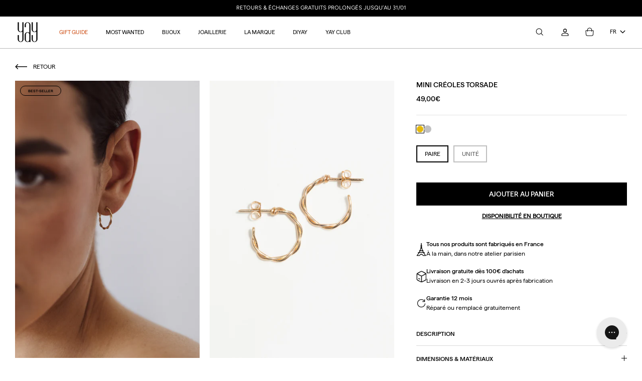

--- FILE ---
content_type: text/html; charset=utf-8
request_url: https://yay.paris/products/mini-creoles-torsade
body_size: 80318
content:
<!DOCTYPE html><html lang="fr" dir="ltr">
<head>
  <!-- Google Consent mode for GTA -->
  <script>
      window.shopify.loadFeatures([
          {
              name: "consent-tracking-api",
              version: "0.1",
          },
      ]);

      window.adsbygoogle = window.adsbygoogle || [];
      window.dataLayer = window.dataLayer || [];
      function gtag(){
          window.dataLayer.push(arguments);
      }
      gtag("js", new Date());
      gtag("consent", "default", {
          ad_storage: "denied",
          analytics_storage: "denied",
          wait_for_update: 1000,
      });

      window.adsbygoogle.pauseAdRequests = 1;

      window._axcb = window._axcb || [];
      window._axcb.push(function (sdk) {
          sdk.on("consent:saved", function (choices) {
              if (choices.shopify) {
                  window.Shopify.customerPrivacy.setTrackingConsent(true);
              }
              else {
                  window.Shopify.customerPrivacy.setTrackingConsent(false);
              }
          });
          sdk.on("cookies:complete", function(choices) {
              let consentSettings = {
                  ad_storage: "denied",
                  analytics_storage: "denied",
              };
              if(choices.google_analytics){
                  consentSettings.analytics_storage = "granted";
                  gtag("send", "pageview");
              }
              if(choices.google_ads){
                  consentSettings.ad_storage = "granted";
              } else {
                  gtag("set", "url_passthrough", true);
                  window.adsbygoogle.requestNonPersonalizedAds = 1;
              }
              gtag("consent", "update", consentSettings);
              window.adsbygoogle.pauseAdRequests = 0;
          })
      });
  </script>
  <!-- End Google consent mode -->

  <!-- Google Tag Manager -->
  <script>(function(w,d,s,l,i){w[l]=w[l]||[];w[l].push({'gtm.start':
              new Date().getTime(),event:'gtm.js'});var f=d.getElementsByTagName(s)[0],
          j=d.createElement(s),dl=l!='dataLayer'?'&l='+l:'';j.async=true;j.src=
          'https://www.googletagmanager.com/gtm.js?id='+i+dl;f.parentNode.insertBefore(j,f);
      })(window,document,'script','dataLayer','GTM-559V7KP');</script>
  <!-- End Google Tag Manager -->

	<!-- Just Button  -->
<script src="https://checkout-button-shopify.vercel.app/just-pay-button.js" type="module"></script>
<link  href="https://checkout-button-shopify.vercel.app/styles.css" rel="stylesheet" crossorigin>
<style>
      #just-frame-payment {
        z-index: 9999999999;
      }
</style>
<style>
  @font-face {
    font-family: "HafferRegular";
    src: url("//yay.paris/cdn/shop/t/53/assets/HafferRegular.ttf?v=133016007688371122161758024461") format("woff2");
    font-weight: normal;
    font-style: normal;
  }

  @font-face {
    font-family: "HafferSemibold";
    src: url("//yay.paris/cdn/shop/t/53/assets/HafferMedium.ttf?v=172108422564975290681758024460") format("woff2");
    font-weight: 570;
    font-style: normal;
  }
</style>
<script>
    
</script>
<script> 
window.JUST_FETCH_DISCOUNT = async (source) => {

		if(source !== 'cart') return ''
    try {
			const cart = await fetch('./cart.js').then(el => el?.json?.())
			return cart.items.find(el => el.discounts?.[0])?.discounts?.[0]?.title
		} catch {
			return ''
		}
	}
</script> 
<!-- End of Just Button  -->
  <!-- FigPii Asynchronous Tracking Code -->
<script>!function(){var n=document.createElement('script');n.crossOrigin='anonymous',n.async='async',n.src='https://tracking-cdn.figpii.com/3af388ffc24369efdd0c4997b035309b.js',document.head.append(n),window._fpEvent=window._fpEvent||[]}();</script>
<!-- End FigPii Asynchronous Tracking Code -->

  <!-- Symmetry 5.5.1 -->

  <link rel="preload" href="//yay.paris/cdn/shop/t/53/assets/styles.css?v=160082947987163815441764690480" as="style">
  <meta charset="utf-8" />
<meta name="viewport" content="width=device-width,initial-scale=1.0" />
<meta http-equiv="X-UA-Compatible" content="IE=edge">

<link rel="preconnect" href="https://cdn.shopify.com" crossorigin>
<link rel="preconnect" href="https://fonts.shopify.com" crossorigin>
<link rel="preconnect" href="https://monorail-edge.shopifysvc.com"><link rel="preload" as="font" href="//yay.paris/cdn/fonts/figtree/figtree_n4.3c0838aba1701047e60be6a99a1b0a40ce9b8419.woff2" type="font/woff2" crossorigin><link rel="preload" as="font" href="//yay.paris/cdn/fonts/figtree/figtree_n7.2fd9bfe01586148e644724096c9d75e8c7a90e55.woff2" type="font/woff2" crossorigin><link rel="preload" as="font" href="//yay.paris/cdn/fonts/figtree/figtree_i4.89f7a4275c064845c304a4cf8a4a586060656db2.woff2" type="font/woff2" crossorigin><link rel="preload" as="font" href="//yay.paris/cdn/fonts/figtree/figtree_i7.06add7096a6f2ab742e09ec7e498115904eda1fe.woff2" type="font/woff2" crossorigin><link rel="preload" as="font" href="//yay.paris/cdn/fonts/figtree/figtree_n4.3c0838aba1701047e60be6a99a1b0a40ce9b8419.woff2" type="font/woff2" crossorigin><link rel="preload" as="font" href="//yay.paris/cdn/fonts/amiri/amiri_n4.fee8c3379b68ea3b9c7241a63b8a252071faad52.woff2" type="font/woff2" crossorigin><link rel="preload" as="font" href="//yay.paris/cdn/fonts/jost/jost_n4.d47a1b6347ce4a4c9f437608011273009d91f2b7.woff2" type="font/woff2" crossorigin><link rel="preload" href="//yay.paris/cdn/shop/t/53/assets/vendor.min.js?v=11589511144441591071758024466" as="script">
<link rel="preload" href="//yay.paris/cdn/shop/t/53/assets/theme.js?v=145079576273704937941762439831" as="script"><link rel="canonical" href="https://yay.paris/products/mini-creoles-torsade" /><link rel="shortcut icon" href="//yay.paris/cdn/shop/files/yay-logo-black-XS_1237ed64-e728-47f2-98d9-3aae39d5f1c7.png?v=1659963787" type="image/png" /><meta name="description" content="Deux brins d&#39;or torsadés minutieusement à la main forment ces créoles intemporelles. Ces créoles existent en taille maxi et moyenne.Chaque bijou yay est unique, fabriqué à la commande par un artisan de notre atelier, pour vous. 🇫🇷À porter seul ou en accumulation avec nos autres boucles d&#39;oreilles.">

  <title>
    Mini créoles Torsade &ndash; YAY Paris
  </title>

  <meta property="og:site_name" content="YAY Paris">
<meta property="og:url" content="https://yay.paris/products/mini-creoles-torsade">
<meta property="og:title" content="Mini créoles Torsade">
<meta property="og:type" content="product">
<meta property="og:description" content="Deux brins d&#39;or torsadés minutieusement à la main forment ces créoles intemporelles. Ces créoles existent en taille maxi et moyenne.Chaque bijou yay est unique, fabriqué à la commande par un artisan de notre atelier, pour vous. 🇫🇷À porter seul ou en accumulation avec nos autres boucles d&#39;oreilles."><meta property="og:image" content="http://yay.paris/cdn/shop/files/Captured_ecran2025-04-15a15.27.52_1200x1200.jpg?v=1752059352">
  <meta property="og:image:secure_url" content="https://yay.paris/cdn/shop/files/Captured_ecran2025-04-15a15.27.52_1200x1200.jpg?v=1752059352">
  <meta property="og:image:width" content="1200">
  <meta property="og:image:height" content="1800"><meta property="og:price:amount" content="49,00">
  <meta property="og:price:currency" content="EUR"><meta name="twitter:card" content="summary_large_image">
<meta name="twitter:title" content="Mini créoles Torsade">
<meta name="twitter:description" content="Deux brins d&#39;or torsadés minutieusement à la main forment ces créoles intemporelles. Ces créoles existent en taille maxi et moyenne.Chaque bijou yay est unique, fabriqué à la commande par un artisan de notre atelier, pour vous. 🇫🇷À porter seul ou en accumulation avec nos autres boucles d&#39;oreilles.">


  <link href="//yay.paris/cdn/shop/t/53/assets/styles.css?v=160082947987163815441764690480" rel="stylesheet" type="text/css" media="all" />

  <script>
    window.theme = window.theme || {};
    theme.money_format_with_product_code_preference = "{{amount_with_comma_separator}}€";
    theme.money_format_with_cart_code_preference = "{{amount_with_comma_separator}}€";
    theme.money_format = "{{amount_with_comma_separator}}€";
    theme.strings = {
      previous: "Précédente",
      next: "Suivante",
      addressError: "Vous ne trouvez pas cette adresse",
      addressNoResults: "Aucun résultat pour cette adresse",
      addressQueryLimit: "Vous avez dépassé la limite de Google utilisation de l'API. Envisager la mise à niveau à un \u003ca href=\"https:\/\/developers.google.com\/maps\/premium\/usage-limits\"\u003erégime spécial\u003c\/a\u003e.",
      authError: "Il y avait un problème authentifier votre compte Google Maps.",
      icon_labels_left: "Gauche",
      icon_labels_right: "Droite",
      icon_labels_down: "Vers le bas",
      icon_labels_close: "Fermer",
      icon_labels_plus: "Plus",
      cart_terms_confirmation: "Vous devez accepter les termes et conditions avant de continuer.",
      products_listing_from: "À partir de",
      layout_live_search_see_all: "Voir tout",
      products_product_add_to_cart: "Ajouter au panier",
      products_variant_no_stock: "Épuisé",
      products_variant_non_existent: "En rupture",
      products_product_pick_a: "Ajouter",
      general_navigation_menu_toggle_aria_label: "Basculer le menu",
      general_accessibility_labels_close: "Fermer",
      products_product_adding_to_cart: "Ajouter",
      products_product_added_to_cart: "Ajoutée",
      general_quick_search_pages: "Pages",
      general_quick_search_no_results: "Désolé, nous n\u0026#39;avons trouvé aucun résultat",
      collections_general_see_all_subcollections: "Voir plus"
    };
    theme.routes = {
      cart_url: '/cart',
      cart_add_url: '/cart/add.js',
      cart_change_url: '/cart/change',
      predictive_search_url: '/search/suggest'
    };
    theme.settings = {
      cart_type: "drawer",
      quickbuy_style: "off",
      avoid_orphans: true
    };
    document.documentElement.classList.add('js');
  </script><style>[data-swatch="or"] { --swatch-background-image: url(//yay.paris/cdn/shop/files/or_128x128_crop_center.jpg?v=8049588160971073009) }[data-swatch="argent"] { --swatch-background-image: url(//yay.paris/cdn/shop/files/argent_128x128_crop_center.jpg?v=12340708982225355999) }[data-swatch="bicolore argent 925"] { --swatch-background-image: url(//yay.paris/cdn/shop/files/bicolore_128x128_crop_center.jpg?v=12340708982225355999) }[data-swatch="nacre blanche"] { --swatch-background-image: url(//yay.paris/cdn/shop/files/nacre_128x128_crop_center.jpg?v=10253606704053366960) }[data-swatch="nacre"] { --swatch-background-image: url(//yay.paris/cdn/shop/files/nacre_128x128_crop_center.jpg?v=10253606704053366960) }[data-swatch="perle de culture"] { --swatch-background-image: url(//yay.paris/cdn/shop/files/nacre_128x128_crop_center.jpg?v=10253606704053366960) }[data-swatch="blanc-or"] { --swatch-background-image: url(//yay.paris/cdn/shop/files/nacre_128x128_crop_center.jpg?v=10253606704053366960) }[data-swatch="blanc-argent"] { --swatch-background-image: url(//yay.paris/cdn/shop/files/nacre_128x128_crop_center.jpg?v=10253606704053366960) }[data-swatch="nuit"] { --swatch-background-image: url(//yay.paris/cdn/shop/files/spinelle_128x128_crop_center.jpg?v=12633733674932297507) }[data-swatch="spinelle noire"] { --swatch-background-image: url(//yay.paris/cdn/shop/files/spinelle_128x128_crop_center.jpg?v=12633733674932297507) }[data-swatch="spinelle"] { --swatch-background-image: url(//yay.paris/cdn/shop/files/spinelle_128x128_crop_center.jpg?v=12633733674932297507) }[data-swatch="noir-or"] { --swatch-background-image: url(//yay.paris/cdn/shop/files/spinelle_128x128_crop_center.jpg?v=12633733674932297507) }[data-swatch="noir-argent"] { --swatch-background-image: url(//yay.paris/cdn/shop/files/spinelle_128x128_crop_center.jpg?v=12633733674932297507) }[data-swatch="quartz fumé"] { --swatch-background-image: url(//yay.paris/cdn/shop/files/quartz_128x128_crop_center.jpg?v=15771813022103239450) }[data-swatch="agate rouge"] { --swatch-background-image: url(//yay.paris/cdn/shop/files/agate-rouge_128x128_crop_center.jpg?v=6643061570929217050) }[data-swatch="sardoine"] { --swatch-background-image: url(//yay.paris/cdn/shop/files/sardoine_128x128_crop_center.jpg?v=1713017104526705176) }[data-swatch="cornaline"] { --swatch-background-image: url(//yay.paris/cdn/shop/files/cornaline_128x128_crop_center.jpg?v=2284117656873781527) }[data-swatch="flamme"] { --swatch-background-image: url(//yay.paris/cdn/shop/files/cornaline_128x128_crop_center.jpg?v=2284117656873781527) }[data-swatch="pierre de lune"] { --swatch-background-image: url(//yay.paris/cdn/shop/files/pierre-lune_128x128_crop_center.jpg?v=3357717664149059669) }[data-swatch="rubis"] { --swatch-background-image: url(//yay.paris/cdn/shop/files/rubis_128x128_crop_center.jpg?v=3351957854341014243) }[data-swatch="saphir"] { --swatch-background-image: url(//yay.paris/cdn/shop/files/saphir_128x128_crop_center.jpg?v=6547322448620391563) }[data-swatch="azur"] { --swatch-background-image: url(//yay.paris/cdn/shop/files/saphir_128x128_crop_center.jpg?v=6547322448620391563) }[data-swatch="tanzanite"] { --swatch-background-image: url(//yay.paris/cdn/shop/files/tanzanite_128x128_crop_center.jpg?v=501582168043582004) }[data-swatch="émeraude"] { --swatch-background-image: url(//yay.paris/cdn/shop/files/emeraude_128x128_crop_center.jpg?v=6464034443523273718) }[data-swatch="aventurine"] { --swatch-background-image: url(//yay.paris/cdn/shop/files/aventurine_128x128_crop_center.jpg?v=6464034443523273718) }[data-swatch="agate mousse"] { --swatch-background-image: url(//yay.paris/cdn/shop/files/agate-mousse_128x128_crop_center.jpg?v=312851032748020723) }[data-swatch="séraphinite"] { --swatch-background-image: url(//yay.paris/cdn/shop/files/seraphinite_128x128_crop_center.jpg?v=1630799547035243415) }[data-swatch="vert-argent"] { --swatch-background-image: url(//yay.paris/cdn/shop/files/malachite_128x128_crop_center.jpg?v=10535046883606251681) }[data-swatch="vert-or"] { --swatch-background-image: url(//yay.paris/cdn/shop/files/malachite_128x128_crop_center.jpg?v=10535046883606251681) }[data-swatch="malachite"] { --swatch-background-image: url(//yay.paris/cdn/shop/files/malachite_128x128_crop_center.jpg?v=10535046883606251681) }[data-swatch="menthe"] { --swatch-background-image: url(//yay.paris/cdn/shop/files/malachite_128x128_crop_center.jpg?v=10535046883606251681) }[data-swatch="gold"] { --swatch-background-image: url(//yay.paris/cdn/shop/files/or_128x128_crop_center.jpg?v=8049588160971073009) }[data-swatch="silver"] { --swatch-background-image: url(//yay.paris/cdn/shop/files/argent_128x128_crop_center.jpg?v=12340708982225355999) }[data-swatch="two-tone silver 925"] { --swatch-background-image: url(//yay.paris/cdn/shop/files/bicolore_128x128_crop_center.jpg?v=12340708982225355999) }[data-swatch="mother-of-pearl"] { --swatch-background-image: url(//yay.paris/cdn/shop/files/nacre_128x128_crop_center.jpg?v=10253606704053366960) }[data-swatch="cultured pearl"] { --swatch-background-image: url(//yay.paris/cdn/shop/files/nacre_128x128_crop_center.jpg?v=10253606704053366960) }[data-swatch="spinel"] { --swatch-background-image: url(//yay.paris/cdn/shop/files/spinelle_128x128_crop_center.jpg?v=12633733674932297507) }[data-swatch="smoky quartz"] { --swatch-background-image: url(//yay.paris/cdn/shop/files/quartz_128x128_crop_center.jpg?v=15771813022103239450) }[data-swatch="red agate"] { --swatch-background-image: url(//yay.paris/cdn/shop/files/agate-rouge_128x128_crop_center.jpg?v=6643061570929217050) }[data-swatch="sardonyx"] { --swatch-background-image: url(//yay.paris/cdn/shop/files/sardoine_128x128_crop_center.jpg?v=1713017104526705176) }[data-swatch="carnelian"] { --swatch-background-image: url(//yay.paris/cdn/shop/files/cornaline_128x128_crop_center.jpg?v=2284117656873781527) }[data-swatch="moon stone"] { --swatch-background-image: url(//yay.paris/cdn/shop/files/pierre-lune_128x128_crop_center.jpg?v=3357717664149059669) }[data-swatch="ruby"] { --swatch-background-image: url(//yay.paris/cdn/shop/files/rubis_128x128_crop_center.jpg?v=3351957854341014243) }[data-swatch="bleu denim-argent"] { --swatch-background-image: url(//yay.paris/cdn/shop/files/saphir_128x128_crop_center.jpg?v=6547322448620391563) }[data-swatch="bleu denim-or"] { --swatch-background-image: url(//yay.paris/cdn/shop/files/saphir_128x128_crop_center.jpg?v=6547322448620391563) }[data-swatch="sapphire"] { --swatch-background-image: url(//yay.paris/cdn/shop/files/saphir_128x128_crop_center.jpg?v=6547322448620391563) }[data-swatch="emerald"] { --swatch-background-image: url(//yay.paris/cdn/shop/files/emeraude_128x128_crop_center.jpg?v=6464034443523273718) }[data-swatch="moss agate"] { --swatch-background-image: url(//yay.paris/cdn/shop/files/agate-mousse_128x128_crop_center.jpg?v=312851032748020723) }[data-swatch="seraphinite"] { --swatch-background-image: url(//yay.paris/cdn/shop/files/seraphinite_128x128_crop_center.jpg?v=1630799547035243415) }[data-swatch="turquoise-or"] { --swatch-background-image: url(//yay.paris/cdn/shop/files/turquoise_128x128_crop_center.png?v=472880547647118791) }[data-swatch="turquoise-argent"] { --swatch-background-image: url(//yay.paris/cdn/shop/files/turquoise_128x128_crop_center.png?v=472880547647118791) }[data-swatch="doré-or"] { --swatch-background-image: url(//yay.paris/cdn/shop/files/pyrite_128x128_crop_center.png?v=15714224912127435205) }[data-swatch="doré-argent"] { --swatch-background-image: url(//yay.paris/cdn/shop/files/pyrite_128x128_crop_center.png?v=15714224912127435205) }[data-swatch="rouge-or"] { --swatch-background-image: url(//yay.paris/cdn/shop/files/grenat_rouge_128x128_crop_center.png?v=9731142662826841129) }[data-swatch="rouge-argent"] { --swatch-background-image: url(//yay.paris/cdn/shop/files/grenat_rouge_128x128_crop_center.png?v=9731142662826841129) }[data-swatch="violet-or"] { --swatch-background-image: url(//yay.paris/cdn/shop/files/amethyste_128x128_crop_center.png?v=1794910552611738228) }[data-swatch="violet-argent"] { --swatch-background-image: url(//yay.paris/cdn/shop/files/amethyste_128x128_crop_center.png?v=1794910552611738228) }[data-swatch="rio"] { --swatch-background-image: url(//yay.paris/cdn/shop/files/gamme_rio_128x128_crop_center.jpg?v=11646892959561760268) }[data-swatch="pomelo"] { --swatch-background-image: url(//yay.paris/cdn/shop/files/pomelo_128x128_crop_center.jpg?v=12904603178527804931) }[data-swatch="pierre de soleil"] { --swatch-background-image: url(//yay.paris/cdn/shop/files/pierre_soleil_128x128_crop_center.jpg?v=18250014721397357963) }[data-swatch="pierre de lune orange"] { --swatch-background-image: url(//yay.paris/cdn/shop/files/pierre_soleil_128x128_crop_center.jpg?v=18250014721397357963) }[data-swatch="saphir bleu"] { --swatch-background-image: url(//yay.paris/cdn/shop/files/saphir_bleu_128x128_crop_center.jpg?v=312416365835951005) }[data-swatch="saphir rouge"] { --swatch-background-image: url(//yay.paris/cdn/shop/files/saphir_rouge_128x128_crop_center.jpg?v=12546465251955046702) }[data-swatch="saphir vert"] { --swatch-background-image: url(//yay.paris/cdn/shop/files/saphir_vert_128x128_crop_center.jpg?v=665478310923104599) }[data-swatch="saphir gris"] { --swatch-background-image: url(//yay.paris/cdn/shop/files/saphir_gris_128x128_crop_center.jpg?v=12877789538135939328) }[data-swatch="saphir jaune"] { --swatch-background-image: url(//yay.paris/cdn/shop/files/saphir_jaune_128x128_crop_center.jpg?v=10809141329507973965) }</style><script src="//yay.paris/cdn/shop/t/53/assets/yay_script__global.js?v=12079835066031761111758024460" defer></script>
<script src="//yay.paris/cdn/shop/t/53/assets/klaviyo_track.js?v=137617623249011894741758024465" defer></script>
<link href="//yay.paris/cdn/shop/t/53/assets/yay_style__global.css?v=17916341114506088741758024493" rel="stylesheet" type="text/css" media="all" />
<link href="https://cdnjs.cloudflare.com/ajax/libs/font-awesome/6.1.2/css/all.min.css" rel="stylesheet" type="text/css" media="all" />
<link rel="stylesheet" href="https://use.typekit.net/fyg8rhy.css">
<link href="//yay.paris/cdn/shop/t/53/assets/yay_style__termina_font.css?v=47716727044698934561758024464" rel="stylesheet" type="text/css" media="all" />




  <script src="//yay.paris/cdn/shop/t/53/assets/yay_script__product.js?v=85049384829958935461758024461" defer></script>
  <script src="//yay.paris/cdn/shop/t/53/assets/loadingoverlay.min.js?v=140204974563251168871758024467" defer></script>
  <link href="//yay.paris/cdn/shop/t/53/assets/yay_style__product.css?v=44974741034548824561758024462" rel="stylesheet" type="text/css" media="all" />








  <script>window.performance && window.performance.mark && window.performance.mark('shopify.content_for_header.start');</script><meta name="google-site-verification" content="a5lFhvA6zwi7KAfvoYItjXE7BNl_onVYczlCR3VrIfI">
<meta name="google-site-verification" content="a5lFhvA6zwi7KAfvoYItjXE7BNl_onVYczlCR3VrIfI">
<meta id="shopify-digital-wallet" name="shopify-digital-wallet" content="/52960428223/digital_wallets/dialog">
<meta name="shopify-checkout-api-token" content="906365ae9aaac23ca92e927ace956ffa">
<meta id="in-context-paypal-metadata" data-shop-id="52960428223" data-venmo-supported="false" data-environment="production" data-locale="fr_FR" data-paypal-v4="true" data-currency="EUR">
<link rel="alternate" hreflang="x-default" href="https://yay.paris/products/mini-creoles-torsade">
<link rel="alternate" hreflang="en-AU" href="https://en.yay.paris/products/mini-creoles-torsade">
<link rel="alternate" hreflang="en-CN" href="https://en.yay.paris/products/mini-creoles-torsade">
<link rel="alternate" hreflang="en-CY" href="https://en.yay.paris/products/mini-creoles-torsade">
<link rel="alternate" hreflang="en-HK" href="https://en.yay.paris/products/mini-creoles-torsade">
<link rel="alternate" hreflang="en-ID" href="https://en.yay.paris/products/mini-creoles-torsade">
<link rel="alternate" hreflang="en-IN" href="https://en.yay.paris/products/mini-creoles-torsade">
<link rel="alternate" hreflang="en-JP" href="https://en.yay.paris/products/mini-creoles-torsade">
<link rel="alternate" hreflang="en-MX" href="https://en.yay.paris/products/mini-creoles-torsade">
<link rel="alternate" hreflang="en-RU" href="https://en.yay.paris/products/mini-creoles-torsade">
<link rel="alternate" hreflang="en-SG" href="https://en.yay.paris/products/mini-creoles-torsade">
<link rel="alternate" hreflang="en-TH" href="https://en.yay.paris/products/mini-creoles-torsade">
<link rel="alternate" hreflang="en-ZA" href="https://en.yay.paris/products/mini-creoles-torsade">
<link rel="alternate" hreflang="en-MF" href="https://en.yay.paris/products/mini-creoles-torsade">
<link rel="alternate" hreflang="en-SX" href="https://en.yay.paris/products/mini-creoles-torsade">
<link rel="alternate" hreflang="en-KR" href="https://en.yay.paris/products/mini-creoles-torsade">
<link rel="alternate" hreflang="en-DZ" href="https://en.yay.paris/products/mini-creoles-torsade">
<link rel="alternate" hreflang="en-AO" href="https://en.yay.paris/products/mini-creoles-torsade">
<link rel="alternate" hreflang="en-BJ" href="https://en.yay.paris/products/mini-creoles-torsade">
<link rel="alternate" hreflang="en-BW" href="https://en.yay.paris/products/mini-creoles-torsade">
<link rel="alternate" hreflang="en-BF" href="https://en.yay.paris/products/mini-creoles-torsade">
<link rel="alternate" hreflang="en-BI" href="https://en.yay.paris/products/mini-creoles-torsade">
<link rel="alternate" hreflang="en-CM" href="https://en.yay.paris/products/mini-creoles-torsade">
<link rel="alternate" hreflang="en-CV" href="https://en.yay.paris/products/mini-creoles-torsade">
<link rel="alternate" hreflang="en-KM" href="https://en.yay.paris/products/mini-creoles-torsade">
<link rel="alternate" hreflang="en-CG" href="https://en.yay.paris/products/mini-creoles-torsade">
<link rel="alternate" hreflang="en-CD" href="https://en.yay.paris/products/mini-creoles-torsade">
<link rel="alternate" hreflang="en-CI" href="https://en.yay.paris/products/mini-creoles-torsade">
<link rel="alternate" hreflang="en-DJ" href="https://en.yay.paris/products/mini-creoles-torsade">
<link rel="alternate" hreflang="en-EG" href="https://en.yay.paris/products/mini-creoles-torsade">
<link rel="alternate" hreflang="en-ER" href="https://en.yay.paris/products/mini-creoles-torsade">
<link rel="alternate" hreflang="en-SZ" href="https://en.yay.paris/products/mini-creoles-torsade">
<link rel="alternate" hreflang="en-ET" href="https://en.yay.paris/products/mini-creoles-torsade">
<link rel="alternate" hreflang="en-GA" href="https://en.yay.paris/products/mini-creoles-torsade">
<link rel="alternate" hreflang="en-GM" href="https://en.yay.paris/products/mini-creoles-torsade">
<link rel="alternate" hreflang="en-GH" href="https://en.yay.paris/products/mini-creoles-torsade">
<link rel="alternate" hreflang="en-GN" href="https://en.yay.paris/products/mini-creoles-torsade">
<link rel="alternate" hreflang="en-GQ" href="https://en.yay.paris/products/mini-creoles-torsade">
<link rel="alternate" hreflang="en-GW" href="https://en.yay.paris/products/mini-creoles-torsade">
<link rel="alternate" hreflang="en-AC" href="https://en.yay.paris/products/mini-creoles-torsade">
<link rel="alternate" hreflang="en-KE" href="https://en.yay.paris/products/mini-creoles-torsade">
<link rel="alternate" hreflang="en-LS" href="https://en.yay.paris/products/mini-creoles-torsade">
<link rel="alternate" hreflang="en-LR" href="https://en.yay.paris/products/mini-creoles-torsade">
<link rel="alternate" hreflang="en-LY" href="https://en.yay.paris/products/mini-creoles-torsade">
<link rel="alternate" hreflang="en-MG" href="https://en.yay.paris/products/mini-creoles-torsade">
<link rel="alternate" hreflang="en-MW" href="https://en.yay.paris/products/mini-creoles-torsade">
<link rel="alternate" hreflang="en-ML" href="https://en.yay.paris/products/mini-creoles-torsade">
<link rel="alternate" hreflang="en-MA" href="https://en.yay.paris/products/mini-creoles-torsade">
<link rel="alternate" hreflang="en-MU" href="https://en.yay.paris/products/mini-creoles-torsade">
<link rel="alternate" hreflang="en-MR" href="https://en.yay.paris/products/mini-creoles-torsade">
<link rel="alternate" hreflang="en-MZ" href="https://en.yay.paris/products/mini-creoles-torsade">
<link rel="alternate" hreflang="en-NA" href="https://en.yay.paris/products/mini-creoles-torsade">
<link rel="alternate" hreflang="en-NE" href="https://en.yay.paris/products/mini-creoles-torsade">
<link rel="alternate" hreflang="en-NG" href="https://en.yay.paris/products/mini-creoles-torsade">
<link rel="alternate" hreflang="en-UG" href="https://en.yay.paris/products/mini-creoles-torsade">
<link rel="alternate" hreflang="en-CF" href="https://en.yay.paris/products/mini-creoles-torsade">
<link rel="alternate" hreflang="en-RW" href="https://en.yay.paris/products/mini-creoles-torsade">
<link rel="alternate" hreflang="en-EH" href="https://en.yay.paris/products/mini-creoles-torsade">
<link rel="alternate" hreflang="en-SH" href="https://en.yay.paris/products/mini-creoles-torsade">
<link rel="alternate" hreflang="en-ST" href="https://en.yay.paris/products/mini-creoles-torsade">
<link rel="alternate" hreflang="en-SN" href="https://en.yay.paris/products/mini-creoles-torsade">
<link rel="alternate" hreflang="en-SC" href="https://en.yay.paris/products/mini-creoles-torsade">
<link rel="alternate" hreflang="en-SL" href="https://en.yay.paris/products/mini-creoles-torsade">
<link rel="alternate" hreflang="en-SO" href="https://en.yay.paris/products/mini-creoles-torsade">
<link rel="alternate" hreflang="en-SD" href="https://en.yay.paris/products/mini-creoles-torsade">
<link rel="alternate" hreflang="en-SS" href="https://en.yay.paris/products/mini-creoles-torsade">
<link rel="alternate" hreflang="en-TZ" href="https://en.yay.paris/products/mini-creoles-torsade">
<link rel="alternate" hreflang="en-TD" href="https://en.yay.paris/products/mini-creoles-torsade">
<link rel="alternate" hreflang="en-TG" href="https://en.yay.paris/products/mini-creoles-torsade">
<link rel="alternate" hreflang="en-TA" href="https://en.yay.paris/products/mini-creoles-torsade">
<link rel="alternate" hreflang="en-TN" href="https://en.yay.paris/products/mini-creoles-torsade">
<link rel="alternate" hreflang="en-ZM" href="https://en.yay.paris/products/mini-creoles-torsade">
<link rel="alternate" hreflang="en-ZW" href="https://en.yay.paris/products/mini-creoles-torsade">
<link rel="alternate" hreflang="en-KH" href="https://en.yay.paris/products/mini-creoles-torsade">
<link rel="alternate" hreflang="en-AE" href="https://en.yay.paris/products/mini-creoles-torsade">
<link rel="alternate" hreflang="en-CX" href="https://en.yay.paris/products/mini-creoles-torsade">
<link rel="alternate" hreflang="en-CC" href="https://en.yay.paris/products/mini-creoles-torsade">
<link rel="alternate" hreflang="en-IL" href="https://en.yay.paris/products/mini-creoles-torsade">
<link rel="alternate" hreflang="en-IQ" href="https://en.yay.paris/products/mini-creoles-torsade">
<link rel="alternate" hreflang="en-JO" href="https://en.yay.paris/products/mini-creoles-torsade">
<link rel="alternate" hreflang="en-LA" href="https://en.yay.paris/products/mini-creoles-torsade">
<link rel="alternate" hreflang="en-LB" href="https://en.yay.paris/products/mini-creoles-torsade">
<link rel="alternate" hreflang="en-KZ" href="https://en.yay.paris/products/mini-creoles-torsade">
<link rel="alternate" hreflang="en-KG" href="https://en.yay.paris/products/mini-creoles-torsade">
<link rel="alternate" hreflang="en-KW" href="https://en.yay.paris/products/mini-creoles-torsade">
<link rel="alternate" hreflang="en-MO" href="https://en.yay.paris/products/mini-creoles-torsade">
<link rel="alternate" hreflang="en-MY" href="https://en.yay.paris/products/mini-creoles-torsade">
<link rel="alternate" hreflang="en-MV" href="https://en.yay.paris/products/mini-creoles-torsade">
<link rel="alternate" hreflang="en-MN" href="https://en.yay.paris/products/mini-creoles-torsade">
<link rel="alternate" hreflang="en-MM" href="https://en.yay.paris/products/mini-creoles-torsade">
<link rel="alternate" hreflang="en-NP" href="https://en.yay.paris/products/mini-creoles-torsade">
<link rel="alternate" hreflang="en-OM" href="https://en.yay.paris/products/mini-creoles-torsade">
<link rel="alternate" hreflang="en-UZ" href="https://en.yay.paris/products/mini-creoles-torsade">
<link rel="alternate" hreflang="en-PK" href="https://en.yay.paris/products/mini-creoles-torsade">
<link rel="alternate" hreflang="en-PH" href="https://en.yay.paris/products/mini-creoles-torsade">
<link rel="alternate" hreflang="en-QA" href="https://en.yay.paris/products/mini-creoles-torsade">
<link rel="alternate" hreflang="en-LK" href="https://en.yay.paris/products/mini-creoles-torsade">
<link rel="alternate" hreflang="en-TJ" href="https://en.yay.paris/products/mini-creoles-torsade">
<link rel="alternate" hreflang="en-TW" href="https://en.yay.paris/products/mini-creoles-torsade">
<link rel="alternate" hreflang="en-IO" href="https://en.yay.paris/products/mini-creoles-torsade">
<link rel="alternate" hreflang="en-PS" href="https://en.yay.paris/products/mini-creoles-torsade">
<link rel="alternate" hreflang="en-TM" href="https://en.yay.paris/products/mini-creoles-torsade">
<link rel="alternate" hreflang="en-VN" href="https://en.yay.paris/products/mini-creoles-torsade">
<link rel="alternate" hreflang="en-YE" href="https://en.yay.paris/products/mini-creoles-torsade">
<link rel="alternate" hreflang="en-AF" href="https://en.yay.paris/products/mini-creoles-torsade">
<link rel="alternate" hreflang="en-SA" href="https://en.yay.paris/products/mini-creoles-torsade">
<link rel="alternate" hreflang="en-AZ" href="https://en.yay.paris/products/mini-creoles-torsade">
<link rel="alternate" hreflang="en-BH" href="https://en.yay.paris/products/mini-creoles-torsade">
<link rel="alternate" hreflang="en-BD" href="https://en.yay.paris/products/mini-creoles-torsade">
<link rel="alternate" hreflang="en-BT" href="https://en.yay.paris/products/mini-creoles-torsade">
<link rel="alternate" hreflang="en-BN" href="https://en.yay.paris/products/mini-creoles-torsade">
<link rel="alternate" hreflang="en-AI" href="https://en.yay.paris/products/mini-creoles-torsade">
<link rel="alternate" hreflang="en-AG" href="https://en.yay.paris/products/mini-creoles-torsade">
<link rel="alternate" hreflang="en-AW" href="https://en.yay.paris/products/mini-creoles-torsade">
<link rel="alternate" hreflang="en-BS" href="https://en.yay.paris/products/mini-creoles-torsade">
<link rel="alternate" hreflang="en-BB" href="https://en.yay.paris/products/mini-creoles-torsade">
<link rel="alternate" hreflang="en-BZ" href="https://en.yay.paris/products/mini-creoles-torsade">
<link rel="alternate" hreflang="en-BM" href="https://en.yay.paris/products/mini-creoles-torsade">
<link rel="alternate" hreflang="en-CR" href="https://en.yay.paris/products/mini-creoles-torsade">
<link rel="alternate" hreflang="en-CW" href="https://en.yay.paris/products/mini-creoles-torsade">
<link rel="alternate" hreflang="en-DM" href="https://en.yay.paris/products/mini-creoles-torsade">
<link rel="alternate" hreflang="en-SV" href="https://en.yay.paris/products/mini-creoles-torsade">
<link rel="alternate" hreflang="en-GD" href="https://en.yay.paris/products/mini-creoles-torsade">
<link rel="alternate" hreflang="en-GT" href="https://en.yay.paris/products/mini-creoles-torsade">
<link rel="alternate" hreflang="en-HT" href="https://en.yay.paris/products/mini-creoles-torsade">
<link rel="alternate" hreflang="en-HN" href="https://en.yay.paris/products/mini-creoles-torsade">
<link rel="alternate" hreflang="en-KY" href="https://en.yay.paris/products/mini-creoles-torsade">
<link rel="alternate" hreflang="en-UM" href="https://en.yay.paris/products/mini-creoles-torsade">
<link rel="alternate" hreflang="en-TC" href="https://en.yay.paris/products/mini-creoles-torsade">
<link rel="alternate" hreflang="en-VG" href="https://en.yay.paris/products/mini-creoles-torsade">
<link rel="alternate" hreflang="en-JM" href="https://en.yay.paris/products/mini-creoles-torsade">
<link rel="alternate" hreflang="en-MS" href="https://en.yay.paris/products/mini-creoles-torsade">
<link rel="alternate" hreflang="en-NI" href="https://en.yay.paris/products/mini-creoles-torsade">
<link rel="alternate" hreflang="en-PA" href="https://en.yay.paris/products/mini-creoles-torsade">
<link rel="alternate" hreflang="en-DO" href="https://en.yay.paris/products/mini-creoles-torsade">
<link rel="alternate" hreflang="en-BL" href="https://en.yay.paris/products/mini-creoles-torsade">
<link rel="alternate" hreflang="en-KN" href="https://en.yay.paris/products/mini-creoles-torsade">
<link rel="alternate" hreflang="en-PM" href="https://en.yay.paris/products/mini-creoles-torsade">
<link rel="alternate" hreflang="en-VC" href="https://en.yay.paris/products/mini-creoles-torsade">
<link rel="alternate" hreflang="en-LC" href="https://en.yay.paris/products/mini-creoles-torsade">
<link rel="alternate" hreflang="en-TT" href="https://en.yay.paris/products/mini-creoles-torsade">
<link rel="alternate" hreflang="en-AL" href="https://en.yay.paris/products/mini-creoles-torsade">
<link rel="alternate" hreflang="en-AD" href="https://en.yay.paris/products/mini-creoles-torsade">
<link rel="alternate" hreflang="en-AM" href="https://en.yay.paris/products/mini-creoles-torsade">
<link rel="alternate" hreflang="en-BY" href="https://en.yay.paris/products/mini-creoles-torsade">
<link rel="alternate" hreflang="en-BA" href="https://en.yay.paris/products/mini-creoles-torsade">
<link rel="alternate" hreflang="en-VA" href="https://en.yay.paris/products/mini-creoles-torsade">
<link rel="alternate" hreflang="en-GE" href="https://en.yay.paris/products/mini-creoles-torsade">
<link rel="alternate" hreflang="en-GI" href="https://en.yay.paris/products/mini-creoles-torsade">
<link rel="alternate" hreflang="en-GL" href="https://en.yay.paris/products/mini-creoles-torsade">
<link rel="alternate" hreflang="en-GG" href="https://en.yay.paris/products/mini-creoles-torsade">
<link rel="alternate" hreflang="en-IM" href="https://en.yay.paris/products/mini-creoles-torsade">
<link rel="alternate" hreflang="en-AX" href="https://en.yay.paris/products/mini-creoles-torsade">
<link rel="alternate" hreflang="en-FO" href="https://en.yay.paris/products/mini-creoles-torsade">
<link rel="alternate" hreflang="en-IS" href="https://en.yay.paris/products/mini-creoles-torsade">
<link rel="alternate" hreflang="en-JE" href="https://en.yay.paris/products/mini-creoles-torsade">
<link rel="alternate" hreflang="en-XK" href="https://en.yay.paris/products/mini-creoles-torsade">
<link rel="alternate" hreflang="en-LI" href="https://en.yay.paris/products/mini-creoles-torsade">
<link rel="alternate" hreflang="en-MK" href="https://en.yay.paris/products/mini-creoles-torsade">
<link rel="alternate" hreflang="en-MD" href="https://en.yay.paris/products/mini-creoles-torsade">
<link rel="alternate" hreflang="en-ME" href="https://en.yay.paris/products/mini-creoles-torsade">
<link rel="alternate" hreflang="en-NO" href="https://en.yay.paris/products/mini-creoles-torsade">
<link rel="alternate" hreflang="en-SM" href="https://en.yay.paris/products/mini-creoles-torsade">
<link rel="alternate" hreflang="en-RS" href="https://en.yay.paris/products/mini-creoles-torsade">
<link rel="alternate" hreflang="en-SJ" href="https://en.yay.paris/products/mini-creoles-torsade">
<link rel="alternate" hreflang="en-TR" href="https://en.yay.paris/products/mini-creoles-torsade">
<link rel="alternate" hreflang="en-UA" href="https://en.yay.paris/products/mini-creoles-torsade">
<link rel="alternate" hreflang="en-FJ" href="https://en.yay.paris/products/mini-creoles-torsade">
<link rel="alternate" hreflang="en-NF" href="https://en.yay.paris/products/mini-creoles-torsade">
<link rel="alternate" hreflang="en-CK" href="https://en.yay.paris/products/mini-creoles-torsade">
<link rel="alternate" hreflang="en-PN" href="https://en.yay.paris/products/mini-creoles-torsade">
<link rel="alternate" hreflang="en-SB" href="https://en.yay.paris/products/mini-creoles-torsade">
<link rel="alternate" hreflang="en-KI" href="https://en.yay.paris/products/mini-creoles-torsade">
<link rel="alternate" hreflang="en-NR" href="https://en.yay.paris/products/mini-creoles-torsade">
<link rel="alternate" hreflang="en-NU" href="https://en.yay.paris/products/mini-creoles-torsade">
<link rel="alternate" hreflang="en-NZ" href="https://en.yay.paris/products/mini-creoles-torsade">
<link rel="alternate" hreflang="en-PG" href="https://en.yay.paris/products/mini-creoles-torsade">
<link rel="alternate" hreflang="en-WS" href="https://en.yay.paris/products/mini-creoles-torsade">
<link rel="alternate" hreflang="en-TL" href="https://en.yay.paris/products/mini-creoles-torsade">
<link rel="alternate" hreflang="en-TK" href="https://en.yay.paris/products/mini-creoles-torsade">
<link rel="alternate" hreflang="en-TO" href="https://en.yay.paris/products/mini-creoles-torsade">
<link rel="alternate" hreflang="en-TV" href="https://en.yay.paris/products/mini-creoles-torsade">
<link rel="alternate" hreflang="en-VU" href="https://en.yay.paris/products/mini-creoles-torsade">
<link rel="alternate" hreflang="en-WF" href="https://en.yay.paris/products/mini-creoles-torsade">
<link rel="alternate" hreflang="en-AR" href="https://en.yay.paris/products/mini-creoles-torsade">
<link rel="alternate" hreflang="en-BO" href="https://en.yay.paris/products/mini-creoles-torsade">
<link rel="alternate" hreflang="en-BR" href="https://en.yay.paris/products/mini-creoles-torsade">
<link rel="alternate" hreflang="en-CL" href="https://en.yay.paris/products/mini-creoles-torsade">
<link rel="alternate" hreflang="en-CO" href="https://en.yay.paris/products/mini-creoles-torsade">
<link rel="alternate" hreflang="en-EC" href="https://en.yay.paris/products/mini-creoles-torsade">
<link rel="alternate" hreflang="en-FK" href="https://en.yay.paris/products/mini-creoles-torsade">
<link rel="alternate" hreflang="en-PY" href="https://en.yay.paris/products/mini-creoles-torsade">
<link rel="alternate" hreflang="en-BQ" href="https://en.yay.paris/products/mini-creoles-torsade">
<link rel="alternate" hreflang="en-PE" href="https://en.yay.paris/products/mini-creoles-torsade">
<link rel="alternate" hreflang="en-SR" href="https://en.yay.paris/products/mini-creoles-torsade">
<link rel="alternate" hreflang="en-UY" href="https://en.yay.paris/products/mini-creoles-torsade">
<link rel="alternate" hreflang="en-VE" href="https://en.yay.paris/products/mini-creoles-torsade">
<link rel="alternate" hreflang="en-GB" href="https://yay.paris/en-gb/products/mini-creoles-torsade">
<link rel="alternate" hreflang="fr-FR" href="https://yay.paris/products/mini-creoles-torsade">
<link rel="alternate" hreflang="en-FR" href="https://yay.paris/en/products/mini-creoles-torsade">
<link rel="alternate" type="application/json+oembed" href="https://yay.paris/products/mini-creoles-torsade.oembed">
<script async="async" src="/checkouts/internal/preloads.js?locale=fr-FR"></script>
<link rel="preconnect" href="https://shop.app" crossorigin="anonymous">
<script async="async" src="https://shop.app/checkouts/internal/preloads.js?locale=fr-FR&shop_id=52960428223" crossorigin="anonymous"></script>
<script id="apple-pay-shop-capabilities" type="application/json">{"shopId":52960428223,"countryCode":"FR","currencyCode":"EUR","merchantCapabilities":["supports3DS"],"merchantId":"gid:\/\/shopify\/Shop\/52960428223","merchantName":"YAY Paris","requiredBillingContactFields":["postalAddress","email","phone"],"requiredShippingContactFields":["postalAddress","email","phone"],"shippingType":"shipping","supportedNetworks":["visa","masterCard","amex","maestro"],"total":{"type":"pending","label":"YAY Paris","amount":"1.00"},"shopifyPaymentsEnabled":true,"supportsSubscriptions":true}</script>
<script id="shopify-features" type="application/json">{"accessToken":"906365ae9aaac23ca92e927ace956ffa","betas":["rich-media-storefront-analytics"],"domain":"yay.paris","predictiveSearch":true,"shopId":52960428223,"locale":"fr"}</script>
<script>var Shopify = Shopify || {};
Shopify.shop = "yay-paris.myshopify.com";
Shopify.locale = "fr";
Shopify.currency = {"active":"EUR","rate":"1.0"};
Shopify.country = "FR";
Shopify.theme = {"name":"yay\/master","id":187455242578,"schema_name":"Symmetry","schema_version":"5.5.1","theme_store_id":null,"role":"main"};
Shopify.theme.handle = "null";
Shopify.theme.style = {"id":null,"handle":null};
Shopify.cdnHost = "yay.paris/cdn";
Shopify.routes = Shopify.routes || {};
Shopify.routes.root = "/";</script>
<script type="module">!function(o){(o.Shopify=o.Shopify||{}).modules=!0}(window);</script>
<script>!function(o){function n(){var o=[];function n(){o.push(Array.prototype.slice.apply(arguments))}return n.q=o,n}var t=o.Shopify=o.Shopify||{};t.loadFeatures=n(),t.autoloadFeatures=n()}(window);</script>
<script>
  window.ShopifyPay = window.ShopifyPay || {};
  window.ShopifyPay.apiHost = "shop.app\/pay";
  window.ShopifyPay.redirectState = null;
</script>
<script id="shop-js-analytics" type="application/json">{"pageType":"product"}</script>
<script defer="defer" async type="module" src="//yay.paris/cdn/shopifycloud/shop-js/modules/v2/client.init-shop-cart-sync_ChgkhDwU.fr.esm.js"></script>
<script defer="defer" async type="module" src="//yay.paris/cdn/shopifycloud/shop-js/modules/v2/chunk.common_BJcqwDuF.esm.js"></script>
<script type="module">
  await import("//yay.paris/cdn/shopifycloud/shop-js/modules/v2/client.init-shop-cart-sync_ChgkhDwU.fr.esm.js");
await import("//yay.paris/cdn/shopifycloud/shop-js/modules/v2/chunk.common_BJcqwDuF.esm.js");

  window.Shopify.SignInWithShop?.initShopCartSync?.({"fedCMEnabled":true,"windoidEnabled":true});

</script>
<script>
  window.Shopify = window.Shopify || {};
  if (!window.Shopify.featureAssets) window.Shopify.featureAssets = {};
  window.Shopify.featureAssets['shop-js'] = {"shop-cart-sync":["modules/v2/client.shop-cart-sync_D4o_5Ov_.fr.esm.js","modules/v2/chunk.common_BJcqwDuF.esm.js"],"init-fed-cm":["modules/v2/client.init-fed-cm_BPY0MiuD.fr.esm.js","modules/v2/chunk.common_BJcqwDuF.esm.js"],"init-shop-email-lookup-coordinator":["modules/v2/client.init-shop-email-lookup-coordinator_CDHycKYk.fr.esm.js","modules/v2/chunk.common_BJcqwDuF.esm.js"],"shop-cash-offers":["modules/v2/client.shop-cash-offers_NQsrJJFl.fr.esm.js","modules/v2/chunk.common_BJcqwDuF.esm.js","modules/v2/chunk.modal_Cjxu_1fo.esm.js"],"init-shop-cart-sync":["modules/v2/client.init-shop-cart-sync_ChgkhDwU.fr.esm.js","modules/v2/chunk.common_BJcqwDuF.esm.js"],"init-windoid":["modules/v2/client.init-windoid_Cm8_3XkW.fr.esm.js","modules/v2/chunk.common_BJcqwDuF.esm.js"],"shop-toast-manager":["modules/v2/client.shop-toast-manager_PCb2cpdP.fr.esm.js","modules/v2/chunk.common_BJcqwDuF.esm.js"],"pay-button":["modules/v2/client.pay-button_4LiCA2qV.fr.esm.js","modules/v2/chunk.common_BJcqwDuF.esm.js"],"shop-button":["modules/v2/client.shop-button_GeIwBG5B.fr.esm.js","modules/v2/chunk.common_BJcqwDuF.esm.js"],"shop-login-button":["modules/v2/client.shop-login-button_CUrU_OLp.fr.esm.js","modules/v2/chunk.common_BJcqwDuF.esm.js","modules/v2/chunk.modal_Cjxu_1fo.esm.js"],"avatar":["modules/v2/client.avatar_BTnouDA3.fr.esm.js"],"shop-follow-button":["modules/v2/client.shop-follow-button_su6NTC-j.fr.esm.js","modules/v2/chunk.common_BJcqwDuF.esm.js","modules/v2/chunk.modal_Cjxu_1fo.esm.js"],"init-customer-accounts-sign-up":["modules/v2/client.init-customer-accounts-sign-up_DcRbvCo_.fr.esm.js","modules/v2/client.shop-login-button_CUrU_OLp.fr.esm.js","modules/v2/chunk.common_BJcqwDuF.esm.js","modules/v2/chunk.modal_Cjxu_1fo.esm.js"],"init-shop-for-new-customer-accounts":["modules/v2/client.init-shop-for-new-customer-accounts_B_arnwTM.fr.esm.js","modules/v2/client.shop-login-button_CUrU_OLp.fr.esm.js","modules/v2/chunk.common_BJcqwDuF.esm.js","modules/v2/chunk.modal_Cjxu_1fo.esm.js"],"init-customer-accounts":["modules/v2/client.init-customer-accounts_DeviBYnH.fr.esm.js","modules/v2/client.shop-login-button_CUrU_OLp.fr.esm.js","modules/v2/chunk.common_BJcqwDuF.esm.js","modules/v2/chunk.modal_Cjxu_1fo.esm.js"],"checkout-modal":["modules/v2/client.checkout-modal_CLohB8EO.fr.esm.js","modules/v2/chunk.common_BJcqwDuF.esm.js","modules/v2/chunk.modal_Cjxu_1fo.esm.js"],"lead-capture":["modules/v2/client.lead-capture_CsJGJY_m.fr.esm.js","modules/v2/chunk.common_BJcqwDuF.esm.js","modules/v2/chunk.modal_Cjxu_1fo.esm.js"],"shop-login":["modules/v2/client.shop-login_gLzDdfIx.fr.esm.js","modules/v2/chunk.common_BJcqwDuF.esm.js","modules/v2/chunk.modal_Cjxu_1fo.esm.js"],"payment-terms":["modules/v2/client.payment-terms_DZ7f6SjO.fr.esm.js","modules/v2/chunk.common_BJcqwDuF.esm.js","modules/v2/chunk.modal_Cjxu_1fo.esm.js"]};
</script>
<script>(function() {
  var isLoaded = false;
  function asyncLoad() {
    if (isLoaded) return;
    isLoaded = true;
    var urls = ["https:\/\/d2fk970j0emtue.cloudfront.net\/shop\/js\/free-gift-cart-upsell-pro.min.js?shop=yay-paris.myshopify.com","https:\/\/d1564fddzjmdj5.cloudfront.net\/initializercolissimo.js?app_name=happycolissimo\u0026cloud=d1564fddzjmdj5.cloudfront.net\u0026shop=yay-paris.myshopify.com","https:\/\/stofind.s3-us-west-2.amazonaws.com\/customers\/yay-paris.myshopify.com\/script.min.js?shop=yay-paris.myshopify.com","https:\/\/cdn.doofinder.com\/shopify\/doofinder-installed.js?shop=yay-paris.myshopify.com","https:\/\/assets.loyoly.io\/public\/scripts\/shopify-account-top.js?shop=yay-paris.myshopify.com","https:\/\/cdn-app.cart-bot.net\/public\/js\/append.js?shop=yay-paris.myshopify.com","\/\/cdn.shopify.com\/proxy\/ab65720e5bfd2b8c8ad94cd83793b9cef9cbd69d36167624e315182beb661b53\/web.baback.co\/internal\/v2\/shopify-embed?shop=yay-paris.myshopify.com\u0026sp-cache-control=cHVibGljLCBtYXgtYWdlPTkwMA","https:\/\/assets.loyoly.io\/public\/scripts\/referral.js?shop=yay-paris.myshopify.com"];
    for (var i = 0; i < urls.length; i++) {
      var s = document.createElement('script');
      s.type = 'text/javascript';
      s.async = true;
      s.src = urls[i];
      var x = document.getElementsByTagName('script')[0];
      x.parentNode.insertBefore(s, x);
    }
  };
  if(window.attachEvent) {
    window.attachEvent('onload', asyncLoad);
  } else {
    window.addEventListener('load', asyncLoad, false);
  }
})();</script>
<script id="__st">var __st={"a":52960428223,"offset":3600,"reqid":"0d05bf7d-c507-45ee-9e6b-67cd8db3eff6-1765128663","pageurl":"yay.paris\/products\/mini-creoles-torsade","u":"e5906c87cfaf","p":"product","rtyp":"product","rid":6840489246911};</script>
<script>window.ShopifyPaypalV4VisibilityTracking = true;</script>
<script id="form-persister">!function(){'use strict';const t='contact',e='new_comment',n=[[t,t],['blogs',e],['comments',e],[t,'customer']],o='password',r='form_key',c=['recaptcha-v3-token','g-recaptcha-response','h-captcha-response',o],s=()=>{try{return window.sessionStorage}catch{return}},i='__shopify_v',u=t=>t.elements[r],a=function(){const t=[...n].map((([t,e])=>`form[action*='/${t}']:not([data-nocaptcha='true']) input[name='form_type'][value='${e}']`)).join(',');var e;return e=t,()=>e?[...document.querySelectorAll(e)].map((t=>t.form)):[]}();function m(t){const e=u(t);a().includes(t)&&(!e||!e.value)&&function(t){try{if(!s())return;!function(t){const e=s();if(!e)return;const n=u(t);if(!n)return;const o=n.value;o&&e.removeItem(o)}(t);const e=Array.from(Array(32),(()=>Math.random().toString(36)[2])).join('');!function(t,e){u(t)||t.append(Object.assign(document.createElement('input'),{type:'hidden',name:r})),t.elements[r].value=e}(t,e),function(t,e){const n=s();if(!n)return;const r=[...t.querySelectorAll(`input[type='${o}']`)].map((({name:t})=>t)),u=[...c,...r],a={};for(const[o,c]of new FormData(t).entries())u.includes(o)||(a[o]=c);n.setItem(e,JSON.stringify({[i]:1,action:t.action,data:a}))}(t,e)}catch(e){console.error('failed to persist form',e)}}(t)}const f=t=>{if('true'===t.dataset.persistBound)return;const e=function(t,e){const n=function(t){return'function'==typeof t.submit?t.submit:HTMLFormElement.prototype.submit}(t).bind(t);return function(){let t;return()=>{t||(t=!0,(()=>{try{e(),n()}catch(t){(t=>{console.error('form submit failed',t)})(t)}})(),setTimeout((()=>t=!1),250))}}()}(t,(()=>{m(t)}));!function(t,e){if('function'==typeof t.submit&&'function'==typeof e)try{t.submit=e}catch{}}(t,e),t.addEventListener('submit',(t=>{t.preventDefault(),e()})),t.dataset.persistBound='true'};!function(){function t(t){const e=(t=>{const e=t.target;return e instanceof HTMLFormElement?e:e&&e.form})(t);e&&m(e)}document.addEventListener('submit',t),document.addEventListener('DOMContentLoaded',(()=>{const e=a();for(const t of e)f(t);var n;n=document.body,new window.MutationObserver((t=>{for(const e of t)if('childList'===e.type&&e.addedNodes.length)for(const t of e.addedNodes)1===t.nodeType&&'FORM'===t.tagName&&a().includes(t)&&f(t)})).observe(n,{childList:!0,subtree:!0,attributes:!1}),document.removeEventListener('submit',t)}))}()}();</script>
<script integrity="sha256-52AcMU7V7pcBOXWImdc/TAGTFKeNjmkeM1Pvks/DTgc=" data-source-attribution="shopify.loadfeatures" defer="defer" src="//yay.paris/cdn/shopifycloud/storefront/assets/storefront/load_feature-81c60534.js" crossorigin="anonymous"></script>
<script crossorigin="anonymous" defer="defer" src="//yay.paris/cdn/shopifycloud/storefront/assets/shopify_pay/storefront-65b4c6d7.js?v=20250812"></script>
<script data-source-attribution="shopify.dynamic_checkout.dynamic.init">var Shopify=Shopify||{};Shopify.PaymentButton=Shopify.PaymentButton||{isStorefrontPortableWallets:!0,init:function(){window.Shopify.PaymentButton.init=function(){};var t=document.createElement("script");t.src="https://yay.paris/cdn/shopifycloud/portable-wallets/latest/portable-wallets.fr.js",t.type="module",document.head.appendChild(t)}};
</script>
<script data-source-attribution="shopify.dynamic_checkout.buyer_consent">
  function portableWalletsHideBuyerConsent(e){var t=document.getElementById("shopify-buyer-consent"),n=document.getElementById("shopify-subscription-policy-button");t&&n&&(t.classList.add("hidden"),t.setAttribute("aria-hidden","true"),n.removeEventListener("click",e))}function portableWalletsShowBuyerConsent(e){var t=document.getElementById("shopify-buyer-consent"),n=document.getElementById("shopify-subscription-policy-button");t&&n&&(t.classList.remove("hidden"),t.removeAttribute("aria-hidden"),n.addEventListener("click",e))}window.Shopify?.PaymentButton&&(window.Shopify.PaymentButton.hideBuyerConsent=portableWalletsHideBuyerConsent,window.Shopify.PaymentButton.showBuyerConsent=portableWalletsShowBuyerConsent);
</script>
<script data-source-attribution="shopify.dynamic_checkout.cart.bootstrap">document.addEventListener("DOMContentLoaded",(function(){function t(){return document.querySelector("shopify-accelerated-checkout-cart, shopify-accelerated-checkout")}if(t())Shopify.PaymentButton.init();else{new MutationObserver((function(e,n){t()&&(Shopify.PaymentButton.init(),n.disconnect())})).observe(document.body,{childList:!0,subtree:!0})}}));
</script>
<link id="shopify-accelerated-checkout-styles" rel="stylesheet" media="screen" href="https://yay.paris/cdn/shopifycloud/portable-wallets/latest/accelerated-checkout-backwards-compat.css" crossorigin="anonymous">
<style id="shopify-accelerated-checkout-cart">
        #shopify-buyer-consent {
  margin-top: 1em;
  display: inline-block;
  width: 100%;
}

#shopify-buyer-consent.hidden {
  display: none;
}

#shopify-subscription-policy-button {
  background: none;
  border: none;
  padding: 0;
  text-decoration: underline;
  font-size: inherit;
  cursor: pointer;
}

#shopify-subscription-policy-button::before {
  box-shadow: none;
}

      </style>

<script>window.performance && window.performance.mark && window.performance.mark('shopify.content_for_header.end');</script>
<!--Gem_Page_Header_Script-->
    


<!--End_Gem_Page_Header_Script-->
<!--DOOFINDER-SHOPIFY-->  <script>
  const dfLayerOptions = {
    installationId: '0b9820fa-6d51-4f63-bfca-132481c7c1f9',
    zone: 'eu1'
  };

  
/** START SHOPIFY ADD TO CART **/
document.addEventListener('doofinder.cart.add', function(event) {

  const product_endpoint = new URL(event.detail.link).pathname + '.js'

  fetch(product_endpoint, {
      method: 'GET',
      headers: {
        'Content-Type': 'application/json'
      },
    })
    .then(response => {
      return response.json()
    })
    .then(data => {
      variant_id = get_variant_id(parseInt(event.detail.item_id), data)
      if (variant_id) {
        add_to_cart(variant_id, event.detail.amount)
      } else {
        window.location.href = event.detail.link
      }
    })
    .catch((error) => {
      console.error('Error:', error)
    })

  function get_variant_id(product_id, product_data) {
    if (product_data.variants.length > 1) {
      if (is_variant_id_in_list(product_id, product_data.variants)) {
        return product_id
      }
      return false
    } else {
      return product_data.variants[0].id
    }
  }

  function is_variant_id_in_list(variant_id, variant_list) {
    let is_variant = false

    variant_list.forEach(variant => {
      if (variant.id === variant_id) {
        is_variant = true
      }
    })

    return is_variant
  }

  function add_to_cart(id, amount) {
    let formData = {
      'items': [{
        'id': id,
        'quantity': amount
      }],
      sections: "cart-items,cart-icon-bubble,cart-live-region-text,cart-footer"
    }

    const route = window.Shopify.routes.root ?
      window.Shopify.routes.root + 'cart/add.js' :
      window.Shopify.routes.cart_url + '/add.js' ;

    fetch(route, {
        method: 'POST',
        headers: {
          'Content-Type': 'application/json'
        },
        body: JSON.stringify(formData)
      })
      .then(response => response.json())
      .then(data => {renderSections(data.sections)})
      .catch((error) => {
        console.error('Error:', error)
      });
  }

  function renderSections(sections){
    for( section_id in sections ){
      let section = document.querySelector("#"+section_id);
      let section_html = sections[section_id];
      if(section && section_html){
        section.innerHTML = section_html;
      }
    }
  }
});
/** END SHOPIFY ADD TO CART **/


/** START SHOPIFY OPTIONS **/
dfLayerOptions.language = "fr";
/** END SHOPIFY OPTIONS **/



  (function (l, a, y, e, r, s) {
    r = l.createElement(a); r.onload = e; r.async = 1; r.src = y;
    s = l.getElementsByTagName(a)[0]; s.parentNode.insertBefore(r, s);
  })(document, 'script', 'https://cdn.doofinder.com/livelayer/1/js/loader.min.js', function () {
    doofinderLoader.load(dfLayerOptions);
  });
</script>
  <!--/DOOFINDER-SHOPIFY-->

            <!-- giftbox-script -->
            <script src="//yay.paris/cdn/shop/t/53/assets/giftbox-config.js?v=111603181540343972631758024464" type="text/javascript"></script>
            <!-- / giftbox-script -->
            




<script src="https://cdn-widgetsrepository.yotpo.com/v1/loader/GTmLk0acnTYZRolB_dhexA" async></script>
<script src="https://cdnjs.cloudflare.com/ajax/libs/jquery-mousewheel/3.1.13/jquery.mousewheel.min.js"></script>
<!-- BEGIN app block: shopify://apps/loyoly/blocks/international/f8398f67-b476-4b74-89b8-cb199b7011c9 --><script>
  // Set the current lang
  window.loyoly_lang_code = 'fr'
  // Set the convert rate
  window.loyoly_convert_rate = window.Shopify.currency.rate
  // Set the current money code
  window.loyoly_money_code = 'EUR'
  // Localized suffix
  window.loyoly_lang_suffix = '/'


</script>


<!-- END app block --><!-- BEGIN app block: shopify://apps/gorgias-live-chat-helpdesk/blocks/gorgias/a66db725-7b96-4e3f-916e-6c8e6f87aaaa -->
<script defer data-gorgias-loader-chat src="https://config.gorgias.chat/bundle-loader/shopify/yay-paris.myshopify.com"></script>


<script defer data-gorgias-loader-convert  src="https://cdn.9gtb.com/loader.js"></script>


<script defer data-gorgias-loader-mailto-replace  src="https://config.gorgias.help/api/contact-forms/replace-mailto-script.js?shopName=yay-paris"></script>


<!-- END app block --><!-- BEGIN app block: shopify://apps/doofinder-search-discovery/blocks/doofinder-script/1abc6bc6-ff36-4a37-9034-effae4a47cf6 -->
  <script>
    (function(w, k) {w[k] = window[k] || function () { (window[k].q = window[k].q || []).push(arguments) }})(window, "doofinderApp")
    var dfKvCustomerEmail = "";

    doofinderApp("config", "currency", Shopify.currency.active);
    doofinderApp("config", "language", Shopify.locale);
    var context = Shopify.country;
    
    doofinderApp("config", "priceName", context);
    localStorage.setItem("shopify-language", Shopify.locale);

    doofinderApp("init", "layer", {
      params:{
        "":{
          exclude: {
            not_published_in: [context]
          }
        },
        "product":{
          exclude: {
            not_published_in: [context]
          }
        }
      }
    });
  </script>

  <script src="https://eu1-config.doofinder.com/2.x/0b9820fa-6d51-4f63-bfca-132481c7c1f9.js" async></script>



<!-- END app block --><!-- BEGIN app block: shopify://apps/gempages-builder/blocks/embed-gp-script-head/20b379d4-1b20-474c-a6ca-665c331919f3 -->














<!-- END app block --><!-- BEGIN app block: shopify://apps/klaviyo-email-marketing-sms/blocks/klaviyo-onsite-embed/2632fe16-c075-4321-a88b-50b567f42507 -->












  <script async src="https://static.klaviyo.com/onsite/js/QVVAwC/klaviyo.js?company_id=QVVAwC"></script>
  <script>!function(){if(!window.klaviyo){window._klOnsite=window._klOnsite||[];try{window.klaviyo=new Proxy({},{get:function(n,i){return"push"===i?function(){var n;(n=window._klOnsite).push.apply(n,arguments)}:function(){for(var n=arguments.length,o=new Array(n),w=0;w<n;w++)o[w]=arguments[w];var t="function"==typeof o[o.length-1]?o.pop():void 0,e=new Promise((function(n){window._klOnsite.push([i].concat(o,[function(i){t&&t(i),n(i)}]))}));return e}}})}catch(n){window.klaviyo=window.klaviyo||[],window.klaviyo.push=function(){var n;(n=window._klOnsite).push.apply(n,arguments)}}}}();</script>

  
    <script id="viewed_product">
      if (item == null) {
        var _learnq = _learnq || [];

        var MetafieldReviews = null
        var MetafieldYotpoRating = null
        var MetafieldYotpoCount = null
        var MetafieldLooxRating = null
        var MetafieldLooxCount = null
        var okendoProduct = null
        var okendoProductReviewCount = null
        var okendoProductReviewAverageValue = null
        try {
          // The following fields are used for Customer Hub recently viewed in order to add reviews.
          // This information is not part of __kla_viewed. Instead, it is part of __kla_viewed_reviewed_items
          MetafieldReviews = {};
          MetafieldYotpoRating = null
          MetafieldYotpoCount = null
          MetafieldLooxRating = null
          MetafieldLooxCount = null

          okendoProduct = null
          // If the okendo metafield is not legacy, it will error, which then requires the new json formatted data
          if (okendoProduct && 'error' in okendoProduct) {
            okendoProduct = null
          }
          okendoProductReviewCount = okendoProduct ? okendoProduct.reviewCount : null
          okendoProductReviewAverageValue = okendoProduct ? okendoProduct.reviewAverageValue : null
        } catch (error) {
          console.error('Error in Klaviyo onsite reviews tracking:', error);
        }

        var item = {
          Name: "Mini créoles Torsade",
          ProductID: 6840489246911,
          Categories: ["Boucles d'oreilles","Boucles d'oreilles Best-sellers","Boucles d'oreilles en or","Créoles","Créoles or","Délicates attentions à moins de 50€","Délicates attentions à moins de 50€","Gift Guide","Les Essentiels","Most Wanted","Place des patronnes","Sélection Anniversaire","Sélection Cadeaux Fête des Mères","Sélection Fil Éclat","Tous les bijoux or","Tous les produits","Tous les produits actifs"],
          ImageURL: "https://yay.paris/cdn/shop/files/Captured_ecran2025-04-15a15.27.52_grande.jpg?v=1752059352",
          URL: "https://yay.paris/products/mini-creoles-torsade",
          Brand: "YAY Paris",
          Price: "35,00€",
          Value: "35,00",
          CompareAtPrice: "0,00€"
        };
        _learnq.push(['track', 'Viewed Product', item]);
        _learnq.push(['trackViewedItem', {
          Title: item.Name,
          ItemId: item.ProductID,
          Categories: item.Categories,
          ImageUrl: item.ImageURL,
          Url: item.URL,
          Metadata: {
            Brand: item.Brand,
            Price: item.Price,
            Value: item.Value,
            CompareAtPrice: item.CompareAtPrice
          },
          metafields:{
            reviews: MetafieldReviews,
            yotpo:{
              rating: MetafieldYotpoRating,
              count: MetafieldYotpoCount,
            },
            loox:{
              rating: MetafieldLooxRating,
              count: MetafieldLooxCount,
            },
            okendo: {
              rating: okendoProductReviewAverageValue,
              count: okendoProductReviewCount,
            }
          }
        }]);
      }
    </script>
  




  <script>
    window.klaviyoReviewsProductDesignMode = false
  </script>







<!-- END app block --><link href="https://cdn.shopify.com/extensions/019ad94e-1c2c-7da1-9551-5a2a754bb1a1/madgic-checkout-validation-244/assets/orichi-limit-purchase.css" rel="stylesheet" type="text/css" media="all">
<link href="https://monorail-edge.shopifysvc.com" rel="dns-prefetch">
<script>(function(){if ("sendBeacon" in navigator && "performance" in window) {try {var session_token_from_headers = performance.getEntriesByType('navigation')[0].serverTiming.find(x => x.name == '_s').description;} catch {var session_token_from_headers = undefined;}var session_cookie_matches = document.cookie.match(/_shopify_s=([^;]*)/);var session_token_from_cookie = session_cookie_matches && session_cookie_matches.length === 2 ? session_cookie_matches[1] : "";var session_token = session_token_from_headers || session_token_from_cookie || "";function handle_abandonment_event(e) {var entries = performance.getEntries().filter(function(entry) {return /monorail-edge.shopifysvc.com/.test(entry.name);});if (!window.abandonment_tracked && entries.length === 0) {window.abandonment_tracked = true;var currentMs = Date.now();var navigation_start = performance.timing.navigationStart;var payload = {shop_id: 52960428223,url: window.location.href,navigation_start,duration: currentMs - navigation_start,session_token,page_type: "product"};window.navigator.sendBeacon("https://monorail-edge.shopifysvc.com/v1/produce", JSON.stringify({schema_id: "online_store_buyer_site_abandonment/1.1",payload: payload,metadata: {event_created_at_ms: currentMs,event_sent_at_ms: currentMs}}));}}window.addEventListener('pagehide', handle_abandonment_event);}}());</script>
<script id="web-pixels-manager-setup">(function e(e,d,r,n,o){if(void 0===o&&(o={}),!Boolean(null===(a=null===(i=window.Shopify)||void 0===i?void 0:i.analytics)||void 0===a?void 0:a.replayQueue)){var i,a;window.Shopify=window.Shopify||{};var t=window.Shopify;t.analytics=t.analytics||{};var s=t.analytics;s.replayQueue=[],s.publish=function(e,d,r){return s.replayQueue.push([e,d,r]),!0};try{self.performance.mark("wpm:start")}catch(e){}var l=function(){var e={modern:/Edge?\/(1{2}[4-9]|1[2-9]\d|[2-9]\d{2}|\d{4,})\.\d+(\.\d+|)|Firefox\/(1{2}[4-9]|1[2-9]\d|[2-9]\d{2}|\d{4,})\.\d+(\.\d+|)|Chrom(ium|e)\/(9{2}|\d{3,})\.\d+(\.\d+|)|(Maci|X1{2}).+ Version\/(15\.\d+|(1[6-9]|[2-9]\d|\d{3,})\.\d+)([,.]\d+|)( \(\w+\)|)( Mobile\/\w+|) Safari\/|Chrome.+OPR\/(9{2}|\d{3,})\.\d+\.\d+|(CPU[ +]OS|iPhone[ +]OS|CPU[ +]iPhone|CPU IPhone OS|CPU iPad OS)[ +]+(15[._]\d+|(1[6-9]|[2-9]\d|\d{3,})[._]\d+)([._]\d+|)|Android:?[ /-](13[3-9]|1[4-9]\d|[2-9]\d{2}|\d{4,})(\.\d+|)(\.\d+|)|Android.+Firefox\/(13[5-9]|1[4-9]\d|[2-9]\d{2}|\d{4,})\.\d+(\.\d+|)|Android.+Chrom(ium|e)\/(13[3-9]|1[4-9]\d|[2-9]\d{2}|\d{4,})\.\d+(\.\d+|)|SamsungBrowser\/([2-9]\d|\d{3,})\.\d+/,legacy:/Edge?\/(1[6-9]|[2-9]\d|\d{3,})\.\d+(\.\d+|)|Firefox\/(5[4-9]|[6-9]\d|\d{3,})\.\d+(\.\d+|)|Chrom(ium|e)\/(5[1-9]|[6-9]\d|\d{3,})\.\d+(\.\d+|)([\d.]+$|.*Safari\/(?![\d.]+ Edge\/[\d.]+$))|(Maci|X1{2}).+ Version\/(10\.\d+|(1[1-9]|[2-9]\d|\d{3,})\.\d+)([,.]\d+|)( \(\w+\)|)( Mobile\/\w+|) Safari\/|Chrome.+OPR\/(3[89]|[4-9]\d|\d{3,})\.\d+\.\d+|(CPU[ +]OS|iPhone[ +]OS|CPU[ +]iPhone|CPU IPhone OS|CPU iPad OS)[ +]+(10[._]\d+|(1[1-9]|[2-9]\d|\d{3,})[._]\d+)([._]\d+|)|Android:?[ /-](13[3-9]|1[4-9]\d|[2-9]\d{2}|\d{4,})(\.\d+|)(\.\d+|)|Mobile Safari.+OPR\/([89]\d|\d{3,})\.\d+\.\d+|Android.+Firefox\/(13[5-9]|1[4-9]\d|[2-9]\d{2}|\d{4,})\.\d+(\.\d+|)|Android.+Chrom(ium|e)\/(13[3-9]|1[4-9]\d|[2-9]\d{2}|\d{4,})\.\d+(\.\d+|)|Android.+(UC? ?Browser|UCWEB|U3)[ /]?(15\.([5-9]|\d{2,})|(1[6-9]|[2-9]\d|\d{3,})\.\d+)\.\d+|SamsungBrowser\/(5\.\d+|([6-9]|\d{2,})\.\d+)|Android.+MQ{2}Browser\/(14(\.(9|\d{2,})|)|(1[5-9]|[2-9]\d|\d{3,})(\.\d+|))(\.\d+|)|K[Aa][Ii]OS\/(3\.\d+|([4-9]|\d{2,})\.\d+)(\.\d+|)/},d=e.modern,r=e.legacy,n=navigator.userAgent;return n.match(d)?"modern":n.match(r)?"legacy":"unknown"}(),u="modern"===l?"modern":"legacy",c=(null!=n?n:{modern:"",legacy:""})[u],f=function(e){return[e.baseUrl,"/wpm","/b",e.hashVersion,"modern"===e.buildTarget?"m":"l",".js"].join("")}({baseUrl:d,hashVersion:r,buildTarget:u}),m=function(e){var d=e.version,r=e.bundleTarget,n=e.surface,o=e.pageUrl,i=e.monorailEndpoint;return{emit:function(e){var a=e.status,t=e.errorMsg,s=(new Date).getTime(),l=JSON.stringify({metadata:{event_sent_at_ms:s},events:[{schema_id:"web_pixels_manager_load/3.1",payload:{version:d,bundle_target:r,page_url:o,status:a,surface:n,error_msg:t},metadata:{event_created_at_ms:s}}]});if(!i)return console&&console.warn&&console.warn("[Web Pixels Manager] No Monorail endpoint provided, skipping logging."),!1;try{return self.navigator.sendBeacon.bind(self.navigator)(i,l)}catch(e){}var u=new XMLHttpRequest;try{return u.open("POST",i,!0),u.setRequestHeader("Content-Type","text/plain"),u.send(l),!0}catch(e){return console&&console.warn&&console.warn("[Web Pixels Manager] Got an unhandled error while logging to Monorail."),!1}}}}({version:r,bundleTarget:l,surface:e.surface,pageUrl:self.location.href,monorailEndpoint:e.monorailEndpoint});try{o.browserTarget=l,function(e){var d=e.src,r=e.async,n=void 0===r||r,o=e.onload,i=e.onerror,a=e.sri,t=e.scriptDataAttributes,s=void 0===t?{}:t,l=document.createElement("script"),u=document.querySelector("head"),c=document.querySelector("body");if(l.async=n,l.src=d,a&&(l.integrity=a,l.crossOrigin="anonymous"),s)for(var f in s)if(Object.prototype.hasOwnProperty.call(s,f))try{l.dataset[f]=s[f]}catch(e){}if(o&&l.addEventListener("load",o),i&&l.addEventListener("error",i),u)u.appendChild(l);else{if(!c)throw new Error("Did not find a head or body element to append the script");c.appendChild(l)}}({src:f,async:!0,onload:function(){if(!function(){var e,d;return Boolean(null===(d=null===(e=window.Shopify)||void 0===e?void 0:e.analytics)||void 0===d?void 0:d.initialized)}()){var d=window.webPixelsManager.init(e)||void 0;if(d){var r=window.Shopify.analytics;r.replayQueue.forEach((function(e){var r=e[0],n=e[1],o=e[2];d.publishCustomEvent(r,n,o)})),r.replayQueue=[],r.publish=d.publishCustomEvent,r.visitor=d.visitor,r.initialized=!0}}},onerror:function(){return m.emit({status:"failed",errorMsg:"".concat(f," has failed to load")})},sri:function(e){var d=/^sha384-[A-Za-z0-9+/=]+$/;return"string"==typeof e&&d.test(e)}(c)?c:"",scriptDataAttributes:o}),m.emit({status:"loading"})}catch(e){m.emit({status:"failed",errorMsg:(null==e?void 0:e.message)||"Unknown error"})}}})({shopId: 52960428223,storefrontBaseUrl: "https://yay.paris",extensionsBaseUrl: "https://extensions.shopifycdn.com/cdn/shopifycloud/web-pixels-manager",monorailEndpoint: "https://monorail-edge.shopifysvc.com/unstable/produce_batch",surface: "storefront-renderer",enabledBetaFlags: ["2dca8a86"],webPixelsConfigList: [{"id":"2000159058","configuration":"{\"tenantId\":\"cde7af55-d9e6-405e-84a5-e1deac301e49\", \"shop\":\"yay-paris.myshopify.com\", \"datasourceId\":\"73b79b90-7084-4e31-bfb6-89e5d2f35904\"}","eventPayloadVersion":"v1","runtimeContext":"STRICT","scriptVersion":"b06aa3e66a29df9d0d1e56e330e7a9d8","type":"APP","apiClientId":4294333,"privacyPurposes":["ANALYTICS","MARKETING","SALE_OF_DATA"],"dataSharingAdjustments":{"protectedCustomerApprovalScopes":["read_customer_address","read_customer_email","read_customer_name","read_customer_personal_data","read_customer_phone"]}},{"id":"1320288594","configuration":"{\"joinDomain\":\"yay-paris\"}","eventPayloadVersion":"v1","runtimeContext":"STRICT","scriptVersion":"07bc15cfa11d311da1d21e65dbd8118d","type":"APP","apiClientId":111364603905,"privacyPurposes":["ANALYTICS"],"dataSharingAdjustments":{"protectedCustomerApprovalScopes":[]}},{"id":"1093304658","configuration":"{\"config\":\"{\\\"google_tag_ids\\\":[\\\"G-493220KKHP\\\",\\\"AW-385119919\\\",\\\"GT-TB7R6J9\\\"],\\\"target_country\\\":\\\"FR\\\",\\\"gtag_events\\\":[{\\\"type\\\":\\\"begin_checkout\\\",\\\"action_label\\\":[\\\"G-493220KKHP\\\",\\\"AW-385119919\\\/h1_LCI7cn4sCEK_t0bcB\\\"]},{\\\"type\\\":\\\"search\\\",\\\"action_label\\\":[\\\"G-493220KKHP\\\",\\\"AW-385119919\\\/Zob9CIndn4sCEK_t0bcB\\\"]},{\\\"type\\\":\\\"view_item\\\",\\\"action_label\\\":[\\\"G-493220KKHP\\\",\\\"AW-385119919\\\/IFxmCIjcn4sCEK_t0bcB\\\",\\\"MC-MRGR158T0T\\\"]},{\\\"type\\\":\\\"purchase\\\",\\\"action_label\\\":[\\\"G-493220KKHP\\\",\\\"AW-385119919\\\/YLJBCIXcn4sCEK_t0bcB\\\",\\\"MC-MRGR158T0T\\\"]},{\\\"type\\\":\\\"page_view\\\",\\\"action_label\\\":[\\\"G-493220KKHP\\\",\\\"AW-385119919\\\/TtlwCILcn4sCEK_t0bcB\\\",\\\"MC-MRGR158T0T\\\"]},{\\\"type\\\":\\\"add_payment_info\\\",\\\"action_label\\\":[\\\"G-493220KKHP\\\",\\\"AW-385119919\\\/h4X3CIzdn4sCEK_t0bcB\\\"]},{\\\"type\\\":\\\"add_to_cart\\\",\\\"action_label\\\":[\\\"G-493220KKHP\\\",\\\"AW-385119919\\\/MQzZCIvcn4sCEK_t0bcB\\\"]}],\\\"enable_monitoring_mode\\\":false}\"}","eventPayloadVersion":"v1","runtimeContext":"OPEN","scriptVersion":"b2a88bafab3e21179ed38636efcd8a93","type":"APP","apiClientId":1780363,"privacyPurposes":[],"dataSharingAdjustments":{"protectedCustomerApprovalScopes":["read_customer_address","read_customer_email","read_customer_name","read_customer_personal_data","read_customer_phone"]}},{"id":"822903122","configuration":"{\"pixelCode\":\"CH97R7BC77UBPA5MEMR0\"}","eventPayloadVersion":"v1","runtimeContext":"STRICT","scriptVersion":"22e92c2ad45662f435e4801458fb78cc","type":"APP","apiClientId":4383523,"privacyPurposes":["ANALYTICS","MARKETING","SALE_OF_DATA"],"dataSharingAdjustments":{"protectedCustomerApprovalScopes":["read_customer_address","read_customer_email","read_customer_name","read_customer_personal_data","read_customer_phone"]}},{"id":"337969490","configuration":"{\"pixel_id\":\"573409089501823\",\"pixel_type\":\"facebook_pixel\",\"metaapp_system_user_token\":\"-\"}","eventPayloadVersion":"v1","runtimeContext":"OPEN","scriptVersion":"ca16bc87fe92b6042fbaa3acc2fbdaa6","type":"APP","apiClientId":2329312,"privacyPurposes":["ANALYTICS","MARKETING","SALE_OF_DATA"],"dataSharingAdjustments":{"protectedCustomerApprovalScopes":["read_customer_address","read_customer_email","read_customer_name","read_customer_personal_data","read_customer_phone"]}},{"id":"204243282","configuration":"{\"tagID\":\"2612485607170\"}","eventPayloadVersion":"v1","runtimeContext":"STRICT","scriptVersion":"18031546ee651571ed29edbe71a3550b","type":"APP","apiClientId":3009811,"privacyPurposes":["ANALYTICS","MARKETING","SALE_OF_DATA"],"dataSharingAdjustments":{"protectedCustomerApprovalScopes":["read_customer_address","read_customer_email","read_customer_name","read_customer_personal_data","read_customer_phone"]}},{"id":"72155474","eventPayloadVersion":"1","runtimeContext":"LAX","scriptVersion":"1","type":"CUSTOM","privacyPurposes":["ANALYTICS","MARKETING","SALE_OF_DATA"],"name":"AB TEST JUST"},{"id":"shopify-app-pixel","configuration":"{}","eventPayloadVersion":"v1","runtimeContext":"STRICT","scriptVersion":"0450","apiClientId":"shopify-pixel","type":"APP","privacyPurposes":["ANALYTICS","MARKETING"]},{"id":"shopify-custom-pixel","eventPayloadVersion":"v1","runtimeContext":"LAX","scriptVersion":"0450","apiClientId":"shopify-pixel","type":"CUSTOM","privacyPurposes":["ANALYTICS","MARKETING"]}],isMerchantRequest: false,initData: {"shop":{"name":"YAY Paris","paymentSettings":{"currencyCode":"EUR"},"myshopifyDomain":"yay-paris.myshopify.com","countryCode":"FR","storefrontUrl":"https:\/\/yay.paris"},"customer":null,"cart":null,"checkout":null,"productVariants":[{"price":{"amount":49.0,"currencyCode":"EUR"},"product":{"title":"Mini créoles Torsade","vendor":"YAY Paris","id":"6840489246911","untranslatedTitle":"Mini créoles Torsade","url":"\/products\/mini-creoles-torsade","type":"Boucles d'oreilles"},"id":"40311743217855","image":{"src":"\/\/yay.paris\/cdn\/shop\/files\/Captured_ecran2025-04-15a15.27.52.jpg?v=1752059352"},"sku":"7tomc100pa","title":"Or \/ paire","untranslatedTitle":"Or \/ paire"},{"price":{"amount":35.0,"currencyCode":"EUR"},"product":{"title":"Mini créoles Torsade","vendor":"YAY Paris","id":"6840489246911","untranslatedTitle":"Mini créoles Torsade","url":"\/products\/mini-creoles-torsade","type":"Boucles d'oreilles"},"id":"40311743250623","image":{"src":"\/\/yay.paris\/cdn\/shop\/files\/Captured_ecran2025-04-15a15.27.52.jpg?v=1752059352"},"sku":"7tomc100un","title":"Or \/ unité","untranslatedTitle":"Or \/ unité"}],"purchasingCompany":null},},"https://yay.paris/cdn","ae1676cfwd2530674p4253c800m34e853cb",{"modern":"","legacy":""},{"shopId":"52960428223","storefrontBaseUrl":"https:\/\/yay.paris","extensionBaseUrl":"https:\/\/extensions.shopifycdn.com\/cdn\/shopifycloud\/web-pixels-manager","surface":"storefront-renderer","enabledBetaFlags":"[\"2dca8a86\"]","isMerchantRequest":"false","hashVersion":"ae1676cfwd2530674p4253c800m34e853cb","publish":"custom","events":"[[\"page_viewed\",{}],[\"product_viewed\",{\"productVariant\":{\"price\":{\"amount\":49.0,\"currencyCode\":\"EUR\"},\"product\":{\"title\":\"Mini créoles Torsade\",\"vendor\":\"YAY Paris\",\"id\":\"6840489246911\",\"untranslatedTitle\":\"Mini créoles Torsade\",\"url\":\"\/products\/mini-creoles-torsade\",\"type\":\"Boucles d'oreilles\"},\"id\":\"40311743217855\",\"image\":{\"src\":\"\/\/yay.paris\/cdn\/shop\/files\/Captured_ecran2025-04-15a15.27.52.jpg?v=1752059352\"},\"sku\":\"7tomc100pa\",\"title\":\"Or \/ paire\",\"untranslatedTitle\":\"Or \/ paire\"}}]]"});</script><script>
  window.ShopifyAnalytics = window.ShopifyAnalytics || {};
  window.ShopifyAnalytics.meta = window.ShopifyAnalytics.meta || {};
  window.ShopifyAnalytics.meta.currency = 'EUR';
  var meta = {"product":{"id":6840489246911,"gid":"gid:\/\/shopify\/Product\/6840489246911","vendor":"YAY Paris","type":"Boucles d'oreilles","variants":[{"id":40311743217855,"price":4900,"name":"Mini créoles Torsade - Or \/ paire","public_title":"Or \/ paire","sku":"7tomc100pa"},{"id":40311743250623,"price":3500,"name":"Mini créoles Torsade - Or \/ unité","public_title":"Or \/ unité","sku":"7tomc100un"}],"remote":false},"page":{"pageType":"product","resourceType":"product","resourceId":6840489246911}};
  for (var attr in meta) {
    window.ShopifyAnalytics.meta[attr] = meta[attr];
  }
</script>
<script class="analytics">
  (function () {
    var customDocumentWrite = function(content) {
      var jquery = null;

      if (window.jQuery) {
        jquery = window.jQuery;
      } else if (window.Checkout && window.Checkout.$) {
        jquery = window.Checkout.$;
      }

      if (jquery) {
        jquery('body').append(content);
      }
    };

    var hasLoggedConversion = function(token) {
      if (token) {
        return document.cookie.indexOf('loggedConversion=' + token) !== -1;
      }
      return false;
    }

    var setCookieIfConversion = function(token) {
      if (token) {
        var twoMonthsFromNow = new Date(Date.now());
        twoMonthsFromNow.setMonth(twoMonthsFromNow.getMonth() + 2);

        document.cookie = 'loggedConversion=' + token + '; expires=' + twoMonthsFromNow;
      }
    }

    var trekkie = window.ShopifyAnalytics.lib = window.trekkie = window.trekkie || [];
    if (trekkie.integrations) {
      return;
    }
    trekkie.methods = [
      'identify',
      'page',
      'ready',
      'track',
      'trackForm',
      'trackLink'
    ];
    trekkie.factory = function(method) {
      return function() {
        var args = Array.prototype.slice.call(arguments);
        args.unshift(method);
        trekkie.push(args);
        return trekkie;
      };
    };
    for (var i = 0; i < trekkie.methods.length; i++) {
      var key = trekkie.methods[i];
      trekkie[key] = trekkie.factory(key);
    }
    trekkie.load = function(config) {
      trekkie.config = config || {};
      trekkie.config.initialDocumentCookie = document.cookie;
      var first = document.getElementsByTagName('script')[0];
      var script = document.createElement('script');
      script.type = 'text/javascript';
      script.onerror = function(e) {
        var scriptFallback = document.createElement('script');
        scriptFallback.type = 'text/javascript';
        scriptFallback.onerror = function(error) {
                var Monorail = {
      produce: function produce(monorailDomain, schemaId, payload) {
        var currentMs = new Date().getTime();
        var event = {
          schema_id: schemaId,
          payload: payload,
          metadata: {
            event_created_at_ms: currentMs,
            event_sent_at_ms: currentMs
          }
        };
        return Monorail.sendRequest("https://" + monorailDomain + "/v1/produce", JSON.stringify(event));
      },
      sendRequest: function sendRequest(endpointUrl, payload) {
        // Try the sendBeacon API
        if (window && window.navigator && typeof window.navigator.sendBeacon === 'function' && typeof window.Blob === 'function' && !Monorail.isIos12()) {
          var blobData = new window.Blob([payload], {
            type: 'text/plain'
          });

          if (window.navigator.sendBeacon(endpointUrl, blobData)) {
            return true;
          } // sendBeacon was not successful

        } // XHR beacon

        var xhr = new XMLHttpRequest();

        try {
          xhr.open('POST', endpointUrl);
          xhr.setRequestHeader('Content-Type', 'text/plain');
          xhr.send(payload);
        } catch (e) {
          console.log(e);
        }

        return false;
      },
      isIos12: function isIos12() {
        return window.navigator.userAgent.lastIndexOf('iPhone; CPU iPhone OS 12_') !== -1 || window.navigator.userAgent.lastIndexOf('iPad; CPU OS 12_') !== -1;
      }
    };
    Monorail.produce('monorail-edge.shopifysvc.com',
      'trekkie_storefront_load_errors/1.1',
      {shop_id: 52960428223,
      theme_id: 187455242578,
      app_name: "storefront",
      context_url: window.location.href,
      source_url: "//yay.paris/cdn/s/trekkie.storefront.94e7babdf2ec3663c2b14be7d5a3b25b9303ebb0.min.js"});

        };
        scriptFallback.async = true;
        scriptFallback.src = '//yay.paris/cdn/s/trekkie.storefront.94e7babdf2ec3663c2b14be7d5a3b25b9303ebb0.min.js';
        first.parentNode.insertBefore(scriptFallback, first);
      };
      script.async = true;
      script.src = '//yay.paris/cdn/s/trekkie.storefront.94e7babdf2ec3663c2b14be7d5a3b25b9303ebb0.min.js';
      first.parentNode.insertBefore(script, first);
    };
    trekkie.load(
      {"Trekkie":{"appName":"storefront","development":false,"defaultAttributes":{"shopId":52960428223,"isMerchantRequest":null,"themeId":187455242578,"themeCityHash":"8881208027975726302","contentLanguage":"fr","currency":"EUR"},"isServerSideCookieWritingEnabled":true,"monorailRegion":"shop_domain","enabledBetaFlags":["f0df213a"]},"Session Attribution":{},"S2S":{"facebookCapiEnabled":true,"source":"trekkie-storefront-renderer","apiClientId":580111}}
    );

    var loaded = false;
    trekkie.ready(function() {
      if (loaded) return;
      loaded = true;

      window.ShopifyAnalytics.lib = window.trekkie;

      var originalDocumentWrite = document.write;
      document.write = customDocumentWrite;
      try { window.ShopifyAnalytics.merchantGoogleAnalytics.call(this); } catch(error) {};
      document.write = originalDocumentWrite;

      window.ShopifyAnalytics.lib.page(null,{"pageType":"product","resourceType":"product","resourceId":6840489246911,"shopifyEmitted":true});

      var match = window.location.pathname.match(/checkouts\/(.+)\/(thank_you|post_purchase)/)
      var token = match? match[1]: undefined;
      if (!hasLoggedConversion(token)) {
        setCookieIfConversion(token);
        window.ShopifyAnalytics.lib.track("Viewed Product",{"currency":"EUR","variantId":40311743217855,"productId":6840489246911,"productGid":"gid:\/\/shopify\/Product\/6840489246911","name":"Mini créoles Torsade - Or \/ paire","price":"49.00","sku":"7tomc100pa","brand":"YAY Paris","variant":"Or \/ paire","category":"Boucles d'oreilles","nonInteraction":true,"remote":false},undefined,undefined,{"shopifyEmitted":true});
      window.ShopifyAnalytics.lib.track("monorail:\/\/trekkie_storefront_viewed_product\/1.1",{"currency":"EUR","variantId":40311743217855,"productId":6840489246911,"productGid":"gid:\/\/shopify\/Product\/6840489246911","name":"Mini créoles Torsade - Or \/ paire","price":"49.00","sku":"7tomc100pa","brand":"YAY Paris","variant":"Or \/ paire","category":"Boucles d'oreilles","nonInteraction":true,"remote":false,"referer":"https:\/\/yay.paris\/products\/mini-creoles-torsade"});
      }
    });


        var eventsListenerScript = document.createElement('script');
        eventsListenerScript.async = true;
        eventsListenerScript.src = "//yay.paris/cdn/shopifycloud/storefront/assets/shop_events_listener-3da45d37.js";
        document.getElementsByTagName('head')[0].appendChild(eventsListenerScript);

})();</script>
  <script>
  if (!window.ga || (window.ga && typeof window.ga !== 'function')) {
    window.ga = function ga() {
      (window.ga.q = window.ga.q || []).push(arguments);
      if (window.Shopify && window.Shopify.analytics && typeof window.Shopify.analytics.publish === 'function') {
        window.Shopify.analytics.publish("ga_stub_called", {}, {sendTo: "google_osp_migration"});
      }
      console.error("Shopify's Google Analytics stub called with:", Array.from(arguments), "\nSee https://help.shopify.com/manual/promoting-marketing/pixels/pixel-migration#google for more information.");
    };
    if (window.Shopify && window.Shopify.analytics && typeof window.Shopify.analytics.publish === 'function') {
      window.Shopify.analytics.publish("ga_stub_initialized", {}, {sendTo: "google_osp_migration"});
    }
  }
</script>
<script
  defer
  src="https://yay.paris/cdn/shopifycloud/perf-kit/shopify-perf-kit-2.1.2.min.js"
  data-application="storefront-renderer"
  data-shop-id="52960428223"
  data-render-region="gcp-us-east1"
  data-page-type="product"
  data-theme-instance-id="187455242578"
  data-theme-name="Symmetry"
  data-theme-version="5.5.1"
  data-monorail-region="shop_domain"
  data-resource-timing-sampling-rate="10"
  data-shs="true"
  data-shs-beacon="true"
  data-shs-export-with-fetch="true"
  data-shs-logs-sample-rate="1"
></script>
</head>

<body class="template-product
 template-suffix-boucles swatch-method-standard swatch-style-icon_circle" data-cc-animate-timeout="0">
  
    <div id="shopify-section-cart-drawer" class="shopify-section">
<style>
  body {
      --not_shade_bg: #fafafa;
      --font_size_base_int_smaller: 12px;
      --font_size_base_int: 15px;
      --font_col_heads: #000000;
  }
</style>
<link href="//yay.paris/cdn/shop/t/53/assets/cart-drawer-styles.css?v=88737426030297953601764090925" rel="stylesheet" type="text/css" media="all" />

  <script id="cart_drawer_gift_wrap_product" type="application/json">
    {"id":9769166537042,"title":"Boîte cadeau - Écrin","handle":"boite-cadeau-ecrin","description":"\u003cp\u003e\u003cmeta charset=\"utf-8\"\u003eBoîte cadeau et sac assorti pour sublimer vos bijoux YAY Paris. Élégants, recyclables et prêts à offrir, ils ajoutent la touche finale à votre présent.\u003c\/p\u003e","published_at":"2024-11-06T14:21:24+01:00","created_at":"2024-11-06T10:44:32+01:00","vendor":"YAY Paris","type":"Goodie","tags":[],"price":350,"price_min":350,"price_max":350,"available":true,"price_varies":false,"compare_at_price":null,"compare_at_price_min":0,"compare_at_price_max":0,"compare_at_price_varies":false,"variants":[{"id":49761969275218,"title":"Default Title","option1":"Default Title","option2":null,"option3":null,"sku":"947catik10unun","requires_shipping":true,"taxable":true,"featured_image":null,"available":true,"name":"Boîte cadeau - Écrin","public_title":null,"options":["Default Title"],"price":350,"weight":20,"compare_at_price":null,"inventory_management":"shopify","barcode":null,"requires_selling_plan":false,"selling_plan_allocations":[],"quantity_rule":{"min":1,"max":null,"increment":1}}],"images":["\/\/yay.paris\/cdn\/shop\/files\/Packaging.png?v=1762512065"],"featured_image":"\/\/yay.paris\/cdn\/shop\/files\/Packaging.png?v=1762512065","options":["Title"],"media":[{"alt":null,"id":53823287066962,"position":1,"preview_image":{"aspect_ratio":0.667,"height":1800,"width":1200,"src":"\/\/yay.paris\/cdn\/shop\/files\/Packaging.png?v=1762512065"},"aspect_ratio":0.667,"height":1800,"media_type":"image","src":"\/\/yay.paris\/cdn\/shop\/files\/Packaging.png?v=1762512065","width":1200}],"requires_selling_plan":false,"selling_plan_groups":[],"content":"\u003cp\u003e\u003cmeta charset=\"utf-8\"\u003eBoîte cadeau et sac assorti pour sublimer vos bijoux YAY Paris. Élégants, recyclables et prêts à offrir, ils ajoutent la touche finale à votre présent.\u003c\/p\u003e"}
  </script>

<script src="//yay.paris/cdn/shop/t/53/assets/cart-drawer-scripts.js?v=149635201775607843381763028292" type="text/javascript"></script>

<input
  type="checkbox"
  id="shopibro_cart_helper"
  onchange="if(this.checked){document.querySelector('html').classList.add('freeze-window');fixYayCartHeight();}else{document.querySelector('html').classList.remove('freeze-window')}"
>
<label for="shopibro_cart_helper" class="cart-summary-backdrop"></label>
<div class="cart-summary-overlay cart-summary-overlay--off-screen">
  <div class="cart-wrap cart-summary-overlay__row-head">
    <div class="cart-summary-overlay__head-text">
      <h3>Panier</h3>
      <span>( 0 )</span>
    </div>
    <label for="shopibro_cart_helper" class="cart-summary-overlay__close">
      <svg width="10" height="10" viewBox="0 0 10 10" fill="none" xmlns="http://www.w3.org/2000/svg">
    <path fill-rule="evenodd" clip-rule="evenodd" d="M0.528606 0.528636C0.788955 0.268287 1.21107 0.268287 1.47141 0.528636L5.00001 4.05723L8.52861 0.528636C8.78896 0.268287 9.21107 0.268287 9.47141 0.528636C9.73176 0.788986 9.73176 1.2111 9.47141 1.47145L5.94282 5.00004L9.47141 8.52864C9.73176 8.78899 9.73176 9.2111 9.47141 9.47145C9.21107 9.7318 8.78896 9.7318 8.52861 9.47145L5.00001 5.94285L1.47141 9.47145C1.21107 9.7318 0.788955 9.7318 0.528606 9.47145C0.268256 9.2111 0.268256 8.78899 0.528606 8.52864L4.0572 5.00004L0.528606 1.47145C0.268256 1.2111 0.268256 0.788986 0.528606 0.528636Z" fill="#101828"/>
</svg>
    </label>
    
  </div>
  
  
  
  

  <div class="cart-wrap cart-summary-overlay__row-body cart_drawer_items_empty">
    
    
      
        <div class="product-recommendations-cart-wrap-outside product-recommendations-last">
  <div class="product-recommendations-cart-wrap-inside">
    

    
    

    <product-recommendations-cart
      class="related-products isolate"
      data-url="/recommendations/products?section_id=cart-drawer-related-products-cart&product_id=6840489246911&limit=6"
    >
      <h3>Recommandé pour vous</h3>
      
        <div class="owl-container owl-placeholder">
          <div class="owl-carousel owl-theme">
            
              <div class="item">
                <div class="cart-drawer-recommendation-card">
                  <div style="width: 150px;height: 150px; background: #F6F6F6"></div>
                  <p>...</p>
                  <button>t</button>
                </div>
              </div>
            
              <div class="item">
                <div class="cart-drawer-recommendation-card">
                  <div style="width: 150px;height: 150px; background: #F6F6F6"></div>
                  <p>...</p>
                  <button>t</button>
                </div>
              </div>
            
              <div class="item">
                <div class="cart-drawer-recommendation-card">
                  <div style="width: 150px;height: 150px; background: #F6F6F6"></div>
                  <p>...</p>
                  <button>t</button>
                </div>
              </div>
            
          </div>
        </div>
      
    </product-recommendations-cart>
    <product-recommendations-add-to-cart class="product-recommendations-add-to-cart">
      <input type="checkbox" id="product-recommendations-add-to-cart" style="display: none !important;">
      <div class="product-recommendations-add-to-cart-content">
        <div class="content">
          <div class="cart-drawer-product-card-options"></div>
        </div>
      </div>
    </product-recommendations-add-to-cart>
  </div>
</div>

      
    
  </div>
  <div class="cart-summary-overlay__actions">
    

<style>
    .drawer__header_progress_bar_wrap {
      width: 100%;
      border-bottom: 1px solid #b6b6b6;
    }
    .drawer__header_progress_bar {
      padding: 20px 0;
      border-top: 0.1rem solid rgba(var(--color-foreground), 0.2);
      border-bottom: 0.1rem solid rgba(var(--color-foreground), 0.2);
    }
    .drawer__header_progress_bar .progress-bar-wrap h4 {
      margin-bottom: 10px;
      margin-top: 0;
      font-family: Haffer-TRIAL, sans-serif;
      font-size: 12px;
      white-space: wrap;
      text-transform: uppercase;
      line-height: 22px;
    }
    .drawer__header_progress_bar .progress-bar {
      height: 4px;
      background-color: #f7f7f7f7;
      border-radius: 25px;
      overflow: hidden;
    }
    .drawer__header_progress_bar .progress-bar__fill {
      height: 100%;
      background-color: #000000;
      display: block;
      width: var(--last-progress, 0%);
      transition: width 0.5s ease-in-out 0.5s;
    }
    @media only screen and (max-width: 749px) {
      .drawer__header_progress_bar_wrap {
        padding: 0 2rem;
      }
    }
  </style>
  <div class="drawer__header_progress_bar_wrap cart-wrap">
    <div class="drawer__header_progress_bar">
      <div class="progress-bar-wrap">
        <h4 class="empty_cart_drawer empty_cart_drawer_left">
          
        </h4>
        <div class="progress-bar">
          <div class="progress-bar__fill"></div>
          
          
          <img onload="
                      
                          
                          window.freegift_fetch_fired = false;
                          document.querySelector('.progress-bar__fill').style.width = '0%';
                          setTimeout(() => document.body.style.setProperty('--last-progress', '0%'), 500);
                          
                      
                  " onerror="
                      
                          
                          window.freegift_fetch_fired = false;
                          document.querySelector('.progress-bar__fill').style.width = '0%';
                          setTimeout(() => document.body.style.setProperty('--last-progress', '0%'), 500);
                          
                      
                  " style="display: none !important;" src="" alt="">
        </div>
      </div>
    </div>
  </div>



    <div class="cart-wrap cart-summary-overlay__row-footer">
      
      <div style="text-align: center; display: none;">
        <a
          class="button to-checkout disabled"
          
        >
          Commander - 
0,00€</a>
        <p style="font-size: 12px; margin-bottom: 10px; white-space: normal;">
          
            Livraison en 2-3 jours ouvrés après fabrication
          
        </p>
        <p style="font-size: 10px; margin-bottom: 0; white-space: normal;">
          
            Les codes de réductions et les frais d’expéditions s’appliquent à l’étape suivante.
          
        </p>
      </div>
    </div>
  </div>
</div>


</div>
  
  <!-- Google Tag Manager (noscript) -->
  <noscript><iframe src="https://www.googletagmanager.com/ns.html?id=GTM-559V7KP"
                    height="0" width="0" style="display:none;visibility:hidden"></iframe></noscript>
  <!-- End Google Tag Manager (noscript) --><a class="skip-link visually-hidden" href="#content">Passer au contenu</a>

  <div id="shopify-section-announcement-bar" class="shopify-section section-announcement-bar">

<div id="section-id-announcement-bar" class="announcement-bar announcement-bar--with-announcement" data-section-type="announcement-bar" data-cc-animate>
    <style data-shopify>
      #section-id-announcement-bar {
        --announcement-background: #000000;
        --announcement-text: #ffffff;
        --link-underline: rgba(255, 255, 255, 0.6);
        --announcement-font-size: 11px;
      }
    </style>

    <div class="container container--no-max">
      <div class="announcement-bar__left desktop-only">
        
      </div>

      <div class="announcement-bar__middle"><div class="announcement-bar__announcements"><div class="announcement" >
                <div class="announcement__text"><p>LIVRAISON OFFERTE DÈS 120€ D'ACHAT EN FRANCE MÉTROPOLITAINE</p></div>
              </div><div class="announcement announcement--inactive" >
                <div class="announcement__text"><p>RETOURS & ÉCHANGES GRATUITS PROLONGÉS JUSQU’AU 31/01</p></div>
              </div></div>
          <div class="announcement-bar__announcement-controller">
            <button class="announcement-button announcement-button--previous notabutton" aria-label="Précédente"><svg xmlns="http://www.w3.org/2000/svg" width="24" height="24" viewBox="0 0 24 24" fill="none" stroke="currentColor" stroke-width="2" stroke-linecap="round" stroke-linejoin="round" class="feather feather-chevron-left"><title>Gauche</title><polyline points="15 18 9 12 15 6"></polyline></svg></button><button class="announcement-button announcement-button--next notabutton" aria-label="Suivante"><svg xmlns="http://www.w3.org/2000/svg" width="24" height="24" viewBox="0 0 24 24" fill="none" stroke="currentColor" stroke-width="2" stroke-linecap="round" stroke-linejoin="round" class="feather feather-chevron-right"><title>Droite</title><polyline points="9 18 15 12 9 6"></polyline></svg></button>
          </div></div>

      <div class="announcement-bar__right desktop-only">
        
        
      </div>
    </div>
  </div>
<style> #shopify-section-announcement-bar a {text-transform: uppercase; text-decoration: none; font-size: 10px; padding: 15px;} </style></div>
  <div id="shopify-section-header" class="shopify-section section-header"><script src="//yay.paris/cdn/shop/t/53/assets/header.js?v=148560137693719380331763028294" defer="defer"></script>

<style data-shopify>
  .wisp {
    margin-right: 16px;
  }

  
    .pageheader {
        border-bottom: 1px solid #B6B6B6;
    }
  

  .pageheader--transparent .wisp svg {
    stroke: white;
  }

  .logo img {
    width: 50px;
  }
  .logo-area__middle--logo-image {
    
  }
  @media (max-width: 767.98px) {
    .wisp {
      margin-right: -6px;
    }
    .logo img {
      width: 50px;
    }
  }.section-header {
    position: -webkit-sticky;
    position: sticky;
  }@media (max-width: 768px){
      .section-header {
        margin-bottom: calc(var(--theme-header-height) * -1);
        --transparent-header-text-color: #000000;
      }
      .section-store-messages {
        display: none;
      }
      #content .shopify-section:first-child .overlay-text {
        top: var(--theme-header-height);
      }
      .product-label-container {
        margin-top: calc(var(--theme-header-height));
      }
      .promo_block_products_container .product-label-container, .promo_block_top_products .product-label-container, .product-list .product-label-container {
        margin-top: 0;
      }
      .wishlist-product-media-button {
        margin-top: calc(var(--theme-header-height));
      }
      .pageheader--transparent-pp .swym-wishlist-count {
        background: white;
        color: black;
      }
      .pageheader--transparent-pp .cart-link__count {
        background: white;
        color: black;
      }
      #shopify-section-announcement-bar {
        display: none;
      }
    }</style>

  <div data-section-type="header" data-cc-animate>
    <div id="pageheader" class="custom-pageheader pageheader--layout-inline-permitted pageheader pageheader--layout-inline-menu-center pageheader--transparent-permitted-pp pageheader--transparent-pp pageheader--sticky">
      <div class="logo-area container container--no-max">
        <div class="logo-area__left">
          <div class="logo-area__left__inner">

            
              <a class="show-search-link" href="/search" aria-label="Recherche">
                <span class="show-search-link__icon"><svg width="24px" height="24px" viewBox="0 0 24 24" aria-hidden="true">
    <g transform="translate(3.000000, 3.000000)" stroke="currentColor" stroke-width="1.5" fill="none" fill-rule="evenodd">
        <circle cx="7.82352941" cy="7.82352941" r="7.82352941"></circle>
        <line x1="13.9705882" y1="13.9705882" x2="18.4411765" y2="18.4411765" stroke-linecap="square"></line>
    </g>
</svg></span>
                <span class="show-search-link__text">Recherche</span>
              </a>
            
            
              <div class="navigation navigation--left" role="navigation" aria-label="Navigation principale">
                <div class="navigation__tier-1-container">
                  <ul class="navigation__tier-1">
                    
<li class="navigation__item featured-link">
                        <a href="/pages/gift-guide-2025" class="navigation__link" >Gift Guide</a>

                        
                        
                          
                          
                        
                          
                          
                        

                      </li>
                    
<li class="navigation__item">
                        <a href="/collections/best-sellers" class="navigation__link" >Most Wanted</a>

                        
                        
                          
                          
                        
                          
                          
                        

                      </li>
                    
<li class="navigation__item custom-navigation__item--with-children">
                        <a href="/collections/all" class="navigation__link" aria-haspopup="true" aria-expanded="false" aria-controls="NavigationTier2-3">Bijoux</a>

                        
                        
                          
                          
                            <div class="mega-menu closed">
                              
                                <div class="mega-menu__main">
                                  <div class="mega-menu__main-sub mega-menu__columns">
                                    <!-- left column : level 1 children-->
                                    <div class="mega-menu__col mega-menu__left">
                                      <div class="mega-menu_title">Bijoux</div>
                                      <ul>
                                        
                                        
                                        
                                        

                                        
                                          <li class="submenu-item " 
                                            data-title="Bagues"
                                            data-children-size="7"
                                            data-children='[
                                              
                                                {"title":"Voir tout", "url":"/collections/rings"},
                                              
                                                {"title":"Best-sellers", "url":"/collections/bagues-best-sellers"},
                                              
                                                {"title":"Bagues or", "url":"/collections/gold-rings"},
                                              
                                                {"title":"Bagues chaînette", "url":"/collections/bagues-chainette"},
                                              
                                                {"title":"Bagues rigides", "url":"/collections/bagues-rigides"},
                                              
                                                {"title":"Bagues pierres fines", "url":"/collections/bagues-en-pierres-fines"},
                                              
                                                {"title":"Bagues phalange", "url":"/collections/bagues-phalange"}
                                              
                                            ]'> 
                                            <a href="/collections/rings" class="mega-menu_navigation-link">Bagues</a>
                                          </li>
                                        
                                          <li class="submenu-item is-default" 
                                            data-title="Boucles d&#39;oreilles"
                                            data-children-size="10"
                                            data-children='[
                                              
                                                {"title":"Voir tout", "url":"/collections/earrings"},
                                              
                                                {"title":"Best-sellers", "url":"/collections/boucles-doreilles-best-sellers"},
                                              
                                                {"title":"Boucles d&#39;oreilles or", "url":"/collections/gold-earrings"},
                                              
                                                {"title":"Boucles d&#39;oreilles argent", "url":"/collections/silver-earrings"},
                                              
                                                {"title":"Créoles", "url":"/collections/creoles"},
                                              
                                                {"title":"Puces", "url":"/collections/puces"},
                                              
                                                {"title":"Climbers", "url":"https://yay.paris/collections/climbers-oreille"},
                                              
                                                {"title":"Bijoux d’oreilles", "url":"/collections/bijoux-doreilles-1"},
                                              
                                                {"title":"Fermoirs", "url":"/collections/fermoirs"},
                                              
                                                {"title":"Piercings &amp; Faux Piercings", "url":"/collections/piercings"}
                                              
                                            ]'> 
                                            <a href="/collections/earrings" class="mega-menu_navigation-link">Boucles d'oreilles</a>
                                          </li>
                                        
                                          <li class="submenu-item " 
                                            data-title="Bracelets"
                                            data-children-size="9"
                                            data-children='[
                                              
                                                {"title":"Voir tout", "url":"/collections/bracelets"},
                                              
                                                {"title":"Best-sellers", "url":"/collections/bracelets-best-sellers"},
                                              
                                                {"title":"Bracelets or", "url":"/collections/gold-bracelets"},
                                              
                                                {"title":"Bracelets argent", "url":"/collections/silver-bracelets"},
                                              
                                                {"title":"Bracelets chaîne", "url":"/collections/bracelets-en-chaine"},
                                              
                                                {"title":"Bracelets de perles", "url":"/collections/bracelets-de-perles"},
                                              
                                                {"title":"Joncs", "url":"/collections/joncs"},
                                              
                                                {"title":"Bijoux de main", "url":"/collections/bijoux-de-main-1"},
                                              
                                                {"title":"Chaînes de cheville", "url":"/collections/chaines-de-cheville"}
                                              
                                            ]'> 
                                            <a href="/collections/bracelets" class="mega-menu_navigation-link">Bracelets</a>
                                          </li>
                                        
                                          <li class="submenu-item " 
                                            data-title="Colliers"
                                            data-children-size="10"
                                            data-children='[
                                              
                                                {"title":"Voir tout", "url":"/collections/necklaces"},
                                              
                                                {"title":"Best-sellers", "url":"/collections/colliers-best-sellers"},
                                              
                                                {"title":"Colliers or", "url":"/collections/gold-necklaces"},
                                              
                                                {"title":"Colliers argent", "url":"/collections/silver-necklaces"},
                                              
                                                {"title":"Ras de cou", "url":"/collections/ras-de-cou"},
                                              
                                                {"title":"Colliers courts", "url":"/collections/colliers-courts"},
                                              
                                                {"title":"Colliers longs", "url":"/collections/colliers-longs"},
                                              
                                                {"title":"Colliers de perles", "url":"/collections/colliers-de-perles"},
                                              
                                                {"title":"Pendentifs", "url":"/collections/pendentifs"},
                                              
                                                {"title":"Bijoux de corps", "url":"https://yay.paris/collections/bijoux-de-corps-1"}
                                              
                                            ]'> 
                                            <a href="/collections/necklaces" class="mega-menu_navigation-link">Colliers</a>
                                          </li>
                                        
                                          <li class="submenu-item " 
                                            data-title="Bijoux de corps"
                                            data-children-size="5"
                                            data-children='[
                                              
                                                {"title":"Voir tout", "url":"https://yay.paris/collections/tous-les-bijoux-de-corps"},
                                              
                                                {"title":"Bijoux de corps", "url":"https://yay.paris/collections/bijoux-de-corps-1"},
                                              
                                                {"title":"Bijoux de main", "url":"/collections/bijoux-de-main-1"},
                                              
                                                {"title":"Chaînes de cheville", "url":"/collections/chaines-de-cheville"},
                                              
                                                {"title":"Bijoux de nez et lèvres", "url":"/collections/bijoux-nez"}
                                              
                                            ]'> 
                                            <a href="https://yay.paris/collections/tous-les-bijoux-de-corps" class="mega-menu_navigation-link">Bijoux de corps</a>
                                          </li>
                                        
                                      </ul> 
                                    </div>

                                    <!-- Right coloumn : childrens of first active child -->
                                    <div class="mega-menu__col mega-menu__right">
                                        <!-- JS inject here -->
                                    </div>

                                    <!--Column suggestions menu -->
                                    
                                      <div class="mega-menu__col">
                                        <div class="mega-menu_title">Sélection</div>
                                        <ul>
                                          
                                            <li> 
                                              <a href="/collections/best-sellers" class="mega-menu_navigation-link">Most Wanted</a>
                                            </li>
                                          
                                            <li> 
                                              <a href="/collections/nouveautes" class="mega-menu_navigation-link">New In</a>
                                            </li>
                                          
                                            <li> 
                                              <a href="/pages/nos-looks" class="mega-menu_navigation-link">Looks</a>
                                            </li>
                                          
                                            <li> 
                                              <a href="https://yay.paris/collections/coffrets" class="mega-menu_navigation-link">Coffrets</a>
                                            </li>
                                          
                                            <li> 
                                              <a href="/collections/gift-guide" class="mega-menu_navigation-link">Guide Cadeau</a>
                                            </li>
                                          
                                        </ul>
                                      </div>
                                    

                                    <!-- Column second suggestions menu -->
                                    
                                      <div class="mega-menu__col">
                                        <div class="mega-menu_title">Collections</div>
                                        <ul>
                                          
                                            <li> 
                                              <a href="/collections/dune" class="mega-menu_navigation-link">Dune</a>
                                            </li>
                                          
                                            <li> 
                                              <a href="/collections/nouveaux-iconiques-ah25" class="mega-menu_navigation-link">Nouveaux Iconiques</a>
                                            </li>
                                          
                                            <li> 
                                              <a href="/collections/bijoux-en-or-750" class="mega-menu_navigation-link">Joaillerie</a>
                                            </li>
                                          
                                            <li> 
                                              <a href="/collections/mariage" class="mega-menu_navigation-link">Mariage</a>
                                            </li>
                                          
                                        </ul>
                                      </div>
                                    
                                  </div>                                
                                  
                                    <div class="mega-menu__main-sub mega-menu__image">
                                      <img src="//yay.paris/cdn/shop/files/Push_Menu_-_Bague_d_ongle.jpg?v=1762964865&width=600" alt="">
                                    </div>
                                  
                                </div>
                              

                              
                                <div class="mega-menu__featured container container--no-max">
                                  <div class="mega-menu__featured-text">
                                    
                                      <div class="mega-menu_title">NOS ICONIQUES</div>
                                    
                                    
                                  </div>

                                    
                                      <div class="mega-menu__featured-products">
                                        
                                          <div
  data-product-id="6320785719487"
  class="product-block"
  
>
  <div class="block-inner">
    
    <div class="block-inner-inner">
      
<div class="image-cont ">
          <a
            class="product-link"
            href="/products/bo-climber-eclat"
            aria-label="Climber Éclat"
            tabindex="-1"
          >
            <div class="image-label-wrap">
              <div><div
                    class="product-block__image product-block__image--primary product-block__image--active"
                    data-media-id="50483704856914"
                  ><div class="rimage-outer-wrapper" >
  <div class="rimage-wrapper lazyload--placeholder" style="padding-top:100.0%"
       ><img class="rimage__image lazyload fade-in cover"
      data-src="//yay.paris/cdn/shop/files/PHOTOSHOPIFY-3_4943a783-f03e-4a0a-ab8c-59225312a305_{width}x.jpg?v=1747652245"
      data-widths="[180, 220, 300, 360, 460, 540, 720, 900, 1080, 1296, 1512, 1728, 2048]"
      data-aspectratio="0.6666666666666666"
      data-sizes="auto"
      alt=""
      data-parent-fit="cover">

    <noscript>
      <img class="rimage__image" src="//yay.paris/cdn/shop/files/PHOTOSHOPIFY-3_4943a783-f03e-4a0a-ab8c-59225312a305_1024x1024.jpg?v=1747652245" alt="">
    </noscript>
  </div>
</div>
</div></div>
            </div>
          </a>
          
        </div>
      

      <div class="product-info">
        <div class="inner">
          <div class="innerer">
            <a
              class="product-link"
              href="/products/bo-climber-eclat"
            ><div class="product-block__title">
                <span class="product_title_main">Climber Éclat</span>
                
              </div><div class="product-price product_price_from">
                
                  <span class="product-price__item product-price__from">À partir de</span>
                
                <span class="product-price__item product-price__amount  theme-money">39€
</span>
                

                
              </div>

              
            </a></div>
        </div>
      </div>
    </div>
  </div></div>

                                        
                                          <div
  data-product-id="10205930553682"
  class="product-block"
  
>
  <div class="block-inner">
    
    <div class="block-inner-inner">
      
<div class="image-cont ">
          <a
            class="product-link"
            href="/products/bague-dongle-tissage"
            aria-label="Bague d&#39;ongle Tissage"
            tabindex="-1"
          >
            <div class="image-label-wrap">
              <div><div
                    class="product-block__image product-block__image--primary product-block__image--active"
                    data-media-id="53531602714962"
                  ><div class="rimage-outer-wrapper" >
  <div class="rimage-wrapper lazyload--placeholder" style="padding-top:100.0%"
       ><img class="rimage__image lazyload fade-in cover"
      data-src="//yay.paris/cdn/shop/files/2T1A9684_{width}x.jpg?v=1761146210"
      data-widths="[180, 220, 300, 360, 460, 540, 720, 900, 1080, 1296, 1512, 1728, 2048]"
      data-aspectratio="0.6666666666666666"
      data-sizes="auto"
      alt=""
      data-parent-fit="cover">

    <noscript>
      <img class="rimage__image" src="//yay.paris/cdn/shop/files/2T1A9684_1024x1024.jpg?v=1761146210" alt="">
    </noscript>
  </div>
</div>
</div></div>
            </div>
          </a>
          
        </div>
      

      <div class="product-info">
        <div class="inner">
          <div class="innerer">
            <a
              class="product-link"
              href="/products/bague-dongle-tissage"
            ><div class="product-block__title">
                <span class="product_title_main">Bague d'ongle Tissage</span>
                <br>
                  <span class="product_title_subtitle">OR LAMINÉ</span>
              </div><div class="product-price">
                
                <span class="product-price__item product-price__amount  theme-money">39€
</span>
                

                
              </div>

              
            </a></div>
        </div>
      </div>
    </div>
  </div></div>

                                        
                                          <div
  data-product-id="7622401786085"
  class="product-block"
  
>
  <div class="block-inner">
    
    <div class="block-inner-inner">
      
<div class="image-cont ">
          <a
            class="product-link"
            href="/products/bijou-de-main-chaine"
            aria-label="Bijou de main Essentiel"
            tabindex="-1"
          >
            <div class="image-label-wrap">
              <div><div
                    class="product-block__image product-block__image--primary product-block__image--active"
                    data-media-id="49958355861842"
                  ><div class="rimage-outer-wrapper" >
  <div class="rimage-wrapper lazyload--placeholder" style="padding-top:100.0%"
       ><img class="rimage__image lazyload fade-in cover"
      data-src="//yay.paris/cdn/shop/files/Captured_ecran2025-04-15a15.30.30_{width}x.png?v=1745400966"
      data-widths="[180, 220, 300, 360, 460, 540, 720, 900, 1080, 1296, 1512, 1728, 2048]"
      data-aspectratio="0.6627737226277373"
      data-sizes="auto"
      alt=""
      data-parent-fit="cover">

    <noscript>
      <img class="rimage__image" src="//yay.paris/cdn/shop/files/Captured_ecran2025-04-15a15.30.30_1024x1024.png?v=1745400966" alt="">
    </noscript>
  </div>
</div>
</div></div>
            </div>
          </a>
          
        </div>
      

      <div class="product-info">
        <div class="inner">
          <div class="innerer">
            <a
              class="product-link"
              href="/products/bijou-de-main-chaine"
            ><div class="product-block__title">
                <span class="product_title_main">Bijou de main Essentiel</span>
                
              </div><div class="product-price">
                
                <span class="product-price__item product-price__amount  theme-money">119€
</span>
                

                
              </div>

              
            </a></div>
        </div>
      </div>
    </div>
  </div></div>

                                        
                                          <div
  data-product-id="6864226091199"
  class="product-block"
  
>
  <div class="block-inner">
    
    <div class="block-inner-inner">
      
<div class="image-cont ">
          <a
            class="product-link"
            href="/products/bague-fleur-torsadee-simple"
            aria-label="Bague Rosa"
            tabindex="-1"
          >
            <div class="image-label-wrap">
              <div><div
                    class="product-block__image product-block__image--primary product-block__image--active"
                    data-media-id="48218053149010"
                  ><div class="rimage-outer-wrapper" >
  <div class="rimage-wrapper lazyload--placeholder" style="padding-top:100.0%"
       ><img class="rimage__image lazyload fade-in cover"
      data-src="//yay.paris/cdn/shop/files/1ftsi100_{width}x.jpg?v=1748001144"
      data-widths="[180, 220, 300, 360, 460, 540, 720, 900, 1080, 1296, 1512, 1728, 2048]"
      data-aspectratio="0.6661290322580645"
      data-sizes="auto"
      alt=""
      data-parent-fit="cover">

    <noscript>
      <img class="rimage__image" src="//yay.paris/cdn/shop/files/1ftsi100_1024x1024.jpg?v=1748001144" alt="">
    </noscript>
  </div>
</div>
</div></div>
            </div>
          </a>
          
        </div>
      

      <div class="product-info">
        <div class="inner">
          <div class="innerer">
            <a
              class="product-link"
              href="/products/bague-fleur-torsadee-simple"
            ><div class="product-block__title">
                <span class="product_title_main">Bague Rosa</span>
                <br>
                  <span class="product_title_subtitle">OR LAMINÉ</span>
              </div><div class="product-price">
                
                <span class="product-price__item product-price__amount  theme-money">69€
</span>
                

                
              </div>

              
            </a></div>
        </div>
      </div>
    </div>
  </div></div>

                                        
                                          <div
  data-product-id="8522110206290"
  class="product-block"
  
>
  <div class="block-inner">
    
    <div class="block-inner-inner">
      
<div class="image-cont ">
          <a
            class="product-link"
            href="/products/bijou-de-main-mitaine"
            aria-label="Bijou de main Mitaine"
            tabindex="-1"
          >
            <div class="image-label-wrap">
              <div><div
                    class="product-block__image product-block__image--primary product-block__image--active"
                    data-media-id="49958271779154"
                  ><div class="rimage-outer-wrapper" >
  <div class="rimage-wrapper lazyload--placeholder" style="padding-top:100.0%"
       ><img class="rimage__image lazyload fade-in cover"
      data-src="//yay.paris/cdn/shop/files/Captured_ecran2025-04-15a15.23.55_{width}x.png?v=1744723574"
      data-widths="[180, 220, 300, 360, 460, 540, 720, 900, 1080, 1296, 1512, 1728, 2048]"
      data-aspectratio="0.6632503660322109"
      data-sizes="auto"
      alt=""
      data-parent-fit="cover">

    <noscript>
      <img class="rimage__image" src="//yay.paris/cdn/shop/files/Captured_ecran2025-04-15a15.23.55_1024x1024.png?v=1744723574" alt="">
    </noscript>
  </div>
</div>
</div></div>
            </div>
          </a>
          
        </div>
      

      <div class="product-info">
        <div class="inner">
          <div class="innerer">
            <a
              class="product-link"
              href="/products/bijou-de-main-mitaine"
            ><div class="product-block__title">
                <span class="product_title_main">Bijou de main Mitaine</span>
                
              </div><div class="product-price">
                
                <span class="product-price__item product-price__amount  theme-money">259€
</span>
                

                
              </div>

              
            </a></div>
        </div>
      </div>
    </div>
  </div></div>

                                        
                                      </div>
                                    
                                </div>
                              
                            </div>
                          
                        
                          
                          
                        

                      </li>
                    
<li class="navigation__item">
                        <a href="/collections/bijoux-en-or-750" class="navigation__link" >Joaillerie</a>

                        
                        
                          
                          
                        
                          
                          
                            <div class="mega-menu closed">
                              

                              
                                <div class="mega-menu__featured container container--no-max">
                                  <div class="mega-menu__featured-text">
                                    
                                      <div class="mega-menu_title">LA JOAILLERIE</div>
                                    
                                    
                                      <p>Des bijoux en or 18 carats, faits à la main à Paris. Solides, durables, pensés pour être portés tous les jours. De l’or qui traverse le temps, sans jamais perdre en légèreté.</p>
                                    
                                  </div>

                                    
                                      <div class="mega-menu__collections">
                                        
                                          <a class="mega-menu__collection-card" href="/collections/bagues-en-or-750">
                                            <div class="mega-menu__collection-card-image-wrapper">
                                              <img src="//yay.paris/cdn/shop/collections/Captured_ecran2025-04-15a15.49.03_900x_2_Petite.jpg?v=1758791523&width=200" alt="Bagues en or 750‰">
                                            </div>
                                            <span class="mega-menu_title">Bagues en or 750‰</span>
                                          </a>
                                        
                                          <a class="mega-menu__collection-card" href="/collections/boucles-doreilles-en-or-750">
                                            <div class="mega-menu__collection-card-image-wrapper">
                                              <img src="//yay.paris/cdn/shop/collections/2T1A7344_900x_Petite.jpg?v=1758791516&width=200" alt="Boucles d'oreilles en or 750‰">
                                            </div>
                                            <span class="mega-menu_title">Boucles d'oreilles en or 750‰</span>
                                          </a>
                                        
                                          <a class="mega-menu__collection-card" href="/collections/colliers-en-or-750">
                                            <div class="mega-menu__collection-card-image-wrapper">
                                              <img src="//yay.paris/cdn/shop/collections/IMG_8555_e9afa508-2504-41a9-8b37-fbf900f0462a_900x_Petite.jpg?v=1758791520&width=200" alt="Colliers en or 750‰">
                                            </div>
                                            <span class="mega-menu_title">Colliers en or 750‰</span>
                                          </a>
                                        
                                          <a class="mega-menu__collection-card" href="/collections/bracelets-en-or-750">
                                            <div class="mega-menu__collection-card-image-wrapper">
                                              <img src="//yay.paris/cdn/shop/collections/2T1A7435_900x_Petite.jpg?v=1758791524&width=200" alt="Bracelets en or 750‰">
                                            </div>
                                            <span class="mega-menu_title">Bracelets en or 750‰</span>
                                          </a>
                                        
                                          <a class="mega-menu__collection-card" href="/collections/bijoux-en-diamant">
                                            <div class="mega-menu__collection-card-image-wrapper">
                                              <img src="//yay.paris/cdn/shop/collections/IMG_9132_900x_1_Petite.jpg?v=1758791526&width=200" alt="Bijoux en diamant">
                                            </div>
                                            <span class="mega-menu_title">Bijoux en diamant</span>
                                          </a>
                                        
                                          <a class="mega-menu__collection-card" href="/collections/gamme-mia">
                                            <div class="mega-menu__collection-card-image-wrapper">
                                              <img src="//yay.paris/cdn/shop/collections/IMG_8946.jpg?v=1764778131&width=200" alt="Gamme Mia">
                                            </div>
                                            <span class="mega-menu_title">Gamme Mia</span>
                                          </a>
                                        
                                      </div>
                                    
                                </div>
                              
                            </div>
                          
                        

                      </li>
                    
<li class="navigation__item">
                        <a href="/pages/la-marque-yay" class="navigation__link" >La Marque</a>

                        
                        
                          
                          
                        
                          
                          
                        

                      </li>
                    
<li class="navigation__item">
                        <a href="/products/workshop-diyay" class="navigation__link" >DIYAY</a>

                        
                        
                          
                          
                        
                          
                          
                        

                      </li>
                    
<li class="navigation__item">
                        <a href="/pages/yay-club" class="navigation__link" >YAY Club</a>

                        
                        
                          
                          
                        
                          
                          
                        

                      </li>
                    
                  </ul>
                </div>
              </div>
            
          </div>
        </div>

        <div class="logo-area__middle logo-area__middle--logo-image">
          <div class="logo-area__middle__inner">
            <div class="logo"><a class="logo__link" href="/" title="YAY Paris"><img class="logo__image" src="//yay.paris/cdn/shop/files/yay-logo-black-large-cut_3a409b49-154f-4a31-ace9-232799e0e1cd_100x.png?v=1659964477" alt="YAY Paris" itemprop="logo" width="2286" height="1919" />
</a></div>
          </div>
        </div>

        <div class="logo-area__right">
          <div class="logo-area__right__inner">
            <button class="button notabutton mobile-nav-toggle" aria-label="Basculer le menu" aria-controls="main-nav">
              <div class="menu_mobile_toggle_open"><svg xmlns="http://www.w3.org/2000/svg" width="24" height="24" viewBox="0 0 24 24" fill="none" stroke="currentColor" stroke-width="1.5" stroke-linecap="round" stroke-linejoin="round" class="feather feather-menu" aria-hidden="true"><line x1="3" y1="12" x2="21" y2="12"></line><line x1="3" y1="6" x2="21" y2="6"></line><line x1="3" y1="18" x2="21" y2="18"></line></svg></div>

              <div class="menu_mobile_toggle_x">
                <svg xmlns="http://www.w3.org/2000/svg" width="24" height="24" viewBox="0 0 24 24" fill="none" stroke="currentColor" stroke-width="1.3" stroke-linecap="round" stroke-linejoin="round" class="feather feather-x" aria-hidden="true"><line x1="18" y1="6" x2="6" y2="18"></line><line x1="6" y1="6" x2="18" y2="18"></line></svg>
              </div>
            </button>
    
            
            
              <a class="show-search-link" href="/search">
                <span class="show-search-link__text">Recherche</span>
                <span class="show-search-link__icon"><svg width="24px" height="24px" viewBox="0 0 24 24" aria-hidden="true">
    <g transform="translate(3.000000, 3.000000)" stroke="currentColor" stroke-width="1.5" fill="none" fill-rule="evenodd">
        <circle cx="7.82352941" cy="7.82352941" r="7.82352941"></circle>
        <line x1="13.9705882" y1="13.9705882" x2="18.4411765" y2="18.4411765" stroke-linecap="square"></line>
    </g>
</svg></span>
              </a>
            
            
              
                <a class="header-account-link" href="https://yay.paris/customer_authentication/redirect?locale=fr&region_country=FR" aria-label="Mon compte">
                  <span class="header-account-link__text desktop-only">Mon compte</span>
                  <span class="header-account-link__icon"><svg width="24px" height="24px" viewBox="0 0 24 24" version="1.1" xmlns="http://www.w3.org/2000/svg" xmlns:xlink="http://www.w3.org/1999/xlink" aria-hidden="true">
  <g stroke="none" stroke-width="1" fill="none" fill-rule="evenodd">
      <path d="M12,2 C14.7614237,2 17,4.23857625 17,7 C17,9.76142375 14.7614237,12 12,12 C9.23857625,12 7,9.76142375 7,7 C7,4.23857625 9.23857625,2 12,2 Z M12,3.42857143 C10.0275545,3.42857143 8.42857143,5.02755446 8.42857143,7 C8.42857143,8.97244554 10.0275545,10.5714286 12,10.5714286 C13.2759485,10.5714286 14.4549736,9.89071815 15.0929479,8.7857143 C15.7309222,7.68071045 15.7309222,6.31928955 15.0929479,5.2142857 C14.4549736,4.10928185 13.2759485,3.42857143 12,3.42857143 Z" fill="currentColor"></path>
      <path d="M3,18.25 C3,15.763979 7.54216175,14.2499656 12.0281078,14.2499656 C16.5140539,14.2499656 21,15.7636604 21,18.25 C21,19.9075597 21,20.907554 21,21.2499827 L3,21.2499827 C3,20.9073416 3,19.9073474 3,18.25 Z" stroke="currentColor" stroke-width="1.5"></path>
      <circle stroke="currentColor" stroke-width="1.5" cx="12" cy="7" r="4.25"></circle>
  </g>
</svg></span>
                </a>
              
            
            <label for="shopibro_cart_helper" class="cart-link">
              <span class="cart-link__label">Panier&nbsp;<span class="desktop_cart_count">( 0 )</span>
              </span>
              <span class="cart-link__icon">
<svg width="20" height="20" viewBox="0 0 20 20" fill="none" xmlns="http://www.w3.org/2000/svg">
  <path fill-rule="evenodd" clip-rule="evenodd" d="M15.2396 18.9928H4.76062C3.20062 18.9928 1.90062 17.7968 1.77062 16.2418L1.09062 8.0758C1.04162 7.4928 1.50162 6.9928 2.08662 6.9928H17.9136C18.4986 6.9928 18.9586 7.4928 18.9096 8.0758L18.2296 16.2418C18.0996 17.7968 16.7996 18.9928 15.2396 18.9928Z" stroke="#fff" stroke-width="1.2" stroke-linecap="round" stroke-linejoin="round"/>
  <path d="M5 9.002V5.993C5 3.231 7.239 0.993 10 0.993C12.761 0.993 15 3.231 15 5.993V9.002" stroke="#fff" stroke-width="1.2" stroke-linecap="round" stroke-linejoin="round"/>
</svg></span>
            </label>
            <div class="header_language_switcher">
              <form method="post" action="/localization" id="localization_form_footer" accept-charset="UTF-8" class="selectors-form" enctype="multipart/form-data"><input type="hidden" name="form_type" value="localization" /><input type="hidden" name="utf8" value="✓" /><input type="hidden" name="_method" value="put" /><input type="hidden" name="return_to" value="/products/mini-creoles-torsade" /><div class="selectors-form__item">
      <h2 class="visually-hidden" id="lang-heading-footer">
        Langue
      </h2>

      <div class="disclosure" data-disclosure-locale>
        <button type="button" class="disclosure__toggle" aria-expanded="false" aria-controls="lang-list-footer" aria-describedby="lang-heading-footer" data-disclosure-toggle>
          <span class="language_title">Français</span>
          <span class="disclosure__toggle-arrow" role="presentation"><svg xmlns="http://www.w3.org/2000/svg" width="24" height="24" viewBox="0 0 24 24" fill="none" stroke="currentColor" stroke-width="2" stroke-linecap="round" stroke-linejoin="round" class="feather feather-chevron-down"><title>Vers le bas</title><polyline points="6 9 12 15 18 9"></polyline></svg></span>
        </button>
        <ul id="lang-list-footer" class="disclosure-list" data-disclosure-list>
          
            <li class="disclosure-list__item disclosure-list__item--current">
              <a class="disclosure-list__option" href="#" lang="fr" aria-current="true" data-value="fr" data-disclosure-option>Français</a>
            </li>
            <li class="disclosure-list__item">
              <a class="disclosure-list__option" href="#" lang="en" data-value="en" data-disclosure-option>English</a>
            </li></ul>
        <input type="hidden" name="locale_code" value="fr" data-disclosure-input/>
      </div>
    </div></form><script>
  document.addEventListener("DOMContentLoaded", () => {
    function updateTextForSmallScreens() {
      if (window.innerWidth < 1400) {
        const elements = document.querySelectorAll(".logo-area__right .selectors-form__item .language_title"); // Replace with your target element selector
        elements.forEach(element => {
          const text = element.textContent.trim();
          if (text.length > 2) {
            element.textContent = text.slice(0, 2);
          }
        });
      }
    }


    updateTextForSmallScreens();

    window.addEventListener("resize", updateTextForSmallScreens);
  });

</script>


            </div>
          </div>
        </div>
      </div><div id="main-search" class="main-search "
          data-live-search="true"
          data-live-search-price="true"
          data-live-search-vendor="false"
          data-live-search-meta="true"
          data-per-row-mob="2">

        <div class="main-search__container container">
          <button class="main-search__close button notabutton" aria-label="Fermer"><svg xmlns="http://www.w3.org/2000/svg" width="24" height="24" viewBox="0 0 24 24" fill="none" stroke="currentColor" stroke-width="2" stroke-linecap="round" stroke-linejoin="round" class="feather feather-x" aria-hidden="true"><line x1="18" y1="6" x2="6" y2="18"></line><line x1="6" y1="6" x2="18" y2="18"></line></svg></button>

          <form class="main-search__form" action="/search" method="get" autocomplete="off">
            <input type="hidden" name="type" value="product" />
            <input type="hidden" name="options[prefix]" value="last" />
            <div class="main-search__input-container">
              <input class="main-search__input" type="text" name="q" autocomplete="off" placeholder="Recherche..." aria-label="Recherche" />
            </div>
            <button class="main-search__button button notabutton" type="submit" aria-label="Valider"><svg width="24px" height="24px" viewBox="0 0 24 24" aria-hidden="true">
    <g transform="translate(3.000000, 3.000000)" stroke="currentColor" stroke-width="1.5" fill="none" fill-rule="evenodd">
        <circle cx="7.82352941" cy="7.82352941" r="7.82352941"></circle>
        <line x1="13.9705882" y1="13.9705882" x2="18.4411765" y2="18.4411765" stroke-linecap="square"></line>
    </g>
</svg></button>
          </form>

          <div class="main-search__results"></div>

          
        </div>
      </div></div>    

    <div id="main-nav" class="desktop-only  highlight-last-links">
      <div class="navigation navigation--main" role="navigation" aria-label="Navigation principale">
        <div class="navigation__tier-1-container">
          <ul class="navigation__tier-1">
  
<li class="navigation__item featured-link">
      <a href="/pages/gift-guide-2025" class="navigation__link" >Gift Guide</a>

      
    </li>
  
<li class="navigation__item">
      <a href="/collections/best-sellers" class="navigation__link" >Most Wanted</a>

      
    </li>
  
<li class="navigation__item navigation__item--with-children navigation__item--with-mega-menu">
      <a href="/collections/all" class="navigation__link" aria-haspopup="true" aria-expanded="false" aria-controls="NavigationTier2-3">Bijoux</a>

      
        <a class="navigation__children-toggle" href="#"><svg xmlns="http://www.w3.org/2000/svg" width="24" height="24" viewBox="0 0 24 24" fill="none" stroke="currentColor" stroke-width="1.3" stroke-linecap="round" stroke-linejoin="round" class="feather feather-chevron-down"><title>Basculer le menu</title><polyline points="6 9 12 15 18 9"></polyline></svg></a>

        <div id="NavigationTier2-3" class="navigation__tier-2-container navigation__child-tier"><div class="container">
              <ul class="navigation__tier-2 navigation__columns navigation__columns--count-5 navigation__columns--5-cols">
                
                    <li>
                        <a href="#" class="mobile-nav-back ltr-icon" aria-label="Retour"><svg xmlns="http://www.w3.org/2000/svg" width="24" height="24" viewBox="0 0 24 24" fill="none" stroke="currentColor" stroke-width="1.3" stroke-linecap="round" stroke-linejoin="round" class="feather feather-chevron-left"><title>Gauche</title><polyline points="15 18 9 12 15 6"></polyline></svg><span class="back_menu_link">Bijoux</span></a>
                    </li>
                  
                    <li class="navigation__item navigation__item--with-children navigation__column">
                      <a href="/collections/rings" class="navigation__link navigation__column-title" aria-haspopup="true" aria-expanded="false">Bagues</a>
                      
                        <a class="navigation__children-toggle" href="#"><svg xmlns="http://www.w3.org/2000/svg" width="24" height="24" viewBox="0 0 24 24" fill="none" stroke="currentColor" stroke-width="1.3" stroke-linecap="round" stroke-linejoin="round" class="feather feather-chevron-down"><title>Basculer le menu</title><polyline points="6 9 12 15 18 9"></polyline></svg></a>
                      

                      
                        <div id="NavigationTier3-1" class="navigation__tier-3-container navigation__child-tier">
                          <ul class="navigation__tier-3 navigation__columns">
                            
                            <li class="navigation__item">
                              <a class="navigation__link" href="/collections/rings">Voir tout</a>
                            </li>
                            
                            <li class="navigation__item">
                              <a class="navigation__link" href="/collections/bagues-best-sellers">Best-sellers</a>
                            </li>
                            
                            <li class="navigation__item">
                              <a class="navigation__link" href="/collections/gold-rings">Bagues or</a>
                            </li>
                            
                            <li class="navigation__item">
                              <a class="navigation__link" href="/collections/bagues-chainette">Bagues chaînette</a>
                            </li>
                            
                            <li class="navigation__item">
                              <a class="navigation__link" href="/collections/bagues-rigides">Bagues rigides</a>
                            </li>
                            
                            <li class="navigation__item">
                              <a class="navigation__link" href="/collections/bagues-en-pierres-fines">Bagues pierres fines</a>
                            </li>
                            
                            <li class="navigation__item">
                              <a class="navigation__link" href="/collections/bagues-phalange">Bagues phalange</a>
                            </li>
                            
                          </ul>
                        </div>
                      
                    </li>
                  
                    <li class="navigation__item navigation__item--with-children navigation__column">
                      <a href="/collections/earrings" class="navigation__link navigation__column-title" aria-haspopup="true" aria-expanded="false">Boucles d&#39;oreilles</a>
                      
                        <a class="navigation__children-toggle" href="#"><svg xmlns="http://www.w3.org/2000/svg" width="24" height="24" viewBox="0 0 24 24" fill="none" stroke="currentColor" stroke-width="1.3" stroke-linecap="round" stroke-linejoin="round" class="feather feather-chevron-down"><title>Basculer le menu</title><polyline points="6 9 12 15 18 9"></polyline></svg></a>
                      

                      
                        <div id="NavigationTier3-2" class="navigation__tier-3-container navigation__child-tier">
                          <ul class="navigation__tier-3 navigation__columns">
                            
                            <li class="navigation__item">
                              <a class="navigation__link" href="/collections/earrings">Voir tout</a>
                            </li>
                            
                            <li class="navigation__item">
                              <a class="navigation__link" href="/collections/boucles-doreilles-best-sellers">Best-sellers</a>
                            </li>
                            
                            <li class="navigation__item">
                              <a class="navigation__link" href="/collections/gold-earrings">Boucles d&#39;oreilles or</a>
                            </li>
                            
                            <li class="navigation__item">
                              <a class="navigation__link" href="/collections/silver-earrings">Boucles d&#39;oreilles argent</a>
                            </li>
                            
                            <li class="navigation__item">
                              <a class="navigation__link" href="/collections/creoles">Créoles</a>
                            </li>
                            
                            <li class="navigation__item">
                              <a class="navigation__link" href="/collections/puces">Puces</a>
                            </li>
                            
                            <li class="navigation__item">
                              <a class="navigation__link" href="https://yay.paris/collections/climbers-oreille">Climbers</a>
                            </li>
                            
                            <li class="navigation__item">
                              <a class="navigation__link" href="/collections/bijoux-doreilles-1">Bijoux d’oreilles</a>
                            </li>
                            
                            <li class="navigation__item">
                              <a class="navigation__link" href="/collections/fermoirs">Fermoirs</a>
                            </li>
                            
                            <li class="navigation__item">
                              <a class="navigation__link" href="/collections/piercings">Piercings &amp; Faux Piercings</a>
                            </li>
                            
                          </ul>
                        </div>
                      
                    </li>
                  
                    <li class="navigation__item navigation__item--with-children navigation__column">
                      <a href="/collections/bracelets" class="navigation__link navigation__column-title" aria-haspopup="true" aria-expanded="false">Bracelets</a>
                      
                        <a class="navigation__children-toggle" href="#"><svg xmlns="http://www.w3.org/2000/svg" width="24" height="24" viewBox="0 0 24 24" fill="none" stroke="currentColor" stroke-width="1.3" stroke-linecap="round" stroke-linejoin="round" class="feather feather-chevron-down"><title>Basculer le menu</title><polyline points="6 9 12 15 18 9"></polyline></svg></a>
                      

                      
                        <div id="NavigationTier3-3" class="navigation__tier-3-container navigation__child-tier">
                          <ul class="navigation__tier-3 navigation__columns">
                            
                            <li class="navigation__item">
                              <a class="navigation__link" href="/collections/bracelets">Voir tout</a>
                            </li>
                            
                            <li class="navigation__item">
                              <a class="navigation__link" href="/collections/bracelets-best-sellers">Best-sellers</a>
                            </li>
                            
                            <li class="navigation__item">
                              <a class="navigation__link" href="/collections/gold-bracelets">Bracelets or</a>
                            </li>
                            
                            <li class="navigation__item">
                              <a class="navigation__link" href="/collections/silver-bracelets">Bracelets argent</a>
                            </li>
                            
                            <li class="navigation__item">
                              <a class="navigation__link" href="/collections/bracelets-en-chaine">Bracelets chaîne</a>
                            </li>
                            
                            <li class="navigation__item">
                              <a class="navigation__link" href="/collections/bracelets-de-perles">Bracelets de perles</a>
                            </li>
                            
                            <li class="navigation__item">
                              <a class="navigation__link" href="/collections/joncs">Joncs</a>
                            </li>
                            
                            <li class="navigation__item no-highlight">
                              <a class="navigation__link" href="/collections/bijoux-de-main-1">Bijoux de main</a>
                            </li>
                            
                            <li class="navigation__item">
                              <a class="navigation__link" href="/collections/chaines-de-cheville">Chaînes de cheville</a>
                            </li>
                            
                          </ul>
                        </div>
                      
                    </li>
                  
                    <li class="navigation__item navigation__item--with-children navigation__column">
                      <a href="/collections/necklaces" class="navigation__link navigation__column-title" aria-haspopup="true" aria-expanded="false">Colliers</a>
                      
                        <a class="navigation__children-toggle" href="#"><svg xmlns="http://www.w3.org/2000/svg" width="24" height="24" viewBox="0 0 24 24" fill="none" stroke="currentColor" stroke-width="1.3" stroke-linecap="round" stroke-linejoin="round" class="feather feather-chevron-down"><title>Basculer le menu</title><polyline points="6 9 12 15 18 9"></polyline></svg></a>
                      

                      
                        <div id="NavigationTier3-4" class="navigation__tier-3-container navigation__child-tier">
                          <ul class="navigation__tier-3 navigation__columns">
                            
                            <li class="navigation__item">
                              <a class="navigation__link" href="/collections/necklaces">Voir tout</a>
                            </li>
                            
                            <li class="navigation__item">
                              <a class="navigation__link" href="/collections/colliers-best-sellers">Best-sellers</a>
                            </li>
                            
                            <li class="navigation__item">
                              <a class="navigation__link" href="/collections/gold-necklaces">Colliers or</a>
                            </li>
                            
                            <li class="navigation__item">
                              <a class="navigation__link" href="/collections/silver-necklaces">Colliers argent</a>
                            </li>
                            
                            <li class="navigation__item">
                              <a class="navigation__link" href="/collections/ras-de-cou">Ras de cou</a>
                            </li>
                            
                            <li class="navigation__item">
                              <a class="navigation__link" href="/collections/colliers-courts">Colliers courts</a>
                            </li>
                            
                            <li class="navigation__item">
                              <a class="navigation__link" href="/collections/colliers-longs">Colliers longs</a>
                            </li>
                            
                            <li class="navigation__item">
                              <a class="navigation__link" href="/collections/colliers-de-perles">Colliers de perles</a>
                            </li>
                            
                            <li class="navigation__item">
                              <a class="navigation__link" href="/collections/pendentifs">Pendentifs</a>
                            </li>
                            
                            <li class="navigation__item no-highlight">
                              <a class="navigation__link" href="https://yay.paris/collections/bijoux-de-corps-1">Bijoux de corps</a>
                            </li>
                            
                          </ul>
                        </div>
                      
                    </li>
                  
                    <li class="navigation__item navigation__item--with-children navigation__column">
                      <a href="https://yay.paris/collections/tous-les-bijoux-de-corps" class="navigation__link navigation__column-title" aria-haspopup="true" aria-expanded="false">Bijoux de corps</a>
                      
                        <a class="navigation__children-toggle" href="#"><svg xmlns="http://www.w3.org/2000/svg" width="24" height="24" viewBox="0 0 24 24" fill="none" stroke="currentColor" stroke-width="1.3" stroke-linecap="round" stroke-linejoin="round" class="feather feather-chevron-down"><title>Basculer le menu</title><polyline points="6 9 12 15 18 9"></polyline></svg></a>
                      

                      
                        <div id="NavigationTier3-5" class="navigation__tier-3-container navigation__child-tier">
                          <ul class="navigation__tier-3 navigation__columns">
                            
                            <li class="navigation__item">
                              <a class="navigation__link" href="https://yay.paris/collections/tous-les-bijoux-de-corps">Voir tout</a>
                            </li>
                            
                            <li class="navigation__item no-highlight">
                              <a class="navigation__link" href="https://yay.paris/collections/bijoux-de-corps-1">Bijoux de corps</a>
                            </li>
                            
                            <li class="navigation__item no-highlight">
                              <a class="navigation__link" href="/collections/bijoux-de-main-1">Bijoux de main</a>
                            </li>
                            
                            <li class="navigation__item">
                              <a class="navigation__link" href="/collections/chaines-de-cheville">Chaînes de cheville</a>
                            </li>
                            
                            <li class="navigation__item">
                              <a class="navigation__link" href="/collections/bijoux-nez">Bijoux de nez et lèvres</a>
                            </li>
                            
                          </ul>
                        </div>
                      
                    </li>
                  
                
</ul>
            </div></div>
      
    </li>
  
<li class="navigation__item">
      <a href="/collections/bijoux-en-or-750" class="navigation__link" >Joaillerie</a>

      
    </li>
  
<li class="navigation__item">
      <a href="/pages/la-marque-yay" class="navigation__link" >La Marque</a>

      
    </li>
  
<li class="navigation__item">
      <a href="/products/workshop-diyay" class="navigation__link" >DIYAY</a>

      
    </li>
  
<li class="navigation__item">
      <a href="/pages/yay-club" class="navigation__link" >YAY Club</a>

      
    </li>
  
    <li class="navigation__item">
        
            
                <a class="navigation__link" href="https://yay.paris/customer_authentication/redirect?locale=fr&region_country=FR" aria-label="Mon compte">
                    <span>Mon compte</span>
                </a>
            
        
    </li>

    <li class="navigation__item">
        <div class="mobile_drawer_language_switcher navigation__link">
            <form method="post" action="/localization" id="localization_form_footer" accept-charset="UTF-8" class="selectors-form" enctype="multipart/form-data"><input type="hidden" name="form_type" value="localization" /><input type="hidden" name="utf8" value="✓" /><input type="hidden" name="_method" value="put" /><input type="hidden" name="return_to" value="/products/mini-creoles-torsade" /><div class="selectors-form__item">
      <h2 class="visually-hidden" id="lang-heading-footer">
        Langue
      </h2>

      <div class="disclosure" data-disclosure-locale>
        <button type="button" class="disclosure__toggle" aria-expanded="false" aria-controls="lang-list-footer" aria-describedby="lang-heading-footer" data-disclosure-toggle>
          <span class="language_title">Français</span>
          <span class="disclosure__toggle-arrow" role="presentation"><svg xmlns="http://www.w3.org/2000/svg" width="24" height="24" viewBox="0 0 24 24" fill="none" stroke="currentColor" stroke-width="2" stroke-linecap="round" stroke-linejoin="round" class="feather feather-chevron-down"><title>Vers le bas</title><polyline points="6 9 12 15 18 9"></polyline></svg></span>
        </button>
        <ul id="lang-list-footer" class="disclosure-list" data-disclosure-list>
          
            <li class="disclosure-list__item disclosure-list__item--current">
              <a class="disclosure-list__option" href="#" lang="fr" aria-current="true" data-value="fr" data-disclosure-option>Français</a>
            </li>
            <li class="disclosure-list__item">
              <a class="disclosure-list__option" href="#" lang="en" data-value="en" data-disclosure-option>English</a>
            </li></ul>
        <input type="hidden" name="locale_code" value="fr" data-disclosure-input/>
      </div>
    </div></form><script>
  document.addEventListener("DOMContentLoaded", () => {
    function updateTextForSmallScreens() {
      if (window.innerWidth < 1400) {
        const elements = document.querySelectorAll(".logo-area__right .selectors-form__item .language_title"); // Replace with your target element selector
        elements.forEach(element => {
          const text = element.textContent.trim();
          if (text.length > 2) {
            element.textContent = text.slice(0, 2);
          }
        });
      }
    }


    updateTextForSmallScreens();

    window.addEventListener("resize", updateTextForSmallScreens);
  });

</script>


        </div>
    </li>
</ul>
        </div>
      </div>
    </div><script class="mobile-navigation-drawer-template" type="text/template">
      <div class="mobile-navigation-drawer mobile-navigation-drawer_custom  highlight-last-links" data-mobile-expand-with-entire-link="true">
        <div class="navigation navigation--main" role="navigation" aria-label="Navigation principale">
          <div class="navigation__tier-1-container">
            <div class="navigation__mobile-header">
              <a href="#" class="mobile-nav-back ltr-icon" aria-label="Retour"><svg xmlns="http://www.w3.org/2000/svg" width="24" height="24" viewBox="0 0 24 24" fill="none" stroke="currentColor" stroke-width="1.3" stroke-linecap="round" stroke-linejoin="round" class="feather feather-chevron-left"><title>Gauche</title><polyline points="15 18 9 12 15 6"></polyline></svg></a>
              <span class="mobile-nav-title"></span>
              <a href="#" class="mobile-nav-toggle"  aria-label="Fermer"><svg xmlns="http://www.w3.org/2000/svg" width="24" height="24" viewBox="0 0 24 24" fill="none" stroke="currentColor" stroke-width="1.3" stroke-linecap="round" stroke-linejoin="round" class="feather feather-x" aria-hidden="true"><line x1="18" y1="6" x2="6" y2="18"></line><line x1="6" y1="6" x2="18" y2="18"></line></svg></a>
            </div>
            <nav
  class="nav-mobile-wrapper"
>
  <div
    id="menu-wrapper"
    class="menu-wrapper"
  >
    <div id="menu-level-1" class="menu-level">
      <a class="show-search-link menu_search-bar" href="/search">
        Recherche
        <span class="svg-search-icon"><svg width="24px" height="24px" viewBox="0 0 24 24" aria-hidden="true">
    <g transform="translate(3.000000, 3.000000)" stroke="currentColor" stroke-width="1.5" fill="none" fill-rule="evenodd">
        <circle cx="7.82352941" cy="7.82352941" r="7.82352941"></circle>
        <line x1="13.9705882" y1="13.9705882" x2="18.4411765" y2="18.4411765" stroke-linecap="square"></line>
    </g>
</svg></span>
      </a>

      <div class="menu-body">
        
          <div class="suggestion-menu-wrapper">
            <ul class="menu-level">
              
                <li class="navigation-item ">
                  <a href="/collections/nouveautes">New In</a>
                </li>
              
                <li class="navigation-item ">
                  <a href="https://yay.paris/collections/coffrets">Coffrets</a>
                </li>
              
            </ul>
          </div>
        

        <ul>
          
            <li class="navigation-item  featured-link">
              
                <a href="/pages/gift-guide-2025">Gift Guide</a>
              
            </li>
          
            <li class="navigation-item ">
              
                <a href="/collections/best-sellers">Most Wanted</a>
              
            </li>
          
            <li class="navigation-item ">
              
                <div
                  class="menu-item"
                  data-target="menu-level-2-3"
                  data-level="1"
                  data-title="Bijoux"
                >
                  Bijoux
                  <span
                    class="
                      hover:scale-[1.07]
                      cursor-pointer
                      [&>svg]:w-[20px]
                    "
                  >
                    <div class="menu-icon">
                      <svg width="10" height="8" viewBox="0 0 10 8" fill="none" xmlns="http://www.w3.org/2000/svg">
  <path d="M5.625 0.875L8.75 4M8.75 4L5.625 7.125M8.75 4L1.25 4" stroke="black" stroke-linecap="round" stroke-linejoin="round"/>
</svg>

                    </div>
                  </span>
                </div>
              
            </li>
          
            <li class="navigation-item ">
              
                <a href="/collections/bijoux-en-or-750">Joaillerie</a>
              
            </li>
          
            <li class="navigation-item ">
              
                <a href="/pages/la-marque-yay">La Marque</a>
              
            </li>
          
            <li class="navigation-item ">
              
                <a href="/products/workshop-diyay">DIYAY</a>
              
            </li>
          
            <li class="navigation-item ">
              
                <a href="/pages/yay-club">YAY Club</a>
              
            </li>
          
        </ul>
      </div>

      
        <div class="second-suggestion-menu-wrapper">
          <span class="navigation-item ">
            NOS COLLECTIONS
          </span>
          <ul class="suggestion-menu">
            
              <li class="suggestion-menu-item">
                <a href="/collections/dune">Dune</a>
              </li>
            
              <li class="suggestion-menu-item">
                <a href="/collections/nouveaux-iconiques-ah25">Nouveaux Iconiques</a>
              </li>
            
              <li class="suggestion-menu-item">
                <a href="/collections/bijoux-en-or-750">Joaillerie</a>
              </li>
            
              <li class="suggestion-menu-item">
                <a href="/collections/mariage">Mariage</a>
              </li>
            
          </ul>
        </div>
      

      <div class="menu-footer">
  <div class="navigation-item">
    
      
        <a href="https://yay.paris/customer_authentication/redirect?locale=fr&region_country=FR" aria-label="Mon compte">
          <span>Mon compte</span>
        </a>
      
    
  </div>

  <div class="navigation-item">
    <div class="mobile_drawer_language_switcher">
      <form method="post" action="/localization" id="localization_form_footer" accept-charset="UTF-8" class="selectors-form" enctype="multipart/form-data"><input type="hidden" name="form_type" value="localization" /><input type="hidden" name="utf8" value="✓" /><input type="hidden" name="_method" value="put" /><input type="hidden" name="return_to" value="/products/mini-creoles-torsade" /><div class="selectors-form__item">
      <h2 class="visually-hidden" id="lang-heading-footer">
        Langue
      </h2>

      <div class="disclosure" data-disclosure-locale>
        <button
          type="button"
          class="disclosure__toggle"
          aria-expanded="false"
          aria-controls="lang-list-footer"
          aria-describedby="lang-heading-footer"
          data-disclosure-toggle
        >
          <span class="language_title">




Fr / €
          </span>
        </button>

        <ul id="lang-list-footer" class="disclosure-list" data-disclosure-list>
          
            <li class="disclosure-list__item disclosure-list__item--current">
              <a
                class="disclosure-list__option"
                href="#"
                lang="fr"
                
                  aria-current="true"
                
                data-value="fr"
                data-disclosure-option
              >




Fr
 / €
              </a>
            </li>
            <li class="disclosure-list__item">
              <a
                class="disclosure-list__option"
                href="#"
                lang="en"
                
                data-value="en"
                data-disclosure-option
              >




En
 / €
              </a>
            </li></ul>

        <input type="hidden" name="locale_code" value="fr" data-disclosure-input>
      </div>
    </div></form>
    </div>
  </div>
</div>

    </div>

    
      
    
      
    
      
        <div
          id="menu-level-2-3"
          class="menu-level menu-level-hidden"
        >
          <div class="menu-back-block" data-back="menu-level-1">
            <div class="menu-icon menu-icon_back">
              <svg width="10" height="8" viewBox="0 0 10 8" fill="none" xmlns="http://www.w3.org/2000/svg">
  <path d="M5.625 0.875L8.75 4M8.75 4L5.625 7.125M8.75 4L1.25 4" stroke="black" stroke-linecap="round" stroke-linejoin="round"/>
</svg>

            </div>
            <div class="back-btn">Retour</div>
          </div>
          <div class="menu-body">
            <ul>
              
                <li class="navigation-item ">
                  
                    <div
                      class="menu-item"
                      data-target="menu-level-3-3-1"
                      data-level="2"
                      data-title="Bagues"
                    >
                      Bagues
                      <span
                        class="
                          hover:scale-[1.07]
                          cursor-pointer
                          [&>svg]:w-[20px]
                        "
                      >
                        <div class="menu-icon">
                          <svg width="10" height="8" viewBox="0 0 10 8" fill="none" xmlns="http://www.w3.org/2000/svg">
  <path d="M5.625 0.875L8.75 4M8.75 4L5.625 7.125M8.75 4L1.25 4" stroke="black" stroke-linecap="round" stroke-linejoin="round"/>
</svg>

                        </div>
                      </span>
                    </div>
                  
                </li>
              
                <li class="navigation-item ">
                  
                    <div
                      class="menu-item"
                      data-target="menu-level-3-3-2"
                      data-level="2"
                      data-title="Boucles d'oreilles"
                    >
                      Boucles d'oreilles
                      <span
                        class="
                          hover:scale-[1.07]
                          cursor-pointer
                          [&>svg]:w-[20px]
                        "
                      >
                        <div class="menu-icon">
                          <svg width="10" height="8" viewBox="0 0 10 8" fill="none" xmlns="http://www.w3.org/2000/svg">
  <path d="M5.625 0.875L8.75 4M8.75 4L5.625 7.125M8.75 4L1.25 4" stroke="black" stroke-linecap="round" stroke-linejoin="round"/>
</svg>

                        </div>
                      </span>
                    </div>
                  
                </li>
              
                <li class="navigation-item ">
                  
                    <div
                      class="menu-item"
                      data-target="menu-level-3-3-3"
                      data-level="2"
                      data-title="Bracelets"
                    >
                      Bracelets
                      <span
                        class="
                          hover:scale-[1.07]
                          cursor-pointer
                          [&>svg]:w-[20px]
                        "
                      >
                        <div class="menu-icon">
                          <svg width="10" height="8" viewBox="0 0 10 8" fill="none" xmlns="http://www.w3.org/2000/svg">
  <path d="M5.625 0.875L8.75 4M8.75 4L5.625 7.125M8.75 4L1.25 4" stroke="black" stroke-linecap="round" stroke-linejoin="round"/>
</svg>

                        </div>
                      </span>
                    </div>
                  
                </li>
              
                <li class="navigation-item ">
                  
                    <div
                      class="menu-item"
                      data-target="menu-level-3-3-4"
                      data-level="2"
                      data-title="Colliers"
                    >
                      Colliers
                      <span
                        class="
                          hover:scale-[1.07]
                          cursor-pointer
                          [&>svg]:w-[20px]
                        "
                      >
                        <div class="menu-icon">
                          <svg width="10" height="8" viewBox="0 0 10 8" fill="none" xmlns="http://www.w3.org/2000/svg">
  <path d="M5.625 0.875L8.75 4M8.75 4L5.625 7.125M8.75 4L1.25 4" stroke="black" stroke-linecap="round" stroke-linejoin="round"/>
</svg>

                        </div>
                      </span>
                    </div>
                  
                </li>
              
                <li class="navigation-item ">
                  
                    <div
                      class="menu-item"
                      data-target="menu-level-3-3-5"
                      data-level="2"
                      data-title="Bijoux de corps"
                    >
                      Bijoux de corps
                      <span
                        class="
                          hover:scale-[1.07]
                          cursor-pointer
                          [&>svg]:w-[20px]
                        "
                      >
                        <div class="menu-icon">
                          <svg width="10" height="8" viewBox="0 0 10 8" fill="none" xmlns="http://www.w3.org/2000/svg">
  <path d="M5.625 0.875L8.75 4M8.75 4L5.625 7.125M8.75 4L1.25 4" stroke="black" stroke-linecap="round" stroke-linejoin="round"/>
</svg>

                        </div>
                      </span>
                    </div>
                  
                </li>
              
            </ul>

            
              <div class="suggestion-menu-wrapper">
                <ul class="menu-level">
                  
                    <li class="navigation-item ">
                      <a href="/collections/nouveautes">New In</a>
                    </li>
                  
                    <li class="navigation-item ">
                      <a href="https://yay.paris/collections/coffrets">Coffrets</a>
                    </li>
                  
                </ul>
              </div>
            
          </div>

          
            <div class="second-suggestion-menu-wrapper">
              <span class="navigation-item ">
                NOS COLLECTIONS
              </span>
              <ul class="suggestion-menu">
                
                  <li class="suggestion-menu-item">
                    <a href="/collections/dune">Dune</a>
                  </li>
                
                  <li class="suggestion-menu-item">
                    <a href="/collections/nouveaux-iconiques-ah25">Nouveaux Iconiques</a>
                  </li>
                
                  <li class="suggestion-menu-item">
                    <a href="/collections/bijoux-en-or-750">Joaillerie</a>
                  </li>
                
                  <li class="suggestion-menu-item">
                    <a href="/collections/mariage">Mariage</a>
                  </li>
                
              </ul>
            </div>
          

          <div class="menu-footer">
  <div class="navigation-item">
    
      
        <a href="https://yay.paris/customer_authentication/redirect?locale=fr&region_country=FR" aria-label="Mon compte">
          <span>Mon compte</span>
        </a>
      
    
  </div>

  <div class="navigation-item">
    <div class="mobile_drawer_language_switcher">
      <form method="post" action="/localization" id="localization_form_footer" accept-charset="UTF-8" class="selectors-form" enctype="multipart/form-data"><input type="hidden" name="form_type" value="localization" /><input type="hidden" name="utf8" value="✓" /><input type="hidden" name="_method" value="put" /><input type="hidden" name="return_to" value="/products/mini-creoles-torsade" /><div class="selectors-form__item">
      <h2 class="visually-hidden" id="lang-heading-footer">
        Langue
      </h2>

      <div class="disclosure" data-disclosure-locale>
        <button
          type="button"
          class="disclosure__toggle"
          aria-expanded="false"
          aria-controls="lang-list-footer"
          aria-describedby="lang-heading-footer"
          data-disclosure-toggle
        >
          <span class="language_title">




Fr / €
          </span>
        </button>

        <ul id="lang-list-footer" class="disclosure-list" data-disclosure-list>
          
            <li class="disclosure-list__item disclosure-list__item--current">
              <a
                class="disclosure-list__option"
                href="#"
                lang="fr"
                
                  aria-current="true"
                
                data-value="fr"
                data-disclosure-option
              >




Fr
 / €
              </a>
            </li>
            <li class="disclosure-list__item">
              <a
                class="disclosure-list__option"
                href="#"
                lang="en"
                
                data-value="en"
                data-disclosure-option
              >




En
 / €
              </a>
            </li></ul>

        <input type="hidden" name="locale_code" value="fr" data-disclosure-input>
      </div>
    </div></form>
    </div>
  </div>
</div>

        </div>

        
          
            <div
              id="menu-level-3-3-1"
              class="menu-level menu-level-hidden"
            >
              <div class="menu-back-block" data-back="menu-level-2-3">
                <div class="menu-icon menu-icon_back">
                  <svg width="10" height="8" viewBox="0 0 10 8" fill="none" xmlns="http://www.w3.org/2000/svg">
  <path d="M5.625 0.875L8.75 4M8.75 4L5.625 7.125M8.75 4L1.25 4" stroke="black" stroke-linecap="round" stroke-linejoin="round"/>
</svg>

                </div>
                <div class="back-btn">Retour</div>
              </div>
              <div class="menu-body">
                <ul>
                  
                    <li class="navigation-item ">
                      <a href="/collections/rings">Voir tout</a>
                    </li>
                  
                    <li class="navigation-item ">
                      <a href="/collections/bagues-best-sellers">Best-sellers</a>
                    </li>
                  
                    <li class="navigation-item ">
                      <a href="/collections/gold-rings">Bagues or</a>
                    </li>
                  
                    <li class="navigation-item ">
                      <a href="/collections/bagues-chainette">Bagues chaînette</a>
                    </li>
                  
                    <li class="navigation-item ">
                      <a href="/collections/bagues-rigides">Bagues rigides</a>
                    </li>
                  
                    <li class="navigation-item ">
                      <a href="/collections/bagues-en-pierres-fines">Bagues pierres fines</a>
                    </li>
                  
                    <li class="navigation-item ">
                      <a href="/collections/bagues-phalange">Bagues phalange</a>
                    </li>
                  
                </ul>

                
                  <div class="suggestion-menu-wrapper">
                    <ul class="menu-level">
                      
                        <li class="navigation-item ">
                          <a href="/collections/nouveautes">New In</a>
                        </li>
                      
                        <li class="navigation-item ">
                          <a href="https://yay.paris/collections/coffrets">Coffrets</a>
                        </li>
                      
                    </ul>
                  </div>
                
              </div>

              
                <div class="second-suggestion-menu-wrapper">
                  <span class="navigation-item ">
                    NOS COLLECTIONS
                  </span>
                  <ul class="suggestion-menu">
                    
                      <li class="suggestion-menu-item">
                        <a href="/collections/dune">Dune</a>
                      </li>
                    
                      <li class="suggestion-menu-item">
                        <a href="/collections/nouveaux-iconiques-ah25">Nouveaux Iconiques</a>
                      </li>
                    
                      <li class="suggestion-menu-item">
                        <a href="/collections/bijoux-en-or-750">Joaillerie</a>
                      </li>
                    
                      <li class="suggestion-menu-item">
                        <a href="/collections/mariage">Mariage</a>
                      </li>
                    
                  </ul>
                </div>
              

              <div class="menu-footer">
  <div class="navigation-item">
    
      
        <a href="https://yay.paris/customer_authentication/redirect?locale=fr&region_country=FR" aria-label="Mon compte">
          <span>Mon compte</span>
        </a>
      
    
  </div>

  <div class="navigation-item">
    <div class="mobile_drawer_language_switcher">
      <form method="post" action="/localization" id="localization_form_footer" accept-charset="UTF-8" class="selectors-form" enctype="multipart/form-data"><input type="hidden" name="form_type" value="localization" /><input type="hidden" name="utf8" value="✓" /><input type="hidden" name="_method" value="put" /><input type="hidden" name="return_to" value="/products/mini-creoles-torsade" /><div class="selectors-form__item">
      <h2 class="visually-hidden" id="lang-heading-footer">
        Langue
      </h2>

      <div class="disclosure" data-disclosure-locale>
        <button
          type="button"
          class="disclosure__toggle"
          aria-expanded="false"
          aria-controls="lang-list-footer"
          aria-describedby="lang-heading-footer"
          data-disclosure-toggle
        >
          <span class="language_title">




Fr / €
          </span>
        </button>

        <ul id="lang-list-footer" class="disclosure-list" data-disclosure-list>
          
            <li class="disclosure-list__item disclosure-list__item--current">
              <a
                class="disclosure-list__option"
                href="#"
                lang="fr"
                
                  aria-current="true"
                
                data-value="fr"
                data-disclosure-option
              >




Fr
 / €
              </a>
            </li>
            <li class="disclosure-list__item">
              <a
                class="disclosure-list__option"
                href="#"
                lang="en"
                
                data-value="en"
                data-disclosure-option
              >




En
 / €
              </a>
            </li></ul>

        <input type="hidden" name="locale_code" value="fr" data-disclosure-input>
      </div>
    </div></form>
    </div>
  </div>
</div>

            </div>
          
        
          
            <div
              id="menu-level-3-3-2"
              class="menu-level menu-level-hidden"
            >
              <div class="menu-back-block" data-back="menu-level-2-3">
                <div class="menu-icon menu-icon_back">
                  <svg width="10" height="8" viewBox="0 0 10 8" fill="none" xmlns="http://www.w3.org/2000/svg">
  <path d="M5.625 0.875L8.75 4M8.75 4L5.625 7.125M8.75 4L1.25 4" stroke="black" stroke-linecap="round" stroke-linejoin="round"/>
</svg>

                </div>
                <div class="back-btn">Retour</div>
              </div>
              <div class="menu-body">
                <ul>
                  
                    <li class="navigation-item ">
                      <a href="/collections/earrings">Voir tout</a>
                    </li>
                  
                    <li class="navigation-item ">
                      <a href="/collections/boucles-doreilles-best-sellers">Best-sellers</a>
                    </li>
                  
                    <li class="navigation-item ">
                      <a href="/collections/gold-earrings">Boucles d'oreilles or</a>
                    </li>
                  
                    <li class="navigation-item ">
                      <a href="/collections/silver-earrings">Boucles d'oreilles argent</a>
                    </li>
                  
                    <li class="navigation-item ">
                      <a href="/collections/creoles">Créoles</a>
                    </li>
                  
                    <li class="navigation-item ">
                      <a href="/collections/puces">Puces</a>
                    </li>
                  
                    <li class="navigation-item ">
                      <a href="https://yay.paris/collections/climbers-oreille">Climbers</a>
                    </li>
                  
                    <li class="navigation-item ">
                      <a href="/collections/bijoux-doreilles-1">Bijoux d’oreilles</a>
                    </li>
                  
                    <li class="navigation-item ">
                      <a href="/collections/fermoirs">Fermoirs</a>
                    </li>
                  
                    <li class="navigation-item ">
                      <a href="/collections/piercings">Piercings & Faux Piercings</a>
                    </li>
                  
                </ul>

                
                  <div class="suggestion-menu-wrapper">
                    <ul class="menu-level">
                      
                        <li class="navigation-item ">
                          <a href="/collections/nouveautes">New In</a>
                        </li>
                      
                        <li class="navigation-item ">
                          <a href="https://yay.paris/collections/coffrets">Coffrets</a>
                        </li>
                      
                    </ul>
                  </div>
                
              </div>

              
                <div class="second-suggestion-menu-wrapper">
                  <span class="navigation-item ">
                    NOS COLLECTIONS
                  </span>
                  <ul class="suggestion-menu">
                    
                      <li class="suggestion-menu-item">
                        <a href="/collections/dune">Dune</a>
                      </li>
                    
                      <li class="suggestion-menu-item">
                        <a href="/collections/nouveaux-iconiques-ah25">Nouveaux Iconiques</a>
                      </li>
                    
                      <li class="suggestion-menu-item">
                        <a href="/collections/bijoux-en-or-750">Joaillerie</a>
                      </li>
                    
                      <li class="suggestion-menu-item">
                        <a href="/collections/mariage">Mariage</a>
                      </li>
                    
                  </ul>
                </div>
              

              <div class="menu-footer">
  <div class="navigation-item">
    
      
        <a href="https://yay.paris/customer_authentication/redirect?locale=fr&region_country=FR" aria-label="Mon compte">
          <span>Mon compte</span>
        </a>
      
    
  </div>

  <div class="navigation-item">
    <div class="mobile_drawer_language_switcher">
      <form method="post" action="/localization" id="localization_form_footer" accept-charset="UTF-8" class="selectors-form" enctype="multipart/form-data"><input type="hidden" name="form_type" value="localization" /><input type="hidden" name="utf8" value="✓" /><input type="hidden" name="_method" value="put" /><input type="hidden" name="return_to" value="/products/mini-creoles-torsade" /><div class="selectors-form__item">
      <h2 class="visually-hidden" id="lang-heading-footer">
        Langue
      </h2>

      <div class="disclosure" data-disclosure-locale>
        <button
          type="button"
          class="disclosure__toggle"
          aria-expanded="false"
          aria-controls="lang-list-footer"
          aria-describedby="lang-heading-footer"
          data-disclosure-toggle
        >
          <span class="language_title">




Fr / €
          </span>
        </button>

        <ul id="lang-list-footer" class="disclosure-list" data-disclosure-list>
          
            <li class="disclosure-list__item disclosure-list__item--current">
              <a
                class="disclosure-list__option"
                href="#"
                lang="fr"
                
                  aria-current="true"
                
                data-value="fr"
                data-disclosure-option
              >




Fr
 / €
              </a>
            </li>
            <li class="disclosure-list__item">
              <a
                class="disclosure-list__option"
                href="#"
                lang="en"
                
                data-value="en"
                data-disclosure-option
              >




En
 / €
              </a>
            </li></ul>

        <input type="hidden" name="locale_code" value="fr" data-disclosure-input>
      </div>
    </div></form>
    </div>
  </div>
</div>

            </div>
          
        
          
            <div
              id="menu-level-3-3-3"
              class="menu-level menu-level-hidden"
            >
              <div class="menu-back-block" data-back="menu-level-2-3">
                <div class="menu-icon menu-icon_back">
                  <svg width="10" height="8" viewBox="0 0 10 8" fill="none" xmlns="http://www.w3.org/2000/svg">
  <path d="M5.625 0.875L8.75 4M8.75 4L5.625 7.125M8.75 4L1.25 4" stroke="black" stroke-linecap="round" stroke-linejoin="round"/>
</svg>

                </div>
                <div class="back-btn">Retour</div>
              </div>
              <div class="menu-body">
                <ul>
                  
                    <li class="navigation-item ">
                      <a href="/collections/bracelets">Voir tout</a>
                    </li>
                  
                    <li class="navigation-item ">
                      <a href="/collections/bracelets-best-sellers">Best-sellers</a>
                    </li>
                  
                    <li class="navigation-item ">
                      <a href="/collections/gold-bracelets">Bracelets or</a>
                    </li>
                  
                    <li class="navigation-item ">
                      <a href="/collections/silver-bracelets">Bracelets argent</a>
                    </li>
                  
                    <li class="navigation-item ">
                      <a href="/collections/bracelets-en-chaine">Bracelets chaîne</a>
                    </li>
                  
                    <li class="navigation-item ">
                      <a href="/collections/bracelets-de-perles">Bracelets de perles</a>
                    </li>
                  
                    <li class="navigation-item ">
                      <a href="/collections/joncs">Joncs</a>
                    </li>
                  
                    <li class="navigation-item ">
                      <a href="/collections/bijoux-de-main-1">Bijoux de main</a>
                    </li>
                  
                    <li class="navigation-item ">
                      <a href="/collections/chaines-de-cheville">Chaînes de cheville</a>
                    </li>
                  
                </ul>

                
                  <div class="suggestion-menu-wrapper">
                    <ul class="menu-level">
                      
                        <li class="navigation-item ">
                          <a href="/collections/nouveautes">New In</a>
                        </li>
                      
                        <li class="navigation-item ">
                          <a href="https://yay.paris/collections/coffrets">Coffrets</a>
                        </li>
                      
                    </ul>
                  </div>
                
              </div>

              
                <div class="second-suggestion-menu-wrapper">
                  <span class="navigation-item ">
                    NOS COLLECTIONS
                  </span>
                  <ul class="suggestion-menu">
                    
                      <li class="suggestion-menu-item">
                        <a href="/collections/dune">Dune</a>
                      </li>
                    
                      <li class="suggestion-menu-item">
                        <a href="/collections/nouveaux-iconiques-ah25">Nouveaux Iconiques</a>
                      </li>
                    
                      <li class="suggestion-menu-item">
                        <a href="/collections/bijoux-en-or-750">Joaillerie</a>
                      </li>
                    
                      <li class="suggestion-menu-item">
                        <a href="/collections/mariage">Mariage</a>
                      </li>
                    
                  </ul>
                </div>
              

              <div class="menu-footer">
  <div class="navigation-item">
    
      
        <a href="https://yay.paris/customer_authentication/redirect?locale=fr&region_country=FR" aria-label="Mon compte">
          <span>Mon compte</span>
        </a>
      
    
  </div>

  <div class="navigation-item">
    <div class="mobile_drawer_language_switcher">
      <form method="post" action="/localization" id="localization_form_footer" accept-charset="UTF-8" class="selectors-form" enctype="multipart/form-data"><input type="hidden" name="form_type" value="localization" /><input type="hidden" name="utf8" value="✓" /><input type="hidden" name="_method" value="put" /><input type="hidden" name="return_to" value="/products/mini-creoles-torsade" /><div class="selectors-form__item">
      <h2 class="visually-hidden" id="lang-heading-footer">
        Langue
      </h2>

      <div class="disclosure" data-disclosure-locale>
        <button
          type="button"
          class="disclosure__toggle"
          aria-expanded="false"
          aria-controls="lang-list-footer"
          aria-describedby="lang-heading-footer"
          data-disclosure-toggle
        >
          <span class="language_title">




Fr / €
          </span>
        </button>

        <ul id="lang-list-footer" class="disclosure-list" data-disclosure-list>
          
            <li class="disclosure-list__item disclosure-list__item--current">
              <a
                class="disclosure-list__option"
                href="#"
                lang="fr"
                
                  aria-current="true"
                
                data-value="fr"
                data-disclosure-option
              >




Fr
 / €
              </a>
            </li>
            <li class="disclosure-list__item">
              <a
                class="disclosure-list__option"
                href="#"
                lang="en"
                
                data-value="en"
                data-disclosure-option
              >




En
 / €
              </a>
            </li></ul>

        <input type="hidden" name="locale_code" value="fr" data-disclosure-input>
      </div>
    </div></form>
    </div>
  </div>
</div>

            </div>
          
        
          
            <div
              id="menu-level-3-3-4"
              class="menu-level menu-level-hidden"
            >
              <div class="menu-back-block" data-back="menu-level-2-3">
                <div class="menu-icon menu-icon_back">
                  <svg width="10" height="8" viewBox="0 0 10 8" fill="none" xmlns="http://www.w3.org/2000/svg">
  <path d="M5.625 0.875L8.75 4M8.75 4L5.625 7.125M8.75 4L1.25 4" stroke="black" stroke-linecap="round" stroke-linejoin="round"/>
</svg>

                </div>
                <div class="back-btn">Retour</div>
              </div>
              <div class="menu-body">
                <ul>
                  
                    <li class="navigation-item ">
                      <a href="/collections/necklaces">Voir tout</a>
                    </li>
                  
                    <li class="navigation-item ">
                      <a href="/collections/colliers-best-sellers">Best-sellers</a>
                    </li>
                  
                    <li class="navigation-item ">
                      <a href="/collections/gold-necklaces">Colliers or</a>
                    </li>
                  
                    <li class="navigation-item ">
                      <a href="/collections/silver-necklaces">Colliers argent</a>
                    </li>
                  
                    <li class="navigation-item ">
                      <a href="/collections/ras-de-cou">Ras de cou</a>
                    </li>
                  
                    <li class="navigation-item ">
                      <a href="/collections/colliers-courts">Colliers courts</a>
                    </li>
                  
                    <li class="navigation-item ">
                      <a href="/collections/colliers-longs">Colliers longs</a>
                    </li>
                  
                    <li class="navigation-item ">
                      <a href="/collections/colliers-de-perles">Colliers de perles</a>
                    </li>
                  
                    <li class="navigation-item ">
                      <a href="/collections/pendentifs">Pendentifs</a>
                    </li>
                  
                    <li class="navigation-item ">
                      <a href="https://yay.paris/collections/bijoux-de-corps-1">Bijoux de corps</a>
                    </li>
                  
                </ul>

                
                  <div class="suggestion-menu-wrapper">
                    <ul class="menu-level">
                      
                        <li class="navigation-item ">
                          <a href="/collections/nouveautes">New In</a>
                        </li>
                      
                        <li class="navigation-item ">
                          <a href="https://yay.paris/collections/coffrets">Coffrets</a>
                        </li>
                      
                    </ul>
                  </div>
                
              </div>

              
                <div class="second-suggestion-menu-wrapper">
                  <span class="navigation-item ">
                    NOS COLLECTIONS
                  </span>
                  <ul class="suggestion-menu">
                    
                      <li class="suggestion-menu-item">
                        <a href="/collections/dune">Dune</a>
                      </li>
                    
                      <li class="suggestion-menu-item">
                        <a href="/collections/nouveaux-iconiques-ah25">Nouveaux Iconiques</a>
                      </li>
                    
                      <li class="suggestion-menu-item">
                        <a href="/collections/bijoux-en-or-750">Joaillerie</a>
                      </li>
                    
                      <li class="suggestion-menu-item">
                        <a href="/collections/mariage">Mariage</a>
                      </li>
                    
                  </ul>
                </div>
              

              <div class="menu-footer">
  <div class="navigation-item">
    
      
        <a href="https://yay.paris/customer_authentication/redirect?locale=fr&region_country=FR" aria-label="Mon compte">
          <span>Mon compte</span>
        </a>
      
    
  </div>

  <div class="navigation-item">
    <div class="mobile_drawer_language_switcher">
      <form method="post" action="/localization" id="localization_form_footer" accept-charset="UTF-8" class="selectors-form" enctype="multipart/form-data"><input type="hidden" name="form_type" value="localization" /><input type="hidden" name="utf8" value="✓" /><input type="hidden" name="_method" value="put" /><input type="hidden" name="return_to" value="/products/mini-creoles-torsade" /><div class="selectors-form__item">
      <h2 class="visually-hidden" id="lang-heading-footer">
        Langue
      </h2>

      <div class="disclosure" data-disclosure-locale>
        <button
          type="button"
          class="disclosure__toggle"
          aria-expanded="false"
          aria-controls="lang-list-footer"
          aria-describedby="lang-heading-footer"
          data-disclosure-toggle
        >
          <span class="language_title">




Fr / €
          </span>
        </button>

        <ul id="lang-list-footer" class="disclosure-list" data-disclosure-list>
          
            <li class="disclosure-list__item disclosure-list__item--current">
              <a
                class="disclosure-list__option"
                href="#"
                lang="fr"
                
                  aria-current="true"
                
                data-value="fr"
                data-disclosure-option
              >




Fr
 / €
              </a>
            </li>
            <li class="disclosure-list__item">
              <a
                class="disclosure-list__option"
                href="#"
                lang="en"
                
                data-value="en"
                data-disclosure-option
              >




En
 / €
              </a>
            </li></ul>

        <input type="hidden" name="locale_code" value="fr" data-disclosure-input>
      </div>
    </div></form>
    </div>
  </div>
</div>

            </div>
          
        
          
            <div
              id="menu-level-3-3-5"
              class="menu-level menu-level-hidden"
            >
              <div class="menu-back-block" data-back="menu-level-2-3">
                <div class="menu-icon menu-icon_back">
                  <svg width="10" height="8" viewBox="0 0 10 8" fill="none" xmlns="http://www.w3.org/2000/svg">
  <path d="M5.625 0.875L8.75 4M8.75 4L5.625 7.125M8.75 4L1.25 4" stroke="black" stroke-linecap="round" stroke-linejoin="round"/>
</svg>

                </div>
                <div class="back-btn">Retour</div>
              </div>
              <div class="menu-body">
                <ul>
                  
                    <li class="navigation-item ">
                      <a href="https://yay.paris/collections/tous-les-bijoux-de-corps">Voir tout</a>
                    </li>
                  
                    <li class="navigation-item ">
                      <a href="https://yay.paris/collections/bijoux-de-corps-1">Bijoux de corps</a>
                    </li>
                  
                    <li class="navigation-item ">
                      <a href="/collections/bijoux-de-main-1">Bijoux de main</a>
                    </li>
                  
                    <li class="navigation-item ">
                      <a href="/collections/chaines-de-cheville">Chaînes de cheville</a>
                    </li>
                  
                    <li class="navigation-item ">
                      <a href="/collections/bijoux-nez">Bijoux de nez et lèvres</a>
                    </li>
                  
                </ul>

                
                  <div class="suggestion-menu-wrapper">
                    <ul class="menu-level">
                      
                        <li class="navigation-item ">
                          <a href="/collections/nouveautes">New In</a>
                        </li>
                      
                        <li class="navigation-item ">
                          <a href="https://yay.paris/collections/coffrets">Coffrets</a>
                        </li>
                      
                    </ul>
                  </div>
                
              </div>

              
                <div class="second-suggestion-menu-wrapper">
                  <span class="navigation-item ">
                    NOS COLLECTIONS
                  </span>
                  <ul class="suggestion-menu">
                    
                      <li class="suggestion-menu-item">
                        <a href="/collections/dune">Dune</a>
                      </li>
                    
                      <li class="suggestion-menu-item">
                        <a href="/collections/nouveaux-iconiques-ah25">Nouveaux Iconiques</a>
                      </li>
                    
                      <li class="suggestion-menu-item">
                        <a href="/collections/bijoux-en-or-750">Joaillerie</a>
                      </li>
                    
                      <li class="suggestion-menu-item">
                        <a href="/collections/mariage">Mariage</a>
                      </li>
                    
                  </ul>
                </div>
              

              <div class="menu-footer">
  <div class="navigation-item">
    
      
        <a href="https://yay.paris/customer_authentication/redirect?locale=fr&region_country=FR" aria-label="Mon compte">
          <span>Mon compte</span>
        </a>
      
    
  </div>

  <div class="navigation-item">
    <div class="mobile_drawer_language_switcher">
      <form method="post" action="/localization" id="localization_form_footer" accept-charset="UTF-8" class="selectors-form" enctype="multipart/form-data"><input type="hidden" name="form_type" value="localization" /><input type="hidden" name="utf8" value="✓" /><input type="hidden" name="_method" value="put" /><input type="hidden" name="return_to" value="/products/mini-creoles-torsade" /><div class="selectors-form__item">
      <h2 class="visually-hidden" id="lang-heading-footer">
        Langue
      </h2>

      <div class="disclosure" data-disclosure-locale>
        <button
          type="button"
          class="disclosure__toggle"
          aria-expanded="false"
          aria-controls="lang-list-footer"
          aria-describedby="lang-heading-footer"
          data-disclosure-toggle
        >
          <span class="language_title">




Fr / €
          </span>
        </button>

        <ul id="lang-list-footer" class="disclosure-list" data-disclosure-list>
          
            <li class="disclosure-list__item disclosure-list__item--current">
              <a
                class="disclosure-list__option"
                href="#"
                lang="fr"
                
                  aria-current="true"
                
                data-value="fr"
                data-disclosure-option
              >




Fr
 / €
              </a>
            </li>
            <li class="disclosure-list__item">
              <a
                class="disclosure-list__option"
                href="#"
                lang="en"
                
                data-value="en"
                data-disclosure-option
              >




En
 / €
              </a>
            </li></ul>

        <input type="hidden" name="locale_code" value="fr" data-disclosure-input>
      </div>
    </div></form>
    </div>
  </div>
</div>

            </div>
          
        
      
    
      
    
      
    
      
    
      
    
  </div>
</nav>

            
          </div>
        </div>
      </div>
    </script>

    <a href="#" class="header-shade mobile-nav-toggle" aria-label="general.navigation_menu.toggle_aria_label"></a>
  </div><div class="mega-menu-overlay"></div>


<style> #shopify-section-header a, #shopify-section-header button, #shopify-section-header span {font-size: 11px;} </style></div>
  <div id="shopify-section-store-messages" class="shopify-section section-store-messages">

</div>

  <main id="content" role="main">
    <div class="container cf">

      <div id="shopify-section-template--26462529913170__main" class="shopify-section section-main-product page-section-spacing page-section-spacing--no-top-mobile">
<style>
  .section-main-product {
    margin-bottom: 120px;
  }
  .product-detail .gallery .slick-dots li button {
    border-radius: 0;
    width: 100%;
    height: 3px;
    border: none;
  }

  .product-detail .gallery .slick-dots li.slick-active button {
    background: #ADADAD;
  }

  .product-detail .gallery .slick-dots li {
    flex: unset;
    width: calc(100% / 7);
  }

  .product-detail .gallery .slick-dots {
    width: calc(100% - 32px);
    left: 16px;
  }

  .visible_variant {
    display: block !important;
    max-height: 100% !important;
    overflow: visible !important;
  }

  @media (max-width: 768px){
    .section-main-product {
      margin-bottom: 80px;
    }
  }
</style>

<link href="//yay.paris/cdn/shop/t/53/assets/custom-product.css?v=105705334731203329371758024460" rel="stylesheet" type="text/css" media="all" />
<div data-section-type="main-product" data-components="accordion,custom-select,modal">

  
    <div class="container desktop-only not-in-quickbuy" data-cc-animate data-cc-animate-delay="0.2s">
      <div class="page-header">
        <script type="application/ld+json">
  {
    "@context": "https://schema.org",
    "@type": "BreadcrumbList",
    "itemListElement": [
      {
        "@type": "ListItem",
        "position": 1,
        "name": "Accueil",
        "item": "https:\/\/yay.paris\/"
      },
        
        {
    "@type": "ListItem",
    "position": 2,
    "name": "Tous les bijoux or",
    "item": "\/collections\/tous-les-bijoux"
},



        

        {
  "@type": "ListItem",
  "position": 3,
  "name": null,
  "item": null
},

 {
    "@type": "ListItem",
    "position": 4,
    "name": "Créoles",
    "item": "\/collections\/creoles"
},
{
  "@type": "ListItem",
  "position": 5,
  "name": "Mini créoles Torsade",
  "item": "https:\/\/yay.paris\/products\/mini-creoles-torsade"
}


]
  }
</script>
<nav class="breadcrumbs" aria-label="Fil d&#39;Ariane">
  <ol class="breadcrumbs-list">
    
<style>
        .product_return_container {
          position: relative;
        }
        .product_return_container svg {
          position: absolute;
          left: 0;
          top: -4px;
          z-index: 1;
        }
        html a.breadcrumbs-list__link {
          padding-left: 36px;
            z-index: 2
        }
      </style>
      
      <div class="product_return_container">
        <svg width="21" height="10" viewBox="0 0 21 10" fill="none" xmlns="http://www.w3.org/2000/svg">
    <path d="M0.575736 4.57574C0.341421 4.81005 0.341421 5.18995 0.575736 5.42426L4.39411 9.24264C4.62843 9.47696 5.00833 9.47696 5.24264 9.24264C5.47696 9.00833 5.47696 8.62843 5.24264 8.39411L1.84853 5L5.24264 1.60589C5.47696 1.37157 5.47696 0.991674 5.24264 0.757359C5.00833 0.523045 4.62843 0.523045 4.39411 0.757359L0.575736 4.57574ZM1 5.6H21V4.4H1V5.6Z" fill="black"/>
</svg>
        

<li class="breadcrumbs-list__item">
  <a class="breadcrumbs-list__link" href="/collections/tous-les-bijoux">Tous les bijoux or</a> <span class="icon"><svg xmlns="http://www.w3.org/2000/svg" width="24" height="24" viewBox="0 0 24 24" fill="none" stroke="currentColor" stroke-width="2" stroke-linecap="round" stroke-linejoin="round" class="feather feather-chevron-right"><title>Droite</title><polyline points="9 18 15 12 9 6"></polyline></svg></span>
</li>
      </div>


      
</ol></nav>

<script>
  document.querySelectorAll('.breadcrumbs-list__link').forEach(element => {
    element.textContent = 'RETOUR'; // Replace 'Your New Text' with your desired content
  });
</script>

      </div>
    </div>
  


  <div class="product-detail quickbuy-content spaced-row container">
    <div class="gallery gallery--layout-columns-2 gallery-size-large product-column-left has-thumbnails"
      data-cc-animate
      data-cc-animate-delay="0.2s"
      data-variant-image-grouping="false"
      data-variant-image-grouping-option="Color,Colour,Couleur,Farbe"
      data-variant-image-grouping-option-index="">
      <div class="gallery__inner sticky-content-container">
        <div class="main-image"><div class="slideshow product-slideshow slideshow--custom-initial" data-slick='{"adaptiveHeight":true,"initialSlide":0}'><div class="slide slide--custom-initial" data-media-id="50900217135442">
                
                  
                
<a class="show-gallery" href="//yay.paris/cdn/shop/files/Captured_ecran2025-04-15a15.27.52.jpg?v=1752059352"><div id="FeaturedMedia-template--26462529913170__main-50900217135442-wrapper"
    class="product-media-wrapper"
    data-media-id="template--26462529913170__main-50900217135442"
    tabindex="-1">
  
      <div class="product-media product-media--image">
        <div class="rimage-outer-wrapper" style="max-width: 1200px">
  <div class="rimage-wrapper lazyload--placeholder" style="padding-top:150.00000000000003%"
       ><img class="rimage__image lazyload fade-in "
      data-src="//yay.paris/cdn/shop/files/Captured_ecran2025-04-15a15.27.52_{width}x.jpg?v=1752059352"
      data-widths="[180, 220, 300, 360, 460, 540, 720, 900, 1080, 1296, 1512, 1728, 2048]"
      data-aspectratio="0.6666666666666666"
      data-sizes="auto"
      alt=""
      >

    <noscript>
      <img class="rimage__image" src="//yay.paris/cdn/shop/files/Captured_ecran2025-04-15a15.27.52_1024x1024.jpg?v=1752059352" alt="">
    </noscript>
  </div>
</div>

      </div>
    
</div>
</a></div><div class="slide" data-media-id="51438363410770">
                
<a class="show-gallery" href="//yay.paris/cdn/shop/files/7tomc100petitecreoletorsade.jpg?v=1752138007"><div id="FeaturedMedia-template--26462529913170__main-51438363410770-wrapper"
    class="product-media-wrapper"
    data-media-id="template--26462529913170__main-51438363410770"
    tabindex="-1">
  
      <div class="product-media product-media--image">
        <div class="rimage-outer-wrapper" style="max-width: 1200px">
  <div class="rimage-wrapper lazyload--placeholder" style="padding-top:150.00000000000003%"
       ><img class="rimage__image lazyload fade-in "
      data-src="//yay.paris/cdn/shop/files/7tomc100petitecreoletorsade_{width}x.jpg?v=1752138007"
      data-widths="[180, 220, 300, 360, 460, 540, 720, 900, 1080, 1296, 1512, 1728, 2048]"
      data-aspectratio="0.6666666666666666"
      data-sizes="auto"
      alt=""
      >

    <noscript>
      <img class="rimage__image" src="//yay.paris/cdn/shop/files/7tomc100petitecreoletorsade_1024x1024.jpg?v=1752138007" alt="">
    </noscript>
  </div>
</div>

      </div>
    
</div>
</a></div><div class="slide" data-media-id="50900217168210">
                
<a class="show-gallery" href="//yay.paris/cdn/shop/files/Captured_ecran2025-04-15a15.28.47.jpg?v=1752138007"><div id="FeaturedMedia-template--26462529913170__main-50900217168210-wrapper"
    class="product-media-wrapper"
    data-media-id="template--26462529913170__main-50900217168210"
    tabindex="-1">
  
      <div class="product-media product-media--image">
        <div class="rimage-outer-wrapper" style="max-width: 1201px">
  <div class="rimage-wrapper lazyload--placeholder" style="padding-top:149.87510407993335%"
       ><img class="rimage__image lazyload fade-in "
      data-src="//yay.paris/cdn/shop/files/Captured_ecran2025-04-15a15.28.47_{width}x.jpg?v=1752138007"
      data-widths="[180, 220, 300, 360, 460, 540, 720, 900, 1080, 1296, 1512, 1728, 2048]"
      data-aspectratio="0.6672222222222223"
      data-sizes="auto"
      alt=""
      >

    <noscript>
      <img class="rimage__image" src="//yay.paris/cdn/shop/files/Captured_ecran2025-04-15a15.28.47_1024x1024.jpg?v=1752138007" alt="">
    </noscript>
  </div>
</div>

      </div>
    
</div>
</a></div><div class="slide" data-media-id="54187323162962">
                
<a class="show-gallery" href="//yay.paris/cdn/shop/files/IMG_9221_ceb837b0-31fd-4a30-8165-0604d8954224.jpg?v=1764329088"><div id="FeaturedMedia-template--26462529913170__main-54187323162962-wrapper"
    class="product-media-wrapper"
    data-media-id="template--26462529913170__main-54187323162962"
    tabindex="-1">
  
      <div class="product-media product-media--image">
        <div class="rimage-outer-wrapper" style="max-width: 1280px">
  <div class="rimage-wrapper lazyload--placeholder" style="padding-top:150.00000000000003%"
       ><img class="rimage__image lazyload fade-in "
      data-src="//yay.paris/cdn/shop/files/IMG_9221_ceb837b0-31fd-4a30-8165-0604d8954224_{width}x.jpg?v=1764329088"
      data-widths="[180, 220, 300, 360, 460, 540, 720, 900, 1080, 1296, 1512, 1728, 2048]"
      data-aspectratio="0.6666666666666666"
      data-sizes="auto"
      alt=""
      >

    <noscript>
      <img class="rimage__image" src="//yay.paris/cdn/shop/files/IMG_9221_ceb837b0-31fd-4a30-8165-0604d8954224_1024x1024.jpg?v=1764329088" alt="">
    </noscript>
  </div>
</div>

      </div>
    
</div>
</a></div><div class="slide" data-media-id="54187323130194">
                
<a class="show-gallery" href="//yay.paris/cdn/shop/files/IMG_9164.jpg?v=1764329088"><div id="FeaturedMedia-template--26462529913170__main-54187323130194-wrapper"
    class="product-media-wrapper"
    data-media-id="template--26462529913170__main-54187323130194"
    tabindex="-1">
  
      <div class="product-media product-media--image">
        <div class="rimage-outer-wrapper" style="max-width: 1280px">
  <div class="rimage-wrapper lazyload--placeholder" style="padding-top:150.00000000000003%"
       ><img class="rimage__image lazyload fade-in "
      data-src="//yay.paris/cdn/shop/files/IMG_9164_{width}x.jpg?v=1764329088"
      data-widths="[180, 220, 300, 360, 460, 540, 720, 900, 1080, 1296, 1512, 1728, 2048]"
      data-aspectratio="0.6666666666666666"
      data-sizes="auto"
      alt=""
      >

    <noscript>
      <img class="rimage__image" src="//yay.paris/cdn/shop/files/IMG_9164_1024x1024.jpg?v=1764329088" alt="">
    </noscript>
  </div>
</div>

      </div>
    
</div>
</a></div><div class="slide" data-media-id="54187323195730">
                
<a class="show-gallery" href="//yay.paris/cdn/shop/files/IMG_9222.jpg?v=1764329088"><div id="FeaturedMedia-template--26462529913170__main-54187323195730-wrapper"
    class="product-media-wrapper"
    data-media-id="template--26462529913170__main-54187323195730"
    tabindex="-1">
  
      <div class="product-media product-media--image">
        <div class="rimage-outer-wrapper" style="max-width: 1280px">
  <div class="rimage-wrapper lazyload--placeholder" style="padding-top:150.00000000000003%"
       ><img class="rimage__image lazyload fade-in "
      data-src="//yay.paris/cdn/shop/files/IMG_9222_{width}x.jpg?v=1764329088"
      data-widths="[180, 220, 300, 360, 460, 540, 720, 900, 1080, 1296, 1512, 1728, 2048]"
      data-aspectratio="0.6666666666666666"
      data-sizes="auto"
      alt=""
      >

    <noscript>
      <img class="rimage__image" src="//yay.paris/cdn/shop/files/IMG_9222_1024x1024.jpg?v=1764329088" alt="">
    </noscript>
  </div>
</div>

      </div>
    
</div>
</a></div><div class="slide" data-media-id="22235950317759">
                
<a class="show-gallery" href="//yay.paris/cdn/shop/products/AH2122_Look5_3_1200px_8535fe7b-69cb-4e53-8a63-d0aaa3e80789.jpg?v=1764329088"><div id="FeaturedMedia-template--26462529913170__main-22235950317759-wrapper"
    class="product-media-wrapper"
    data-media-id="template--26462529913170__main-22235950317759"
    tabindex="-1">
  
      <div class="product-media product-media--image">
        <div class="rimage-outer-wrapper" style="max-width: 1200px">
  <div class="rimage-wrapper lazyload--placeholder" style="padding-top:150.00000000000003%"
       ><img class="rimage__image lazyload fade-in "
      data-src="//yay.paris/cdn/shop/products/AH2122_Look5_3_1200px_8535fe7b-69cb-4e53-8a63-d0aaa3e80789_{width}x.jpg?v=1764329088"
      data-widths="[180, 220, 300, 360, 460, 540, 720, 900, 1080, 1296, 1512, 1728, 2048]"
      data-aspectratio="0.6666666666666666"
      data-sizes="auto"
      alt=""
      >

    <noscript>
      <img class="rimage__image" src="//yay.paris/cdn/shop/products/AH2122_Look5_3_1200px_8535fe7b-69cb-4e53-8a63-d0aaa3e80789_1024x1024.jpg?v=1764329088" alt="">
    </noscript>
  </div>
</div>

      </div>
    
</div>
</a></div></div>

          <div class="slideshow-controls">
              <div class="slideshow-controls__arrows"></div>
          </div>

          <span class="product-label-list"><script id="variant-label-6840489246911-40311743217855" type="text/template"><div class="product-label-container"><span class="product-label product-label--best-seller">
        <span>Best-seller</span>
      </span></div></script><div class="product-label-container"><span class="product-label product-label--best-seller">
        <span>Best-seller</span>
      </span></div><script id="variant-label-6840489246911-40311743250623" type="text/template"><div class="product-label-container"><span class="product-label product-label--best-seller">
        <span>Best-seller</span>
      </span></div></script></span>

        </div>

        
          <div class="thumbnails mobile-only desktop-only">
            
              <a class="thumbnail thumbnail--media-image" href="//yay.paris/cdn/shop/files/Captured_ecran2025-04-15a15.27.52.jpg?v=1752059352" data-media-id="50900217135442">
                <div class="rimage-outer-wrapper" style="max-width: 1200px">
  <div class="rimage-wrapper lazyload--placeholder" style="padding-top:150.00000000000003%"
       ><img class="rimage__image lazyload fade-in "
      data-src="//yay.paris/cdn/shop/files/Captured_ecran2025-04-15a15.27.52_{width}x.jpg?v=1752059352"
      data-widths="[180, 220, 300, 360, 460, 540, 720, 900, 1080, 1296, 1512, 1728, 2048]"
      data-aspectratio="0.6666666666666666"
      data-sizes="auto"
      alt=""
      >

    <noscript>
      <img class="rimage__image" src="//yay.paris/cdn/shop/files/Captured_ecran2025-04-15a15.27.52_1024x1024.jpg?v=1752059352" alt="">
    </noscript>
  </div>
</div>

</a>
            
              <a class="thumbnail thumbnail--media-image" href="//yay.paris/cdn/shop/files/7tomc100petitecreoletorsade.jpg?v=1752138007" data-media-id="51438363410770">
                <div class="rimage-outer-wrapper" style="max-width: 1200px">
  <div class="rimage-wrapper lazyload--placeholder" style="padding-top:150.00000000000003%"
       ><img class="rimage__image lazyload fade-in "
      data-src="//yay.paris/cdn/shop/files/7tomc100petitecreoletorsade_{width}x.jpg?v=1752138007"
      data-widths="[180, 220, 300, 360, 460, 540, 720, 900, 1080, 1296, 1512, 1728, 2048]"
      data-aspectratio="0.6666666666666666"
      data-sizes="auto"
      alt=""
      >

    <noscript>
      <img class="rimage__image" src="//yay.paris/cdn/shop/files/7tomc100petitecreoletorsade_1024x1024.jpg?v=1752138007" alt="">
    </noscript>
  </div>
</div>

</a>
            
              <a class="thumbnail thumbnail--media-image" href="//yay.paris/cdn/shop/files/Captured_ecran2025-04-15a15.28.47.jpg?v=1752138007" data-media-id="50900217168210">
                <div class="rimage-outer-wrapper" style="max-width: 1201px">
  <div class="rimage-wrapper lazyload--placeholder" style="padding-top:149.87510407993335%"
       ><img class="rimage__image lazyload fade-in "
      data-src="//yay.paris/cdn/shop/files/Captured_ecran2025-04-15a15.28.47_{width}x.jpg?v=1752138007"
      data-widths="[180, 220, 300, 360, 460, 540, 720, 900, 1080, 1296, 1512, 1728, 2048]"
      data-aspectratio="0.6672222222222223"
      data-sizes="auto"
      alt=""
      >

    <noscript>
      <img class="rimage__image" src="//yay.paris/cdn/shop/files/Captured_ecran2025-04-15a15.28.47_1024x1024.jpg?v=1752138007" alt="">
    </noscript>
  </div>
</div>

</a>
            
              <a class="thumbnail thumbnail--media-image" href="//yay.paris/cdn/shop/files/IMG_9221_ceb837b0-31fd-4a30-8165-0604d8954224.jpg?v=1764329088" data-media-id="54187323162962">
                <div class="rimage-outer-wrapper" style="max-width: 1280px">
  <div class="rimage-wrapper lazyload--placeholder" style="padding-top:150.00000000000003%"
       ><img class="rimage__image lazyload fade-in "
      data-src="//yay.paris/cdn/shop/files/IMG_9221_ceb837b0-31fd-4a30-8165-0604d8954224_{width}x.jpg?v=1764329088"
      data-widths="[180, 220, 300, 360, 460, 540, 720, 900, 1080, 1296, 1512, 1728, 2048]"
      data-aspectratio="0.6666666666666666"
      data-sizes="auto"
      alt=""
      >

    <noscript>
      <img class="rimage__image" src="//yay.paris/cdn/shop/files/IMG_9221_ceb837b0-31fd-4a30-8165-0604d8954224_1024x1024.jpg?v=1764329088" alt="">
    </noscript>
  </div>
</div>

</a>
            
              <a class="thumbnail thumbnail--media-image" href="//yay.paris/cdn/shop/files/IMG_9164.jpg?v=1764329088" data-media-id="54187323130194">
                <div class="rimage-outer-wrapper" style="max-width: 1280px">
  <div class="rimage-wrapper lazyload--placeholder" style="padding-top:150.00000000000003%"
       ><img class="rimage__image lazyload fade-in "
      data-src="//yay.paris/cdn/shop/files/IMG_9164_{width}x.jpg?v=1764329088"
      data-widths="[180, 220, 300, 360, 460, 540, 720, 900, 1080, 1296, 1512, 1728, 2048]"
      data-aspectratio="0.6666666666666666"
      data-sizes="auto"
      alt=""
      >

    <noscript>
      <img class="rimage__image" src="//yay.paris/cdn/shop/files/IMG_9164_1024x1024.jpg?v=1764329088" alt="">
    </noscript>
  </div>
</div>

</a>
            
              <a class="thumbnail thumbnail--media-image" href="//yay.paris/cdn/shop/files/IMG_9222.jpg?v=1764329088" data-media-id="54187323195730">
                <div class="rimage-outer-wrapper" style="max-width: 1280px">
  <div class="rimage-wrapper lazyload--placeholder" style="padding-top:150.00000000000003%"
       ><img class="rimage__image lazyload fade-in "
      data-src="//yay.paris/cdn/shop/files/IMG_9222_{width}x.jpg?v=1764329088"
      data-widths="[180, 220, 300, 360, 460, 540, 720, 900, 1080, 1296, 1512, 1728, 2048]"
      data-aspectratio="0.6666666666666666"
      data-sizes="auto"
      alt=""
      >

    <noscript>
      <img class="rimage__image" src="//yay.paris/cdn/shop/files/IMG_9222_1024x1024.jpg?v=1764329088" alt="">
    </noscript>
  </div>
</div>

</a>
            
              <a class="thumbnail thumbnail--media-image" href="//yay.paris/cdn/shop/products/AH2122_Look5_3_1200px_8535fe7b-69cb-4e53-8a63-d0aaa3e80789.jpg?v=1764329088" data-media-id="22235950317759">
                <div class="rimage-outer-wrapper" style="max-width: 1200px">
  <div class="rimage-wrapper lazyload--placeholder" style="padding-top:150.00000000000003%"
       ><img class="rimage__image lazyload fade-in "
      data-src="//yay.paris/cdn/shop/products/AH2122_Look5_3_1200px_8535fe7b-69cb-4e53-8a63-d0aaa3e80789_{width}x.jpg?v=1764329088"
      data-widths="[180, 220, 300, 360, 460, 540, 720, 900, 1080, 1296, 1512, 1728, 2048]"
      data-aspectratio="0.6666666666666666"
      data-sizes="auto"
      alt=""
      >

    <noscript>
      <img class="rimage__image" src="//yay.paris/cdn/shop/products/AH2122_Look5_3_1200px_8535fe7b-69cb-4e53-8a63-d0aaa3e80789_1024x1024.jpg?v=1764329088" alt="">
    </noscript>
  </div>
</div>

</a>
            
          </div>
        
      </div>
    </div>

    <div class="detail product-column-right " data-cc-animate data-cc-animate-delay="0.2s">
      <div class="product-form sticky-content-container" data-ajax-add-to-cart="true" data-product-id="6840489246911" data-enable-history-state="true">
          
              <div class="title-row" >
                <h1 class="title">Mini créoles Torsade</h1>
              </div>

            
        
          
              <div class="price-container" >
                <div class="variant-visibility-area"><script type="text/template" data-variant-id="40311743217855"><div class="price-area">
                          <div class="price h4-style ">
                            <span class="current-price theme-money">49,00€</span>
                            
                          </div>

                          
                        </div></script><div class="price-area">
                          <div class="price h4-style ">
                            <span class="current-price theme-money">49,00€</span>
                            
                          </div>

                          
                        </div><script type="text/template" data-variant-id="40311743250623"><div class="price-area">
                          <div class="price h4-style ">
                            <span class="current-price theme-money">35,00€</span>
                            
                          </div>

                          
                        </div></script><script type="text/template" data-variant-id=""><div class="price-area"><div class="price h4-style ">
                          
                            <span class="price__from">À partir de</span>
                          
                          <span class="current-price theme-money">35,00€
</span>
                          

                          
                        </div>
                      </div></script>

                  

                  
                
                </div>

            

                <div class="price-descriptors"><form method="post" action="/cart/add" id="product-form-template--26462529913170__main-6840489246911-installments" accept-charset="UTF-8" class="shopify-product-form" enctype="multipart/form-data"><input type="hidden" name="form_type" value="product" /><input type="hidden" name="utf8" value="✓" /><input type="hidden" name="id" value="40311743217855">
                    
<input type="hidden" name="product-id" value="6840489246911" /><input type="hidden" name="section-id" value="template--26462529913170__main" /></form>
                </div></div>
            

            
        
          
              <hr class="not-in-quickbuy" >

            
        
          
                
<div class="alternative-products-container" style="margin-top: 20px">
    <p style="text-decoration: underline; margin-bottom: 5px;"></p>
    <div class="alternative-products">
        <a
                href="/products/mini-creoles-torsade"
                style="
                        border: 1px solid #ffffff;
                        outline: 1px solid #000000;
                background-color:#e5b80b;
                
                        "
        >
        </a>
        

            <a
                    href="/products/mini-creoles-torsade-1"
                    
                    style="
                    background-color:#c0c0c0;
                    
                            "
            >
            </a>
        
    </div>
</div>

          
        
          
                

  

  

  

  

  

  

  

  

  

  

  

  

  

  

  

  

  




              
        
          
              
              
              
                
                
              
                
                
              
              

            
        
          
              <div class="input-row" >
                <div class="option-selectors" data-disable-unavailable="true"><div class="option-selector option-selector--swatch  hidden" data-selector-type="listed" data-option-index="0">
            <fieldset class="option-selector-fieldset">
              <div class="option-name">
                
                
              </div>
              <div class="option-selector__btns"><input class="opt-btn js-option"
                        type="radio"
                        name="template--26462529913170__main-6840489246911-couleur-selector"
                        id="template--26462529913170__main-6840489246911-couleur-selector-opt-0"
                        value="Or"
                        checked
                        required>
                  <label class="opt-label" data-swatch="or" for="template--26462529913170__main-6840489246911-couleur-selector-opt-0"><span class="opt-label__text">Or</span></label></div>
            </fieldset>
          </div>
            
<div class="option-selector " data-selector-type="listed" data-option-index="1">
            <fieldset class="option-selector-fieldset">
              <div class="option-name">
                
                
              </div>
              <div class="option-selector__btns"><input class="opt-btn js-option"
                        type="radio"
                        name="template--26462529913170__main-6840489246911-option-selector"
                        id="template--26462529913170__main-6840489246911-option-selector-opt-0"
                        value="paire"
                        checked
                        required>
                  <label class="opt-label" for="template--26462529913170__main-6840489246911-option-selector-opt-0"><span class="opt-label__text">paire</span></label><input class="opt-btn js-option"
                        type="radio"
                        name="template--26462529913170__main-6840489246911-option-selector"
                        id="template--26462529913170__main-6840489246911-option-selector-opt-1"
                        value="unité"
                        
                        required>
                  <label class="opt-label" for="template--26462529913170__main-6840489246911-option-selector-opt-1"><span class="opt-label__text">unité</span></label></div>
            </fieldset>
          </div>
            
</div>
              </div>

            
        
          
<div class="buy-buttons-row" >
                <form method="post" action="/cart/add" id="product-form-template--26462529913170__main-6840489246911" accept-charset="UTF-8" class="form product-purchase-form" enctype="multipart/form-data" data-product-id="6840489246911"><input type="hidden" name="form_type" value="product" /><input type="hidden" name="utf8" value="✓" />
                  
                    


    
    
        <input class="shelf-location-input" data-variant-id="40311743217855" type="hidden" value="B-64-Y"
               name="properties[_Emplacement]">
    

    
    
        <input class="shelf-location-input" data-variant-id="40311743250623" type="hidden" value="B-64-Z"
               name="properties[_Emplacement]">
    

                  
<select name="id" class="original-selector" aria-label="Options">
            <option value="">Choisis une option</option>
            
            <option value="40311743217855"
               selected="selected"
              
              data-stock="out">Or / paire</option>
            
            <option value="40311743250623"
              
              
              data-stock="out">Or / unité</option>
            
          </select>
<div class="quantity-submit-row input-row ">
                      
                      <div class="quantity-submit-row__submit input-row"><button class="button button--large" type="submit" data-add-to-cart-text="Ajouter au panier">Ajouter au panier</button>


                    
                      </div>
                      

                      
                    </div>
                <input type="hidden" name="product-id" value="6840489246911" /><input type="hidden" name="section-id" value="template--26462529913170__main" /></form>
              </div>

            
        
          
                 
  <script type="text/javascript" id="stofind">
    var stofindProductOptions = {
        type: 'div',
        props: { class: 'sto-product-variants'},
        children: [ 
          { type: 'label',
            props: { for: 'option-selector-0' },
            value: 'Couleur'
          },
          { type: 'select',
            props: { class: 'sto-product-options-select', id: 'option-selector-0' },
            children: [ 
              { type: 'option',
                props: { value: 'Or', selected: 'selected' },
                value: 'Or'
              },
            ]
          },
        
          { type: 'label',
            props: { for: 'option-selector-1' },
            value: 'Option'
          },
          { type: 'select',
            props: { class: 'sto-product-options-select', id: 'option-selector-1' },
            children: [ 
              { type: 'option',
                props: { value: 'paire', selected: 'selected' },
                value: 'paire'
              },
            
              { type: 'option',
                props: { value: 'unité',  },
                value: 'unité'
              },
            ]
          },
        ]
    };
  </script>

                <span id="stofind-anchor"></span>

              
        
          
              <div class="logo_text_block">
                <div>
                  <img src="//yay.paris/cdn/shop/files/1_a8ab5a47-42ac-4955-9f04-87a15ec3c749.png?v=1732987203" alt="product logo">
                </div>
                <div class="logo_text_container">
                  <div><p>Tous nos produits sont fabriqués en France</p></div>
                  <div><p>À la main, dans notre atelier parisien</p></div>
                </div>
              </div>

            
        
          
              <div class="logo_text_block">
                <div>
                  <img src="//yay.paris/cdn/shop/files/Group_10.png?v=1732987254" alt="product logo">
                </div>
                <div class="logo_text_container">
                  <div><p>Livraison gratuite dès 100€ d’achats </p></div>
                  <div><p>Livraison en 2-3 jours ouvrés après fabrication</p></div>
                </div>
              </div>

            
        
          
              <div class="logo_text_block">
                <div>
                  <img src="//yay.paris/cdn/shop/files/Group_7.png?v=1732987300" alt="product logo">
                </div>
                <div class="logo_text_container">
                  <div><p>Garantie 12 mois</p></div>
                  <div><p>Réparé ou remplacé gratuitement</p></div>
                </div>
              </div>

            
        
          
              <div class="not-in-quickbuy product-detail-accordion" >
                

<div class="cc-accordion" data-allow-multi-open="true">
<details class="cc-accordion-item">
  <summary class="cc-accordion-item__title">Description</summary>
  <div class="cc-accordion-item__panel">
    <div class="cc-accordion-item__content rte cf"><p class="p1"><span>Deux brins d'or torsadés <meta charset="utf-8">minutieusement à la main forment ces créoles intemporelles.</span></p>
<p class="p1">Ces créoles existent en taille <a href="https://yay.paris/products/grandes-creoles-trosade?utm_source=copyToPasteBoard&amp;utm_medium=product-links&amp;utm_content=web">maxi </a>et <a href="https://yay.paris/products/creoles-torsade?utm_source=copyToPasteBoard&amp;utm_medium=product-links&amp;utm_content=web">moyenne</a>.<br data-mce-fragment="1"><br data-mce-fragment="1"><meta charset="utf-8">Chaque bijou yay est unique, fabriqué à la commande par un artisan de notre atelier, pour vous. <span aria-label="🇫🇷" role="img" data-mce-fragment="1">🇫🇷</span><!-- notionvc: f752eb51-6c53-4894-8b42-f6442567901b --><br data-mce-fragment="1"><br data-mce-fragment="1"><span>À porter seul ou en </span><a href="https://yay.paris/collections/bo">accumulation avec nos autres boucles d'oreilles</a><span>.</span></p></div>
  </div>
</details>
</div>

                
              </div>

            
        
          
              
<div class="product-detail-accordion not-in-quickbuy" >
<div class="cc-accordion" data-allow-multi-open="true">
<details class="cc-accordion-item">
  <summary class="cc-accordion-item__title">Dimensions & Matériaux</summary>
  <div class="cc-accordion-item__panel">
    <div class="cc-accordion-item__content rte cf"><p><u><a href="https://yay.paris/pages/materiaux-pierres-naturelles-bijoux-yay">Or laminé 585/1000</a></u><br>

<br>Diamètre : 1,3 cm</div>
  </div>
</details>
</div>

                </div>
        
          

                <div class="product-detail-accordion not-in-quickbuy" >
<div class="cc-accordion" data-allow-multi-open="true">
<details class="cc-accordion-item">
  <summary class="cc-accordion-item__title">Livraison et retours</summary>
  <div class="cc-accordion-item__panel">
    <div class="cc-accordion-item__content rte cf"><p><strong>En période de fêtes, les retours et échanges sont exceptionnellement prolongés jusqu’au 31 janvier pour toutes les commandes passées à partir du 21 novembre.</strong><br/><br/>Tous nos bijoux sont fabriqués à la main dans notre atelier parisien. Nos bijoutiers fabriquent vos bijoux à la commande pour éviter la surproduction, <span style="text-decoration:underline"><strong>veuillez donc compter environ 2 jours de production avant l'expédition.</strong></span></p><p><span style="text-decoration:underline"><strong>Pour les produits en or 18 carats, les délais sont d'environ une semaine.</strong></span><br/><br/>Les délais peuvent être allongés de quelques jours en période de soldes, de braderie ou de fêtes de fin d'année.</p><p><a href="https://yay.paris/pages/livraison" target="_blank" title="https://yay.paris/pages/livraison">En savoir plus</a></p></div>
  </div>
</details>
</div>

                </div>
        
          
                <div class="join-stories" >
                    
                        <div id="list-bubble-Fiche-produit-or" style="margin: 5px 2px; min-height: 81px;"></div>
<script src="https://yay-paris.my.join-stories.com/widgets/Fiche-produit-or/index.js" data-join-widget-id="list-bubble-Fiche-produit-or" data-join-widget-alias="Fiche-produit-or" type="text/javascript"></script>
                    
                </div>

              
        
          
              <div class="fixed-buy-button" >
                
    
    
    
    
        
    
        
            
            
        
    

    
        <div class="cta-variants-wrapper" style="display:none;">
            <span class="pivot-name">Option</span>
            <div class="cta-variants" data-cs-override-id="cta-sticky">
                
                    
                    
                    <form method="post" action="/cart/add" id="product_form_6840489246911" accept-charset="UTF-8" class="form fixed-cta --with-variants" enctype="multipart/form-data" data-product-id="6840489246911" data-variants-size="2"><input type="hidden" name="form_type" value="product" /><input type="hidden" name="utf8" value="✓" />
                        <input type="hidden" name="id" value="40311743217855">
                        
                            <input type="hidden" name="properties[Emplacement]"
                                   value="B-64-Y">
                        
                        <a href="#" class="submit-link">paire</a>
                    <input type="hidden" name="product-id" value="6840489246911" /><input type="hidden" name="section-id" value="template--26462529913170__main" /></form>
                
                    
                    
                    <form method="post" action="/cart/add" id="product_form_6840489246911" accept-charset="UTF-8" class="form fixed-cta --with-variants" enctype="multipart/form-data" data-product-id="6840489246911" data-variants-size="2"><input type="hidden" name="form_type" value="product" /><input type="hidden" name="utf8" value="✓" />
                        <input type="hidden" name="id" value="40311743250623">
                        
                            <input type="hidden" name="properties[Emplacement]"
                                   value="B-64-Z">
                        
                        <a href="#" class="submit-link">unité</a>
                    <input type="hidden" name="product-id" value="6840489246911" /><input type="hidden" name="section-id" value="template--26462529913170__main" /></form>
                
            </div>
        </div>
        <button type="button" class="button button--large deploy-variants">Ajouter au panier</button>
    

              </div>

              
        
<div class="lightly-spaced-row-above only-in-quickbuy">
          <a class="more" href="/products/mini-creoles-torsade">
            <span class="beside-svg underline">Afficher plus</span>
            <span class="icon--small icon-natcol ltr-icon"><svg xmlns="http://www.w3.org/2000/svg" width="24" height="24" viewBox="0 0 24 24" fill="none" stroke="currentColor" stroke-width="2" stroke-linecap="round" stroke-linejoin="round" class="feather feather-chevron-right"><title>Droite</title><polyline points="9 18 15 12 9 6"></polyline></svg></span>
          </a>
        </div>
      </div>

      <script type="application/json" id="ProductJson-6840489246911">{"id":6840489246911,"title":"Mini créoles Torsade","handle":"mini-creoles-torsade","description":"\u003cp class=\"p1\"\u003e\u003cspan\u003eDeux brins d'or torsadés \u003cmeta charset=\"utf-8\"\u003eminutieusement à la main forment ces créoles intemporelles.\u003c\/span\u003e\u003c\/p\u003e\n\u003cp class=\"p1\"\u003eCes créoles existent en taille \u003ca href=\"https:\/\/yay.paris\/products\/grandes-creoles-trosade?utm_source=copyToPasteBoard\u0026amp;utm_medium=product-links\u0026amp;utm_content=web\"\u003emaxi \u003c\/a\u003eet \u003ca href=\"https:\/\/yay.paris\/products\/creoles-torsade?utm_source=copyToPasteBoard\u0026amp;utm_medium=product-links\u0026amp;utm_content=web\"\u003emoyenne\u003c\/a\u003e.\u003cbr data-mce-fragment=\"1\"\u003e\u003cbr data-mce-fragment=\"1\"\u003e\u003cmeta charset=\"utf-8\"\u003eChaque bijou yay est unique, fabriqué à la commande par un artisan de notre atelier, pour vous. \u003cspan aria-label=\"🇫🇷\" role=\"img\" data-mce-fragment=\"1\"\u003e🇫🇷\u003c\/span\u003e\u003c!-- notionvc: f752eb51-6c53-4894-8b42-f6442567901b --\u003e\u003cbr data-mce-fragment=\"1\"\u003e\u003cbr data-mce-fragment=\"1\"\u003e\u003cspan\u003eÀ porter seul ou en \u003c\/span\u003e\u003ca href=\"https:\/\/yay.paris\/collections\/bo\"\u003eaccumulation avec nos autres boucles d'oreilles\u003c\/a\u003e\u003cspan\u003e.\u003c\/span\u003e\u003c\/p\u003e","published_at":"2021-08-19T23:40:12+02:00","created_at":"2021-07-28T16:09:05+02:00","vendor":"YAY Paris","type":"Boucles d'oreilles","tags":["Ankorstore","anniversaire","best","bijoux","boucles d’oreilles","FDM2025","galeries lafayette","idee-cadeau","Idées cadeaux entre 50 et 80€","intemporels","la redoute","minimaliste","or","permanents","Petits prix","piercing","place des tendances","place_des_patronnes","SS22","torsade","éclat"],"price":3500,"price_min":3500,"price_max":4900,"available":true,"price_varies":true,"compare_at_price":null,"compare_at_price_min":0,"compare_at_price_max":0,"compare_at_price_varies":false,"variants":[{"id":40311743217855,"title":"Or \/ paire","option1":"Or","option2":"paire","option3":null,"sku":"7tomc100pa","requires_shipping":true,"taxable":true,"featured_image":null,"available":true,"name":"Mini créoles Torsade - Or \/ paire","public_title":"Or \/ paire","options":["Or","paire"],"price":4900,"weight":20,"compare_at_price":null,"inventory_management":"shopify","barcode":"3701474006266","requires_selling_plan":false,"selling_plan_allocations":[],"quantity_rule":{"min":1,"max":null,"increment":1}},{"id":40311743250623,"title":"Or \/ unité","option1":"Or","option2":"unité","option3":null,"sku":"7tomc100un","requires_shipping":true,"taxable":true,"featured_image":null,"available":true,"name":"Mini créoles Torsade - Or \/ unité","public_title":"Or \/ unité","options":["Or","unité"],"price":3500,"weight":20,"compare_at_price":null,"inventory_management":"shopify","barcode":"3701474010171","requires_selling_plan":false,"selling_plan_allocations":[],"quantity_rule":{"min":1,"max":null,"increment":1}}],"images":["\/\/yay.paris\/cdn\/shop\/files\/Captured_ecran2025-04-15a15.27.52.jpg?v=1752059352","\/\/yay.paris\/cdn\/shop\/files\/7tomc100petitecreoletorsade.jpg?v=1752138007","\/\/yay.paris\/cdn\/shop\/files\/Captured_ecran2025-04-15a15.28.47.jpg?v=1752138007","\/\/yay.paris\/cdn\/shop\/files\/IMG_9221_ceb837b0-31fd-4a30-8165-0604d8954224.jpg?v=1764329088","\/\/yay.paris\/cdn\/shop\/files\/IMG_9164.jpg?v=1764329088","\/\/yay.paris\/cdn\/shop\/files\/IMG_9222.jpg?v=1764329088","\/\/yay.paris\/cdn\/shop\/products\/AH2122_Look5_3_1200px_8535fe7b-69cb-4e53-8a63-d0aaa3e80789.jpg?v=1764329088"],"featured_image":"\/\/yay.paris\/cdn\/shop\/files\/Captured_ecran2025-04-15a15.27.52.jpg?v=1752059352","options":["Couleur","Option"],"media":[{"alt":null,"id":50900217135442,"position":1,"preview_image":{"aspect_ratio":0.667,"height":1800,"width":1200,"src":"\/\/yay.paris\/cdn\/shop\/files\/Captured_ecran2025-04-15a15.27.52.jpg?v=1752059352"},"aspect_ratio":0.667,"height":1800,"media_type":"image","src":"\/\/yay.paris\/cdn\/shop\/files\/Captured_ecran2025-04-15a15.27.52.jpg?v=1752059352","width":1200},{"alt":null,"id":51438363410770,"position":2,"preview_image":{"aspect_ratio":0.667,"height":1800,"width":1200,"src":"\/\/yay.paris\/cdn\/shop\/files\/7tomc100petitecreoletorsade.jpg?v=1752138007"},"aspect_ratio":0.667,"height":1800,"media_type":"image","src":"\/\/yay.paris\/cdn\/shop\/files\/7tomc100petitecreoletorsade.jpg?v=1752138007","width":1200},{"alt":null,"id":50900217168210,"position":3,"preview_image":{"aspect_ratio":0.667,"height":1800,"width":1201,"src":"\/\/yay.paris\/cdn\/shop\/files\/Captured_ecran2025-04-15a15.28.47.jpg?v=1752138007"},"aspect_ratio":0.667,"height":1800,"media_type":"image","src":"\/\/yay.paris\/cdn\/shop\/files\/Captured_ecran2025-04-15a15.28.47.jpg?v=1752138007","width":1201},{"alt":null,"id":54187323162962,"position":4,"preview_image":{"aspect_ratio":0.667,"height":1920,"width":1280,"src":"\/\/yay.paris\/cdn\/shop\/files\/IMG_9221_ceb837b0-31fd-4a30-8165-0604d8954224.jpg?v=1764329088"},"aspect_ratio":0.667,"height":1920,"media_type":"image","src":"\/\/yay.paris\/cdn\/shop\/files\/IMG_9221_ceb837b0-31fd-4a30-8165-0604d8954224.jpg?v=1764329088","width":1280},{"alt":null,"id":54187323130194,"position":5,"preview_image":{"aspect_ratio":0.667,"height":1920,"width":1280,"src":"\/\/yay.paris\/cdn\/shop\/files\/IMG_9164.jpg?v=1764329088"},"aspect_ratio":0.667,"height":1920,"media_type":"image","src":"\/\/yay.paris\/cdn\/shop\/files\/IMG_9164.jpg?v=1764329088","width":1280},{"alt":null,"id":54187323195730,"position":6,"preview_image":{"aspect_ratio":0.667,"height":1920,"width":1280,"src":"\/\/yay.paris\/cdn\/shop\/files\/IMG_9222.jpg?v=1764329088"},"aspect_ratio":0.667,"height":1920,"media_type":"image","src":"\/\/yay.paris\/cdn\/shop\/files\/IMG_9222.jpg?v=1764329088","width":1280},{"alt":null,"id":22235950317759,"position":7,"preview_image":{"aspect_ratio":0.667,"height":1800,"width":1200,"src":"\/\/yay.paris\/cdn\/shop\/products\/AH2122_Look5_3_1200px_8535fe7b-69cb-4e53-8a63-d0aaa3e80789.jpg?v=1764329088"},"aspect_ratio":0.667,"height":1800,"media_type":"image","src":"\/\/yay.paris\/cdn\/shop\/products\/AH2122_Look5_3_1200px_8535fe7b-69cb-4e53-8a63-d0aaa3e80789.jpg?v=1764329088","width":1200}],"requires_selling_plan":false,"selling_plan_groups":[],"content":"\u003cp class=\"p1\"\u003e\u003cspan\u003eDeux brins d'or torsadés \u003cmeta charset=\"utf-8\"\u003eminutieusement à la main forment ces créoles intemporelles.\u003c\/span\u003e\u003c\/p\u003e\n\u003cp class=\"p1\"\u003eCes créoles existent en taille \u003ca href=\"https:\/\/yay.paris\/products\/grandes-creoles-trosade?utm_source=copyToPasteBoard\u0026amp;utm_medium=product-links\u0026amp;utm_content=web\"\u003emaxi \u003c\/a\u003eet \u003ca href=\"https:\/\/yay.paris\/products\/creoles-torsade?utm_source=copyToPasteBoard\u0026amp;utm_medium=product-links\u0026amp;utm_content=web\"\u003emoyenne\u003c\/a\u003e.\u003cbr data-mce-fragment=\"1\"\u003e\u003cbr data-mce-fragment=\"1\"\u003e\u003cmeta charset=\"utf-8\"\u003eChaque bijou yay est unique, fabriqué à la commande par un artisan de notre atelier, pour vous. \u003cspan aria-label=\"🇫🇷\" role=\"img\" data-mce-fragment=\"1\"\u003e🇫🇷\u003c\/span\u003e\u003c!-- notionvc: f752eb51-6c53-4894-8b42-f6442567901b --\u003e\u003cbr data-mce-fragment=\"1\"\u003e\u003cbr data-mce-fragment=\"1\"\u003e\u003cspan\u003eÀ porter seul ou en \u003c\/span\u003e\u003ca href=\"https:\/\/yay.paris\/collections\/bo\"\u003eaccumulation avec nos autres boucles d'oreilles\u003c\/a\u003e\u003cspan\u003e.\u003c\/span\u003e\u003c\/p\u003e"}</script>
    </div>
  </div><!-- /.product-detail -->

  
</div>

<script type="application/ld+json">
{
  "@context": "http://schema.org/",
  "@type": "Product",
  "name": "Mini créoles Torsade",
  "url": "https:\/\/yay.paris\/products\/mini-creoles-torsade","image": [
      "https:\/\/yay.paris\/cdn\/shop\/files\/Captured_ecran2025-04-15a15.27.52_1200x.jpg?v=1752059352"
    ],"description": "Deux brins d'or torsadés minutieusement à la main forment ces créoles intemporelles.\nCes créoles existent en taille maxi et moyenne.Chaque bijou yay est unique, fabriqué à la commande par un artisan de notre atelier, pour vous. 🇫🇷À porter seul ou en accumulation avec nos autres boucles d'oreilles.","sku": "7tomc100pa","brand": {
    "@type": "Brand",
    "name": "YAY Paris"
  },
  
    "mpn": "3701474006266",
  
  "offers": [{
        "@type" : "Offer","sku": "7tomc100pa","availability" : "http://schema.org/InStock",
        "price" : 49.0,
        "priceCurrency" : "EUR",
        "url" : "https:\/\/yay.paris\/products\/mini-creoles-torsade?variant=40311743217855",
        "seller": {
          "@type": "Organization",
          "name": "YAY Paris"
        }
      },
{
        "@type" : "Offer","sku": "7tomc100un","availability" : "http://schema.org/InStock",
        "price" : 35.0,
        "priceCurrency" : "EUR",
        "url" : "https:\/\/yay.paris\/products\/mini-creoles-torsade?variant=40311743250623",
        "seller": {
          "@type": "Organization",
          "name": "YAY Paris"
        }
      }
]
}
</script>



<script>
  function handleResponsiveElements() {
    const desktopElement = document.querySelector(".section-main-product .option-selector:not(.option-selector--swatch)[data-selector-type='listed']");
    const mobileElement = document.querySelector(".section-main-product .option-selector:not(.option-selector--swatch)[data-selector-type='dropdown']");
   
    if (window.innerWidth <= 768) {
      if (!mobileElement) {
        desktopElement?.classList.add('visible_variant');
      } else {
        desktopElement?.remove();
      }
    } else {
      mobileElement?.remove();
    }
  }

  // Retry mechanism to ensure elements are handled properly
  function ensureElementHandling(retries = 5) {
    const desktopElement = document.querySelector(".section-main-product .option-selector:not(.option-selector--swatch)[data-selector-type='listed']");
    const mobileElement = document.querySelector(".section-main-product .option-selector:not(.option-selector--swatch)[data-selector-type='dropdown']");

    if (!desktopElement || !mobileElement) {
      if (retries > 0) {
        setTimeout(() => ensureElementHandling(retries - 1), 200); // Retry after 500ms
      }
      return; // Exit if elements are not yet available
    }

    // Proceed with normal handling once elements are found
    handleResponsiveElements();
  }

  // Event listeners for handling window resize and initial load
  window.addEventListener("resize", handleResponsiveElements);
  document.addEventListener("DOMContentLoaded", () => {
    ensureElementHandling(); // Call your existing function
    handleResponsiveElements(); // Ensure responsive elements are handled
  });
</script>


</div><div id="shopify-section-template--26462529913170__d8b69051-7bc0-4b5c-a9aa-39b9f318cf69" class="shopify-section"><div id="section-id-template--26462529913170__d8b69051-7bc0-4b5c-a9aa-39b9f318cf69" class=" fully-spaced-row--medium section-id-template--26462529913170__d8b69051-7bc0-4b5c-a9aa-39b9f318cf69" data-section-type="custom-liquid">
  <div class="custom-html">
    <script>
window.addEventListener('load', function() {
var _learnq = window._learnq || [];
function addedToCart() {
  fetch(`${window.location.origin}/cart.js`)
  .then(res => res.clone().json().then(data => {
    var cart = {
      total_price: data.total_price/100,
      $value: data.total_price/100,
      total_discount: data.total_discount,
      original_total_price: data.original_total_price/100,
      items: data.items
    }
    if (item !== 'undefined') {
      cart = Object.assign(cart, item)
    }
    if (klAjax) {
        _learnq.push(['track', 'Added to Cart', cart]);
        klAjax = false;
      }
  }))
};
(function (ns, fetch) {
  ns.fetch = function() {
    const response = fetch.apply(this, arguments);
    response.then(res => {
      if (`${window.location.origin}/cart/add.js`
      	.includes(res.url)) {
        	addedToCart()
      }
    });
    return response
  }
}(window, window.fetch));
var klAjax = true;
var atcButtons = document.querySelectorAll("form[action*='/cart/add'] button[type='submit']");
for (var i = 0; i < atcButtons.length; i++) {
    atcButtons[i].addEventListener("click", function() {
      if (klAjax) {
        _learnq.push(['track', 'Added to Cart', item]);
        klAjax = false;
      }
    })
}
});
</script>
  </div>
</div>



</div><div id="shopify-section-template--26462529913170__rich_text_cyUh8k" class="shopify-section section-rich-text"><div class=" fully-spaced-row--medium" data-cc-animate>
  <div class="container">
    <div class="align-center spaced-column">
      
      

            
              <h2 class="majortitle in-content h1-style haffer_title" >TOUS NOS BIJOUX SONT FABRIQUÉS À LA MAIN DANS NOTRE ATELIER PARISIEN.</h2>
            

          
      
    </div>
  </div>
</div>



</div><div id="shopify-section-template--26462529913170__promo_block_with_products_TpnkEz" class="shopify-section">







<style>
    #shopify-section-template--26462529913170__promo_block_with_products_TpnkEz {
        margin-top: 120px;
        margin-bottom: 150px;
    }
    .promo_block_image_products {
        display: flex;
        width: 100%;
        gap: 30px;
    }

    .promo_block_image, .promo_block_products {
        width: 50%;
    }

    .promo_block_image_products .collection-listing .product-list--per-row-4 .product-block {
        width: 50%;
    }

    .promo_block_image img {
        height: calc(100% - 33px);
        vertical-align: bottom;
    }

    .promo_block_image {
        height: auto;
        position: relative;
    }

    .promo_block_image_link {
        width: 100%;
        height: 100%;
        position: absolute;
        top: 0;
        left: 0;
    }

    @media only screen and (max-width: 768px) {
        #shopify-section-template--26462529913170__promo_block_with_products_TpnkEz {
            margin-top: 80px;
            margin-bottom: 90px;
        }

        .promo_block_image_products {
            flex-direction: column;
        }

        .promo_block_image, .promo_block_products {
            width: 100%;
        }

        .promo_block_image {
            position: relative;
            width: calc(100% + 32px);
            left: -16px;
            max-height: 600px;
        }

        .promo_block_image img {
            max-height: 600px;
            object-fit: cover;
            width: 100%;
        }
    }
</style>

<div class="container">
    <div class="promo_block_products_container">
        
            <div class="promo_block_top_products">
                
    <div class="collection-listing">
        <div class="product-list product-list--per-row-4 product-list--per-row-mob-2 product-list--per-row-mob-2 product-list--image-shape-portrait-23">
                
                    <div
  data-product-id="6320785719487"
  class="product-block"
  
    data-cc-animate
  
>
  <div class="block-inner">
    
    <div class="block-inner-inner">
      
<div class="image-cont image-cont--with-secondary-image image-cont--same-aspect-ratio">
          <a
            class="product-link"
            href="/products/bo-climber-eclat"
            aria-label="Climber Éclat"
            tabindex="-1"
          >
            <div class="image-label-wrap">
              <div><div
                    class="product-block__image product-block__image--primary product-block__image--active"
                    data-media-id="50483704856914"
                  ><div class="rimage-outer-wrapper" >
  <div class="rimage-wrapper lazyload--placeholder" style="padding-top:149.2537313432836%"
       ><img class="rimage__image lazyload fade-in cover"
      data-src="//yay.paris/cdn/shop/files/PHOTOSHOPIFY-3_4943a783-f03e-4a0a-ab8c-59225312a305_{width}x.jpg?v=1747652245"
      data-widths="[180, 220, 300, 360, 460, 540, 720, 900, 1080, 1296, 1512, 1728, 2048]"
      data-aspectratio="0.6666666666666666"
      data-sizes="auto"
      alt=""
      data-parent-fit="cover">

    <noscript>
      <img class="rimage__image" src="//yay.paris/cdn/shop/files/PHOTOSHOPIFY-3_4943a783-f03e-4a0a-ab8c-59225312a305_1024x1024.jpg?v=1747652245" alt="">
    </noscript>
  </div>
</div>
</div><div
                      class="product-block__image product-block__image--secondary rimage-wrapper lazyload--placeholder product-block__image--show-on-hover product-block__image--inactivated"
                      data-media-id="50483704889682"
                      data-image-index="1"
                    >
                      <div
                        class="lazyload--manual rimage-background fade-in cover"
                        data-lazy-bgset-src="//yay.paris/cdn/shop/files/PHOTOSHOPIFY-4_383e5157-618a-40df-a5b7-2d95f1c66bc3.jpg?v=1747652245"
                        data-lazy-bgset-aspect-ratio="0.6666666666666666"
                        data-lazy-bgset-width="1200"
                        data-sizes="auto"
                        data-parent-fit="cover"
                      ></div>
                    </div><div
                      class="product-block__image product-block__image--secondary rimage-wrapper lazyload--placeholder product-block__image--inactivated"
                      data-media-id="50575753675090"
                      data-image-index="2"
                    >
                      <div
                        class="lazyload--manual rimage-background fade-in cover"
                        data-lazy-bgset-src="//yay.paris/cdn/shop/files/IMG_6313.jpg?v=1748000891"
                        data-lazy-bgset-aspect-ratio="0.6666666666666666"
                        data-lazy-bgset-width="1200"
                        data-sizes="auto"
                        data-parent-fit="cover"
                      ></div>
                    </div><div
                      class="product-block__image product-block__image--secondary rimage-wrapper lazyload--placeholder product-block__image--inactivated"
                      data-media-id="52356712431954"
                      data-image-index="3"
                    >
                      <div
                        class="lazyload--manual rimage-background fade-in cover"
                        data-lazy-bgset-src="//yay.paris/cdn/shop/files/26062025-IMG_2066.jpg?v=1764086006"
                        data-lazy-bgset-aspect-ratio="0.6666666666666666"
                        data-lazy-bgset-width="1200"
                        data-sizes="auto"
                        data-parent-fit="cover"
                      ></div>
                    </div><div
                      class="product-block__image product-block__image--secondary rimage-wrapper lazyload--placeholder product-block__image--inactivated"
                      data-media-id="54187323130194"
                      data-image-index="4"
                    >
                      <div
                        class="lazyload--manual rimage-background fade-in cover"
                        data-lazy-bgset-src="//yay.paris/cdn/shop/files/IMG_9164.jpg?v=1764329088"
                        data-lazy-bgset-aspect-ratio="0.6666666666666666"
                        data-lazy-bgset-width="1280"
                        data-sizes="auto"
                        data-parent-fit="cover"
                      ></div>
                    </div><div
                      class="product-block__image product-block__image--secondary rimage-wrapper lazyload--placeholder product-block__image--inactivated"
                      data-media-id="54187323195730"
                      data-image-index="5"
                    >
                      <div
                        class="lazyload--manual rimage-background fade-in cover"
                        data-lazy-bgset-src="//yay.paris/cdn/shop/files/IMG_9222.jpg?v=1764329088"
                        data-lazy-bgset-aspect-ratio="0.6666666666666666"
                        data-lazy-bgset-width="1280"
                        data-sizes="auto"
                        data-parent-fit="cover"
                      ></div>
                    </div><div
                      class="product-block__image product-block__image--secondary rimage-wrapper lazyload--placeholder product-block__image--inactivated"
                      data-media-id="31649506689253"
                      data-image-index="6"
                    >
                      <div
                        class="lazyload--manual rimage-background fade-in cover"
                        data-lazy-bgset-src="//yay.paris/cdn/shop/products/lookbouclesd_oreillesor.jpg?v=1764328964"
                        data-lazy-bgset-aspect-ratio="0.6666666666666666"
                        data-lazy-bgset-width="1200"
                        data-sizes="auto"
                        data-parent-fit="cover"
                      ></div>
                    </div></div><div class="product-block__image-dots" aria-hidden="true">
                    <div class="product-block__image-dot product-block__image-dot--active"></div>
                    <div class="product-block__image-dot"></div><div class="product-block__image-dot product-block__image-dot--more"></div></div>
                <div class="product-label-container"><span class="product-label product-label--best-seller">
        <span>Best-seller</span>
      </span>
    
    
    
      
      
    
      
      
    

</div>

              
            </div>
          </a><a
              class="image-page-button image-page-button--previous ltr-icon"
              href="#"
              aria-label="Précédente"
              tabindex="-1"
            ><svg xmlns="http://www.w3.org/2000/svg" width="24" height="24" viewBox="0 0 24 24" fill="none" stroke="currentColor" stroke-width="1.3" stroke-linecap="round" stroke-linejoin="round" class="feather feather-chevron-left"><title>Gauche</title><polyline points="15 18 9 12 15 6"></polyline></svg></a>
            <a
              class="image-page-button image-page-button--next ltr-icon"
              href="#"
              aria-label="Précédente"
              tabindex="-1"
            ><svg xmlns="http://www.w3.org/2000/svg" width="24" height="24" viewBox="0 0 24 24" fill="none" stroke="currentColor" stroke-width="1.3" stroke-linecap="round" stroke-linejoin="round" class="feather feather-chevron-right"><title>Droite</title><polyline points="9 18 15 12 9 6"></polyline></svg></a>
          
            <div class="product-card-options">
    <div class="detail product-column-right">
        <product-card-form class="product-form" data-ajax-add-to-cart="true" data-product-id="6320785719487" data-enable-history-state="false">
            <div class="input-row">
                
<div class="option-selectors" data-disable-unavailable="true"><div class="option-selector " data-selector-type="listed" data-option-index="0">
                                            <fieldset class="option-selector-fieldset">
                                                
                                                
                                                <div class="option-selector__btns">
                                                    


                                                        <input class="opt-btn js-option"
                                                               type="radio"
                                                               name="6320785719487-option-selector"
                                                               id="6320785719487-option-selector-opt-0"
                                                               value="Unité"
                                                               
                                                               required
                                                            >

                                                        <label class="opt-label" for="6320785719487-option-selector-opt-0">
                                                          <span class="opt-label__text">
                                                              Unité
                                                          </span>
                                                        </label>

                                                    


                                                        <input class="opt-btn js-option"
                                                               type="radio"
                                                               name="6320785719487-option-selector"
                                                               id="6320785719487-option-selector-opt-1"
                                                               value="Paire"
                                                               
                                                               required
                                                            >

                                                        <label class="opt-label" for="6320785719487-option-selector-opt-1">
                                                          <span class="opt-label__text">
                                                              Paire
                                                          </span>
                                                        </label>

                                                    
</div>

                                            </fieldset>
                                        </div></div>
            </div><div class="buy-buttons-row"><form method="post" action="/cart/add" accept-charset="UTF-8" class="form product-purchase-form" enctype="multipart/form-data" data-product-id="6320785719487"><input type="hidden" name="form_type" value="product" /><input type="hidden" name="utf8" value="✓" />
<select name="id" class="original-selector" aria-label="Options">
        <option value="">Choisis une option</option>
        
            <option value="38161077928127"
                    
                    
                    data-stock="out">Unité</option>
        
            <option value="50566210912594"
                    
                    
                    data-stock="out">Paire</option>
        
    </select>
<div class="quantity-submit-row input-row ">
                                <input id="quantity" type="hidden" name="quantity" value="1" />
                                <div class="quantity-submit-row__submit input-row"><button class="button button--large atc_button_disabled" type="submit" data-add-to-cart-text="Ajouter au panier" >
                                        
                                            <span class="product_card_choose">
                                                
                                                    Choisissez votre option
                                                
                                            </span>
                                            <span class="product_card_atc">Ajouter au panier</span>
                                        
                                    </button>
                                </div>
                                
                            </div>

                        
                    <input type="hidden" name="product-id" value="6320785719487" /><input type="hidden" name="section-id" value="template--26462529913170__promo_block_with_products_TpnkEz" /></form>
</div>
        </product-card-form>
        
            <script type="application/json" id="ProductJson-6320785719487">
              {"id":6320785719487,"title":"Climber Éclat","handle":"bo-climber-eclat","description":"\u003cp\u003e \u003c\/p\u003e\n\u003cp\u003eIconique de la maison depuis bientôt 10 ans, le climber \u003cem\u003e\u003cstrong\u003eÉclat\u003c\/strong\u003e\u003c\/em\u003e est un must have. Cette boucle d'oreille vendue à l'unité ou en paire fait courir un fil or texturé le long du lobe, apportant un éclat de lumière sur l'oreille. Elégante et minimaliste, cette boucle d'oreille révèle avec subtilité votre sens du détail.\u003c\/p\u003e\n\u003cp\u003e \u003c\/p\u003e\n\u003cp\u003e\u003cspan data-sheets-userformat='{\"2\":897,\"3\":{\"1\":0},\"10\":1,\"11\":4,\"12\":0}' data-sheets-value=\"{\" d=\"\"\u003eCette boucle d'oreille grimpante ne nécessite qu'un trou pour habiller tout le lobe. Réversible, elle peut se porter indifféremment sur l'oreille gauche ou droite. \u003c\/span\u003e\u003c\/p\u003e\n\u003cp\u003e \u003c\/p\u003e\n\u003cp\u003eChaque bijou yay est unique, fabriqué à la commande par un artisan de notre atelier, pour vous. \u003cspan role=\"img\" aria-label=\"🇫🇷\"\u003e🇫🇷\u003c\/span\u003e\u003c!-- notionvc: f752eb51-6c53-4894-8b42-f6442567901b --\u003e\u003c\/p\u003e\n\u003cp\u003e\u003cspan data-sheets-userformat='{\"2\":897,\"3\":{\"1\":0},\"10\":1,\"11\":4,\"12\":0}' data-sheets-value=\"{\" d=\"\" r=\"\"\u003eLe climber Éclat peut se porter seul, pour un look minimaliste. Il peut aussi compléter un look d'oreille plus fourni en se portant au 2ème ou 3ème trou.\u003cbr\u003e\u003c\/span\u003e\u003c\/p\u003e\n\u003cp\u003e \u003c\/p\u003e\n\u003cp\u003e\u003cspan data-sheets-userformat='{\"2\":897,\"3\":{\"1\":0},\"10\":1,\"11\":4,\"12\":0}' data-sheets-value=\"{\" d=\"\" r=\"\"\u003e\u003cspan\u003eÀ porter seul ou en \u003c\/span\u003eaccumulation avec nos autres \u003ca href=\"https:\/\/yay.paris\/collections\/bo\"\u003eboucles d'oreilles\u003c\/a\u003e\u003cspan\u003e.\u003c\/span\u003e\u003c\/span\u003e\u003c\/p\u003e","published_at":"2024-07-11T12:43:40+02:00","created_at":"2021-02-11T20:52:09+01:00","vendor":"YAY Paris","type":"Boucles d'oreilles","tags":["Ankorstore","anniversaire","best","bijoux","boucles d’oreilles","galeries lafayette","idee-cadeau","Idées cadeaux noël 2","Idées cadeaux à - de 50€","intemporels","la redoute","minimaliste","or","permanents","Petits prix","place des tendances","prix doux","SS22","YAYXTB0825","éclat"],"price":3900,"price_min":3900,"price_max":5900,"available":true,"price_varies":true,"compare_at_price":null,"compare_at_price_min":0,"compare_at_price_max":0,"compare_at_price_varies":false,"variants":[{"id":38161077928127,"title":"Unité","option1":"Unité","option2":null,"option3":null,"sku":"8ecsi100un","requires_shipping":true,"taxable":true,"featured_image":null,"available":true,"name":"Climber Éclat - Unité","public_title":"Unité","options":["Unité"],"price":3900,"weight":20,"compare_at_price":null,"inventory_management":"shopify","barcode":"3760319220694","requires_selling_plan":false,"selling_plan_allocations":[],"quantity_rule":{"min":1,"max":null,"increment":1}},{"id":50566210912594,"title":"Paire","option1":"Paire","option2":null,"option3":null,"sku":"8ecsi100pa","requires_shipping":true,"taxable":true,"featured_image":null,"available":true,"name":"Climber Éclat - Paire","public_title":"Paire","options":["Paire"],"price":5900,"weight":20,"compare_at_price":null,"inventory_management":"shopify","barcode":"3701474048785","requires_selling_plan":false,"selling_plan_allocations":[],"quantity_rule":{"min":1,"max":null,"increment":1}}],"images":["\/\/yay.paris\/cdn\/shop\/files\/PHOTOSHOPIFY-3_4943a783-f03e-4a0a-ab8c-59225312a305.jpg?v=1747652245","\/\/yay.paris\/cdn\/shop\/files\/PHOTOSHOPIFY-4_383e5157-618a-40df-a5b7-2d95f1c66bc3.jpg?v=1747652245","\/\/yay.paris\/cdn\/shop\/files\/IMG_6313.jpg?v=1748000891","\/\/yay.paris\/cdn\/shop\/files\/26062025-IMG_2066.jpg?v=1764086006","\/\/yay.paris\/cdn\/shop\/files\/IMG_9164.jpg?v=1764329088","\/\/yay.paris\/cdn\/shop\/files\/IMG_9222.jpg?v=1764329088","\/\/yay.paris\/cdn\/shop\/products\/lookbouclesd_oreillesor.jpg?v=1764328964"],"featured_image":"\/\/yay.paris\/cdn\/shop\/files\/PHOTOSHOPIFY-3_4943a783-f03e-4a0a-ab8c-59225312a305.jpg?v=1747652245","options":["Option"],"media":[{"alt":null,"id":50483704856914,"position":1,"preview_image":{"aspect_ratio":0.667,"height":1800,"width":1200,"src":"\/\/yay.paris\/cdn\/shop\/files\/PHOTOSHOPIFY-3_4943a783-f03e-4a0a-ab8c-59225312a305.jpg?v=1747652245"},"aspect_ratio":0.667,"height":1800,"media_type":"image","src":"\/\/yay.paris\/cdn\/shop\/files\/PHOTOSHOPIFY-3_4943a783-f03e-4a0a-ab8c-59225312a305.jpg?v=1747652245","width":1200},{"alt":null,"id":50483704889682,"position":2,"preview_image":{"aspect_ratio":0.667,"height":1800,"width":1200,"src":"\/\/yay.paris\/cdn\/shop\/files\/PHOTOSHOPIFY-4_383e5157-618a-40df-a5b7-2d95f1c66bc3.jpg?v=1747652245"},"aspect_ratio":0.667,"height":1800,"media_type":"image","src":"\/\/yay.paris\/cdn\/shop\/files\/PHOTOSHOPIFY-4_383e5157-618a-40df-a5b7-2d95f1c66bc3.jpg?v=1747652245","width":1200},{"alt":null,"id":50575753675090,"position":3,"preview_image":{"aspect_ratio":0.667,"height":1800,"width":1200,"src":"\/\/yay.paris\/cdn\/shop\/files\/IMG_6313.jpg?v=1748000891"},"aspect_ratio":0.667,"height":1800,"media_type":"image","src":"\/\/yay.paris\/cdn\/shop\/files\/IMG_6313.jpg?v=1748000891","width":1200},{"alt":null,"id":52356712431954,"position":4,"preview_image":{"aspect_ratio":0.667,"height":1800,"width":1200,"src":"\/\/yay.paris\/cdn\/shop\/files\/26062025-IMG_2066.jpg?v=1764086006"},"aspect_ratio":0.667,"height":1800,"media_type":"image","src":"\/\/yay.paris\/cdn\/shop\/files\/26062025-IMG_2066.jpg?v=1764086006","width":1200},{"alt":null,"id":54187323130194,"position":5,"preview_image":{"aspect_ratio":0.667,"height":1920,"width":1280,"src":"\/\/yay.paris\/cdn\/shop\/files\/IMG_9164.jpg?v=1764329088"},"aspect_ratio":0.667,"height":1920,"media_type":"image","src":"\/\/yay.paris\/cdn\/shop\/files\/IMG_9164.jpg?v=1764329088","width":1280},{"alt":null,"id":54187323195730,"position":6,"preview_image":{"aspect_ratio":0.667,"height":1920,"width":1280,"src":"\/\/yay.paris\/cdn\/shop\/files\/IMG_9222.jpg?v=1764329088"},"aspect_ratio":0.667,"height":1920,"media_type":"image","src":"\/\/yay.paris\/cdn\/shop\/files\/IMG_9222.jpg?v=1764329088","width":1280},{"alt":"Photo climber gold filled or fabriqué en france ","id":31649506689253,"position":7,"preview_image":{"aspect_ratio":0.667,"height":1800,"width":1200,"src":"\/\/yay.paris\/cdn\/shop\/products\/lookbouclesd_oreillesor.jpg?v=1764328964"},"aspect_ratio":0.667,"height":1800,"media_type":"image","src":"\/\/yay.paris\/cdn\/shop\/products\/lookbouclesd_oreillesor.jpg?v=1764328964","width":1200}],"requires_selling_plan":false,"selling_plan_groups":[],"content":"\u003cp\u003e \u003c\/p\u003e\n\u003cp\u003eIconique de la maison depuis bientôt 10 ans, le climber \u003cem\u003e\u003cstrong\u003eÉclat\u003c\/strong\u003e\u003c\/em\u003e est un must have. Cette boucle d'oreille vendue à l'unité ou en paire fait courir un fil or texturé le long du lobe, apportant un éclat de lumière sur l'oreille. Elégante et minimaliste, cette boucle d'oreille révèle avec subtilité votre sens du détail.\u003c\/p\u003e\n\u003cp\u003e \u003c\/p\u003e\n\u003cp\u003e\u003cspan data-sheets-userformat='{\"2\":897,\"3\":{\"1\":0},\"10\":1,\"11\":4,\"12\":0}' data-sheets-value=\"{\" d=\"\"\u003eCette boucle d'oreille grimpante ne nécessite qu'un trou pour habiller tout le lobe. Réversible, elle peut se porter indifféremment sur l'oreille gauche ou droite. \u003c\/span\u003e\u003c\/p\u003e\n\u003cp\u003e \u003c\/p\u003e\n\u003cp\u003eChaque bijou yay est unique, fabriqué à la commande par un artisan de notre atelier, pour vous. \u003cspan role=\"img\" aria-label=\"🇫🇷\"\u003e🇫🇷\u003c\/span\u003e\u003c!-- notionvc: f752eb51-6c53-4894-8b42-f6442567901b --\u003e\u003c\/p\u003e\n\u003cp\u003e\u003cspan data-sheets-userformat='{\"2\":897,\"3\":{\"1\":0},\"10\":1,\"11\":4,\"12\":0}' data-sheets-value=\"{\" d=\"\" r=\"\"\u003eLe climber Éclat peut se porter seul, pour un look minimaliste. Il peut aussi compléter un look d'oreille plus fourni en se portant au 2ème ou 3ème trou.\u003cbr\u003e\u003c\/span\u003e\u003c\/p\u003e\n\u003cp\u003e \u003c\/p\u003e\n\u003cp\u003e\u003cspan data-sheets-userformat='{\"2\":897,\"3\":{\"1\":0},\"10\":1,\"11\":4,\"12\":0}' data-sheets-value=\"{\" d=\"\" r=\"\"\u003e\u003cspan\u003eÀ porter seul ou en \u003c\/span\u003eaccumulation avec nos autres \u003ca href=\"https:\/\/yay.paris\/collections\/bo\"\u003eboucles d'oreilles\u003c\/a\u003e\u003cspan\u003e.\u003c\/span\u003e\u003c\/span\u003e\u003c\/p\u003e"}
            </script>
        
    </div>
</div>
          
        </div>
      

      <div class="product-info">
        <div class="inner">
          <div class="innerer">
            <a
              class="product-link"
              href="/products/bo-climber-eclat"
            ><div class="product-block__title">
                <span class="product_title_main">Climber Éclat</span>
                
              </div><div class="product-price product_price_from">
                
                  <span class="product-price__item product-price__from">À partir de</span>
                
                <span class="product-price__item product-price__amount  theme-money">39€
</span>
                

                
              </div>

              
            </a></div>
        </div>
      </div>
    </div>
  </div></div>

                
            
                
                    <div
  data-product-id="8616158724434"
  class="product-block"
  
    data-cc-animate
  
>
  <div class="block-inner">
    
    <div class="block-inner-inner">
      
<div class="image-cont image-cont--with-secondary-image ">
          <a
            class="product-link"
            href="/products/climber-essentiel"
            aria-label="Climber Essentiel"
            tabindex="-1"
          >
            <div class="image-label-wrap">
              <div><div
                    class="product-block__image product-block__image--primary product-block__image--active"
                    data-media-id="49123810083154"
                  ><div class="rimage-outer-wrapper" >
  <div class="rimage-wrapper lazyload--placeholder" style="padding-top:149.2537313432836%"
       ><img class="rimage__image lazyload fade-in cover"
      data-src="//yay.paris/cdn/shop/files/304siecL00_{width}x.jpg?v=1739811528"
      data-widths="[180, 220, 300, 360, 460, 540, 720, 900, 1080, 1296, 1512, 1728, 2048]"
      data-aspectratio="0.6669354838709678"
      data-sizes="auto"
      alt=""
      data-parent-fit="cover">

    <noscript>
      <img class="rimage__image" src="//yay.paris/cdn/shop/files/304siecL00_1024x1024.jpg?v=1739811528" alt="">
    </noscript>
  </div>
</div>
</div><div
                      class="product-block__image product-block__image--secondary rimage-wrapper lazyload--placeholder product-block__image--show-on-hover product-block__image--inactivated"
                      data-media-id="45293396885842"
                      data-image-index="1"
                    >
                      <div
                        class="lazyload--manual rimage-background fade-in cover"
                        data-lazy-bgset-src="//yay.paris/cdn/shop/files/2T1A0362_f9f63715-4f77-4e2c-a368-69e6ceb97f7d.jpg?v=1758018649"
                        data-lazy-bgset-aspect-ratio="0.6669354838709678"
                        data-lazy-bgset-width="827"
                        data-sizes="auto"
                        data-parent-fit="cover"
                      ></div>
                    </div><div
                      class="product-block__image product-block__image--secondary rimage-wrapper lazyload--placeholder product-block__image--inactivated"
                      data-media-id="45293533102418"
                      data-image-index="2"
                    >
                      <div
                        class="lazyload--manual rimage-background fade-in cover"
                        data-lazy-bgset-src="//yay.paris/cdn/shop/files/2T1A0421.jpg?v=1758018649"
                        data-lazy-bgset-aspect-ratio="0.6669354838709678"
                        data-lazy-bgset-width="827"
                        data-sizes="auto"
                        data-parent-fit="cover"
                      ></div>
                    </div><div
                      class="product-block__image product-block__image--secondary rimage-wrapper lazyload--placeholder product-block__image--inactivated"
                      data-media-id="49294763721042"
                      data-image-index="3"
                    >
                      <div
                        class="lazyload--manual rimage-background fade-in cover"
                        data-lazy-bgset-src="//yay.paris/cdn/shop/files/YAY_3960-Modifier.jpg?v=1758018649"
                        data-lazy-bgset-aspect-ratio="0.6666666666666666"
                        data-lazy-bgset-width="1200"
                        data-sizes="auto"
                        data-parent-fit="cover"
                      ></div>
                    </div></div><div class="product-block__image-dots" aria-hidden="true">
                    <div class="product-block__image-dot product-block__image-dot--active"></div>
                    <div class="product-block__image-dot"></div><div class="product-block__image-dot product-block__image-dot--more"></div></div>
                <div class="product-label-container"><span class="product-label product-label--best-seller">
        <span>Best-seller</span>
      </span>
    
    
    
      
      
    
      
      
    

</div>

              
            </div>
          </a><a
              class="image-page-button image-page-button--previous ltr-icon"
              href="#"
              aria-label="Précédente"
              tabindex="-1"
            ><svg xmlns="http://www.w3.org/2000/svg" width="24" height="24" viewBox="0 0 24 24" fill="none" stroke="currentColor" stroke-width="1.3" stroke-linecap="round" stroke-linejoin="round" class="feather feather-chevron-left"><title>Gauche</title><polyline points="15 18 9 12 15 6"></polyline></svg></a>
            <a
              class="image-page-button image-page-button--next ltr-icon"
              href="#"
              aria-label="Précédente"
              tabindex="-1"
            ><svg xmlns="http://www.w3.org/2000/svg" width="24" height="24" viewBox="0 0 24 24" fill="none" stroke="currentColor" stroke-width="1.3" stroke-linecap="round" stroke-linejoin="round" class="feather feather-chevron-right"><title>Droite</title><polyline points="9 18 15 12 9 6"></polyline></svg></a>
          
            <div class="product-card-options">
    <div class="detail product-column-right">
        <product-card-form class="product-form" data-ajax-add-to-cart="true" data-product-id="8616158724434" data-enable-history-state="false">
            <div class="input-row">
                
<div class="option-selectors" data-disable-unavailable="true"><div class="option-selector " data-selector-type="listed" data-option-index="0">
                                            <fieldset class="option-selector-fieldset">
                                                
                                                
                                                <div class="option-selector__btns">
                                                    


                                                        <input class="opt-btn js-option"
                                                               type="radio"
                                                               name="8616158724434-option-selector"
                                                               id="8616158724434-option-selector-opt-0"
                                                               value="Unité"
                                                               
                                                               required
                                                            >

                                                        <label class="opt-label" for="8616158724434-option-selector-opt-0">
                                                          <span class="opt-label__text">
                                                              Unité
                                                          </span>
                                                        </label>

                                                    


                                                        <input class="opt-btn js-option"
                                                               type="radio"
                                                               name="8616158724434-option-selector"
                                                               id="8616158724434-option-selector-opt-1"
                                                               value="Paire"
                                                               
                                                               required
                                                            >

                                                        <label class="opt-label" for="8616158724434-option-selector-opt-1">
                                                          <span class="opt-label__text">
                                                              Paire
                                                          </span>
                                                        </label>

                                                    
</div>

                                            </fieldset>
                                        </div></div>
            </div><div class="buy-buttons-row"><form method="post" action="/cart/add" accept-charset="UTF-8" class="form product-purchase-form" enctype="multipart/form-data" data-product-id="8616158724434"><input type="hidden" name="form_type" value="product" /><input type="hidden" name="utf8" value="✓" />
<select name="id" class="original-selector" aria-label="Options">
        <option value="">Choisis une option</option>
        
            <option value="47163839218002"
                    
                    
                    data-stock="">Unité</option>
        
            <option value="50566225953106"
                    
                    
                    data-stock="out">Paire</option>
        
    </select>
<div class="quantity-submit-row input-row ">
                                <input id="quantity" type="hidden" name="quantity" value="1" />
                                <div class="quantity-submit-row__submit input-row"><button class="button button--large atc_button_disabled" type="submit" data-add-to-cart-text="Ajouter au panier" >
                                        
                                            <span class="product_card_choose">
                                                
                                                    Choisissez votre option
                                                
                                            </span>
                                            <span class="product_card_atc">Ajouter au panier</span>
                                        
                                    </button>
                                </div>
                                
                            </div>

                        
                    <input type="hidden" name="product-id" value="8616158724434" /><input type="hidden" name="section-id" value="template--26462529913170__promo_block_with_products_TpnkEz" /></form>
</div>
        </product-card-form>
        
            <script type="application/json" id="ProductJson-8616158724434">
              {"id":8616158724434,"title":"Climber Essentiel","handle":"climber-essentiel","description":"\u003cp\u003e \u003c\/p\u003e\n\u003cp\u003eCette boucle d'oreille vendue à l'unité fait courir un fil d'or le long du lobe, apportant un éclat de lumière sur l'oreille. Élégante et minimaliste, cette boucle d'oreille révèle avec subtilité votre sens du détail.\u003cbr\u003e\u003cmeta charset=\"utf-8\"\u003e\u003c\/p\u003e\n\u003cstyle type=\"text\/css\"\u003e\u003c!--\ntd {border: 1px solid #cccccc;}br {mso-data-placement:same-cell;}\n--\u003e\u003c\/style\u003e\n\u003cp\u003e\u003cspan d=\"\" data-sheets-value=\"{\" data-sheets-userformat='{\"2\":897,\"3\":{\"1\":0},\"10\":1,\"11\":4,\"12\":0}'\u003eCette boucle d'oreille grimpante ne nécessite qu'un trou pour habiller tout le lobe. Réversible, elle peut se porter indifféremment sur l'oreille gauche ou droite. \u003c\/span\u003e\u003cbr\u003e\u003c\/p\u003e\n\u003cp\u003e\u003cmeta charset=\"utf-8\"\u003eChaque bijou yay est unique, fabriqué à la commande par un artisan de notre atelier, pour vous. \u003cspan role=\"img\" aria-label=\"🇫🇷\"\u003e🇫🇷\u003c\/span\u003e\u003c!-- notionvc: f752eb51-6c53-4894-8b42-f6442567901b --\u003e\u003c\/p\u003e\n\u003cstyle type=\"text\/css\"\u003e\u003c!--\ntd {border: 1px solid #cccccc;}br {mso-data-placement:same-cell;}\n--\u003e\u003c\/style\u003e\n\u003cp\u003e\u003cspan r=\"\" d=\"\" data-sheets-value=\"{\" data-sheets-userformat='{\"2\":897,\"3\":{\"1\":0},\"10\":1,\"11\":4,\"12\":0}'\u003eLe climber peut se porter seul, pour un look minimaliste. Il peut aussi compléter un look d'oreille plus fourni en se portant au 2ème ou 3ème trou.\u003c\/span\u003e\u003cbr\u003e\u003c\/p\u003e\n\u003cp\u003e\u003cspan r=\"\" d=\"\" data-sheets-value=\"{\" data-sheets-userformat='{\"2\":897,\"3\":{\"1\":0},\"10\":1,\"11\":4,\"12\":0}'\u003e\u003cmeta charset=\"utf-8\"\u003e \u003cspan\u003eÀ porter seul ou en \u003c\/span\u003eaccumulation avec nos autres \u003ca href=\"https:\/\/yay.paris\/collections\/bo\"\u003eboucles d'oreilles\u003c\/a\u003e\u003cspan\u003e.\u003c\/span\u003e\u003c\/span\u003e\u003c\/p\u003e\n\u003cstyle type=\"text\/css\"\u003e\u003c!--\ntd {border: 1px solid #cccccc;}br {mso-data-placement:same-cell;}\n--\u003e\u003c\/style\u003e","published_at":"2024-07-11T12:45:27+02:00","created_at":"2023-10-18T15:48:57+02:00","vendor":"YAY Paris","type":"Boucles d'oreilles","tags":["Ankorstore","anniversaire","best","bijoux","boucles d’oreilles","galeries lafayette","idee-cadeau","Idées cadeaux noël 2","Idées cadeaux à - de 50€","intemporels","la redoute","minimaliste","or","permanents","Petits prix","place des tendances","place_des_patronnes","prix doux","SS22","YAYXTB0425","éclat"],"price":2900,"price_min":2900,"price_max":4900,"available":true,"price_varies":true,"compare_at_price":null,"compare_at_price_min":0,"compare_at_price_max":0,"compare_at_price_varies":false,"variants":[{"id":47163839218002,"title":"Unité","option1":"Unité","option2":null,"option3":null,"sku":"23AHC-304siecL00-unun","requires_shipping":true,"taxable":true,"featured_image":null,"available":true,"name":"Climber Essentiel - Unité","public_title":"Unité","options":["Unité"],"price":2900,"weight":20,"compare_at_price":null,"inventory_management":"shopify","barcode":"3701474032807","requires_selling_plan":false,"selling_plan_allocations":[],"quantity_rule":{"min":1,"max":null,"increment":1}},{"id":50566225953106,"title":"Paire","option1":"Paire","option2":null,"option3":null,"sku":"304siecL00-paun","requires_shipping":true,"taxable":true,"featured_image":null,"available":true,"name":"Climber Essentiel - Paire","public_title":"Paire","options":["Paire"],"price":4900,"weight":20,"compare_at_price":null,"inventory_management":"shopify","barcode":"3701474048433","requires_selling_plan":false,"selling_plan_allocations":[],"quantity_rule":{"min":1,"max":null,"increment":1}}],"images":["\/\/yay.paris\/cdn\/shop\/files\/304siecL00.jpg?v=1739811528","\/\/yay.paris\/cdn\/shop\/files\/2T1A0362_f9f63715-4f77-4e2c-a368-69e6ceb97f7d.jpg?v=1758018649","\/\/yay.paris\/cdn\/shop\/files\/2T1A0421.jpg?v=1758018649","\/\/yay.paris\/cdn\/shop\/files\/YAY_3960-Modifier.jpg?v=1758018649"],"featured_image":"\/\/yay.paris\/cdn\/shop\/files\/304siecL00.jpg?v=1739811528","options":["Option"],"media":[{"alt":null,"id":49123810083154,"position":1,"preview_image":{"aspect_ratio":0.667,"height":1240,"width":827,"src":"\/\/yay.paris\/cdn\/shop\/files\/304siecL00.jpg?v=1739811528"},"aspect_ratio":0.667,"height":1240,"media_type":"image","src":"\/\/yay.paris\/cdn\/shop\/files\/304siecL00.jpg?v=1739811528","width":827},{"alt":null,"id":45293396885842,"position":2,"preview_image":{"aspect_ratio":0.667,"height":1240,"width":827,"src":"\/\/yay.paris\/cdn\/shop\/files\/2T1A0362_f9f63715-4f77-4e2c-a368-69e6ceb97f7d.jpg?v=1758018649"},"aspect_ratio":0.667,"height":1240,"media_type":"image","src":"\/\/yay.paris\/cdn\/shop\/files\/2T1A0362_f9f63715-4f77-4e2c-a368-69e6ceb97f7d.jpg?v=1758018649","width":827},{"alt":null,"id":45293533102418,"position":3,"preview_image":{"aspect_ratio":0.667,"height":1240,"width":827,"src":"\/\/yay.paris\/cdn\/shop\/files\/2T1A0421.jpg?v=1758018649"},"aspect_ratio":0.667,"height":1240,"media_type":"image","src":"\/\/yay.paris\/cdn\/shop\/files\/2T1A0421.jpg?v=1758018649","width":827},{"alt":null,"id":49294763721042,"position":4,"preview_image":{"aspect_ratio":0.667,"height":1800,"width":1200,"src":"\/\/yay.paris\/cdn\/shop\/files\/YAY_3960-Modifier.jpg?v=1758018649"},"aspect_ratio":0.667,"height":1800,"media_type":"image","src":"\/\/yay.paris\/cdn\/shop\/files\/YAY_3960-Modifier.jpg?v=1758018649","width":1200}],"requires_selling_plan":false,"selling_plan_groups":[],"content":"\u003cp\u003e \u003c\/p\u003e\n\u003cp\u003eCette boucle d'oreille vendue à l'unité fait courir un fil d'or le long du lobe, apportant un éclat de lumière sur l'oreille. Élégante et minimaliste, cette boucle d'oreille révèle avec subtilité votre sens du détail.\u003cbr\u003e\u003cmeta charset=\"utf-8\"\u003e\u003c\/p\u003e\n\u003cstyle type=\"text\/css\"\u003e\u003c!--\ntd {border: 1px solid #cccccc;}br {mso-data-placement:same-cell;}\n--\u003e\u003c\/style\u003e\n\u003cp\u003e\u003cspan d=\"\" data-sheets-value=\"{\" data-sheets-userformat='{\"2\":897,\"3\":{\"1\":0},\"10\":1,\"11\":4,\"12\":0}'\u003eCette boucle d'oreille grimpante ne nécessite qu'un trou pour habiller tout le lobe. Réversible, elle peut se porter indifféremment sur l'oreille gauche ou droite. \u003c\/span\u003e\u003cbr\u003e\u003c\/p\u003e\n\u003cp\u003e\u003cmeta charset=\"utf-8\"\u003eChaque bijou yay est unique, fabriqué à la commande par un artisan de notre atelier, pour vous. \u003cspan role=\"img\" aria-label=\"🇫🇷\"\u003e🇫🇷\u003c\/span\u003e\u003c!-- notionvc: f752eb51-6c53-4894-8b42-f6442567901b --\u003e\u003c\/p\u003e\n\u003cstyle type=\"text\/css\"\u003e\u003c!--\ntd {border: 1px solid #cccccc;}br {mso-data-placement:same-cell;}\n--\u003e\u003c\/style\u003e\n\u003cp\u003e\u003cspan r=\"\" d=\"\" data-sheets-value=\"{\" data-sheets-userformat='{\"2\":897,\"3\":{\"1\":0},\"10\":1,\"11\":4,\"12\":0}'\u003eLe climber peut se porter seul, pour un look minimaliste. Il peut aussi compléter un look d'oreille plus fourni en se portant au 2ème ou 3ème trou.\u003c\/span\u003e\u003cbr\u003e\u003c\/p\u003e\n\u003cp\u003e\u003cspan r=\"\" d=\"\" data-sheets-value=\"{\" data-sheets-userformat='{\"2\":897,\"3\":{\"1\":0},\"10\":1,\"11\":4,\"12\":0}'\u003e\u003cmeta charset=\"utf-8\"\u003e \u003cspan\u003eÀ porter seul ou en \u003c\/span\u003eaccumulation avec nos autres \u003ca href=\"https:\/\/yay.paris\/collections\/bo\"\u003eboucles d'oreilles\u003c\/a\u003e\u003cspan\u003e.\u003c\/span\u003e\u003c\/span\u003e\u003c\/p\u003e\n\u003cstyle type=\"text\/css\"\u003e\u003c!--\ntd {border: 1px solid #cccccc;}br {mso-data-placement:same-cell;}\n--\u003e\u003c\/style\u003e"}
            </script>
        
    </div>
</div>
          
        </div>
      

      <div class="product-info">
        <div class="inner">
          <div class="innerer">
            <a
              class="product-link"
              href="/products/climber-essentiel"
            ><div class="product-block__title">
                <span class="product_title_main">Climber Essentiel</span>
                
              </div><div class="product-price product_price_from">
                
                  <span class="product-price__item product-price__from">À partir de</span>
                
                <span class="product-price__item product-price__amount  theme-money">29€
</span>
                

                
              </div>

              
            </a></div>
        </div>
      </div>
    </div>
  </div></div>

                
            
                
                    <div
  data-product-id="6320749510847"
  class="product-block"
  
    data-cc-animate
  
>
  <div class="block-inner">
    
    <div class="block-inner-inner">
      
<div class="image-cont image-cont--with-secondary-image ">
          <a
            class="product-link"
            href="/products/boucles-doreilles-mini-creoles-eclat"
            aria-label="Mini créoles Éclat"
            tabindex="-1"
          >
            <div class="image-label-wrap">
              <div><div
                    class="product-block__image product-block__image--primary product-block__image--active"
                    data-media-id="50899879461202"
                  ><div class="rimage-outer-wrapper" >
  <div class="rimage-wrapper lazyload--placeholder" style="padding-top:149.2537313432836%"
       ><img class="rimage__image lazyload fade-in cover"
      data-src="//yay.paris/cdn/shop/files/Captured_ecran2025-04-15a15.42.28_{width}x.jpg?v=1749717703"
      data-widths="[180, 220, 300, 360, 460, 540, 720, 900, 1080, 1296, 1512, 1728, 2048]"
      data-aspectratio="0.6672222222222223"
      data-sizes="auto"
      alt=""
      data-parent-fit="cover">

    <noscript>
      <img class="rimage__image" src="//yay.paris/cdn/shop/files/Captured_ecran2025-04-15a15.42.28_1024x1024.jpg?v=1749717703" alt="">
    </noscript>
  </div>
</div>
</div><div
                      class="product-block__image product-block__image--secondary rimage-wrapper lazyload--placeholder product-block__image--show-on-hover product-block__image--inactivated"
                      data-media-id="51438341751122"
                      data-image-index="1"
                    >
                      <div
                        class="lazyload--manual rimage-background fade-in cover"
                        data-lazy-bgset-src="//yay.paris/cdn/shop/files/7ecmc100minicreoleseclat.jpg?v=1752137890"
                        data-lazy-bgset-aspect-ratio="0.6666666666666666"
                        data-lazy-bgset-width="1200"
                        data-sizes="auto"
                        data-parent-fit="cover"
                      ></div>
                    </div><div
                      class="product-block__image product-block__image--secondary rimage-wrapper lazyload--placeholder product-block__image--inactivated"
                      data-media-id="49294889124178"
                      data-image-index="2"
                    >
                      <div
                        class="lazyload--manual rimage-background fade-in cover"
                        data-lazy-bgset-src="//yay.paris/cdn/shop/files/YAY_4589-Modifier_13ea7a64-1d60-4204-a5eb-5ef878f2dfef.jpg?v=1752137890"
                        data-lazy-bgset-aspect-ratio="0.6666666666666666"
                        data-lazy-bgset-width="1200"
                        data-sizes="auto"
                        data-parent-fit="cover"
                      ></div>
                    </div><div
                      class="product-block__image product-block__image--secondary rimage-wrapper lazyload--placeholder product-block__image--inactivated"
                      data-media-id="50899879428434"
                      data-image-index="3"
                    >
                      <div
                        class="lazyload--manual rimage-background fade-in cover"
                        data-lazy-bgset-src="//yay.paris/cdn/shop/files/Captured_ecran2025-04-15a15.42.14.jpg?v=1752137890"
                        data-lazy-bgset-aspect-ratio="0.6672222222222223"
                        data-lazy-bgset-width="1201"
                        data-sizes="auto"
                        data-parent-fit="cover"
                      ></div>
                    </div><div
                      class="product-block__image product-block__image--secondary rimage-wrapper lazyload--placeholder product-block__image--inactivated"
                      data-media-id="32228930191589"
                      data-image-index="4"
                    >
                      <div
                        class="lazyload--manual rimage-background fade-in cover"
                        data-lazy-bgset-src="//yay.paris/cdn/shop/products/IMG_0887_00711bcf-138c-4ded-9c37-7ebb49536641.jpg?v=1752137890"
                        data-lazy-bgset-aspect-ratio="0.6666666666666666"
                        data-lazy-bgset-width="1200"
                        data-sizes="auto"
                        data-parent-fit="cover"
                      ></div>
                    </div><div
                      class="product-block__image product-block__image--secondary rimage-wrapper lazyload--placeholder product-block__image--inactivated"
                      data-media-id="41843409125714"
                      data-image-index="5"
                    >
                      <div
                        class="lazyload--manual rimage-background fade-in cover"
                        data-lazy-bgset-src="//yay.paris/cdn/shop/files/LOOK_D_0206_2.jpg?v=1752137890"
                        data-lazy-bgset-aspect-ratio="0.6666666666666666"
                        data-lazy-bgset-width="1200"
                        data-sizes="auto"
                        data-parent-fit="cover"
                      ></div>
                    </div></div><div class="product-block__image-dots" aria-hidden="true">
                    <div class="product-block__image-dot product-block__image-dot--active"></div>
                    <div class="product-block__image-dot"></div><div class="product-block__image-dot product-block__image-dot--more"></div></div>
                <div class="product-label-container"><span class="product-label product-label--best-seller">
        <span>Best-seller</span>
      </span>
    
    
    
      
      
    
      
      
    

</div>

              
            </div>
          </a><a
              class="image-page-button image-page-button--previous ltr-icon"
              href="#"
              aria-label="Précédente"
              tabindex="-1"
            ><svg xmlns="http://www.w3.org/2000/svg" width="24" height="24" viewBox="0 0 24 24" fill="none" stroke="currentColor" stroke-width="1.3" stroke-linecap="round" stroke-linejoin="round" class="feather feather-chevron-left"><title>Gauche</title><polyline points="15 18 9 12 15 6"></polyline></svg></a>
            <a
              class="image-page-button image-page-button--next ltr-icon"
              href="#"
              aria-label="Précédente"
              tabindex="-1"
            ><svg xmlns="http://www.w3.org/2000/svg" width="24" height="24" viewBox="0 0 24 24" fill="none" stroke="currentColor" stroke-width="1.3" stroke-linecap="round" stroke-linejoin="round" class="feather feather-chevron-right"><title>Droite</title><polyline points="9 18 15 12 9 6"></polyline></svg></a>
          
            <div class="product-card-options">
    <div class="detail product-column-right">
        <product-card-form class="product-form" data-ajax-add-to-cart="true" data-product-id="6320749510847" data-enable-history-state="false">
            <div class="input-row">
                
<div class="option-selectors" data-disable-unavailable="true"><div class="option-selector option-selector--swatch  hidden" data-selector-type="listed" data-option-index="0">
                                            <fieldset class="option-selector-fieldset">
                                                
                                                
                                                <div class="option-selector__btns">
                                                    


                                                        <input class="opt-btn js-option"
                                                               type="radio"
                                                               name="6320749510847-couleur-selector"
                                                               id="6320749510847-couleur-selector-opt-0"
                                                               value="Or"
                                                               checked
                                                               required
                                                            >

                                                        <label class="opt-label" data-swatch="or" for="6320749510847-couleur-selector-opt-0">
                                                          <span class="opt-label__text">
                                                              Or
                                                          </span>
                                                        </label>

                                                    
                                                    
                                                        
                                                    <img onload="
                                                        
                                                            const input = document.getElementById('6320749510847-couleur-selector-opt-0');
                                                            if(input){ input.checked = true; }
                                                        
                                                    " onerror="
                                                        
                                                            const input = document.getElementById('6320749510847-couleur-selector-opt-0');
                                                            if(input){ input.checked = true; }
                                                        
                                                    " style="display: none !important;" src="" alt="">
                                                    
</div>

                                            </fieldset>
                                        </div><div class="option-selector " data-selector-type="listed" data-option-index="1">
                                            <fieldset class="option-selector-fieldset">
                                                
                                                
                                                <div class="option-selector__btns">
                                                    


                                                        <input class="opt-btn js-option"
                                                               type="radio"
                                                               name="6320749510847-option-selector"
                                                               id="6320749510847-option-selector-opt-0"
                                                               value="paire"
                                                               
                                                               required
                                                            >

                                                        <label class="opt-label" for="6320749510847-option-selector-opt-0">
                                                          <span class="opt-label__text">
                                                              paire
                                                          </span>
                                                        </label>

                                                    


                                                        <input class="opt-btn js-option"
                                                               type="radio"
                                                               name="6320749510847-option-selector"
                                                               id="6320749510847-option-selector-opt-1"
                                                               value="unité"
                                                               
                                                               required
                                                            >

                                                        <label class="opt-label" for="6320749510847-option-selector-opt-1">
                                                          <span class="opt-label__text">
                                                              unité
                                                          </span>
                                                        </label>

                                                    
</div>

                                            </fieldset>
                                        </div></div>
            </div><div class="buy-buttons-row"><form method="post" action="/cart/add" accept-charset="UTF-8" class="form product-purchase-form" enctype="multipart/form-data" data-product-id="6320749510847"><input type="hidden" name="form_type" value="product" /><input type="hidden" name="utf8" value="✓" />
<select name="id" class="original-selector" aria-label="Options">
        <option value="">Choisis une option</option>
        
            <option value="38161006264511"
                    
                    
                    data-stock="out">Or / paire</option>
        
            <option value="38161006231743"
                    
                    
                    data-stock="out">Or / unité</option>
        
    </select>
<div class="quantity-submit-row input-row ">
                                <input id="quantity" type="hidden" name="quantity" value="1" />
                                <div class="quantity-submit-row__submit input-row"><button class="button button--large atc_button_disabled" type="submit" data-add-to-cart-text="Ajouter au panier" >
                                        
                                            <span class="product_card_choose">
                                                
                                                    Choisissez votre option
                                                
                                            </span>
                                            <span class="product_card_atc">Ajouter au panier</span>
                                        
                                    </button>
                                </div>
                                
                            </div>

                        
                    <input type="hidden" name="product-id" value="6320749510847" /><input type="hidden" name="section-id" value="template--26462529913170__promo_block_with_products_TpnkEz" /></form>
</div>
        </product-card-form>
        
            <script type="application/json" id="ProductJson-6320749510847">
              {"id":6320749510847,"title":"Mini créoles Éclat","handle":"boucles-doreilles-mini-creoles-eclat","description":"\u003cp\u003eCes mini anneaux texturés ajoutent un détail de lumière à vos oreilles. Pensées pour être portées au quotidien, sans avoir à les retirer, ces petites créoles légères et confortables, forment une couture d'or sur le lobe.\u003c\/p\u003e\n\u003cp\u003eCes créoles conviennent pour le lobe, comme pour l'hélix.\u003cbr\u003e\u003cspan class=\"s1\"\u003e\u003c\/span\u003e \u003cbr\u003e\u003cmeta charset=\"utf-8\"\u003eChaque bijou yay est unique, fabriqué à la commande par un artisan de notre atelier, pour vous. \u003cspan role=\"img\" aria-label=\"🇫🇷\" data-mce-fragment=\"1\"\u003e🇫🇷\u003c\/span\u003e\u003c\/p\u003e\n\u003c!-- notionvc: f752eb51-6c53-4894-8b42-f6442567901b --\u003e\n\u003cp\u003e\u003cbr\u003eÀ porter seul ou en\u003cspan style=\"font-size: 0.875rem;\"\u003e\u003ca href=\"https:\/\/yay.paris\/collections\/bo\"\u003e\u003cspan face=\"-apple-system, BlinkMacSystemFont, San Francisco, Segoe UI, Roboto, Helvetica Neue, sans-serif\" style=\"font-family: -apple-system, BlinkMacSystemFont, 'San Francisco', 'Segoe UI', Roboto, 'Helvetica Neue', sans-serif;\"\u003e accumulation avec nos autres boucles d'oreilles.\u003c\/span\u003e\u003c\/a\u003e\u003c\/span\u003e\u003c\/p\u003e","published_at":"2024-07-11T12:43:38+02:00","created_at":"2021-02-11T20:33:46+01:00","vendor":"YAY Paris","type":"Boucles d'oreilles","tags":["Ankorstore","anniversaire","best","bijoux","boucles d’oreilles","galeries lafayette","hommes","idee-cadeau","Idées cadeaux noël 2","intemporels","la redoute","minimaliste","or","permanents","Petits prix","piercing","place des tendances","prix doux","SS22","éclat"],"price":2500,"price_min":2500,"price_max":3900,"available":true,"price_varies":true,"compare_at_price":null,"compare_at_price_min":0,"compare_at_price_max":0,"compare_at_price_varies":false,"variants":[{"id":38161006264511,"title":"Or \/ paire","option1":"Or","option2":"paire","option3":null,"sku":"7ecmc100pa","requires_shipping":true,"taxable":true,"featured_image":null,"available":true,"name":"Mini créoles Éclat - Or \/ paire","public_title":"Or \/ paire","options":["Or","paire"],"price":3900,"weight":20,"compare_at_price":null,"inventory_management":"shopify","barcode":"3760319222155","requires_selling_plan":false,"selling_plan_allocations":[],"quantity_rule":{"min":1,"max":null,"increment":1}},{"id":38161006231743,"title":"Or \/ unité","option1":"Or","option2":"unité","option3":null,"sku":"7ecmc100un","requires_shipping":true,"taxable":true,"featured_image":null,"available":true,"name":"Mini créoles Éclat - Or \/ unité","public_title":"Or \/ unité","options":["Or","unité"],"price":2500,"weight":20,"compare_at_price":null,"inventory_management":"shopify","barcode":"3760319222148","requires_selling_plan":false,"selling_plan_allocations":[],"quantity_rule":{"min":1,"max":null,"increment":1}}],"images":["\/\/yay.paris\/cdn\/shop\/files\/Captured_ecran2025-04-15a15.42.28.jpg?v=1749717703","\/\/yay.paris\/cdn\/shop\/files\/7ecmc100minicreoleseclat.jpg?v=1752137890","\/\/yay.paris\/cdn\/shop\/files\/YAY_4589-Modifier_13ea7a64-1d60-4204-a5eb-5ef878f2dfef.jpg?v=1752137890","\/\/yay.paris\/cdn\/shop\/files\/Captured_ecran2025-04-15a15.42.14.jpg?v=1752137890","\/\/yay.paris\/cdn\/shop\/products\/IMG_0887_00711bcf-138c-4ded-9c37-7ebb49536641.jpg?v=1752137890","\/\/yay.paris\/cdn\/shop\/files\/LOOK_D_0206_2.jpg?v=1752137890"],"featured_image":"\/\/yay.paris\/cdn\/shop\/files\/Captured_ecran2025-04-15a15.42.28.jpg?v=1749717703","options":["Couleur","Option"],"media":[{"alt":null,"id":50899879461202,"position":1,"preview_image":{"aspect_ratio":0.667,"height":1800,"width":1201,"src":"\/\/yay.paris\/cdn\/shop\/files\/Captured_ecran2025-04-15a15.42.28.jpg?v=1749717703"},"aspect_ratio":0.667,"height":1800,"media_type":"image","src":"\/\/yay.paris\/cdn\/shop\/files\/Captured_ecran2025-04-15a15.42.28.jpg?v=1749717703","width":1201},{"alt":null,"id":51438341751122,"position":2,"preview_image":{"aspect_ratio":0.667,"height":1800,"width":1200,"src":"\/\/yay.paris\/cdn\/shop\/files\/7ecmc100minicreoleseclat.jpg?v=1752137890"},"aspect_ratio":0.667,"height":1800,"media_type":"image","src":"\/\/yay.paris\/cdn\/shop\/files\/7ecmc100minicreoleseclat.jpg?v=1752137890","width":1200},{"alt":null,"id":49294889124178,"position":3,"preview_image":{"aspect_ratio":0.667,"height":1800,"width":1200,"src":"\/\/yay.paris\/cdn\/shop\/files\/YAY_4589-Modifier_13ea7a64-1d60-4204-a5eb-5ef878f2dfef.jpg?v=1752137890"},"aspect_ratio":0.667,"height":1800,"media_type":"image","src":"\/\/yay.paris\/cdn\/shop\/files\/YAY_4589-Modifier_13ea7a64-1d60-4204-a5eb-5ef878f2dfef.jpg?v=1752137890","width":1200},{"alt":null,"id":50899879428434,"position":4,"preview_image":{"aspect_ratio":0.667,"height":1800,"width":1201,"src":"\/\/yay.paris\/cdn\/shop\/files\/Captured_ecran2025-04-15a15.42.14.jpg?v=1752137890"},"aspect_ratio":0.667,"height":1800,"media_type":"image","src":"\/\/yay.paris\/cdn\/shop\/files\/Captured_ecran2025-04-15a15.42.14.jpg?v=1752137890","width":1201},{"alt":"mini créole éclat en gold filled et or, résistant à l'eau, créoles fabriquées à la main à paris ","id":32228930191589,"position":5,"preview_image":{"aspect_ratio":0.667,"height":1800,"width":1200,"src":"\/\/yay.paris\/cdn\/shop\/products\/IMG_0887_00711bcf-138c-4ded-9c37-7ebb49536641.jpg?v=1752137890"},"aspect_ratio":0.667,"height":1800,"media_type":"image","src":"\/\/yay.paris\/cdn\/shop\/products\/IMG_0887_00711bcf-138c-4ded-9c37-7ebb49536641.jpg?v=1752137890","width":1200},{"alt":"mini créole éclat en gold filled et or, résistant à l'eau, boucles d'oreilles fabriquées à la main à paris ","id":41843409125714,"position":6,"preview_image":{"aspect_ratio":0.667,"height":1800,"width":1200,"src":"\/\/yay.paris\/cdn\/shop\/files\/LOOK_D_0206_2.jpg?v=1752137890"},"aspect_ratio":0.667,"height":1800,"media_type":"image","src":"\/\/yay.paris\/cdn\/shop\/files\/LOOK_D_0206_2.jpg?v=1752137890","width":1200}],"requires_selling_plan":false,"selling_plan_groups":[],"content":"\u003cp\u003eCes mini anneaux texturés ajoutent un détail de lumière à vos oreilles. Pensées pour être portées au quotidien, sans avoir à les retirer, ces petites créoles légères et confortables, forment une couture d'or sur le lobe.\u003c\/p\u003e\n\u003cp\u003eCes créoles conviennent pour le lobe, comme pour l'hélix.\u003cbr\u003e\u003cspan class=\"s1\"\u003e\u003c\/span\u003e \u003cbr\u003e\u003cmeta charset=\"utf-8\"\u003eChaque bijou yay est unique, fabriqué à la commande par un artisan de notre atelier, pour vous. \u003cspan role=\"img\" aria-label=\"🇫🇷\" data-mce-fragment=\"1\"\u003e🇫🇷\u003c\/span\u003e\u003c\/p\u003e\n\u003c!-- notionvc: f752eb51-6c53-4894-8b42-f6442567901b --\u003e\n\u003cp\u003e\u003cbr\u003eÀ porter seul ou en\u003cspan style=\"font-size: 0.875rem;\"\u003e\u003ca href=\"https:\/\/yay.paris\/collections\/bo\"\u003e\u003cspan face=\"-apple-system, BlinkMacSystemFont, San Francisco, Segoe UI, Roboto, Helvetica Neue, sans-serif\" style=\"font-family: -apple-system, BlinkMacSystemFont, 'San Francisco', 'Segoe UI', Roboto, 'Helvetica Neue', sans-serif;\"\u003e accumulation avec nos autres boucles d'oreilles.\u003c\/span\u003e\u003c\/a\u003e\u003c\/span\u003e\u003c\/p\u003e"}
            </script>
        
    </div>
</div>
          
        </div>
      

      <div class="product-info">
        <div class="inner">
          <div class="innerer">
            <a
              class="product-link"
              href="/products/boucles-doreilles-mini-creoles-eclat"
            ><div class="product-block__title">
                <span class="product_title_main">Mini créoles Éclat</span>
                
              </div><div class="product-price product_price_from">
                
                  <span class="product-price__item product-price__from">À partir de</span>
                
                <span class="product-price__item product-price__amount  theme-money">25€
</span>
                

                
              </div>

              
            </a></div>
        </div>
      </div>
    </div>
  </div></div>

                
            
                
                    <div
  data-product-id="7853104005349"
  class="product-block"
  
    data-cc-animate
  
>
  <div class="block-inner">
    
    <div class="block-inner-inner">
      
<div class="image-cont image-cont--with-secondary-image ">
          <a
            class="product-link"
            href="/products/faux-piercing-double-essentiel"
            aria-label="Faux piercing double Hélix"
            tabindex="-1"
          >
            <div class="image-label-wrap">
              <div><div
                    class="product-block__image product-block__image--primary product-block__image--active"
                    data-media-id="30991639281893"
                  ><div class="rimage-outer-wrapper" >
  <div class="rimage-wrapper lazyload--placeholder" style="padding-top:149.2537313432836%"
       ><img class="rimage__image lazyload fade-in cover"
      data-src="//yay.paris/cdn/shop/products/320dbes100_BEIGE_{width}x.jpg?v=1663238842"
      data-widths="[180, 220, 300, 360, 460, 540, 720, 900, 1080, 1296, 1512, 1728, 2048]"
      data-aspectratio="0.6668571428571428"
      data-sizes="auto"
      alt=""
      data-parent-fit="cover">

    <noscript>
      <img class="rimage__image" src="//yay.paris/cdn/shop/products/320dbes100_BEIGE_1024x1024.jpg?v=1663238842" alt="">
    </noscript>
  </div>
</div>
</div><div
                      class="product-block__image product-block__image--secondary rimage-wrapper lazyload--placeholder product-block__image--show-on-hover product-block__image--inactivated"
                      data-media-id="53147040088402"
                      data-image-index="1"
                    >
                      <div
                        class="lazyload--manual rimage-background fade-in cover"
                        data-lazy-bgset-src="//yay.paris/cdn/shop/files/26062025-IMG_1821_39a00c4a-e586-4612-98f3-47b66482ff5f.jpg?v=1759138926"
                        data-lazy-bgset-aspect-ratio="0.6666666666666666"
                        data-lazy-bgset-width="1200"
                        data-sizes="auto"
                        data-parent-fit="cover"
                      ></div>
                    </div><div
                      class="product-block__image product-block__image--secondary rimage-wrapper lazyload--placeholder product-block__image--inactivated"
                      data-media-id="44973355893074"
                      data-image-index="2"
                    >
                      <div
                        class="lazyload--manual rimage-background fade-in cover"
                        data-lazy-bgset-src="//yay.paris/cdn/shop/files/bosultane_f4b74f34-a606-4c3a-bcc0-d7ec7511fc5f.jpg?v=1759138926"
                        data-lazy-bgset-aspect-ratio="0.6666666666666666"
                        data-lazy-bgset-width="1200"
                        data-sizes="auto"
                        data-parent-fit="cover"
                      ></div>
                    </div><div
                      class="product-block__image product-block__image--secondary rimage-wrapper lazyload--placeholder product-block__image--inactivated"
                      data-media-id="45293522092370"
                      data-image-index="3"
                    >
                      <div
                        class="lazyload--manual rimage-background fade-in cover"
                        data-lazy-bgset-src="//yay.paris/cdn/shop/files/2T1A0411_4b8cd88e-de8e-4e5e-af59-e734d453948d.jpg?v=1759138926"
                        data-lazy-bgset-aspect-ratio="0.6669354838709678"
                        data-lazy-bgset-width="827"
                        data-sizes="auto"
                        data-parent-fit="cover"
                      ></div>
                    </div><div
                      class="product-block__image product-block__image--secondary rimage-wrapper lazyload--placeholder product-block__image--inactivated"
                      data-media-id="45575823950162"
                      data-image-index="4"
                    >
                      <div
                        class="lazyload--manual rimage-background fade-in cover"
                        data-lazy-bgset-src="//yay.paris/cdn/shop/files/2T1A0554_2ed5fab3-1d9b-41e6-9ed6-07d99edc58c5.jpg?v=1759138926"
                        data-lazy-bgset-aspect-ratio="0.6669354838709678"
                        data-lazy-bgset-width="827"
                        data-sizes="auto"
                        data-parent-fit="cover"
                      ></div>
                    </div></div><div class="product-block__image-dots" aria-hidden="true">
                    <div class="product-block__image-dot product-block__image-dot--active"></div>
                    <div class="product-block__image-dot"></div><div class="product-block__image-dot product-block__image-dot--more"></div></div>
                <div class="product-label-container"><span class="product-label product-label--best-seller">
        <span>Best-seller</span>
      </span>
    
    
    
      
      
    
      
      
    

</div>

              
            </div>
          </a><a
              class="image-page-button image-page-button--previous ltr-icon"
              href="#"
              aria-label="Précédente"
              tabindex="-1"
            ><svg xmlns="http://www.w3.org/2000/svg" width="24" height="24" viewBox="0 0 24 24" fill="none" stroke="currentColor" stroke-width="1.3" stroke-linecap="round" stroke-linejoin="round" class="feather feather-chevron-left"><title>Gauche</title><polyline points="15 18 9 12 15 6"></polyline></svg></a>
            <a
              class="image-page-button image-page-button--next ltr-icon"
              href="#"
              aria-label="Précédente"
              tabindex="-1"
            ><svg xmlns="http://www.w3.org/2000/svg" width="24" height="24" viewBox="0 0 24 24" fill="none" stroke="currentColor" stroke-width="1.3" stroke-linecap="round" stroke-linejoin="round" class="feather feather-chevron-right"><title>Droite</title><polyline points="9 18 15 12 9 6"></polyline></svg></a>
          
            <div class="product-card-options">
    <div class="detail product-column-right">
        <product-card-form class="product-form" data-ajax-add-to-cart="true" data-product-id="7853104005349" data-enable-history-state="false">
            <div class="input-row">
                
<div class="option-selectors" data-disable-unavailable="true"><div class="option-selector option-selector--swatch  hidden" data-selector-type="listed" data-option-index="0">
                                            <fieldset class="option-selector-fieldset">
                                                
                                                
                                                <div class="option-selector__btns">
                                                    


                                                        <input class="opt-btn js-option"
                                                               type="radio"
                                                               name="7853104005349-couleur-selector"
                                                               id="7853104005349-couleur-selector-opt-0"
                                                               value="Or"
                                                               checked
                                                               required
                                                            >

                                                        <label class="opt-label" data-swatch="or" for="7853104005349-couleur-selector-opt-0">
                                                          <span class="opt-label__text">
                                                              Or
                                                          </span>
                                                        </label>

                                                    
                                                    
                                                        
                                                    <img onload="
                                                        
                                                            const input = document.getElementById('7853104005349-couleur-selector-opt-0');
                                                            if(input){ input.checked = true; }
                                                        
                                                    " onerror="
                                                        
                                                            const input = document.getElementById('7853104005349-couleur-selector-opt-0');
                                                            if(input){ input.checked = true; }
                                                        
                                                    " style="display: none !important;" src="" alt="">
                                                    
</div>

                                            </fieldset>
                                        </div><div class="option-selector " data-selector-type="listed" data-option-index="1">
                                            <fieldset class="option-selector-fieldset">
                                                
                                                
                                                <div class="option-selector__btns">
                                                    


                                                        <input class="opt-btn js-option"
                                                               type="radio"
                                                               name="7853104005349-position-selector"
                                                               id="7853104005349-position-selector-opt-0"
                                                               value="droite"
                                                               
                                                               required
                                                            >

                                                        <label class="opt-label" for="7853104005349-position-selector-opt-0">
                                                          <span class="opt-label__text">
                                                              droite
                                                          </span>
                                                        </label>

                                                    


                                                        <input class="opt-btn js-option"
                                                               type="radio"
                                                               name="7853104005349-position-selector"
                                                               id="7853104005349-position-selector-opt-1"
                                                               value="gauche"
                                                               
                                                               required
                                                            >

                                                        <label class="opt-label" for="7853104005349-position-selector-opt-1">
                                                          <span class="opt-label__text">
                                                              gauche
                                                          </span>
                                                        </label>

                                                    
</div>

                                            </fieldset>
                                        </div></div>
            </div><div class="buy-buttons-row"><form method="post" action="/cart/add" accept-charset="UTF-8" class="form product-purchase-form" enctype="multipart/form-data" data-product-id="7853104005349"><input type="hidden" name="form_type" value="product" /><input type="hidden" name="utf8" value="✓" />
<select name="id" class="original-selector" aria-label="Options">
        <option value="">Choisis une option</option>
        
            <option value="43028074660069"
                    
                    
                    data-stock="out">Or / droite</option>
        
            <option value="43028074692837"
                    
                    
                    data-stock="out">Or / gauche</option>
        
    </select>
<div class="quantity-submit-row input-row ">
                                <input id="quantity" type="hidden" name="quantity" value="1" />
                                <div class="quantity-submit-row__submit input-row"><button class="button button--large atc_button_disabled" type="submit" data-add-to-cart-text="Ajouter au panier" >
                                        
                                            <span class="product_card_choose">
                                                
                                                    Choisissez votre option
                                                
                                            </span>
                                            <span class="product_card_atc">Ajouter au panier</span>
                                        
                                    </button>
                                </div>
                                
                            </div>

                        
                    <input type="hidden" name="product-id" value="7853104005349" /><input type="hidden" name="section-id" value="template--26462529913170__promo_block_with_products_TpnkEz" /></form>
</div>
        </product-card-form>
        
            <script type="application/json" id="ProductJson-7853104005349">
              {"id":7853104005349,"title":"Faux piercing double Hélix","handle":"faux-piercing-double-essentiel","description":"\u003cp class=\"p1\"\u003e\u003cspan class=\"s1\"\u003e\u003c\/span\u003eOrnez votre oreille, sans perçage, grâce à ce piercing double qui habille à la fois l'emplacement du conch et de l'hélix.\u003c\/p\u003e\n\u003cp\u003eLa structure forme un premier faux piercing qui se porte au creux de l'oreille, relié à un second qui se pose au niveau de l'hélix.\u003c\/p\u003e\n\u003cp\u003e\u003cmeta charset=\"utf-8\"\u003eChaque bijou yay est unique, fabriqué à la commande par un artisan de notre atelier, pour vous. \u003cspan role=\"img\" aria-label=\"🇫🇷\" data-mce-fragment=\"1\"\u003e🇫🇷\u003c\/span\u003e\u003c!-- notionvc: f752eb51-6c53-4894-8b42-f6442567901b --\u003e\u003cbr\u003e\u003c\/p\u003e\n\u003cp\u003e\u003cspan data-sheets-userformat='{\"2\":897,\"3\":{\"1\":0},\"10\":1,\"11\":4,\"12\":0}' data-sheets-value=\"{\" d=\"\" r=\"\"\u003e\u003cspan\u003eÀ porter seul ou en \u003c\/span\u003eaccumulation avec nos autres \u003ca href=\"https:\/\/yay.paris\/collections\/bo\"\u003eboucles d'oreilles\u003c\/a\u003e\u003cspan\u003e.\u003c\/span\u003e\u003c\/span\u003e\u003c\/p\u003e","published_at":"2024-07-11T12:44:18+02:00","created_at":"2022-06-13T17:20:07+02:00","vendor":"YAY Paris","type":"Boucles d'oreilles","tags":["Ankorstore","anniversaire","best","bijoux","boucles d’oreilles","galeries lafayette","idee-cadeau","intemporels","la redoute","or","permanents","Petits prix","place des tendances","éclat"],"price":3900,"price_min":3900,"price_max":3900,"available":true,"price_varies":false,"compare_at_price":null,"compare_at_price_min":0,"compare_at_price_max":0,"compare_at_price_varies":false,"variants":[{"id":43028074660069,"title":"Or \/ droite","option1":"Or","option2":"droite","option3":null,"sku":"22SSK-320dbes100-dtun","requires_shipping":true,"taxable":true,"featured_image":null,"available":true,"name":"Faux piercing double Hélix - Or \/ droite","public_title":"Or \/ droite","options":["Or","droite"],"price":3900,"weight":20,"compare_at_price":null,"inventory_management":"shopify","barcode":"3701474016760","requires_selling_plan":false,"selling_plan_allocations":[],"quantity_rule":{"min":1,"max":null,"increment":1}},{"id":43028074692837,"title":"Or \/ gauche","option1":"Or","option2":"gauche","option3":null,"sku":"22SSK-320dbes100-gaun","requires_shipping":true,"taxable":true,"featured_image":null,"available":true,"name":"Faux piercing double Hélix - Or \/ gauche","public_title":"Or \/ gauche","options":["Or","gauche"],"price":3900,"weight":20,"compare_at_price":null,"inventory_management":"shopify","barcode":"3701474016777","requires_selling_plan":false,"selling_plan_allocations":[],"quantity_rule":{"min":1,"max":null,"increment":1}}],"images":["\/\/yay.paris\/cdn\/shop\/products\/320dbes100_BEIGE.jpg?v=1663238842","\/\/yay.paris\/cdn\/shop\/files\/26062025-IMG_1821_39a00c4a-e586-4612-98f3-47b66482ff5f.jpg?v=1759138926","\/\/yay.paris\/cdn\/shop\/files\/bosultane_f4b74f34-a606-4c3a-bcc0-d7ec7511fc5f.jpg?v=1759138926","\/\/yay.paris\/cdn\/shop\/files\/2T1A0411_4b8cd88e-de8e-4e5e-af59-e734d453948d.jpg?v=1759138926","\/\/yay.paris\/cdn\/shop\/files\/2T1A0554_2ed5fab3-1d9b-41e6-9ed6-07d99edc58c5.jpg?v=1759138926"],"featured_image":"\/\/yay.paris\/cdn\/shop\/products\/320dbes100_BEIGE.jpg?v=1663238842","options":["Couleur","Position"],"media":[{"alt":null,"id":30991639281893,"position":1,"preview_image":{"aspect_ratio":0.667,"height":3500,"width":2334,"src":"\/\/yay.paris\/cdn\/shop\/products\/320dbes100_BEIGE.jpg?v=1663238842"},"aspect_ratio":0.667,"height":3500,"media_type":"image","src":"\/\/yay.paris\/cdn\/shop\/products\/320dbes100_BEIGE.jpg?v=1663238842","width":2334},{"alt":null,"id":53147040088402,"position":2,"preview_image":{"aspect_ratio":0.667,"height":1800,"width":1200,"src":"\/\/yay.paris\/cdn\/shop\/files\/26062025-IMG_1821_39a00c4a-e586-4612-98f3-47b66482ff5f.jpg?v=1759138926"},"aspect_ratio":0.667,"height":1800,"media_type":"image","src":"\/\/yay.paris\/cdn\/shop\/files\/26062025-IMG_1821_39a00c4a-e586-4612-98f3-47b66482ff5f.jpg?v=1759138926","width":1200},{"alt":null,"id":44973355893074,"position":3,"preview_image":{"aspect_ratio":0.667,"height":1800,"width":1200,"src":"\/\/yay.paris\/cdn\/shop\/files\/bosultane_f4b74f34-a606-4c3a-bcc0-d7ec7511fc5f.jpg?v=1759138926"},"aspect_ratio":0.667,"height":1800,"media_type":"image","src":"\/\/yay.paris\/cdn\/shop\/files\/bosultane_f4b74f34-a606-4c3a-bcc0-d7ec7511fc5f.jpg?v=1759138926","width":1200},{"alt":null,"id":45293522092370,"position":4,"preview_image":{"aspect_ratio":0.667,"height":1240,"width":827,"src":"\/\/yay.paris\/cdn\/shop\/files\/2T1A0411_4b8cd88e-de8e-4e5e-af59-e734d453948d.jpg?v=1759138926"},"aspect_ratio":0.667,"height":1240,"media_type":"image","src":"\/\/yay.paris\/cdn\/shop\/files\/2T1A0411_4b8cd88e-de8e-4e5e-af59-e734d453948d.jpg?v=1759138926","width":827},{"alt":null,"id":45575823950162,"position":5,"preview_image":{"aspect_ratio":0.667,"height":1240,"width":827,"src":"\/\/yay.paris\/cdn\/shop\/files\/2T1A0554_2ed5fab3-1d9b-41e6-9ed6-07d99edc58c5.jpg?v=1759138926"},"aspect_ratio":0.667,"height":1240,"media_type":"image","src":"\/\/yay.paris\/cdn\/shop\/files\/2T1A0554_2ed5fab3-1d9b-41e6-9ed6-07d99edc58c5.jpg?v=1759138926","width":827}],"requires_selling_plan":false,"selling_plan_groups":[],"content":"\u003cp class=\"p1\"\u003e\u003cspan class=\"s1\"\u003e\u003c\/span\u003eOrnez votre oreille, sans perçage, grâce à ce piercing double qui habille à la fois l'emplacement du conch et de l'hélix.\u003c\/p\u003e\n\u003cp\u003eLa structure forme un premier faux piercing qui se porte au creux de l'oreille, relié à un second qui se pose au niveau de l'hélix.\u003c\/p\u003e\n\u003cp\u003e\u003cmeta charset=\"utf-8\"\u003eChaque bijou yay est unique, fabriqué à la commande par un artisan de notre atelier, pour vous. \u003cspan role=\"img\" aria-label=\"🇫🇷\" data-mce-fragment=\"1\"\u003e🇫🇷\u003c\/span\u003e\u003c!-- notionvc: f752eb51-6c53-4894-8b42-f6442567901b --\u003e\u003cbr\u003e\u003c\/p\u003e\n\u003cp\u003e\u003cspan data-sheets-userformat='{\"2\":897,\"3\":{\"1\":0},\"10\":1,\"11\":4,\"12\":0}' data-sheets-value=\"{\" d=\"\" r=\"\"\u003e\u003cspan\u003eÀ porter seul ou en \u003c\/span\u003eaccumulation avec nos autres \u003ca href=\"https:\/\/yay.paris\/collections\/bo\"\u003eboucles d'oreilles\u003c\/a\u003e\u003cspan\u003e.\u003c\/span\u003e\u003c\/span\u003e\u003c\/p\u003e"}
            </script>
        
    </div>
</div>
          
        </div>
      

      <div class="product-info">
        <div class="inner">
          <div class="innerer">
            <a
              class="product-link"
              href="/products/faux-piercing-double-essentiel"
            ><div class="product-block__title">
                <span class="product_title_main">Faux piercing double Hélix</span>
                
              </div><div class="product-price">
                
                <span class="product-price__item product-price__amount  theme-money">39€
</span>
                

                
              </div>

              
            </a></div>
        </div>
      </div>
    </div>
  </div></div>

                
            
                
            
                
            
                
            
                
            
                
            
                
            
                
            
                
            
                
            
                
            
                
            
                
            
                
            
                
            
                
            
                
            
                
            
                
            
                
            
                
            
                
            
                
            
                
            
                
            
                
            
                
            
                
            
                
            
                
            
                
            
                
            
                
            
                
            
                
            
                
            
                
            
                
            
                
            
                
            
                
            
                
            
                
            
                
            
                
            
                
            
                
            
        </div>
    </div>

            </div>
        

        <div class="promo_block_image_products">
            <div class="promo_block_image">
                <img src="//yay.paris/cdn/shop/files/YAY_4271-Modifier_bad80b43-1794-4fd9-81a0-6bf496400531.jpg?v=1740669999">
                
            </div>
            <div class="promo_block_products">
                
                    
        <div class="collection-listing">
            <div class="product-list product-list--per-row-4 product-list--per-row-mob-2 product-list--per-row-mob-2 product-list--image-shape-portrait-23">
                    
                
                    
                
                    
                
                    
                
                    
                        <div
  data-product-id="6864239657151"
  class="product-block"
  
    data-cc-animate
  
>
  <div class="block-inner">
    
    <div class="block-inner-inner">
      
<div class="image-cont image-cont--with-secondary-image ">
          <a
            class="product-link"
            href="/products/mini-puces-torsade"
            aria-label="Puces Pétale"
            tabindex="-1"
          >
            <div class="image-label-wrap">
              <div><div
                    class="product-block__image product-block__image--primary product-block__image--active"
                    data-media-id="22210802024639"
                  ><div class="rimage-outer-wrapper" >
  <div class="rimage-wrapper lazyload--placeholder" style="padding-top:149.2537313432836%"
       ><img class="rimage__image lazyload fade-in cover"
      data-src="//yay.paris/cdn/shop/products/7tomp100pa_BEIGE_{width}x.jpg?v=1632327296"
      data-widths="[180, 220, 300, 360, 460, 540, 720, 900, 1080, 1296, 1512, 1728, 2048]"
      data-aspectratio="0.6662511685883453"
      data-sizes="auto"
      alt=""
      data-parent-fit="cover">

    <noscript>
      <img class="rimage__image" src="//yay.paris/cdn/shop/products/7tomp100pa_BEIGE_1024x1024.jpg?v=1632327296" alt="">
    </noscript>
  </div>
</div>
</div><div
                      class="product-block__image product-block__image--secondary rimage-wrapper lazyload--placeholder product-block__image--show-on-hover product-block__image--inactivated"
                      data-media-id="23037839179967"
                      data-image-index="1"
                    >
                      <div
                        class="lazyload--manual rimage-background fade-in cover"
                        data-lazy-bgset-src="//yay.paris/cdn/shop/products/LaurenceRevol-YAY-sept2021_363_246932b0-e5f0-4e67-80fd-4c5abb6f6316.jpg?v=1634831503"
                        data-lazy-bgset-aspect-ratio="0.6666666666666666"
                        data-lazy-bgset-width="1200"
                        data-sizes="auto"
                        data-parent-fit="cover"
                      ></div>
                    </div><div
                      class="product-block__image product-block__image--secondary rimage-wrapper lazyload--placeholder product-block__image--inactivated"
                      data-media-id="22354702336191"
                      data-image-index="2"
                    >
                      <div
                        class="lazyload--manual rimage-background fade-in cover"
                        data-lazy-bgset-src="//yay.paris/cdn/shop/products/IMG_0984_306878a8-a978-482c-83d6-64b84a072599.jpg?v=1632327296"
                        data-lazy-bgset-aspect-ratio="0.6666666666666666"
                        data-lazy-bgset-width="1200"
                        data-sizes="auto"
                        data-parent-fit="cover"
                      ></div>
                    </div><div
                      class="product-block__image product-block__image--secondary rimage-wrapper lazyload--placeholder product-block__image--inactivated"
                      data-media-id="22210802057407"
                      data-image-index="3"
                    >
                      <div
                        class="lazyload--manual rimage-background fade-in cover"
                        data-lazy-bgset-src="//yay.paris/cdn/shop/products/7tomp100un_BEIGE.jpg?v=1632327296"
                        data-lazy-bgset-aspect-ratio="0.6662511685883453"
                        data-lazy-bgset-width="2138"
                        data-sizes="auto"
                        data-parent-fit="cover"
                      ></div>
                    </div></div><div class="product-block__image-dots" aria-hidden="true">
                    <div class="product-block__image-dot product-block__image-dot--active"></div>
                    <div class="product-block__image-dot"></div><div class="product-block__image-dot product-block__image-dot--more"></div></div>
                <div class="product-label-container"><span class="product-label product-label--best-seller">
        <span>Best-seller</span>
      </span>
    
    
    
      
      
    
      
      
    

</div>

              
            </div>
          </a><a
              class="image-page-button image-page-button--previous ltr-icon"
              href="#"
              aria-label="Précédente"
              tabindex="-1"
            ><svg xmlns="http://www.w3.org/2000/svg" width="24" height="24" viewBox="0 0 24 24" fill="none" stroke="currentColor" stroke-width="1.3" stroke-linecap="round" stroke-linejoin="round" class="feather feather-chevron-left"><title>Gauche</title><polyline points="15 18 9 12 15 6"></polyline></svg></a>
            <a
              class="image-page-button image-page-button--next ltr-icon"
              href="#"
              aria-label="Précédente"
              tabindex="-1"
            ><svg xmlns="http://www.w3.org/2000/svg" width="24" height="24" viewBox="0 0 24 24" fill="none" stroke="currentColor" stroke-width="1.3" stroke-linecap="round" stroke-linejoin="round" class="feather feather-chevron-right"><title>Droite</title><polyline points="9 18 15 12 9 6"></polyline></svg></a>
          
            <div class="product-card-options">
    <div class="detail product-column-right">
        <product-card-form class="product-form" data-ajax-add-to-cart="true" data-product-id="6864239657151" data-enable-history-state="false">
            <div class="input-row">
                
<div class="option-selectors" data-disable-unavailable="true"><div class="option-selector option-selector--swatch  hidden" data-selector-type="listed" data-option-index="0">
                                            <fieldset class="option-selector-fieldset">
                                                
                                                
                                                <div class="option-selector__btns">
                                                    


                                                        <input class="opt-btn js-option"
                                                               type="radio"
                                                               name="6864239657151-couleur-selector"
                                                               id="6864239657151-couleur-selector-opt-0"
                                                               value="Or"
                                                               checked
                                                               required
                                                            >

                                                        <label class="opt-label" data-swatch="or" for="6864239657151-couleur-selector-opt-0">
                                                          <span class="opt-label__text">
                                                              Or
                                                          </span>
                                                        </label>

                                                    
                                                    
                                                        
                                                    <img onload="
                                                        
                                                            const input = document.getElementById('6864239657151-couleur-selector-opt-0');
                                                            if(input){ input.checked = true; }
                                                        
                                                    " onerror="
                                                        
                                                            const input = document.getElementById('6864239657151-couleur-selector-opt-0');
                                                            if(input){ input.checked = true; }
                                                        
                                                    " style="display: none !important;" src="" alt="">
                                                    
</div>

                                            </fieldset>
                                        </div><div class="option-selector " data-selector-type="listed" data-option-index="1">
                                            <fieldset class="option-selector-fieldset">
                                                
                                                
                                                <div class="option-selector__btns">
                                                    


                                                        <input class="opt-btn js-option"
                                                               type="radio"
                                                               name="6864239657151-option-selector"
                                                               id="6864239657151-option-selector-opt-0"
                                                               value="paire"
                                                               
                                                               required
                                                            >

                                                        <label class="opt-label" for="6864239657151-option-selector-opt-0">
                                                          <span class="opt-label__text">
                                                              paire
                                                          </span>
                                                        </label>

                                                    


                                                        <input class="opt-btn js-option"
                                                               type="radio"
                                                               name="6864239657151-option-selector"
                                                               id="6864239657151-option-selector-opt-1"
                                                               value="unité"
                                                               
                                                               required
                                                            >

                                                        <label class="opt-label" for="6864239657151-option-selector-opt-1">
                                                          <span class="opt-label__text">
                                                              unité
                                                          </span>
                                                        </label>

                                                    
</div>

                                            </fieldset>
                                        </div></div>
            </div><div class="buy-buttons-row"><form method="post" action="/cart/add" accept-charset="UTF-8" class="form product-purchase-form" enctype="multipart/form-data" data-product-id="6864239657151"><input type="hidden" name="form_type" value="product" /><input type="hidden" name="utf8" value="✓" />
<select name="id" class="original-selector" aria-label="Options">
        <option value="">Choisis une option</option>
        
            <option value="40383433736383"
                    
                    
                    data-stock="out">Or / paire</option>
        
            <option value="40383433769151"
                    
                    
                    data-stock="out">Or / unité</option>
        
    </select>
<div class="quantity-submit-row input-row ">
                                <input id="quantity" type="hidden" name="quantity" value="1" />
                                <div class="quantity-submit-row__submit input-row"><button class="button button--large atc_button_disabled" type="submit" data-add-to-cart-text="Ajouter au panier" >
                                        
                                            <span class="product_card_choose">
                                                
                                                    Choisissez votre option
                                                
                                            </span>
                                            <span class="product_card_atc">Ajouter au panier</span>
                                        
                                    </button>
                                </div>
                                
                            </div>

                        
                    <input type="hidden" name="product-id" value="6864239657151" /><input type="hidden" name="section-id" value="template--26462529913170__promo_block_with_products_TpnkEz" /></form>
</div>
        </product-card-form>
        
            <script type="application/json" id="ProductJson-6864239657151">
              {"id":6864239657151,"title":"Puces Pétale","handle":"mini-puces-torsade","description":"\u003cp\u003e\u003cspan style=\"color: #ce4f16;\"\u003e\u003cem\u003e\u003c\/em\u003e\u003c\/span\u003eLes mini puces\u003cstrong\u003e \u003cem\u003ePétale\u003c\/em\u003e\u003c\/strong\u003e forment trois petites arabesques de fil or. Les mini puces peuvent être portées en piercing à l'hélix, au tragus, ou autres piercing d'oreille selon vos envies.\u003c\/p\u003e\n\u003cp\u003e\u003cmeta charset=\"utf-8\"\u003eChaque bijou yay est unique, fabriqué à la commande par un artisan de notre atelier, pour vous. \u003cspan role=\"img\" aria-label=\"🇫🇷\"\u003e🇫🇷\u003c\/span\u003e\u003c!-- notionvc: f752eb51-6c53-4894-8b42-f6442567901b --\u003e\u003c\/p\u003e\n\u003cp\u003eÀ porter seul ou en\u003ca href=\"https:\/\/yay.paris\/collections\/bo\" target=\"_blank\"\u003e\u003cspan\u003e \u003c\/span\u003eaccumulation avec nos autres boucles d'oreilles.\u003c\/a\u003e\u003c\/p\u003e\n\u003cp\u003e \u003c\/p\u003e","published_at":"2025-04-10T21:30:51+02:00","created_at":"2021-08-06T11:27:39+02:00","vendor":"YAY Paris","type":"Boucles d'oreilles","tags":["Ankorstore","anniversaire","best","bijoux","boucles d’oreilles","braderie-bo","galeries lafayette","idee-cadeau","Idées cadeaux noël 2","Idées cadeaux à - de 50€","intemporels","la redoute","minimaliste","or","permanents","piercing","place des tendances","Soulmates","SS22","YAYXTB0425"],"price":1900,"price_min":1900,"price_max":2900,"available":true,"price_varies":true,"compare_at_price":null,"compare_at_price_min":0,"compare_at_price_max":0,"compare_at_price_varies":false,"variants":[{"id":40383433736383,"title":"Or \/ paire","option1":"Or","option2":"paire","option3":null,"sku":"7tomp100pa","requires_shipping":true,"taxable":true,"featured_image":null,"available":true,"name":"Puces Pétale - Or \/ paire","public_title":"Or \/ paire","options":["Or","paire"],"price":2900,"weight":20,"compare_at_price":null,"inventory_management":"shopify","barcode":"3701474006242","requires_selling_plan":false,"selling_plan_allocations":[],"quantity_rule":{"min":1,"max":null,"increment":1}},{"id":40383433769151,"title":"Or \/ unité","option1":"Or","option2":"unité","option3":null,"sku":"7tomp100un","requires_shipping":true,"taxable":true,"featured_image":null,"available":true,"name":"Puces Pétale - Or \/ unité","public_title":"Or \/ unité","options":["Or","unité"],"price":1900,"weight":20,"compare_at_price":null,"inventory_management":"shopify","barcode":"3701474010744","requires_selling_plan":false,"selling_plan_allocations":[],"quantity_rule":{"min":1,"max":null,"increment":1}}],"images":["\/\/yay.paris\/cdn\/shop\/products\/7tomp100pa_BEIGE.jpg?v=1632327296","\/\/yay.paris\/cdn\/shop\/products\/LaurenceRevol-YAY-sept2021_363_246932b0-e5f0-4e67-80fd-4c5abb6f6316.jpg?v=1634831503","\/\/yay.paris\/cdn\/shop\/products\/IMG_0984_306878a8-a978-482c-83d6-64b84a072599.jpg?v=1632327296","\/\/yay.paris\/cdn\/shop\/products\/7tomp100un_BEIGE.jpg?v=1632327296"],"featured_image":"\/\/yay.paris\/cdn\/shop\/products\/7tomp100pa_BEIGE.jpg?v=1632327296","options":["Couleur","Option"],"media":[{"alt":null,"id":22210802024639,"position":1,"preview_image":{"aspect_ratio":0.666,"height":3209,"width":2138,"src":"\/\/yay.paris\/cdn\/shop\/products\/7tomp100pa_BEIGE.jpg?v=1632327296"},"aspect_ratio":0.666,"height":3209,"media_type":"image","src":"\/\/yay.paris\/cdn\/shop\/products\/7tomp100pa_BEIGE.jpg?v=1632327296","width":2138},{"alt":null,"id":23037839179967,"position":2,"preview_image":{"aspect_ratio":0.667,"height":1800,"width":1200,"src":"\/\/yay.paris\/cdn\/shop\/products\/LaurenceRevol-YAY-sept2021_363_246932b0-e5f0-4e67-80fd-4c5abb6f6316.jpg?v=1634831503"},"aspect_ratio":0.667,"height":1800,"media_type":"image","src":"\/\/yay.paris\/cdn\/shop\/products\/LaurenceRevol-YAY-sept2021_363_246932b0-e5f0-4e67-80fd-4c5abb6f6316.jpg?v=1634831503","width":1200},{"alt":null,"id":22354702336191,"position":3,"preview_image":{"aspect_ratio":0.667,"height":1800,"width":1200,"src":"\/\/yay.paris\/cdn\/shop\/products\/IMG_0984_306878a8-a978-482c-83d6-64b84a072599.jpg?v=1632327296"},"aspect_ratio":0.667,"height":1800,"media_type":"image","src":"\/\/yay.paris\/cdn\/shop\/products\/IMG_0984_306878a8-a978-482c-83d6-64b84a072599.jpg?v=1632327296","width":1200},{"alt":null,"id":22210802057407,"position":4,"preview_image":{"aspect_ratio":0.666,"height":3209,"width":2138,"src":"\/\/yay.paris\/cdn\/shop\/products\/7tomp100un_BEIGE.jpg?v=1632327296"},"aspect_ratio":0.666,"height":3209,"media_type":"image","src":"\/\/yay.paris\/cdn\/shop\/products\/7tomp100un_BEIGE.jpg?v=1632327296","width":2138}],"requires_selling_plan":false,"selling_plan_groups":[],"content":"\u003cp\u003e\u003cspan style=\"color: #ce4f16;\"\u003e\u003cem\u003e\u003c\/em\u003e\u003c\/span\u003eLes mini puces\u003cstrong\u003e \u003cem\u003ePétale\u003c\/em\u003e\u003c\/strong\u003e forment trois petites arabesques de fil or. Les mini puces peuvent être portées en piercing à l'hélix, au tragus, ou autres piercing d'oreille selon vos envies.\u003c\/p\u003e\n\u003cp\u003e\u003cmeta charset=\"utf-8\"\u003eChaque bijou yay est unique, fabriqué à la commande par un artisan de notre atelier, pour vous. \u003cspan role=\"img\" aria-label=\"🇫🇷\"\u003e🇫🇷\u003c\/span\u003e\u003c!-- notionvc: f752eb51-6c53-4894-8b42-f6442567901b --\u003e\u003c\/p\u003e\n\u003cp\u003eÀ porter seul ou en\u003ca href=\"https:\/\/yay.paris\/collections\/bo\" target=\"_blank\"\u003e\u003cspan\u003e \u003c\/span\u003eaccumulation avec nos autres boucles d'oreilles.\u003c\/a\u003e\u003c\/p\u003e\n\u003cp\u003e \u003c\/p\u003e"}
            </script>
        
    </div>
</div>
          
        </div>
      

      <div class="product-info">
        <div class="inner">
          <div class="innerer">
            <a
              class="product-link"
              href="/products/mini-puces-torsade"
            ><div class="product-block__title">
                <span class="product_title_main">Puces Pétale</span>
                
              </div><div class="product-price product_price_from">
                
                  <span class="product-price__item product-price__from">À partir de</span>
                
                <span class="product-price__item product-price__amount  theme-money">19€
</span>
                

                
              </div>

              
            </a></div>
        </div>
      </div>
    </div>
  </div></div>

                        
                    
                
                    
                        <div
  data-product-id="6320892707007"
  class="product-block"
  
    data-cc-animate
  
>
  <div class="block-inner">
    
    <div class="block-inner-inner">
      
<div class="image-cont image-cont--with-secondary-image ">
          <a
            class="product-link"
            href="/products/boucles-doreilles-cosmic-chainette"
            aria-label="Boucles d&#39;oreilles chaînette Essentiel"
            tabindex="-1"
          >
            <div class="image-label-wrap">
              <div><div
                    class="product-block__image product-block__image--primary product-block__image--active"
                    data-media-id="51367945666898"
                  ><div class="rimage-outer-wrapper" >
  <div class="rimage-wrapper lazyload--placeholder" style="padding-top:149.2537313432836%"
       ><img class="rimage__image lazyload fade-in cover"
      data-src="//yay.paris/cdn/shop/files/Captured_ecran2025-04-15a15.20.121_{width}x.jpg?v=1751884551"
      data-widths="[180, 220, 300, 360, 460, 540, 720, 900, 1080, 1296, 1512, 1728, 2048]"
      data-aspectratio="0.6666666666666666"
      data-sizes="auto"
      alt=""
      data-parent-fit="cover">

    <noscript>
      <img class="rimage__image" src="//yay.paris/cdn/shop/files/Captured_ecran2025-04-15a15.20.121_1024x1024.jpg?v=1751884551" alt="">
    </noscript>
  </div>
</div>
</div><div
                      class="product-block__image product-block__image--secondary rimage-wrapper lazyload--placeholder product-block__image--show-on-hover product-block__image--inactivated"
                      data-media-id="51438348861778"
                      data-image-index="1"
                    >
                      <div
                        class="lazyload--manual rimage-background fade-in cover"
                        data-lazy-bgset-src="//yay.paris/cdn/shop/files/7esch100bochainette.jpg?v=1752137932"
                        data-lazy-bgset-aspect-ratio="0.6666666666666666"
                        data-lazy-bgset-width="1200"
                        data-sizes="auto"
                        data-parent-fit="cover"
                      ></div>
                    </div><div
                      class="product-block__image product-block__image--secondary rimage-wrapper lazyload--placeholder product-block__image--inactivated"
                      data-media-id="49958222004562"
                      data-image-index="2"
                    >
                      <div
                        class="lazyload--manual rimage-background fade-in cover"
                        data-lazy-bgset-src="//yay.paris/cdn/shop/files/Captured_ecran2025-04-15a15.19.58.png?v=1752137932"
                        data-lazy-bgset-aspect-ratio="0.6642335766423357"
                        data-lazy-bgset-width="910"
                        data-sizes="auto"
                        data-parent-fit="cover"
                      ></div>
                    </div><div
                      class="product-block__image product-block__image--secondary rimage-wrapper lazyload--placeholder product-block__image--inactivated"
                      data-media-id="49294866383186"
                      data-image-index="3"
                    >
                      <div
                        class="lazyload--manual rimage-background fade-in cover"
                        data-lazy-bgset-src="//yay.paris/cdn/shop/files/YAY_4311-Modifier.jpg?v=1752137932"
                        data-lazy-bgset-aspect-ratio="0.6666666666666666"
                        data-lazy-bgset-width="1200"
                        data-sizes="auto"
                        data-parent-fit="cover"
                      ></div>
                    </div><div
                      class="product-block__image product-block__image--secondary rimage-wrapper lazyload--placeholder product-block__image--inactivated"
                      data-media-id="45293387940178"
                      data-image-index="4"
                    >
                      <div
                        class="lazyload--manual rimage-background fade-in cover"
                        data-lazy-bgset-src="//yay.paris/cdn/shop/files/2T1A0355_f61da582-6904-4b10-b323-b950437170cd.jpg?v=1752137932"
                        data-lazy-bgset-aspect-ratio="0.6669354838709678"
                        data-lazy-bgset-width="827"
                        data-sizes="auto"
                        data-parent-fit="cover"
                      ></div>
                    </div><div
                      class="product-block__image product-block__image--secondary rimage-wrapper lazyload--placeholder product-block__image--inactivated"
                      data-media-id="47739395768658"
                      data-image-index="5"
                    >
                      <div
                        class="lazyload--manual rimage-background fade-in cover"
                        data-lazy-bgset-src="//yay.paris/cdn/shop/files/IMG_0427.jpg?v=1752137932"
                        data-lazy-bgset-aspect-ratio="0.6666666666666666"
                        data-lazy-bgset-width="1200"
                        data-sizes="auto"
                        data-parent-fit="cover"
                      ></div>
                    </div><div
                      class="product-block__image product-block__image--secondary rimage-wrapper lazyload--placeholder product-block__image--inactivated"
                      data-media-id="52069108908370"
                      data-image-index="6"
                    >
                      <div
                        class="lazyload--manual rimage-background fade-in cover"
                        data-lazy-bgset-src="//yay.paris/cdn/shop/files/26062025-IMG_1895.jpg?v=1754644175"
                        data-lazy-bgset-aspect-ratio="0.6666666666666666"
                        data-lazy-bgset-width="1200"
                        data-sizes="auto"
                        data-parent-fit="cover"
                      ></div>
                    </div></div><div class="product-block__image-dots" aria-hidden="true">
                    <div class="product-block__image-dot product-block__image-dot--active"></div>
                    <div class="product-block__image-dot"></div><div class="product-block__image-dot product-block__image-dot--more"></div></div>
                <div class="product-label-container"><span class="product-label product-label--best-seller">
        <span>Best-seller</span>
      </span>
    
    
    
      
      
    
      
      
    

</div>

              
            </div>
          </a><a
              class="image-page-button image-page-button--previous ltr-icon"
              href="#"
              aria-label="Précédente"
              tabindex="-1"
            ><svg xmlns="http://www.w3.org/2000/svg" width="24" height="24" viewBox="0 0 24 24" fill="none" stroke="currentColor" stroke-width="1.3" stroke-linecap="round" stroke-linejoin="round" class="feather feather-chevron-left"><title>Gauche</title><polyline points="15 18 9 12 15 6"></polyline></svg></a>
            <a
              class="image-page-button image-page-button--next ltr-icon"
              href="#"
              aria-label="Précédente"
              tabindex="-1"
            ><svg xmlns="http://www.w3.org/2000/svg" width="24" height="24" viewBox="0 0 24 24" fill="none" stroke="currentColor" stroke-width="1.3" stroke-linecap="round" stroke-linejoin="round" class="feather feather-chevron-right"><title>Droite</title><polyline points="9 18 15 12 9 6"></polyline></svg></a>
          
            <div class="product-card-options">
    <div class="detail product-column-right">
        <product-card-form class="product-form" data-ajax-add-to-cart="true" data-product-id="6320892707007" data-enable-history-state="false">
            <div class="input-row">
                
<div class="option-selectors" data-disable-unavailable="true"><div class="option-selector option-selector--swatch  hidden" data-selector-type="listed" data-option-index="0">
                                            <fieldset class="option-selector-fieldset">
                                                
                                                
                                                <div class="option-selector__btns">
                                                    


                                                        <input class="opt-btn js-option"
                                                               type="radio"
                                                               name="6320892707007-couleur-selector"
                                                               id="6320892707007-couleur-selector-opt-0"
                                                               value="Or"
                                                               checked
                                                               required
                                                            >

                                                        <label class="opt-label" data-swatch="or" for="6320892707007-couleur-selector-opt-0">
                                                          <span class="opt-label__text">
                                                              Or
                                                          </span>
                                                        </label>

                                                    
                                                    
                                                        
                                                    <img onload="
                                                        
                                                            const input = document.getElementById('6320892707007-couleur-selector-opt-0');
                                                            if(input){ input.checked = true; }
                                                        
                                                    " onerror="
                                                        
                                                            const input = document.getElementById('6320892707007-couleur-selector-opt-0');
                                                            if(input){ input.checked = true; }
                                                        
                                                    " style="display: none !important;" src="" alt="">
                                                    
</div>

                                            </fieldset>
                                        </div><div class="option-selector " data-selector-type="listed" data-option-index="1">
                                            <fieldset class="option-selector-fieldset">
                                                
                                                
                                                <div class="option-selector__btns">
                                                    


                                                        <input class="opt-btn js-option"
                                                               type="radio"
                                                               name="6320892707007-option-selector"
                                                               id="6320892707007-option-selector-opt-0"
                                                               value="paire"
                                                               
                                                               required
                                                            >

                                                        <label class="opt-label" for="6320892707007-option-selector-opt-0">
                                                          <span class="opt-label__text">
                                                              paire
                                                          </span>
                                                        </label>

                                                    


                                                        <input class="opt-btn js-option"
                                                               type="radio"
                                                               name="6320892707007-option-selector"
                                                               id="6320892707007-option-selector-opt-1"
                                                               value="unité"
                                                               
                                                               required
                                                            >

                                                        <label class="opt-label" for="6320892707007-option-selector-opt-1">
                                                          <span class="opt-label__text">
                                                              unité
                                                          </span>
                                                        </label>

                                                    
</div>

                                            </fieldset>
                                        </div></div>
            </div><div class="buy-buttons-row"><form method="post" action="/cart/add" accept-charset="UTF-8" class="form product-purchase-form" enctype="multipart/form-data" data-product-id="6320892707007"><input type="hidden" name="form_type" value="product" /><input type="hidden" name="utf8" value="✓" />
<select name="id" class="original-selector" aria-label="Options">
        <option value="">Choisis une option</option>
        
            <option value="38161474846911"
                    
                    
                    data-stock="out">Or / paire</option>
        
            <option value="38161474912447"
                    
                    
                    data-stock="out">Or / unité</option>
        
    </select>
<div class="quantity-submit-row input-row ">
                                <input id="quantity" type="hidden" name="quantity" value="1" />
                                <div class="quantity-submit-row__submit input-row"><button class="button button--large atc_button_disabled" type="submit" data-add-to-cart-text="Ajouter au panier" >
                                        
                                            <span class="product_card_choose">
                                                
                                                    Choisissez votre option
                                                
                                            </span>
                                            <span class="product_card_atc">Ajouter au panier</span>
                                        
                                    </button>
                                </div>
                                
                            </div>

                        
                    <input type="hidden" name="product-id" value="6320892707007" /><input type="hidden" name="section-id" value="template--26462529913170__promo_block_with_products_TpnkEz" /></form>
</div>
        </product-card-form>
        
            <script type="application/json" id="ProductJson-6320892707007">
              {"id":6320892707007,"title":"Boucles d'oreilles chaînette Essentiel","handle":"boucles-doreilles-cosmic-chainette","description":"\u003cp\u003e\u003cspan data-sheets-userformat='{\"2\":897,\"3\":{\"1\":0},\"10\":1,\"11\":4,\"12\":0}' d=\"\" data-sheets-value=\"{\"\u003eC'est le détail qui fait toute la différence : une fine chaîne qui enlace le lobe de l'oreille.\u003cbr\u003e\u003cmeta charset=\"utf-8\"\u003e\u003c\/span\u003e\u003c\/p\u003e\n\u003cp\u003e\u003cspan data-sheets-userformat='{\"2\":897,\"3\":{\"1\":0},\"10\":1,\"11\":4,\"12\":0}' d=\"\" data-sheets-value=\"{\"\u003eCette boucle d'oreille peut se porter au lobe, elle convient à tous les perçages, mais aussi à l'hélix. \u003c\/span\u003e\u003cbr\u003e\u003c\/p\u003e\n\u003cp\u003e\u003cmeta charset=\"utf-8\"\u003eChaque bijou yay est unique, fabriqué à la commande par un artisan de notre atelier, pour vous. \u003cspan role=\"img\" aria-label=\"🇫🇷\"\u003e🇫🇷\u003c\/span\u003e\u003c!-- notionvc: 7277f912-a79f-411f-ab23-c477091e9c87 --\u003e\u003c\/p\u003e\n\u003cp\u003eÀ porter seule ou en accumulation avec nos autres \u003ca href=\"https:\/\/yay.paris\/collections\/bo\"\u003eboucles d'oreilles\u003c\/a\u003e.\u003c\/p\u003e\n\u003cp\u003e \u003c\/p\u003e","published_at":"2024-07-11T12:43:43+02:00","created_at":"2021-02-11T21:45:23+01:00","vendor":"YAY Paris","type":"Boucles d'oreilles","tags":["Ankorstore","anniversaire","best","bijoux","boucles d’oreilles","galeries lafayette","hommes","idee-cadeau","Idées cadeaux noël 2","Idées cadeaux à - de 50€","intemporels","la redoute","minimaliste","or","permanents","Petits prix","piercing","place des tendances","place_des_patronnes","SS22","YAYXTB0425"],"price":2500,"price_min":2500,"price_max":3900,"available":true,"price_varies":true,"compare_at_price":null,"compare_at_price_min":0,"compare_at_price_max":0,"compare_at_price_varies":false,"variants":[{"id":38161474846911,"title":"Or \/ paire","option1":"Or","option2":"paire","option3":null,"sku":"7esch100pa","requires_shipping":true,"taxable":true,"featured_image":null,"available":true,"name":"Boucles d'oreilles chaînette Essentiel - Or \/ paire","public_title":"Or \/ paire","options":["Or","paire"],"price":3900,"weight":20,"compare_at_price":null,"inventory_management":"shopify","barcode":"3760319221998","requires_selling_plan":false,"selling_plan_allocations":[],"quantity_rule":{"min":1,"max":null,"increment":1}},{"id":38161474912447,"title":"Or \/ unité","option1":"Or","option2":"unité","option3":null,"sku":"7esch100un","requires_shipping":true,"taxable":true,"featured_image":null,"available":true,"name":"Boucles d'oreilles chaînette Essentiel - Or \/ unité","public_title":"Or \/ unité","options":["Or","unité"],"price":2500,"weight":20,"compare_at_price":null,"inventory_management":"shopify","barcode":"3760319221981","requires_selling_plan":false,"selling_plan_allocations":[],"quantity_rule":{"min":1,"max":null,"increment":1}}],"images":["\/\/yay.paris\/cdn\/shop\/files\/Captured_ecran2025-04-15a15.20.121.jpg?v=1751884551","\/\/yay.paris\/cdn\/shop\/files\/7esch100bochainette.jpg?v=1752137932","\/\/yay.paris\/cdn\/shop\/files\/Captured_ecran2025-04-15a15.19.58.png?v=1752137932","\/\/yay.paris\/cdn\/shop\/files\/YAY_4311-Modifier.jpg?v=1752137932","\/\/yay.paris\/cdn\/shop\/files\/2T1A0355_f61da582-6904-4b10-b323-b950437170cd.jpg?v=1752137932","\/\/yay.paris\/cdn\/shop\/files\/IMG_0427.jpg?v=1752137932","\/\/yay.paris\/cdn\/shop\/files\/26062025-IMG_1895.jpg?v=1754644175"],"featured_image":"\/\/yay.paris\/cdn\/shop\/files\/Captured_ecran2025-04-15a15.20.121.jpg?v=1751884551","options":["Couleur","Option"],"media":[{"alt":null,"id":51367945666898,"position":1,"preview_image":{"aspect_ratio":0.667,"height":1800,"width":1200,"src":"\/\/yay.paris\/cdn\/shop\/files\/Captured_ecran2025-04-15a15.20.121.jpg?v=1751884551"},"aspect_ratio":0.667,"height":1800,"media_type":"image","src":"\/\/yay.paris\/cdn\/shop\/files\/Captured_ecran2025-04-15a15.20.121.jpg?v=1751884551","width":1200},{"alt":null,"id":51438348861778,"position":2,"preview_image":{"aspect_ratio":0.667,"height":1800,"width":1200,"src":"\/\/yay.paris\/cdn\/shop\/files\/7esch100bochainette.jpg?v=1752137932"},"aspect_ratio":0.667,"height":1800,"media_type":"image","src":"\/\/yay.paris\/cdn\/shop\/files\/7esch100bochainette.jpg?v=1752137932","width":1200},{"alt":null,"id":49958222004562,"position":3,"preview_image":{"aspect_ratio":0.664,"height":1370,"width":910,"src":"\/\/yay.paris\/cdn\/shop\/files\/Captured_ecran2025-04-15a15.19.58.png?v=1752137932"},"aspect_ratio":0.664,"height":1370,"media_type":"image","src":"\/\/yay.paris\/cdn\/shop\/files\/Captured_ecran2025-04-15a15.19.58.png?v=1752137932","width":910},{"alt":null,"id":49294866383186,"position":4,"preview_image":{"aspect_ratio":0.667,"height":1800,"width":1200,"src":"\/\/yay.paris\/cdn\/shop\/files\/YAY_4311-Modifier.jpg?v=1752137932"},"aspect_ratio":0.667,"height":1800,"media_type":"image","src":"\/\/yay.paris\/cdn\/shop\/files\/YAY_4311-Modifier.jpg?v=1752137932","width":1200},{"alt":null,"id":45293387940178,"position":5,"preview_image":{"aspect_ratio":0.667,"height":1240,"width":827,"src":"\/\/yay.paris\/cdn\/shop\/files\/2T1A0355_f61da582-6904-4b10-b323-b950437170cd.jpg?v=1752137932"},"aspect_ratio":0.667,"height":1240,"media_type":"image","src":"\/\/yay.paris\/cdn\/shop\/files\/2T1A0355_f61da582-6904-4b10-b323-b950437170cd.jpg?v=1752137932","width":827},{"alt":null,"id":47739395768658,"position":6,"preview_image":{"aspect_ratio":0.667,"height":1800,"width":1200,"src":"\/\/yay.paris\/cdn\/shop\/files\/IMG_0427.jpg?v=1752137932"},"aspect_ratio":0.667,"height":1800,"media_type":"image","src":"\/\/yay.paris\/cdn\/shop\/files\/IMG_0427.jpg?v=1752137932","width":1200},{"alt":null,"id":52069108908370,"position":7,"preview_image":{"aspect_ratio":0.667,"height":1800,"width":1200,"src":"\/\/yay.paris\/cdn\/shop\/files\/26062025-IMG_1895.jpg?v=1754644175"},"aspect_ratio":0.667,"height":1800,"media_type":"image","src":"\/\/yay.paris\/cdn\/shop\/files\/26062025-IMG_1895.jpg?v=1754644175","width":1200}],"requires_selling_plan":false,"selling_plan_groups":[],"content":"\u003cp\u003e\u003cspan data-sheets-userformat='{\"2\":897,\"3\":{\"1\":0},\"10\":1,\"11\":4,\"12\":0}' d=\"\" data-sheets-value=\"{\"\u003eC'est le détail qui fait toute la différence : une fine chaîne qui enlace le lobe de l'oreille.\u003cbr\u003e\u003cmeta charset=\"utf-8\"\u003e\u003c\/span\u003e\u003c\/p\u003e\n\u003cp\u003e\u003cspan data-sheets-userformat='{\"2\":897,\"3\":{\"1\":0},\"10\":1,\"11\":4,\"12\":0}' d=\"\" data-sheets-value=\"{\"\u003eCette boucle d'oreille peut se porter au lobe, elle convient à tous les perçages, mais aussi à l'hélix. \u003c\/span\u003e\u003cbr\u003e\u003c\/p\u003e\n\u003cp\u003e\u003cmeta charset=\"utf-8\"\u003eChaque bijou yay est unique, fabriqué à la commande par un artisan de notre atelier, pour vous. \u003cspan role=\"img\" aria-label=\"🇫🇷\"\u003e🇫🇷\u003c\/span\u003e\u003c!-- notionvc: 7277f912-a79f-411f-ab23-c477091e9c87 --\u003e\u003c\/p\u003e\n\u003cp\u003eÀ porter seule ou en accumulation avec nos autres \u003ca href=\"https:\/\/yay.paris\/collections\/bo\"\u003eboucles d'oreilles\u003c\/a\u003e.\u003c\/p\u003e\n\u003cp\u003e \u003c\/p\u003e"}
            </script>
        
    </div>
</div>
          
        </div>
      

      <div class="product-info">
        <div class="inner">
          <div class="innerer">
            <a
              class="product-link"
              href="/products/boucles-doreilles-cosmic-chainette"
            ><div class="product-block__title">
                <span class="product_title_main">Boucles d'oreilles chaînette Essentiel</span>
                
              </div><div class="product-price product_price_from">
                
                  <span class="product-price__item product-price__from">À partir de</span>
                
                <span class="product-price__item product-price__amount  theme-money">25€
</span>
                

                
              </div>

              
            </a></div>
        </div>
      </div>
    </div>
  </div></div>

                        
                    
                
                    
                        <div
  data-product-id="8009569829093"
  class="product-block"
  
    data-cc-animate
  
>
  <div class="block-inner">
    
    <div class="block-inner-inner">
      
<div class="image-cont image-cont--with-secondary-image ">
          <a
            class="product-link"
            href="/products/mini-creoles-essentiel"
            aria-label="Mini créoles Essentiel"
            tabindex="-1"
          >
            <div class="image-label-wrap">
              <div><div
                    class="product-block__image product-block__image--primary product-block__image--active"
                    data-media-id="51440903422290"
                  ><div class="rimage-outer-wrapper" >
  <div class="rimage-wrapper lazyload--placeholder" style="padding-top:149.2537313432836%"
       ><img class="rimage__image lazyload fade-in cover"
      data-src="//yay.paris/cdn/shop/files/301siesnn100minicreoleessentiel_{width}x.jpg?v=1752146650"
      data-widths="[180, 220, 300, 360, 460, 540, 720, 900, 1080, 1296, 1512, 1728, 2048]"
      data-aspectratio="0.6666666666666666"
      data-sizes="auto"
      alt=""
      data-parent-fit="cover">

    <noscript>
      <img class="rimage__image" src="//yay.paris/cdn/shop/files/301siesnn100minicreoleessentiel_1024x1024.jpg?v=1752146650" alt="">
    </noscript>
  </div>
</div>
</div><div
                      class="product-block__image product-block__image--secondary rimage-wrapper lazyload--placeholder product-block__image--show-on-hover product-block__image--inactivated"
                      data-media-id="49294706278738"
                      data-image-index="1"
                    >
                      <div
                        class="lazyload--manual rimage-background fade-in cover"
                        data-lazy-bgset-src="//yay.paris/cdn/shop/files/YAY_3800.jpg?v=1752146650"
                        data-lazy-bgset-aspect-ratio="0.6666666666666666"
                        data-lazy-bgset-width="1200"
                        data-sizes="auto"
                        data-parent-fit="cover"
                      ></div>
                    </div><div
                      class="product-block__image product-block__image--secondary rimage-wrapper lazyload--placeholder product-block__image--inactivated"
                      data-media-id="49294884274514"
                      data-image-index="2"
                    >
                      <div
                        class="lazyload--manual rimage-background fade-in cover"
                        data-lazy-bgset-src="//yay.paris/cdn/shop/files/YAY_4463-Modifier.jpg?v=1759138996"
                        data-lazy-bgset-aspect-ratio="0.6666666666666666"
                        data-lazy-bgset-width="1200"
                        data-sizes="auto"
                        data-parent-fit="cover"
                      ></div>
                    </div><div
                      class="product-block__image product-block__image--secondary rimage-wrapper lazyload--placeholder product-block__image--inactivated"
                      data-media-id="53147052376402"
                      data-image-index="3"
                    >
                      <div
                        class="lazyload--manual rimage-background fade-in cover"
                        data-lazy-bgset-src="//yay.paris/cdn/shop/files/26062025-IMG_1917_8d77f404-9419-49e3-8751-40df19caf7a1.jpg?v=1759138996"
                        data-lazy-bgset-aspect-ratio="0.6666666666666666"
                        data-lazy-bgset-width="1200"
                        data-sizes="auto"
                        data-parent-fit="cover"
                      ></div>
                    </div><div
                      class="product-block__image product-block__image--secondary rimage-wrapper lazyload--placeholder product-block__image--inactivated"
                      data-media-id="32228549361893"
                      data-image-index="4"
                    >
                      <div
                        class="lazyload--manual rimage-background fade-in cover"
                        data-lazy-bgset-src="//yay.paris/cdn/shop/products/IMG_0438.jpg?v=1759138996"
                        data-lazy-bgset-aspect-ratio="0.6666666666666666"
                        data-lazy-bgset-width="1200"
                        data-sizes="auto"
                        data-parent-fit="cover"
                      ></div>
                    </div><div
                      class="product-block__image product-block__image--secondary rimage-wrapper lazyload--placeholder product-block__image--inactivated"
                      data-media-id="45293571014994"
                      data-image-index="5"
                    >
                      <div
                        class="lazyload--manual rimage-background fade-in cover"
                        data-lazy-bgset-src="//yay.paris/cdn/shop/files/2T1A0463_166fb601-3d9d-4e2a-a38f-32d17858d044.jpg?v=1759138996"
                        data-lazy-bgset-aspect-ratio="0.6669354838709678"
                        data-lazy-bgset-width="827"
                        data-sizes="auto"
                        data-parent-fit="cover"
                      ></div>
                    </div></div><div class="product-block__image-dots" aria-hidden="true">
                    <div class="product-block__image-dot product-block__image-dot--active"></div>
                    <div class="product-block__image-dot"></div><div class="product-block__image-dot product-block__image-dot--more"></div></div>
                <div class="product-label-container"><span class="product-label product-label--best-seller">
        <span>Best-seller</span>
      </span>
    
    
    
      
      
    
      
      
    

</div>

              
            </div>
          </a><a
              class="image-page-button image-page-button--previous ltr-icon"
              href="#"
              aria-label="Précédente"
              tabindex="-1"
            ><svg xmlns="http://www.w3.org/2000/svg" width="24" height="24" viewBox="0 0 24 24" fill="none" stroke="currentColor" stroke-width="1.3" stroke-linecap="round" stroke-linejoin="round" class="feather feather-chevron-left"><title>Gauche</title><polyline points="15 18 9 12 15 6"></polyline></svg></a>
            <a
              class="image-page-button image-page-button--next ltr-icon"
              href="#"
              aria-label="Précédente"
              tabindex="-1"
            ><svg xmlns="http://www.w3.org/2000/svg" width="24" height="24" viewBox="0 0 24 24" fill="none" stroke="currentColor" stroke-width="1.3" stroke-linecap="round" stroke-linejoin="round" class="feather feather-chevron-right"><title>Droite</title><polyline points="9 18 15 12 9 6"></polyline></svg></a>
          
            <div class="product-card-options">
    <div class="detail product-column-right">
        <product-card-form class="product-form" data-ajax-add-to-cart="true" data-product-id="8009569829093" data-enable-history-state="false">
            <div class="input-row">
                
<div class="option-selectors" data-disable-unavailable="true"><div class="option-selector option-selector--swatch  hidden" data-selector-type="listed" data-option-index="0">
                                            <fieldset class="option-selector-fieldset">
                                                
                                                
                                                <div class="option-selector__btns">
                                                    


                                                        <input class="opt-btn js-option"
                                                               type="radio"
                                                               name="8009569829093-couleur-selector"
                                                               id="8009569829093-couleur-selector-opt-0"
                                                               value="Or"
                                                               checked
                                                               required
                                                            >

                                                        <label class="opt-label" data-swatch="or" for="8009569829093-couleur-selector-opt-0">
                                                          <span class="opt-label__text">
                                                              Or
                                                          </span>
                                                        </label>

                                                    
                                                    
                                                        
                                                    <img onload="
                                                        
                                                            const input = document.getElementById('8009569829093-couleur-selector-opt-0');
                                                            if(input){ input.checked = true; }
                                                        
                                                    " onerror="
                                                        
                                                            const input = document.getElementById('8009569829093-couleur-selector-opt-0');
                                                            if(input){ input.checked = true; }
                                                        
                                                    " style="display: none !important;" src="" alt="">
                                                    
</div>

                                            </fieldset>
                                        </div><div class="option-selector " data-selector-type="listed" data-option-index="1">
                                            <fieldset class="option-selector-fieldset">
                                                
                                                
                                                <div class="option-selector__btns">
                                                    


                                                        <input class="opt-btn js-option"
                                                               type="radio"
                                                               name="8009569829093-option-selector"
                                                               id="8009569829093-option-selector-opt-0"
                                                               value="paire"
                                                               
                                                               required
                                                            >

                                                        <label class="opt-label" for="8009569829093-option-selector-opt-0">
                                                          <span class="opt-label__text">
                                                              paire
                                                          </span>
                                                        </label>

                                                    


                                                        <input class="opt-btn js-option"
                                                               type="radio"
                                                               name="8009569829093-option-selector"
                                                               id="8009569829093-option-selector-opt-1"
                                                               value="unité"
                                                               
                                                               required
                                                            >

                                                        <label class="opt-label" for="8009569829093-option-selector-opt-1">
                                                          <span class="opt-label__text">
                                                              unité
                                                          </span>
                                                        </label>

                                                    
</div>

                                            </fieldset>
                                        </div></div>
            </div><div class="buy-buttons-row"><form method="post" action="/cart/add" accept-charset="UTF-8" class="form product-purchase-form" enctype="multipart/form-data" data-product-id="8009569829093"><input type="hidden" name="form_type" value="product" /><input type="hidden" name="utf8" value="✓" />
<select name="id" class="original-selector" aria-label="Options">
        <option value="">Choisis une option</option>
        
            <option value="43408042328293"
                    
                    
                    data-stock="out">Or / paire</option>
        
            <option value="43408042361061"
                    
                    
                    data-stock="out">Or / unité</option>
        
    </select>
<div class="quantity-submit-row input-row ">
                                <input id="quantity" type="hidden" name="quantity" value="1" />
                                <div class="quantity-submit-row__submit input-row"><button class="button button--large atc_button_disabled" type="submit" data-add-to-cart-text="Ajouter au panier" >
                                        
                                            <span class="product_card_choose">
                                                
                                                    Choisissez votre option
                                                
                                            </span>
                                            <span class="product_card_atc">Ajouter au panier</span>
                                        
                                    </button>
                                </div>
                                
                            </div>

                        
                    <input type="hidden" name="product-id" value="8009569829093" /><input type="hidden" name="section-id" value="template--26462529913170__promo_block_with_products_TpnkEz" /></form>
</div>
        </product-card-form>
        
            <script type="application/json" id="ProductJson-8009569829093">
              {"id":8009569829093,"title":"Mini créoles Essentiel","handle":"mini-creoles-essentiel","description":"\u003cp class=\"p1\"\u003eLes mini créoles\u003cstrong\u003e \u003cem\u003eEssentiel\u003c\/em\u003e\u003c\/strong\u003e\u003cem\u003e \u003c\/em\u003esont constituées d'un fil lisse or.\u003cbr\u003e\u003c\/p\u003e\n\u003cp\u003e\u003cmeta charset=\"utf-8\"\u003eChaque bijou yay est unique, fabriqué à la commande par un artisan de notre atelier, pour vous. \u003cspan aria-label=\"🇫🇷\" role=\"img\"\u003e🇫🇷\u003c\/span\u003e\u003c!-- notionvc: f752eb51-6c53-4894-8b42-f6442567901b --\u003e\u003c\/p\u003e\n\u003cp\u003eÀ porter seul ou \u003ca href=\"https:\/\/yay.paris\/collections\/bo\"\u003eaccumulation avec nos autres boucles d'oreilles\u003c\/a\u003e.\u003c\/p\u003e","published_at":"2024-07-11T12:44:47+02:00","created_at":"2022-09-07T18:12:01+02:00","vendor":"YAY Paris","type":"Boucles d'oreilles","tags":["Ankorstore","anniversaire","best","bijoux","boucles d’oreilles","Full Moon","galeries lafayette","idee-cadeau","Idées cadeaux noël 2","intemporels","la redoute","or","permanents","place des tendances","place_des_patronnes"],"price":2500,"price_min":2500,"price_max":3900,"available":true,"price_varies":true,"compare_at_price":null,"compare_at_price_min":0,"compare_at_price_max":0,"compare_at_price_varies":false,"variants":[{"id":43408042328293,"title":"Or \/ paire","option1":"Or","option2":"paire","option3":null,"sku":"22AHC-301siesnn100-pann","requires_shipping":true,"taxable":true,"featured_image":null,"available":true,"name":"Mini créoles Essentiel - Or \/ paire","public_title":"Or \/ paire","options":["Or","paire"],"price":3900,"weight":20,"compare_at_price":null,"inventory_management":"shopify","barcode":"3701474017958","requires_selling_plan":false,"selling_plan_allocations":[],"quantity_rule":{"min":1,"max":null,"increment":1}},{"id":43408042361061,"title":"Or \/ unité","option1":"Or","option2":"unité","option3":null,"sku":"22AHC-301siesnn100-unnn","requires_shipping":true,"taxable":true,"featured_image":null,"available":true,"name":"Mini créoles Essentiel - Or \/ unité","public_title":"Or \/ unité","options":["Or","unité"],"price":2500,"weight":20,"compare_at_price":null,"inventory_management":"shopify","barcode":"3701474017941","requires_selling_plan":false,"selling_plan_allocations":[],"quantity_rule":{"min":1,"max":null,"increment":1}}],"images":["\/\/yay.paris\/cdn\/shop\/files\/301siesnn100minicreoleessentiel.jpg?v=1752146650","\/\/yay.paris\/cdn\/shop\/files\/YAY_3800.jpg?v=1752146650","\/\/yay.paris\/cdn\/shop\/files\/YAY_4463-Modifier.jpg?v=1759138996","\/\/yay.paris\/cdn\/shop\/files\/26062025-IMG_1917_8d77f404-9419-49e3-8751-40df19caf7a1.jpg?v=1759138996","\/\/yay.paris\/cdn\/shop\/products\/IMG_0438.jpg?v=1759138996","\/\/yay.paris\/cdn\/shop\/files\/2T1A0463_166fb601-3d9d-4e2a-a38f-32d17858d044.jpg?v=1759138996"],"featured_image":"\/\/yay.paris\/cdn\/shop\/files\/301siesnn100minicreoleessentiel.jpg?v=1752146650","options":["Couleur","Option"],"media":[{"alt":null,"id":51440903422290,"position":1,"preview_image":{"aspect_ratio":0.667,"height":1800,"width":1200,"src":"\/\/yay.paris\/cdn\/shop\/files\/301siesnn100minicreoleessentiel.jpg?v=1752146650"},"aspect_ratio":0.667,"height":1800,"media_type":"image","src":"\/\/yay.paris\/cdn\/shop\/files\/301siesnn100minicreoleessentiel.jpg?v=1752146650","width":1200},{"alt":null,"id":49294706278738,"position":2,"preview_image":{"aspect_ratio":0.667,"height":1800,"width":1200,"src":"\/\/yay.paris\/cdn\/shop\/files\/YAY_3800.jpg?v=1752146650"},"aspect_ratio":0.667,"height":1800,"media_type":"image","src":"\/\/yay.paris\/cdn\/shop\/files\/YAY_3800.jpg?v=1752146650","width":1200},{"alt":null,"id":49294884274514,"position":3,"preview_image":{"aspect_ratio":0.667,"height":1800,"width":1200,"src":"\/\/yay.paris\/cdn\/shop\/files\/YAY_4463-Modifier.jpg?v=1759138996"},"aspect_ratio":0.667,"height":1800,"media_type":"image","src":"\/\/yay.paris\/cdn\/shop\/files\/YAY_4463-Modifier.jpg?v=1759138996","width":1200},{"alt":null,"id":53147052376402,"position":4,"preview_image":{"aspect_ratio":0.667,"height":1800,"width":1200,"src":"\/\/yay.paris\/cdn\/shop\/files\/26062025-IMG_1917_8d77f404-9419-49e3-8751-40df19caf7a1.jpg?v=1759138996"},"aspect_ratio":0.667,"height":1800,"media_type":"image","src":"\/\/yay.paris\/cdn\/shop\/files\/26062025-IMG_1917_8d77f404-9419-49e3-8751-40df19caf7a1.jpg?v=1759138996","width":1200},{"alt":"créoles en gold filled porté ","id":32228549361893,"position":5,"preview_image":{"aspect_ratio":0.667,"height":1800,"width":1200,"src":"\/\/yay.paris\/cdn\/shop\/products\/IMG_0438.jpg?v=1759138996"},"aspect_ratio":0.667,"height":1800,"media_type":"image","src":"\/\/yay.paris\/cdn\/shop\/products\/IMG_0438.jpg?v=1759138996","width":1200},{"alt":null,"id":45293571014994,"position":6,"preview_image":{"aspect_ratio":0.667,"height":1240,"width":827,"src":"\/\/yay.paris\/cdn\/shop\/files\/2T1A0463_166fb601-3d9d-4e2a-a38f-32d17858d044.jpg?v=1759138996"},"aspect_ratio":0.667,"height":1240,"media_type":"image","src":"\/\/yay.paris\/cdn\/shop\/files\/2T1A0463_166fb601-3d9d-4e2a-a38f-32d17858d044.jpg?v=1759138996","width":827}],"requires_selling_plan":false,"selling_plan_groups":[],"content":"\u003cp class=\"p1\"\u003eLes mini créoles\u003cstrong\u003e \u003cem\u003eEssentiel\u003c\/em\u003e\u003c\/strong\u003e\u003cem\u003e \u003c\/em\u003esont constituées d'un fil lisse or.\u003cbr\u003e\u003c\/p\u003e\n\u003cp\u003e\u003cmeta charset=\"utf-8\"\u003eChaque bijou yay est unique, fabriqué à la commande par un artisan de notre atelier, pour vous. \u003cspan aria-label=\"🇫🇷\" role=\"img\"\u003e🇫🇷\u003c\/span\u003e\u003c!-- notionvc: f752eb51-6c53-4894-8b42-f6442567901b --\u003e\u003c\/p\u003e\n\u003cp\u003eÀ porter seul ou \u003ca href=\"https:\/\/yay.paris\/collections\/bo\"\u003eaccumulation avec nos autres boucles d'oreilles\u003c\/a\u003e.\u003c\/p\u003e"}
            </script>
        
    </div>
</div>
          
        </div>
      

      <div class="product-info">
        <div class="inner">
          <div class="innerer">
            <a
              class="product-link"
              href="/products/mini-creoles-essentiel"
            ><div class="product-block__title">
                <span class="product_title_main">Mini créoles Essentiel</span>
                
              </div><div class="product-price product_price_from">
                
                  <span class="product-price__item product-price__from">À partir de</span>
                
                <span class="product-price__item product-price__amount  theme-money">25€
</span>
                

                
              </div>

              
            </a></div>
        </div>
      </div>
    </div>
  </div></div>

                        
                    
                
                    
                        <div
  data-product-id="7712895205605"
  class="product-block"
  
    data-cc-animate
  
>
  <div class="block-inner">
    
    <div class="block-inner-inner">
      
<div class="image-cont image-cont--with-secondary-image ">
          <a
            class="product-link"
            href="/products/boucles-doreilles-chainette-perles-de-culture"
            aria-label="Boucles d&#39;oreilles chaînette Anna - Perles de culture"
            tabindex="-1"
          >
            <div class="image-label-wrap">
              <div><div
                    class="product-block__image product-block__image--primary product-block__image--active"
                    data-media-id="29611880349925"
                  ><div class="rimage-outer-wrapper" >
  <div class="rimage-wrapper lazyload--placeholder" style="padding-top:149.2537313432836%"
       ><img class="rimage__image lazyload fade-in cover"
      data-src="//yay.paris/cdn/shop/products/7esch101pa_BEIGE_{width}x.jpg?v=1649070277"
      data-widths="[180, 220, 300, 360, 460, 540, 720, 900, 1080, 1296, 1512, 1728, 2048]"
      data-aspectratio="0.66703146374829"
      data-sizes="auto"
      alt=""
      data-parent-fit="cover">

    <noscript>
      <img class="rimage__image" src="//yay.paris/cdn/shop/products/7esch101pa_BEIGE_1024x1024.jpg?v=1649070277" alt="">
    </noscript>
  </div>
</div>
</div><div
                      class="product-block__image product-block__image--secondary rimage-wrapper lazyload--placeholder product-block__image--show-on-hover product-block__image--inactivated"
                      data-media-id="49292031951186"
                      data-image-index="1"
                    >
                      <div
                        class="lazyload--manual rimage-background fade-in cover"
                        data-lazy-bgset-src="//yay.paris/cdn/shop/files/YAY_4271-Modifier_bad80b43-1794-4fd9-81a0-6bf496400531.jpg?v=1740669999"
                        data-lazy-bgset-aspect-ratio="0.6666666666666666"
                        data-lazy-bgset-width="1200"
                        data-sizes="auto"
                        data-parent-fit="cover"
                      ></div>
                    </div><div
                      class="product-block__image product-block__image--secondary rimage-wrapper lazyload--placeholder product-block__image--inactivated"
                      data-media-id="47413133640018"
                      data-image-index="2"
                    >
                      <div
                        class="lazyload--manual rimage-background fade-in cover"
                        data-lazy-bgset-src="//yay.paris/cdn/shop/files/2T1A5920_12d3c584-31a9-4cdc-9563-84b0908b3beb.jpg?v=1740669999"
                        data-lazy-bgset-aspect-ratio="0.6666666666666666"
                        data-lazy-bgset-width="1200"
                        data-sizes="auto"
                        data-parent-fit="cover"
                      ></div>
                    </div><div
                      class="product-block__image product-block__image--secondary rimage-wrapper lazyload--placeholder product-block__image--inactivated"
                      data-media-id="49294885650770"
                      data-image-index="3"
                    >
                      <div
                        class="lazyload--manual rimage-background fade-in cover"
                        data-lazy-bgset-src="//yay.paris/cdn/shop/files/YAY_4463-Modifier_0055cbb9-04bb-4cb2-be66-862ef53f2722.jpg?v=1740670000"
                        data-lazy-bgset-aspect-ratio="0.6666666666666666"
                        data-lazy-bgset-width="1200"
                        data-sizes="auto"
                        data-parent-fit="cover"
                      ></div>
                    </div><div
                      class="product-block__image product-block__image--secondary rimage-wrapper lazyload--placeholder product-block__image--inactivated"
                      data-media-id="45292218089810"
                      data-image-index="4"
                    >
                      <div
                        class="lazyload--manual rimage-background fade-in cover"
                        data-lazy-bgset-src="//yay.paris/cdn/shop/files/2T1A0313_d5467025-bedd-4b1d-a221-4f2f284267d2.jpg?v=1740669999"
                        data-lazy-bgset-aspect-ratio="0.6669354838709678"
                        data-lazy-bgset-width="827"
                        data-sizes="auto"
                        data-parent-fit="cover"
                      ></div>
                    </div><div
                      class="product-block__image product-block__image--secondary rimage-wrapper lazyload--placeholder product-block__image--inactivated"
                      data-media-id="29665913667813"
                      data-image-index="5"
                    >
                      <div
                        class="lazyload--manual rimage-background fade-in cover"
                        data-lazy-bgset-src="//yay.paris/cdn/shop/products/YAYPARIS0129copie.jpg?v=1740669999"
                        data-lazy-bgset-aspect-ratio="0.6666666666666666"
                        data-lazy-bgset-width="1200"
                        data-sizes="auto"
                        data-parent-fit="cover"
                      ></div>
                    </div><div
                      class="product-block__image product-block__image--secondary rimage-wrapper lazyload--placeholder product-block__image--inactivated"
                      data-media-id="49294886797650"
                      data-image-index="6"
                    >
                      <div
                        class="lazyload--manual rimage-background fade-in cover"
                        data-lazy-bgset-src="//yay.paris/cdn/shop/files/YAY_4589-Modifier.jpg?v=1740670014"
                        data-lazy-bgset-aspect-ratio="0.6666666666666666"
                        data-lazy-bgset-width="1200"
                        data-sizes="auto"
                        data-parent-fit="cover"
                      ></div>
                    </div></div><div class="product-block__image-dots" aria-hidden="true">
                    <div class="product-block__image-dot product-block__image-dot--active"></div>
                    <div class="product-block__image-dot"></div><div class="product-block__image-dot product-block__image-dot--more"></div></div>
                <div class="product-label-container"><span class="product-label product-label--best-seller">
        <span>Best-seller</span>
      </span>
    
    
    
      
      
    
      
      
    

</div>

              
            </div>
          </a><a
              class="image-page-button image-page-button--previous ltr-icon"
              href="#"
              aria-label="Précédente"
              tabindex="-1"
            ><svg xmlns="http://www.w3.org/2000/svg" width="24" height="24" viewBox="0 0 24 24" fill="none" stroke="currentColor" stroke-width="1.3" stroke-linecap="round" stroke-linejoin="round" class="feather feather-chevron-left"><title>Gauche</title><polyline points="15 18 9 12 15 6"></polyline></svg></a>
            <a
              class="image-page-button image-page-button--next ltr-icon"
              href="#"
              aria-label="Précédente"
              tabindex="-1"
            ><svg xmlns="http://www.w3.org/2000/svg" width="24" height="24" viewBox="0 0 24 24" fill="none" stroke="currentColor" stroke-width="1.3" stroke-linecap="round" stroke-linejoin="round" class="feather feather-chevron-right"><title>Droite</title><polyline points="9 18 15 12 9 6"></polyline></svg></a>
          
            <div class="product-card-options">
    <div class="detail product-column-right">
        <product-card-form class="product-form" data-ajax-add-to-cart="true" data-product-id="7712895205605" data-enable-history-state="false">
            <div class="input-row">
                
<div class="option-selectors" data-disable-unavailable="true"><div class="option-selector option-selector--swatch  hidden" data-selector-type="listed" data-option-index="0">
                                            <fieldset class="option-selector-fieldset">
                                                
                                                
                                                <div class="option-selector__btns">
                                                    


                                                        <input class="opt-btn js-option"
                                                               type="radio"
                                                               name="7712895205605-couleur-selector"
                                                               id="7712895205605-couleur-selector-opt-0"
                                                               value="Perle de culture"
                                                               checked
                                                               required
                                                            >

                                                        <label class="opt-label" data-swatch="perle de culture" for="7712895205605-couleur-selector-opt-0">
                                                          <span class="opt-label__text">
                                                              Perle de culture
                                                          </span>
                                                        </label>

                                                    
                                                    
                                                        
                                                    <img onload="
                                                        
                                                            const input = document.getElementById('7712895205605-couleur-selector-opt-0');
                                                            if(input){ input.checked = true; }
                                                        
                                                    " onerror="
                                                        
                                                            const input = document.getElementById('7712895205605-couleur-selector-opt-0');
                                                            if(input){ input.checked = true; }
                                                        
                                                    " style="display: none !important;" src="" alt="">
                                                    
</div>

                                            </fieldset>
                                        </div><div class="option-selector " data-selector-type="listed" data-option-index="1">
                                            <fieldset class="option-selector-fieldset">
                                                
                                                
                                                <div class="option-selector__btns">
                                                    


                                                        <input class="opt-btn js-option"
                                                               type="radio"
                                                               name="7712895205605-option-selector"
                                                               id="7712895205605-option-selector-opt-0"
                                                               value="paire"
                                                               
                                                               required
                                                            >

                                                        <label class="opt-label" for="7712895205605-option-selector-opt-0">
                                                          <span class="opt-label__text">
                                                              paire
                                                          </span>
                                                        </label>

                                                    


                                                        <input class="opt-btn js-option"
                                                               type="radio"
                                                               name="7712895205605-option-selector"
                                                               id="7712895205605-option-selector-opt-1"
                                                               value="unité"
                                                               
                                                               required
                                                            >

                                                        <label class="opt-label" for="7712895205605-option-selector-opt-1">
                                                          <span class="opt-label__text">
                                                              unité
                                                          </span>
                                                        </label>

                                                    
</div>

                                            </fieldset>
                                        </div></div>
            </div><div class="buy-buttons-row"><form method="post" action="/cart/add" accept-charset="UTF-8" class="form product-purchase-form" enctype="multipart/form-data" data-product-id="7712895205605"><input type="hidden" name="form_type" value="product" /><input type="hidden" name="utf8" value="✓" />
<select name="id" class="original-selector" aria-label="Options">
        <option value="">Choisis une option</option>
        
            <option value="42718765482213"
                    
                    
                    data-stock="out">Perle de culture / paire</option>
        
            <option value="42718765514981"
                    
                    
                    data-stock="out">Perle de culture / unité</option>
        
    </select>
<div class="quantity-submit-row input-row ">
                                <input id="quantity" type="hidden" name="quantity" value="1" />
                                <div class="quantity-submit-row__submit input-row"><button class="button button--large atc_button_disabled" type="submit" data-add-to-cart-text="Ajouter au panier" >
                                        
                                            <span class="product_card_choose">
                                                
                                                    Choisissez votre option
                                                
                                            </span>
                                            <span class="product_card_atc">Ajouter au panier</span>
                                        
                                    </button>
                                </div>
                                
                            </div>

                        
                    <input type="hidden" name="product-id" value="7712895205605" /><input type="hidden" name="section-id" value="template--26462529913170__promo_block_with_products_TpnkEz" /></form>
</div>
        </product-card-form>
        
            <script type="application/json" id="ProductJson-7712895205605">
              {"id":7712895205605,"title":"Boucles d'oreilles chaînette Anna - Perles de culture","handle":"boucles-doreilles-chainette-perles-de-culture","description":"\u003cp\u003e \u003c\/p\u003e\n\u003cp data-mce-fragment=\"1\"\u003e\u003cspan data-sheets-userformat='{\"2\":11203,\"3\":{\"1\":0},\"4\":{\"1\":2,\"2\":16773836},\"9\":0,\"10\":1,\"11\":4,\"12\":0,\"14\":{\"1\":2,\"2\":16711680},\"16\":9}' data-sheets-value=\"{\" d=\"\" data-mce-fragment=\"1\" iconique=\"\" de=\"\" la=\"\" maison=\"\" les=\"\" boucles=\"\" cha=\"\" se=\"\" parent=\"\" pierre=\"\" naturelle=\"\" nou=\"\" sur=\"\" une=\"\" fine=\"\" par=\"\" mouvements=\"\" du=\"\" corps=\"\" ce=\"\" bijou=\"\" habille=\"\" et=\"\" sublime=\"\" l=\"\" pendentif=\"\" minimaliste=\"\" son=\"\" nom=\"\" mod=\"\" met=\"\" en=\"\" lumi=\"\" noire.=\"\"\u003eBijou iconique de la maison, les boucles d'oreilles chaînette\u003cstrong\u003e\u003c\/strong\u003e\u003cem\u003e\u003cstrong\u003e Anna\u003c\/strong\u003e\u003c\/em\u003e se parent d'une perle de culture nouée sur une fine chaîne d'or.\u003cbr data-mce-fragment=\"1\"\u003eAnimé par les mouvements du corps, ce bijou habille et sublime l'oreille d'un pendentif minimaliste et élégant.\u003cbr data-mce-fragment=\"1\"\u003e\u003c\/span\u003e\u003cbr data-mce-fragment=\"1\"\u003e\u003cmeta charset=\"utf-8\"\u003eChaque bijou yay est unique, fabriqué à la commande par un artisan de notre atelier, pour vous. \u003cspan role=\"img\" aria-label=\"🇫🇷\" data-mce-fragment=\"1\"\u003e🇫🇷\u003c\/span\u003e\u003c!-- notionvc: 7277f912-a79f-411f-ab23-c477091e9c87 --\u003e\u003cbr\u003e\u003c\/p\u003e\n\u003cp data-mce-fragment=\"1\"\u003eÀ porter seul ou en\u003cspan data-mce-fragment=\"1\"\u003e \u003c\/span\u003e\u003ca href=\"https:\/\/yay.paris\/collections\/bo\" data-mce-fragment=\"1\" data-mce-href=\"https:\/\/yay.paris\/collections\/bo\"\u003eaccumulation avec nos autres boucles d'oreilles\u003c\/a\u003e.\u003c\/p\u003e","published_at":"2024-07-11T12:44:13+02:00","created_at":"2022-04-04T12:02:45+02:00","vendor":"YAY Paris","type":"Boucles d'oreilles","tags":["anniversaire","best","bijoux","boucles d’oreilles","galeries lafayette","idee-cadeau","Idées cadeaux entre 50 et 80€","intemporels","la redoute","or","perles de culture","permanents","Petits prix","place des tendances","Soulmates","SS22","YAYXTB0425"],"price":3500,"price_min":3500,"price_max":5900,"available":true,"price_varies":true,"compare_at_price":null,"compare_at_price_min":0,"compare_at_price_max":0,"compare_at_price_varies":false,"variants":[{"id":42718765482213,"title":"Perle de culture \/ paire","option1":"Perle de culture","option2":"paire","option3":null,"sku":"7esch101pa","requires_shipping":true,"taxable":true,"featured_image":null,"available":true,"name":"Boucles d'oreilles chaînette Anna - Perles de culture - Perle de culture \/ paire","public_title":"Perle de culture \/ paire","options":["Perle de culture","paire"],"price":5900,"weight":20,"compare_at_price":null,"inventory_management":"shopify","barcode":"3701474016418","requires_selling_plan":false,"selling_plan_allocations":[],"quantity_rule":{"min":1,"max":null,"increment":1}},{"id":42718765514981,"title":"Perle de culture \/ unité","option1":"Perle de culture","option2":"unité","option3":null,"sku":"7esch101un","requires_shipping":true,"taxable":true,"featured_image":null,"available":true,"name":"Boucles d'oreilles chaînette Anna - Perles de culture - Perle de culture \/ unité","public_title":"Perle de culture \/ unité","options":["Perle de culture","unité"],"price":3500,"weight":20,"compare_at_price":null,"inventory_management":"shopify","barcode":"3701474016401","requires_selling_plan":false,"selling_plan_allocations":[],"quantity_rule":{"min":1,"max":null,"increment":1}}],"images":["\/\/yay.paris\/cdn\/shop\/products\/7esch101pa_BEIGE.jpg?v=1649070277","\/\/yay.paris\/cdn\/shop\/files\/YAY_4271-Modifier_bad80b43-1794-4fd9-81a0-6bf496400531.jpg?v=1740669999","\/\/yay.paris\/cdn\/shop\/files\/2T1A5920_12d3c584-31a9-4cdc-9563-84b0908b3beb.jpg?v=1740669999","\/\/yay.paris\/cdn\/shop\/files\/YAY_4463-Modifier_0055cbb9-04bb-4cb2-be66-862ef53f2722.jpg?v=1740670000","\/\/yay.paris\/cdn\/shop\/files\/2T1A0313_d5467025-bedd-4b1d-a221-4f2f284267d2.jpg?v=1740669999","\/\/yay.paris\/cdn\/shop\/products\/YAYPARIS0129copie.jpg?v=1740669999","\/\/yay.paris\/cdn\/shop\/files\/YAY_4589-Modifier.jpg?v=1740670014"],"featured_image":"\/\/yay.paris\/cdn\/shop\/products\/7esch101pa_BEIGE.jpg?v=1649070277","options":["Couleur","Option"],"media":[{"alt":null,"id":29611880349925,"position":1,"preview_image":{"aspect_ratio":0.667,"height":3655,"width":2438,"src":"\/\/yay.paris\/cdn\/shop\/products\/7esch101pa_BEIGE.jpg?v=1649070277"},"aspect_ratio":0.667,"height":3655,"media_type":"image","src":"\/\/yay.paris\/cdn\/shop\/products\/7esch101pa_BEIGE.jpg?v=1649070277","width":2438},{"alt":null,"id":49292031951186,"position":2,"preview_image":{"aspect_ratio":0.667,"height":1800,"width":1200,"src":"\/\/yay.paris\/cdn\/shop\/files\/YAY_4271-Modifier_bad80b43-1794-4fd9-81a0-6bf496400531.jpg?v=1740669999"},"aspect_ratio":0.667,"height":1800,"media_type":"image","src":"\/\/yay.paris\/cdn\/shop\/files\/YAY_4271-Modifier_bad80b43-1794-4fd9-81a0-6bf496400531.jpg?v=1740669999","width":1200},{"alt":null,"id":47413133640018,"position":3,"preview_image":{"aspect_ratio":0.667,"height":1800,"width":1200,"src":"\/\/yay.paris\/cdn\/shop\/files\/2T1A5920_12d3c584-31a9-4cdc-9563-84b0908b3beb.jpg?v=1740669999"},"aspect_ratio":0.667,"height":1800,"media_type":"image","src":"\/\/yay.paris\/cdn\/shop\/files\/2T1A5920_12d3c584-31a9-4cdc-9563-84b0908b3beb.jpg?v=1740669999","width":1200},{"alt":null,"id":49294885650770,"position":4,"preview_image":{"aspect_ratio":0.667,"height":1800,"width":1200,"src":"\/\/yay.paris\/cdn\/shop\/files\/YAY_4463-Modifier_0055cbb9-04bb-4cb2-be66-862ef53f2722.jpg?v=1740670000"},"aspect_ratio":0.667,"height":1800,"media_type":"image","src":"\/\/yay.paris\/cdn\/shop\/files\/YAY_4463-Modifier_0055cbb9-04bb-4cb2-be66-862ef53f2722.jpg?v=1740670000","width":1200},{"alt":null,"id":45292218089810,"position":5,"preview_image":{"aspect_ratio":0.667,"height":1240,"width":827,"src":"\/\/yay.paris\/cdn\/shop\/files\/2T1A0313_d5467025-bedd-4b1d-a221-4f2f284267d2.jpg?v=1740669999"},"aspect_ratio":0.667,"height":1240,"media_type":"image","src":"\/\/yay.paris\/cdn\/shop\/files\/2T1A0313_d5467025-bedd-4b1d-a221-4f2f284267d2.jpg?v=1740669999","width":827},{"alt":null,"id":29665913667813,"position":6,"preview_image":{"aspect_ratio":0.667,"height":1800,"width":1200,"src":"\/\/yay.paris\/cdn\/shop\/products\/YAYPARIS0129copie.jpg?v=1740669999"},"aspect_ratio":0.667,"height":1800,"media_type":"image","src":"\/\/yay.paris\/cdn\/shop\/products\/YAYPARIS0129copie.jpg?v=1740669999","width":1200},{"alt":null,"id":49294886797650,"position":7,"preview_image":{"aspect_ratio":0.667,"height":1800,"width":1200,"src":"\/\/yay.paris\/cdn\/shop\/files\/YAY_4589-Modifier.jpg?v=1740670014"},"aspect_ratio":0.667,"height":1800,"media_type":"image","src":"\/\/yay.paris\/cdn\/shop\/files\/YAY_4589-Modifier.jpg?v=1740670014","width":1200}],"requires_selling_plan":false,"selling_plan_groups":[],"content":"\u003cp\u003e \u003c\/p\u003e\n\u003cp data-mce-fragment=\"1\"\u003e\u003cspan data-sheets-userformat='{\"2\":11203,\"3\":{\"1\":0},\"4\":{\"1\":2,\"2\":16773836},\"9\":0,\"10\":1,\"11\":4,\"12\":0,\"14\":{\"1\":2,\"2\":16711680},\"16\":9}' data-sheets-value=\"{\" d=\"\" data-mce-fragment=\"1\" iconique=\"\" de=\"\" la=\"\" maison=\"\" les=\"\" boucles=\"\" cha=\"\" se=\"\" parent=\"\" pierre=\"\" naturelle=\"\" nou=\"\" sur=\"\" une=\"\" fine=\"\" par=\"\" mouvements=\"\" du=\"\" corps=\"\" ce=\"\" bijou=\"\" habille=\"\" et=\"\" sublime=\"\" l=\"\" pendentif=\"\" minimaliste=\"\" son=\"\" nom=\"\" mod=\"\" met=\"\" en=\"\" lumi=\"\" noire.=\"\"\u003eBijou iconique de la maison, les boucles d'oreilles chaînette\u003cstrong\u003e\u003c\/strong\u003e\u003cem\u003e\u003cstrong\u003e Anna\u003c\/strong\u003e\u003c\/em\u003e se parent d'une perle de culture nouée sur une fine chaîne d'or.\u003cbr data-mce-fragment=\"1\"\u003eAnimé par les mouvements du corps, ce bijou habille et sublime l'oreille d'un pendentif minimaliste et élégant.\u003cbr data-mce-fragment=\"1\"\u003e\u003c\/span\u003e\u003cbr data-mce-fragment=\"1\"\u003e\u003cmeta charset=\"utf-8\"\u003eChaque bijou yay est unique, fabriqué à la commande par un artisan de notre atelier, pour vous. \u003cspan role=\"img\" aria-label=\"🇫🇷\" data-mce-fragment=\"1\"\u003e🇫🇷\u003c\/span\u003e\u003c!-- notionvc: 7277f912-a79f-411f-ab23-c477091e9c87 --\u003e\u003cbr\u003e\u003c\/p\u003e\n\u003cp data-mce-fragment=\"1\"\u003eÀ porter seul ou en\u003cspan data-mce-fragment=\"1\"\u003e \u003c\/span\u003e\u003ca href=\"https:\/\/yay.paris\/collections\/bo\" data-mce-fragment=\"1\" data-mce-href=\"https:\/\/yay.paris\/collections\/bo\"\u003eaccumulation avec nos autres boucles d'oreilles\u003c\/a\u003e.\u003c\/p\u003e"}
            </script>
        
    </div>
</div>
          
        </div>
      

      <div class="product-info">
        <div class="inner">
          <div class="innerer">
            <a
              class="product-link"
              href="/products/boucles-doreilles-chainette-perles-de-culture"
            ><div class="product-block__title">
                <span class="product_title_main">Boucles d'oreilles chaînette Anna - Perles de culture</span>
                <br>
                  <span class="product_title_subtitle">OR LAMINÉ</span>
              </div><div class="product-price product_price_from">
                
                  <span class="product-price__item product-price__from">À partir de</span>
                
                <span class="product-price__item product-price__amount  theme-money">35€
</span>
                

                
              </div>

              
            </a></div>
        </div>
      </div>
    </div>
  </div></div>

                        
                            
            </div>
        </div>
    
                
            </div>
        </div>
    </div>
</div>

<script>
    document.querySelectorAll('.product-block').forEach((card) => {
        const atcButton = card.querySelector('.quantity-submit-row__submit button'); // Add to Cart button
        const optionContainers = card.querySelectorAll('.option-selector__btns'); // Divs for size and color options

        // Function to check if all required options have a checked input
        const checkOptions = () => {
            const allSelected = Array.from(optionContainers).every(optionContainer =>
                optionContainer.querySelector('input:checked') !== null // At least one input is checked in each option container
            );

            if (allSelected) {
                atcButton.classList.add('atc_card_enabled'); // Add the class when both options are selected
                card.querySelector('.product_card_choose').style.display = 'none';
                card.querySelector('.product_card_atc').style.display = 'block';
            } else {
                atcButton.classList.remove('atc_card_enabled'); // Remove the class if any option is not selected
                card.querySelector('.product_card_choose').style.display = 'block';
                card.querySelector('.product_card_atc').style.display = 'none';
            }
        };

        // Add event listener to all inputs inside the option containers
        optionContainers.forEach(optionContainer => {
            const inputs = optionContainer.querySelectorAll('input');
            inputs.forEach(input => {
                input.addEventListener('change', checkOptions);
            });
        });
    });
</script>






</div><div id="shopify-section-template--26462529913170__image_with_text_overlay_jrFmz8" class="shopify-section section-image-with-text-overlay"><div id="section-id-template--26462529913170__image_with_text_overlay_jrFmz8" data-section-type="image-with-text-overlay">
  <style data-shopify>
#section-id-template--26462529913170__image_with_text_overlay_jrFmz8 .fixed-height-item {
      height: 420px;
      }
      .overlay-text__title {
      font-family: "HafferRegular", sans-serif !important;
      font-family: "HafferSemibold", sans-serif!important;
      text-transform: uppercase;
      line-height: 50px !important;
      }
      .overlay-text__inner {
      max-width: 840px;
      }
      .overlay-text__button-row .overlay-text__button {
        font-family: "HafferSemibold", sans-serif!important;
      }

      @media (max-width: 768px) {
      .overlay-text__title {
      line-height: 24px !important;
      }

      .overlay-text__inner {
      padding: 40px;
      }
      }
    

    #section-id-template--26462529913170__image_with_text_overlay_jrFmz8 .overlay-text__title {
    font-size: 20px;
    }

    @media (min-width: 768px) {#section-id-template--26462529913170__image_with_text_overlay_jrFmz8 .fixed-height-item {
      height: 720px;
      }#section-id-template--26462529913170__image_with_text_overlay_jrFmz8 .overlay-text__title {font-size: 28.0px;
    }
    }
    @media (min-width: 1100px) {
    #section-id-template--26462529913170__image_with_text_overlay_jrFmz8 .overlay-text__title {
    font-size: 40px;
    }
    }
  </style>
<div class="height--fixed image-overlay image-overlay--bg-shadow " data-cc-animate data-cc-animate-delay="0.2s"><div class="rimage-background-wrapper lazyload--placeholder desktop-only">
            <div class="rimage-outer-wrapper rimage-background lazyload fade-in fixed-height-item"
                 data-bgset="//yay.paris/cdn/shop/files/26062025-IMG_2247_2_2eac0327-f09e-43f9-8a3c-9da24a3c35cf_180x.jpg?v=1758636562 180w 270h,
  //yay.paris/cdn/shop/files/26062025-IMG_2247_2_2eac0327-f09e-43f9-8a3c-9da24a3c35cf_360x.jpg?v=1758636562 360w 540h,
  //yay.paris/cdn/shop/files/26062025-IMG_2247_2_2eac0327-f09e-43f9-8a3c-9da24a3c35cf_540x.jpg?v=1758636562 540w 810h,
  //yay.paris/cdn/shop/files/26062025-IMG_2247_2_2eac0327-f09e-43f9-8a3c-9da24a3c35cf_720x.jpg?v=1758636562 720w 1080h,
  //yay.paris/cdn/shop/files/26062025-IMG_2247_2_2eac0327-f09e-43f9-8a3c-9da24a3c35cf_900x.jpg?v=1758636562 900w 1350h,
  //yay.paris/cdn/shop/files/26062025-IMG_2247_2_2eac0327-f09e-43f9-8a3c-9da24a3c35cf_1080x.jpg?v=1758636562 1080w 1620h,
  
  
  
  
  
  
  
  
  
  
  
  
  //yay.paris/cdn/shop/files/26062025-IMG_2247_2_2eac0327-f09e-43f9-8a3c-9da24a3c35cf.jpg?v=1758636562 1200w 1800h"
                 data-sizes="auto"
                 data-parent-fit="cover"
                 style="background-position: center center"><noscript>
                <div class="rimage-wrapper" style="padding-top:150.00000000000003%">
                  <img src="//yay.paris/cdn/shop/files/26062025-IMG_2247_2_2eac0327-f09e-43f9-8a3c-9da24a3c35cf_1024x1024.jpg?v=1758636562" alt="" class="rimage__image">
                </div>
              </noscript>
            </div>
          </div>

          
            <div class="rimage-outer-wrapper rimage-background lazyload mobile-only fade-in fixed-height-item"
                 data-bgset="//yay.paris/cdn/shop/files/26062025-IMG_2247_2_2eac0327-f09e-43f9-8a3c-9da24a3c35cf_180x.jpg?v=1758636562 180w 270h,
  //yay.paris/cdn/shop/files/26062025-IMG_2247_2_2eac0327-f09e-43f9-8a3c-9da24a3c35cf_360x.jpg?v=1758636562 360w 540h,
  //yay.paris/cdn/shop/files/26062025-IMG_2247_2_2eac0327-f09e-43f9-8a3c-9da24a3c35cf_540x.jpg?v=1758636562 540w 810h,
  //yay.paris/cdn/shop/files/26062025-IMG_2247_2_2eac0327-f09e-43f9-8a3c-9da24a3c35cf_720x.jpg?v=1758636562 720w 1080h,
  //yay.paris/cdn/shop/files/26062025-IMG_2247_2_2eac0327-f09e-43f9-8a3c-9da24a3c35cf_900x.jpg?v=1758636562 900w 1350h,
  //yay.paris/cdn/shop/files/26062025-IMG_2247_2_2eac0327-f09e-43f9-8a3c-9da24a3c35cf_1080x.jpg?v=1758636562 1080w 1620h,
  
  
  
  
  
  
  
  
  
  
  
  
  //yay.paris/cdn/shop/files/26062025-IMG_2247_2_2eac0327-f09e-43f9-8a3c-9da24a3c35cf.jpg?v=1758636562 1200w 1800h"
                 data-sizes="auto"
                 data-parent-fit="cover"
                 style="background-position: center center"><noscript>
                <div class="rimage-wrapper" style="padding-top:150.00000000000003%">
                  <img src="//yay.paris/cdn/shop/files/26062025-IMG_2247_2_2eac0327-f09e-43f9-8a3c-9da24a3c35cf_1024x1024.jpg?v=1758636562" alt="" class="rimage__image">
                </div>
              </noscript>
            </div>
          
<div class="overlay-text overlay-text--for-banner overlay--v-bottom overlay--h-left image-overlay__over">
            <div class="overlay-text__inner">
              <div class="overlay-text__text">
                    <h2 class="overlay-text__title h1-style">Chaque BIJOU, formé par le seul pouvoir de la main, cultive un nouvel art : l’Art du Fil.</h2>
                  
<div class="overlay-text__button-row"><a class="overlay-text__button button altcolour" href="/pages/savoir-faire-yay">DÉCOUVRIR NOS ATELIERS</a></div></div>
            </div>
          </div></div></div>


</div><div id="shopify-section-template--26462529913170__featured_collection_fbtTfQ" class="shopify-section section-featured-collection"><style>
  #shopify-section-template--26462529913170__featured_collection_fbtTfQ {
    margin-top: 120px;
  }
  .collection-slider .hometitle {
    text-align: left;
    font-family: "HafferRegular", sans-serif !important;
    text-transform: uppercase;
    /*padding-left: 30px;*/
    padding-left: 40px;
    position: relative;
    left: -10px;
    font-weight: bold;
  }

  .section-featured-collection .owl-dots .owl-dot {
    width: calc(100% / var(--owl-items-count));
  }

  @media (max-width: 767.98px) {
    #shopify-section-template--26462529913170__featured_collection_fbtTfQ {
      margin-top: 80px;
    }

    .section-featured-collection .owl-dots .owl-dot {
      width: calc(100% / var(--owl-items-count));
    }

    .collection-slider .hometitle {
      left: 0;
      padding-left: 20px;
    }
  }

</style>

<div class="section-id-template--26462529913170__featured_collection_fbtTfQ collection-slider-row " data-section-type="featured-collection" data-components="accordion,modal,price-range">
  <div class="container container--not-mobile container--no-max">
    <div class="collection-slider">
      <h2 class="hometitle h4-style align-center has-paging" data-cc-animate data-cc-animate-delay="0.3s">
        
        <a class="has-paging__title" href="/collections/pomelo"><span>Vous aimerez aussi</span></a>
        
      </h2><div class="collection-listing" data-cc-animate="cc-fade-in-up">
        <div class="product-list product-list--per-row-4 product-list--per-row-mob-2 product-list--image-shape-portrait-23 carousel">
          



              <div
  data-product-id="9259620860242"
  class="product-block"
  
>
  <div class="block-inner">
    
    <div class="block-inner-inner">
      
<div class="image-cont image-cont--with-secondary-image ">
          <a
            class="product-link"
            href="/products/bague-chainette-chance-2"
            aria-label="Bague chaînette Chance"
            tabindex="-1"
          >
            <div class="image-label-wrap">
              <div><div
                    class="product-block__image product-block__image--primary product-block__image--active"
                    data-media-id="48218096140626"
                  ><div class="rimage-outer-wrapper" >
  <div class="rimage-wrapper lazyload--placeholder" style="padding-top:149.2537313432836%"
       ><img class="rimage__image lazyload--manual fade-in cover"
      data-src="//yay.paris/cdn/shop/files/101emch100_{width}x.jpg?v=1733927090"
      data-widths="[180, 220, 300, 360, 460, 540, 720, 900, 1080, 1296, 1512, 1728, 2048]"
      data-aspectratio="0.6669354838709678"
      data-sizes="auto"
      alt=""
      data-parent-fit="cover">

    <noscript>
      <img class="rimage__image" src="//yay.paris/cdn/shop/files/101emch100_1024x1024.jpg?v=1733927090" alt="">
    </noscript>
  </div>
</div>
</div><div
                      class="product-block__image product-block__image--secondary rimage-wrapper lazyload--placeholder product-block__image--show-on-hover product-block__image--inactivated"
                      data-media-id="49294725808466"
                      data-image-index="1"
                    >
                      <div
                        class="lazyload--manual rimage-background fade-in cover"
                        data-lazy-bgset-src="//yay.paris/cdn/shop/files/YAY_3815_b02036af-c142-436a-9df3-5a16bf56f957.jpg?v=1740668992"
                        data-lazy-bgset-aspect-ratio="0.6666666666666666"
                        data-lazy-bgset-width="1200"
                        data-sizes="auto"
                        data-parent-fit="cover"
                      ></div>
                    </div><div
                      class="product-block__image product-block__image--secondary rimage-wrapper lazyload--placeholder product-block__image--inactivated"
                      data-media-id="46405015830866"
                      data-image-index="2"
                    >
                      <div
                        class="lazyload--manual rimage-background fade-in cover"
                        data-lazy-bgset-src="//yay.paris/cdn/shop/files/baguechance.jpg?v=1740668991"
                        data-lazy-bgset-aspect-ratio="0.6666666666666666"
                        data-lazy-bgset-width="1200"
                        data-sizes="auto"
                        data-parent-fit="cover"
                      ></div>
                    </div><div
                      class="product-block__image product-block__image--secondary rimage-wrapper lazyload--placeholder product-block__image--inactivated"
                      data-media-id="47413325005138"
                      data-image-index="3"
                    >
                      <div
                        class="lazyload--manual rimage-background fade-in cover"
                        data-lazy-bgset-src="//yay.paris/cdn/shop/files/2T1A5985_4fa2b013-fe9e-482f-8bda-4df5cdb2a0b8.jpg?v=1740668991"
                        data-lazy-bgset-aspect-ratio="0.6669354838709678"
                        data-lazy-bgset-width="827"
                        data-sizes="auto"
                        data-parent-fit="cover"
                      ></div>
                    </div></div>
                
    

              
            </div>
          </a><a
              class="image-page-button image-page-button--previous ltr-icon"
              href="#"
              aria-label="Précédente"
              tabindex="-1"
            ><svg xmlns="http://www.w3.org/2000/svg" width="24" height="24" viewBox="0 0 24 24" fill="none" stroke="currentColor" stroke-width="1.3" stroke-linecap="round" stroke-linejoin="round" class="feather feather-chevron-left"><title>Gauche</title><polyline points="15 18 9 12 15 6"></polyline></svg></a>
            <a
              class="image-page-button image-page-button--next ltr-icon"
              href="#"
              aria-label="Précédente"
              tabindex="-1"
            ><svg xmlns="http://www.w3.org/2000/svg" width="24" height="24" viewBox="0 0 24 24" fill="none" stroke="currentColor" stroke-width="1.3" stroke-linecap="round" stroke-linejoin="round" class="feather feather-chevron-right"><title>Droite</title><polyline points="9 18 15 12 9 6"></polyline></svg></a>
          
            <div class="product-card-options">
    <div class="detail product-column-right">
        <product-card-form class="product-form" data-ajax-add-to-cart="true" data-product-id="9259620860242" data-enable-history-state="false">
            <div class="input-row">
                
<div class="option-selectors" data-disable-unavailable="true"><div class="option-selector " data-selector-type="listed" data-option-index="0">
                                            <fieldset class="option-selector-fieldset">
                                                
                                                
                                                <div class="option-selector__btns">
                                                    


                                                        <input class="opt-btn js-option"
                                                               type="radio"
                                                               name="9259620860242-taille-selector"
                                                               id="9259620860242-taille-selector-opt-0"
                                                               value="XS (48)"
                                                               
                                                               required
                                                            >

                                                        <label class="opt-label" for="9259620860242-taille-selector-opt-0">
                                                          <span class="opt-label__text">
                                                              XS (48)
                                                          </span>
                                                        </label>

                                                    


                                                        <input class="opt-btn js-option"
                                                               type="radio"
                                                               name="9259620860242-taille-selector"
                                                               id="9259620860242-taille-selector-opt-1"
                                                               value="S (50-52)"
                                                               
                                                               required
                                                            >

                                                        <label class="opt-label" for="9259620860242-taille-selector-opt-1">
                                                          <span class="opt-label__text">
                                                              S (50-52)
                                                          </span>
                                                        </label>

                                                    


                                                        <input class="opt-btn js-option"
                                                               type="radio"
                                                               name="9259620860242-taille-selector"
                                                               id="9259620860242-taille-selector-opt-2"
                                                               value="M (54-56)"
                                                               
                                                               required
                                                            >

                                                        <label class="opt-label" for="9259620860242-taille-selector-opt-2">
                                                          <span class="opt-label__text">
                                                              M (54-56)
                                                          </span>
                                                        </label>

                                                    


                                                        <input class="opt-btn js-option"
                                                               type="radio"
                                                               name="9259620860242-taille-selector"
                                                               id="9259620860242-taille-selector-opt-3"
                                                               value="L (58-60)"
                                                               
                                                               required
                                                            >

                                                        <label class="opt-label" for="9259620860242-taille-selector-opt-3">
                                                          <span class="opt-label__text">
                                                              L (58-60)
                                                          </span>
                                                        </label>

                                                    
</div>

                                            </fieldset>
                                        </div></div>
            </div><div class="buy-buttons-row"><form method="post" action="/cart/add" accept-charset="UTF-8" class="form product-purchase-form" enctype="multipart/form-data" data-product-id="9259620860242"><input type="hidden" name="form_type" value="product" /><input type="hidden" name="utf8" value="✓" />
<select name="id" class="original-selector" aria-label="Options">
        <option value="">Choisis une option</option>
        
            <option value="48408980717906"
                    
                    
                    data-stock="out">XS (48)</option>
        
            <option value="48408980685138"
                    
                    
                    data-stock="out">S (50-52)</option>
        
            <option value="48408980652370"
                    
                    
                    data-stock="out">M (54-56)</option>
        
            <option value="48408980619602"
                    
                    
                    data-stock="out">L (58-60)</option>
        
    </select>
<div class="quantity-submit-row input-row ">
                                <input id="quantity" type="hidden" name="quantity" value="1" />
                                <div class="quantity-submit-row__submit input-row"><button class="button button--large atc_button_disabled" type="submit" data-add-to-cart-text="Ajouter au panier" >
                                        
                                            <span class="product_card_choose">
                                                
                                                    Choisissez votre taille
                                                
                                            </span>
                                            <span class="product_card_atc">Ajouter au panier</span>
                                        
                                    </button>
                                </div>
                                
                            </div>

                        
                    <input type="hidden" name="product-id" value="9259620860242" /><input type="hidden" name="section-id" value="template--26462529913170__featured_collection_fbtTfQ" /></form>
</div>
        </product-card-form>
        
            <script type="application/json" id="ProductJson-9259620860242">
              {"id":9259620860242,"title":"Bague chaînette Chance","handle":"bague-chainette-chance-2","description":"\u003cp\u003eJeu de volumes, la bague chaînette Chance se compose d'une délicate chaîne d'or sur laquelle se côtoient trois perles d'or. À l'image d'une dualité entre un pile ou face, cette pièce oppose deux tailles de perles distinctes.\u003c\/p\u003e\n\n\u003cp\u003eChaque bijou yay est unique, fabriqué à la commande par un artisan de notre atelier, pour vous. 🇫🇷\u003c\/p\u003e","published_at":"2024-07-11T12:46:41+02:00","created_at":"2024-06-18T11:53:12+02:00","vendor":"YAY Paris","type":"Bagues","tags":["bagues","bijoux","galeries lafayette","la redoute","or","place des tendances","pomelo","RIO"],"price":3500,"price_min":3500,"price_max":3500,"available":true,"price_varies":false,"compare_at_price":null,"compare_at_price_min":0,"compare_at_price_max":0,"compare_at_price_varies":false,"variants":[{"id":48408980717906,"title":"XS (48)","option1":"XS (48)","option2":null,"option3":null,"sku":"24SUK-101emch100-unxs","requires_shipping":true,"taxable":true,"featured_image":null,"available":true,"name":"Bague chaînette Chance - XS (48)","public_title":"XS (48)","options":["XS (48)"],"price":3500,"weight":20,"compare_at_price":null,"inventory_management":"shopify","barcode":"3701474038533","requires_selling_plan":false,"selling_plan_allocations":[],"quantity_rule":{"min":1,"max":null,"increment":1}},{"id":48408980685138,"title":"S (50-52)","option1":"S (50-52)","option2":null,"option3":null,"sku":"24SUK-101emch100-un0s","requires_shipping":true,"taxable":true,"featured_image":null,"available":true,"name":"Bague chaînette Chance - S (50-52)","public_title":"S (50-52)","options":["S (50-52)"],"price":3500,"weight":20,"compare_at_price":null,"inventory_management":"shopify","barcode":"3701474038298","requires_selling_plan":false,"selling_plan_allocations":[],"quantity_rule":{"min":1,"max":null,"increment":1}},{"id":48408980652370,"title":"M (54-56)","option1":"M (54-56)","option2":null,"option3":null,"sku":"24SUK-101emch100-un0m","requires_shipping":true,"taxable":true,"featured_image":null,"available":true,"name":"Bague chaînette Chance - M (54-56)","public_title":"M (54-56)","options":["M (54-56)"],"price":3500,"weight":20,"compare_at_price":null,"inventory_management":"shopify","barcode":"3701474038373","requires_selling_plan":false,"selling_plan_allocations":[],"quantity_rule":{"min":1,"max":null,"increment":1}},{"id":48408980619602,"title":"L (58-60)","option1":"L (58-60)","option2":null,"option3":null,"sku":"24SUK-101emch100-un0l","requires_shipping":true,"taxable":true,"featured_image":null,"available":true,"name":"Bague chaînette Chance - L (58-60)","public_title":"L (58-60)","options":["L (58-60)"],"price":3500,"weight":20,"compare_at_price":null,"inventory_management":"shopify","barcode":"3701474038366","requires_selling_plan":false,"selling_plan_allocations":[],"quantity_rule":{"min":1,"max":null,"increment":1}}],"images":["\/\/yay.paris\/cdn\/shop\/files\/101emch100.jpg?v=1733927090","\/\/yay.paris\/cdn\/shop\/files\/YAY_3815_b02036af-c142-436a-9df3-5a16bf56f957.jpg?v=1740668992","\/\/yay.paris\/cdn\/shop\/files\/baguechance.jpg?v=1740668991","\/\/yay.paris\/cdn\/shop\/files\/2T1A5985_4fa2b013-fe9e-482f-8bda-4df5cdb2a0b8.jpg?v=1740668991"],"featured_image":"\/\/yay.paris\/cdn\/shop\/files\/101emch100.jpg?v=1733927090","options":["Taille"],"media":[{"alt":null,"id":48218096140626,"position":1,"preview_image":{"aspect_ratio":0.667,"height":1240,"width":827,"src":"\/\/yay.paris\/cdn\/shop\/files\/101emch100.jpg?v=1733927090"},"aspect_ratio":0.667,"height":1240,"media_type":"image","src":"\/\/yay.paris\/cdn\/shop\/files\/101emch100.jpg?v=1733927090","width":827},{"alt":null,"id":49294725808466,"position":2,"preview_image":{"aspect_ratio":0.667,"height":1800,"width":1200,"src":"\/\/yay.paris\/cdn\/shop\/files\/YAY_3815_b02036af-c142-436a-9df3-5a16bf56f957.jpg?v=1740668992"},"aspect_ratio":0.667,"height":1800,"media_type":"image","src":"\/\/yay.paris\/cdn\/shop\/files\/YAY_3815_b02036af-c142-436a-9df3-5a16bf56f957.jpg?v=1740668992","width":1200},{"alt":null,"id":46405015830866,"position":3,"preview_image":{"aspect_ratio":0.667,"height":1800,"width":1200,"src":"\/\/yay.paris\/cdn\/shop\/files\/baguechance.jpg?v=1740668991"},"aspect_ratio":0.667,"height":1800,"media_type":"image","src":"\/\/yay.paris\/cdn\/shop\/files\/baguechance.jpg?v=1740668991","width":1200},{"alt":null,"id":47413325005138,"position":4,"preview_image":{"aspect_ratio":0.667,"height":1240,"width":827,"src":"\/\/yay.paris\/cdn\/shop\/files\/2T1A5985_4fa2b013-fe9e-482f-8bda-4df5cdb2a0b8.jpg?v=1740668991"},"aspect_ratio":0.667,"height":1240,"media_type":"image","src":"\/\/yay.paris\/cdn\/shop\/files\/2T1A5985_4fa2b013-fe9e-482f-8bda-4df5cdb2a0b8.jpg?v=1740668991","width":827}],"requires_selling_plan":false,"selling_plan_groups":[],"content":"\u003cp\u003eJeu de volumes, la bague chaînette Chance se compose d'une délicate chaîne d'or sur laquelle se côtoient trois perles d'or. À l'image d'une dualité entre un pile ou face, cette pièce oppose deux tailles de perles distinctes.\u003c\/p\u003e\n\n\u003cp\u003eChaque bijou yay est unique, fabriqué à la commande par un artisan de notre atelier, pour vous. 🇫🇷\u003c\/p\u003e"}
            </script>
        
    </div>
</div>
          
        </div>
      

      <div class="product-info">
        <div class="inner">
          <div class="innerer">
            <a
              class="product-link"
              href="/products/bague-chainette-chance-2"
            ><div class="product-block__title">
                <span class="product_title_main">Bague chaînette Chance</span>
                <br>
                  <span class="product_title_subtitle">OR LAMINÉ</span>
              </div><div class="product-price">
                
                <span class="product-price__item product-price__amount  theme-money">35€
</span>
                

                
              </div>

              
            </a></div>
        </div>
      </div>
    </div>
  </div></div>

            


              <div
  data-product-id="8953484607826"
  class="product-block"
  
>
  <div class="block-inner">
    
    <div class="block-inner-inner">
      
<div class="image-cont image-cont--with-secondary-image ">
          <a
            class="product-link"
            href="/products/bague-frida-rubis"
            aria-label="Bague Frida - Rubis"
            tabindex="-1"
          >
            <div class="image-label-wrap">
              <div><div
                    class="product-block__image product-block__image--primary product-block__image--active"
                    data-media-id="48218091782482"
                  ><div class="rimage-outer-wrapper" >
  <div class="rimage-wrapper lazyload--placeholder" style="padding-top:149.2537313432836%"
       ><img class="rimage__image lazyload--manual fade-in cover"
      data-src="//yay.paris/cdn/shop/files/100pafr130_5ed1a4d6-64dc-47fe-bc5e-62de3ce89a1f_{width}x.jpg?v=1733927056"
      data-widths="[180, 220, 300, 360, 460, 540, 720, 900, 1080, 1296, 1512, 1728, 2048]"
      data-aspectratio="0.6669354838709678"
      data-sizes="auto"
      alt=""
      data-parent-fit="cover">

    <noscript>
      <img class="rimage__image" src="//yay.paris/cdn/shop/files/100pafr130_5ed1a4d6-64dc-47fe-bc5e-62de3ce89a1f_1024x1024.jpg?v=1733927056" alt="">
    </noscript>
  </div>
</div>
</div><div
                      class="product-block__image product-block__image--secondary rimage-wrapper lazyload--placeholder product-block__image--show-on-hover product-block__image--inactivated"
                      data-media-id="46097951064402"
                      data-image-index="1"
                    >
                      <div
                        class="lazyload--manual rimage-background fade-in cover"
                        data-lazy-bgset-src="//yay.paris/cdn/shop/files/2T1A0516.jpg?v=1745565271"
                        data-lazy-bgset-aspect-ratio="0.6669354838709678"
                        data-lazy-bgset-width="827"
                        data-sizes="auto"
                        data-parent-fit="cover"
                      ></div>
                    </div><div
                      class="product-block__image product-block__image--secondary rimage-wrapper lazyload--placeholder product-block__image--inactivated"
                      data-media-id="49457383932242"
                      data-image-index="2"
                    >
                      <div
                        class="lazyload--manual rimage-background fade-in cover"
                        data-lazy-bgset-src="//yay.paris/cdn/shop/files/IMG_1081_de2bf093-6599-4817-9d33-bd78007581fa.jpg?v=1745565271"
                        data-lazy-bgset-aspect-ratio="0.6666666666666666"
                        data-lazy-bgset-width="1200"
                        data-sizes="auto"
                        data-parent-fit="cover"
                      ></div>
                    </div><div
                      class="product-block__image product-block__image--secondary rimage-wrapper lazyload--placeholder product-block__image--inactivated"
                      data-media-id="50096897425746"
                      data-image-index="3"
                    >
                      <div
                        class="lazyload--manual rimage-background fade-in cover"
                        data-lazy-bgset-src="//yay.paris/cdn/shop/files/bague_rosa_ff646b12-fe50-4d79-9746-f6401579665d.jpg?v=1745565271"
                        data-lazy-bgset-aspect-ratio="0.6666666666666666"
                        data-lazy-bgset-width="1200"
                        data-sizes="auto"
                        data-parent-fit="cover"
                      ></div>
                    </div><div
                      class="product-block__image product-block__image--secondary rimage-wrapper lazyload--placeholder product-block__image--inactivated"
                      data-media-id="46403358785874"
                      data-image-index="4"
                    >
                      <div
                        class="lazyload--manual rimage-background fade-in cover"
                        data-lazy-bgset-src="//yay.paris/cdn/shop/files/IMG_1980.jpg?v=1745565271"
                        data-lazy-bgset-aspect-ratio="0.6666666666666666"
                        data-lazy-bgset-width="1920"
                        data-sizes="auto"
                        data-parent-fit="cover"
                      ></div>
                    </div><div
                      class="product-block__image product-block__image--secondary rimage-wrapper lazyload--placeholder product-block__image--inactivated"
                      data-media-id="46098048254290"
                      data-image-index="5"
                    >
                      <div
                        class="lazyload--manual rimage-background fade-in cover"
                        data-lazy-bgset-src="//yay.paris/cdn/shop/files/IMG_0413_b4121d97-4d2d-4f26-ad5c-e40cf40dc85f.jpg?v=1745565271"
                        data-lazy-bgset-aspect-ratio="0.6666666666666666"
                        data-lazy-bgset-width="1200"
                        data-sizes="auto"
                        data-parent-fit="cover"
                      ></div>
                    </div></div>
                
    

              
            </div>
          </a><a
              class="image-page-button image-page-button--previous ltr-icon"
              href="#"
              aria-label="Précédente"
              tabindex="-1"
            ><svg xmlns="http://www.w3.org/2000/svg" width="24" height="24" viewBox="0 0 24 24" fill="none" stroke="currentColor" stroke-width="1.3" stroke-linecap="round" stroke-linejoin="round" class="feather feather-chevron-left"><title>Gauche</title><polyline points="15 18 9 12 15 6"></polyline></svg></a>
            <a
              class="image-page-button image-page-button--next ltr-icon"
              href="#"
              aria-label="Précédente"
              tabindex="-1"
            ><svg xmlns="http://www.w3.org/2000/svg" width="24" height="24" viewBox="0 0 24 24" fill="none" stroke="currentColor" stroke-width="1.3" stroke-linecap="round" stroke-linejoin="round" class="feather feather-chevron-right"><title>Droite</title><polyline points="9 18 15 12 9 6"></polyline></svg></a>
          
            <div class="product-card-options">
    <div class="detail product-column-right">
        <product-card-form class="product-form" data-ajax-add-to-cart="true" data-product-id="8953484607826" data-enable-history-state="false">
            <div class="input-row">
                
<div class="option-selectors" data-disable-unavailable="true"><div class="option-selector " data-selector-type="listed" data-option-index="0">
                                            <fieldset class="option-selector-fieldset">
                                                
                                                
                                                <div class="option-selector__btns">
                                                    


                                                        <input class="opt-btn js-option"
                                                               type="radio"
                                                               name="8953484607826-taille-selector"
                                                               id="8953484607826-taille-selector-opt-0"
                                                               value="48"
                                                               
                                                               required
                                                            >

                                                        <label class="opt-label" for="8953484607826-taille-selector-opt-0">
                                                          <span class="opt-label__text">
                                                              48
                                                          </span>
                                                        </label>

                                                    


                                                        <input class="opt-btn js-option"
                                                               type="radio"
                                                               name="8953484607826-taille-selector"
                                                               id="8953484607826-taille-selector-opt-1"
                                                               value="50"
                                                               
                                                               required
                                                            >

                                                        <label class="opt-label" for="8953484607826-taille-selector-opt-1">
                                                          <span class="opt-label__text">
                                                              50
                                                          </span>
                                                        </label>

                                                    


                                                        <input class="opt-btn js-option"
                                                               type="radio"
                                                               name="8953484607826-taille-selector"
                                                               id="8953484607826-taille-selector-opt-2"
                                                               value="52"
                                                               
                                                               required
                                                            >

                                                        <label class="opt-label" for="8953484607826-taille-selector-opt-2">
                                                          <span class="opt-label__text">
                                                              52
                                                          </span>
                                                        </label>

                                                    


                                                        <input class="opt-btn js-option"
                                                               type="radio"
                                                               name="8953484607826-taille-selector"
                                                               id="8953484607826-taille-selector-opt-3"
                                                               value="54"
                                                               
                                                               required
                                                            >

                                                        <label class="opt-label" for="8953484607826-taille-selector-opt-3">
                                                          <span class="opt-label__text">
                                                              54
                                                          </span>
                                                        </label>

                                                    


                                                        <input class="opt-btn js-option"
                                                               type="radio"
                                                               name="8953484607826-taille-selector"
                                                               id="8953484607826-taille-selector-opt-4"
                                                               value="56"
                                                               
                                                               required
                                                            >

                                                        <label class="opt-label" for="8953484607826-taille-selector-opt-4">
                                                          <span class="opt-label__text">
                                                              56
                                                          </span>
                                                        </label>

                                                    


                                                        <input class="opt-btn js-option"
                                                               type="radio"
                                                               name="8953484607826-taille-selector"
                                                               id="8953484607826-taille-selector-opt-5"
                                                               value="58"
                                                               
                                                               required
                                                            >

                                                        <label class="opt-label" for="8953484607826-taille-selector-opt-5">
                                                          <span class="opt-label__text">
                                                              58
                                                          </span>
                                                        </label>

                                                    


                                                        <input class="opt-btn js-option"
                                                               type="radio"
                                                               name="8953484607826-taille-selector"
                                                               id="8953484607826-taille-selector-opt-6"
                                                               value="60"
                                                               
                                                               required
                                                            >

                                                        <label class="opt-label" for="8953484607826-taille-selector-opt-6">
                                                          <span class="opt-label__text">
                                                              60
                                                          </span>
                                                        </label>

                                                    
</div>

                                            </fieldset>
                                        </div></div>
            </div><div class="buy-buttons-row"><form method="post" action="/cart/add" accept-charset="UTF-8" class="form product-purchase-form" enctype="multipart/form-data" data-product-id="8953484607826"><input type="hidden" name="form_type" value="product" /><input type="hidden" name="utf8" value="✓" />
<select name="id" class="original-selector" aria-label="Options">
        <option value="">Choisis une option</option>
        
            <option value="48302331724114"
                    
                    
                    data-stock="">48</option>
        
            <option value="48302331789650"
                    
                    
                    data-stock="">50</option>
        
            <option value="48302331887954"
                    
                    
                    data-stock="out">52</option>
        
            <option value="48302332019026"
                    
                    
                    data-stock="out">54</option>
        
            <option value="48302332182866"
                    
                    
                    data-stock="">56</option>
        
            <option value="48302332281170"
                    
                    
                    data-stock="out">58</option>
        
            <option value="48302332346706"
                    
                    
                    data-stock="">60</option>
        
    </select>
<div class="quantity-submit-row input-row ">
                                <input id="quantity" type="hidden" name="quantity" value="1" />
                                <div class="quantity-submit-row__submit input-row"><button class="button button--large atc_button_disabled" type="submit" data-add-to-cart-text="Ajouter au panier" >
                                        
                                            <span class="product_card_choose">
                                                
                                                    Choisissez votre taille
                                                
                                            </span>
                                            <span class="product_card_atc">Ajouter au panier</span>
                                        
                                    </button>
                                </div>
                                
                            </div>

                        
                    <input type="hidden" name="product-id" value="8953484607826" /><input type="hidden" name="section-id" value="template--26462529913170__featured_collection_fbtTfQ" /></form>
</div>
        </product-card-form>
        
            <script type="application/json" id="ProductJson-8953484607826">
              {"id":8953484607826,"title":"Bague Frida - Rubis","handle":"bague-frida-rubis","description":"\u003cp\u003e\u003cspan\u003eBijou singulier, la bague \u003cem\u003e\u003cstrong\u003eFrida\u003c\/strong\u003e\u003c\/em\u003e met à l'honneur un savoir artisanal propre à la maison, l'art du fil. \u003c\/span\u003e\u003c\/p\u003e\n\u003cp\u003e\u003cspan\u003e\u003cmeta charset=\"utf-8\"\u003eCourbe et subtilement tissée de rubis naturels, elle se glisse avec grâce autour de n’importe quel solitaire de votre collection, en le soulignant d'un trait de lumière.\u003c\/span\u003e\u003c\/p\u003e\n\u003cp\u003e\u003cspan\u003ePensée pour être portée \u003c\/span\u003e\u003cspan class=\"link-annotation-unknown-block-id--1181969609\"\u003een duo avec nos bagues solitaires\u003c\/span\u003e\u003cspan\u003e, la bague \u003cmeta charset=\"utf-8\"\u003eFrida ouvre le champ des possibles et vous invite à composer des combinaisons aussi uniques que vous.\u003c\/span\u003e\u003c\/p\u003e\n\u003cp\u003eChaque bijou yay est unique, fabriqué à la commande par un artisan de notre atelier, pour vous. 🇫🇷\u003c\/p\u003e","published_at":"2024-06-04T23:30:47+02:00","created_at":"2024-05-31T15:44:30+02:00","vendor":"YAY Paris","type":"Bagues","tags":["Ankorstore","bagues","bijoux","Coffret-Frida-Swan","FDM2025","galeries lafayette","la redoute","or","pierres","place des tendances","pomelo","RIO"],"price":6900,"price_min":6900,"price_max":6900,"available":true,"price_varies":false,"compare_at_price":null,"compare_at_price_min":0,"compare_at_price_max":0,"compare_at_price_varies":false,"variants":[{"id":48302331724114,"title":"48","option1":"48","option2":null,"option3":null,"sku":"24SSC-100pafr130-un48","requires_shipping":true,"taxable":true,"featured_image":null,"available":true,"name":"Bague Frida - Rubis - 48","public_title":"48","options":["48"],"price":6900,"weight":20,"compare_at_price":null,"inventory_management":"shopify","barcode":"3701474037673","requires_selling_plan":false,"selling_plan_allocations":[],"quantity_rule":{"min":1,"max":null,"increment":1}},{"id":48302331789650,"title":"50","option1":"50","option2":null,"option3":null,"sku":"24SSC-100pafr130-un50","requires_shipping":true,"taxable":true,"featured_image":null,"available":true,"name":"Bague Frida - Rubis - 50","public_title":"50","options":["50"],"price":6900,"weight":20,"compare_at_price":null,"inventory_management":"shopify","barcode":"3701474037598","requires_selling_plan":false,"selling_plan_allocations":[],"quantity_rule":{"min":1,"max":null,"increment":1}},{"id":48302331887954,"title":"52","option1":"52","option2":null,"option3":null,"sku":"24SSC-100pafr130-un52","requires_shipping":true,"taxable":true,"featured_image":null,"available":true,"name":"Bague Frida - Rubis - 52","public_title":"52","options":["52"],"price":6900,"weight":20,"compare_at_price":null,"inventory_management":"shopify","barcode":"3701474037659","requires_selling_plan":false,"selling_plan_allocations":[],"quantity_rule":{"min":1,"max":null,"increment":1}},{"id":48302332019026,"title":"54","option1":"54","option2":null,"option3":null,"sku":"24SSC-100pafr130-un54","requires_shipping":true,"taxable":true,"featured_image":null,"available":true,"name":"Bague Frida - Rubis - 54","public_title":"54","options":["54"],"price":6900,"weight":20,"compare_at_price":null,"inventory_management":"shopify","barcode":"3701474037680","requires_selling_plan":false,"selling_plan_allocations":[],"quantity_rule":{"min":1,"max":null,"increment":1}},{"id":48302332182866,"title":"56","option1":"56","option2":null,"option3":null,"sku":"24SSC-100pafr130-un56","requires_shipping":true,"taxable":true,"featured_image":null,"available":true,"name":"Bague Frida - Rubis - 56","public_title":"56","options":["56"],"price":6900,"weight":20,"compare_at_price":null,"inventory_management":"shopify","barcode":"3701474037611","requires_selling_plan":false,"selling_plan_allocations":[],"quantity_rule":{"min":1,"max":null,"increment":1}},{"id":48302332281170,"title":"58","option1":"58","option2":null,"option3":null,"sku":"24SSC-100pafr130-un58","requires_shipping":true,"taxable":true,"featured_image":null,"available":true,"name":"Bague Frida - Rubis - 58","public_title":"58","options":["58"],"price":6900,"weight":20,"compare_at_price":null,"inventory_management":"shopify","barcode":"3701474037710","requires_selling_plan":false,"selling_plan_allocations":[],"quantity_rule":{"min":1,"max":null,"increment":1}},{"id":48302332346706,"title":"60","option1":"60","option2":null,"option3":null,"sku":"24SSC-100pafr130-un60","requires_shipping":true,"taxable":true,"featured_image":null,"available":true,"name":"Bague Frida - Rubis - 60","public_title":"60","options":["60"],"price":6900,"weight":20,"compare_at_price":null,"inventory_management":"shopify","barcode":"3701474037642","requires_selling_plan":false,"selling_plan_allocations":[],"quantity_rule":{"min":1,"max":null,"increment":1}}],"images":["\/\/yay.paris\/cdn\/shop\/files\/100pafr130_5ed1a4d6-64dc-47fe-bc5e-62de3ce89a1f.jpg?v=1733927056","\/\/yay.paris\/cdn\/shop\/files\/2T1A0516.jpg?v=1745565271","\/\/yay.paris\/cdn\/shop\/files\/IMG_1081_de2bf093-6599-4817-9d33-bd78007581fa.jpg?v=1745565271","\/\/yay.paris\/cdn\/shop\/files\/bague_rosa_ff646b12-fe50-4d79-9746-f6401579665d.jpg?v=1745565271","\/\/yay.paris\/cdn\/shop\/files\/IMG_1980.jpg?v=1745565271","\/\/yay.paris\/cdn\/shop\/files\/IMG_0413_b4121d97-4d2d-4f26-ad5c-e40cf40dc85f.jpg?v=1745565271"],"featured_image":"\/\/yay.paris\/cdn\/shop\/files\/100pafr130_5ed1a4d6-64dc-47fe-bc5e-62de3ce89a1f.jpg?v=1733927056","options":["Taille"],"media":[{"alt":null,"id":48218091782482,"position":1,"preview_image":{"aspect_ratio":0.667,"height":1240,"width":827,"src":"\/\/yay.paris\/cdn\/shop\/files\/100pafr130_5ed1a4d6-64dc-47fe-bc5e-62de3ce89a1f.jpg?v=1733927056"},"aspect_ratio":0.667,"height":1240,"media_type":"image","src":"\/\/yay.paris\/cdn\/shop\/files\/100pafr130_5ed1a4d6-64dc-47fe-bc5e-62de3ce89a1f.jpg?v=1733927056","width":827},{"alt":null,"id":46097951064402,"position":2,"preview_image":{"aspect_ratio":0.667,"height":1240,"width":827,"src":"\/\/yay.paris\/cdn\/shop\/files\/2T1A0516.jpg?v=1745565271"},"aspect_ratio":0.667,"height":1240,"media_type":"image","src":"\/\/yay.paris\/cdn\/shop\/files\/2T1A0516.jpg?v=1745565271","width":827},{"alt":null,"id":49457383932242,"position":3,"preview_image":{"aspect_ratio":0.667,"height":1800,"width":1200,"src":"\/\/yay.paris\/cdn\/shop\/files\/IMG_1081_de2bf093-6599-4817-9d33-bd78007581fa.jpg?v=1745565271"},"aspect_ratio":0.667,"height":1800,"media_type":"image","src":"\/\/yay.paris\/cdn\/shop\/files\/IMG_1081_de2bf093-6599-4817-9d33-bd78007581fa.jpg?v=1745565271","width":1200},{"alt":null,"id":50096897425746,"position":4,"preview_image":{"aspect_ratio":0.667,"height":1800,"width":1200,"src":"\/\/yay.paris\/cdn\/shop\/files\/bague_rosa_ff646b12-fe50-4d79-9746-f6401579665d.jpg?v=1745565271"},"aspect_ratio":0.667,"height":1800,"media_type":"image","src":"\/\/yay.paris\/cdn\/shop\/files\/bague_rosa_ff646b12-fe50-4d79-9746-f6401579665d.jpg?v=1745565271","width":1200},{"alt":null,"id":46403358785874,"position":5,"preview_image":{"aspect_ratio":0.667,"height":2880,"width":1920,"src":"\/\/yay.paris\/cdn\/shop\/files\/IMG_1980.jpg?v=1745565271"},"aspect_ratio":0.667,"height":2880,"media_type":"image","src":"\/\/yay.paris\/cdn\/shop\/files\/IMG_1980.jpg?v=1745565271","width":1920},{"alt":null,"id":46098048254290,"position":6,"preview_image":{"aspect_ratio":0.667,"height":1800,"width":1200,"src":"\/\/yay.paris\/cdn\/shop\/files\/IMG_0413_b4121d97-4d2d-4f26-ad5c-e40cf40dc85f.jpg?v=1745565271"},"aspect_ratio":0.667,"height":1800,"media_type":"image","src":"\/\/yay.paris\/cdn\/shop\/files\/IMG_0413_b4121d97-4d2d-4f26-ad5c-e40cf40dc85f.jpg?v=1745565271","width":1200}],"requires_selling_plan":false,"selling_plan_groups":[],"content":"\u003cp\u003e\u003cspan\u003eBijou singulier, la bague \u003cem\u003e\u003cstrong\u003eFrida\u003c\/strong\u003e\u003c\/em\u003e met à l'honneur un savoir artisanal propre à la maison, l'art du fil. \u003c\/span\u003e\u003c\/p\u003e\n\u003cp\u003e\u003cspan\u003e\u003cmeta charset=\"utf-8\"\u003eCourbe et subtilement tissée de rubis naturels, elle se glisse avec grâce autour de n’importe quel solitaire de votre collection, en le soulignant d'un trait de lumière.\u003c\/span\u003e\u003c\/p\u003e\n\u003cp\u003e\u003cspan\u003ePensée pour être portée \u003c\/span\u003e\u003cspan class=\"link-annotation-unknown-block-id--1181969609\"\u003een duo avec nos bagues solitaires\u003c\/span\u003e\u003cspan\u003e, la bague \u003cmeta charset=\"utf-8\"\u003eFrida ouvre le champ des possibles et vous invite à composer des combinaisons aussi uniques que vous.\u003c\/span\u003e\u003c\/p\u003e\n\u003cp\u003eChaque bijou yay est unique, fabriqué à la commande par un artisan de notre atelier, pour vous. 🇫🇷\u003c\/p\u003e"}
            </script>
        
    </div>
</div>
          
        </div>
      

      <div class="product-info">
        <div class="inner">
          <div class="innerer">
            <a
              class="product-link"
              href="/products/bague-frida-rubis"
            ><div class="product-block__title">
                <span class="product_title_main">Bague Frida - Rubis</span>
                <br>
                  <span class="product_title_subtitle">OR LAMINÉ</span>
              </div><div class="product-price">
                
                <span class="product-price__item product-price__amount  theme-money">69€
</span>
                

                
              </div>

              
            </a></div>
        </div>
      </div>
    </div>
  </div></div>

            


              <div
  data-product-id="8953484509522"
  class="product-block"
  
>
  <div class="block-inner">
    
    <div class="block-inner-inner">
      
<div class="image-cont image-cont--with-secondary-image ">
          <a
            class="product-link"
            href="/products/bracelet-queen-rubis"
            aria-label="Bracelet Queen - Rubis"
            tabindex="-1"
          >
            <div class="image-label-wrap">
              <div><div
                    class="product-block__image product-block__image--primary product-block__image--active"
                    data-media-id="48223692030290"
                  ><div class="rimage-outer-wrapper" >
  <div class="rimage-wrapper lazyload--placeholder" style="padding-top:149.2537313432836%"
       ><img class="rimage__image lazyload--manual fade-in cover"
      data-src="//yay.paris/cdn/shop/files/201siqu130_70001496-a885-4cd4-a786-92bb1f16f9df_{width}x.jpg?v=1733998746"
      data-widths="[180, 220, 300, 360, 460, 540, 720, 900, 1080, 1296, 1512, 1728, 2048]"
      data-aspectratio="0.6669354838709678"
      data-sizes="auto"
      alt=""
      data-parent-fit="cover">

    <noscript>
      <img class="rimage__image" src="//yay.paris/cdn/shop/files/201siqu130_70001496-a885-4cd4-a786-92bb1f16f9df_1024x1024.jpg?v=1733998746" alt="">
    </noscript>
  </div>
</div>
</div><div
                      class="product-block__image product-block__image--secondary rimage-wrapper lazyload--placeholder product-block__image--show-on-hover product-block__image--inactivated"
                      data-media-id="46097989796178"
                      data-image-index="1"
                    >
                      <div
                        class="lazyload--manual rimage-background fade-in cover"
                        data-lazy-bgset-src="//yay.paris/cdn/shop/files/IMG_0171.jpg?v=1733998745"
                        data-lazy-bgset-aspect-ratio="0.6666666666666666"
                        data-lazy-bgset-width="1200"
                        data-sizes="auto"
                        data-parent-fit="cover"
                      ></div>
                    </div><div
                      class="product-block__image product-block__image--secondary rimage-wrapper lazyload--placeholder product-block__image--inactivated"
                      data-media-id="46097943920978"
                      data-image-index="2"
                    >
                      <div
                        class="lazyload--manual rimage-background fade-in cover"
                        data-lazy-bgset-src="//yay.paris/cdn/shop/files/2T1A0453_0fbf99ce-c633-4c54-8353-883c8c259f53.jpg?v=1733998745"
                        data-lazy-bgset-aspect-ratio="0.6669354838709678"
                        data-lazy-bgset-width="827"
                        data-sizes="auto"
                        data-parent-fit="cover"
                      ></div>
                    </div><div
                      class="product-block__image product-block__image--secondary rimage-wrapper lazyload--placeholder product-block__image--inactivated"
                      data-media-id="46404963533138"
                      data-image-index="3"
                    >
                      <div
                        class="lazyload--manual rimage-background fade-in cover"
                        data-lazy-bgset-src="//yay.paris/cdn/shop/files/IMG_5715_20ef08cb-b8c6-4a65-8b2f-8aa45d1a5b1a.jpg?v=1733998745"
                        data-lazy-bgset-aspect-ratio="0.6666666666666666"
                        data-lazy-bgset-width="1920"
                        data-sizes="auto"
                        data-parent-fit="cover"
                      ></div>
                    </div><div
                      class="product-block__image product-block__image--secondary rimage-wrapper lazyload--placeholder product-block__image--inactivated"
                      data-media-id="46098022138194"
                      data-image-index="4"
                    >
                      <div
                        class="lazyload--manual rimage-background fade-in cover"
                        data-lazy-bgset-src="//yay.paris/cdn/shop/files/IMG_0434.jpg?v=1733998745"
                        data-lazy-bgset-aspect-ratio="0.6666666666666666"
                        data-lazy-bgset-width="1200"
                        data-sizes="auto"
                        data-parent-fit="cover"
                      ></div>
                    </div><div
                      class="product-block__image product-block__image--secondary rimage-wrapper lazyload--placeholder product-block__image--inactivated"
                      data-media-id="46402979823954"
                      data-image-index="5"
                    >
                      <div
                        class="lazyload--manual rimage-background fade-in cover"
                        data-lazy-bgset-src="//yay.paris/cdn/shop/files/focus_rubis_9980a182-8c9b-4651-a777-423566698c46.jpg?v=1733998745"
                        data-lazy-bgset-aspect-ratio="0.6666666666666666"
                        data-lazy-bgset-width="1200"
                        data-sizes="auto"
                        data-parent-fit="cover"
                      ></div>
                    </div></div>
                
    

              
            </div>
          </a><a
              class="image-page-button image-page-button--previous ltr-icon"
              href="#"
              aria-label="Précédente"
              tabindex="-1"
            ><svg xmlns="http://www.w3.org/2000/svg" width="24" height="24" viewBox="0 0 24 24" fill="none" stroke="currentColor" stroke-width="1.3" stroke-linecap="round" stroke-linejoin="round" class="feather feather-chevron-left"><title>Gauche</title><polyline points="15 18 9 12 15 6"></polyline></svg></a>
            <a
              class="image-page-button image-page-button--next ltr-icon"
              href="#"
              aria-label="Précédente"
              tabindex="-1"
            ><svg xmlns="http://www.w3.org/2000/svg" width="24" height="24" viewBox="0 0 24 24" fill="none" stroke="currentColor" stroke-width="1.3" stroke-linecap="round" stroke-linejoin="round" class="feather feather-chevron-right"><title>Droite</title><polyline points="9 18 15 12 9 6"></polyline></svg></a>
          
            <div class="product-card-options">
    <div class="detail product-column-right">
        <product-card-form class="product-form" data-ajax-add-to-cart="true" data-product-id="8953484509522" data-enable-history-state="false">
            <div class="input-row">
                

            </div><div class="buy-buttons-row"><form method="post" action="/cart/add" accept-charset="UTF-8" class="form product-purchase-form" enctype="multipart/form-data" data-product-id="8953484509522"><input type="hidden" name="form_type" value="product" /><input type="hidden" name="utf8" value="✓" />
<select name="id" class="original-selector hidden" aria-label="Options">
        
        
            <option value="50094435893586"
                    
                    
                    data-stock="">Taille unique</option>
        
    </select>
<div class="quantity-submit-row input-row ">
                                <input id="quantity" type="hidden" name="quantity" value="1" />
                                <div class="quantity-submit-row__submit input-row"><button class="button button--large " type="submit" data-add-to-cart-text="Ajouter au panier" style="pointer-events: all;">
                                        
Ajouter au panier
                                    </button>
                                </div>
                                
                            </div>

                        
                    <input type="hidden" name="product-id" value="8953484509522" /><input type="hidden" name="section-id" value="template--26462529913170__featured_collection_fbtTfQ" /></form>
</div>
        </product-card-form>
        
            <script type="application/json" id="ProductJson-8953484509522">
              {"id":8953484509522,"title":"Bracelet Queen - Rubis","handle":"bracelet-queen-rubis","description":"\u003cp\u003eCréé à partir d'un enfilage de pierres naturelles, le bracelet Queen est ponctué de perles d'or lisses afin d'habiller le poignet de fins contrastes.\u003c\/p\u003e\n\n\u003cp\u003eDécouvrez un rubis éclatant, symbole de force et de passion, pour apporter une touche de vitalité à chaque tenue.\u003c\/p\u003e\n\n\u003cp\u003eChaque bijou yay est unique, fabriqué à la commande par un artisan de notre atelier, pour vous. 🇫🇷\u003c\/p\u003e\n\n\u003cp\u003eÀ porter seul ou en accumulation avec nos autres bracelets.\u003c\/p\u003e","published_at":"2024-07-11T12:46:32+02:00","created_at":"2024-05-31T15:44:30+02:00","vendor":"YAY Paris","type":"Bracelets","tags":["Ankorstore","bijoux","bracelet","galeries lafayette","la redoute","or","pierres","place des tendances","pomelo","RIO"],"price":9900,"price_min":9900,"price_max":9900,"available":true,"price_varies":false,"compare_at_price":null,"compare_at_price_min":0,"compare_at_price_max":0,"compare_at_price_varies":false,"variants":[{"id":50094435893586,"title":"Taille unique","option1":"Taille unique","option2":null,"option3":null,"sku":"24SSC-201siqu130-unt1","requires_shipping":true,"taxable":true,"featured_image":null,"available":true,"name":"Bracelet Queen - Rubis - Taille unique","public_title":"Taille unique","options":["Taille unique"],"price":9900,"weight":20,"compare_at_price":null,"inventory_management":"shopify","barcode":"3701474037734","requires_selling_plan":false,"selling_plan_allocations":[],"quantity_rule":{"min":1,"max":null,"increment":1}}],"images":["\/\/yay.paris\/cdn\/shop\/files\/201siqu130_70001496-a885-4cd4-a786-92bb1f16f9df.jpg?v=1733998746","\/\/yay.paris\/cdn\/shop\/files\/IMG_0171.jpg?v=1733998745","\/\/yay.paris\/cdn\/shop\/files\/2T1A0453_0fbf99ce-c633-4c54-8353-883c8c259f53.jpg?v=1733998745","\/\/yay.paris\/cdn\/shop\/files\/IMG_5715_20ef08cb-b8c6-4a65-8b2f-8aa45d1a5b1a.jpg?v=1733998745","\/\/yay.paris\/cdn\/shop\/files\/IMG_0434.jpg?v=1733998745","\/\/yay.paris\/cdn\/shop\/files\/focus_rubis_9980a182-8c9b-4651-a777-423566698c46.jpg?v=1733998745"],"featured_image":"\/\/yay.paris\/cdn\/shop\/files\/201siqu130_70001496-a885-4cd4-a786-92bb1f16f9df.jpg?v=1733998746","options":["Taille"],"media":[{"alt":null,"id":48223692030290,"position":1,"preview_image":{"aspect_ratio":0.667,"height":1240,"width":827,"src":"\/\/yay.paris\/cdn\/shop\/files\/201siqu130_70001496-a885-4cd4-a786-92bb1f16f9df.jpg?v=1733998746"},"aspect_ratio":0.667,"height":1240,"media_type":"image","src":"\/\/yay.paris\/cdn\/shop\/files\/201siqu130_70001496-a885-4cd4-a786-92bb1f16f9df.jpg?v=1733998746","width":827},{"alt":null,"id":46097989796178,"position":2,"preview_image":{"aspect_ratio":0.667,"height":1800,"width":1200,"src":"\/\/yay.paris\/cdn\/shop\/files\/IMG_0171.jpg?v=1733998745"},"aspect_ratio":0.667,"height":1800,"media_type":"image","src":"\/\/yay.paris\/cdn\/shop\/files\/IMG_0171.jpg?v=1733998745","width":1200},{"alt":null,"id":46097943920978,"position":3,"preview_image":{"aspect_ratio":0.667,"height":1240,"width":827,"src":"\/\/yay.paris\/cdn\/shop\/files\/2T1A0453_0fbf99ce-c633-4c54-8353-883c8c259f53.jpg?v=1733998745"},"aspect_ratio":0.667,"height":1240,"media_type":"image","src":"\/\/yay.paris\/cdn\/shop\/files\/2T1A0453_0fbf99ce-c633-4c54-8353-883c8c259f53.jpg?v=1733998745","width":827},{"alt":null,"id":46404963533138,"position":4,"preview_image":{"aspect_ratio":0.667,"height":2880,"width":1920,"src":"\/\/yay.paris\/cdn\/shop\/files\/IMG_5715_20ef08cb-b8c6-4a65-8b2f-8aa45d1a5b1a.jpg?v=1733998745"},"aspect_ratio":0.667,"height":2880,"media_type":"image","src":"\/\/yay.paris\/cdn\/shop\/files\/IMG_5715_20ef08cb-b8c6-4a65-8b2f-8aa45d1a5b1a.jpg?v=1733998745","width":1920},{"alt":null,"id":46098022138194,"position":5,"preview_image":{"aspect_ratio":0.667,"height":1800,"width":1200,"src":"\/\/yay.paris\/cdn\/shop\/files\/IMG_0434.jpg?v=1733998745"},"aspect_ratio":0.667,"height":1800,"media_type":"image","src":"\/\/yay.paris\/cdn\/shop\/files\/IMG_0434.jpg?v=1733998745","width":1200},{"alt":null,"id":46402979823954,"position":6,"preview_image":{"aspect_ratio":0.667,"height":1800,"width":1200,"src":"\/\/yay.paris\/cdn\/shop\/files\/focus_rubis_9980a182-8c9b-4651-a777-423566698c46.jpg?v=1733998745"},"aspect_ratio":0.667,"height":1800,"media_type":"image","src":"\/\/yay.paris\/cdn\/shop\/files\/focus_rubis_9980a182-8c9b-4651-a777-423566698c46.jpg?v=1733998745","width":1200}],"requires_selling_plan":false,"selling_plan_groups":[],"content":"\u003cp\u003eCréé à partir d'un enfilage de pierres naturelles, le bracelet Queen est ponctué de perles d'or lisses afin d'habiller le poignet de fins contrastes.\u003c\/p\u003e\n\n\u003cp\u003eDécouvrez un rubis éclatant, symbole de force et de passion, pour apporter une touche de vitalité à chaque tenue.\u003c\/p\u003e\n\n\u003cp\u003eChaque bijou yay est unique, fabriqué à la commande par un artisan de notre atelier, pour vous. 🇫🇷\u003c\/p\u003e\n\n\u003cp\u003eÀ porter seul ou en accumulation avec nos autres bracelets.\u003c\/p\u003e"}
            </script>
        
    </div>
</div>
          
        </div>
      

      <div class="product-info">
        <div class="inner">
          <div class="innerer">
            <a
              class="product-link"
              href="/products/bracelet-queen-rubis"
            ><div class="product-block__title">
                <span class="product_title_main">Bracelet Queen - Rubis</span>
                
              </div><div class="product-price">
                
                <span class="product-price__item product-price__amount  theme-money">99€
</span>
                

                
              </div>

              
            </a></div>
        </div>
      </div>
    </div>
  </div></div>

            


              <div
  data-product-id="8616135393618"
  class="product-block"
  
>
  <div class="block-inner">
    
    <div class="block-inner-inner">
      
<div class="image-cont image-cont--with-secondary-image ">
          <a
            class="product-link"
            href="/products/bague-swan-rubis-1"
            aria-label="Bague swan - Rubis"
            tabindex="-1"
          >
            <div class="image-label-wrap">
              <div><div
                    class="product-block__image product-block__image--primary product-block__image--active"
                    data-media-id="48218077135186"
                  ><div class="rimage-outer-wrapper" >
  <div class="rimage-wrapper lazyload--placeholder" style="padding-top:149.2537313432836%"
       ><img class="rimage__image lazyload--manual fade-in cover"
      data-src="//yay.paris/cdn/shop/files/100emswL30_{width}x.jpg?v=1733926955"
      data-widths="[180, 220, 300, 360, 460, 540, 720, 900, 1080, 1296, 1512, 1728, 2048]"
      data-aspectratio="0.6669354838709678"
      data-sizes="auto"
      alt=""
      data-parent-fit="cover">

    <noscript>
      <img class="rimage__image" src="//yay.paris/cdn/shop/files/100emswL30_1024x1024.jpg?v=1733926955" alt="">
    </noscript>
  </div>
</div>
</div><div
                      class="product-block__image product-block__image--secondary rimage-wrapper lazyload--placeholder product-block__image--show-on-hover product-block__image--inactivated"
                      data-media-id="46097953194322"
                      data-image-index="1"
                    >
                      <div
                        class="lazyload--manual rimage-background fade-in cover"
                        data-lazy-bgset-src="//yay.paris/cdn/shop/files/2T1A0520.jpg?v=1733926955"
                        data-lazy-bgset-aspect-ratio="0.6669354838709678"
                        data-lazy-bgset-width="827"
                        data-sizes="auto"
                        data-parent-fit="cover"
                      ></div>
                    </div><div
                      class="product-block__image product-block__image--secondary rimage-wrapper lazyload--placeholder product-block__image--inactivated"
                      data-media-id="46405099880786"
                      data-image-index="2"
                    >
                      <div
                        class="lazyload--manual rimage-background fade-in cover"
                        data-lazy-bgset-src="//yay.paris/cdn/shop/files/IMG_4715_df2dd5b9-22d3-4710-9008-97be1d8dc2a3.jpg?v=1733926955"
                        data-lazy-bgset-aspect-ratio="0.6666666666666666"
                        data-lazy-bgset-width="1920"
                        data-sizes="auto"
                        data-parent-fit="cover"
                      ></div>
                    </div><div
                      class="product-block__image product-block__image--secondary rimage-wrapper lazyload--placeholder product-block__image--inactivated"
                      data-media-id="46403367174482"
                      data-image-index="3"
                    >
                      <div
                        class="lazyload--manual rimage-background fade-in cover"
                        data-lazy-bgset-src="//yay.paris/cdn/shop/files/IMG_1980_243a4e97-7c79-49c5-95f0-2e2f0f1d9f19.jpg?v=1733926955"
                        data-lazy-bgset-aspect-ratio="0.6666666666666666"
                        data-lazy-bgset-width="1920"
                        data-sizes="auto"
                        data-parent-fit="cover"
                      ></div>
                    </div><div
                      class="product-block__image product-block__image--secondary rimage-wrapper lazyload--placeholder product-block__image--inactivated"
                      data-media-id="46405100994898"
                      data-image-index="4"
                    >
                      <div
                        class="lazyload--manual rimage-background fade-in cover"
                        data-lazy-bgset-src="//yay.paris/cdn/shop/files/IMG_4736_2bf19520-6a90-4488-84d1-1e3f238ea59f.jpg?v=1733926955"
                        data-lazy-bgset-aspect-ratio="0.6666666666666666"
                        data-lazy-bgset-width="1920"
                        data-sizes="auto"
                        data-parent-fit="cover"
                      ></div>
                    </div><div
                      class="product-block__image product-block__image--secondary rimage-wrapper lazyload--placeholder product-block__image--inactivated"
                      data-media-id="49459322978642"
                      data-image-index="5"
                    >
                      <div
                        class="lazyload--manual rimage-background fade-in cover"
                        data-lazy-bgset-src="//yay.paris/cdn/shop/files/IMG_2139_f868c477-324c-4845-aa5e-f04f669a0b3a.jpg?v=1741609850"
                        data-lazy-bgset-aspect-ratio="0.6666666666666666"
                        data-lazy-bgset-width="3342"
                        data-sizes="auto"
                        data-parent-fit="cover"
                      ></div>
                    </div></div>
                
    

              
            </div>
          </a><a
              class="image-page-button image-page-button--previous ltr-icon"
              href="#"
              aria-label="Précédente"
              tabindex="-1"
            ><svg xmlns="http://www.w3.org/2000/svg" width="24" height="24" viewBox="0 0 24 24" fill="none" stroke="currentColor" stroke-width="1.3" stroke-linecap="round" stroke-linejoin="round" class="feather feather-chevron-left"><title>Gauche</title><polyline points="15 18 9 12 15 6"></polyline></svg></a>
            <a
              class="image-page-button image-page-button--next ltr-icon"
              href="#"
              aria-label="Précédente"
              tabindex="-1"
            ><svg xmlns="http://www.w3.org/2000/svg" width="24" height="24" viewBox="0 0 24 24" fill="none" stroke="currentColor" stroke-width="1.3" stroke-linecap="round" stroke-linejoin="round" class="feather feather-chevron-right"><title>Droite</title><polyline points="9 18 15 12 9 6"></polyline></svg></a>
          
            <div class="product-card-options">
    <div class="detail product-column-right">
        <product-card-form class="product-form" data-ajax-add-to-cart="true" data-product-id="8616135393618" data-enable-history-state="false">
            <div class="input-row">
                
<div class="option-selectors" data-disable-unavailable="true"><div class="option-selector " data-selector-type="listed" data-option-index="0">
                                            <fieldset class="option-selector-fieldset">
                                                
                                                
                                                <div class="option-selector__btns">
                                                    


                                                        <input class="opt-btn js-option"
                                                               type="radio"
                                                               name="8616135393618-taille-selector"
                                                               id="8616135393618-taille-selector-opt-0"
                                                               value="48"
                                                               
                                                               required
                                                            >

                                                        <label class="opt-label" for="8616135393618-taille-selector-opt-0">
                                                          <span class="opt-label__text">
                                                              48
                                                          </span>
                                                        </label>

                                                    


                                                        <input class="opt-btn js-option"
                                                               type="radio"
                                                               name="8616135393618-taille-selector"
                                                               id="8616135393618-taille-selector-opt-1"
                                                               value="50"
                                                               
                                                               required
                                                            >

                                                        <label class="opt-label" for="8616135393618-taille-selector-opt-1">
                                                          <span class="opt-label__text">
                                                              50
                                                          </span>
                                                        </label>

                                                    


                                                        <input class="opt-btn js-option"
                                                               type="radio"
                                                               name="8616135393618-taille-selector"
                                                               id="8616135393618-taille-selector-opt-2"
                                                               value="52"
                                                               
                                                               required
                                                            >

                                                        <label class="opt-label" for="8616135393618-taille-selector-opt-2">
                                                          <span class="opt-label__text">
                                                              52
                                                          </span>
                                                        </label>

                                                    


                                                        <input class="opt-btn js-option"
                                                               type="radio"
                                                               name="8616135393618-taille-selector"
                                                               id="8616135393618-taille-selector-opt-3"
                                                               value="54"
                                                               
                                                               required
                                                            >

                                                        <label class="opt-label" for="8616135393618-taille-selector-opt-3">
                                                          <span class="opt-label__text">
                                                              54
                                                          </span>
                                                        </label>

                                                    


                                                        <input class="opt-btn js-option"
                                                               type="radio"
                                                               name="8616135393618-taille-selector"
                                                               id="8616135393618-taille-selector-opt-4"
                                                               value="56"
                                                               
                                                               required
                                                            >

                                                        <label class="opt-label" for="8616135393618-taille-selector-opt-4">
                                                          <span class="opt-label__text">
                                                              56
                                                          </span>
                                                        </label>

                                                    


                                                        <input class="opt-btn js-option"
                                                               type="radio"
                                                               name="8616135393618-taille-selector"
                                                               id="8616135393618-taille-selector-opt-5"
                                                               value="58"
                                                               
                                                               required
                                                            >

                                                        <label class="opt-label" for="8616135393618-taille-selector-opt-5">
                                                          <span class="opt-label__text">
                                                              58
                                                          </span>
                                                        </label>

                                                    


                                                        <input class="opt-btn js-option"
                                                               type="radio"
                                                               name="8616135393618-taille-selector"
                                                               id="8616135393618-taille-selector-opt-6"
                                                               value="60"
                                                               
                                                               required
                                                            >

                                                        <label class="opt-label" for="8616135393618-taille-selector-opt-6">
                                                          <span class="opt-label__text">
                                                              60
                                                          </span>
                                                        </label>

                                                    
</div>

                                            </fieldset>
                                        </div></div>
            </div><div class="buy-buttons-row"><form method="post" action="/cart/add" accept-charset="UTF-8" class="form product-purchase-form" enctype="multipart/form-data" data-product-id="8616135393618"><input type="hidden" name="form_type" value="product" /><input type="hidden" name="utf8" value="✓" />
<select name="id" class="original-selector" aria-label="Options">
        <option value="">Choisis une option</option>
        
            <option value="47163797143890"
                    
                    
                    data-stock="">48</option>
        
            <option value="47163797176658"
                    
                    
                    data-stock="">50</option>
        
            <option value="47163797209426"
                    
                    
                    data-stock="out">52</option>
        
            <option value="47163797242194"
                    
                    
                    data-stock="">54</option>
        
            <option value="47163797274962"
                    
                    
                    data-stock="out">56</option>
        
            <option value="47163797307730"
                    
                    
                    data-stock="">58</option>
        
            <option value="47163797340498"
                    
                    
                    data-stock="">60</option>
        
    </select>
<div class="quantity-submit-row input-row ">
                                <input id="quantity" type="hidden" name="quantity" value="1" />
                                <div class="quantity-submit-row__submit input-row"><button class="button button--large atc_button_disabled" type="submit" data-add-to-cart-text="Ajouter au panier" >
                                        
                                            <span class="product_card_choose">
                                                
                                                    Choisissez votre taille
                                                
                                            </span>
                                            <span class="product_card_atc">Ajouter au panier</span>
                                        
                                    </button>
                                </div>
                                
                            </div>

                        
                    <input type="hidden" name="product-id" value="8616135393618" /><input type="hidden" name="section-id" value="template--26462529913170__featured_collection_fbtTfQ" /></form>
</div>
        </product-card-form>
        
            <script type="application/json" id="ProductJson-8616135393618">
              {"id":8616135393618,"title":"Bague swan - Rubis","handle":"bague-swan-rubis-1","description":"\u003cp data-start=\"207\" data-end=\"544\" class=\"\"\u003eInterprétation du solitaire, la bague \u003cstrong data-start=\"256\" data-end=\"264\"\u003eSwan\u003c\/strong\u003e célèbre la pureté du geste artisanal.\u003cbr data-start=\"302\" data-end=\"305\"\u003eUne pierre naturelle, ici un \u003cstrong data-start=\"334\" data-end=\"343\"\u003erubis\u003c\/strong\u003e flamboyant — symbole d’amour et de courage —, est délicatement tissée sur un fin fil d’or.\u003cbr data-start=\"434\" data-end=\"437\"\u003eLe travail précis de la main façonne un cerclage arrondi, pensé pour sublimer l’éclat de la pierre.\u003c\/p\u003e\n\u003cp data-start=\"546\" data-end=\"624\" class=\"\"\u003eUn bijou d’une élégance intemporelle, à porter comme une déclaration de style.\u003c\/p\u003e\n\u003cp\u003eChaque bijou yay est unique, fabriqué à la commande par un artisan de notre atelier, pour vous. 🇫🇷\u003c\/p\u003e\n\u003c!----\u003e","published_at":"2024-09-06T16:55:27+02:00","created_at":"2023-10-18T15:42:10+02:00","vendor":"YAY Paris","type":"Bagues","tags":["Ankorstore","bagues","bijoux","Coffret-Frida-Swan","galeries lafayette","la redoute","or","pierres","place des tendances","pomelo","RIO"],"price":6900,"price_min":6900,"price_max":6900,"available":true,"price_varies":false,"compare_at_price":null,"compare_at_price_min":0,"compare_at_price_max":0,"compare_at_price_varies":false,"variants":[{"id":47163797143890,"title":"48","option1":"48","option2":null,"option3":null,"sku":"23AHC-100emswL30-un48","requires_shipping":true,"taxable":true,"featured_image":null,"available":true,"name":"Bague swan - Rubis - 48","public_title":"48","options":["48"],"price":6900,"weight":20,"compare_at_price":null,"inventory_management":"shopify","barcode":"3701474032371","requires_selling_plan":false,"selling_plan_allocations":[],"quantity_rule":{"min":1,"max":null,"increment":1}},{"id":47163797176658,"title":"50","option1":"50","option2":null,"option3":null,"sku":"23AHC-100emswL30-un50","requires_shipping":true,"taxable":true,"featured_image":null,"available":true,"name":"Bague swan - Rubis - 50","public_title":"50","options":["50"],"price":6900,"weight":20,"compare_at_price":null,"inventory_management":"shopify","barcode":"3701474032838","requires_selling_plan":false,"selling_plan_allocations":[],"quantity_rule":{"min":1,"max":null,"increment":1}},{"id":47163797209426,"title":"52","option1":"52","option2":null,"option3":null,"sku":"23AHC-100emswL30-un52","requires_shipping":true,"taxable":true,"featured_image":null,"available":true,"name":"Bague swan - Rubis - 52","public_title":"52","options":["52"],"price":6900,"weight":20,"compare_at_price":null,"inventory_management":"shopify","barcode":"3701474031763","requires_selling_plan":false,"selling_plan_allocations":[],"quantity_rule":{"min":1,"max":null,"increment":1}},{"id":47163797242194,"title":"54","option1":"54","option2":null,"option3":null,"sku":"23AHC-100emswL30-un54","requires_shipping":true,"taxable":true,"featured_image":null,"available":true,"name":"Bague swan - Rubis - 54","public_title":"54","options":["54"],"price":6900,"weight":20,"compare_at_price":null,"inventory_management":"shopify","barcode":"3701474032500","requires_selling_plan":false,"selling_plan_allocations":[],"quantity_rule":{"min":1,"max":null,"increment":1}},{"id":47163797274962,"title":"56","option1":"56","option2":null,"option3":null,"sku":"23AHC-100emswL30-un56","requires_shipping":true,"taxable":true,"featured_image":null,"available":true,"name":"Bague swan - Rubis - 56","public_title":"56","options":["56"],"price":6900,"weight":20,"compare_at_price":null,"inventory_management":"shopify","barcode":"3701474032081","requires_selling_plan":false,"selling_plan_allocations":[],"quantity_rule":{"min":1,"max":null,"increment":1}},{"id":47163797307730,"title":"58","option1":"58","option2":null,"option3":null,"sku":"23AHC-100emswL30-un58","requires_shipping":true,"taxable":true,"featured_image":null,"available":true,"name":"Bague swan - Rubis - 58","public_title":"58","options":["58"],"price":6900,"weight":20,"compare_at_price":null,"inventory_management":"shopify","barcode":"3701474032494","requires_selling_plan":false,"selling_plan_allocations":[],"quantity_rule":{"min":1,"max":null,"increment":1}},{"id":47163797340498,"title":"60","option1":"60","option2":null,"option3":null,"sku":"23AHC-100emswL30-un60","requires_shipping":true,"taxable":true,"featured_image":null,"available":true,"name":"Bague swan - Rubis - 60","public_title":"60","options":["60"],"price":6900,"weight":20,"compare_at_price":null,"inventory_management":"shopify","barcode":"3701474032449","requires_selling_plan":false,"selling_plan_allocations":[],"quantity_rule":{"min":1,"max":null,"increment":1}}],"images":["\/\/yay.paris\/cdn\/shop\/files\/100emswL30.jpg?v=1733926955","\/\/yay.paris\/cdn\/shop\/files\/2T1A0520.jpg?v=1733926955","\/\/yay.paris\/cdn\/shop\/files\/IMG_4715_df2dd5b9-22d3-4710-9008-97be1d8dc2a3.jpg?v=1733926955","\/\/yay.paris\/cdn\/shop\/files\/IMG_1980_243a4e97-7c79-49c5-95f0-2e2f0f1d9f19.jpg?v=1733926955","\/\/yay.paris\/cdn\/shop\/files\/IMG_4736_2bf19520-6a90-4488-84d1-1e3f238ea59f.jpg?v=1733926955","\/\/yay.paris\/cdn\/shop\/files\/IMG_2139_f868c477-324c-4845-aa5e-f04f669a0b3a.jpg?v=1741609850"],"featured_image":"\/\/yay.paris\/cdn\/shop\/files\/100emswL30.jpg?v=1733926955","options":["Taille"],"media":[{"alt":null,"id":48218077135186,"position":1,"preview_image":{"aspect_ratio":0.667,"height":1240,"width":827,"src":"\/\/yay.paris\/cdn\/shop\/files\/100emswL30.jpg?v=1733926955"},"aspect_ratio":0.667,"height":1240,"media_type":"image","src":"\/\/yay.paris\/cdn\/shop\/files\/100emswL30.jpg?v=1733926955","width":827},{"alt":null,"id":46097953194322,"position":2,"preview_image":{"aspect_ratio":0.667,"height":1240,"width":827,"src":"\/\/yay.paris\/cdn\/shop\/files\/2T1A0520.jpg?v=1733926955"},"aspect_ratio":0.667,"height":1240,"media_type":"image","src":"\/\/yay.paris\/cdn\/shop\/files\/2T1A0520.jpg?v=1733926955","width":827},{"alt":null,"id":46405099880786,"position":3,"preview_image":{"aspect_ratio":0.667,"height":2880,"width":1920,"src":"\/\/yay.paris\/cdn\/shop\/files\/IMG_4715_df2dd5b9-22d3-4710-9008-97be1d8dc2a3.jpg?v=1733926955"},"aspect_ratio":0.667,"height":2880,"media_type":"image","src":"\/\/yay.paris\/cdn\/shop\/files\/IMG_4715_df2dd5b9-22d3-4710-9008-97be1d8dc2a3.jpg?v=1733926955","width":1920},{"alt":null,"id":46403367174482,"position":4,"preview_image":{"aspect_ratio":0.667,"height":2880,"width":1920,"src":"\/\/yay.paris\/cdn\/shop\/files\/IMG_1980_243a4e97-7c79-49c5-95f0-2e2f0f1d9f19.jpg?v=1733926955"},"aspect_ratio":0.667,"height":2880,"media_type":"image","src":"\/\/yay.paris\/cdn\/shop\/files\/IMG_1980_243a4e97-7c79-49c5-95f0-2e2f0f1d9f19.jpg?v=1733926955","width":1920},{"alt":null,"id":46405100994898,"position":5,"preview_image":{"aspect_ratio":0.667,"height":2880,"width":1920,"src":"\/\/yay.paris\/cdn\/shop\/files\/IMG_4736_2bf19520-6a90-4488-84d1-1e3f238ea59f.jpg?v=1733926955"},"aspect_ratio":0.667,"height":2880,"media_type":"image","src":"\/\/yay.paris\/cdn\/shop\/files\/IMG_4736_2bf19520-6a90-4488-84d1-1e3f238ea59f.jpg?v=1733926955","width":1920},{"alt":null,"id":49459322978642,"position":6,"preview_image":{"aspect_ratio":0.667,"height":5013,"width":3342,"src":"\/\/yay.paris\/cdn\/shop\/files\/IMG_2139_f868c477-324c-4845-aa5e-f04f669a0b3a.jpg?v=1741609850"},"aspect_ratio":0.667,"height":5013,"media_type":"image","src":"\/\/yay.paris\/cdn\/shop\/files\/IMG_2139_f868c477-324c-4845-aa5e-f04f669a0b3a.jpg?v=1741609850","width":3342}],"requires_selling_plan":false,"selling_plan_groups":[],"content":"\u003cp data-start=\"207\" data-end=\"544\" class=\"\"\u003eInterprétation du solitaire, la bague \u003cstrong data-start=\"256\" data-end=\"264\"\u003eSwan\u003c\/strong\u003e célèbre la pureté du geste artisanal.\u003cbr data-start=\"302\" data-end=\"305\"\u003eUne pierre naturelle, ici un \u003cstrong data-start=\"334\" data-end=\"343\"\u003erubis\u003c\/strong\u003e flamboyant — symbole d’amour et de courage —, est délicatement tissée sur un fin fil d’or.\u003cbr data-start=\"434\" data-end=\"437\"\u003eLe travail précis de la main façonne un cerclage arrondi, pensé pour sublimer l’éclat de la pierre.\u003c\/p\u003e\n\u003cp data-start=\"546\" data-end=\"624\" class=\"\"\u003eUn bijou d’une élégance intemporelle, à porter comme une déclaration de style.\u003c\/p\u003e\n\u003cp\u003eChaque bijou yay est unique, fabriqué à la commande par un artisan de notre atelier, pour vous. 🇫🇷\u003c\/p\u003e\n\u003c!----\u003e"}
            </script>
        
    </div>
</div>
          
        </div>
      

      <div class="product-info">
        <div class="inner">
          <div class="innerer">
            <a
              class="product-link"
              href="/products/bague-swan-rubis-1"
            ><div class="product-block__title">
                <span class="product_title_main">Bague swan - Rubis</span>
                <br>
                  <span class="product_title_subtitle">OR LAMINÉ</span>
              </div><div class="product-price">
                
                <span class="product-price__item product-price__amount  theme-money">69€
</span>
                

                
              </div>

              
            </a></div>
        </div>
      </div>
    </div>
  </div></div>

            


              <div
  data-product-id="8191190270181"
  class="product-block"
  
>
  <div class="block-inner">
    
    <div class="block-inner-inner">
      
<div class="image-cont image-cont--with-secondary-image ">
          <a
            class="product-link"
            href="/products/collier-bracelet-satellite-perle-de-culture"
            aria-label="Collier-Bracelet Satellite - Perles de culture"
            tabindex="-1"
          >
            <div class="image-label-wrap">
              <div><div
                    class="product-block__image product-block__image--primary product-block__image--active"
                    data-media-id="48223756353874"
                  ><div class="rimage-outer-wrapper" >
  <div class="rimage-wrapper lazyload--placeholder" style="padding-top:149.2537313432836%"
       ><img class="rimage__image lazyload--manual fade-in cover"
      data-src="//yay.paris/cdn/shop/files/800insa101_c1a026cc-37ad-4581-b6f2-2d26b5baf44d_{width}x.jpg?v=1734000523"
      data-widths="[180, 220, 300, 360, 460, 540, 720, 900, 1080, 1296, 1512, 1728, 2048]"
      data-aspectratio="0.6661290322580645"
      data-sizes="auto"
      alt=""
      data-parent-fit="cover">

    <noscript>
      <img class="rimage__image" src="//yay.paris/cdn/shop/files/800insa101_c1a026cc-37ad-4581-b6f2-2d26b5baf44d_1024x1024.jpg?v=1734000523" alt="">
    </noscript>
  </div>
</div>
</div><div
                      class="product-block__image product-block__image--secondary rimage-wrapper lazyload--placeholder product-block__image--show-on-hover product-block__image--inactivated"
                      data-media-id="52933974851922"
                      data-image-index="1"
                    >
                      <div
                        class="lazyload--manual rimage-background fade-in cover"
                        data-lazy-bgset-src="//yay.paris/cdn/shop/files/IMG_5533.jpg?v=1758201960"
                        data-lazy-bgset-aspect-ratio="0.6666666666666666"
                        data-lazy-bgset-width="1200"
                        data-sizes="auto"
                        data-parent-fit="cover"
                      ></div>
                    </div><div
                      class="product-block__image product-block__image--secondary rimage-wrapper lazyload--placeholder product-block__image--inactivated"
                      data-media-id="52933974884690"
                      data-image-index="2"
                    >
                      <div
                        class="lazyload--manual rimage-background fade-in cover"
                        data-lazy-bgset-src="//yay.paris/cdn/shop/files/IMG_5556.jpg?v=1758201960"
                        data-lazy-bgset-aspect-ratio="0.6666666666666666"
                        data-lazy-bgset-width="1200"
                        data-sizes="auto"
                        data-parent-fit="cover"
                      ></div>
                    </div><div
                      class="product-block__image product-block__image--secondary rimage-wrapper lazyload--placeholder product-block__image--inactivated"
                      data-media-id="52356008706386"
                      data-image-index="3"
                    >
                      <div
                        class="lazyload--manual rimage-background fade-in cover"
                        data-lazy-bgset-src="//yay.paris/cdn/shop/files/28062025-IMG_4594_6682409c-bc8a-4485-a94f-f49ec965fb26.jpg?v=1758201960"
                        data-lazy-bgset-aspect-ratio="0.6666666666666666"
                        data-lazy-bgset-width="1200"
                        data-sizes="auto"
                        data-parent-fit="cover"
                      ></div>
                    </div><div
                      class="product-block__image product-block__image--secondary rimage-wrapper lazyload--placeholder product-block__image--inactivated"
                      data-media-id="49294766965074"
                      data-image-index="4"
                    >
                      <div
                        class="lazyload--manual rimage-background fade-in cover"
                        data-lazy-bgset-src="//yay.paris/cdn/shop/files/YAY_4017-Modifier.jpg?v=1758201960"
                        data-lazy-bgset-aspect-ratio="0.6666666666666666"
                        data-lazy-bgset-width="1200"
                        data-sizes="auto"
                        data-parent-fit="cover"
                      ></div>
                    </div><div
                      class="product-block__image product-block__image--secondary rimage-wrapper lazyload--placeholder product-block__image--inactivated"
                      data-media-id="53147214709074"
                      data-image-index="5"
                    >
                      <div
                        class="lazyload--manual rimage-background fade-in cover"
                        data-lazy-bgset-src="//yay.paris/cdn/shop/files/28062025-IMG_4694_6474a2b9-ebdd-4582-917b-15ca04294ded.jpg?v=1759140338"
                        data-lazy-bgset-aspect-ratio="0.6666666666666666"
                        data-lazy-bgset-width="1200"
                        data-sizes="auto"
                        data-parent-fit="cover"
                      ></div>
                    </div><div
                      class="product-block__image product-block__image--secondary rimage-wrapper lazyload--placeholder product-block__image--inactivated"
                      data-media-id="45291340693842"
                      data-image-index="6"
                    >
                      <div
                        class="lazyload--manual rimage-background fade-in cover"
                        data-lazy-bgset-src="//yay.paris/cdn/shop/files/2T1A0630.jpg?v=1759140338"
                        data-lazy-bgset-aspect-ratio="0.6666666666666666"
                        data-lazy-bgset-width="1200"
                        data-sizes="auto"
                        data-parent-fit="cover"
                      ></div>
                    </div><div
                      class="product-block__image product-block__image--secondary rimage-wrapper lazyload--placeholder product-block__image--inactivated"
                      data-media-id="48223824183634"
                      data-image-index="7"
                    >
                      <div
                        class="lazyload--manual rimage-background fade-in cover"
                        data-lazy-bgset-src="//yay.paris/cdn/shop/files/800insa101_2.jpg?v=1759140338"
                        data-lazy-bgset-aspect-ratio="0.6666666666666666"
                        data-lazy-bgset-width="1200"
                        data-sizes="auto"
                        data-parent-fit="cover"
                      ></div>
                    </div><div
                      class="product-block__image product-block__image--secondary rimage-wrapper lazyload--placeholder product-block__image--inactivated"
                      data-media-id="49422005305682"
                      data-image-index="8"
                    >
                      <div
                        class="lazyload--manual rimage-background fade-in cover"
                        data-lazy-bgset-src="//yay.paris/cdn/shop/files/IMG_3652.jpg?v=1759140338"
                        data-lazy-bgset-aspect-ratio="0.6666666666666666"
                        data-lazy-bgset-width="1200"
                        data-sizes="auto"
                        data-parent-fit="cover"
                      ></div>
                    </div></div>
                <div class="product-label-container"><span class="product-label product-label--best-seller">
        <span>Best-seller</span>
      </span>
    
    
    
      
      
    
      
      
    

</div>

              
            </div>
          </a><a
              class="image-page-button image-page-button--previous ltr-icon"
              href="#"
              aria-label="Précédente"
              tabindex="-1"
            ><svg xmlns="http://www.w3.org/2000/svg" width="24" height="24" viewBox="0 0 24 24" fill="none" stroke="currentColor" stroke-width="1.3" stroke-linecap="round" stroke-linejoin="round" class="feather feather-chevron-left"><title>Gauche</title><polyline points="15 18 9 12 15 6"></polyline></svg></a>
            <a
              class="image-page-button image-page-button--next ltr-icon"
              href="#"
              aria-label="Précédente"
              tabindex="-1"
            ><svg xmlns="http://www.w3.org/2000/svg" width="24" height="24" viewBox="0 0 24 24" fill="none" stroke="currentColor" stroke-width="1.3" stroke-linecap="round" stroke-linejoin="round" class="feather feather-chevron-right"><title>Droite</title><polyline points="9 18 15 12 9 6"></polyline></svg></a>
          
            <div class="product-card-options">
    <div class="detail product-column-right">
        <product-card-form class="product-form" data-ajax-add-to-cart="true" data-product-id="8191190270181" data-enable-history-state="false">
            <div class="input-row">
                

            </div><div class="buy-buttons-row"><form method="post" action="/cart/add" accept-charset="UTF-8" class="form product-purchase-form" enctype="multipart/form-data" data-product-id="8191190270181"><input type="hidden" name="form_type" value="product" /><input type="hidden" name="utf8" value="✓" />
<select name="id" class="original-selector hidden" aria-label="Options">
        
        
            <option value="43854520025317"
                    
                    
                    data-stock="">Taille unique</option>
        
    </select>
<div class="quantity-submit-row input-row ">
                                <input id="quantity" type="hidden" name="quantity" value="1" />
                                <div class="quantity-submit-row__submit input-row"><button class="button button--large " type="submit" data-add-to-cart-text="Ajouter au panier" style="pointer-events: all;">
                                        
Ajouter au panier
                                    </button>
                                </div>
                                
                            </div>

                        
                    <input type="hidden" name="product-id" value="8191190270181" /><input type="hidden" name="section-id" value="template--26462529913170__featured_collection_fbtTfQ" /></form>
</div>
        </product-card-form>
        
            <script type="application/json" id="ProductJson-8191190270181">
              {"id":8191190270181,"title":"Collier-Bracelet Satellite - Perles de culture","handle":"collier-bracelet-satellite-perle-de-culture","description":"\u003cp data-mce-fragment=\"1\"\u003eEffet de répétition, le\u003cem data-mce-fragment=\"1\"\u003e\u003cstrong data-mce-fragment=\"1\"\u003e\u003cspan data-mce-fragment=\"1\"\u003e \u003c\/span\u003e\u003c\/strong\u003e\u003c\/em\u003eCollier-Bracelet\u003cem data-mce-fragment=\"1\"\u003e\u003cstrong data-mce-fragment=\"1\"\u003e Satellite\u003c\/strong\u003e\u003c\/em\u003e\u003cspan data-mce-fragment=\"1\"\u003e \u003c\/span\u003eest pensé en mouvement. Composé d'une fine chaine d'or, il s'anime avec élégance grâce au nouage périodique de perles de culture. Multi-positions, ce bijou habille le cou ou le poignet d'un simple ou double tour.\u003c\/p\u003e\n\u003cp data-mce-fragment=\"1\"\u003e\u003cmeta charset=\"utf-8\"\u003eChaque bijou yay est unique, fabriqué à la commande par un artisan de notre atelier, pour vous. \u003cspan aria-label=\"🇫🇷\" role=\"img\"\u003e🇫🇷\u003c\/span\u003e\u003c!-- notionvc: f752eb51-6c53-4894-8b42-f6442567901b --\u003e\u003c\/p\u003e\n\u003cp data-mce-fragment=\"1\"\u003eÀ porter seul ou en\u003cspan\u003e \u003c\/span\u003eaccumulation avec nos autres \u003ca href=\"https:\/\/yay.paris\/collections\/bracelets\"\u003ebracelets\u003c\/a\u003e ou \u003ca href=\"https:\/\/yay.paris\/collections\/colliers\"\u003ecolliers\u003c\/a\u003e\u003c\/p\u003e","published_at":"2024-07-11T12:45:03+02:00","created_at":"2023-01-24T16:48:40+01:00","vendor":"YAY Paris","type":"Bracelets","tags":["Ankorstore","anniversaire","best","bijoux","bracelet","colliers \/ bracelets 2 en 1","galeries lafayette","iconique","idee-cadeau","la redoute","or","perles de culture","permanents","pierres","place des tendances","place_des_patronnes","pomelo","ras de cou","Soulmates","SS23","YAYXTB0825"],"price":12900,"price_min":12900,"price_max":12900,"available":true,"price_varies":false,"compare_at_price":null,"compare_at_price_min":0,"compare_at_price_max":0,"compare_at_price_varies":false,"variants":[{"id":43854520025317,"title":"Taille unique","option1":"Taille unique","option2":null,"option3":null,"sku":"23SSC-800insa101-unt1","requires_shipping":true,"taxable":true,"featured_image":null,"available":true,"name":"Collier-Bracelet Satellite - Perles de culture - Taille unique","public_title":"Taille unique","options":["Taille unique"],"price":12900,"weight":20,"compare_at_price":null,"inventory_management":"shopify","barcode":"3701474021405","requires_selling_plan":false,"selling_plan_allocations":[],"quantity_rule":{"min":1,"max":null,"increment":1}}],"images":["\/\/yay.paris\/cdn\/shop\/files\/800insa101_c1a026cc-37ad-4581-b6f2-2d26b5baf44d.jpg?v=1734000523","\/\/yay.paris\/cdn\/shop\/files\/IMG_5533.jpg?v=1758201960","\/\/yay.paris\/cdn\/shop\/files\/IMG_5556.jpg?v=1758201960","\/\/yay.paris\/cdn\/shop\/files\/28062025-IMG_4594_6682409c-bc8a-4485-a94f-f49ec965fb26.jpg?v=1758201960","\/\/yay.paris\/cdn\/shop\/files\/YAY_4017-Modifier.jpg?v=1758201960","\/\/yay.paris\/cdn\/shop\/files\/28062025-IMG_4694_6474a2b9-ebdd-4582-917b-15ca04294ded.jpg?v=1759140338","\/\/yay.paris\/cdn\/shop\/files\/2T1A0630.jpg?v=1759140338","\/\/yay.paris\/cdn\/shop\/files\/800insa101_2.jpg?v=1759140338","\/\/yay.paris\/cdn\/shop\/files\/IMG_3652.jpg?v=1759140338"],"featured_image":"\/\/yay.paris\/cdn\/shop\/files\/800insa101_c1a026cc-37ad-4581-b6f2-2d26b5baf44d.jpg?v=1734000523","options":["Taille"],"media":[{"alt":null,"id":48223756353874,"position":1,"preview_image":{"aspect_ratio":0.666,"height":1240,"width":826,"src":"\/\/yay.paris\/cdn\/shop\/files\/800insa101_c1a026cc-37ad-4581-b6f2-2d26b5baf44d.jpg?v=1734000523"},"aspect_ratio":0.666,"height":1240,"media_type":"image","src":"\/\/yay.paris\/cdn\/shop\/files\/800insa101_c1a026cc-37ad-4581-b6f2-2d26b5baf44d.jpg?v=1734000523","width":826},{"alt":null,"id":52933974851922,"position":2,"preview_image":{"aspect_ratio":0.667,"height":1800,"width":1200,"src":"\/\/yay.paris\/cdn\/shop\/files\/IMG_5533.jpg?v=1758201960"},"aspect_ratio":0.667,"height":1800,"media_type":"image","src":"\/\/yay.paris\/cdn\/shop\/files\/IMG_5533.jpg?v=1758201960","width":1200},{"alt":null,"id":52933974884690,"position":3,"preview_image":{"aspect_ratio":0.667,"height":1800,"width":1200,"src":"\/\/yay.paris\/cdn\/shop\/files\/IMG_5556.jpg?v=1758201960"},"aspect_ratio":0.667,"height":1800,"media_type":"image","src":"\/\/yay.paris\/cdn\/shop\/files\/IMG_5556.jpg?v=1758201960","width":1200},{"alt":null,"id":52356008706386,"position":4,"preview_image":{"aspect_ratio":0.667,"height":1800,"width":1200,"src":"\/\/yay.paris\/cdn\/shop\/files\/28062025-IMG_4594_6682409c-bc8a-4485-a94f-f49ec965fb26.jpg?v=1758201960"},"aspect_ratio":0.667,"height":1800,"media_type":"image","src":"\/\/yay.paris\/cdn\/shop\/files\/28062025-IMG_4594_6682409c-bc8a-4485-a94f-f49ec965fb26.jpg?v=1758201960","width":1200},{"alt":null,"id":49294766965074,"position":5,"preview_image":{"aspect_ratio":0.667,"height":1800,"width":1200,"src":"\/\/yay.paris\/cdn\/shop\/files\/YAY_4017-Modifier.jpg?v=1758201960"},"aspect_ratio":0.667,"height":1800,"media_type":"image","src":"\/\/yay.paris\/cdn\/shop\/files\/YAY_4017-Modifier.jpg?v=1758201960","width":1200},{"alt":null,"id":53147214709074,"position":6,"preview_image":{"aspect_ratio":0.667,"height":1800,"width":1200,"src":"\/\/yay.paris\/cdn\/shop\/files\/28062025-IMG_4694_6474a2b9-ebdd-4582-917b-15ca04294ded.jpg?v=1759140338"},"aspect_ratio":0.667,"height":1800,"media_type":"image","src":"\/\/yay.paris\/cdn\/shop\/files\/28062025-IMG_4694_6474a2b9-ebdd-4582-917b-15ca04294ded.jpg?v=1759140338","width":1200},{"alt":null,"id":45291340693842,"position":7,"preview_image":{"aspect_ratio":0.667,"height":1800,"width":1200,"src":"\/\/yay.paris\/cdn\/shop\/files\/2T1A0630.jpg?v=1759140338"},"aspect_ratio":0.667,"height":1800,"media_type":"image","src":"\/\/yay.paris\/cdn\/shop\/files\/2T1A0630.jpg?v=1759140338","width":1200},{"alt":null,"id":48223824183634,"position":8,"preview_image":{"aspect_ratio":0.667,"height":1800,"width":1200,"src":"\/\/yay.paris\/cdn\/shop\/files\/800insa101_2.jpg?v=1759140338"},"aspect_ratio":0.667,"height":1800,"media_type":"image","src":"\/\/yay.paris\/cdn\/shop\/files\/800insa101_2.jpg?v=1759140338","width":1200},{"alt":null,"id":49422005305682,"position":9,"preview_image":{"aspect_ratio":0.667,"height":1800,"width":1200,"src":"\/\/yay.paris\/cdn\/shop\/files\/IMG_3652.jpg?v=1759140338"},"aspect_ratio":0.667,"height":1800,"media_type":"image","src":"\/\/yay.paris\/cdn\/shop\/files\/IMG_3652.jpg?v=1759140338","width":1200}],"requires_selling_plan":false,"selling_plan_groups":[],"content":"\u003cp data-mce-fragment=\"1\"\u003eEffet de répétition, le\u003cem data-mce-fragment=\"1\"\u003e\u003cstrong data-mce-fragment=\"1\"\u003e\u003cspan data-mce-fragment=\"1\"\u003e \u003c\/span\u003e\u003c\/strong\u003e\u003c\/em\u003eCollier-Bracelet\u003cem data-mce-fragment=\"1\"\u003e\u003cstrong data-mce-fragment=\"1\"\u003e Satellite\u003c\/strong\u003e\u003c\/em\u003e\u003cspan data-mce-fragment=\"1\"\u003e \u003c\/span\u003eest pensé en mouvement. Composé d'une fine chaine d'or, il s'anime avec élégance grâce au nouage périodique de perles de culture. Multi-positions, ce bijou habille le cou ou le poignet d'un simple ou double tour.\u003c\/p\u003e\n\u003cp data-mce-fragment=\"1\"\u003e\u003cmeta charset=\"utf-8\"\u003eChaque bijou yay est unique, fabriqué à la commande par un artisan de notre atelier, pour vous. \u003cspan aria-label=\"🇫🇷\" role=\"img\"\u003e🇫🇷\u003c\/span\u003e\u003c!-- notionvc: f752eb51-6c53-4894-8b42-f6442567901b --\u003e\u003c\/p\u003e\n\u003cp data-mce-fragment=\"1\"\u003eÀ porter seul ou en\u003cspan\u003e \u003c\/span\u003eaccumulation avec nos autres \u003ca href=\"https:\/\/yay.paris\/collections\/bracelets\"\u003ebracelets\u003c\/a\u003e ou \u003ca href=\"https:\/\/yay.paris\/collections\/colliers\"\u003ecolliers\u003c\/a\u003e\u003c\/p\u003e"}
            </script>
        
    </div>
</div>
          
        </div>
      

      <div class="product-info">
        <div class="inner">
          <div class="innerer">
            <a
              class="product-link"
              href="/products/collier-bracelet-satellite-perle-de-culture"
            ><div class="product-block__title">
                <span class="product_title_main">Collier-Bracelet Satellite - Perles de culture</span>
                
              </div><div class="product-price">
                
                <span class="product-price__item product-price__amount  theme-money">129€
</span>
                

                
              </div>

              
            </a></div>
        </div>
      </div>
    </div>
  </div></div>

            


              <div
  data-product-id="8191186239717"
  class="product-block"
  
>
  <div class="block-inner">
    
    <div class="block-inner-inner">
      
<div class="image-cont image-cont--with-secondary-image image-cont--same-aspect-ratio">
          <a
            class="product-link"
            href="/products/bracelet-stella-rubis"
            aria-label="Bracelet Stella - Rubis"
            tabindex="-1"
          >
            <div class="image-label-wrap">
              <div><div
                    class="product-block__image product-block__image--primary product-block__image--active"
                    data-media-id="48374310666578"
                  ><div class="rimage-outer-wrapper" >
  <div class="rimage-wrapper lazyload--placeholder" style="padding-top:149.2537313432836%"
       ><img class="rimage__image lazyload--manual fade-in cover"
      data-src="//yay.paris/cdn/shop/files/200emst130_{width}x.jpg?v=1735576490"
      data-widths="[180, 220, 300, 360, 460, 540, 720, 900, 1080, 1296, 1512, 1728, 2048]"
      data-aspectratio="0.6666666666666666"
      data-sizes="auto"
      alt=""
      data-parent-fit="cover">

    <noscript>
      <img class="rimage__image" src="//yay.paris/cdn/shop/files/200emst130_1024x1024.jpg?v=1735576490" alt="">
    </noscript>
  </div>
</div>
</div><div
                      class="product-block__image product-block__image--secondary rimage-wrapper lazyload--placeholder product-block__image--show-on-hover product-block__image--inactivated"
                      data-media-id="49294754709842"
                      data-image-index="1"
                    >
                      <div
                        class="lazyload--manual rimage-background fade-in cover"
                        data-lazy-bgset-src="//yay.paris/cdn/shop/files/YAY_3863-Modifier.jpg?v=1740669174"
                        data-lazy-bgset-aspect-ratio="0.6666666666666666"
                        data-lazy-bgset-width="1200"
                        data-sizes="auto"
                        data-parent-fit="cover"
                      ></div>
                    </div><div
                      class="product-block__image product-block__image--secondary rimage-wrapper lazyload--placeholder product-block__image--inactivated"
                      data-media-id="41842182783314"
                      data-image-index="2"
                    >
                      <div
                        class="lazyload--manual rimage-background fade-in cover"
                        data-lazy-bgset-src="//yay.paris/cdn/shop/files/LOOK_A_0052.jpg?v=1740669174"
                        data-lazy-bgset-aspect-ratio="0.6666666666666666"
                        data-lazy-bgset-width="1200"
                        data-sizes="auto"
                        data-parent-fit="cover"
                      ></div>
                    </div><div
                      class="product-block__image product-block__image--secondary rimage-wrapper lazyload--placeholder product-block__image--inactivated"
                      data-media-id="46405165580626"
                      data-image-index="3"
                    >
                      <div
                        class="lazyload--manual rimage-background fade-in cover"
                        data-lazy-bgset-src="//yay.paris/cdn/shop/files/IMG_4201.jpg?v=1740669174"
                        data-lazy-bgset-aspect-ratio="0.6666666666666666"
                        data-lazy-bgset-width="1920"
                        data-sizes="auto"
                        data-parent-fit="cover"
                      ></div>
                    </div><div
                      class="product-block__image product-block__image--secondary rimage-wrapper lazyload--placeholder product-block__image--inactivated"
                      data-media-id="46405153096018"
                      data-image-index="4"
                    >
                      <div
                        class="lazyload--manual rimage-background fade-in cover"
                        data-lazy-bgset-src="//yay.paris/cdn/shop/files/braceletstellarubis.jpg?v=1740669174"
                        data-lazy-bgset-aspect-ratio="0.6666666666666666"
                        data-lazy-bgset-width="1200"
                        data-sizes="auto"
                        data-parent-fit="cover"
                      ></div>
                    </div></div>
                
    

              
            </div>
          </a><a
              class="image-page-button image-page-button--previous ltr-icon"
              href="#"
              aria-label="Précédente"
              tabindex="-1"
            ><svg xmlns="http://www.w3.org/2000/svg" width="24" height="24" viewBox="0 0 24 24" fill="none" stroke="currentColor" stroke-width="1.3" stroke-linecap="round" stroke-linejoin="round" class="feather feather-chevron-left"><title>Gauche</title><polyline points="15 18 9 12 15 6"></polyline></svg></a>
            <a
              class="image-page-button image-page-button--next ltr-icon"
              href="#"
              aria-label="Précédente"
              tabindex="-1"
            ><svg xmlns="http://www.w3.org/2000/svg" width="24" height="24" viewBox="0 0 24 24" fill="none" stroke="currentColor" stroke-width="1.3" stroke-linecap="round" stroke-linejoin="round" class="feather feather-chevron-right"><title>Droite</title><polyline points="9 18 15 12 9 6"></polyline></svg></a>
          
            <div class="product-card-options">
    <div class="detail product-column-right">
        <product-card-form class="product-form" data-ajax-add-to-cart="true" data-product-id="8191186239717" data-enable-history-state="false">
            <div class="input-row">
                

            </div><div class="buy-buttons-row"><form method="post" action="/cart/add" accept-charset="UTF-8" class="form product-purchase-form" enctype="multipart/form-data" data-product-id="8191186239717"><input type="hidden" name="form_type" value="product" /><input type="hidden" name="utf8" value="✓" />
<select name="id" class="original-selector hidden" aria-label="Options">
        
        
            <option value="43854514356453"
                    
                    
                    data-stock="out">Rubis / unité</option>
        
    </select>
<div class="quantity-submit-row input-row ">
                                <input id="quantity" type="hidden" name="quantity" value="1" />
                                <div class="quantity-submit-row__submit input-row"><button class="button button--large " type="submit" data-add-to-cart-text="Ajouter au panier" style="pointer-events: all;">
                                        
Ajouter au panier
                                    </button>
                                </div>
                                
                            </div>

                        
                    <input type="hidden" name="product-id" value="8191186239717" /><input type="hidden" name="section-id" value="template--26462529913170__featured_collection_fbtTfQ" /></form>
</div>
        </product-card-form>
        
            <script type="application/json" id="ProductJson-8191186239717">
              {"id":8191186239717,"title":"Bracelet Stella - Rubis","handle":"bracelet-stella-rubis","description":"\u003cp\u003eMinimalisme et structure, le\u003cspan\u003e \u003c\/span\u003e\u003cem\u003e\u003cstrong\u003ebracelet Stella\u003c\/strong\u003e\u003c\/em\u003e\u003cspan\u003e \u003c\/span\u003eest une pièce incontournable au design léger et aérien. Une pierre fine, taillée en facettes, se noue sur une délicate chaine d'or qui habille le poignet avec élégance et modernité.\u003c\/p\u003e\n\u003cp\u003eDe son nom, ce modèle met en lumière le rubis.\u003c\/p\u003e\n\u003cp\u003e\u003cspan style=\"font-family: -apple-system, BlinkMacSystemFont, 'San Francisco', 'Segoe UI', Roboto, 'Helvetica Neue', sans-serif; font-size: 0.875rem;\"\u003e\u003cmeta charset=\"utf-8\"\u003eChaque bijou yay est unique, fabriqué à la commande par un artisan de notre atelier, pour vous. \u003cspan role=\"img\" aria-label=\"🇫🇷\" data-mce-fragment=\"1\"\u003e🇫🇷\u003c\/span\u003e\u003c!-- notionvc: f752eb51-6c53-4894-8b42-f6442567901b --\u003e\u003c\/span\u003e\u003c\/p\u003e\n\u003cp\u003e\u003cspan style=\"font-family: -apple-system, BlinkMacSystemFont, 'San Francisco', 'Segoe UI', Roboto, 'Helvetica Neue', sans-serif; font-size: 0.875rem;\"\u003eÀ porter seul ou en\u003c\/span\u003e\u003cspan style=\"font-family: -apple-system, BlinkMacSystemFont, 'San Francisco', 'Segoe UI', Roboto, 'Helvetica Neue', sans-serif; font-size: 0.875rem;\"\u003e \u003c\/span\u003e\u003ca href=\"https:\/\/yay.paris\/collections\/bracelets-argent\" style=\"font-family: -apple-system, BlinkMacSystemFont, 'San Francisco', 'Segoe UI', Roboto, 'Helvetica Neue', sans-serif; font-size: 0.875rem;\"\u003eaccumulation avec nos autres bracelets\u003c\/a\u003e\u003cspan style=\"font-family: -apple-system, BlinkMacSystemFont, 'San Francisco', 'Segoe UI', Roboto, 'Helvetica Neue', sans-serif; font-size: 0.875rem;\"\u003e.\u003c\/span\u003e\u003cbr\u003e\u003c\/p\u003e","published_at":"2024-07-11T12:45:00+02:00","created_at":"2023-01-24T16:47:55+01:00","vendor":"YAY Paris","type":"Bracelets","tags":["Ankorstore","bijoux","bracelet","chaîne","galeries lafayette","la redoute","or","pierres","place des tendances","pomelo","RIO","SS23","YAYXTB0425"],"price":4900,"price_min":4900,"price_max":4900,"available":true,"price_varies":false,"compare_at_price":null,"compare_at_price_min":0,"compare_at_price_max":0,"compare_at_price_varies":false,"variants":[{"id":43854514356453,"title":"Rubis \/ unité","option1":"Rubis","option2":"unité","option3":null,"sku":"23SSC-200emst130-unt1","requires_shipping":true,"taxable":true,"featured_image":null,"available":true,"name":"Bracelet Stella - Rubis - Rubis \/ unité","public_title":"Rubis \/ unité","options":["Rubis","unité"],"price":4900,"weight":20,"compare_at_price":null,"inventory_management":"shopify","barcode":"3701474022662","requires_selling_plan":false,"selling_plan_allocations":[],"quantity_rule":{"min":1,"max":null,"increment":1}}],"images":["\/\/yay.paris\/cdn\/shop\/files\/200emst130.jpg?v=1735576490","\/\/yay.paris\/cdn\/shop\/files\/YAY_3863-Modifier.jpg?v=1740669174","\/\/yay.paris\/cdn\/shop\/files\/LOOK_A_0052.jpg?v=1740669174","\/\/yay.paris\/cdn\/shop\/files\/IMG_4201.jpg?v=1740669174","\/\/yay.paris\/cdn\/shop\/files\/braceletstellarubis.jpg?v=1740669174"],"featured_image":"\/\/yay.paris\/cdn\/shop\/files\/200emst130.jpg?v=1735576490","options":["Couleur","Option"],"media":[{"alt":null,"id":48374310666578,"position":1,"preview_image":{"aspect_ratio":0.667,"height":1800,"width":1200,"src":"\/\/yay.paris\/cdn\/shop\/files\/200emst130.jpg?v=1735576490"},"aspect_ratio":0.667,"height":1800,"media_type":"image","src":"\/\/yay.paris\/cdn\/shop\/files\/200emst130.jpg?v=1735576490","width":1200},{"alt":null,"id":49294754709842,"position":2,"preview_image":{"aspect_ratio":0.667,"height":1800,"width":1200,"src":"\/\/yay.paris\/cdn\/shop\/files\/YAY_3863-Modifier.jpg?v=1740669174"},"aspect_ratio":0.667,"height":1800,"media_type":"image","src":"\/\/yay.paris\/cdn\/shop\/files\/YAY_3863-Modifier.jpg?v=1740669174","width":1200},{"alt":null,"id":41842182783314,"position":3,"preview_image":{"aspect_ratio":0.667,"height":1800,"width":1200,"src":"\/\/yay.paris\/cdn\/shop\/files\/LOOK_A_0052.jpg?v=1740669174"},"aspect_ratio":0.667,"height":1800,"media_type":"image","src":"\/\/yay.paris\/cdn\/shop\/files\/LOOK_A_0052.jpg?v=1740669174","width":1200},{"alt":null,"id":46405165580626,"position":4,"preview_image":{"aspect_ratio":0.667,"height":2880,"width":1920,"src":"\/\/yay.paris\/cdn\/shop\/files\/IMG_4201.jpg?v=1740669174"},"aspect_ratio":0.667,"height":2880,"media_type":"image","src":"\/\/yay.paris\/cdn\/shop\/files\/IMG_4201.jpg?v=1740669174","width":1920},{"alt":null,"id":46405153096018,"position":5,"preview_image":{"aspect_ratio":0.667,"height":1800,"width":1200,"src":"\/\/yay.paris\/cdn\/shop\/files\/braceletstellarubis.jpg?v=1740669174"},"aspect_ratio":0.667,"height":1800,"media_type":"image","src":"\/\/yay.paris\/cdn\/shop\/files\/braceletstellarubis.jpg?v=1740669174","width":1200}],"requires_selling_plan":false,"selling_plan_groups":[],"content":"\u003cp\u003eMinimalisme et structure, le\u003cspan\u003e \u003c\/span\u003e\u003cem\u003e\u003cstrong\u003ebracelet Stella\u003c\/strong\u003e\u003c\/em\u003e\u003cspan\u003e \u003c\/span\u003eest une pièce incontournable au design léger et aérien. Une pierre fine, taillée en facettes, se noue sur une délicate chaine d'or qui habille le poignet avec élégance et modernité.\u003c\/p\u003e\n\u003cp\u003eDe son nom, ce modèle met en lumière le rubis.\u003c\/p\u003e\n\u003cp\u003e\u003cspan style=\"font-family: -apple-system, BlinkMacSystemFont, 'San Francisco', 'Segoe UI', Roboto, 'Helvetica Neue', sans-serif; font-size: 0.875rem;\"\u003e\u003cmeta charset=\"utf-8\"\u003eChaque bijou yay est unique, fabriqué à la commande par un artisan de notre atelier, pour vous. \u003cspan role=\"img\" aria-label=\"🇫🇷\" data-mce-fragment=\"1\"\u003e🇫🇷\u003c\/span\u003e\u003c!-- notionvc: f752eb51-6c53-4894-8b42-f6442567901b --\u003e\u003c\/span\u003e\u003c\/p\u003e\n\u003cp\u003e\u003cspan style=\"font-family: -apple-system, BlinkMacSystemFont, 'San Francisco', 'Segoe UI', Roboto, 'Helvetica Neue', sans-serif; font-size: 0.875rem;\"\u003eÀ porter seul ou en\u003c\/span\u003e\u003cspan style=\"font-family: -apple-system, BlinkMacSystemFont, 'San Francisco', 'Segoe UI', Roboto, 'Helvetica Neue', sans-serif; font-size: 0.875rem;\"\u003e \u003c\/span\u003e\u003ca href=\"https:\/\/yay.paris\/collections\/bracelets-argent\" style=\"font-family: -apple-system, BlinkMacSystemFont, 'San Francisco', 'Segoe UI', Roboto, 'Helvetica Neue', sans-serif; font-size: 0.875rem;\"\u003eaccumulation avec nos autres bracelets\u003c\/a\u003e\u003cspan style=\"font-family: -apple-system, BlinkMacSystemFont, 'San Francisco', 'Segoe UI', Roboto, 'Helvetica Neue', sans-serif; font-size: 0.875rem;\"\u003e.\u003c\/span\u003e\u003cbr\u003e\u003c\/p\u003e"}
            </script>
        
    </div>
</div>
          
        </div>
      

      <div class="product-info">
        <div class="inner">
          <div class="innerer">
            <a
              class="product-link"
              href="/products/bracelet-stella-rubis"
            ><div class="product-block__title">
                <span class="product_title_main">Bracelet Stella - Rubis</span>
                
              </div><div class="product-price">
                
                <span class="product-price__item product-price__amount  theme-money">49€
</span>
                

                
              </div>

              
            </a></div>
        </div>
      </div>
    </div>
  </div></div>

            


              <div
  data-product-id="8191185780965"
  class="product-block"
  
>
  <div class="block-inner">
    
    <div class="block-inner-inner">
      
<div class="image-cont image-cont--with-secondary-image image-cont--same-aspect-ratio">
          <a
            class="product-link"
            href="/products/bague-chainette-stella-rubis"
            aria-label="Bague chainette Stella - rubis"
            tabindex="-1"
          >
            <div class="image-label-wrap">
              <div><div
                    class="product-block__image product-block__image--primary product-block__image--active"
                    data-media-id="48922343244114"
                  ><div class="rimage-outer-wrapper" >
  <div class="rimage-wrapper lazyload--placeholder" style="padding-top:149.2537313432836%"
       ><img class="rimage__image lazyload--manual fade-in cover"
      data-src="//yay.paris/cdn/shop/files/101emst130_f0e6777a-6399-42b0-9a30-6d8983f3fd78_{width}x.jpg?v=1738758432"
      data-widths="[180, 220, 300, 360, 460, 540, 720, 900, 1080, 1296, 1512, 1728, 2048]"
      data-aspectratio="0.6666666666666666"
      data-sizes="auto"
      alt=""
      data-parent-fit="cover">

    <noscript>
      <img class="rimage__image" src="//yay.paris/cdn/shop/files/101emst130_f0e6777a-6399-42b0-9a30-6d8983f3fd78_1024x1024.jpg?v=1738758432" alt="">
    </noscript>
  </div>
</div>
</div><div
                      class="product-block__image product-block__image--secondary rimage-wrapper lazyload--placeholder product-block__image--show-on-hover product-block__image--inactivated"
                      data-media-id="32088213881061"
                      data-image-index="1"
                    >
                      <div
                        class="lazyload--manual rimage-background fade-in cover"
                        data-lazy-bgset-src="//yay.paris/cdn/shop/products/IMG_0360.jpg?v=1738758432"
                        data-lazy-bgset-aspect-ratio="0.6666666666666666"
                        data-lazy-bgset-width="1200"
                        data-sizes="auto"
                        data-parent-fit="cover"
                      ></div>
                    </div><div
                      class="product-block__image product-block__image--secondary rimage-wrapper lazyload--placeholder product-block__image--inactivated"
                      data-media-id="46402963472722"
                      data-image-index="2"
                    >
                      <div
                        class="lazyload--manual rimage-background fade-in cover"
                        data-lazy-bgset-src="//yay.paris/cdn/shop/files/focus_rubis_d8cfccc7-fad2-4d1c-9f1b-d25f7e06113d.jpg?v=1738758432"
                        data-lazy-bgset-aspect-ratio="0.6666666666666666"
                        data-lazy-bgset-width="1200"
                        data-sizes="auto"
                        data-parent-fit="cover"
                      ></div>
                    </div></div>
                
    

              
            </div>
          </a><a
              class="image-page-button image-page-button--previous ltr-icon"
              href="#"
              aria-label="Précédente"
              tabindex="-1"
            ><svg xmlns="http://www.w3.org/2000/svg" width="24" height="24" viewBox="0 0 24 24" fill="none" stroke="currentColor" stroke-width="1.3" stroke-linecap="round" stroke-linejoin="round" class="feather feather-chevron-left"><title>Gauche</title><polyline points="15 18 9 12 15 6"></polyline></svg></a>
            <a
              class="image-page-button image-page-button--next ltr-icon"
              href="#"
              aria-label="Précédente"
              tabindex="-1"
            ><svg xmlns="http://www.w3.org/2000/svg" width="24" height="24" viewBox="0 0 24 24" fill="none" stroke="currentColor" stroke-width="1.3" stroke-linecap="round" stroke-linejoin="round" class="feather feather-chevron-right"><title>Droite</title><polyline points="9 18 15 12 9 6"></polyline></svg></a>
          
            <div class="product-card-options">
    <div class="detail product-column-right">
        <product-card-form class="product-form" data-ajax-add-to-cart="true" data-product-id="8191185780965" data-enable-history-state="false">
            <div class="input-row">
                
<div class="option-selectors" data-disable-unavailable="true"><div class="option-selector " data-selector-type="listed" data-option-index="0">
                                            <fieldset class="option-selector-fieldset">
                                                
                                                
                                                <div class="option-selector__btns">
                                                    


                                                        <input class="opt-btn js-option"
                                                               type="radio"
                                                               name="8191185780965-taille-selector"
                                                               id="8191185780965-taille-selector-opt-0"
                                                               value="XS (48)"
                                                               
                                                               required
                                                            >

                                                        <label class="opt-label" for="8191185780965-taille-selector-opt-0">
                                                          <span class="opt-label__text">
                                                              XS (48)
                                                          </span>
                                                        </label>

                                                    


                                                        <input class="opt-btn js-option"
                                                               type="radio"
                                                               name="8191185780965-taille-selector"
                                                               id="8191185780965-taille-selector-opt-1"
                                                               value="S (50-52)"
                                                               
                                                               required
                                                            >

                                                        <label class="opt-label" for="8191185780965-taille-selector-opt-1">
                                                          <span class="opt-label__text">
                                                              S (50-52)
                                                          </span>
                                                        </label>

                                                    


                                                        <input class="opt-btn js-option"
                                                               type="radio"
                                                               name="8191185780965-taille-selector"
                                                               id="8191185780965-taille-selector-opt-2"
                                                               value="M (54-56)"
                                                               
                                                               required
                                                            >

                                                        <label class="opt-label" for="8191185780965-taille-selector-opt-2">
                                                          <span class="opt-label__text">
                                                              M (54-56)
                                                          </span>
                                                        </label>

                                                    


                                                        <input class="opt-btn js-option"
                                                               type="radio"
                                                               name="8191185780965-taille-selector"
                                                               id="8191185780965-taille-selector-opt-3"
                                                               value="L (58-60)"
                                                               
                                                               required
                                                            >

                                                        <label class="opt-label" for="8191185780965-taille-selector-opt-3">
                                                          <span class="opt-label__text">
                                                              L (58-60)
                                                          </span>
                                                        </label>

                                                    
</div>

                                            </fieldset>
                                        </div></div>
            </div><div class="buy-buttons-row"><form method="post" action="/cart/add" accept-charset="UTF-8" class="form product-purchase-form" enctype="multipart/form-data" data-product-id="8191185780965"><input type="hidden" name="form_type" value="product" /><input type="hidden" name="utf8" value="✓" />
<select name="id" class="original-selector" aria-label="Options">
        <option value="">Choisis une option</option>
        
            <option value="43854513012965"
                    
                    
                    data-stock="out">XS (48)</option>
        
            <option value="43854512980197"
                    
                    
                    data-stock="out">S (50-52)</option>
        
            <option value="43854512947429"
                    
                    
                    data-stock="out">M (54-56)</option>
        
            <option value="43854512914661"
                    
                    
                    data-stock="out">L (58-60)</option>
        
    </select>
<div class="quantity-submit-row input-row ">
                                <input id="quantity" type="hidden" name="quantity" value="1" />
                                <div class="quantity-submit-row__submit input-row"><button class="button button--large atc_button_disabled" type="submit" data-add-to-cart-text="Ajouter au panier" >
                                        
                                            <span class="product_card_choose">
                                                
                                                    Choisissez votre taille
                                                
                                            </span>
                                            <span class="product_card_atc">Ajouter au panier</span>
                                        
                                    </button>
                                </div>
                                
                            </div>

                        
                    <input type="hidden" name="product-id" value="8191185780965" /><input type="hidden" name="section-id" value="template--26462529913170__featured_collection_fbtTfQ" /></form>
</div>
        </product-card-form>
        
            <script type="application/json" id="ProductJson-8191185780965">
              {"id":8191185780965,"title":"Bague chainette Stella - rubis","handle":"bague-chainette-stella-rubis","description":"\u003cp\u003e\u003cspan style=\"font-family: -apple-system, BlinkMacSystemFont, 'San Francisco', 'Segoe UI', Roboto, 'Helvetica Neue', sans-serif; font-size: 0.875rem;\"\u003e\u003cmeta charset=\"utf-8\"\u003e \u003cspan data-mce-fragment=\"1\"\u003eMinimalisme et structure, la bague chaînette Stella est une pièce incontournable au design léger et aérien. Une pierre fine, taillée en facettes, se noue sur une délicate chaine d'or qui habille le doigt avec élégance et modernité. \u003cbr\u003e\u003cbr\u003eDe son nom, ce modèle met en lumière le rubis.\u003c\/span\u003e\u003cbr\u003e\u003cbr\u003e\u003c\/span\u003e\u003cmeta charset=\"utf-8\"\u003eChaque bijou yay est unique, fabriqué à la commande par un artisan de notre atelier, pour vous. \u003cspan data-mce-fragment=\"1\" aria-label=\"🇫🇷\" role=\"img\"\u003e🇫🇷\u003c\/span\u003e\u003c!-- notionvc: 7277f912-a79f-411f-ab23-c477091e9c87 --\u003e\u003cbr\u003e\u003c\/p\u003e","published_at":"2024-07-11T12:46:20+02:00","created_at":"2023-01-24T16:47:48+01:00","vendor":"YAY Paris","type":"Bagues","tags":["bagues","bijoux","galeries lafayette","la redoute","or","place des tendances","place_des_patronnes","pomelo","RIO"],"price":2900,"price_min":2900,"price_max":2900,"available":true,"price_varies":false,"compare_at_price":null,"compare_at_price_min":0,"compare_at_price_max":0,"compare_at_price_varies":false,"variants":[{"id":43854513012965,"title":"XS (48)","option1":"XS (48)","option2":null,"option3":null,"sku":"23SSC-101emst130-unxs","requires_shipping":true,"taxable":true,"featured_image":null,"available":true,"name":"Bague chainette Stella - rubis - XS (48)","public_title":"XS (48)","options":["XS (48)"],"price":2900,"weight":20,"compare_at_price":null,"inventory_management":"shopify","barcode":"3701474022761","requires_selling_plan":false,"selling_plan_allocations":[],"quantity_rule":{"min":1,"max":null,"increment":1}},{"id":43854512980197,"title":"S (50-52)","option1":"S (50-52)","option2":null,"option3":null,"sku":"23SSC-101emst130-un0s","requires_shipping":true,"taxable":true,"featured_image":null,"available":true,"name":"Bague chainette Stella - rubis - S (50-52)","public_title":"S (50-52)","options":["S (50-52)"],"price":2900,"weight":20,"compare_at_price":null,"inventory_management":"shopify","barcode":"3701474022778","requires_selling_plan":false,"selling_plan_allocations":[],"quantity_rule":{"min":1,"max":null,"increment":1}},{"id":43854512947429,"title":"M (54-56)","option1":"M (54-56)","option2":null,"option3":null,"sku":"23SSC-101emst130-un0m","requires_shipping":true,"taxable":true,"featured_image":null,"available":true,"name":"Bague chainette Stella - rubis - M (54-56)","public_title":"M (54-56)","options":["M (54-56)"],"price":2900,"weight":20,"compare_at_price":null,"inventory_management":"shopify","barcode":"3701474022785","requires_selling_plan":false,"selling_plan_allocations":[],"quantity_rule":{"min":1,"max":null,"increment":1}},{"id":43854512914661,"title":"L (58-60)","option1":"L (58-60)","option2":null,"option3":null,"sku":"23SSC-101emst130-un0l","requires_shipping":true,"taxable":true,"featured_image":null,"available":true,"name":"Bague chainette Stella - rubis - L (58-60)","public_title":"L (58-60)","options":["L (58-60)"],"price":2900,"weight":20,"compare_at_price":null,"inventory_management":"shopify","barcode":"3701474022792","requires_selling_plan":false,"selling_plan_allocations":[],"quantity_rule":{"min":1,"max":null,"increment":1}}],"images":["\/\/yay.paris\/cdn\/shop\/files\/101emst130_f0e6777a-6399-42b0-9a30-6d8983f3fd78.jpg?v=1738758432","\/\/yay.paris\/cdn\/shop\/products\/IMG_0360.jpg?v=1738758432","\/\/yay.paris\/cdn\/shop\/files\/focus_rubis_d8cfccc7-fad2-4d1c-9f1b-d25f7e06113d.jpg?v=1738758432"],"featured_image":"\/\/yay.paris\/cdn\/shop\/files\/101emst130_f0e6777a-6399-42b0-9a30-6d8983f3fd78.jpg?v=1738758432","options":["Taille"],"media":[{"alt":null,"id":48922343244114,"position":1,"preview_image":{"aspect_ratio":0.667,"height":1800,"width":1200,"src":"\/\/yay.paris\/cdn\/shop\/files\/101emst130_f0e6777a-6399-42b0-9a30-6d8983f3fd78.jpg?v=1738758432"},"aspect_ratio":0.667,"height":1800,"media_type":"image","src":"\/\/yay.paris\/cdn\/shop\/files\/101emst130_f0e6777a-6399-42b0-9a30-6d8983f3fd78.jpg?v=1738758432","width":1200},{"alt":null,"id":32088213881061,"position":2,"preview_image":{"aspect_ratio":0.667,"height":1800,"width":1200,"src":"\/\/yay.paris\/cdn\/shop\/products\/IMG_0360.jpg?v=1738758432"},"aspect_ratio":0.667,"height":1800,"media_type":"image","src":"\/\/yay.paris\/cdn\/shop\/products\/IMG_0360.jpg?v=1738758432","width":1200},{"alt":null,"id":46402963472722,"position":3,"preview_image":{"aspect_ratio":0.667,"height":1800,"width":1200,"src":"\/\/yay.paris\/cdn\/shop\/files\/focus_rubis_d8cfccc7-fad2-4d1c-9f1b-d25f7e06113d.jpg?v=1738758432"},"aspect_ratio":0.667,"height":1800,"media_type":"image","src":"\/\/yay.paris\/cdn\/shop\/files\/focus_rubis_d8cfccc7-fad2-4d1c-9f1b-d25f7e06113d.jpg?v=1738758432","width":1200}],"requires_selling_plan":false,"selling_plan_groups":[],"content":"\u003cp\u003e\u003cspan style=\"font-family: -apple-system, BlinkMacSystemFont, 'San Francisco', 'Segoe UI', Roboto, 'Helvetica Neue', sans-serif; font-size: 0.875rem;\"\u003e\u003cmeta charset=\"utf-8\"\u003e \u003cspan data-mce-fragment=\"1\"\u003eMinimalisme et structure, la bague chaînette Stella est une pièce incontournable au design léger et aérien. Une pierre fine, taillée en facettes, se noue sur une délicate chaine d'or qui habille le doigt avec élégance et modernité. \u003cbr\u003e\u003cbr\u003eDe son nom, ce modèle met en lumière le rubis.\u003c\/span\u003e\u003cbr\u003e\u003cbr\u003e\u003c\/span\u003e\u003cmeta charset=\"utf-8\"\u003eChaque bijou yay est unique, fabriqué à la commande par un artisan de notre atelier, pour vous. \u003cspan data-mce-fragment=\"1\" aria-label=\"🇫🇷\" role=\"img\"\u003e🇫🇷\u003c\/span\u003e\u003c!-- notionvc: 7277f912-a79f-411f-ab23-c477091e9c87 --\u003e\u003cbr\u003e\u003c\/p\u003e"}
            </script>
        
    </div>
</div>
          
        </div>
      

      <div class="product-info">
        <div class="inner">
          <div class="innerer">
            <a
              class="product-link"
              href="/products/bague-chainette-stella-rubis"
            ><div class="product-block__title">
                <span class="product_title_main">Bague chainette Stella - rubis</span>
                <br>
                  <span class="product_title_subtitle">OR LAMINÉ</span>
              </div><div class="product-price">
                
                <span class="product-price__item product-price__amount  theme-money">29€
</span>
                

                
              </div>

              
            </a></div>
        </div>
      </div>
    </div>
  </div></div>

            


              <div
  data-product-id="8009572516069"
  class="product-block"
  
>
  <div class="block-inner">
    
    <div class="block-inner-inner">
      
<div class="image-cont image-cont--with-secondary-image ">
          <a
            class="product-link"
            href="/products/fermoir-stella-perle-de-culture"
            aria-label="Fermoir Stella - Perle de culture"
            tabindex="-1"
          >
            <div class="image-label-wrap">
              <div><div
                    class="product-block__image product-block__image--primary product-block__image--active"
                    data-media-id="48374218391890"
                  ><div class="rimage-outer-wrapper" >
  <div class="rimage-wrapper lazyload--placeholder" style="padding-top:149.2537313432836%"
       ><img class="rimage__image lazyload--manual fade-in cover"
      data-src="//yay.paris/cdn/shop/files/350pdst101_2b8e339c-bc08-410e-93b8-d21b17798042_{width}x.jpg?v=1744725449"
      data-widths="[180, 220, 300, 360, 460, 540, 720, 900, 1080, 1296, 1512, 1728, 2048]"
      data-aspectratio="0.6669354838709678"
      data-sizes="auto"
      alt=""
      data-parent-fit="cover">

    <noscript>
      <img class="rimage__image" src="//yay.paris/cdn/shop/files/350pdst101_2b8e339c-bc08-410e-93b8-d21b17798042_1024x1024.jpg?v=1744725449" alt="">
    </noscript>
  </div>
</div>
</div><div
                      class="product-block__image product-block__image--secondary rimage-wrapper lazyload--placeholder product-block__image--show-on-hover product-block__image--inactivated"
                      data-media-id="49958712082770"
                      data-image-index="1"
                    >
                      <div
                        class="lazyload--manual rimage-background fade-in cover"
                        data-lazy-bgset-src="//yay.paris/cdn/shop/files/Captured_ecran2025-04-15a15.57.20.png?v=1744725450"
                        data-lazy-bgset-aspect-ratio="0.6656891495601173"
                        data-lazy-bgset-width="908"
                        data-sizes="auto"
                        data-parent-fit="cover"
                      ></div>
                    </div><div
                      class="product-block__image product-block__image--secondary rimage-wrapper lazyload--placeholder product-block__image--inactivated"
                      data-media-id="45323337924946"
                      data-image-index="2"
                    >
                      <div
                        class="lazyload--manual rimage-background fade-in cover"
                        data-lazy-bgset-src="//yay.paris/cdn/shop/files/2T1A0336_d7f8f9c0-ccbc-4a2b-94b1-3f753fa863cf.jpg?v=1744725449"
                        data-lazy-bgset-aspect-ratio="0.6669354838709678"
                        data-lazy-bgset-width="827"
                        data-sizes="auto"
                        data-parent-fit="cover"
                      ></div>
                    </div></div>
                
    

              
            </div>
          </a><a
              class="image-page-button image-page-button--previous ltr-icon"
              href="#"
              aria-label="Précédente"
              tabindex="-1"
            ><svg xmlns="http://www.w3.org/2000/svg" width="24" height="24" viewBox="0 0 24 24" fill="none" stroke="currentColor" stroke-width="1.3" stroke-linecap="round" stroke-linejoin="round" class="feather feather-chevron-left"><title>Gauche</title><polyline points="15 18 9 12 15 6"></polyline></svg></a>
            <a
              class="image-page-button image-page-button--next ltr-icon"
              href="#"
              aria-label="Précédente"
              tabindex="-1"
            ><svg xmlns="http://www.w3.org/2000/svg" width="24" height="24" viewBox="0 0 24 24" fill="none" stroke="currentColor" stroke-width="1.3" stroke-linecap="round" stroke-linejoin="round" class="feather feather-chevron-right"><title>Droite</title><polyline points="9 18 15 12 9 6"></polyline></svg></a>
          
            <div class="product-card-options">
    <div class="detail product-column-right">
        <product-card-form class="product-form" data-ajax-add-to-cart="true" data-product-id="8009572516069" data-enable-history-state="false">
            <div class="input-row">
                
<div class="option-selectors" data-disable-unavailable="true"><div class="option-selector " data-selector-type="listed" data-option-index="0">
                                            <fieldset class="option-selector-fieldset">
                                                
                                                
                                                <div class="option-selector__btns">
                                                    


                                                        <input class="opt-btn js-option"
                                                               type="radio"
                                                               name="8009572516069-option-selector"
                                                               id="8009572516069-option-selector-opt-0"
                                                               value="Unité"
                                                               
                                                               required
                                                            >

                                                        <label class="opt-label" for="8009572516069-option-selector-opt-0">
                                                          <span class="opt-label__text">
                                                              Unité
                                                          </span>
                                                        </label>

                                                    


                                                        <input class="opt-btn js-option"
                                                               type="radio"
                                                               name="8009572516069-option-selector"
                                                               id="8009572516069-option-selector-opt-1"
                                                               value="Paire"
                                                               
                                                               required
                                                            >

                                                        <label class="opt-label" for="8009572516069-option-selector-opt-1">
                                                          <span class="opt-label__text">
                                                              Paire
                                                          </span>
                                                        </label>

                                                    
</div>

                                            </fieldset>
                                        </div></div>
            </div><div class="buy-buttons-row"><form method="post" action="/cart/add" accept-charset="UTF-8" class="form product-purchase-form" enctype="multipart/form-data" data-product-id="8009572516069"><input type="hidden" name="form_type" value="product" /><input type="hidden" name="utf8" value="✓" />
<select name="id" class="original-selector" aria-label="Options">
        <option value="">Choisis une option</option>
        
            <option value="43408045506789"
                    
                    
                    data-stock="out">Unité</option>
        
            <option value="50570566107474"
                    
                    
                    data-stock="out">Paire</option>
        
    </select>
<div class="quantity-submit-row input-row ">
                                <input id="quantity" type="hidden" name="quantity" value="1" />
                                <div class="quantity-submit-row__submit input-row"><button class="button button--large atc_button_disabled" type="submit" data-add-to-cart-text="Ajouter au panier" >
                                        
                                            <span class="product_card_choose">
                                                
                                                    Choisissez votre option
                                                
                                            </span>
                                            <span class="product_card_atc">Ajouter au panier</span>
                                        
                                    </button>
                                </div>
                                
                            </div>

                        
                    <input type="hidden" name="product-id" value="8009572516069" /><input type="hidden" name="section-id" value="template--26462529913170__featured_collection_fbtTfQ" /></form>
</div>
        </product-card-form>
        
            <script type="application/json" id="ProductJson-8009572516069">
              {"id":8009572516069,"title":"Fermoir Stella - Perle de culture","handle":"fermoir-stella-perle-de-culture","description":"\u003cp\u003eLe\u003cspan\u003e \u003c\/span\u003efermoir\u003cstrong\u003e\u003cem\u003e Stella\u003c\/em\u003e\u003c\/strong\u003e\u003cspan\u003e \u003c\/span\u003eest un détail incontournable. Son design léger et aérien met en valeur une perle de culture, entrelacée et nouée à l'extrémité d'une fine chaîne d'or. Touche d'éclat, ce bijou se ferme sur la tige d'une puce à l'arrière du lobe afin d'habiller l'oreille avec élégance et modernité.\u003c\/p\u003e\n\u003cp\u003eCe bijou se marie avec toutes nos puces !\u003c\/p\u003e\n\u003cp\u003e\u003cmeta charset=\"utf-8\"\u003e\u003cspan\u003eBijou vendu à l'unité ou en paire.\u003c\/span\u003e\u003c\/p\u003e\n\u003cp\u003e\u003cmeta charset=\"utf-8\"\u003eChaque bijou yay est unique, fabriqué à la commande par un artisan de notre atelier, pour vous. \u003cspan role=\"img\" aria-label=\"🇫🇷\"\u003e🇫🇷\u003c\/span\u003e\u003c!-- notionvc: f752eb51-6c53-4894-8b42-f6442567901b --\u003e\u003c\/p\u003e\n\u003cp\u003eÀ porter seul ou en\u003cspan\u003e \u003c\/span\u003e\u003ca href=\"https:\/\/yay.paris\/collections\/bo\"\u003eaccumulation avec nos autres boucles d'oreilles\u003c\/a\u003e.\u003c\/p\u003e","published_at":"2024-07-11T12:44:51+02:00","created_at":"2022-09-07T18:12:38+02:00","vendor":"YAY Paris","type":"Boucles d'oreilles","tags":["Ankorstore","bijoux","boucles d’oreilles","dos bo","Full Moon","galeries lafayette","Idées cadeaux noël 2","Idées cadeaux à - de 50€","intemporels","la redoute","or","permanents","place des tendances","pomelo"],"price":2900,"price_min":2900,"price_max":4900,"available":true,"price_varies":true,"compare_at_price":null,"compare_at_price_min":0,"compare_at_price_max":0,"compare_at_price_varies":false,"variants":[{"id":43408045506789,"title":"Unité","option1":"Unité","option2":null,"option3":null,"sku":"22AHC-350pdst101-unun","requires_shipping":true,"taxable":true,"featured_image":null,"available":true,"name":"Fermoir Stella - Perle de culture - Unité","public_title":"Unité","options":["Unité"],"price":2900,"weight":20,"compare_at_price":null,"inventory_management":"shopify","barcode":"3701474019372","requires_selling_plan":false,"selling_plan_allocations":[],"quantity_rule":{"min":1,"max":null,"increment":1}},{"id":50570566107474,"title":"Paire","option1":"Paire","option2":null,"option3":null,"sku":"350pdst101-paun","requires_shipping":true,"taxable":true,"featured_image":null,"available":true,"name":"Fermoir Stella - Perle de culture - Paire","public_title":"Paire","options":["Paire"],"price":4900,"weight":20,"compare_at_price":null,"inventory_management":"shopify","barcode":"3701474048396","requires_selling_plan":false,"selling_plan_allocations":[],"quantity_rule":{"min":1,"max":null,"increment":1}}],"images":["\/\/yay.paris\/cdn\/shop\/files\/350pdst101_2b8e339c-bc08-410e-93b8-d21b17798042.jpg?v=1744725449","\/\/yay.paris\/cdn\/shop\/files\/Captured_ecran2025-04-15a15.57.20.png?v=1744725450","\/\/yay.paris\/cdn\/shop\/files\/2T1A0336_d7f8f9c0-ccbc-4a2b-94b1-3f753fa863cf.jpg?v=1744725449"],"featured_image":"\/\/yay.paris\/cdn\/shop\/files\/350pdst101_2b8e339c-bc08-410e-93b8-d21b17798042.jpg?v=1744725449","options":["Option"],"media":[{"alt":null,"id":48374218391890,"position":1,"preview_image":{"aspect_ratio":0.667,"height":1240,"width":827,"src":"\/\/yay.paris\/cdn\/shop\/files\/350pdst101_2b8e339c-bc08-410e-93b8-d21b17798042.jpg?v=1744725449"},"aspect_ratio":0.667,"height":1240,"media_type":"image","src":"\/\/yay.paris\/cdn\/shop\/files\/350pdst101_2b8e339c-bc08-410e-93b8-d21b17798042.jpg?v=1744725449","width":827},{"alt":null,"id":49958712082770,"position":2,"preview_image":{"aspect_ratio":0.666,"height":1364,"width":908,"src":"\/\/yay.paris\/cdn\/shop\/files\/Captured_ecran2025-04-15a15.57.20.png?v=1744725450"},"aspect_ratio":0.666,"height":1364,"media_type":"image","src":"\/\/yay.paris\/cdn\/shop\/files\/Captured_ecran2025-04-15a15.57.20.png?v=1744725450","width":908},{"alt":null,"id":45323337924946,"position":3,"preview_image":{"aspect_ratio":0.667,"height":1240,"width":827,"src":"\/\/yay.paris\/cdn\/shop\/files\/2T1A0336_d7f8f9c0-ccbc-4a2b-94b1-3f753fa863cf.jpg?v=1744725449"},"aspect_ratio":0.667,"height":1240,"media_type":"image","src":"\/\/yay.paris\/cdn\/shop\/files\/2T1A0336_d7f8f9c0-ccbc-4a2b-94b1-3f753fa863cf.jpg?v=1744725449","width":827}],"requires_selling_plan":false,"selling_plan_groups":[],"content":"\u003cp\u003eLe\u003cspan\u003e \u003c\/span\u003efermoir\u003cstrong\u003e\u003cem\u003e Stella\u003c\/em\u003e\u003c\/strong\u003e\u003cspan\u003e \u003c\/span\u003eest un détail incontournable. Son design léger et aérien met en valeur une perle de culture, entrelacée et nouée à l'extrémité d'une fine chaîne d'or. Touche d'éclat, ce bijou se ferme sur la tige d'une puce à l'arrière du lobe afin d'habiller l'oreille avec élégance et modernité.\u003c\/p\u003e\n\u003cp\u003eCe bijou se marie avec toutes nos puces !\u003c\/p\u003e\n\u003cp\u003e\u003cmeta charset=\"utf-8\"\u003e\u003cspan\u003eBijou vendu à l'unité ou en paire.\u003c\/span\u003e\u003c\/p\u003e\n\u003cp\u003e\u003cmeta charset=\"utf-8\"\u003eChaque bijou yay est unique, fabriqué à la commande par un artisan de notre atelier, pour vous. \u003cspan role=\"img\" aria-label=\"🇫🇷\"\u003e🇫🇷\u003c\/span\u003e\u003c!-- notionvc: f752eb51-6c53-4894-8b42-f6442567901b --\u003e\u003c\/p\u003e\n\u003cp\u003eÀ porter seul ou en\u003cspan\u003e \u003c\/span\u003e\u003ca href=\"https:\/\/yay.paris\/collections\/bo\"\u003eaccumulation avec nos autres boucles d'oreilles\u003c\/a\u003e.\u003c\/p\u003e"}
            </script>
        
    </div>
</div>
          
        </div>
      

      <div class="product-info">
        <div class="inner">
          <div class="innerer">
            <a
              class="product-link"
              href="/products/fermoir-stella-perle-de-culture"
            ><div class="product-block__title">
                <span class="product_title_main">Fermoir Stella - Perle de culture</span>
                
              </div><div class="product-price product_price_from">
                
                  <span class="product-price__item product-price__from">À partir de</span>
                
                <span class="product-price__item product-price__amount  theme-money">29€
</span>
                

                
              </div>

              
            </a></div>
        </div>
      </div>
    </div>
  </div></div>

            


              <div
  data-product-id="8009565176037"
  class="product-block"
  
>
  <div class="block-inner">
    
    <div class="block-inner-inner">
      
<div class="image-cont image-cont--with-secondary-image ">
          <a
            class="product-link"
            href="/products/bague-dentelle-demi-lune-perle-de-culture"
            aria-label="Bague Frida - Perles de culture"
            tabindex="-1"
          >
            <div class="image-label-wrap">
              <div><div
                    class="product-block__image product-block__image--primary product-block__image--active"
                    data-media-id="48218070057298"
                  ><div class="rimage-outer-wrapper" >
  <div class="rimage-wrapper lazyload--placeholder" style="padding-top:149.2537313432836%"
       ><img class="rimage__image lazyload--manual fade-in cover"
      data-src="//yay.paris/cdn/shop/files/100dlde101_{width}x.jpg?v=1741362669"
      data-widths="[180, 220, 300, 360, 460, 540, 720, 900, 1080, 1296, 1512, 1728, 2048]"
      data-aspectratio="0.6661290322580645"
      data-sizes="auto"
      alt=""
      data-parent-fit="cover">

    <noscript>
      <img class="rimage__image" src="//yay.paris/cdn/shop/files/100dlde101_1024x1024.jpg?v=1741362669" alt="">
    </noscript>
  </div>
</div>
</div><div
                      class="product-block__image product-block__image--secondary rimage-wrapper lazyload--placeholder product-block__image--show-on-hover product-block__image--inactivated"
                      data-media-id="52356515823954"
                      data-image-index="1"
                    >
                      <div
                        class="lazyload--manual rimage-background fade-in cover"
                        data-lazy-bgset-src="//yay.paris/cdn/shop/files/26062025-IMG_2152.jpg?v=1758188248"
                        data-lazy-bgset-aspect-ratio="0.6666666666666666"
                        data-lazy-bgset-width="1200"
                        data-sizes="auto"
                        data-parent-fit="cover"
                      ></div>
                    </div><div
                      class="product-block__image product-block__image--secondary rimage-wrapper lazyload--placeholder product-block__image--inactivated"
                      data-media-id="48950962061650"
                      data-image-index="2"
                    >
                      <div
                        class="lazyload--manual rimage-background fade-in cover"
                        data-lazy-bgset-src="//yay.paris/cdn/shop/files/YAY_4202-Modifier.jpg?v=1758188248"
                        data-lazy-bgset-aspect-ratio="0.6666666666666666"
                        data-lazy-bgset-width="1200"
                        data-sizes="auto"
                        data-parent-fit="cover"
                      ></div>
                    </div><div
                      class="product-block__image product-block__image--secondary rimage-wrapper lazyload--placeholder product-block__image--inactivated"
                      data-media-id="52356422009170"
                      data-image-index="3"
                    >
                      <div
                        class="lazyload--manual rimage-background fade-in cover"
                        data-lazy-bgset-src="//yay.paris/cdn/shop/files/26062025-IMG_2224_4a59e173-2d9b-4056-b774-3511afd6df8d.jpg?v=1758188248"
                        data-lazy-bgset-aspect-ratio="0.6666666666666666"
                        data-lazy-bgset-width="1200"
                        data-sizes="auto"
                        data-parent-fit="cover"
                      ></div>
                    </div><div
                      class="product-block__image product-block__image--secondary rimage-wrapper lazyload--placeholder product-block__image--inactivated"
                      data-media-id="48949611987282"
                      data-image-index="4"
                    >
                      <div
                        class="lazyload--manual rimage-background fade-in cover"
                        data-lazy-bgset-src="//yay.paris/cdn/shop/files/YAY_3815.jpg?v=1758188248"
                        data-lazy-bgset-aspect-ratio="0.6666666666666666"
                        data-lazy-bgset-width="1200"
                        data-sizes="auto"
                        data-parent-fit="cover"
                      ></div>
                    </div><div
                      class="product-block__image product-block__image--secondary rimage-wrapper lazyload--placeholder product-block__image--inactivated"
                      data-media-id="52356620321106"
                      data-image-index="5"
                    >
                      <div
                        class="lazyload--manual rimage-background fade-in cover"
                        data-lazy-bgset-src="//yay.paris/cdn/shop/files/26062025-IMG_21352_a8a09e6c-4bc4-437b-9d41-cb8428f671cb.jpg?v=1758188248"
                        data-lazy-bgset-aspect-ratio="0.6666666666666666"
                        data-lazy-bgset-width="1200"
                        data-sizes="auto"
                        data-parent-fit="cover"
                      ></div>
                    </div><div
                      class="product-block__image product-block__image--secondary rimage-wrapper lazyload--placeholder product-block__image--inactivated"
                      data-media-id="32211496042725"
                      data-image-index="6"
                    >
                      <div
                        class="lazyload--manual rimage-background fade-in cover"
                        data-lazy-bgset-src="//yay.paris/cdn/shop/products/duobaguedemilunefleur.jpg?v=1758187889"
                        data-lazy-bgset-aspect-ratio="0.6666666666666666"
                        data-lazy-bgset-width="1200"
                        data-sizes="auto"
                        data-parent-fit="cover"
                      ></div>
                    </div><div
                      class="product-block__image product-block__image--secondary rimage-wrapper lazyload--placeholder product-block__image--inactivated"
                      data-media-id="47677102063954"
                      data-image-index="7"
                    >
                      <div
                        class="lazyload--manual rimage-background fade-in cover"
                        data-lazy-bgset-src="//yay.paris/cdn/shop/files/IMG_9684_e7d82a88-f3cd-4b6e-913c-6459ac8b5b48.jpg?v=1755850950"
                        data-lazy-bgset-aspect-ratio="0.6666666666666666"
                        data-lazy-bgset-width="1200"
                        data-sizes="auto"
                        data-parent-fit="cover"
                      ></div>
                    </div><div
                      class="product-block__image product-block__image--secondary rimage-wrapper lazyload--placeholder product-block__image--inactivated"
                      data-media-id="49421594788178"
                      data-image-index="8"
                    >
                      <div
                        class="lazyload--manual rimage-background fade-in cover"
                        data-lazy-bgset-src="//yay.paris/cdn/shop/files/IMG_9957_7e541b1f-1790-4982-bd97-3d7cc6e52a94.jpg?v=1755850950"
                        data-lazy-bgset-aspect-ratio="0.6666666666666666"
                        data-lazy-bgset-width="1200"
                        data-sizes="auto"
                        data-parent-fit="cover"
                      ></div>
                    </div><div
                      class="product-block__image product-block__image--secondary rimage-wrapper lazyload--placeholder product-block__image--inactivated"
                      data-media-id="48171020452178"
                      data-image-index="9"
                    >
                      <div
                        class="lazyload--manual rimage-background fade-in cover"
                        data-lazy-bgset-src="//yay.paris/cdn/shop/files/IMG_1984-zoom.png?v=1758355121"
                        data-lazy-bgset-aspect-ratio="0.6666666666666666"
                        data-lazy-bgset-width="1200"
                        data-sizes="auto"
                        data-parent-fit="cover"
                      ></div>
                    </div><div
                      class="product-block__image product-block__image--secondary rimage-wrapper lazyload--placeholder product-block__image--inactivated"
                      data-media-id="47677065494866"
                      data-image-index="10"
                    >
                      <div
                        class="lazyload--manual rimage-background fade-in cover"
                        data-lazy-bgset-src="//yay.paris/cdn/shop/files/IMG_9418_b4240295-0c31-44f2-9b4b-4cbce063cebe.jpg?v=1755850950"
                        data-lazy-bgset-aspect-ratio="0.6666666666666666"
                        data-lazy-bgset-width="1200"
                        data-sizes="auto"
                        data-parent-fit="cover"
                      ></div>
                    </div><div
                      class="product-block__image product-block__image--secondary rimage-wrapper lazyload--placeholder product-block__image--inactivated"
                      data-media-id="46403961454930"
                      data-image-index="11"
                    >
                      <div
                        class="lazyload--manual rimage-background fade-in cover"
                        data-lazy-bgset-src="//yay.paris/cdn/shop/files/grenadine.jpg?v=1755850950"
                        data-lazy-bgset-aspect-ratio="0.6666666666666666"
                        data-lazy-bgset-width="1200"
                        data-sizes="auto"
                        data-parent-fit="cover"
                      ></div>
                    </div></div>
                <div class="product-label-container"><span class="product-label product-label--best-seller">
        <span>Best-seller</span>
      </span>
    
    
    
      
      
    
      
      
    

</div>

              
            </div>
          </a><a
              class="image-page-button image-page-button--previous ltr-icon"
              href="#"
              aria-label="Précédente"
              tabindex="-1"
            ><svg xmlns="http://www.w3.org/2000/svg" width="24" height="24" viewBox="0 0 24 24" fill="none" stroke="currentColor" stroke-width="1.3" stroke-linecap="round" stroke-linejoin="round" class="feather feather-chevron-left"><title>Gauche</title><polyline points="15 18 9 12 15 6"></polyline></svg></a>
            <a
              class="image-page-button image-page-button--next ltr-icon"
              href="#"
              aria-label="Précédente"
              tabindex="-1"
            ><svg xmlns="http://www.w3.org/2000/svg" width="24" height="24" viewBox="0 0 24 24" fill="none" stroke="currentColor" stroke-width="1.3" stroke-linecap="round" stroke-linejoin="round" class="feather feather-chevron-right"><title>Droite</title><polyline points="9 18 15 12 9 6"></polyline></svg></a>
          
            <div class="product-card-options">
    <div class="detail product-column-right">
        <product-card-form class="product-form" data-ajax-add-to-cart="true" data-product-id="8009565176037" data-enable-history-state="false">
            <div class="input-row">
                
<div class="option-selectors" data-disable-unavailable="true"><div class="option-selector " data-selector-type="listed" data-option-index="0">
                                            <fieldset class="option-selector-fieldset">
                                                
                                                
                                                <div class="option-selector__btns">
                                                    


                                                        <input class="opt-btn js-option"
                                                               type="radio"
                                                               name="8009565176037-taille-selector"
                                                               id="8009565176037-taille-selector-opt-0"
                                                               value="48"
                                                               
                                                               required
                                                            >

                                                        <label class="opt-label" for="8009565176037-taille-selector-opt-0">
                                                          <span class="opt-label__text">
                                                              48
                                                          </span>
                                                        </label>

                                                    


                                                        <input class="opt-btn js-option"
                                                               type="radio"
                                                               name="8009565176037-taille-selector"
                                                               id="8009565176037-taille-selector-opt-1"
                                                               value="50"
                                                               
                                                               required
                                                            >

                                                        <label class="opt-label" for="8009565176037-taille-selector-opt-1">
                                                          <span class="opt-label__text">
                                                              50
                                                          </span>
                                                        </label>

                                                    


                                                        <input class="opt-btn js-option"
                                                               type="radio"
                                                               name="8009565176037-taille-selector"
                                                               id="8009565176037-taille-selector-opt-2"
                                                               value="52"
                                                               
                                                               required
                                                            >

                                                        <label class="opt-label" for="8009565176037-taille-selector-opt-2">
                                                          <span class="opt-label__text">
                                                              52
                                                          </span>
                                                        </label>

                                                    


                                                        <input class="opt-btn js-option"
                                                               type="radio"
                                                               name="8009565176037-taille-selector"
                                                               id="8009565176037-taille-selector-opt-3"
                                                               value="54"
                                                               
                                                               required
                                                            >

                                                        <label class="opt-label" for="8009565176037-taille-selector-opt-3">
                                                          <span class="opt-label__text">
                                                              54
                                                          </span>
                                                        </label>

                                                    


                                                        <input class="opt-btn js-option"
                                                               type="radio"
                                                               name="8009565176037-taille-selector"
                                                               id="8009565176037-taille-selector-opt-4"
                                                               value="56"
                                                               
                                                               required
                                                            >

                                                        <label class="opt-label" for="8009565176037-taille-selector-opt-4">
                                                          <span class="opt-label__text">
                                                              56
                                                          </span>
                                                        </label>

                                                    


                                                        <input class="opt-btn js-option"
                                                               type="radio"
                                                               name="8009565176037-taille-selector"
                                                               id="8009565176037-taille-selector-opt-5"
                                                               value="58"
                                                               
                                                               required
                                                            >

                                                        <label class="opt-label" for="8009565176037-taille-selector-opt-5">
                                                          <span class="opt-label__text">
                                                              58
                                                          </span>
                                                        </label>

                                                    


                                                        <input class="opt-btn js-option"
                                                               type="radio"
                                                               name="8009565176037-taille-selector"
                                                               id="8009565176037-taille-selector-opt-6"
                                                               value="60"
                                                               
                                                               required
                                                            >

                                                        <label class="opt-label" for="8009565176037-taille-selector-opt-6">
                                                          <span class="opt-label__text">
                                                              60
                                                          </span>
                                                        </label>

                                                    
</div>

                                            </fieldset>
                                        </div></div>
            </div><div class="buy-buttons-row"><form method="post" action="/cart/add" accept-charset="UTF-8" class="form product-purchase-form" enctype="multipart/form-data" data-product-id="8009565176037"><input type="hidden" name="form_type" value="product" /><input type="hidden" name="utf8" value="✓" />
<select name="id" class="original-selector" aria-label="Options">
        <option value="">Choisis une option</option>
        
            <option value="43918190674149"
                    
                    
                    data-stock="out">48</option>
        
            <option value="43918190706917"
                    
                    
                    data-stock="out">50</option>
        
            <option value="43918190739685"
                    
                    
                    data-stock="out">52</option>
        
            <option value="43918190772453"
                    
                    
                    data-stock="out">54</option>
        
            <option value="43918190805221"
                    
                    
                    data-stock="out">56</option>
        
            <option value="43918190837989"
                    
                    
                    data-stock="out">58</option>
        
            <option value="43918190870757"
                    
                    
                    data-stock="">60</option>
        
    </select>
<div class="quantity-submit-row input-row ">
                                <input id="quantity" type="hidden" name="quantity" value="1" />
                                <div class="quantity-submit-row__submit input-row"><button class="button button--large atc_button_disabled" type="submit" data-add-to-cart-text="Ajouter au panier" >
                                        
                                            <span class="product_card_choose">
                                                
                                                    Choisissez votre taille
                                                
                                            </span>
                                            <span class="product_card_atc">Ajouter au panier</span>
                                        
                                    </button>
                                </div>
                                
                            </div>

                        
                    <input type="hidden" name="product-id" value="8009565176037" /><input type="hidden" name="section-id" value="template--26462529913170__featured_collection_fbtTfQ" /></form>
</div>
        </product-card-form>
        
            <script type="application/json" id="ProductJson-8009565176037">
              {"id":8009565176037,"title":"Bague Frida - Perles de culture","handle":"bague-dentelle-demi-lune-perle-de-culture","description":"\u003cp\u003e\u003cspan\u003e\u003cmeta charset=\"utf-8\"\u003eBijou singulier, la bague \u003cem\u003e\u003cstrong\u003eFrida\u003c\/strong\u003e\u003c\/em\u003e met à l'honneur un savoir artisanal propre à la maison, l'art du fil.\u003c\/span\u003e\u003c\/p\u003e\n\u003cp\u003e\u003cspan\u003eCourbe et subtilement tissée de perles de culture, elle se glisse avec grâce autour de n’importe quel solitaire de votre collection, en le soulignant d'un trait de lumière.\u003c\/span\u003e\u003c\/p\u003e\n\u003cp\u003e\u003cspan\u003ePensée pour être portée seule ou \u003c\/span\u003e\u003cspan class=\"link-annotation-unknown-block-id--1181969609\"\u003een duo avec nos bagues solitaires\u003c\/span\u003e\u003cspan\u003e, \u003cmeta charset=\"utf-8\"\u003ela bague \u003cmeta charset=\"utf-8\"\u003eFrida ouvre le champ des possibles et vous invite à composer des combinaisons aussi uniques que vous.\u003c\/span\u003e\u003c\/p\u003e\n\u003cp\u003eChaque bijou yay est unique, fabriqué à la commande par un artisan de notre atelier, pour vous.\u003cspan\u003e \u003c\/span\u003e\u003cspan role=\"img\" aria-label=\"🇫🇷\"\u003e🇫🇷\u003c\/span\u003e\u003c\/p\u003e\n\u003cp\u003e\u003cem\u003e\u003cbr\u003e\u003c\/em\u003e\u003cmeta charset=\"utf-8\"\u003e\u003cem\u003e\u003c\/em\u003e\u003cspan\u003eSi vous hésitez entre deux tailles, prenez la taille en dessous (exemple : pour un 51, prenez la taille 50).\u003c\/span\u003e\u003c\/p\u003e\n\u003c!----\u003e","published_at":"2024-06-18T17:22:01+02:00","created_at":"2022-09-07T18:10:38+02:00","vendor":"YAY Paris","type":"Bagues","tags":["Ankorstore","anniversaire","bagues","best","bijoux","Coffret-Frida-Swan","FDM2025","Full Moon","galeries lafayette","idee-cadeau","Idées cadeaux noel 2","Idées cadeaux à - de 50€","intemporels","la redoute","or","permanents","pierres","place des tendances","place_des_patronnes","pomelo","RIO","Soulmates"],"price":6900,"price_min":6900,"price_max":6900,"available":true,"price_varies":false,"compare_at_price":null,"compare_at_price_min":0,"compare_at_price_max":0,"compare_at_price_varies":false,"variants":[{"id":43918190674149,"title":"48","option1":"48","option2":null,"option3":null,"sku":"23SSC-100dlde101-un48","requires_shipping":true,"taxable":true,"featured_image":null,"available":true,"name":"Bague Frida - Perles de culture - 48","public_title":"48","options":["48"],"price":6900,"weight":20,"compare_at_price":null,"inventory_management":"shopify","barcode":"3701474024710","requires_selling_plan":false,"selling_plan_allocations":[],"quantity_rule":{"min":1,"max":null,"increment":1}},{"id":43918190706917,"title":"50","option1":"50","option2":null,"option3":null,"sku":"23SSC-100dlde101-un50","requires_shipping":true,"taxable":true,"featured_image":null,"available":true,"name":"Bague Frida - Perles de culture - 50","public_title":"50","options":["50"],"price":6900,"weight":20,"compare_at_price":null,"inventory_management":"shopify","barcode":"3701474024703","requires_selling_plan":false,"selling_plan_allocations":[],"quantity_rule":{"min":1,"max":null,"increment":1}},{"id":43918190739685,"title":"52","option1":"52","option2":null,"option3":null,"sku":"23SSC-100dlde101-un52","requires_shipping":true,"taxable":true,"featured_image":null,"available":true,"name":"Bague Frida - Perles de culture - 52","public_title":"52","options":["52"],"price":6900,"weight":20,"compare_at_price":null,"inventory_management":"shopify","barcode":"3701474024697","requires_selling_plan":false,"selling_plan_allocations":[],"quantity_rule":{"min":1,"max":null,"increment":1}},{"id":43918190772453,"title":"54","option1":"54","option2":null,"option3":null,"sku":"23SSC-100dlde101-un54","requires_shipping":true,"taxable":true,"featured_image":null,"available":true,"name":"Bague Frida - Perles de culture - 54","public_title":"54","options":["54"],"price":6900,"weight":20,"compare_at_price":null,"inventory_management":"shopify","barcode":"3701474024673","requires_selling_plan":false,"selling_plan_allocations":[],"quantity_rule":{"min":1,"max":null,"increment":1}},{"id":43918190805221,"title":"56","option1":"56","option2":null,"option3":null,"sku":"23SSC-100dlde101-un56","requires_shipping":true,"taxable":true,"featured_image":null,"available":true,"name":"Bague Frida - Perles de culture - 56","public_title":"56","options":["56"],"price":6900,"weight":20,"compare_at_price":null,"inventory_management":"shopify","barcode":"3701474024666","requires_selling_plan":false,"selling_plan_allocations":[],"quantity_rule":{"min":1,"max":null,"increment":1}},{"id":43918190837989,"title":"58","option1":"58","option2":null,"option3":null,"sku":"23SSC-100dlde101-un58","requires_shipping":true,"taxable":true,"featured_image":null,"available":true,"name":"Bague Frida - Perles de culture - 58","public_title":"58","options":["58"],"price":6900,"weight":20,"compare_at_price":null,"inventory_management":"shopify","barcode":"3701474024680","requires_selling_plan":false,"selling_plan_allocations":[],"quantity_rule":{"min":1,"max":null,"increment":1}},{"id":43918190870757,"title":"60","option1":"60","option2":null,"option3":null,"sku":"23SSC-100dlde101-un60","requires_shipping":true,"taxable":true,"featured_image":null,"available":true,"name":"Bague Frida - Perles de culture - 60","public_title":"60","options":["60"],"price":6900,"weight":20,"compare_at_price":null,"inventory_management":"shopify","barcode":"3701474024659","requires_selling_plan":false,"selling_plan_allocations":[],"quantity_rule":{"min":1,"max":null,"increment":1}}],"images":["\/\/yay.paris\/cdn\/shop\/files\/100dlde101.jpg?v=1741362669","\/\/yay.paris\/cdn\/shop\/files\/26062025-IMG_2152.jpg?v=1758188248","\/\/yay.paris\/cdn\/shop\/files\/YAY_4202-Modifier.jpg?v=1758188248","\/\/yay.paris\/cdn\/shop\/files\/26062025-IMG_2224_4a59e173-2d9b-4056-b774-3511afd6df8d.jpg?v=1758188248","\/\/yay.paris\/cdn\/shop\/files\/YAY_3815.jpg?v=1758188248","\/\/yay.paris\/cdn\/shop\/files\/26062025-IMG_21352_a8a09e6c-4bc4-437b-9d41-cb8428f671cb.jpg?v=1758188248","\/\/yay.paris\/cdn\/shop\/products\/duobaguedemilunefleur.jpg?v=1758187889","\/\/yay.paris\/cdn\/shop\/files\/IMG_9684_e7d82a88-f3cd-4b6e-913c-6459ac8b5b48.jpg?v=1755850950","\/\/yay.paris\/cdn\/shop\/files\/IMG_9957_7e541b1f-1790-4982-bd97-3d7cc6e52a94.jpg?v=1755850950","\/\/yay.paris\/cdn\/shop\/files\/IMG_1984-zoom.png?v=1758355121","\/\/yay.paris\/cdn\/shop\/files\/IMG_9418_b4240295-0c31-44f2-9b4b-4cbce063cebe.jpg?v=1755850950","\/\/yay.paris\/cdn\/shop\/files\/grenadine.jpg?v=1755850950"],"featured_image":"\/\/yay.paris\/cdn\/shop\/files\/100dlde101.jpg?v=1741362669","options":["Taille"],"media":[{"alt":null,"id":48218070057298,"position":1,"preview_image":{"aspect_ratio":0.666,"height":1240,"width":826,"src":"\/\/yay.paris\/cdn\/shop\/files\/100dlde101.jpg?v=1741362669"},"aspect_ratio":0.666,"height":1240,"media_type":"image","src":"\/\/yay.paris\/cdn\/shop\/files\/100dlde101.jpg?v=1741362669","width":826},{"alt":null,"id":52356515823954,"position":2,"preview_image":{"aspect_ratio":0.667,"height":1800,"width":1200,"src":"\/\/yay.paris\/cdn\/shop\/files\/26062025-IMG_2152.jpg?v=1758188248"},"aspect_ratio":0.667,"height":1800,"media_type":"image","src":"\/\/yay.paris\/cdn\/shop\/files\/26062025-IMG_2152.jpg?v=1758188248","width":1200},{"alt":null,"id":48950962061650,"position":3,"preview_image":{"aspect_ratio":0.667,"height":1800,"width":1200,"src":"\/\/yay.paris\/cdn\/shop\/files\/YAY_4202-Modifier.jpg?v=1758188248"},"aspect_ratio":0.667,"height":1800,"media_type":"image","src":"\/\/yay.paris\/cdn\/shop\/files\/YAY_4202-Modifier.jpg?v=1758188248","width":1200},{"alt":null,"id":52356422009170,"position":4,"preview_image":{"aspect_ratio":0.667,"height":1800,"width":1200,"src":"\/\/yay.paris\/cdn\/shop\/files\/26062025-IMG_2224_4a59e173-2d9b-4056-b774-3511afd6df8d.jpg?v=1758188248"},"aspect_ratio":0.667,"height":1800,"media_type":"image","src":"\/\/yay.paris\/cdn\/shop\/files\/26062025-IMG_2224_4a59e173-2d9b-4056-b774-3511afd6df8d.jpg?v=1758188248","width":1200},{"alt":null,"id":48949611987282,"position":5,"preview_image":{"aspect_ratio":0.667,"height":1800,"width":1200,"src":"\/\/yay.paris\/cdn\/shop\/files\/YAY_3815.jpg?v=1758188248"},"aspect_ratio":0.667,"height":1800,"media_type":"image","src":"\/\/yay.paris\/cdn\/shop\/files\/YAY_3815.jpg?v=1758188248","width":1200},{"alt":null,"id":52356620321106,"position":6,"preview_image":{"aspect_ratio":0.667,"height":1800,"width":1200,"src":"\/\/yay.paris\/cdn\/shop\/files\/26062025-IMG_21352_a8a09e6c-4bc4-437b-9d41-cb8428f671cb.jpg?v=1758188248"},"aspect_ratio":0.667,"height":1800,"media_type":"image","src":"\/\/yay.paris\/cdn\/shop\/files\/26062025-IMG_21352_a8a09e6c-4bc4-437b-9d41-cb8428f671cb.jpg?v=1758188248","width":1200},{"alt":"Look bague Fleur torsadée or gold filled, waterproof fabriquée à la main à paris ","id":32211496042725,"position":7,"preview_image":{"aspect_ratio":0.667,"height":1800,"width":1200,"src":"\/\/yay.paris\/cdn\/shop\/products\/duobaguedemilunefleur.jpg?v=1758187889"},"aspect_ratio":0.667,"height":1800,"media_type":"image","src":"\/\/yay.paris\/cdn\/shop\/products\/duobaguedemilunefleur.jpg?v=1758187889","width":1200},{"alt":null,"id":47677102063954,"position":8,"preview_image":{"aspect_ratio":0.667,"height":1800,"width":1200,"src":"\/\/yay.paris\/cdn\/shop\/files\/IMG_9684_e7d82a88-f3cd-4b6e-913c-6459ac8b5b48.jpg?v=1755850950"},"aspect_ratio":0.667,"height":1800,"media_type":"image","src":"\/\/yay.paris\/cdn\/shop\/files\/IMG_9684_e7d82a88-f3cd-4b6e-913c-6459ac8b5b48.jpg?v=1755850950","width":1200},{"alt":null,"id":49421594788178,"position":9,"preview_image":{"aspect_ratio":0.667,"height":1800,"width":1200,"src":"\/\/yay.paris\/cdn\/shop\/files\/IMG_9957_7e541b1f-1790-4982-bd97-3d7cc6e52a94.jpg?v=1755850950"},"aspect_ratio":0.667,"height":1800,"media_type":"image","src":"\/\/yay.paris\/cdn\/shop\/files\/IMG_9957_7e541b1f-1790-4982-bd97-3d7cc6e52a94.jpg?v=1755850950","width":1200},{"alt":null,"id":48171020452178,"position":10,"preview_image":{"aspect_ratio":0.667,"height":1800,"width":1200,"src":"\/\/yay.paris\/cdn\/shop\/files\/IMG_1984-zoom.png?v=1758355121"},"aspect_ratio":0.667,"height":1800,"media_type":"image","src":"\/\/yay.paris\/cdn\/shop\/files\/IMG_1984-zoom.png?v=1758355121","width":1200},{"alt":null,"id":47677065494866,"position":11,"preview_image":{"aspect_ratio":0.667,"height":1800,"width":1200,"src":"\/\/yay.paris\/cdn\/shop\/files\/IMG_9418_b4240295-0c31-44f2-9b4b-4cbce063cebe.jpg?v=1755850950"},"aspect_ratio":0.667,"height":1800,"media_type":"image","src":"\/\/yay.paris\/cdn\/shop\/files\/IMG_9418_b4240295-0c31-44f2-9b4b-4cbce063cebe.jpg?v=1755850950","width":1200},{"alt":null,"id":46403961454930,"position":12,"preview_image":{"aspect_ratio":0.667,"height":1800,"width":1200,"src":"\/\/yay.paris\/cdn\/shop\/files\/grenadine.jpg?v=1755850950"},"aspect_ratio":0.667,"height":1800,"media_type":"image","src":"\/\/yay.paris\/cdn\/shop\/files\/grenadine.jpg?v=1755850950","width":1200}],"requires_selling_plan":false,"selling_plan_groups":[],"content":"\u003cp\u003e\u003cspan\u003e\u003cmeta charset=\"utf-8\"\u003eBijou singulier, la bague \u003cem\u003e\u003cstrong\u003eFrida\u003c\/strong\u003e\u003c\/em\u003e met à l'honneur un savoir artisanal propre à la maison, l'art du fil.\u003c\/span\u003e\u003c\/p\u003e\n\u003cp\u003e\u003cspan\u003eCourbe et subtilement tissée de perles de culture, elle se glisse avec grâce autour de n’importe quel solitaire de votre collection, en le soulignant d'un trait de lumière.\u003c\/span\u003e\u003c\/p\u003e\n\u003cp\u003e\u003cspan\u003ePensée pour être portée seule ou \u003c\/span\u003e\u003cspan class=\"link-annotation-unknown-block-id--1181969609\"\u003een duo avec nos bagues solitaires\u003c\/span\u003e\u003cspan\u003e, \u003cmeta charset=\"utf-8\"\u003ela bague \u003cmeta charset=\"utf-8\"\u003eFrida ouvre le champ des possibles et vous invite à composer des combinaisons aussi uniques que vous.\u003c\/span\u003e\u003c\/p\u003e\n\u003cp\u003eChaque bijou yay est unique, fabriqué à la commande par un artisan de notre atelier, pour vous.\u003cspan\u003e \u003c\/span\u003e\u003cspan role=\"img\" aria-label=\"🇫🇷\"\u003e🇫🇷\u003c\/span\u003e\u003c\/p\u003e\n\u003cp\u003e\u003cem\u003e\u003cbr\u003e\u003c\/em\u003e\u003cmeta charset=\"utf-8\"\u003e\u003cem\u003e\u003c\/em\u003e\u003cspan\u003eSi vous hésitez entre deux tailles, prenez la taille en dessous (exemple : pour un 51, prenez la taille 50).\u003c\/span\u003e\u003c\/p\u003e\n\u003c!----\u003e"}
            </script>
        
    </div>
</div>
          
        </div>
      

      <div class="product-info">
        <div class="inner">
          <div class="innerer">
            <a
              class="product-link"
              href="/products/bague-dentelle-demi-lune-perle-de-culture"
            ><div class="product-block__title">
                <span class="product_title_main">Bague Frida - Perles de culture</span>
                <br>
                  <span class="product_title_subtitle">OR LAMINÉ</span>
              </div><div class="product-price">
                
                <span class="product-price__item product-price__amount  theme-money">69€
</span>
                

                
              </div>

              
            </a></div>
        </div>
      </div>
    </div>
  </div></div>

            


              <div
  data-product-id="7622403555557"
  class="product-block"
  
>
  <div class="block-inner">
    
    <div class="block-inner-inner">
      
<div class="image-cont image-cont--with-secondary-image ">
          <a
            class="product-link"
            href="/products/chaine-cheville-perle-de-culture"
            aria-label="Chaîne cheville Grain de riz - Perles de culture"
            tabindex="-1"
          >
            <div class="image-label-wrap">
              <div><div
                    class="product-block__image product-block__image--primary product-block__image--active"
                    data-media-id="43494385385810"
                  ><div class="rimage-outer-wrapper" >
  <div class="rimage-wrapper lazyload--placeholder" style="padding-top:149.2537313432836%"
       ><img class="rimage__image lazyload--manual fade-in cover"
      data-src="//yay.paris/cdn/shop/files/2T1A1873_{width}x.jpg?v=1697813923"
      data-widths="[180, 220, 300, 360, 460, 540, 720, 900, 1080, 1296, 1512, 1728, 2048]"
      data-aspectratio="0.6666666666666666"
      data-sizes="auto"
      alt=""
      data-parent-fit="cover">

    <noscript>
      <img class="rimage__image" src="//yay.paris/cdn/shop/files/2T1A1873_1024x1024.jpg?v=1697813923" alt="">
    </noscript>
  </div>
</div>
</div><div
                      class="product-block__image product-block__image--secondary rimage-wrapper lazyload--placeholder product-block__image--show-on-hover product-block__image--inactivated"
                      data-media-id="45381160370514"
                      data-image-index="1"
                    >
                      <div
                        class="lazyload--manual rimage-background fade-in cover"
                        data-lazy-bgset-src="//yay.paris/cdn/shop/files/2T1A0600_786951d8-8d4a-45fe-b247-36774a5a7200.jpg?v=1712932667"
                        data-lazy-bgset-aspect-ratio="0.6669354838709678"
                        data-lazy-bgset-width="827"
                        data-sizes="auto"
                        data-parent-fit="cover"
                      ></div>
                    </div><div
                      class="product-block__image product-block__image--secondary rimage-wrapper lazyload--placeholder product-block__image--inactivated"
                      data-media-id="42650323419474"
                      data-image-index="2"
                    >
                      <div
                        class="lazyload--manual rimage-background fade-in cover"
                        data-lazy-bgset-src="//yay.paris/cdn/shop/files/08_Chevilles_1952_4.jpg?v=1712932667"
                        data-lazy-bgset-aspect-ratio="0.6666666666666666"
                        data-lazy-bgset-width="1200"
                        data-sizes="auto"
                        data-parent-fit="cover"
                      ></div>
                    </div></div>
                
    

              
            </div>
          </a><a
              class="image-page-button image-page-button--previous ltr-icon"
              href="#"
              aria-label="Précédente"
              tabindex="-1"
            ><svg xmlns="http://www.w3.org/2000/svg" width="24" height="24" viewBox="0 0 24 24" fill="none" stroke="currentColor" stroke-width="1.3" stroke-linecap="round" stroke-linejoin="round" class="feather feather-chevron-left"><title>Gauche</title><polyline points="15 18 9 12 15 6"></polyline></svg></a>
            <a
              class="image-page-button image-page-button--next ltr-icon"
              href="#"
              aria-label="Précédente"
              tabindex="-1"
            ><svg xmlns="http://www.w3.org/2000/svg" width="24" height="24" viewBox="0 0 24 24" fill="none" stroke="currentColor" stroke-width="1.3" stroke-linecap="round" stroke-linejoin="round" class="feather feather-chevron-right"><title>Droite</title><polyline points="9 18 15 12 9 6"></polyline></svg></a>
          
            <div class="product-card-options">
    <div class="detail product-column-right">
        <product-card-form class="product-form" data-ajax-add-to-cart="true" data-product-id="7622403555557" data-enable-history-state="false">
            <div class="input-row">
                

            </div><div class="buy-buttons-row"><form method="post" action="/cart/add" accept-charset="UTF-8" class="form product-purchase-form" enctype="multipart/form-data" data-product-id="7622403555557"><input type="hidden" name="form_type" value="product" /><input type="hidden" name="utf8" value="✓" />
<select name="id" class="original-selector hidden" aria-label="Options">
        
        
            <option value="42499965354213"
                    
                    
                    data-stock="">Perle de culture / Taille unique</option>
        
    </select>
<div class="quantity-submit-row input-row ">
                                <input id="quantity" type="hidden" name="quantity" value="1" />
                                <div class="quantity-submit-row__submit input-row"><button class="button button--large " type="submit" data-add-to-cart-text="Ajouter au panier" style="pointer-events: all;">
                                        
Ajouter au panier
                                    </button>
                                </div>
                                
                            </div>

                        
                    <input type="hidden" name="product-id" value="7622403555557" /><input type="hidden" name="section-id" value="template--26462529913170__featured_collection_fbtTfQ" /></form>
</div>
        </product-card-form>
        
            <script type="application/json" id="ProductJson-7622403555557">
              {"id":7622403555557,"title":"Chaîne cheville Grain de riz - Perles de culture","handle":"chaine-cheville-perle-de-culture","description":"\u003cp\u003eLa chaîne cheville \u003cem\u003e\u003cstrong\u003eGrain de Riz\u003c\/strong\u003e\u003c\/em\u003e est un enfilage de perles de culture blanches de formes allongées et irrégulières, entrecoupé de perle ronde en or laminé. \u003c\/p\u003e\n\u003cp\u003e\u003cmeta charset=\"utf-8\"\u003eChaque bijou yay est unique, fabriqué à la commande par un artisan de notre atelier, pour vous. \u003cspan aria-label=\"🇫🇷\" role=\"img\"\u003e🇫🇷\u003c\/span\u003e\u003c!-- notionvc: f752eb51-6c53-4894-8b42-f6442567901b --\u003e\u003c\/p\u003e\n\u003cp\u003eÀ porter seul ou\u003cspan\u003e \u003c\/span\u003e\u003cspan class=\"link-annotation-unknown-block-id--1181969609\"\u003een\u003c\/span\u003e accumulation avec nos autres \u003ca href=\"https:\/\/yay.paris\/collections\/chaines-cheville\"\u003echaînes cheville\u003c\/a\u003e.\u003c\/p\u003e\n\u003cp\u003e\u003cmeta charset=\"utf-8\"\u003e\u003cstrong\u003eLes perles que nous utilisons sont naturelles\u003c\/strong\u003e\u003cspan\u003e et peuvent donc présenter des variations de couleur et\/ou d'intensité d'un bijou à l'autre. C'est ce qui garantit leur authenticité et leur aspect unique.\u003c\/span\u003e\u003c\/p\u003e","published_at":"2023-01-10T23:20:48+01:00","created_at":"2022-02-18T10:34:44+01:00","vendor":"YAY Paris","type":"Chaînes Cheville","tags":["bijoux","galeries lafayette","Idées cadeaux à + de 80€","intemporels","la redoute","or","permanents","place des tendances","pomelo","Saint Valentin","Soulmates"],"price":9900,"price_min":9900,"price_max":9900,"available":true,"price_varies":false,"compare_at_price":null,"compare_at_price_min":0,"compare_at_price_max":0,"compare_at_price_varies":false,"variants":[{"id":42499965354213,"title":"Perle de culture \/ Taille unique","option1":"Perle de culture","option2":"Taille unique","option3":null,"sku":"11qugz101","requires_shipping":true,"taxable":true,"featured_image":null,"available":true,"name":"Chaîne cheville Grain de riz - Perles de culture - Perle de culture \/ Taille unique","public_title":"Perle de culture \/ Taille unique","options":["Perle de culture","Taille unique"],"price":9900,"weight":20,"compare_at_price":null,"inventory_management":"shopify","barcode":"3701474012953","requires_selling_plan":false,"selling_plan_allocations":[],"quantity_rule":{"min":1,"max":null,"increment":1}}],"images":["\/\/yay.paris\/cdn\/shop\/files\/2T1A1873.jpg?v=1697813923","\/\/yay.paris\/cdn\/shop\/files\/2T1A0600_786951d8-8d4a-45fe-b247-36774a5a7200.jpg?v=1712932667","\/\/yay.paris\/cdn\/shop\/files\/08_Chevilles_1952_4.jpg?v=1712932667"],"featured_image":"\/\/yay.paris\/cdn\/shop\/files\/2T1A1873.jpg?v=1697813923","options":["Couleur","Taille"],"media":[{"alt":null,"id":43494385385810,"position":1,"preview_image":{"aspect_ratio":0.667,"height":1800,"width":1200,"src":"\/\/yay.paris\/cdn\/shop\/files\/2T1A1873.jpg?v=1697813923"},"aspect_ratio":0.667,"height":1800,"media_type":"image","src":"\/\/yay.paris\/cdn\/shop\/files\/2T1A1873.jpg?v=1697813923","width":1200},{"alt":null,"id":45381160370514,"position":2,"preview_image":{"aspect_ratio":0.667,"height":1240,"width":827,"src":"\/\/yay.paris\/cdn\/shop\/files\/2T1A0600_786951d8-8d4a-45fe-b247-36774a5a7200.jpg?v=1712932667"},"aspect_ratio":0.667,"height":1240,"media_type":"image","src":"\/\/yay.paris\/cdn\/shop\/files\/2T1A0600_786951d8-8d4a-45fe-b247-36774a5a7200.jpg?v=1712932667","width":827},{"alt":null,"id":42650323419474,"position":3,"preview_image":{"aspect_ratio":0.667,"height":1800,"width":1200,"src":"\/\/yay.paris\/cdn\/shop\/files\/08_Chevilles_1952_4.jpg?v=1712932667"},"aspect_ratio":0.667,"height":1800,"media_type":"image","src":"\/\/yay.paris\/cdn\/shop\/files\/08_Chevilles_1952_4.jpg?v=1712932667","width":1200}],"requires_selling_plan":false,"selling_plan_groups":[],"content":"\u003cp\u003eLa chaîne cheville \u003cem\u003e\u003cstrong\u003eGrain de Riz\u003c\/strong\u003e\u003c\/em\u003e est un enfilage de perles de culture blanches de formes allongées et irrégulières, entrecoupé de perle ronde en or laminé. \u003c\/p\u003e\n\u003cp\u003e\u003cmeta charset=\"utf-8\"\u003eChaque bijou yay est unique, fabriqué à la commande par un artisan de notre atelier, pour vous. \u003cspan aria-label=\"🇫🇷\" role=\"img\"\u003e🇫🇷\u003c\/span\u003e\u003c!-- notionvc: f752eb51-6c53-4894-8b42-f6442567901b --\u003e\u003c\/p\u003e\n\u003cp\u003eÀ porter seul ou\u003cspan\u003e \u003c\/span\u003e\u003cspan class=\"link-annotation-unknown-block-id--1181969609\"\u003een\u003c\/span\u003e accumulation avec nos autres \u003ca href=\"https:\/\/yay.paris\/collections\/chaines-cheville\"\u003echaînes cheville\u003c\/a\u003e.\u003c\/p\u003e\n\u003cp\u003e\u003cmeta charset=\"utf-8\"\u003e\u003cstrong\u003eLes perles que nous utilisons sont naturelles\u003c\/strong\u003e\u003cspan\u003e et peuvent donc présenter des variations de couleur et\/ou d'intensité d'un bijou à l'autre. C'est ce qui garantit leur authenticité et leur aspect unique.\u003c\/span\u003e\u003c\/p\u003e"}
            </script>
        
    </div>
</div>
          
        </div>
      

      <div class="product-info">
        <div class="inner">
          <div class="innerer">
            <a
              class="product-link"
              href="/products/chaine-cheville-perle-de-culture"
            ><div class="product-block__title">
                <span class="product_title_main">Chaîne cheville Grain de riz - Perles de culture</span>
                
              </div><div class="product-price">
                
                <span class="product-price__item product-price__amount  theme-money">99€
</span>
                

                
              </div>

              
            </a></div>
        </div>
      </div>
    </div>
  </div></div>

            


              <div
  data-product-id="6864230416575"
  class="product-block"
  
>
  <div class="block-inner">
    
    <div class="block-inner-inner">
      
<div class="image-cont image-cont--with-secondary-image ">
          <a
            class="product-link"
            href="/products/collier-queen-grain-de-riz-perles-de-culture"
            aria-label="Collier Grain de riz - Perles de culture"
            tabindex="-1"
          >
            <div class="image-label-wrap">
              <div><div
                    class="product-block__image product-block__image--primary product-block__image--active"
                    data-media-id="50556176499026"
                  ><div class="rimage-outer-wrapper" >
  <div class="rimage-wrapper lazyload--placeholder" style="padding-top:149.2537313432836%"
       ><img class="rimage__image lazyload--manual fade-in cover"
      data-src="//yay.paris/cdn/shop/files/PHOTOSHOPIFY-19_3debad4a-19e4-4614-ba08-4e4d54788dde_{width}x.jpg?v=1747900437"
      data-widths="[180, 220, 300, 360, 460, 540, 720, 900, 1080, 1296, 1512, 1728, 2048]"
      data-aspectratio="0.6666666666666666"
      data-sizes="auto"
      alt=""
      data-parent-fit="cover">

    <noscript>
      <img class="rimage__image" src="//yay.paris/cdn/shop/files/PHOTOSHOPIFY-19_3debad4a-19e4-4614-ba08-4e4d54788dde_1024x1024.jpg?v=1747900437" alt="">
    </noscript>
  </div>
</div>
</div><div
                      class="product-block__image product-block__image--secondary rimage-wrapper lazyload--placeholder product-block__image--show-on-hover product-block__image--inactivated"
                      data-media-id="43493743952210"
                      data-image-index="1"
                    >
                      <div
                        class="lazyload--manual rimage-background fade-in cover"
                        data-lazy-bgset-src="//yay.paris/cdn/shop/files/colliergrainderiz.jpg?v=1747900437"
                        data-lazy-bgset-aspect-ratio="0.6664340544312631"
                        data-lazy-bgset-width="955"
                        data-sizes="auto"
                        data-parent-fit="cover"
                      ></div>
                    </div><div
                      class="product-block__image product-block__image--secondary rimage-wrapper lazyload--placeholder product-block__image--inactivated"
                      data-media-id="49383854670162"
                      data-image-index="2"
                    >
                      <div
                        class="lazyload--manual rimage-background fade-in cover"
                        data-lazy-bgset-src="//yay.paris/cdn/shop/files/8_573e4dc8-409a-4b46-bdef-59f05ae07483.jpg?v=1747900437"
                        data-lazy-bgset-aspect-ratio="0.6666666666666666"
                        data-lazy-bgset-width="1200"
                        data-sizes="auto"
                        data-parent-fit="cover"
                      ></div>
                    </div><div
                      class="product-block__image product-block__image--secondary rimage-wrapper lazyload--placeholder product-block__image--inactivated"
                      data-media-id="52356835213650"
                      data-image-index="3"
                    >
                      <div
                        class="lazyload--manual rimage-background fade-in cover"
                        data-lazy-bgset-src="//yay.paris/cdn/shop/files/IMG_4791-Modifier_1f6d5cf7-200f-41e9-9956-c5eecd2063c8.jpg?v=1755851739"
                        data-lazy-bgset-aspect-ratio="0.6666666666666666"
                        data-lazy-bgset-width="1200"
                        data-sizes="auto"
                        data-parent-fit="cover"
                      ></div>
                    </div><div
                      class="product-block__image product-block__image--secondary rimage-wrapper lazyload--placeholder product-block__image--inactivated"
                      data-media-id="52356792418642"
                      data-image-index="4"
                    >
                      <div
                        class="lazyload--manual rimage-background fade-in cover"
                        data-lazy-bgset-src="//yay.paris/cdn/shop/files/IMG_5041.jpg?v=1755851739"
                        data-lazy-bgset-aspect-ratio="0.6666666666666666"
                        data-lazy-bgset-width="1200"
                        data-sizes="auto"
                        data-parent-fit="cover"
                      ></div>
                    </div><div
                      class="product-block__image product-block__image--secondary rimage-wrapper lazyload--placeholder product-block__image--inactivated"
                      data-media-id="43401195946322"
                      data-image-index="5"
                    >
                      <div
                        class="lazyload--manual rimage-background fade-in cover"
                        data-lazy-bgset-src="//yay.paris/cdn/shop/files/4CBA0E90-3F65-4978-BEED-5AAA241F365F.jpg?v=1755851739"
                        data-lazy-bgset-aspect-ratio="0.6666666666666666"
                        data-lazy-bgset-width="1200"
                        data-sizes="auto"
                        data-parent-fit="cover"
                      ></div>
                    </div><div
                      class="product-block__image product-block__image--secondary rimage-wrapper lazyload--placeholder product-block__image--inactivated"
                      data-media-id="47677003661650"
                      data-image-index="6"
                    >
                      <div
                        class="lazyload--manual rimage-background fade-in cover"
                        data-lazy-bgset-src="//yay.paris/cdn/shop/files/IMG_1102.jpg?v=1755851739"
                        data-lazy-bgset-aspect-ratio="0.6666666666666666"
                        data-lazy-bgset-width="1200"
                        data-sizes="auto"
                        data-parent-fit="cover"
                      ></div>
                    </div><div
                      class="product-block__image product-block__image--secondary rimage-wrapper lazyload--placeholder product-block__image--inactivated"
                      data-media-id="45379771433298"
                      data-image-index="7"
                    >
                      <div
                        class="lazyload--manual rimage-background fade-in cover"
                        data-lazy-bgset-src="//yay.paris/cdn/shop/files/2T1A0637.jpg?v=1755851739"
                        data-lazy-bgset-aspect-ratio="0.6669354838709678"
                        data-lazy-bgset-width="827"
                        data-sizes="auto"
                        data-parent-fit="cover"
                      ></div>
                    </div><div
                      class="product-block__image product-block__image--secondary rimage-wrapper lazyload--placeholder product-block__image--inactivated"
                      data-media-id="47677002809682"
                      data-image-index="8"
                    >
                      <div
                        class="lazyload--manual rimage-background fade-in cover"
                        data-lazy-bgset-src="//yay.paris/cdn/shop/files/IMG_1167.jpg?v=1755851739"
                        data-lazy-bgset-aspect-ratio="0.6666666666666666"
                        data-lazy-bgset-width="1200"
                        data-sizes="auto"
                        data-parent-fit="cover"
                      ></div>
                    </div><div
                      class="product-block__image product-block__image--secondary rimage-wrapper lazyload--placeholder product-block__image--inactivated"
                      data-media-id="45320377434450"
                      data-image-index="9"
                    >
                      <div
                        class="lazyload--manual rimage-background fade-in cover"
                        data-lazy-bgset-src="//yay.paris/cdn/shop/files/2T1A0639_c85b3c98-5da3-4040-8803-c7340d869322.jpg?v=1755851739"
                        data-lazy-bgset-aspect-ratio="0.6669354838709678"
                        data-lazy-bgset-width="827"
                        data-sizes="auto"
                        data-parent-fit="cover"
                      ></div>
                    </div><div
                      class="product-block__image product-block__image--secondary rimage-wrapper lazyload--placeholder product-block__image--inactivated"
                      data-media-id="47413345255762"
                      data-image-index="10"
                    >
                      <div
                        class="lazyload--manual rimage-background fade-in cover"
                        data-lazy-bgset-src="//yay.paris/cdn/shop/files/2T1A6087.jpg?v=1755851739"
                        data-lazy-bgset-aspect-ratio="0.6669354838709678"
                        data-lazy-bgset-width="827"
                        data-sizes="auto"
                        data-parent-fit="cover"
                      ></div>
                    </div><div
                      class="product-block__image product-block__image--secondary rimage-wrapper lazyload--placeholder product-block__image--inactivated"
                      data-media-id="43401195979090"
                      data-image-index="11"
                    >
                      <div
                        class="lazyload--manual rimage-background fade-in cover"
                        data-lazy-bgset-src="//yay.paris/cdn/shop/files/IMG-5821.jpg?v=1755851739"
                        data-lazy-bgset-aspect-ratio="0.6666666666666666"
                        data-lazy-bgset-width="864"
                        data-sizes="auto"
                        data-parent-fit="cover"
                      ></div>
                    </div></div>
                <div class="product-label-container"><span class="product-label product-label--best-seller">
        <span>Best-seller</span>
      </span>
    
    
    
      
      
    
      
      
    

</div>

              
            </div>
          </a><a
              class="image-page-button image-page-button--previous ltr-icon"
              href="#"
              aria-label="Précédente"
              tabindex="-1"
            ><svg xmlns="http://www.w3.org/2000/svg" width="24" height="24" viewBox="0 0 24 24" fill="none" stroke="currentColor" stroke-width="1.3" stroke-linecap="round" stroke-linejoin="round" class="feather feather-chevron-left"><title>Gauche</title><polyline points="15 18 9 12 15 6"></polyline></svg></a>
            <a
              class="image-page-button image-page-button--next ltr-icon"
              href="#"
              aria-label="Précédente"
              tabindex="-1"
            ><svg xmlns="http://www.w3.org/2000/svg" width="24" height="24" viewBox="0 0 24 24" fill="none" stroke="currentColor" stroke-width="1.3" stroke-linecap="round" stroke-linejoin="round" class="feather feather-chevron-right"><title>Droite</title><polyline points="9 18 15 12 9 6"></polyline></svg></a>
          
            <div class="product-card-options">
    <div class="detail product-column-right">
        <product-card-form class="product-form" data-ajax-add-to-cart="true" data-product-id="6864230416575" data-enable-history-state="false">
            <div class="input-row">
                

            </div><div class="buy-buttons-row"><form method="post" action="/cart/add" accept-charset="UTF-8" class="form product-purchase-form" enctype="multipart/form-data" data-product-id="6864230416575"><input type="hidden" name="form_type" value="product" /><input type="hidden" name="utf8" value="✓" />
<select name="id" class="original-selector hidden" aria-label="Options">
        
        
            <option value="40383415451839"
                    
                    
                    data-stock="out">Perle de culture / Taille unique</option>
        
    </select>
<div class="quantity-submit-row input-row ">
                                <input id="quantity" type="hidden" name="quantity" value="1" />
                                <div class="quantity-submit-row__submit input-row"><button class="button button--large " type="submit" data-add-to-cart-text="Ajouter au panier" style="pointer-events: all;">
                                        
Ajouter au panier
                                    </button>
                                </div>
                                
                            </div>

                        
                    <input type="hidden" name="product-id" value="6864230416575" /><input type="hidden" name="section-id" value="template--26462529913170__featured_collection_fbtTfQ" /></form>
</div>
        </product-card-form>
        
            <script type="application/json" id="ProductJson-6864230416575">
              {"id":6864230416575,"title":"Collier Grain de riz - Perles de culture","handle":"collier-queen-grain-de-riz-perles-de-culture","description":"\u003cp\u003e\u003cspan data-sheets-userformat='{\"2\":897,\"3\":{\"1\":0},\"10\":1,\"11\":4,\"12\":0}' data-sheets-value=\"{\" d=\"\"\u003ePour revisiter le traditionnel collier de perles, bijou indémodable et intergénérationnel, nous avons choisi de mélanger des perles de culture de différentes formes. Grain de riz et baroque, ainsi que de petites perles dorées, enfilées en aléatoire, apportent de l'éclat à la composition. \u003c\/span\u003e\u003cbr\u003e\u003c\/p\u003e\n\u003cp\u003e\u003cmeta charset=\"utf-8\"\u003eChaque bijou yay est unique, fabriqué à la commande par un artisan de notre atelier, pour vous. \u003cspan aria-label=\"🇫🇷\" role=\"img\"\u003e🇫🇷\u003c\/span\u003e\u003c!-- notionvc: f752eb51-6c53-4894-8b42-f6442567901b --\u003e\u003c\/p\u003e\n\u003cp\u003eÀ porter seul ou en\u003cspan\u003e \u003c\/span\u003eaccumulation avec nos autres \u003ca href=\"https:\/\/yay.paris\/collections\/colliers\"\u003ecolliers\u003c\/a\u003e.\u003c\/p\u003e\n\u003cdiv id=\"tab-1\" class=\"product-description user-content tab-content\"\u003e\u003c\/div\u003e","published_at":"2024-07-11T12:43:52+02:00","created_at":"2021-08-06T11:24:48+02:00","vendor":"YAY Paris","type":"Colliers","tags":["Ankorstore","anniversaire","best","bijoux","colliers","galeries lafayette","iconique","idee-cadeau","Idées cadeaux noël 2","Idées cadeaux à + de 80€","intemporels","la redoute","minimaliste","or","permanents","pierres","place des tendances","pomelo","ras de cou","Saint Valentin","Soulmates","SS22","valise","YAYXTB0825"],"price":15900,"price_min":15900,"price_max":15900,"available":true,"price_varies":false,"compare_at_price":null,"compare_at_price_min":0,"compare_at_price_max":0,"compare_at_price_varies":false,"variants":[{"id":40383415451839,"title":"Perle de culture \/ Taille unique","option1":"Perle de culture","option2":"Taille unique","option3":null,"sku":"6qugz101","requires_shipping":true,"taxable":true,"featured_image":null,"available":true,"name":"Collier Grain de riz - Perles de culture - Perle de culture \/ Taille unique","public_title":"Perle de culture \/ Taille unique","options":["Perle de culture","Taille unique"],"price":15900,"weight":20,"compare_at_price":null,"inventory_management":"shopify","barcode":"3760319222766","requires_selling_plan":false,"selling_plan_allocations":[],"quantity_rule":{"min":1,"max":null,"increment":1}}],"images":["\/\/yay.paris\/cdn\/shop\/files\/PHOTOSHOPIFY-19_3debad4a-19e4-4614-ba08-4e4d54788dde.jpg?v=1747900437","\/\/yay.paris\/cdn\/shop\/files\/colliergrainderiz.jpg?v=1747900437","\/\/yay.paris\/cdn\/shop\/files\/8_573e4dc8-409a-4b46-bdef-59f05ae07483.jpg?v=1747900437","\/\/yay.paris\/cdn\/shop\/files\/IMG_4791-Modifier_1f6d5cf7-200f-41e9-9956-c5eecd2063c8.jpg?v=1755851739","\/\/yay.paris\/cdn\/shop\/files\/IMG_5041.jpg?v=1755851739","\/\/yay.paris\/cdn\/shop\/files\/4CBA0E90-3F65-4978-BEED-5AAA241F365F.jpg?v=1755851739","\/\/yay.paris\/cdn\/shop\/files\/IMG_1102.jpg?v=1755851739","\/\/yay.paris\/cdn\/shop\/files\/2T1A0637.jpg?v=1755851739","\/\/yay.paris\/cdn\/shop\/files\/IMG_1167.jpg?v=1755851739","\/\/yay.paris\/cdn\/shop\/files\/2T1A0639_c85b3c98-5da3-4040-8803-c7340d869322.jpg?v=1755851739","\/\/yay.paris\/cdn\/shop\/files\/2T1A6087.jpg?v=1755851739","\/\/yay.paris\/cdn\/shop\/files\/IMG-5821.jpg?v=1755851739"],"featured_image":"\/\/yay.paris\/cdn\/shop\/files\/PHOTOSHOPIFY-19_3debad4a-19e4-4614-ba08-4e4d54788dde.jpg?v=1747900437","options":["Couleur","Taille"],"media":[{"alt":null,"id":50556176499026,"position":1,"preview_image":{"aspect_ratio":0.667,"height":1800,"width":1200,"src":"\/\/yay.paris\/cdn\/shop\/files\/PHOTOSHOPIFY-19_3debad4a-19e4-4614-ba08-4e4d54788dde.jpg?v=1747900437"},"aspect_ratio":0.667,"height":1800,"media_type":"image","src":"\/\/yay.paris\/cdn\/shop\/files\/PHOTOSHOPIFY-19_3debad4a-19e4-4614-ba08-4e4d54788dde.jpg?v=1747900437","width":1200},{"alt":"collier de perles","id":43493743952210,"position":2,"preview_image":{"aspect_ratio":0.666,"height":1433,"width":955,"src":"\/\/yay.paris\/cdn\/shop\/files\/colliergrainderiz.jpg?v=1747900437"},"aspect_ratio":0.666,"height":1433,"media_type":"image","src":"\/\/yay.paris\/cdn\/shop\/files\/colliergrainderiz.jpg?v=1747900437","width":955},{"alt":null,"id":49383854670162,"position":3,"preview_image":{"aspect_ratio":0.667,"height":1800,"width":1200,"src":"\/\/yay.paris\/cdn\/shop\/files\/8_573e4dc8-409a-4b46-bdef-59f05ae07483.jpg?v=1747900437"},"aspect_ratio":0.667,"height":1800,"media_type":"image","src":"\/\/yay.paris\/cdn\/shop\/files\/8_573e4dc8-409a-4b46-bdef-59f05ae07483.jpg?v=1747900437","width":1200},{"alt":null,"id":52356835213650,"position":4,"preview_image":{"aspect_ratio":0.667,"height":1800,"width":1200,"src":"\/\/yay.paris\/cdn\/shop\/files\/IMG_4791-Modifier_1f6d5cf7-200f-41e9-9956-c5eecd2063c8.jpg?v=1755851739"},"aspect_ratio":0.667,"height":1800,"media_type":"image","src":"\/\/yay.paris\/cdn\/shop\/files\/IMG_4791-Modifier_1f6d5cf7-200f-41e9-9956-c5eecd2063c8.jpg?v=1755851739","width":1200},{"alt":null,"id":52356792418642,"position":5,"preview_image":{"aspect_ratio":0.667,"height":1800,"width":1200,"src":"\/\/yay.paris\/cdn\/shop\/files\/IMG_5041.jpg?v=1755851739"},"aspect_ratio":0.667,"height":1800,"media_type":"image","src":"\/\/yay.paris\/cdn\/shop\/files\/IMG_5041.jpg?v=1755851739","width":1200},{"alt":null,"id":43401195946322,"position":6,"preview_image":{"aspect_ratio":0.667,"height":1800,"width":1200,"src":"\/\/yay.paris\/cdn\/shop\/files\/4CBA0E90-3F65-4978-BEED-5AAA241F365F.jpg?v=1755851739"},"aspect_ratio":0.667,"height":1800,"media_type":"image","src":"\/\/yay.paris\/cdn\/shop\/files\/4CBA0E90-3F65-4978-BEED-5AAA241F365F.jpg?v=1755851739","width":1200},{"alt":null,"id":47677003661650,"position":7,"preview_image":{"aspect_ratio":0.667,"height":1800,"width":1200,"src":"\/\/yay.paris\/cdn\/shop\/files\/IMG_1102.jpg?v=1755851739"},"aspect_ratio":0.667,"height":1800,"media_type":"image","src":"\/\/yay.paris\/cdn\/shop\/files\/IMG_1102.jpg?v=1755851739","width":1200},{"alt":null,"id":45379771433298,"position":8,"preview_image":{"aspect_ratio":0.667,"height":1240,"width":827,"src":"\/\/yay.paris\/cdn\/shop\/files\/2T1A0637.jpg?v=1755851739"},"aspect_ratio":0.667,"height":1240,"media_type":"image","src":"\/\/yay.paris\/cdn\/shop\/files\/2T1A0637.jpg?v=1755851739","width":827},{"alt":null,"id":47677002809682,"position":9,"preview_image":{"aspect_ratio":0.667,"height":1800,"width":1200,"src":"\/\/yay.paris\/cdn\/shop\/files\/IMG_1167.jpg?v=1755851739"},"aspect_ratio":0.667,"height":1800,"media_type":"image","src":"\/\/yay.paris\/cdn\/shop\/files\/IMG_1167.jpg?v=1755851739","width":1200},{"alt":null,"id":45320377434450,"position":10,"preview_image":{"aspect_ratio":0.667,"height":1240,"width":827,"src":"\/\/yay.paris\/cdn\/shop\/files\/2T1A0639_c85b3c98-5da3-4040-8803-c7340d869322.jpg?v=1755851739"},"aspect_ratio":0.667,"height":1240,"media_type":"image","src":"\/\/yay.paris\/cdn\/shop\/files\/2T1A0639_c85b3c98-5da3-4040-8803-c7340d869322.jpg?v=1755851739","width":827},{"alt":null,"id":47413345255762,"position":11,"preview_image":{"aspect_ratio":0.667,"height":1240,"width":827,"src":"\/\/yay.paris\/cdn\/shop\/files\/2T1A6087.jpg?v=1755851739"},"aspect_ratio":0.667,"height":1240,"media_type":"image","src":"\/\/yay.paris\/cdn\/shop\/files\/2T1A6087.jpg?v=1755851739","width":827},{"alt":null,"id":43401195979090,"position":12,"preview_image":{"aspect_ratio":0.667,"height":1296,"width":864,"src":"\/\/yay.paris\/cdn\/shop\/files\/IMG-5821.jpg?v=1755851739"},"aspect_ratio":0.667,"height":1296,"media_type":"image","src":"\/\/yay.paris\/cdn\/shop\/files\/IMG-5821.jpg?v=1755851739","width":864}],"requires_selling_plan":false,"selling_plan_groups":[],"content":"\u003cp\u003e\u003cspan data-sheets-userformat='{\"2\":897,\"3\":{\"1\":0},\"10\":1,\"11\":4,\"12\":0}' data-sheets-value=\"{\" d=\"\"\u003ePour revisiter le traditionnel collier de perles, bijou indémodable et intergénérationnel, nous avons choisi de mélanger des perles de culture de différentes formes. Grain de riz et baroque, ainsi que de petites perles dorées, enfilées en aléatoire, apportent de l'éclat à la composition. \u003c\/span\u003e\u003cbr\u003e\u003c\/p\u003e\n\u003cp\u003e\u003cmeta charset=\"utf-8\"\u003eChaque bijou yay est unique, fabriqué à la commande par un artisan de notre atelier, pour vous. \u003cspan aria-label=\"🇫🇷\" role=\"img\"\u003e🇫🇷\u003c\/span\u003e\u003c!-- notionvc: f752eb51-6c53-4894-8b42-f6442567901b --\u003e\u003c\/p\u003e\n\u003cp\u003eÀ porter seul ou en\u003cspan\u003e \u003c\/span\u003eaccumulation avec nos autres \u003ca href=\"https:\/\/yay.paris\/collections\/colliers\"\u003ecolliers\u003c\/a\u003e.\u003c\/p\u003e\n\u003cdiv id=\"tab-1\" class=\"product-description user-content tab-content\"\u003e\u003c\/div\u003e"}
            </script>
        
    </div>
</div>
          
        </div>
      

      <div class="product-info">
        <div class="inner">
          <div class="innerer">
            <a
              class="product-link"
              href="/products/collier-queen-grain-de-riz-perles-de-culture"
            ><div class="product-block__title">
                <span class="product_title_main">Collier Grain de riz - Perles de culture</span>
                
              </div><div class="product-price">
                
                <span class="product-price__item product-price__amount  theme-money">159€
</span>
                

                
              </div>

              
            </a></div>
        </div>
      </div>
    </div>
  </div></div>

            


              <div
  data-product-id="6821068112063"
  class="product-block"
  
>
  <div class="block-inner">
    
    <div class="block-inner-inner">
      
<div class="image-cont image-cont--with-secondary-image ">
          <a
            class="product-link"
            href="/products/bracelet-queen-grain-de-riz-perle-de-culture"
            aria-label="Bracelet Grain de riz - Perles de culture"
            tabindex="-1"
          >
            <div class="image-label-wrap">
              <div><div
                    class="product-block__image product-block__image--primary product-block__image--active"
                    data-media-id="49958468288850"
                  ><div class="rimage-outer-wrapper" >
  <div class="rimage-wrapper lazyload--placeholder" style="padding-top:149.2537313432836%"
       ><img class="rimage__image lazyload--manual fade-in cover"
      data-src="//yay.paris/cdn/shop/files/Captured_ecran2025-04-15a15.39.12_{width}x.png?v=1745584883"
      data-widths="[180, 220, 300, 360, 460, 540, 720, 900, 1080, 1296, 1512, 1728, 2048]"
      data-aspectratio="0.6632503660322109"
      data-sizes="auto"
      alt=""
      data-parent-fit="cover">

    <noscript>
      <img class="rimage__image" src="//yay.paris/cdn/shop/files/Captured_ecran2025-04-15a15.39.12_1024x1024.png?v=1745584883" alt="">
    </noscript>
  </div>
</div>
</div><div
                      class="product-block__image product-block__image--secondary rimage-wrapper lazyload--placeholder product-block__image--show-on-hover product-block__image--inactivated"
                      data-media-id="43494389907794"
                      data-image-index="1"
                    >
                      <div
                        class="lazyload--manual rimage-background fade-in cover"
                        data-lazy-bgset-src="//yay.paris/cdn/shop/files/2T1A1870.jpg?v=1745584883"
                        data-lazy-bgset-aspect-ratio="0.6666666666666666"
                        data-lazy-bgset-width="1200"
                        data-sizes="auto"
                        data-parent-fit="cover"
                      ></div>
                    </div><div
                      class="product-block__image product-block__image--secondary rimage-wrapper lazyload--placeholder product-block__image--inactivated"
                      data-media-id="52356387111250"
                      data-image-index="2"
                    >
                      <div
                        class="lazyload--manual rimage-background fade-in cover"
                        data-lazy-bgset-src="//yay.paris/cdn/shop/files/26062025-IMG_2236_3e53b9c6-6029-48bc-bb0a-58a56a34d97e.jpg?v=1759138590"
                        data-lazy-bgset-aspect-ratio="0.6666666666666666"
                        data-lazy-bgset-width="1200"
                        data-sizes="auto"
                        data-parent-fit="cover"
                      ></div>
                    </div><div
                      class="product-block__image product-block__image--secondary rimage-wrapper lazyload--placeholder product-block__image--inactivated"
                      data-media-id="49958463635794"
                      data-image-index="3"
                    >
                      <div
                        class="lazyload--manual rimage-background fade-in cover"
                        data-lazy-bgset-src="//yay.paris/cdn/shop/files/Captured_ecran2025-04-15a15.38.52.png?v=1759138590"
                        data-lazy-bgset-aspect-ratio="0.6652046783625731"
                        data-lazy-bgset-width="910"
                        data-sizes="auto"
                        data-parent-fit="cover"
                      ></div>
                    </div><div
                      class="product-block__image product-block__image--secondary rimage-wrapper lazyload--placeholder product-block__image--inactivated"
                      data-media-id="45320384250194"
                      data-image-index="4"
                    >
                      <div
                        class="lazyload--manual rimage-background fade-in cover"
                        data-lazy-bgset-src="//yay.paris/cdn/shop/files/2T1A0630_59100b4c-360d-4e9e-84c7-7a7bd7222ea6.jpg?v=1759138590"
                        data-lazy-bgset-aspect-ratio="0.6669354838709678"
                        data-lazy-bgset-width="827"
                        data-sizes="auto"
                        data-parent-fit="cover"
                      ></div>
                    </div><div
                      class="product-block__image product-block__image--secondary rimage-wrapper lazyload--placeholder product-block__image--inactivated"
                      data-media-id="53146999292242"
                      data-image-index="5"
                    >
                      <div
                        class="lazyload--manual rimage-background fade-in cover"
                        data-lazy-bgset-src="//yay.paris/cdn/shop/files/IMG_3276_30448125-3308-47a7-99ef-74865b216565.jpg?v=1759138590"
                        data-lazy-bgset-aspect-ratio="0.6666666666666666"
                        data-lazy-bgset-width="1200"
                        data-sizes="auto"
                        data-parent-fit="cover"
                      ></div>
                    </div><div
                      class="product-block__image product-block__image--secondary rimage-wrapper lazyload--placeholder product-block__image--inactivated"
                      data-media-id="49294855110994"
                      data-image-index="6"
                    >
                      <div
                        class="lazyload--manual rimage-background fade-in cover"
                        data-lazy-bgset-src="//yay.paris/cdn/shop/files/YAY_4248.jpg?v=1759138590"
                        data-lazy-bgset-aspect-ratio="0.6666666666666666"
                        data-lazy-bgset-width="1200"
                        data-sizes="auto"
                        data-parent-fit="cover"
                      ></div>
                    </div><div
                      class="product-block__image product-block__image--secondary rimage-wrapper lazyload--placeholder product-block__image--inactivated"
                      data-media-id="43020540641618"
                      data-image-index="7"
                    >
                      <div
                        class="lazyload--manual rimage-background fade-in cover"
                        data-lazy-bgset-src="//yay.paris/cdn/shop/files/2T1A9374.jpg?v=1759138590"
                        data-lazy-bgset-aspect-ratio="0.6666666666666666"
                        data-lazy-bgset-width="1200"
                        data-sizes="auto"
                        data-parent-fit="cover"
                      ></div>
                    </div></div>
                <div class="product-label-container"><span class="product-label product-label--best-seller">
        <span>Best-seller</span>
      </span>
    
    
    
      
      
    
      
      
    

</div>

              
            </div>
          </a><a
              class="image-page-button image-page-button--previous ltr-icon"
              href="#"
              aria-label="Précédente"
              tabindex="-1"
            ><svg xmlns="http://www.w3.org/2000/svg" width="24" height="24" viewBox="0 0 24 24" fill="none" stroke="currentColor" stroke-width="1.3" stroke-linecap="round" stroke-linejoin="round" class="feather feather-chevron-left"><title>Gauche</title><polyline points="15 18 9 12 15 6"></polyline></svg></a>
            <a
              class="image-page-button image-page-button--next ltr-icon"
              href="#"
              aria-label="Précédente"
              tabindex="-1"
            ><svg xmlns="http://www.w3.org/2000/svg" width="24" height="24" viewBox="0 0 24 24" fill="none" stroke="currentColor" stroke-width="1.3" stroke-linecap="round" stroke-linejoin="round" class="feather feather-chevron-right"><title>Droite</title><polyline points="9 18 15 12 9 6"></polyline></svg></a>
          
            <div class="product-card-options">
    <div class="detail product-column-right">
        <product-card-form class="product-form" data-ajax-add-to-cart="true" data-product-id="6821068112063" data-enable-history-state="false">
            <div class="input-row">
                

            </div><div class="buy-buttons-row"><form method="post" action="/cart/add" accept-charset="UTF-8" class="form product-purchase-form" enctype="multipart/form-data" data-product-id="6821068112063"><input type="hidden" name="form_type" value="product" /><input type="hidden" name="utf8" value="✓" />
<select name="id" class="original-selector hidden" aria-label="Options">
        
        
            <option value="40246498230463"
                    
                    
                    data-stock="out">Perle de culture / Taille unique</option>
        
    </select>
<div class="quantity-submit-row input-row ">
                                <input id="quantity" type="hidden" name="quantity" value="1" />
                                <div class="quantity-submit-row__submit input-row"><button class="button button--large " type="submit" data-add-to-cart-text="Ajouter au panier" style="pointer-events: all;">
                                        
Ajouter au panier
                                    </button>
                                </div>
                                
                            </div>

                        
                    <input type="hidden" name="product-id" value="6821068112063" /><input type="hidden" name="section-id" value="template--26462529913170__featured_collection_fbtTfQ" /></form>
</div>
        </product-card-form>
        
            <script type="application/json" id="ProductJson-6821068112063">
              {"id":6821068112063,"title":"Bracelet Grain de riz - Perles de culture","handle":"bracelet-queen-grain-de-riz-perle-de-culture","description":"\u003cp class=\"p1\"\u003e\u003cmeta charset=\"utf-8\"\u003e\u003cstrong data-start=\"111\" data-end=\"138\"\u003eUn classique réinventé.\u003c\/strong\u003e\u003cbr data-start=\"138\" data-end=\"141\"\u003ePour donner un nouveau souffle au traditionnel bijou en perles, nous avons choisi d'associer des perles de culture aux formes variées – grain de riz et baroques – et de petites perles dorées. Enfilées de manière aléatoire, elles créent un rythme délicat et une allure précieuse, tout en subtilité.\u003c\/p\u003e\n\u003cp class=\"p1\"\u003e\u003cmeta charset=\"utf-8\"\u003eChaque bijou yay est unique, fabriqué à la commande par un artisan de notre atelier, pour vous. \u003cspan aria-label=\"🇫🇷\" role=\"img\"\u003e🇫🇷\u003c\/span\u003e\u003c!-- notionvc: f752eb51-6c53-4894-8b42-f6442567901b --\u003e\u003c\/p\u003e\n\u003cp\u003eÀ porter seul ou en\u003cspan\u003e \u003c\/span\u003eaccumulation avec nos autres \u003ca href=\"https:\/\/yay.paris\/collections\/bracelets\"\u003ebracelets\u003c\/a\u003e.\u003c\/p\u003e","published_at":"2024-07-11T12:43:49+02:00","created_at":"2021-07-19T10:54:22+02:00","vendor":"YAY Paris","type":"Bracelets","tags":["Ankorstore","anniversaire","best","bijoux","bracelet","FDM2025","galeries lafayette","idee-cadeau","Idées cadeaux entre 50 et 80€","intemporels","la redoute","minimaliste","or","perle de culture","perles de culture","permanents","pierres","place des tendances","place_des_patronnes","pomelo","Saint Valentin","Soulmates","SS22","valise","YAYXTB0425"],"price":9900,"price_min":9900,"price_max":9900,"available":true,"price_varies":false,"compare_at_price":null,"compare_at_price_min":0,"compare_at_price_max":0,"compare_at_price_varies":false,"variants":[{"id":40246498230463,"title":"Perle de culture \/ Taille unique","option1":"Perle de culture","option2":"Taille unique","option3":null,"sku":"3qugz101","requires_shipping":true,"taxable":true,"featured_image":null,"available":true,"name":"Bracelet Grain de riz - Perles de culture - Perle de culture \/ Taille unique","public_title":"Perle de culture \/ Taille unique","options":["Perle de culture","Taille unique"],"price":9900,"weight":20,"compare_at_price":null,"inventory_management":"shopify","barcode":"3701474007355","requires_selling_plan":false,"selling_plan_allocations":[],"quantity_rule":{"min":1,"max":null,"increment":1}}],"images":["\/\/yay.paris\/cdn\/shop\/files\/Captured_ecran2025-04-15a15.39.12.png?v=1745584883","\/\/yay.paris\/cdn\/shop\/files\/2T1A1870.jpg?v=1745584883","\/\/yay.paris\/cdn\/shop\/files\/26062025-IMG_2236_3e53b9c6-6029-48bc-bb0a-58a56a34d97e.jpg?v=1759138590","\/\/yay.paris\/cdn\/shop\/files\/Captured_ecran2025-04-15a15.38.52.png?v=1759138590","\/\/yay.paris\/cdn\/shop\/files\/2T1A0630_59100b4c-360d-4e9e-84c7-7a7bd7222ea6.jpg?v=1759138590","\/\/yay.paris\/cdn\/shop\/files\/IMG_3276_30448125-3308-47a7-99ef-74865b216565.jpg?v=1759138590","\/\/yay.paris\/cdn\/shop\/files\/YAY_4248.jpg?v=1759138590","\/\/yay.paris\/cdn\/shop\/files\/2T1A9374.jpg?v=1759138590"],"featured_image":"\/\/yay.paris\/cdn\/shop\/files\/Captured_ecran2025-04-15a15.39.12.png?v=1745584883","options":["Couleur","Taille"],"media":[{"alt":null,"id":49958468288850,"position":1,"preview_image":{"aspect_ratio":0.663,"height":1366,"width":906,"src":"\/\/yay.paris\/cdn\/shop\/files\/Captured_ecran2025-04-15a15.39.12.png?v=1745584883"},"aspect_ratio":0.663,"height":1366,"media_type":"image","src":"\/\/yay.paris\/cdn\/shop\/files\/Captured_ecran2025-04-15a15.39.12.png?v=1745584883","width":906},{"alt":null,"id":43494389907794,"position":2,"preview_image":{"aspect_ratio":0.667,"height":1800,"width":1200,"src":"\/\/yay.paris\/cdn\/shop\/files\/2T1A1870.jpg?v=1745584883"},"aspect_ratio":0.667,"height":1800,"media_type":"image","src":"\/\/yay.paris\/cdn\/shop\/files\/2T1A1870.jpg?v=1745584883","width":1200},{"alt":null,"id":52356387111250,"position":3,"preview_image":{"aspect_ratio":0.667,"height":1800,"width":1200,"src":"\/\/yay.paris\/cdn\/shop\/files\/26062025-IMG_2236_3e53b9c6-6029-48bc-bb0a-58a56a34d97e.jpg?v=1759138590"},"aspect_ratio":0.667,"height":1800,"media_type":"image","src":"\/\/yay.paris\/cdn\/shop\/files\/26062025-IMG_2236_3e53b9c6-6029-48bc-bb0a-58a56a34d97e.jpg?v=1759138590","width":1200},{"alt":null,"id":49958463635794,"position":4,"preview_image":{"aspect_ratio":0.665,"height":1368,"width":910,"src":"\/\/yay.paris\/cdn\/shop\/files\/Captured_ecran2025-04-15a15.38.52.png?v=1759138590"},"aspect_ratio":0.665,"height":1368,"media_type":"image","src":"\/\/yay.paris\/cdn\/shop\/files\/Captured_ecran2025-04-15a15.38.52.png?v=1759138590","width":910},{"alt":null,"id":45320384250194,"position":5,"preview_image":{"aspect_ratio":0.667,"height":1240,"width":827,"src":"\/\/yay.paris\/cdn\/shop\/files\/2T1A0630_59100b4c-360d-4e9e-84c7-7a7bd7222ea6.jpg?v=1759138590"},"aspect_ratio":0.667,"height":1240,"media_type":"image","src":"\/\/yay.paris\/cdn\/shop\/files\/2T1A0630_59100b4c-360d-4e9e-84c7-7a7bd7222ea6.jpg?v=1759138590","width":827},{"alt":null,"id":53146999292242,"position":6,"preview_image":{"aspect_ratio":0.667,"height":1800,"width":1200,"src":"\/\/yay.paris\/cdn\/shop\/files\/IMG_3276_30448125-3308-47a7-99ef-74865b216565.jpg?v=1759138590"},"aspect_ratio":0.667,"height":1800,"media_type":"image","src":"\/\/yay.paris\/cdn\/shop\/files\/IMG_3276_30448125-3308-47a7-99ef-74865b216565.jpg?v=1759138590","width":1200},{"alt":null,"id":49294855110994,"position":7,"preview_image":{"aspect_ratio":0.667,"height":1800,"width":1200,"src":"\/\/yay.paris\/cdn\/shop\/files\/YAY_4248.jpg?v=1759138590"},"aspect_ratio":0.667,"height":1800,"media_type":"image","src":"\/\/yay.paris\/cdn\/shop\/files\/YAY_4248.jpg?v=1759138590","width":1200},{"alt":null,"id":43020540641618,"position":8,"preview_image":{"aspect_ratio":0.667,"height":1800,"width":1200,"src":"\/\/yay.paris\/cdn\/shop\/files\/2T1A9374.jpg?v=1759138590"},"aspect_ratio":0.667,"height":1800,"media_type":"image","src":"\/\/yay.paris\/cdn\/shop\/files\/2T1A9374.jpg?v=1759138590","width":1200}],"requires_selling_plan":false,"selling_plan_groups":[],"content":"\u003cp class=\"p1\"\u003e\u003cmeta charset=\"utf-8\"\u003e\u003cstrong data-start=\"111\" data-end=\"138\"\u003eUn classique réinventé.\u003c\/strong\u003e\u003cbr data-start=\"138\" data-end=\"141\"\u003ePour donner un nouveau souffle au traditionnel bijou en perles, nous avons choisi d'associer des perles de culture aux formes variées – grain de riz et baroques – et de petites perles dorées. Enfilées de manière aléatoire, elles créent un rythme délicat et une allure précieuse, tout en subtilité.\u003c\/p\u003e\n\u003cp class=\"p1\"\u003e\u003cmeta charset=\"utf-8\"\u003eChaque bijou yay est unique, fabriqué à la commande par un artisan de notre atelier, pour vous. \u003cspan aria-label=\"🇫🇷\" role=\"img\"\u003e🇫🇷\u003c\/span\u003e\u003c!-- notionvc: f752eb51-6c53-4894-8b42-f6442567901b --\u003e\u003c\/p\u003e\n\u003cp\u003eÀ porter seul ou en\u003cspan\u003e \u003c\/span\u003eaccumulation avec nos autres \u003ca href=\"https:\/\/yay.paris\/collections\/bracelets\"\u003ebracelets\u003c\/a\u003e.\u003c\/p\u003e"}
            </script>
        
    </div>
</div>
          
        </div>
      

      <div class="product-info">
        <div class="inner">
          <div class="innerer">
            <a
              class="product-link"
              href="/products/bracelet-queen-grain-de-riz-perle-de-culture"
            ><div class="product-block__title">
                <span class="product_title_main">Bracelet Grain de riz - Perles de culture</span>
                
              </div><div class="product-price">
                
                <span class="product-price__item product-price__amount  theme-money">99€
</span>
                

                
              </div>

              
            </a></div>
        </div>
      </div>
    </div>
  </div></div>

            


              <div
  data-product-id="9819583676754"
  class="product-block"
  
>
  <div class="block-inner">
    
    <div class="block-inner-inner">
      
<div class="image-cont image-cont--with-secondary-image ">
          <a
            class="product-link"
            href="/products/bague-frida-spinelle"
            aria-label="Bague Frida - Spinelle"
            tabindex="-1"
          >
            <div class="image-label-wrap">
              <div><div
                    class="product-block__image product-block__image--primary product-block__image--active"
                    data-media-id="48192249921874"
                  ><div class="rimage-outer-wrapper" >
  <div class="rimage-wrapper lazyload--placeholder" style="padding-top:149.2537313432836%"
       ><img class="rimage__image lazyload--manual fade-in cover"
      data-src="//yay.paris/cdn/shop/files/2T1A6386_dcd6e5db-ca43-4078-916a-3d41f2028edf_{width}x.jpg?v=1745567939"
      data-widths="[180, 220, 300, 360, 460, 540, 720, 900, 1080, 1296, 1512, 1728, 2048]"
      data-aspectratio="0.6673189823874756"
      data-sizes="auto"
      alt=""
      data-parent-fit="cover">

    <noscript>
      <img class="rimage__image" src="//yay.paris/cdn/shop/files/2T1A6386_dcd6e5db-ca43-4078-916a-3d41f2028edf_1024x1024.jpg?v=1745567939" alt="">
    </noscript>
  </div>
</div>
</div><div
                      class="product-block__image product-block__image--secondary rimage-wrapper lazyload--placeholder product-block__image--show-on-hover product-block__image--inactivated"
                      data-media-id="44966976717138"
                      data-image-index="1"
                    >
                      <div
                        class="lazyload--manual rimage-background fade-in cover"
                        data-lazy-bgset-src="//yay.paris/cdn/shop/files/2T1A8790_8b7f3064-aca8-4bb0-a7f3-f5e67de97afb.jpg?v=1718716339"
                        data-lazy-bgset-aspect-ratio="0.6666666666666666"
                        data-lazy-bgset-width="1200"
                        data-sizes="auto"
                        data-parent-fit="cover"
                      ></div>
                    </div><div
                      class="product-block__image product-block__image--secondary rimage-wrapper lazyload--placeholder product-block__image--inactivated"
                      data-media-id="48192251527506"
                      data-image-index="2"
                    >
                      <div
                        class="lazyload--manual rimage-background fade-in cover"
                        data-lazy-bgset-src="//yay.paris/cdn/shop/files/Image_20241209_093644_496.jpg?v=1763984303"
                        data-lazy-bgset-aspect-ratio="0.6666666666666666"
                        data-lazy-bgset-width="3648"
                        data-sizes="auto"
                        data-parent-fit="cover"
                      ></div>
                    </div></div>
                
    

              
            </div>
          </a><a
              class="image-page-button image-page-button--previous ltr-icon"
              href="#"
              aria-label="Précédente"
              tabindex="-1"
            ><svg xmlns="http://www.w3.org/2000/svg" width="24" height="24" viewBox="0 0 24 24" fill="none" stroke="currentColor" stroke-width="1.3" stroke-linecap="round" stroke-linejoin="round" class="feather feather-chevron-left"><title>Gauche</title><polyline points="15 18 9 12 15 6"></polyline></svg></a>
            <a
              class="image-page-button image-page-button--next ltr-icon"
              href="#"
              aria-label="Précédente"
              tabindex="-1"
            ><svg xmlns="http://www.w3.org/2000/svg" width="24" height="24" viewBox="0 0 24 24" fill="none" stroke="currentColor" stroke-width="1.3" stroke-linecap="round" stroke-linejoin="round" class="feather feather-chevron-right"><title>Droite</title><polyline points="9 18 15 12 9 6"></polyline></svg></a>
          
            <div class="product-card-options">
    <div class="detail product-column-right">
        <product-card-form class="product-form" data-ajax-add-to-cart="true" data-product-id="9819583676754" data-enable-history-state="false">
            <div class="input-row">
                
<div class="option-selectors" data-disable-unavailable="true"><div class="option-selector option-selector--swatch  hidden" data-selector-type="listed" data-option-index="0">
                                            <fieldset class="option-selector-fieldset">
                                                
                                                
                                                <div class="option-selector__btns">
                                                    


                                                        <input class="opt-btn js-option"
                                                               type="radio"
                                                               name="9819583676754-couleur-selector"
                                                               id="9819583676754-couleur-selector-opt-0"
                                                               value="Spinelle"
                                                               checked
                                                               required
                                                            >

                                                        <label class="opt-label" data-swatch="spinelle" for="9819583676754-couleur-selector-opt-0">
                                                          <span class="opt-label__text">
                                                              Spinelle
                                                          </span>
                                                        </label>

                                                    
                                                    
                                                        
                                                    <img onload="
                                                        
                                                            const input = document.getElementById('9819583676754-couleur-selector-opt-0');
                                                            if(input){ input.checked = true; }
                                                        
                                                    " onerror="
                                                        
                                                            const input = document.getElementById('9819583676754-couleur-selector-opt-0');
                                                            if(input){ input.checked = true; }
                                                        
                                                    " style="display: none !important;" src="" alt="">
                                                    
</div>

                                            </fieldset>
                                        </div><div class="option-selector " data-selector-type="listed" data-option-index="1">
                                            <fieldset class="option-selector-fieldset">
                                                
                                                
                                                <div class="option-selector__btns">
                                                    


                                                        <input class="opt-btn js-option"
                                                               type="radio"
                                                               name="9819583676754-taille-selector"
                                                               id="9819583676754-taille-selector-opt-0"
                                                               value="48"
                                                               
                                                               required
                                                            >

                                                        <label class="opt-label" for="9819583676754-taille-selector-opt-0">
                                                          <span class="opt-label__text">
                                                              48
                                                          </span>
                                                        </label>

                                                    


                                                        <input class="opt-btn js-option"
                                                               type="radio"
                                                               name="9819583676754-taille-selector"
                                                               id="9819583676754-taille-selector-opt-1"
                                                               value="50"
                                                               
                                                               required
                                                            >

                                                        <label class="opt-label" for="9819583676754-taille-selector-opt-1">
                                                          <span class="opt-label__text">
                                                              50
                                                          </span>
                                                        </label>

                                                    


                                                        <input class="opt-btn js-option"
                                                               type="radio"
                                                               name="9819583676754-taille-selector"
                                                               id="9819583676754-taille-selector-opt-2"
                                                               value="52"
                                                               
                                                               required
                                                            >

                                                        <label class="opt-label" for="9819583676754-taille-selector-opt-2">
                                                          <span class="opt-label__text">
                                                              52
                                                          </span>
                                                        </label>

                                                    


                                                        <input class="opt-btn js-option"
                                                               type="radio"
                                                               name="9819583676754-taille-selector"
                                                               id="9819583676754-taille-selector-opt-3"
                                                               value="54"
                                                               
                                                               required
                                                            >

                                                        <label class="opt-label" for="9819583676754-taille-selector-opt-3">
                                                          <span class="opt-label__text">
                                                              54
                                                          </span>
                                                        </label>

                                                    


                                                        <input class="opt-btn js-option"
                                                               type="radio"
                                                               name="9819583676754-taille-selector"
                                                               id="9819583676754-taille-selector-opt-4"
                                                               value="56"
                                                               
                                                               required
                                                            >

                                                        <label class="opt-label" for="9819583676754-taille-selector-opt-4">
                                                          <span class="opt-label__text">
                                                              56
                                                          </span>
                                                        </label>

                                                    


                                                        <input class="opt-btn js-option"
                                                               type="radio"
                                                               name="9819583676754-taille-selector"
                                                               id="9819583676754-taille-selector-opt-5"
                                                               value="58"
                                                               
                                                               required
                                                            >

                                                        <label class="opt-label" for="9819583676754-taille-selector-opt-5">
                                                          <span class="opt-label__text">
                                                              58
                                                          </span>
                                                        </label>

                                                    


                                                        <input class="opt-btn js-option"
                                                               type="radio"
                                                               name="9819583676754-taille-selector"
                                                               id="9819583676754-taille-selector-opt-6"
                                                               value="60"
                                                               
                                                               required
                                                            >

                                                        <label class="opt-label" for="9819583676754-taille-selector-opt-6">
                                                          <span class="opt-label__text">
                                                              60
                                                          </span>
                                                        </label>

                                                    
</div>

                                            </fieldset>
                                        </div></div>
            </div><div class="buy-buttons-row"><form method="post" action="/cart/add" accept-charset="UTF-8" class="form product-purchase-form" enctype="multipart/form-data" data-product-id="9819583676754"><input type="hidden" name="form_type" value="product" /><input type="hidden" name="utf8" value="✓" />
<select name="id" class="original-selector" aria-label="Options">
        <option value="">Choisis une option</option>
        
            <option value="49912460509522"
                    
                    
                    data-stock="">Spinelle / 48</option>
        
            <option value="49912460542290"
                    
                    
                    data-stock="">Spinelle / 50</option>
        
            <option value="49912460575058"
                    
                    
                    data-stock="">Spinelle / 52</option>
        
            <option value="49912460607826"
                    
                    
                    data-stock="out">Spinelle / 54</option>
        
            <option value="49912460640594"
                    
                    
                    data-stock="out">Spinelle / 56</option>
        
            <option value="49912460673362"
                    
                    
                    data-stock="">Spinelle / 58</option>
        
            <option value="49912460706130"
                    
                    
                    data-stock="">Spinelle / 60</option>
        
    </select>
<div class="quantity-submit-row input-row ">
                                <input id="quantity" type="hidden" name="quantity" value="1" />
                                <div class="quantity-submit-row__submit input-row"><button class="button button--large atc_button_disabled" type="submit" data-add-to-cart-text="Ajouter au panier" >
                                        
                                            <span class="product_card_choose">
                                                
                                                    Choisissez votre taille
                                                
                                            </span>
                                            <span class="product_card_atc">Ajouter au panier</span>
                                        
                                    </button>
                                </div>
                                
                            </div>

                        
                    <input type="hidden" name="product-id" value="9819583676754" /><input type="hidden" name="section-id" value="template--26462529913170__featured_collection_fbtTfQ" /></form>
</div>
        </product-card-form>
        
            <script type="application/json" id="ProductJson-9819583676754">
              {"id":9819583676754,"title":"Bague Frida - Spinelle","handle":"bague-frida-spinelle","description":"\u003cp\u003e\u003cspan\u003eBijou singulier, la bague \u003cem\u003e\u003cstrong\u003eFrida\u003c\/strong\u003e\u003c\/em\u003e met à l'honneur un savoir artisanal propre à la maison, l'art du fil. \u003c\/span\u003e\u003c\/p\u003e\n\u003cp\u003e\u003cspan\u003e\u003cmeta charset=\"utf-8\"\u003eCourbe et subtilement tissée de spinelle noirs, elle se glisse avec grâce autour de n’importe quel solitaire de votre collection, en le soulignant d'un trait de lumière.\u003c\/span\u003e\u003c\/p\u003e\n\u003cp\u003e\u003cspan\u003ePensée pour être portée \u003c\/span\u003e\u003cspan class=\"link-annotation-unknown-block-id--1181969609\"\u003een duo avec nos bagues solitaires\u003c\/span\u003e\u003cspan\u003e, la bague \u003cmeta charset=\"utf-8\"\u003eFrida ouvre le champ des possibles et vous invite à composer des combinaisons aussi uniques que vous.\u003c\/span\u003e\u003c\/p\u003e\n\u003cp\u003eChaque bijou yay est unique, fabriqué à la commande par un artisan de notre atelier, pour vous. 🇫🇷\u003c\/p\u003e","published_at":"2025-03-25T09:37:17+01:00","created_at":"2024-12-09T12:31:45+01:00","vendor":"YAY Paris","type":"Bagues","tags":["Ankorstore","bagues","bijoux","braderie-bague","galeries lafayette","la redoute","mid-season-sales","or","pierres","place des tendances","pomelo","RIO","YAYXTB0425"],"price":6900,"price_min":6900,"price_max":6900,"available":true,"price_varies":false,"compare_at_price":6900,"compare_at_price_min":6900,"compare_at_price_max":6900,"compare_at_price_varies":false,"variants":[{"id":49912460509522,"title":"Spinelle \/ 48","option1":"Spinelle","option2":"48","option3":null,"sku":"23AHC-100dlde136-un48","requires_shipping":true,"taxable":true,"featured_image":null,"available":true,"name":"Bague Frida - Spinelle - Spinelle \/ 48","public_title":"Spinelle \/ 48","options":["Spinelle","48"],"price":6900,"weight":20,"compare_at_price":6900,"inventory_management":"shopify","barcode":"3701474029043","requires_selling_plan":false,"selling_plan_allocations":[],"quantity_rule":{"min":1,"max":null,"increment":1}},{"id":49912460542290,"title":"Spinelle \/ 50","option1":"Spinelle","option2":"50","option3":null,"sku":"23AHC-100dlde136-un50","requires_shipping":true,"taxable":true,"featured_image":null,"available":true,"name":"Bague Frida - Spinelle - Spinelle \/ 50","public_title":"Spinelle \/ 50","options":["Spinelle","50"],"price":6900,"weight":20,"compare_at_price":6900,"inventory_management":"shopify","barcode":"3701474029036","requires_selling_plan":false,"selling_plan_allocations":[],"quantity_rule":{"min":1,"max":null,"increment":1}},{"id":49912460575058,"title":"Spinelle \/ 52","option1":"Spinelle","option2":"52","option3":null,"sku":"23AHC-100dlde136-un52","requires_shipping":true,"taxable":true,"featured_image":null,"available":true,"name":"Bague Frida - Spinelle - Spinelle \/ 52","public_title":"Spinelle \/ 52","options":["Spinelle","52"],"price":6900,"weight":20,"compare_at_price":6900,"inventory_management":"shopify","barcode":"3701474029029","requires_selling_plan":false,"selling_plan_allocations":[],"quantity_rule":{"min":1,"max":null,"increment":1}},{"id":49912460607826,"title":"Spinelle \/ 54","option1":"Spinelle","option2":"54","option3":null,"sku":"23AHC-100dlde136-un54","requires_shipping":true,"taxable":true,"featured_image":null,"available":true,"name":"Bague Frida - Spinelle - Spinelle \/ 54","public_title":"Spinelle \/ 54","options":["Spinelle","54"],"price":6900,"weight":20,"compare_at_price":6900,"inventory_management":"shopify","barcode":"3701474029012","requires_selling_plan":false,"selling_plan_allocations":[],"quantity_rule":{"min":1,"max":null,"increment":1}},{"id":49912460640594,"title":"Spinelle \/ 56","option1":"Spinelle","option2":"56","option3":null,"sku":"23AHC-100dlde136-un56","requires_shipping":true,"taxable":true,"featured_image":null,"available":true,"name":"Bague Frida - Spinelle - Spinelle \/ 56","public_title":"Spinelle \/ 56","options":["Spinelle","56"],"price":6900,"weight":20,"compare_at_price":6900,"inventory_management":"shopify","barcode":"3701474029005","requires_selling_plan":false,"selling_plan_allocations":[],"quantity_rule":{"min":1,"max":null,"increment":1}},{"id":49912460673362,"title":"Spinelle \/ 58","option1":"Spinelle","option2":"58","option3":null,"sku":"23AHC-100dlde136-un58","requires_shipping":true,"taxable":true,"featured_image":null,"available":true,"name":"Bague Frida - Spinelle - Spinelle \/ 58","public_title":"Spinelle \/ 58","options":["Spinelle","58"],"price":6900,"weight":20,"compare_at_price":6900,"inventory_management":"shopify","barcode":"3701474028992","requires_selling_plan":false,"selling_plan_allocations":[],"quantity_rule":{"min":1,"max":null,"increment":1}},{"id":49912460706130,"title":"Spinelle \/ 60","option1":"Spinelle","option2":"60","option3":null,"sku":"23AHC-100dlde136-un60","requires_shipping":true,"taxable":true,"featured_image":null,"available":true,"name":"Bague Frida - Spinelle - Spinelle \/ 60","public_title":"Spinelle \/ 60","options":["Spinelle","60"],"price":6900,"weight":20,"compare_at_price":6900,"inventory_management":"shopify","barcode":"3701474028985","requires_selling_plan":false,"selling_plan_allocations":[],"quantity_rule":{"min":1,"max":null,"increment":1}}],"images":["\/\/yay.paris\/cdn\/shop\/files\/2T1A6386_dcd6e5db-ca43-4078-916a-3d41f2028edf.jpg?v=1745567939","\/\/yay.paris\/cdn\/shop\/files\/2T1A8790_8b7f3064-aca8-4bb0-a7f3-f5e67de97afb.jpg?v=1718716339","\/\/yay.paris\/cdn\/shop\/files\/Image_20241209_093644_496.jpg?v=1763984303"],"featured_image":"\/\/yay.paris\/cdn\/shop\/files\/2T1A6386_dcd6e5db-ca43-4078-916a-3d41f2028edf.jpg?v=1745567939","options":["Couleur","Taille"],"media":[{"alt":null,"id":48192249921874,"position":1,"preview_image":{"aspect_ratio":0.667,"height":1022,"width":682,"src":"\/\/yay.paris\/cdn\/shop\/files\/2T1A6386_dcd6e5db-ca43-4078-916a-3d41f2028edf.jpg?v=1745567939"},"aspect_ratio":0.667,"height":1022,"media_type":"image","src":"\/\/yay.paris\/cdn\/shop\/files\/2T1A6386_dcd6e5db-ca43-4078-916a-3d41f2028edf.jpg?v=1745567939","width":682},{"alt":null,"id":44966976717138,"position":2,"preview_image":{"aspect_ratio":0.667,"height":1800,"width":1200,"src":"\/\/yay.paris\/cdn\/shop\/files\/2T1A8790_8b7f3064-aca8-4bb0-a7f3-f5e67de97afb.jpg?v=1718716339"},"aspect_ratio":0.667,"height":1800,"media_type":"image","src":"\/\/yay.paris\/cdn\/shop\/files\/2T1A8790_8b7f3064-aca8-4bb0-a7f3-f5e67de97afb.jpg?v=1718716339","width":1200},{"alt":null,"id":48192251527506,"position":3,"preview_image":{"aspect_ratio":0.667,"height":5472,"width":3648,"src":"\/\/yay.paris\/cdn\/shop\/files\/Image_20241209_093644_496.jpg?v=1763984303"},"aspect_ratio":0.667,"height":5472,"media_type":"image","src":"\/\/yay.paris\/cdn\/shop\/files\/Image_20241209_093644_496.jpg?v=1763984303","width":3648}],"requires_selling_plan":false,"selling_plan_groups":[],"content":"\u003cp\u003e\u003cspan\u003eBijou singulier, la bague \u003cem\u003e\u003cstrong\u003eFrida\u003c\/strong\u003e\u003c\/em\u003e met à l'honneur un savoir artisanal propre à la maison, l'art du fil. \u003c\/span\u003e\u003c\/p\u003e\n\u003cp\u003e\u003cspan\u003e\u003cmeta charset=\"utf-8\"\u003eCourbe et subtilement tissée de spinelle noirs, elle se glisse avec grâce autour de n’importe quel solitaire de votre collection, en le soulignant d'un trait de lumière.\u003c\/span\u003e\u003c\/p\u003e\n\u003cp\u003e\u003cspan\u003ePensée pour être portée \u003c\/span\u003e\u003cspan class=\"link-annotation-unknown-block-id--1181969609\"\u003een duo avec nos bagues solitaires\u003c\/span\u003e\u003cspan\u003e, la bague \u003cmeta charset=\"utf-8\"\u003eFrida ouvre le champ des possibles et vous invite à composer des combinaisons aussi uniques que vous.\u003c\/span\u003e\u003c\/p\u003e\n\u003cp\u003eChaque bijou yay est unique, fabriqué à la commande par un artisan de notre atelier, pour vous. 🇫🇷\u003c\/p\u003e"}
            </script>
        
    </div>
</div>
          
        </div>
      

      <div class="product-info">
        <div class="inner">
          <div class="innerer">
            <a
              class="product-link"
              href="/products/bague-frida-spinelle"
            ><div class="product-block__title">
                <span class="product_title_main">Bague Frida - Spinelle</span>
                <br>
                  <span class="product_title_subtitle">OR LAMINÉ</span>
              </div><div class="product-price">
                
                <span class="product-price__item product-price__amount  theme-money">69€
</span>
                

                
              </div>

              
            </a></div>
        </div>
      </div>
    </div>
  </div></div>

            
          
        </div>
      </div>
    </div>
  </div>

  
</div>

<script>
  document.querySelectorAll('.collection-slider .product-block').forEach((card) => {
    const atcButton = card.querySelector('.quantity-submit-row__submit button'); // Add to Cart button
    const optionContainers = card.querySelectorAll('.option-selector__btns'); // Divs for size and color options

    // Function to check if all required options have a checked input
    const checkOptions = () => {
      const allSelected = Array.from(optionContainers).every(optionContainer =>
              optionContainer.querySelector('input:checked') !== null // At least one input is checked in each option container
      );

      if (allSelected) {
        atcButton.classList.add('atc_card_enabled'); // Add the class when both options are selected
        card.querySelector('.product_card_choose').style.display = 'none';
        card.querySelector('.product_card_atc').style.display = 'block';
      } else {
        atcButton.classList.remove('atc_card_enabled'); // Remove the class if any option is not selected
        card.querySelector('.product_card_choose').style.display = 'block';
        card.querySelector('.product_card_atc').style.display = 'none';
      }
    };

    // Add event listener to all inputs inside the option containers
    optionContainers.forEach(optionContainer => {
      const inputs = optionContainer.querySelectorAll('input');
      inputs.forEach(input => {
        input.addEventListener('change', checkOptions);
      });
    });
  });


   document.addEventListener("DOMContentLoaded", function() {
    // Count the number of .owl-item elements
    const owlItemsCount = document.querySelectorAll('#shopify-section-template--26462529913170__featured_collection_fbtTfQ .product-block').length;

    let adjustedCount = owlItemsCount;

    // Adjust count based on window width
    if (window.innerWidth > 1000) {
      adjustedCount = Math.ceil(owlItemsCount / 4); // Divide by 4 and round up
    } else if (window.innerWidth > 600 && window.innerWidth <= 1000) {
      adjustedCount = Math.ceil(owlItemsCount / 3); // Divide by 3 and round up
    }  else if (window.innerWidth < 481) {
      adjustedCount = owlItemsCount;
    }

    console.log(adjustedCount, 'Adjusted Count');

    // Set the CSS variable directly
    document.documentElement.style.setProperty('--owl-items-count', adjustedCount);
  });

</script>



</div>

    </div><!-- /.container -->
  </main><!-- /#content -->

  
    <div id="pagefooter">
      <div id="shopify-section-cross-page-promos" class="shopify-section"><style type="text/css">
  
</style>



</div>
      <div id="shopify-section-footer" class="shopify-section section-footer"><style>
  
  .section-footer__row.section-footer__row-lower {
    justify-content: center;
  }
  

  .section-footer__row-lower .section-footer__row__col:first-child {
    padding: 0;
  }

  .bottom_footer_border {
    height: 1px;
    width: 100%;
    background: #000;
    margin-bottom: 70px;
  }
</style>

<div data-section-type="footer">
  
    <div class="container container--no-max section-footer__row-container">
      
      <div class="section-footer__row section-footer__row--blocks" data-num-blocks="5">
        
          
            <div class="section-footer__row__col section-footer__menu-block" role="navigation" aria-label="Navigation secondaire" >
              
<h6 class="section-footer__title no-wrap">À propos</h6>
              

              
                <ul class="section-footer__menu-block__menu" >
                  
                    <li>
                    
                        <span class="obfuscated-link no-wrap" data-link="/pages/manifesto-yay" data-new-page="false">La marque</span>
                    
                    </li>
                  
                    <li>
                    
                        <span class="obfuscated-link no-wrap" data-link="/blogs/ledito" data-new-page="false">L'Édito</span>
                    
                    </li>
                  
                    <li>
                    
                        <span class="obfuscated-link no-wrap" data-link="/policies/legal-notice" data-new-page="false">Mentions légales</span>
                    
                    </li>
                  
                    <li>
                    
                        <span class="obfuscated-link no-wrap" data-link="/policies/terms-of-sale" data-new-page="false">Conditions de vente</span>
                    
                    </li>
                  
                    <li>
                    
                        <span class="obfuscated-link no-wrap" data-link="/policies/terms-of-service" data-new-page="false">Conditions d'utilisation</span>
                    
                    </li>
                  
                    <li>
                    
                        <span class="obfuscated-link no-wrap" data-link="/pages/wholesale" data-new-page="false">Devenir revendeur</span>
                    
                    </li>
                  
                    <li>
                    
                        <span class="obfuscated-link no-wrap" data-link="https://www.welcometothejungle.com/fr/companies/yay/jobs" data-new-page="false">Rejoindre l'équipe</span>
                    
                    </li>
                  
                    <li>
                    
                        <span class="obfuscated-link no-wrap" data-link="/pages/boutiques-bijoux-yay" data-new-page="false">Nos points de vente</span>
                    
                    </li>
                  
                </ul>
              
            </div>

          
        
          
            <div class="section-footer__row__col section-footer__menu-block" role="navigation" aria-label="Navigation secondaire" >
              
<h6 class="section-footer__title no-wrap">Une question ?</h6>
              

              
                <ul class="section-footer__menu-block__menu" >
                  
                    <li>
                    
                        <span class="obfuscated-link no-wrap" data-link="/pages/faq" data-new-page="false">FAQ</span>
                    
                    </li>
                  
                    <li>
                    
                        <span class="obfuscated-link no-wrap" data-link="/pages/materiaux-pierres-naturelles-bijoux-yay" data-new-page="false">Matériaux et pierres</span>
                    
                    </li>
                  
                    <li>
                    
                        <span class="obfuscated-link no-wrap" data-link="/pages/guide-entretien-bijoux" data-new-page="false">Guide d'entretien bijoux</span>
                    
                    </li>
                  
                    <li>
                    
                        <span class="obfuscated-link no-wrap" data-link="/blogs/ledito/comment-connaitre-sa-taille-de-bague" data-new-page="false">Guide taille bagues</span>
                    
                    </li>
                  
                    <li>
                    
                        <span class="obfuscated-link no-wrap" data-link="/pages/livraison" data-new-page="false">Livraisons et retours</span>
                    
                    </li>
                  
                    <li>
                    
                        <span class="obfuscated-link no-wrap" data-link="https://yay.paris/pages/yay-club" data-new-page="false">Le yay club</span>
                    
                    </li>
                  
                    <li>
                    
                        <span class="obfuscated-link no-wrap" data-link="/pages/garantie-12-mois-1" data-new-page="false">Garantie 12 mois</span>
                    
                    </li>
                  
                    <li>
                    
                        <span class="obfuscated-link no-wrap" data-link="/pages/we-care-service-client" data-new-page="false">Service client</span>
                    
                    </li>
                  
                </ul>
              
            </div>

          
        
          
            <div class="section-footer__row__col section-footer__text-block section-footer__text-block--with-text" >
              
<h6 class="section-footer__title no-wrap">Nos boutiques</h6>
              

              
                <div class="section-footer__text"><p>26 rue pastourelle 75003 Paris </p><p>39 rue vieille du temple 75004 Paris</p><p>30 rue de Charonne 75011 Paris</p><p>48 rue des abbesses 75018 Paris</p><p>1 rue papassaudi 13100 Aix-en-provence<br/> </p></div>
              

              

              
            </div>

          
        
          
            <div class="section-footer__row__col section-footer__menu-block" role="navigation" aria-label="Navigation secondaire" >
              
<h6 class="section-footer__title no-wrap">REJOINS-NOUS</h6>
              

              
                <ul class="section-footer__menu-block__menu" >
                  
                    <li>
                    
                        <span class="obfuscated-link no-wrap" data-link="https://www.instagram.com/yay.paris/" data-new-page="false">Instagram</span>
                    
                    </li>
                  
                    <li>
                    
                        <span class="obfuscated-link no-wrap" data-link="https://www.tiktok.com/@yay.paris" data-new-page="false">Tiktok</span>
                    
                    </li>
                  
                    <li>
                    
                        <span class="obfuscated-link no-wrap" data-link="https://www.tiktok.com/@yay.paris" data-new-page="false">Pinterest</span>
                    
                    </li>
                  
                    <li>
                    
                        <span class="obfuscated-link no-wrap" data-link="/" data-new-page="false">Linkedin</span>
                    
                    </li>
                  
                </ul>
              
            </div>

          
        
          
            <div class="section-footer__row__col section-footer__newsletter-block" >
              
<h6 class="section-footer__title">INSCRIVEZ-VOUS À NOTRE NEWSLETTER</h6>
              

              
                <div class="section-footer__text">
                  <p>OBTENEZ 10% SUR VOTRE PROCHAIN COMMANDE</p>
                </div>
              

              <div class="signup-form">
                <form method="post" action="/contact#footer_newsletter_signup" id="footer_newsletter_signup" accept-charset="UTF-8" class="contact-form"><input type="hidden" name="form_type" value="customer" /><input type="hidden" name="utf8" value="✓" />
                  
                    
                    <input type="hidden" name="contact[tags]" value="prospect,newsletter"/>
                    <p>
                      <input type="email"
                        placeholder="VOTRE ADRESSE EMAIL"
                        class="signup-form__email"
                        value=""
                        name="contact[email]"
                        aria-label="Email"
                        required />
                    </p>
                    <button class="btn btn--primary signup-form__button" type="submit">Valider</button>
                  
                </form>
              </div>

              
                <div class="section-footer__newsletter-block__social">
                  
                  
                  
                </div>
              
            </div>

          
        
      </div>
    </div>
  
<div class="container container--no-max section-footer__row-container ">

    <div class="bottom_footer_border"></div>

    
      <div class="footer_bottom_image">
        <img src="//yay.paris/cdn/shop/files/yay-logo-black-large-cut_3a409b49-154f-4a31-ace9-232799e0e1cd.png?v=1659964477">
      </div>
    

    <div class="section-footer__row section-footer__row-lower">
      
      <div class="section-footer__row__col">
        

        <div class="copyright">
          <span class="copy">&copy; 2025YAY Paris.</span>
        </div>
        
      </div>
    </div>
  </div>
</div>



</div>
    </div>

    <div id="shopify-section-popup" class="shopify-section section-popup">


</div>
  

  <script src="//yay.paris/cdn/shop/t/53/assets/vendor.min.js?v=11589511144441591071758024466" type="text/javascript"></script>
  <script src="//yay.paris/cdn/shop/t/53/assets/theme.js?v=145079576273704937941762439831" type="text/javascript"></script>
  
 <!-- "snippets/smile-initializer.liquid" was not rendered, the associated app was uninstalled -->



  <!--Gem_Page_Footer_Script-->
  
<!--End_Gem_Page_Footer_Script-->
























































































































































































































































































































































































































































  <!-- Axeptio snippet -->
  <script>
    window.axeptioSettings = {
      clientId: "6039174632f98a5d1a365dbd",
      cookiesVersion: "yay paris-base",
        googleConsentMode: {
            default: [
                {
                    analytics_storage: 'denied',
                    ad_storage: 'denied',
                    ad_user_data: 'denied',
                    ad_personalization: 'denied',
                    wait_for_update: 500,
                },
                {
                    region: ['US'],
                    analytics_storage: 'granted',
                    ad_storage: 'granted',
                    ad_user_data: 'granted',
                    ad_personalization: 'granted',
                    wait_for_update: 500,
                }
            ]
        }
    };

    (function(d, s) {
      var t = d.getElementsByTagName(s)[0], e = d.createElement(s);
      e.async = true; e.src = "//static.axept.io/sdk.js";
      t.parentNode.insertBefore(e, t);
    })(document, "script");
  </script>
  <!-- End Axeptio snippet -->


<link rel="dns-prefetch" href="https://swymstore-v3free-01.swymrelay.com" crossorigin>
<link rel="dns-prefetch" href="//swymv3free-01.azureedge.net/code/swym-shopify.js">
<link rel="preconnect" href="//swymv3free-01.azureedge.net/code/swym-shopify.js">
<script id="swym-snippet">
  window.swymLandingURL = document.URL;
  window.swymCart = {"note":null,"attributes":{},"original_total_price":0,"total_price":0,"total_discount":0,"total_weight":0.0,"item_count":0,"items":[],"requires_shipping":false,"currency":"EUR","items_subtotal_price":0,"cart_level_discount_applications":[],"checkout_charge_amount":0};
  window.swymPageLoad = function(){
    window.SwymProductVariants = window.SwymProductVariants || {};
    window.SwymHasCartItems = 0 > 0;
    window.SwymPageData = {}, window.SwymProductInfo = {};var variants = [];
    window.SwymProductInfo.product = {"id":6840489246911,"title":"Mini créoles Torsade","handle":"mini-creoles-torsade","description":"\u003cp class=\"p1\"\u003e\u003cspan\u003eDeux brins d'or torsadés \u003cmeta charset=\"utf-8\"\u003eminutieusement à la main forment ces créoles intemporelles.\u003c\/span\u003e\u003c\/p\u003e\n\u003cp class=\"p1\"\u003eCes créoles existent en taille \u003ca href=\"https:\/\/yay.paris\/products\/grandes-creoles-trosade?utm_source=copyToPasteBoard\u0026amp;utm_medium=product-links\u0026amp;utm_content=web\"\u003emaxi \u003c\/a\u003eet \u003ca href=\"https:\/\/yay.paris\/products\/creoles-torsade?utm_source=copyToPasteBoard\u0026amp;utm_medium=product-links\u0026amp;utm_content=web\"\u003emoyenne\u003c\/a\u003e.\u003cbr data-mce-fragment=\"1\"\u003e\u003cbr data-mce-fragment=\"1\"\u003e\u003cmeta charset=\"utf-8\"\u003eChaque bijou yay est unique, fabriqué à la commande par un artisan de notre atelier, pour vous. \u003cspan aria-label=\"🇫🇷\" role=\"img\" data-mce-fragment=\"1\"\u003e🇫🇷\u003c\/span\u003e\u003c!-- notionvc: f752eb51-6c53-4894-8b42-f6442567901b --\u003e\u003cbr data-mce-fragment=\"1\"\u003e\u003cbr data-mce-fragment=\"1\"\u003e\u003cspan\u003eÀ porter seul ou en \u003c\/span\u003e\u003ca href=\"https:\/\/yay.paris\/collections\/bo\"\u003eaccumulation avec nos autres boucles d'oreilles\u003c\/a\u003e\u003cspan\u003e.\u003c\/span\u003e\u003c\/p\u003e","published_at":"2021-08-19T23:40:12+02:00","created_at":"2021-07-28T16:09:05+02:00","vendor":"YAY Paris","type":"Boucles d'oreilles","tags":["Ankorstore","anniversaire","best","bijoux","boucles d’oreilles","FDM2025","galeries lafayette","idee-cadeau","Idées cadeaux entre 50 et 80€","intemporels","la redoute","minimaliste","or","permanents","Petits prix","piercing","place des tendances","place_des_patronnes","SS22","torsade","éclat"],"price":3500,"price_min":3500,"price_max":4900,"available":true,"price_varies":true,"compare_at_price":null,"compare_at_price_min":0,"compare_at_price_max":0,"compare_at_price_varies":false,"variants":[{"id":40311743217855,"title":"Or \/ paire","option1":"Or","option2":"paire","option3":null,"sku":"7tomc100pa","requires_shipping":true,"taxable":true,"featured_image":null,"available":true,"name":"Mini créoles Torsade - Or \/ paire","public_title":"Or \/ paire","options":["Or","paire"],"price":4900,"weight":20,"compare_at_price":null,"inventory_management":"shopify","barcode":"3701474006266","requires_selling_plan":false,"selling_plan_allocations":[],"quantity_rule":{"min":1,"max":null,"increment":1}},{"id":40311743250623,"title":"Or \/ unité","option1":"Or","option2":"unité","option3":null,"sku":"7tomc100un","requires_shipping":true,"taxable":true,"featured_image":null,"available":true,"name":"Mini créoles Torsade - Or \/ unité","public_title":"Or \/ unité","options":["Or","unité"],"price":3500,"weight":20,"compare_at_price":null,"inventory_management":"shopify","barcode":"3701474010171","requires_selling_plan":false,"selling_plan_allocations":[],"quantity_rule":{"min":1,"max":null,"increment":1}}],"images":["\/\/yay.paris\/cdn\/shop\/files\/Captured_ecran2025-04-15a15.27.52.jpg?v=1752059352","\/\/yay.paris\/cdn\/shop\/files\/7tomc100petitecreoletorsade.jpg?v=1752138007","\/\/yay.paris\/cdn\/shop\/files\/Captured_ecran2025-04-15a15.28.47.jpg?v=1752138007","\/\/yay.paris\/cdn\/shop\/files\/IMG_9221_ceb837b0-31fd-4a30-8165-0604d8954224.jpg?v=1764329088","\/\/yay.paris\/cdn\/shop\/files\/IMG_9164.jpg?v=1764329088","\/\/yay.paris\/cdn\/shop\/files\/IMG_9222.jpg?v=1764329088","\/\/yay.paris\/cdn\/shop\/products\/AH2122_Look5_3_1200px_8535fe7b-69cb-4e53-8a63-d0aaa3e80789.jpg?v=1764329088"],"featured_image":"\/\/yay.paris\/cdn\/shop\/files\/Captured_ecran2025-04-15a15.27.52.jpg?v=1752059352","options":["Couleur","Option"],"media":[{"alt":null,"id":50900217135442,"position":1,"preview_image":{"aspect_ratio":0.667,"height":1800,"width":1200,"src":"\/\/yay.paris\/cdn\/shop\/files\/Captured_ecran2025-04-15a15.27.52.jpg?v=1752059352"},"aspect_ratio":0.667,"height":1800,"media_type":"image","src":"\/\/yay.paris\/cdn\/shop\/files\/Captured_ecran2025-04-15a15.27.52.jpg?v=1752059352","width":1200},{"alt":null,"id":51438363410770,"position":2,"preview_image":{"aspect_ratio":0.667,"height":1800,"width":1200,"src":"\/\/yay.paris\/cdn\/shop\/files\/7tomc100petitecreoletorsade.jpg?v=1752138007"},"aspect_ratio":0.667,"height":1800,"media_type":"image","src":"\/\/yay.paris\/cdn\/shop\/files\/7tomc100petitecreoletorsade.jpg?v=1752138007","width":1200},{"alt":null,"id":50900217168210,"position":3,"preview_image":{"aspect_ratio":0.667,"height":1800,"width":1201,"src":"\/\/yay.paris\/cdn\/shop\/files\/Captured_ecran2025-04-15a15.28.47.jpg?v=1752138007"},"aspect_ratio":0.667,"height":1800,"media_type":"image","src":"\/\/yay.paris\/cdn\/shop\/files\/Captured_ecran2025-04-15a15.28.47.jpg?v=1752138007","width":1201},{"alt":null,"id":54187323162962,"position":4,"preview_image":{"aspect_ratio":0.667,"height":1920,"width":1280,"src":"\/\/yay.paris\/cdn\/shop\/files\/IMG_9221_ceb837b0-31fd-4a30-8165-0604d8954224.jpg?v=1764329088"},"aspect_ratio":0.667,"height":1920,"media_type":"image","src":"\/\/yay.paris\/cdn\/shop\/files\/IMG_9221_ceb837b0-31fd-4a30-8165-0604d8954224.jpg?v=1764329088","width":1280},{"alt":null,"id":54187323130194,"position":5,"preview_image":{"aspect_ratio":0.667,"height":1920,"width":1280,"src":"\/\/yay.paris\/cdn\/shop\/files\/IMG_9164.jpg?v=1764329088"},"aspect_ratio":0.667,"height":1920,"media_type":"image","src":"\/\/yay.paris\/cdn\/shop\/files\/IMG_9164.jpg?v=1764329088","width":1280},{"alt":null,"id":54187323195730,"position":6,"preview_image":{"aspect_ratio":0.667,"height":1920,"width":1280,"src":"\/\/yay.paris\/cdn\/shop\/files\/IMG_9222.jpg?v=1764329088"},"aspect_ratio":0.667,"height":1920,"media_type":"image","src":"\/\/yay.paris\/cdn\/shop\/files\/IMG_9222.jpg?v=1764329088","width":1280},{"alt":null,"id":22235950317759,"position":7,"preview_image":{"aspect_ratio":0.667,"height":1800,"width":1200,"src":"\/\/yay.paris\/cdn\/shop\/products\/AH2122_Look5_3_1200px_8535fe7b-69cb-4e53-8a63-d0aaa3e80789.jpg?v=1764329088"},"aspect_ratio":0.667,"height":1800,"media_type":"image","src":"\/\/yay.paris\/cdn\/shop\/products\/AH2122_Look5_3_1200px_8535fe7b-69cb-4e53-8a63-d0aaa3e80789.jpg?v=1764329088","width":1200}],"requires_selling_plan":false,"selling_plan_groups":[],"content":"\u003cp class=\"p1\"\u003e\u003cspan\u003eDeux brins d'or torsadés \u003cmeta charset=\"utf-8\"\u003eminutieusement à la main forment ces créoles intemporelles.\u003c\/span\u003e\u003c\/p\u003e\n\u003cp class=\"p1\"\u003eCes créoles existent en taille \u003ca href=\"https:\/\/yay.paris\/products\/grandes-creoles-trosade?utm_source=copyToPasteBoard\u0026amp;utm_medium=product-links\u0026amp;utm_content=web\"\u003emaxi \u003c\/a\u003eet \u003ca href=\"https:\/\/yay.paris\/products\/creoles-torsade?utm_source=copyToPasteBoard\u0026amp;utm_medium=product-links\u0026amp;utm_content=web\"\u003emoyenne\u003c\/a\u003e.\u003cbr data-mce-fragment=\"1\"\u003e\u003cbr data-mce-fragment=\"1\"\u003e\u003cmeta charset=\"utf-8\"\u003eChaque bijou yay est unique, fabriqué à la commande par un artisan de notre atelier, pour vous. \u003cspan aria-label=\"🇫🇷\" role=\"img\" data-mce-fragment=\"1\"\u003e🇫🇷\u003c\/span\u003e\u003c!-- notionvc: f752eb51-6c53-4894-8b42-f6442567901b --\u003e\u003cbr data-mce-fragment=\"1\"\u003e\u003cbr data-mce-fragment=\"1\"\u003e\u003cspan\u003eÀ porter seul ou en \u003c\/span\u003e\u003ca href=\"https:\/\/yay.paris\/collections\/bo\"\u003eaccumulation avec nos autres boucles d'oreilles\u003c\/a\u003e\u003cspan\u003e.\u003c\/span\u003e\u003c\/p\u003e"};
    window.SwymProductInfo.variants = window.SwymProductInfo.product.variants;
    var piu = "\/\/yay.paris\/cdn\/shop\/files\/Captured_ecran2025-04-15a15.27.52_620x620.jpg?v=1752059352";
    
      SwymProductVariants[40311743217855] = {
        empi:window.SwymProductInfo.product.id,epi:40311743217855,
        dt: "Mini créoles Torsade",
        du: "https://yay.paris/products/mini-creoles-torsade",
        iu:  piu ,
        stk: 0,
        pr: 4900/100,
        ct: window.SwymProductInfo.product.type,
        
        variants: [{ "Or \/ paire" : 40311743217855}]
      };
      SwymProductVariants[40311743250623] = {
        empi:window.SwymProductInfo.product.id,epi:40311743250623,
        dt: "Mini créoles Torsade",
        du: "https://yay.paris/products/mini-creoles-torsade",
        iu:  piu ,
        stk: -4,
        pr: 3500/100,
        ct: window.SwymProductInfo.product.type,
        
        variants: [{ "Or \/ unité" : 40311743250623}]
      };window.SwymProductInfo.currentVariant = 40311743217855;
    var product_data = {
      et: 1, empi: window.SwymProductInfo.product.id, epi: window.SwymProductInfo.currentVariant,
      dt: "Mini créoles Torsade", du: "https://yay.paris/products/mini-creoles-torsade",
      ct: window.SwymProductInfo.product.type, pr: 4900/100,
      iu:  piu , variants: [{ "Or \/ paire" : 40311743217855 }],
      stk:0 
    };
    window.SwymPageData = product_data;
    
    window.SwymPageData.uri = window.swymLandingURL;
  };

  if(window.selectCallback){
    (function(){
      // Variant select override
      var originalSelectCallback = window.selectCallback;
      window.selectCallback = function(variant){
        originalSelectCallback.apply(this, arguments);
        try{
          if(window.triggerSwymVariantEvent){
            window.triggerSwymVariantEvent(variant.id);
          }
        }catch(err){
          console.warn("Swym selectCallback", err);
        }
      };
    })();
  }
  window.swymCustomerId = null;
  window.swymCustomerExtraCheck = null;

  var swappName = ("Wishlist" || "Wishlist");
  var swymJSObject = {
    pid: "DJop5rl+YgRnyld3n0\/BG3djhJiXf5W3eza9CeKbVKA=" || "DJop5rl+YgRnyld3n0/BG3djhJiXf5W3eza9CeKbVKA=",
    interface: "/apps/swym" + swappName + "/interfaces/interfaceStore.php?appname=" + swappName
  };
  window.swymJSShopifyLoad = function(){
    if(window.swymPageLoad) swymPageLoad();
    if(!window._swat) {
      (function (s, w, r, e, l, a, y) {
        r['SwymRetailerConfig'] = s;
        r[s] = r[s] || function (k, v) {
          r[s][k] = v;
        };
      })('_swrc', '', window);
      _swrc('RetailerId', swymJSObject.pid);
      _swrc('Callback', function(){initSwymShopify();});
    }else if(window._swat.postLoader){
      _swrc = window._swat.postLoader;
      _swrc('RetailerId', swymJSObject.pid);
      _swrc('Callback', function(){initSwymShopify();});
    }else{
      initSwymShopify();
    }
  }
  if(!window._SwymPreventAutoLoad) {
    swymJSShopifyLoad();
  }
  window.swymGetCartCookies = function(){
    var RequiredCookies = ["cart", "swym-session-id", "swym-swymRegid", "swym-email"];
    var reqdCookies = {};
    RequiredCookies.forEach(function(k){
      reqdCookies[k] = _swat.storage.getRaw(k);
    });
    var cart_token = window.swymCart.token;
    var data = {
        action:'cart',
        token:cart_token,
        cookies:reqdCookies
    };
    return data;
  }

  window.swymGetCustomerData = function(){
    
    return {status:1};
    
  }
</script>

<style id="safari-flasher-pre"></style>
<script>
  if (navigator.userAgent.indexOf('Safari') != -1 && navigator.userAgent.indexOf('Chrome') == -1) {
    document.getElementById("safari-flasher-pre").innerHTML = ''
      + '#swym-plugin,#swym-hosted-plugin{display: none;}'
      + '.swym-button.swym-add-to-wishlist{display: none;}'
      + '.swym-button.swym-add-to-watchlist{display: none;}'
      + '#swym-plugin  #swym-notepad, #swym-hosted-plugin  #swym-notepad{opacity: 0; visibility: hidden;}'
      + '#swym-plugin  #swym-notepad, #swym-plugin  #swym-overlay, #swym-plugin  #swym-notification,'
      + '#swym-hosted-plugin  #swym-notepad, #swym-hosted-plugin  #swym-overlay, #swym-hosted-plugin  #swym-notification'
      + '{-webkit-transition: none; transition: none;}'
      + '';
    window.SwymCallbacks = window.SwymCallbacks || [];
    window.SwymCallbacks.push(function(tracker){
      tracker.evtLayer.addEventListener(tracker.JSEvents.configLoaded, function(){
        // flash-preventer
        var x = function(){
          SwymUtils.onDOMReady(function() {
            var d = document.createElement("div");
            d.innerHTML = "<style id='safari-flasher-post'>"
              + "#swym-plugin:not(.swym-ready),#swym-hosted-plugin:not(.swym-ready){display: none;}"
              + ".swym-button.swym-add-to-wishlist:not(.swym-loaded){display: none;}"
              + ".swym-button.swym-add-to-watchlist:not(.swym-loaded){display: none;}"
              + "#swym-plugin.swym-ready  #swym-notepad, #swym-plugin.swym-ready  #swym-overlay, #swym-plugin.swym-ready  #swym-notification,"
              + "#swym-hosted-plugin.swym-ready  #swym-notepad, #swym-hosted-plugin.swym-ready  #swym-overlay, #swym-hosted-plugin.swym-ready  #swym-notification"
              + "{-webkit-transition: opacity 0.3s, visibility 0.3ms, -webkit-transform 0.3ms !important;-moz-transition: opacity 0.3s, visibility 0.3ms, -moz-transform 0.3ms !important;-ms-transition: opacity 0.3s, visibility 0.3ms, -ms-transform 0.3ms !important;-o-transition: opacity 0.3s, visibility 0.3ms, -o-transform 0.3ms !important;transition: opacity 0.3s, visibility 0.3ms, transform 0.3ms !important;}"
              + "</style>";
            document.head.appendChild(d);
          });
        };
        setTimeout(x, 10);
      });
    });
  }
</script>
<style id="swym-product-view-defaults">
  /* Hide when not loaded */
  .swym-button.swym-add-to-wishlist-view-product:not(.swym-loaded){
    display: none;
  }
</style>


<!-- CRITEO START -->
<script type="text/javascript">
  (function(){
    var deviceType = /iPad/.test(navigator.userAgent) ? "t" : /Mobile|iP(hone|od)|Android|BlackBerry|IEMobile|Silk/.test(navigator.userAgent) ? "m" : "d";
    window.criteo_q = window.criteo_q || [];
    window.criteo_q.push(
      { event: "setAccount", account: 104800 },
      
        { event: "setEmail", email: "", hash_method: "none"},
      
      { event: "setSiteType", type: deviceType },
      { event: "setZipcode", zipcode: "" },
        
        
        
        
          { event: "viewItem", ecpplugin: "shopify-cg", item:  "6840489246911"  }
          
        
        
    );
    window.addEventListener('load', function() {
      // ajax request catching
      (function(open) {
        XMLHttpRequest.prototype.open = function(method, url, async, user, pass) {
          this.addEventListener("readystatechange", function() {
            if (this.readyState == 4 && this._url.includes("/add.js") && "6840489246911" != "") {
              try {
                $.getJSON("/cart.js", function(data) {
                  var basketData = [];
                  var item;
                  if (!data.items || !data.items.length) return;
                  for (var i = 0; i < data.items.length; i++) {
                    item = data.items[i];
                    if (item.product_id == "6840489246911") {
                      basketData.push({
                        id: item.product_id,
                        price: (typeof(item.price) != "number") ? item.price : (item.price/100),
                        quantity: item.quantity
                      });
                    }
                  }
                  window.criteo_q.push({
                    event: "addToCart",
                    ecpplugin: "shopify-cg",
                    product: basketData 
                  });
                });
              } catch (err) {
                // do nothing
              }
            }
          }, false);
          open.apply(this, arguments);
        };
      })(XMLHttpRequest.prototype.open);

      // fetch request catching
      const crtoMock = window.fetch;
      window.fetch = function() {
        return new Promise((resolve, reject) => {
          crtoMock.apply(this, arguments)
            .then((response) => {
              if(response.url.includes("/add.js") && response.type != "cors" && "6840489246911" != ""){
                try {
                  $.getJSON("/cart.js", function(data) {
                    var basketData = [];
                    var item;
                    if (!data.items || !data.items.length) return;
                    for (var i = 0; i < data.items.length; i++) {
                      item = data.items[i];
                      if (item.product_id == "6840489246911") {
                        basketData.push({
                          id: item.product_id,
                          price: (typeof(item.price) != "number") ? item.price : (item.price/100),
                          quantity: item.quantity
                        });
                      }
                    }
                    window.criteo_q.push({
                      event: "addToCart",
                      ecpplugin: "shopify-cg",
                      product: basketData 
                    });
                  });
                } catch (err) {
                  // do nothing
                }
              }
              resolve(response);
            })
            .catch((error) => {
              reject(error);
            })
        });
      }
    }, false);
  })();
</script>
<!-- CRITEO END -->

  <!-- WELCOME POP-UP START -->

  
 <div class="yotpo-widget-instance" data-yotpo-instance-id="586781"></div>


  


  <!-- WELCOME POP-UP END -->


<!-- yotpo sticky rewards starts -->

<!-- yotpo sticky rewards end -->
  <script>
      document.addEventListener('DOMContentLoaded', () => {
        document.addEventListener('easify:added', () => {
          document.dispatchEvent(
              new CustomEvent('easify:add-on-product:add')
            );
        })
        document.addEventListener('easify:add-on-product:add', () => {
          fetch('/?sections=cart-drawer', {
            headers: {
              'Accept': 'application/json'
            }
          })
          .then(res => res.json())
          .then(data => {
            console.log("!!!!!!!!!!!!!! easify:add-on-product:add")
            const html = data['cart-drawer'];
            if (!html) {
              console.warn('cart-drawer section not found in response');
              return;
            }
        
            const $temp = $('<div>').html(html);
            const cartDrawerArray = $temp.find('.cart-summary-overlay');
        
            const rowBody = cartDrawerArray.find('.cart-summary-overlay__row-body')[0];
            const rowFooter = cartDrawerArray.find('.cart-summary-overlay__row-footer')[0];
            const barWrap = cartDrawerArray.find('.drawer__header_progress_bar_wrap')[0];
            const recommendations = cartDrawerArray.find('product-recommendations-cart')[0];
        
            $('.cart-summary-overlay__row-body').replaceWith(rowBody);
            $('.cart-summary-overlay__row-footer').replaceWith(rowFooter);
            $('.drawer__header_progress_bar_wrap').replaceWith(barWrap);
        
            const realRecommendations = document.querySelector('.cart-summary-overlay product-recommendations-cart');
            if (realRecommendations && recommendations) {
              realRecommendations.dataset.url = recommendations.dataset.url;
              realRecommendations.update();
            }
        
            $('#shopibro_cart_helper').prop('checked', true);
        
            document.documentElement.dispatchEvent(
              new CustomEvent('theme:cartchanged', { bubbles: true })
            );
          })
          .catch(err => {
            console.error('Failed to fetch cart drawer:', err);
          });
        
        });
      });

  </script>
<style> .tpo_option-set-wrapper .tpo_open-modal-button {color: black !important; background-color: white !important; font-family: HafferSemibold, sans-serif !important; font-size: 13px !important; text-transform: uppercase !important; border-radius: 0 !important; transition: 0.3s all ease !important; letter-spacing: normal !important; font-family: HafferRegular, sans-serif !important;} .tpo_option-set-wrapper {padding-bottom: 0 !important;} .tpo_option-set-wrapper .tpo_open-modal-button:hover {color: white !important; background-color: black !important;} .product-form .quantity-submit-row .quantity-submit-row__submit {display: flex !important; flex-direction: column !important;} .product-detail .product-form [data-add-to-cart-text] {font-size: 0.85rem !important; text-transform: uppercase !important;} </style>
<div id="shopify-block-AczRlZnhjbU54dEw2b__316487575649303945" class="shopify-block shopify-app-block">
























    <link href="//cdn.shopify.com/extensions/019aee17-b428-75d8-bf6c-cebdf003fda0/easify-product-options-1506/assets/variables.css" rel="stylesheet" type="text/css" media="all" />
    <link href="//cdn.shopify.com/extensions/019aee17-b428-75d8-bf6c-cebdf003fda0/easify-product-options-1506/assets/style.css" rel="stylesheet" type="text/css" media="all" />
    
        <link href="//cdn.shopify.com/extensions/019aee17-b428-75d8-bf6c-cebdf003fda0/easify-product-options-1506/assets/modern.css" rel="stylesheet" type="text/css" media="all" />
    

<script async type="text/javascript">
    window.TPOConfigs = window.TPOConfigs || {}
    window.TPOConfigs.product_options_easify = [];
    window.TPOConfigs.timezone = 'Europe/Paris'
    
        window.TPOConfigs.app = 'fjckPiAzNHI1MzwtMzo=';
    
    
        
            
                
                window.TPOConfigs.product_options_easify = [...window.TPOConfigs.product_options_easify, {"option_set_id":260017,"domain":"https://yay-paris.myshopify.com","link_id":234163,"option_set":{"option_set_id":260017,"title":"Bagues test","status":0,"apply_type":1,"createdAt":"2025-06-06T10:07:22.000Z","updatedAt":"2025-07-17T07:36:40.000Z","is_my_template":0,"product_condition":"{\"operator\":\"any\",\"conditions\":[{\"select\":\"TITLE\",\"relative\":\"EQUAL\",\"value\":\"\"}]}","customer_tag":"{\"appliedCustomer\":\"ALL\",\"tagSet\":[]}","products_handle":"[]","additional_data":"{\"live_preview_background\":{}}","option_set_products":[{"product_id":"gid://shopify/Product/10070591537490"}],"options":[{"id":"a8dea647-ffd4-4034-b45c-1866d577763e","option_id":1875130,"type":"dropdown","is_required":1,"title":"Matières","sort_order":0,"option_set_id":260017,"option_identifier":"Matières","hidden_label":0,"multi_select":0,"help_text":"","info_text":"","placeholder":"","min_value":null,"max_value":null,"file_restriction_type":1,"file_extension":"","conditions_serialized":"{\"match\":\"ALL\",\"conditionOptions\":[{\"id\":\"\",\"relative\":\"EQUAL\",\"value\":\"\"}],\"action\":\"SHOW\",\"conditionalField\":false}","switch_label":"Yes","additional_price":null,"show_price_position":1,"metadata":"{\"useUrl\":false,\"openLinkBehavior\":\"current\"}","date_time_type":"","date_time_values":"[]","is_in_group":0,"price_type":"all_with_new_price","option_label":null,"swatch_shape":"square","is_change_image":null,"column_width":100,"label_position":"hover","image_size":"small","switch_value":0,"show_selected_values":0,"is_active_option":1,"column_number":1,"show_selected_on_label":null,"quantity_selector":"{\"enable\":false,\"configs\":{\"showTotalSelected\":false,\"hasLimitations\":false,\"minValue\":1,\"maxValue\":1,\"limitTotalSelected\":0,\"isUseCustomIncrement\":false,\"customIncrementValue\":1,\"isUseMinMaxSelected\":false,\"minValueTotal\":1,\"maxValueTotal\":1,\"isShowNewTotalSelected\":false}}","swatches_slider":null,"button_price_position":null,"is_change_label":0,"one_time_charge":"{\"enable\":false,\"type\":\"product\"}","swatch_position":null,"saved_as_template":0,"image_color":2,"default_value":null,"live_preview_transform":null,"is_search_dropdown":0,"show_selected_inside_on_label":0,"option_types":[{"id":"16f96a3a-8782-43e1-b724-3d6f365c211b","option_type_id":10979340,"label":"Or","sort_order":0,"option_id":1875130,"is_default":0,"image_url":"https://cdn.shopify.com/s/files/1/0748/6904/7603/files/default_image_url.png?v=1713240055","image_canvas_url":null,"number_color":1,"color_code":",","additional_price":0,"image_id":"default_id_image","image_canvas_id":null,"product_id":"","variant_id":"","product_handle":"","metadata":"{}","is_created":0,"product_name":"Matières","use_price":0},{"id":"7a571026-6ec8-412f-ae79-725f22b82e53","option_type_id":10979341,"label":"Argent","sort_order":1,"option_id":1875130,"is_default":0,"image_url":"","image_canvas_url":null,"number_color":1,"color_code":"","additional_price":0,"image_id":"default_id_image","image_canvas_id":null,"product_id":null,"variant_id":null,"product_handle":null,"metadata":"{\"url\":\"\"}","is_created":0,"product_name":"","use_price":0},{"id":"186dfca4-b36a-4c86-9498-e58a553f59ba","option_type_id":10979342,"label":"Or Blanc","sort_order":2,"option_id":1875130,"is_default":0,"image_url":"","image_canvas_url":null,"number_color":1,"color_code":"","additional_price":0,"image_id":"default_id_image","image_canvas_id":null,"product_id":null,"variant_id":null,"product_handle":null,"metadata":"{\"url\":\"\"}","is_created":0,"product_name":"","use_price":0},{"id":"ef2f9cc3-fa85-47fa-8356-55c820091a7c","option_type_id":10979343,"label":"Or 18 carats","sort_order":3,"option_id":1875130,"is_default":0,"image_url":"","image_canvas_url":null,"number_color":1,"color_code":"","additional_price":100,"image_id":"default_id_image","image_canvas_id":null,"product_id":null,"variant_id":null,"product_handle":null,"metadata":"{\"url\":\"\"}","is_created":0,"product_name":"","use_price":0}]},{"id":"7ec3a7d8-6a12-4473-b7c7-fa6f19e5d71f","option_id":1875131,"type":"color-swatches","is_required":0,"title":"Pierres","sort_order":1,"option_set_id":260017,"option_identifier":"Pierres","hidden_label":0,"multi_select":0,"help_text":"","info_text":"","placeholder":"","min_value":null,"max_value":null,"file_restriction_type":1,"file_extension":"","conditions_serialized":"{\"match\":\"ALL\",\"conditionOptions\":[{\"id\":\"\",\"relative\":\"EQUAL\",\"value\":\"\"}],\"action\":\"SHOW\",\"conditionalField\":false}","switch_label":"Yes","additional_price":null,"show_price_position":1,"metadata":"{\"useUrl\":false,\"openLinkBehavior\":\"current\"}","date_time_type":"","date_time_values":"[]","is_in_group":0,"price_type":"all_with_new_price","option_label":null,"swatch_shape":"circle","is_change_image":null,"column_width":null,"label_position":"hover","image_size":"small","switch_value":0,"show_selected_values":0,"is_active_option":1,"column_number":1,"show_selected_on_label":null,"quantity_selector":"{\"enable\":false,\"configs\":{\"showTotalSelected\":false,\"hasLimitations\":false,\"minValue\":1,\"maxValue\":1,\"limitTotalSelected\":0,\"isUseCustomIncrement\":false,\"customIncrementValue\":1,\"isUseMinMaxSelected\":false,\"minValueTotal\":1,\"maxValueTotal\":1,\"isShowNewTotalSelected\":false}}","swatches_slider":"{\"enable\":false,\"configs\":{\"sliderStyle\":1,\"numberOfRows\":1,\"navigationPosition\":\"under\",\"navigationPositionAlign\":\"right\",\"swatchesPerRow\":3.5,\"showIndicators\":false}}","button_price_position":null,"is_change_label":0,"one_time_charge":"{\"enable\":false,\"type\":\"product\"}","swatch_position":null,"saved_as_template":0,"image_color":0,"default_value":null,"live_preview_transform":null,"is_search_dropdown":0,"show_selected_inside_on_label":0,"option_types":[{"id":"5a731c21-bfd6-4af1-97f1-4b63553a379c","option_type_id":10979344,"label":"Perle de Culture","sort_order":0,"option_id":1875131,"is_default":0,"image_url":"","image_canvas_url":null,"number_color":1,"color_code":"#ffffffff,","additional_price":0,"image_id":"default_id_image","image_canvas_id":null,"product_id":"","variant_id":"","product_handle":null,"metadata":null,"is_created":0,"product_name":"","use_price":0},{"id":"6688f863-a37e-4724-b676-5b6faff8afb2","option_type_id":10979345,"label":"Émeraude","sort_order":1,"option_id":1875131,"is_default":0,"image_url":"","image_canvas_url":null,"number_color":1,"color_code":"#479071ff,","additional_price":0,"image_id":"default_id_image","image_canvas_id":null,"product_id":null,"variant_id":null,"product_handle":null,"metadata":"{\"url\":\"\"}","is_created":0,"product_name":"","use_price":0},{"id":"505a8bc7-8edf-492a-b1ca-fe9f0f52fad6","option_type_id":10979346,"label":"Saphir","sort_order":2,"option_id":1875131,"is_default":0,"image_url":"","image_canvas_url":null,"number_color":1,"color_code":"#1e33b0ff,","additional_price":0,"image_id":"default_id_image","image_canvas_id":null,"product_id":null,"variant_id":null,"product_handle":null,"metadata":"{\"url\":\"\"}","is_created":0,"product_name":"","use_price":0},{"id":"4ab192fe-7ad4-4fef-9874-af60307a9cd2","option_type_id":10979347,"label":"Rubis","sort_order":3,"option_id":1875131,"is_default":0,"image_url":"","image_canvas_url":null,"number_color":1,"color_code":"#d32121ff,","additional_price":0,"image_id":"default_id_image","image_canvas_id":null,"product_id":null,"variant_id":null,"product_handle":null,"metadata":"{\"url\":\"\"}","is_created":0,"product_name":"","use_price":0},{"id":"af911960-dded-40a7-a4b0-9a08d9b60b19","option_type_id":10979348,"label":"Spinelle noire","sort_order":4,"option_id":1875131,"is_default":0,"image_url":"","image_canvas_url":null,"number_color":1,"color_code":"#010101ff,","additional_price":0,"image_id":"default_id_image","image_canvas_id":null,"product_id":null,"variant_id":null,"product_handle":null,"metadata":"{\"url\":\"\"}","is_created":0,"product_name":"","use_price":0},{"id":"c38a4949-e913-48d4-88a0-af3926ad07c7","option_type_id":10979350,"label":"Grenat","sort_order":5,"option_id":1875131,"is_default":0,"image_url":"","image_canvas_url":null,"number_color":1,"color_code":"#7b1111ff,","additional_price":0,"image_id":"default_id_image","image_canvas_id":null,"product_id":null,"variant_id":null,"product_handle":null,"metadata":"{\"url\":\"\"}","is_created":0,"product_name":"","use_price":0},{"id":"05da793a-7635-4c4a-a30e-0c3eb9de9112","option_type_id":10979351,"label":"Labradorite","sort_order":6,"option_id":1875131,"is_default":0,"image_url":"","image_canvas_url":null,"number_color":1,"color_code":"#30d6d1ff,","additional_price":0,"image_id":"default_id_image","image_canvas_id":null,"product_id":null,"variant_id":null,"product_handle":null,"metadata":"{\"url\":\"\"}","is_created":0,"product_name":"","use_price":0},{"id":"12260ed8-764b-4cca-b51f-4dc6297f371a","option_type_id":10979352,"label":"Tanzanite","sort_order":7,"option_id":1875131,"is_default":0,"image_url":"","image_canvas_url":null,"number_color":1,"color_code":"#4f13c3ff,","additional_price":0,"image_id":"default_id_image","image_canvas_id":null,"product_id":null,"variant_id":null,"product_handle":null,"metadata":"{\"url\":\"\"}","is_created":0,"product_name":"","use_price":0}]},{"id":"7e42a309-6a33-460f-b9e3-c39e459ee0f0","option_id":1876610,"type":"dropdown","is_required":0,"title":"Taille","sort_order":2,"option_set_id":260017,"option_identifier":"Taille","hidden_label":0,"multi_select":0,"help_text":"","info_text":"","placeholder":"","min_value":null,"max_value":null,"file_restriction_type":1,"file_extension":"","conditions_serialized":"{\"match\":\"ALL\",\"conditionOptions\":[{\"id\":\"\",\"relative\":\"EQUAL\",\"value\":\"\"}],\"action\":\"SHOW\",\"conditionalField\":false}","switch_label":"Yes","additional_price":null,"show_price_position":1,"metadata":"{\"useUrl\":false,\"openLinkBehavior\":\"current\"}","date_time_type":"","date_time_values":"[]","is_in_group":0,"price_type":"all_with_new_price","option_label":null,"swatch_shape":"square","is_change_image":null,"column_width":null,"label_position":"hover","image_size":"small","switch_value":0,"show_selected_values":0,"is_active_option":1,"column_number":1,"show_selected_on_label":null,"quantity_selector":"{\"enable\":false,\"configs\":{\"showTotalSelected\":false,\"hasLimitations\":false,\"minValue\":1,\"maxValue\":1,\"limitTotalSelected\":0,\"isUseCustomIncrement\":false,\"customIncrementValue\":1,\"isUseMinMaxSelected\":false,\"minValueTotal\":1,\"maxValueTotal\":1,\"isShowNewTotalSelected\":false}}","swatches_slider":null,"button_price_position":null,"is_change_label":0,"one_time_charge":"{\"enable\":false,\"type\":\"product\"}","swatch_position":null,"saved_as_template":0,"image_color":0,"default_value":null,"live_preview_transform":null,"is_search_dropdown":0,"show_selected_inside_on_label":0,"option_types":[{"id":"3f0182ea-d6e1-4728-ba04-2c214dd443b9","option_type_id":10985315,"label":"40","sort_order":0,"option_id":1876610,"is_default":0,"image_url":"","image_canvas_url":null,"number_color":1,"color_code":",","additional_price":0,"image_id":"default_id_image","image_canvas_id":null,"product_id":"","variant_id":"","product_handle":null,"metadata":null,"is_created":0,"product_name":"","use_price":0},{"id":"f367af89-dc99-4dfc-a815-3ed14df41a38","option_type_id":10985316,"label":"42","sort_order":1,"option_id":1876610,"is_default":0,"image_url":"","image_canvas_url":null,"number_color":1,"color_code":"","additional_price":0,"image_id":"default_id_image","image_canvas_id":null,"product_id":null,"variant_id":null,"product_handle":null,"metadata":"{\"url\":\"\"}","is_created":0,"product_name":"","use_price":0},{"id":"3792bf6e-66f8-45df-9f4d-c0b8b91547c3","option_type_id":10985317,"label":"44","sort_order":2,"option_id":1876610,"is_default":0,"image_url":"","image_canvas_url":null,"number_color":1,"color_code":"","additional_price":0,"image_id":"default_id_image","image_canvas_id":null,"product_id":null,"variant_id":null,"product_handle":null,"metadata":"{\"url\":\"\"}","is_created":0,"product_name":"","use_price":0},{"id":"7ec6d919-3fbf-4ac7-a379-5c009fac05f2","option_type_id":10985318,"label":"46","sort_order":3,"option_id":1876610,"is_default":0,"image_url":"","image_canvas_url":null,"number_color":1,"color_code":"","additional_price":0,"image_id":"default_id_image","image_canvas_id":null,"product_id":null,"variant_id":null,"product_handle":null,"metadata":"{\"url\":\"\"}","is_created":0,"product_name":"","use_price":0},{"id":"8588630b-b07c-4428-9702-cf3af08d486a","option_type_id":10985319,"label":"62","sort_order":4,"option_id":1876610,"is_default":0,"image_url":"","image_canvas_url":null,"number_color":1,"color_code":"","additional_price":0,"image_id":"default_id_image","image_canvas_id":null,"product_id":null,"variant_id":null,"product_handle":null,"metadata":"{\"url\":\"\"}","is_created":0,"product_name":"","use_price":0},{"id":"f9471928-e439-4920-8bff-c37e4e39ea8c","option_type_id":10985320,"label":"64","sort_order":5,"option_id":1876610,"is_default":0,"image_url":"","image_canvas_url":null,"number_color":1,"color_code":"","additional_price":0,"image_id":"default_id_image","image_canvas_id":null,"product_id":null,"variant_id":null,"product_handle":null,"metadata":"{\"url\":\"\"}","is_created":0,"product_name":"","use_price":0},{"id":"8451bbdd-5234-4b4a-843a-f0a7eb462d2b","option_type_id":10985321,"label":"66","sort_order":6,"option_id":1876610,"is_default":0,"image_url":"","image_canvas_url":null,"number_color":1,"color_code":"","additional_price":0,"image_id":"default_id_image","image_canvas_id":null,"product_id":null,"variant_id":null,"product_handle":null,"metadata":"{\"url\":\"\"}","is_created":0,"product_name":"","use_price":0},{"id":"ce18f1b1-ce00-4a27-bd30-4f34ba5bc3f4","option_type_id":10985322,"label":"68","sort_order":7,"option_id":1876610,"is_default":0,"image_url":"","image_canvas_url":null,"number_color":1,"color_code":"","additional_price":0,"image_id":"default_id_image","image_canvas_id":null,"product_id":null,"variant_id":null,"product_handle":null,"metadata":"{\"url\":\"\"}","is_created":0,"product_name":"","use_price":0},{"id":"5216e3ea-c6d8-4cdc-a73f-322c9748b3e3","option_type_id":10985323,"label":"70","sort_order":8,"option_id":1876610,"is_default":0,"image_url":"","image_canvas_url":null,"number_color":1,"color_code":"","additional_price":0,"image_id":"default_id_image","image_canvas_id":null,"product_id":null,"variant_id":null,"product_handle":null,"metadata":"{\"url\":\"\"}","is_created":0,"product_name":"","use_price":0}]}]}}];
            
                
                window.TPOConfigs.product_options_easify = [...window.TPOConfigs.product_options_easify, {"option_set_id":284339,"domain":"https://yay-paris.myshopify.com","link_id":254874,"option_set":{"option_set_id":284339,"title":"Bagues","status":0,"apply_type":1,"createdAt":"2025-07-17T07:20:31.000Z","updatedAt":"2025-11-04T10:24:34.000Z","is_my_template":0,"product_condition":"{\"operator\":\"any\",\"conditions\":[{\"select\":\"TITLE\",\"relative\":\"EQUAL\",\"value\":\"\"}]}","customer_tag":"{\"appliedCustomer\":\"ALL\",\"tagSet\":[]}","products_handle":"[]","additional_data":"{\"live_preview_background\":{}}","option_set_products":[],"options":[{"id":"a8dea647-ffd4-4034-b45c-1866d577763e","option_id":2120499,"type":"dropdown","is_required":1,"title":"Matières","sort_order":0,"option_set_id":284339,"option_identifier":"Matières","hidden_label":0,"multi_select":0,"help_text":"","info_text":"","placeholder":"","min_value":null,"max_value":null,"file_restriction_type":1,"file_extension":"","conditions_serialized":"{\"match\":\"ALL\",\"conditionOptions\":[{\"id\":\"\",\"relative\":\"EQUAL\",\"value\":\"\"}],\"action\":\"SHOW\",\"conditionalField\":false}","switch_label":"Yes","additional_price":null,"show_price_position":1,"metadata":"{\"useUrl\":false,\"openLinkBehavior\":\"current\"}","date_time_type":"","date_time_values":"[]","is_in_group":0,"price_type":"all_with_new_price","option_label":null,"swatch_shape":"square","is_change_image":null,"column_width":100,"label_position":"hover","image_size":"small","switch_value":0,"show_selected_values":0,"is_active_option":1,"column_number":1,"show_selected_on_label":null,"quantity_selector":"{\"enable\":false,\"configs\":{\"showTotalSelected\":false,\"hasLimitations\":false,\"minValue\":1,\"maxValue\":1,\"limitTotalSelected\":0,\"isUseCustomIncrement\":false,\"customIncrementValue\":1,\"isUseMinMaxSelected\":false,\"minValueTotal\":1,\"maxValueTotal\":1,\"isShowNewTotalSelected\":false}}","swatches_slider":null,"button_price_position":null,"is_change_label":0,"one_time_charge":"{\"enable\":false,\"type\":\"product\"}","swatch_position":null,"saved_as_template":0,"image_color":2,"default_value":null,"live_preview_transform":null,"is_search_dropdown":0,"show_selected_inside_on_label":0,"option_types":[{"id":"16f96a3a-8782-43e1-b724-3d6f365c211b","option_type_id":12376850,"label":"Or laminé","sort_order":0,"option_id":2120499,"is_default":0,"image_url":"https://cdn.shopify.com/s/files/1/0748/6904/7603/files/default_image_url.png?v=1713240055","image_canvas_url":null,"number_color":1,"color_code":",","additional_price":0,"image_id":"default_id_image","image_canvas_id":null,"product_id":"","variant_id":"","product_handle":"","metadata":"{}","is_created":0,"product_name":"Matières","use_price":0},{"id":"7a571026-6ec8-412f-ae79-725f22b82e53","option_type_id":12376851,"label":"Argent 925","sort_order":1,"option_id":2120499,"is_default":0,"image_url":"","image_canvas_url":null,"number_color":1,"color_code":"","additional_price":0,"image_id":"default_id_image","image_canvas_id":null,"product_id":null,"variant_id":null,"product_handle":null,"metadata":"{\"url\":\"\"}","is_created":0,"product_name":"","use_price":0},{"id":"ef2f9cc3-fa85-47fa-8356-55c820091a7c","option_type_id":12376853,"label":"Or 18 carats","sort_order":2,"option_id":2120499,"is_default":0,"image_url":"","image_canvas_url":null,"number_color":1,"color_code":"","additional_price":100,"image_id":"default_id_image","image_canvas_id":null,"product_id":null,"variant_id":null,"product_handle":null,"metadata":"{\"url\":\"\"}","is_created":0,"product_name":"","use_price":0}]},{"id":"7ec3a7d8-6a12-4473-b7c7-fa6f19e5d71f","option_id":2120500,"type":"color-swatches","is_required":0,"title":"Pierres","sort_order":1,"option_set_id":284339,"option_identifier":"Pierres","hidden_label":0,"multi_select":0,"help_text":"","info_text":"","placeholder":"","min_value":null,"max_value":null,"file_restriction_type":1,"file_extension":"","conditions_serialized":"{\"match\":\"ALL\",\"conditionOptions\":[{\"id\":\"\",\"relative\":\"EQUAL\",\"value\":\"\"}],\"action\":\"SHOW\",\"conditionalField\":false}","switch_label":"Yes","additional_price":null,"show_price_position":1,"metadata":"{\"useUrl\":false,\"openLinkBehavior\":\"current\"}","date_time_type":"","date_time_values":"[]","is_in_group":0,"price_type":"all_with_new_price","option_label":null,"swatch_shape":"circle","is_change_image":null,"column_width":null,"label_position":"hover","image_size":"small","switch_value":0,"show_selected_values":0,"is_active_option":1,"column_number":1,"show_selected_on_label":null,"quantity_selector":"{\"enable\":false,\"configs\":{\"showTotalSelected\":false,\"hasLimitations\":false,\"minValue\":1,\"maxValue\":1,\"limitTotalSelected\":0,\"isUseCustomIncrement\":false,\"customIncrementValue\":1,\"isUseMinMaxSelected\":false,\"minValueTotal\":1,\"maxValueTotal\":1,\"isShowNewTotalSelected\":false}}","swatches_slider":"{\"enable\":false,\"configs\":{\"sliderStyle\":1,\"numberOfRows\":1,\"navigationPosition\":\"under\",\"navigationPositionAlign\":\"right\",\"swatchesPerRow\":3.5,\"showIndicators\":false}}","button_price_position":null,"is_change_label":0,"one_time_charge":"{\"enable\":false,\"type\":\"product\"}","swatch_position":null,"saved_as_template":0,"image_color":0,"default_value":null,"live_preview_transform":null,"is_search_dropdown":0,"show_selected_inside_on_label":0,"option_types":[{"id":"5a731c21-bfd6-4af1-97f1-4b63553a379c","option_type_id":12376854,"label":"Perle de Culture","sort_order":0,"option_id":2120500,"is_default":0,"image_url":"","image_canvas_url":null,"number_color":1,"color_code":"#ffffffff,","additional_price":0,"image_id":"default_id_image","image_canvas_id":null,"product_id":"","variant_id":"","product_handle":null,"metadata":null,"is_created":0,"product_name":"","use_price":0},{"id":"6688f863-a37e-4724-b676-5b6faff8afb2","option_type_id":12376855,"label":"Émeraude","sort_order":1,"option_id":2120500,"is_default":0,"image_url":"","image_canvas_url":null,"number_color":1,"color_code":"#479071ff,","additional_price":0,"image_id":"default_id_image","image_canvas_id":null,"product_id":null,"variant_id":null,"product_handle":null,"metadata":"{\"url\":\"\"}","is_created":0,"product_name":"","use_price":0},{"id":"505a8bc7-8edf-492a-b1ca-fe9f0f52fad6","option_type_id":12376856,"label":"Saphir","sort_order":2,"option_id":2120500,"is_default":0,"image_url":"","image_canvas_url":null,"number_color":1,"color_code":"#13238cff,","additional_price":0,"image_id":"default_id_image","image_canvas_id":null,"product_id":null,"variant_id":null,"product_handle":null,"metadata":"{\"url\":\"\"}","is_created":0,"product_name":"","use_price":0},{"id":"4ab192fe-7ad4-4fef-9874-af60307a9cd2","option_type_id":12376857,"label":"Rubis","sort_order":3,"option_id":2120500,"is_default":0,"image_url":"","image_canvas_url":null,"number_color":1,"color_code":"#bf2626ff,","additional_price":0,"image_id":"default_id_image","image_canvas_id":null,"product_id":null,"variant_id":null,"product_handle":null,"metadata":"{\"url\":\"\"}","is_created":0,"product_name":"","use_price":0},{"id":"af911960-dded-40a7-a4b0-9a08d9b60b19","option_type_id":12376858,"label":"Spinelle noire","sort_order":4,"option_id":2120500,"is_default":0,"image_url":"","image_canvas_url":null,"number_color":1,"color_code":"#010101ff,","additional_price":0,"image_id":"default_id_image","image_canvas_id":null,"product_id":null,"variant_id":null,"product_handle":null,"metadata":"{\"url\":\"\"}","is_created":0,"product_name":"","use_price":0},{"id":"c38a4949-e913-48d4-88a0-af3926ad07c7","option_type_id":12376859,"label":"Grenat orange","sort_order":5,"option_id":2120500,"is_default":0,"image_url":"","image_canvas_url":null,"number_color":1,"color_code":"#ca590aff,","additional_price":0,"image_id":"default_id_image","image_canvas_id":null,"product_id":null,"variant_id":null,"product_handle":null,"metadata":"{\"url\":\"\"}","is_created":0,"product_name":"","use_price":0},{"id":"05da793a-7635-4c4a-a30e-0c3eb9de9112","option_type_id":12376860,"label":"Amazonite","sort_order":6,"option_id":2120500,"is_default":0,"image_url":"","image_canvas_url":null,"number_color":1,"color_code":"#8aedeaff,","additional_price":0,"image_id":"default_id_image","image_canvas_id":null,"product_id":null,"variant_id":null,"product_handle":null,"metadata":"{\"url\":\"\"}","is_created":0,"product_name":"","use_price":0},{"id":"12260ed8-764b-4cca-b51f-4dc6297f371a","option_type_id":12376861,"label":"Tanzanite","sort_order":7,"option_id":2120500,"is_default":0,"image_url":"","image_canvas_url":null,"number_color":1,"color_code":"#ae8ceeff,","additional_price":0,"image_id":"default_id_image","image_canvas_id":null,"product_id":null,"variant_id":null,"product_handle":null,"metadata":"{\"url\":\"\"}","is_created":0,"product_name":"","use_price":0},{"id":"e9952d6c-fa35-441c-8b38-7e8964102d11","option_type_id":12376879,"label":"Diamant","sort_order":8,"option_id":2120500,"is_default":0,"image_url":"","image_canvas_url":null,"number_color":1,"color_code":"#a6c4e6ff,","additional_price":100,"image_id":"default_id_image","image_canvas_id":null,"product_id":null,"variant_id":null,"product_handle":null,"metadata":"{\"url\":\"\"}","is_created":0,"product_name":"","use_price":0}]},{"id":"7e42a309-6a33-460f-b9e3-c39e459ee0f0","option_id":2120501,"type":"dropdown","is_required":0,"title":"Taille","sort_order":2,"option_set_id":284339,"option_identifier":"Taille","hidden_label":0,"multi_select":0,"help_text":"","info_text":"","placeholder":"","min_value":null,"max_value":null,"file_restriction_type":1,"file_extension":"","conditions_serialized":"{\"match\":\"ALL\",\"conditionOptions\":[{\"id\":\"\",\"relative\":\"EQUAL\",\"value\":\"\"}],\"action\":\"SHOW\",\"conditionalField\":false}","switch_label":"Yes","additional_price":null,"show_price_position":1,"metadata":"{\"useUrl\":false,\"openLinkBehavior\":\"current\"}","date_time_type":"","date_time_values":"[]","is_in_group":0,"price_type":"all_with_new_price","option_label":null,"swatch_shape":"square","is_change_image":null,"column_width":null,"label_position":"hover","image_size":"small","switch_value":0,"show_selected_values":0,"is_active_option":1,"column_number":1,"show_selected_on_label":null,"quantity_selector":"{\"enable\":false,\"configs\":{\"showTotalSelected\":false,\"hasLimitations\":false,\"minValue\":1,\"maxValue\":1,\"limitTotalSelected\":0,\"isUseCustomIncrement\":false,\"customIncrementValue\":1,\"isUseMinMaxSelected\":false,\"minValueTotal\":1,\"maxValueTotal\":1,\"isShowNewTotalSelected\":false}}","swatches_slider":null,"button_price_position":null,"is_change_label":0,"one_time_charge":"{\"enable\":false,\"type\":\"product\"}","swatch_position":null,"saved_as_template":0,"image_color":0,"default_value":null,"live_preview_transform":null,"is_search_dropdown":0,"show_selected_inside_on_label":0,"option_types":[{"id":"3f0182ea-d6e1-4728-ba04-2c214dd443b9","option_type_id":12376862,"label":"44","sort_order":0,"option_id":2120501,"is_default":0,"image_url":"","image_canvas_url":null,"number_color":1,"color_code":",","additional_price":0,"image_id":"default_id_image","image_canvas_id":null,"product_id":"","variant_id":"","product_handle":null,"metadata":null,"is_created":0,"product_name":"","use_price":0},{"id":"f367af89-dc99-4dfc-a815-3ed14df41a38","option_type_id":12376863,"label":"46","sort_order":1,"option_id":2120501,"is_default":0,"image_url":"","image_canvas_url":null,"number_color":1,"color_code":"","additional_price":0,"image_id":"default_id_image","image_canvas_id":null,"product_id":null,"variant_id":null,"product_handle":null,"metadata":"{\"url\":\"\"}","is_created":0,"product_name":"","use_price":0},{"id":"3792bf6e-66f8-45df-9f4d-c0b8b91547c3","option_type_id":12376864,"label":"48","sort_order":2,"option_id":2120501,"is_default":0,"image_url":"","image_canvas_url":null,"number_color":1,"color_code":"","additional_price":0,"image_id":"default_id_image","image_canvas_id":null,"product_id":null,"variant_id":null,"product_handle":null,"metadata":"{\"url\":\"\"}","is_created":0,"product_name":"","use_price":0},{"id":"7ec6d919-3fbf-4ac7-a379-5c009fac05f2","option_type_id":12376865,"label":"50","sort_order":3,"option_id":2120501,"is_default":0,"image_url":"","image_canvas_url":null,"number_color":1,"color_code":"","additional_price":0,"image_id":"default_id_image","image_canvas_id":null,"product_id":null,"variant_id":null,"product_handle":null,"metadata":"{\"url\":\"\"}","is_created":0,"product_name":"","use_price":0},{"id":"8588630b-b07c-4428-9702-cf3af08d486a","option_type_id":12376866,"label":"52","sort_order":4,"option_id":2120501,"is_default":0,"image_url":"","image_canvas_url":null,"number_color":1,"color_code":"","additional_price":0,"image_id":"default_id_image","image_canvas_id":null,"product_id":null,"variant_id":null,"product_handle":null,"metadata":"{\"url\":\"\"}","is_created":0,"product_name":"","use_price":0},{"id":"f9471928-e439-4920-8bff-c37e4e39ea8c","option_type_id":12376867,"label":"54","sort_order":5,"option_id":2120501,"is_default":0,"image_url":"","image_canvas_url":null,"number_color":1,"color_code":"","additional_price":0,"image_id":"default_id_image","image_canvas_id":null,"product_id":null,"variant_id":null,"product_handle":null,"metadata":"{\"url\":\"\"}","is_created":0,"product_name":"","use_price":0},{"id":"8451bbdd-5234-4b4a-843a-f0a7eb462d2b","option_type_id":12376868,"label":"56","sort_order":6,"option_id":2120501,"is_default":0,"image_url":"","image_canvas_url":null,"number_color":1,"color_code":"","additional_price":0,"image_id":"default_id_image","image_canvas_id":null,"product_id":null,"variant_id":null,"product_handle":null,"metadata":"{\"url\":\"\"}","is_created":0,"product_name":"","use_price":0},{"id":"ce18f1b1-ce00-4a27-bd30-4f34ba5bc3f4","option_type_id":12376869,"label":"58","sort_order":7,"option_id":2120501,"is_default":0,"image_url":"","image_canvas_url":null,"number_color":1,"color_code":"","additional_price":0,"image_id":"default_id_image","image_canvas_id":null,"product_id":null,"variant_id":null,"product_handle":null,"metadata":"{\"url\":\"\"}","is_created":0,"product_name":"","use_price":0},{"id":"5216e3ea-c6d8-4cdc-a73f-322c9748b3e3","option_type_id":12376870,"label":"60","sort_order":8,"option_id":2120501,"is_default":0,"image_url":"","image_canvas_url":null,"number_color":1,"color_code":"","additional_price":0,"image_id":"default_id_image","image_canvas_id":null,"product_id":null,"variant_id":null,"product_handle":null,"metadata":"{\"url\":\"\"}","is_created":0,"product_name":"","use_price":0},{"id":"da7b2a55-7d66-485a-af89-b70d8d00e11d","option_type_id":12376880,"label":"62","sort_order":9,"option_id":2120501,"is_default":0,"image_url":"","image_canvas_url":null,"number_color":1,"color_code":"","additional_price":0,"image_id":"default_id_image","image_canvas_id":null,"product_id":null,"variant_id":null,"product_handle":null,"metadata":"{\"url\":\"\"}","is_created":0,"product_name":"","use_price":0}]}]}}];
            
                
                window.TPOConfigs.product_options_easify = [...window.TPOConfigs.product_options_easify, {"option_set_id":284344,"domain":"https://yay-paris.myshopify.com","link_id":254879,"option_set":{"option_set_id":284344,"title":"Colliers","status":0,"apply_type":1,"createdAt":"2025-07-17T07:37:11.000Z","updatedAt":"2025-09-02T07:05:57.000Z","is_my_template":0,"product_condition":"{\"operator\":\"any\",\"conditions\":[{\"select\":\"TITLE\",\"relative\":\"EQUAL\",\"value\":\"\"}]}","customer_tag":"{\"appliedCustomer\":\"ALL\",\"tagSet\":[]}","products_handle":"[]","additional_data":"{\"live_preview_background\":{}}","option_set_products":[],"options":[{"id":"a8dea647-ffd4-4034-b45c-1866d577763e","option_id":2120579,"type":"dropdown","is_required":1,"title":"Matières","sort_order":0,"option_set_id":284344,"option_identifier":"Matières","hidden_label":0,"multi_select":0,"help_text":"","info_text":"","placeholder":"","min_value":null,"max_value":null,"file_restriction_type":1,"file_extension":"","conditions_serialized":"{\"match\":\"ALL\",\"conditionOptions\":[{\"id\":\"\",\"relative\":\"EQUAL\",\"value\":\"\"}],\"action\":\"SHOW\",\"conditionalField\":false}","switch_label":"Yes","additional_price":null,"show_price_position":1,"metadata":"{\"useUrl\":false,\"openLinkBehavior\":\"current\"}","date_time_type":"","date_time_values":"[]","is_in_group":0,"price_type":"all_with_new_price","option_label":null,"swatch_shape":"square","is_change_image":null,"column_width":100,"label_position":"hover","image_size":"small","switch_value":0,"show_selected_values":0,"is_active_option":1,"column_number":1,"show_selected_on_label":null,"quantity_selector":"{\"enable\":false,\"configs\":{\"showTotalSelected\":false,\"hasLimitations\":false,\"minValue\":1,\"maxValue\":1,\"limitTotalSelected\":0,\"isUseCustomIncrement\":false,\"customIncrementValue\":1,\"isUseMinMaxSelected\":false,\"minValueTotal\":1,\"maxValueTotal\":1,\"isShowNewTotalSelected\":false}}","swatches_slider":null,"button_price_position":null,"is_change_label":0,"one_time_charge":"{\"enable\":false,\"type\":\"product\"}","swatch_position":null,"saved_as_template":0,"image_color":2,"default_value":null,"live_preview_transform":null,"is_search_dropdown":0,"show_selected_inside_on_label":0,"option_types":[{"id":"16f96a3a-8782-43e1-b724-3d6f365c211b","option_type_id":12377002,"label":"Or laminé","sort_order":0,"option_id":2120579,"is_default":0,"image_url":"https://cdn.shopify.com/s/files/1/0748/6904/7603/files/default_image_url.png?v=1713240055","image_canvas_url":null,"number_color":1,"color_code":",","additional_price":0,"image_id":"default_id_image","image_canvas_id":null,"product_id":"","variant_id":"","product_handle":"","metadata":"{}","is_created":0,"product_name":"Matières","use_price":0},{"id":"7a571026-6ec8-412f-ae79-725f22b82e53","option_type_id":12377003,"label":"Argent 925","sort_order":1,"option_id":2120579,"is_default":0,"image_url":"","image_canvas_url":null,"number_color":1,"color_code":"","additional_price":0,"image_id":"default_id_image","image_canvas_id":null,"product_id":null,"variant_id":null,"product_handle":null,"metadata":"{\"url\":\"\"}","is_created":0,"product_name":"","use_price":0},{"id":"ef2f9cc3-fa85-47fa-8356-55c820091a7c","option_type_id":12377004,"label":"Or 18 carats","sort_order":2,"option_id":2120579,"is_default":0,"image_url":"","image_canvas_url":null,"number_color":1,"color_code":"","additional_price":100,"image_id":"default_id_image","image_canvas_id":null,"product_id":null,"variant_id":null,"product_handle":null,"metadata":"{\"url\":\"\"}","is_created":0,"product_name":"","use_price":0}]},{"id":"7ec3a7d8-6a12-4473-b7c7-fa6f19e5d71f","option_id":2120580,"type":"color-swatches","is_required":0,"title":"Pierres","sort_order":1,"option_set_id":284344,"option_identifier":"Pierres","hidden_label":0,"multi_select":0,"help_text":"","info_text":"","placeholder":"","min_value":null,"max_value":null,"file_restriction_type":1,"file_extension":"","conditions_serialized":"{\"match\":\"ALL\",\"conditionOptions\":[{\"id\":\"\",\"relative\":\"EQUAL\",\"value\":\"\"}],\"action\":\"SHOW\",\"conditionalField\":false}","switch_label":"Yes","additional_price":null,"show_price_position":1,"metadata":"{\"useUrl\":false,\"openLinkBehavior\":\"current\"}","date_time_type":"","date_time_values":"[]","is_in_group":0,"price_type":"all_with_new_price","option_label":null,"swatch_shape":"circle","is_change_image":null,"column_width":null,"label_position":"hover","image_size":"small","switch_value":0,"show_selected_values":0,"is_active_option":1,"column_number":1,"show_selected_on_label":null,"quantity_selector":"{\"enable\":false,\"configs\":{\"showTotalSelected\":false,\"hasLimitations\":false,\"minValue\":1,\"maxValue\":1,\"limitTotalSelected\":0,\"isUseCustomIncrement\":false,\"customIncrementValue\":1,\"isUseMinMaxSelected\":false,\"minValueTotal\":1,\"maxValueTotal\":1,\"isShowNewTotalSelected\":false}}","swatches_slider":"{\"enable\":false,\"configs\":{\"sliderStyle\":1,\"numberOfRows\":1,\"navigationPosition\":\"under\",\"navigationPositionAlign\":\"right\",\"swatchesPerRow\":3.5,\"showIndicators\":false}}","button_price_position":null,"is_change_label":0,"one_time_charge":"{\"enable\":false,\"type\":\"product\"}","swatch_position":null,"saved_as_template":0,"image_color":0,"default_value":null,"live_preview_transform":null,"is_search_dropdown":0,"show_selected_inside_on_label":0,"option_types":[{"id":"5a731c21-bfd6-4af1-97f1-4b63553a379c","option_type_id":12377005,"label":"Perle de Culture","sort_order":0,"option_id":2120580,"is_default":0,"image_url":"","image_canvas_url":null,"number_color":1,"color_code":"#ffffffff,","additional_price":0,"image_id":"default_id_image","image_canvas_id":null,"product_id":"","variant_id":"","product_handle":null,"metadata":null,"is_created":0,"product_name":"","use_price":0},{"id":"6688f863-a37e-4724-b676-5b6faff8afb2","option_type_id":12377006,"label":"Émeraude","sort_order":1,"option_id":2120580,"is_default":0,"image_url":"","image_canvas_url":null,"number_color":1,"color_code":"#479071ff,","additional_price":0,"image_id":"default_id_image","image_canvas_id":null,"product_id":null,"variant_id":null,"product_handle":null,"metadata":"{\"url\":\"\"}","is_created":0,"product_name":"","use_price":0},{"id":"505a8bc7-8edf-492a-b1ca-fe9f0f52fad6","option_type_id":12377007,"label":"Saphir","sort_order":2,"option_id":2120580,"is_default":0,"image_url":"","image_canvas_url":null,"number_color":1,"color_code":"#13238cff,","additional_price":0,"image_id":"default_id_image","image_canvas_id":null,"product_id":null,"variant_id":null,"product_handle":null,"metadata":"{\"url\":\"\"}","is_created":0,"product_name":"","use_price":0},{"id":"4ab192fe-7ad4-4fef-9874-af60307a9cd2","option_type_id":12377008,"label":"Rubis","sort_order":3,"option_id":2120580,"is_default":0,"image_url":"","image_canvas_url":null,"number_color":1,"color_code":"#bf2626ff,","additional_price":0,"image_id":"default_id_image","image_canvas_id":null,"product_id":null,"variant_id":null,"product_handle":null,"metadata":"{\"url\":\"\"}","is_created":0,"product_name":"","use_price":0},{"id":"af911960-dded-40a7-a4b0-9a08d9b60b19","option_type_id":12377009,"label":"Spinelle noire","sort_order":4,"option_id":2120580,"is_default":0,"image_url":"","image_canvas_url":null,"number_color":1,"color_code":"#010101ff,","additional_price":0,"image_id":"default_id_image","image_canvas_id":null,"product_id":null,"variant_id":null,"product_handle":null,"metadata":"{\"url\":\"\"}","is_created":0,"product_name":"","use_price":0},{"id":"c38a4949-e913-48d4-88a0-af3926ad07c7","option_type_id":12377010,"label":"Grenat orange","sort_order":5,"option_id":2120580,"is_default":0,"image_url":"","image_canvas_url":null,"number_color":1,"color_code":"#ca590aff,","additional_price":0,"image_id":"default_id_image","image_canvas_id":null,"product_id":null,"variant_id":null,"product_handle":null,"metadata":"{\"url\":\"\"}","is_created":0,"product_name":"","use_price":0},{"id":"05da793a-7635-4c4a-a30e-0c3eb9de9112","option_type_id":12377011,"label":"Amazonite","sort_order":6,"option_id":2120580,"is_default":0,"image_url":"","image_canvas_url":null,"number_color":1,"color_code":"#8aedeaff,","additional_price":0,"image_id":"default_id_image","image_canvas_id":null,"product_id":null,"variant_id":null,"product_handle":null,"metadata":"{\"url\":\"\"}","is_created":0,"product_name":"","use_price":0},{"id":"12260ed8-764b-4cca-b51f-4dc6297f371a","option_type_id":12377012,"label":"Tanzanite","sort_order":7,"option_id":2120580,"is_default":0,"image_url":"","image_canvas_url":null,"number_color":1,"color_code":"#ae8ceeff,","additional_price":0,"image_id":"default_id_image","image_canvas_id":null,"product_id":null,"variant_id":null,"product_handle":null,"metadata":"{\"url\":\"\"}","is_created":0,"product_name":"","use_price":0},{"id":"e9952d6c-fa35-441c-8b38-7e8964102d11","option_type_id":12377013,"label":"Diamant","sort_order":8,"option_id":2120580,"is_default":0,"image_url":"","image_canvas_url":null,"number_color":1,"color_code":"#a6c4e6ff,","additional_price":100,"image_id":"default_id_image","image_canvas_id":null,"product_id":null,"variant_id":null,"product_handle":null,"metadata":"{\"url\":\"\"}","is_created":0,"product_name":"","use_price":0}]},{"id":"7e42a309-6a33-460f-b9e3-c39e459ee0f0","option_id":2120581,"type":"dropdown","is_required":0,"title":"Longeur chaîne","sort_order":2,"option_set_id":284344,"option_identifier":"Longeur chaîne","hidden_label":0,"multi_select":0,"help_text":"","info_text":"","placeholder":"","min_value":null,"max_value":null,"file_restriction_type":1,"file_extension":"","conditions_serialized":"{\"match\":\"ALL\",\"conditionOptions\":[{\"id\":\"\",\"relative\":\"EQUAL\",\"value\":\"\"}],\"action\":\"SHOW\",\"conditionalField\":false}","switch_label":"Yes","additional_price":null,"show_price_position":1,"metadata":"{\"useUrl\":false,\"openLinkBehavior\":\"current\"}","date_time_type":"","date_time_values":"[]","is_in_group":0,"price_type":"all_with_new_price","option_label":null,"swatch_shape":"square","is_change_image":null,"column_width":null,"label_position":"hover","image_size":"small","switch_value":0,"show_selected_values":0,"is_active_option":1,"column_number":1,"show_selected_on_label":null,"quantity_selector":"{\"enable\":false,\"configs\":{\"showTotalSelected\":false,\"hasLimitations\":false,\"minValue\":1,\"maxValue\":1,\"limitTotalSelected\":0,\"isUseCustomIncrement\":false,\"customIncrementValue\":1,\"isUseMinMaxSelected\":false,\"minValueTotal\":1,\"maxValueTotal\":1,\"isShowNewTotalSelected\":false}}","swatches_slider":null,"button_price_position":null,"is_change_label":0,"one_time_charge":"{\"enable\":false,\"type\":\"product\"}","swatch_position":null,"saved_as_template":0,"image_color":0,"default_value":null,"live_preview_transform":null,"is_search_dropdown":0,"show_selected_inside_on_label":0,"option_types":[{"id":"3f0182ea-d6e1-4728-ba04-2c214dd443b9","option_type_id":12377014,"label":"40 cm","sort_order":0,"option_id":2120581,"is_default":0,"image_url":"","image_canvas_url":null,"number_color":1,"color_code":",","additional_price":0,"image_id":"default_id_image","image_canvas_id":null,"product_id":"","variant_id":"","product_handle":null,"metadata":null,"is_created":0,"product_name":"","use_price":0},{"id":"f367af89-dc99-4dfc-a815-3ed14df41a38","option_type_id":12377015,"label":"45 cm","sort_order":1,"option_id":2120581,"is_default":0,"image_url":"","image_canvas_url":null,"number_color":1,"color_code":"","additional_price":0,"image_id":"default_id_image","image_canvas_id":null,"product_id":null,"variant_id":null,"product_handle":null,"metadata":"{\"url\":\"\"}","is_created":0,"product_name":"","use_price":0},{"id":"3792bf6e-66f8-45df-9f4d-c0b8b91547c3","option_type_id":12377016,"label":"70 cm","sort_order":2,"option_id":2120581,"is_default":0,"image_url":"","image_canvas_url":null,"number_color":1,"color_code":"","additional_price":0,"image_id":"default_id_image","image_canvas_id":null,"product_id":null,"variant_id":null,"product_handle":null,"metadata":"{\"url\":\"\"}","is_created":0,"product_name":"","use_price":0}]}]}}];
            
                
                window.TPOConfigs.product_options_easify = [...window.TPOConfigs.product_options_easify, {"option_set_id":284552,"domain":"https://yay-paris.myshopify.com","link_id":255063,"option_set":{"option_set_id":284552,"title":"Bagues Swan & Frida","status":0,"apply_type":1,"createdAt":"2025-07-17T15:19:00.000Z","updatedAt":"2025-11-04T13:50:56.000Z","is_my_template":0,"product_condition":"{\"operator\":\"any\",\"conditions\":[{\"select\":\"TITLE\",\"relative\":\"EQUAL\",\"value\":\"\"}]}","customer_tag":"{\"appliedCustomer\":\"ALL\",\"tagSet\":[]}","products_handle":"[]","additional_data":"{\"live_preview_background\":{}}","option_set_products":[{"product_id":"gid://shopify/Product/9959689093458"},{"product_id":"gid://shopify/Product/9959689191762"},{"product_id":"gid://shopify/Product/10205929374034"},{"product_id":"gid://shopify/Product/9959689224530"},{"product_id":"gid://shopify/Product/10205929472338"},{"product_id":"gid://shopify/Product/8009565241573"},{"product_id":"gid://shopify/Product/8009565176037"},{"product_id":"gid://shopify/Product/10205929505106"},{"product_id":"gid://shopify/Product/10104041537874"},{"product_id":"gid://shopify/Product/8953484607826"},{"product_id":"gid://shopify/Product/9592718688594"},{"product_id":"gid://shopify/Product/9819583676754"},{"product_id":"gid://shopify/Product/8953484575058"},{"product_id":"gid://shopify/Product/8191184896229"},{"product_id":"gid://shopify/Product/8191184961765"},{"product_id":"gid://shopify/Product/9959689257298"},{"product_id":"gid://shopify/Product/8847903326546"},{"product_id":"gid://shopify/Product/9959689355602"},{"product_id":"gid://shopify/Product/9959689388370"},{"product_id":"gid://shopify/Product/9959689421138"},{"product_id":"gid://shopify/Product/8616116846930"},{"product_id":"gid://shopify/Product/8616135393618"},{"product_id":"gid://shopify/Product/8757324284242"},{"product_id":"gid://shopify/Product/9592726061394"},{"product_id":"gid://shopify/Product/10205928882514"},{"product_id":"gid://shopify/Product/10205956243794"},{"product_id":"gid://shopify/Product/10104041472338"},{"product_id":"gid://shopify/Product/10205928849746"},{"product_id":"gid://shopify/Product/9703474823506"},{"product_id":"gid://shopify/Product/9937835491666"},{"product_id":"gid://shopify/Product/9959689453906"}],"options":[{"id":"a8dea647-ffd4-4034-b45c-1866d577763e","option_id":2122182,"type":"dropdown","is_required":0,"title":"Matières","sort_order":0,"option_set_id":284552,"option_identifier":"Matières","hidden_label":0,"multi_select":0,"help_text":"","info_text":"","placeholder":"","min_value":null,"max_value":null,"file_restriction_type":1,"file_extension":"","conditions_serialized":"{\"match\":\"ALL\",\"conditionOptions\":[{\"id\":\"\",\"relative\":\"EQUAL\",\"value\":\"\"}],\"action\":\"SHOW\",\"conditionalField\":false}","switch_label":"Yes","additional_price":null,"show_price_position":1,"metadata":"{\"useUrl\":false,\"openLinkBehavior\":\"current\"}","date_time_type":"","date_time_values":"[]","is_in_group":0,"price_type":"all_with_new_price","option_label":null,"swatch_shape":"square","is_change_image":null,"column_width":100,"label_position":"hover","image_size":"small","switch_value":0,"show_selected_values":0,"is_active_option":1,"column_number":1,"show_selected_on_label":null,"quantity_selector":"{\"enable\":false,\"configs\":{\"showTotalSelected\":false,\"hasLimitations\":false,\"minValue\":1,\"maxValue\":1,\"limitTotalSelected\":0,\"isUseCustomIncrement\":false,\"customIncrementValue\":1,\"isUseMinMaxSelected\":false,\"minValueTotal\":1,\"maxValueTotal\":1,\"isShowNewTotalSelected\":false}}","swatches_slider":null,"button_price_position":null,"is_change_label":0,"one_time_charge":"{\"enable\":false,\"type\":\"product\"}","swatch_position":null,"saved_as_template":0,"image_color":2,"default_value":null,"live_preview_transform":null,"is_search_dropdown":0,"show_selected_inside_on_label":0,"option_types":[{"id":"16f96a3a-8782-43e1-b724-3d6f365c211b","option_type_id":12390279,"label":"Or 18 carats","sort_order":0,"option_id":2122182,"is_default":0,"image_url":"https://cdn.shopify.com/s/files/1/0748/6904/7603/files/default_image_url.png?v=1713240055","image_canvas_url":null,"number_color":1,"color_code":",","additional_price":150,"image_id":"default_id_image","image_canvas_id":null,"product_id":"","variant_id":"","product_handle":"","metadata":"{}","is_created":0,"product_name":"Matières","use_price":0}]},{"id":"7e42a309-6a33-460f-b9e3-c39e459ee0f0","option_id":2122184,"type":"dropdown","is_required":0,"title":"Taille","sort_order":1,"option_set_id":284552,"option_identifier":"Taille","hidden_label":0,"multi_select":0,"help_text":"","info_text":"","placeholder":"","min_value":null,"max_value":null,"file_restriction_type":1,"file_extension":"","conditions_serialized":"{\"match\":\"ALL\",\"conditionOptions\":[{\"id\":\"\",\"relative\":\"EQUAL\",\"value\":\"\"}],\"action\":\"SHOW\",\"conditionalField\":false}","switch_label":"Yes","additional_price":null,"show_price_position":1,"metadata":"{\"useUrl\":false,\"openLinkBehavior\":\"current\"}","date_time_type":"","date_time_values":"[]","is_in_group":0,"price_type":"all_with_new_price","option_label":null,"swatch_shape":"square","is_change_image":null,"column_width":null,"label_position":"hover","image_size":"small","switch_value":0,"show_selected_values":0,"is_active_option":1,"column_number":1,"show_selected_on_label":null,"quantity_selector":"{\"enable\":false,\"configs\":{\"showTotalSelected\":false,\"hasLimitations\":false,\"minValue\":1,\"maxValue\":1,\"limitTotalSelected\":0,\"isUseCustomIncrement\":false,\"customIncrementValue\":1,\"isUseMinMaxSelected\":false,\"minValueTotal\":1,\"maxValueTotal\":1,\"isShowNewTotalSelected\":false}}","swatches_slider":null,"button_price_position":null,"is_change_label":0,"one_time_charge":"{\"enable\":false,\"type\":\"product\"}","swatch_position":null,"saved_as_template":0,"image_color":0,"default_value":null,"live_preview_transform":null,"is_search_dropdown":0,"show_selected_inside_on_label":0,"option_types":[{"id":"3f0182ea-d6e1-4728-ba04-2c214dd443b9","option_type_id":12390282,"label":"44","sort_order":0,"option_id":2122184,"is_default":0,"image_url":"","image_canvas_url":null,"number_color":1,"color_code":",","additional_price":9,"image_id":"default_id_image","image_canvas_id":null,"product_id":"","variant_id":"","product_handle":null,"metadata":null,"is_created":0,"product_name":"","use_price":0},{"id":"f367af89-dc99-4dfc-a815-3ed14df41a38","option_type_id":12390283,"label":"46","sort_order":1,"option_id":2122184,"is_default":0,"image_url":"","image_canvas_url":null,"number_color":1,"color_code":"","additional_price":9,"image_id":"default_id_image","image_canvas_id":null,"product_id":null,"variant_id":null,"product_handle":null,"metadata":"{\"url\":\"\"}","is_created":0,"product_name":"","use_price":0},{"id":"da7b2a55-7d66-485a-af89-b70d8d00e11d","option_type_id":12390284,"label":"62","sort_order":2,"option_id":2122184,"is_default":0,"image_url":"","image_canvas_url":null,"number_color":1,"color_code":"","additional_price":9,"image_id":"default_id_image","image_canvas_id":null,"product_id":null,"variant_id":null,"product_handle":null,"metadata":"{\"url\":\"\"}","is_created":0,"product_name":"","use_price":0},{"id":"1c64343e-802a-4a44-a038-8b1fb6729837","option_type_id":12390285,"label":"64","sort_order":3,"option_id":2122184,"is_default":0,"image_url":"","image_canvas_url":null,"number_color":1,"color_code":"","additional_price":9,"image_id":"default_id_image","image_canvas_id":null,"product_id":null,"variant_id":null,"product_handle":null,"metadata":"{\"url\":\"\"}","is_created":0,"product_name":"","use_price":0}]}]}}];
            
                
                window.TPOConfigs.product_options_easify = [...window.TPOConfigs.product_options_easify, {"option_set_id":284553,"domain":"https://yay-paris.myshopify.com","link_id":255064,"option_set":{"option_set_id":284553,"title":"Colliers Stella","status":1,"apply_type":1,"createdAt":"2025-07-17T15:22:30.000Z","updatedAt":"2025-09-30T07:46:58.000Z","is_my_template":0,"product_condition":"{\"operator\":\"any\",\"conditions\":[{\"select\":\"TITLE\",\"relative\":\"EQUAL\",\"value\":\"\"}]}","customer_tag":"{\"appliedCustomer\":\"ALL\",\"tagSet\":[]}","products_handle":"[]","additional_data":"{\"live_preview_background\":{}}","option_set_products":[{"product_id":"gid://shopify/Product/8757324874066"},{"product_id":"gid://shopify/Product/8848230678866"},{"product_id":"gid://shopify/Product/6320789684415"},{"product_id":"gid://shopify/Product/8191189549285"},{"product_id":"gid://shopify/Product/9703474331986"},{"product_id":"gid://shopify/Product/8522116563282"},{"product_id":"gid://shopify/Product/9937875108178"},{"product_id":"gid://shopify/Product/7545227215077"}],"options":[{"id":"a8dea647-ffd4-4034-b45c-1866d577763e","option_id":2122187,"type":"dropdown","is_required":0,"title":"Matières","sort_order":0,"option_set_id":284553,"option_identifier":"Matières","hidden_label":0,"multi_select":0,"help_text":"","info_text":"","placeholder":"","min_value":null,"max_value":null,"file_restriction_type":1,"file_extension":"","conditions_serialized":"{\"match\":\"ALL\",\"conditionOptions\":[{\"id\":\"\",\"relative\":\"EQUAL\",\"value\":\"\"}],\"action\":\"SHOW\",\"conditionalField\":false}","switch_label":"Yes","additional_price":null,"show_price_position":1,"metadata":"{\"useUrl\":false,\"openLinkBehavior\":\"current\"}","date_time_type":"","date_time_values":"[]","is_in_group":0,"price_type":"all_with_new_price","option_label":null,"swatch_shape":"square","is_change_image":null,"column_width":100,"label_position":"hover","image_size":"small","switch_value":0,"show_selected_values":0,"is_active_option":1,"column_number":1,"show_selected_on_label":null,"quantity_selector":"{\"enable\":false,\"configs\":{\"showTotalSelected\":false,\"hasLimitations\":false,\"minValue\":1,\"maxValue\":1,\"limitTotalSelected\":0,\"isUseCustomIncrement\":false,\"customIncrementValue\":1,\"isUseMinMaxSelected\":false,\"minValueTotal\":1,\"maxValueTotal\":1,\"isShowNewTotalSelected\":false}}","swatches_slider":null,"button_price_position":null,"is_change_label":0,"one_time_charge":"{\"enable\":false,\"type\":\"product\"}","swatch_position":null,"saved_as_template":0,"image_color":2,"default_value":null,"live_preview_transform":null,"is_search_dropdown":0,"show_selected_inside_on_label":0,"option_types":[{"id":"7a571026-6ec8-412f-ae79-725f22b82e53","option_type_id":12390302,"label":"Argent 925","sort_order":0,"option_id":2122187,"is_default":0,"image_url":"","image_canvas_url":null,"number_color":1,"color_code":"","additional_price":0,"image_id":"default_id_image","image_canvas_id":null,"product_id":null,"variant_id":null,"product_handle":null,"metadata":"{\"url\":\"\"}","is_created":0,"product_name":"","use_price":0},{"id":"ef2f9cc3-fa85-47fa-8356-55c820091a7c","option_type_id":12390303,"label":"Or 18 carats","sort_order":1,"option_id":2122187,"is_default":0,"image_url":"","image_canvas_url":null,"number_color":1,"color_code":"","additional_price":350,"image_id":"default_id_image","image_canvas_id":null,"product_id":null,"variant_id":null,"product_handle":null,"metadata":"{\"url\":\"\"}","is_created":0,"product_name":"","use_price":0}]},{"id":"7e42a309-6a33-460f-b9e3-c39e459ee0f0","option_id":2122189,"type":"dropdown","is_required":0,"title":"Longeur chaîne","sort_order":1,"option_set_id":284553,"option_identifier":"Longeur chaîne","hidden_label":0,"multi_select":0,"help_text":"","info_text":"","placeholder":"","min_value":null,"max_value":null,"file_restriction_type":1,"file_extension":"","conditions_serialized":"{\"match\":\"ALL\",\"conditionOptions\":[{\"id\":\"\",\"relative\":\"EQUAL\",\"value\":\"\"}],\"action\":\"SHOW\",\"conditionalField\":false}","switch_label":"Yes","additional_price":null,"show_price_position":1,"metadata":"{\"useUrl\":false,\"openLinkBehavior\":\"current\"}","date_time_type":"","date_time_values":"[]","is_in_group":0,"price_type":"all_with_new_price","option_label":null,"swatch_shape":"square","is_change_image":null,"column_width":null,"label_position":"hover","image_size":"small","switch_value":0,"show_selected_values":0,"is_active_option":1,"column_number":1,"show_selected_on_label":null,"quantity_selector":"{\"enable\":false,\"configs\":{\"showTotalSelected\":false,\"hasLimitations\":false,\"minValue\":1,\"maxValue\":1,\"limitTotalSelected\":0,\"isUseCustomIncrement\":false,\"customIncrementValue\":1,\"isUseMinMaxSelected\":false,\"minValueTotal\":1,\"maxValueTotal\":1,\"isShowNewTotalSelected\":false}}","swatches_slider":null,"button_price_position":null,"is_change_label":0,"one_time_charge":"{\"enable\":false,\"type\":\"product\"}","swatch_position":null,"saved_as_template":0,"image_color":0,"default_value":null,"live_preview_transform":null,"is_search_dropdown":0,"show_selected_inside_on_label":0,"option_types":[{"id":"3f0182ea-d6e1-4728-ba04-2c214dd443b9","option_type_id":12390313,"label":"45-50 cm","sort_order":0,"option_id":2122189,"is_default":0,"image_url":"","image_canvas_url":null,"number_color":1,"color_code":",","additional_price":15,"image_id":"default_id_image","image_canvas_id":null,"product_id":"","variant_id":"","product_handle":null,"metadata":null,"is_created":0,"product_name":"","use_price":0},{"id":"f367af89-dc99-4dfc-a815-3ed14df41a38","option_type_id":12390314,"label":"50-55 cm","sort_order":1,"option_id":2122189,"is_default":0,"image_url":"","image_canvas_url":null,"number_color":1,"color_code":"","additional_price":20,"image_id":"default_id_image","image_canvas_id":null,"product_id":null,"variant_id":null,"product_handle":null,"metadata":"{\"url\":\"\"}","is_created":0,"product_name":"","use_price":0}]}]}}];
            
                
                window.TPOConfigs.product_options_easify = [...window.TPOConfigs.product_options_easify, {"option_set_id":284555,"domain":"https://yay-paris.myshopify.com","link_id":255066,"option_set":{"option_set_id":284555,"title":"Colliers Queen & Grain de riz","status":1,"apply_type":1,"createdAt":"2025-07-17T15:25:11.000Z","updatedAt":"2025-09-30T07:47:17.000Z","is_my_template":0,"product_condition":"{\"operator\":\"any\",\"conditions\":[{\"select\":\"TITLE\",\"relative\":\"EQUAL\",\"value\":\"\"}]}","customer_tag":"{\"appliedCustomer\":\"ALL\",\"tagSet\":[]}","products_handle":"[]","additional_data":"{\"live_preview_background\":{}}","option_set_products":[{"product_id":"gid://shopify/Product/10205935796562"},{"product_id":"gid://shopify/Product/10205935829330"},{"product_id":"gid://shopify/Product/10205935763794"},{"product_id":"gid://shopify/Product/9959690535250"},{"product_id":"gid://shopify/Product/9959690568018"},{"product_id":"gid://shopify/Product/9959690633554"},{"product_id":"gid://shopify/Product/9959690666322"},{"product_id":"gid://shopify/Product/10104041013586"},{"product_id":"gid://shopify/Product/6864230416575"},{"product_id":"gid://shopify/Product/8757325037906"},{"product_id":"gid://shopify/Product/8757325005138"},{"product_id":"gid://shopify/Product/8757325103442"},{"product_id":"gid://shopify/Product/8757325070674"},{"product_id":"gid://shopify/Product/9672646230354"},{"product_id":"gid://shopify/Product/10205934551378"}],"options":[{"id":"a8dea647-ffd4-4034-b45c-1866d577763e","option_id":2122225,"type":"dropdown","is_required":0,"title":"Matières","sort_order":0,"option_set_id":284555,"option_identifier":"Matières","hidden_label":0,"multi_select":0,"help_text":"","info_text":"","placeholder":"","min_value":null,"max_value":null,"file_restriction_type":1,"file_extension":"","conditions_serialized":"{\"match\":\"ALL\",\"conditionOptions\":[{\"id\":\"\",\"relative\":\"EQUAL\",\"value\":\"\"}],\"action\":\"SHOW\",\"conditionalField\":false}","switch_label":"Yes","additional_price":null,"show_price_position":1,"metadata":"{\"useUrl\":false,\"openLinkBehavior\":\"current\"}","date_time_type":"","date_time_values":"[]","is_in_group":0,"price_type":"all_with_new_price","option_label":null,"swatch_shape":"square","is_change_image":null,"column_width":100,"label_position":"hover","image_size":"small","switch_value":0,"show_selected_values":0,"is_active_option":1,"column_number":1,"show_selected_on_label":null,"quantity_selector":"{\"enable\":false,\"configs\":{\"showTotalSelected\":false,\"hasLimitations\":false,\"minValue\":1,\"maxValue\":1,\"limitTotalSelected\":0,\"isUseCustomIncrement\":false,\"customIncrementValue\":1,\"isUseMinMaxSelected\":false,\"minValueTotal\":1,\"maxValueTotal\":1,\"isShowNewTotalSelected\":false}}","swatches_slider":null,"button_price_position":null,"is_change_label":0,"one_time_charge":"{\"enable\":false,\"type\":\"product\"}","swatch_position":null,"saved_as_template":0,"image_color":2,"default_value":null,"live_preview_transform":null,"is_search_dropdown":0,"show_selected_inside_on_label":0,"option_types":[{"id":"7a571026-6ec8-412f-ae79-725f22b82e53","option_type_id":12390441,"label":"Argent 925","sort_order":0,"option_id":2122225,"is_default":0,"image_url":"","image_canvas_url":null,"number_color":1,"color_code":"","additional_price":0,"image_id":"default_id_image","image_canvas_id":null,"product_id":null,"variant_id":null,"product_handle":null,"metadata":"{\"url\":\"\"}","is_created":0,"product_name":"","use_price":0}]},{"id":"7e42a309-6a33-460f-b9e3-c39e459ee0f0","option_id":2122227,"type":"dropdown","is_required":0,"title":"Longeur chaîne","sort_order":1,"option_set_id":284555,"option_identifier":"Longeur chaîne","hidden_label":0,"multi_select":0,"help_text":"","info_text":"","placeholder":"","min_value":null,"max_value":null,"file_restriction_type":1,"file_extension":"","conditions_serialized":"{\"match\":\"ALL\",\"conditionOptions\":[{\"id\":\"\",\"relative\":\"EQUAL\",\"value\":\"\"}],\"action\":\"SHOW\",\"conditionalField\":false}","switch_label":"Yes","additional_price":null,"show_price_position":1,"metadata":"{\"useUrl\":false,\"openLinkBehavior\":\"current\"}","date_time_type":"","date_time_values":"[]","is_in_group":0,"price_type":"all_with_new_price","option_label":null,"swatch_shape":"square","is_change_image":null,"column_width":null,"label_position":"hover","image_size":"small","switch_value":0,"show_selected_values":0,"is_active_option":1,"column_number":1,"show_selected_on_label":null,"quantity_selector":"{\"enable\":false,\"configs\":{\"showTotalSelected\":false,\"hasLimitations\":false,\"minValue\":1,\"maxValue\":1,\"limitTotalSelected\":0,\"isUseCustomIncrement\":false,\"customIncrementValue\":1,\"isUseMinMaxSelected\":false,\"minValueTotal\":1,\"maxValueTotal\":1,\"isShowNewTotalSelected\":false}}","swatches_slider":null,"button_price_position":null,"is_change_label":0,"one_time_charge":"{\"enable\":false,\"type\":\"product\"}","swatch_position":null,"saved_as_template":0,"image_color":0,"default_value":null,"live_preview_transform":null,"is_search_dropdown":0,"show_selected_inside_on_label":0,"option_types":[{"id":"3f0182ea-d6e1-4728-ba04-2c214dd443b9","option_type_id":12390444,"label":"40-45 cm","sort_order":0,"option_id":2122227,"is_default":0,"image_url":"","image_canvas_url":null,"number_color":1,"color_code":",","additional_price":29,"image_id":"default_id_image","image_canvas_id":null,"product_id":"","variant_id":"","product_handle":null,"metadata":null,"is_created":0,"product_name":"","use_price":0},{"id":"aa3a4ee4-d1e5-4dd8-95fe-ba78d92591cf","option_type_id":13996678,"label":"50-55 cm","sort_order":1,"option_id":2122227,"is_default":0,"image_url":"","image_canvas_url":null,"number_color":1,"color_code":"","additional_price":39,"image_id":"default_id_image","image_canvas_id":null,"product_id":null,"variant_id":null,"product_handle":null,"metadata":"{\"url\":\"\"}","is_created":0,"product_name":"","use_price":0},{"id":"1b0c5f8b-abcc-4966-a3df-a420ff452248","option_type_id":13996679,"label":"60-65 cm","sort_order":2,"option_id":2122227,"is_default":0,"image_url":"","image_canvas_url":null,"number_color":1,"color_code":"","additional_price":59,"image_id":"default_id_image","image_canvas_id":null,"product_id":null,"variant_id":null,"product_handle":null,"metadata":"{\"url\":\"\"}","is_created":0,"product_name":"","use_price":0}]}]}}];
            
                
                window.TPOConfigs.product_options_easify = [...window.TPOConfigs.product_options_easify, {"option_set_id":284558,"domain":"https://yay-paris.myshopify.com","link_id":255069,"option_set":{"option_set_id":284558,"title":"Pendentifs Stella","status":1,"apply_type":1,"createdAt":"2025-07-17T15:27:45.000Z","updatedAt":"2025-10-22T16:02:00.000Z","is_my_template":0,"product_condition":"{\"operator\":\"any\",\"conditions\":[{\"select\":\"TITLE\",\"relative\":\"EQUAL\",\"value\":\"\"}]}","customer_tag":"{\"appliedCustomer\":\"ALL\",\"tagSet\":[]}","products_handle":"[]","additional_data":"{\"live_preview_background\":{}}","option_set_products":[{"product_id":"gid://shopify/Product/9271541760338"},{"product_id":"gid://shopify/Product/9271543824722"},{"product_id":"gid://shopify/Product/8191190827237"},{"product_id":"gid://shopify/Product/8191190597861"}],"options":[{"id":"a8dea647-ffd4-4034-b45c-1866d577763e","option_id":2122240,"type":"dropdown","is_required":1,"title":"Matières","sort_order":0,"option_set_id":284558,"option_identifier":"Matières","hidden_label":0,"multi_select":0,"help_text":"","info_text":"","placeholder":"","min_value":null,"max_value":null,"file_restriction_type":1,"file_extension":"","conditions_serialized":"{\"match\":\"ALL\",\"conditionOptions\":[{\"id\":\"\",\"relative\":\"EQUAL\",\"value\":\"\"}],\"action\":\"SHOW\",\"conditionalField\":false}","switch_label":"Yes","additional_price":null,"show_price_position":1,"metadata":"{\"useUrl\":false,\"openLinkBehavior\":\"current\"}","date_time_type":"","date_time_values":"[]","is_in_group":0,"price_type":"all_with_new_price","option_label":null,"swatch_shape":"square","is_change_image":null,"column_width":100,"label_position":"hover","image_size":"small","switch_value":0,"show_selected_values":0,"is_active_option":1,"column_number":1,"show_selected_on_label":null,"quantity_selector":"{\"enable\":false,\"configs\":{\"showTotalSelected\":false,\"hasLimitations\":false,\"minValue\":1,\"maxValue\":1,\"limitTotalSelected\":0,\"isUseCustomIncrement\":false,\"customIncrementValue\":1,\"isUseMinMaxSelected\":false,\"minValueTotal\":1,\"maxValueTotal\":1,\"isShowNewTotalSelected\":false}}","swatches_slider":null,"button_price_position":null,"is_change_label":0,"one_time_charge":"{\"enable\":false,\"type\":\"product\"}","swatch_position":null,"saved_as_template":0,"image_color":2,"default_value":null,"live_preview_transform":null,"is_search_dropdown":0,"show_selected_inside_on_label":0,"option_types":[{"id":"ef2f9cc3-fa85-47fa-8356-55c820091a7c","option_type_id":12390479,"label":"Or 18 carats","sort_order":0,"option_id":2122240,"is_default":0,"image_url":"","image_canvas_url":null,"number_color":1,"color_code":"","additional_price":61,"image_id":"default_id_image","image_canvas_id":null,"product_id":null,"variant_id":null,"product_handle":null,"metadata":"{\"url\":\"\"}","is_created":0,"product_name":"","use_price":0}]}]}}];
            
                
                window.TPOConfigs.product_options_easify = [...window.TPOConfigs.product_options_easify, {"option_set_id":316860,"domain":"https://yay-paris.myshopify.com","link_id":283662,"option_set":{"option_set_id":316860,"title":"Customisation","status":0,"apply_type":1,"createdAt":"2025-08-29T09:58:15.000Z","updatedAt":"2025-11-04T10:25:29.000Z","is_my_template":0,"product_condition":"{\"operator\":\"any\",\"conditions\":[{\"select\":\"TITLE\",\"relative\":\"EQUAL\",\"value\":\"\"}]}","customer_tag":"{\"appliedCustomer\":\"TAG\",\"tagSet\":[\"test-easy-options\"]}","products_handle":"[]","additional_data":"{\"live_preview_background\":{}}","option_set_products":[],"options":[{"id":"f63ef4c7-9a84-48a1-ab0e-3f66dd32f309","option_id":2414587,"type":"product-list","is_required":1,"title":"Product list","sort_order":0,"option_set_id":316860,"option_identifier":"Produit","hidden_label":0,"multi_select":0,"help_text":"","info_text":"","placeholder":"","min_value":null,"max_value":null,"file_restriction_type":1,"file_extension":"","conditions_serialized":"{\"match\":\"ALL\",\"conditionOptions\":[{\"id\":\"\",\"relative\":\"EQUAL\",\"value\":\"\"}],\"action\":\"SHOW\",\"conditionalField\":false}","switch_label":"Yes","additional_price":null,"show_price_position":1,"metadata":"{\"useUrl\":false,\"linkDisplay\":\"separate\",\"linkLabel\":\"View\",\"modalTitle\":\"\",\"buttonText\":\"\",\"isHideModalFilter\":false}","date_time_type":"","date_time_values":"[]","is_in_group":0,"price_type":"one","option_label":null,"swatch_shape":"square","is_change_image":null,"column_width":null,"label_position":"hover","image_size":"small","switch_value":0,"show_selected_values":0,"is_active_option":1,"column_number":1,"show_selected_on_label":null,"quantity_selector":"{\"enable\":false,\"configs\":{\"showTotalSelected\":false,\"hasLimitations\":false,\"minValue\":1,\"maxValue\":1,\"limitTotalSelected\":0,\"isUseCustomIncrement\":false,\"customIncrementValue\":1,\"isUseMinMaxSelected\":false,\"minValueTotal\":1,\"maxValueTotal\":1,\"isShowNewTotalSelected\":false}}","swatches_slider":null,"button_price_position":null,"is_change_label":0,"one_time_charge":"{\"enable\":false,\"type\":\"product\"}","swatch_position":null,"saved_as_template":0,"image_color":0,"default_value":null,"live_preview_transform":null,"is_search_dropdown":0,"show_selected_inside_on_label":0,"option_types":[{"id":"e45b48c2-bc0d-48f7-a7a2-487521d8a8e4","option_type_id":13875218,"label":"Option_1","sort_order":0,"option_id":2414587,"is_default":0,"image_url":"","image_canvas_url":null,"number_color":1,"color_code":"","additional_price":0,"image_id":"default_id_image","image_canvas_id":null,"product_id":null,"variant_id":null,"product_handle":null,"metadata":"{\"url\":\"\"}","is_created":0,"product_name":"","use_price":0}]},{"id":"bfc74fb0-1a03-4b92-8576-0d1b12fa7108","option_id":2414588,"type":"product-list","is_required":0,"title":"Product list","sort_order":1,"option_set_id":316860,"option_identifier":"product-list-3","hidden_label":0,"multi_select":0,"help_text":"","info_text":"","placeholder":"","min_value":null,"max_value":null,"file_restriction_type":1,"file_extension":"","conditions_serialized":"{\"match\":\"ALL\",\"conditionOptions\":[{\"id\":\"\",\"relative\":\"EQUAL\",\"value\":\"\"}],\"action\":\"SHOW\",\"conditionalField\":false}","switch_label":"Yes","additional_price":null,"show_price_position":1,"metadata":"{\"useUrl\":false,\"linkDisplay\":\"separate\",\"linkLabel\":\"View\",\"modalTitle\":\"\",\"buttonText\":\"\",\"isHideModalFilter\":false}","date_time_type":"","date_time_values":"[]","is_in_group":0,"price_type":"one","option_label":null,"swatch_shape":"square","is_change_image":null,"column_width":null,"label_position":"hover","image_size":"small","switch_value":0,"show_selected_values":0,"is_active_option":1,"column_number":1,"show_selected_on_label":null,"quantity_selector":"{\"enable\":false,\"configs\":{\"showTotalSelected\":false,\"hasLimitations\":false,\"minValue\":1,\"maxValue\":1,\"limitTotalSelected\":0,\"isUseCustomIncrement\":false,\"customIncrementValue\":1,\"isUseMinMaxSelected\":false,\"minValueTotal\":1,\"maxValueTotal\":1,\"isShowNewTotalSelected\":false}}","swatches_slider":null,"button_price_position":null,"is_change_label":0,"one_time_charge":"{\"enable\":false,\"type\":\"product\"}","swatch_position":null,"saved_as_template":0,"image_color":0,"default_value":null,"live_preview_transform":"{\"enabled\":false,\"preview_shape\":\"https://cdn.shopify.com/s/files/1/0886/8898/4346/files/Rectangle_6e518aad-7eba-43fc-8baf-fa18784723d4.png?v=1733804185\",\"allowed_to_change_position\":false,\"allowed_to_change_size\":false,\"image_sizing_mode\":\"FIT\",\"list_custom_shape_fields\":[],\"transforms\":[{\"width\":240,\"height\":240,\"x_axis\":600,\"y_axis\":600,\"rotate\":0,\"id\":\"bfc74fb0-1a03-4b92-8576-0d1b12fa7108\",\"type\":\"IMAGE\",\"lock_points\":true}]}","is_search_dropdown":0,"show_selected_inside_on_label":0,"option_types":[{"id":"eaadef23-a696-4ee3-b52b-d9be2464cc33","option_type_id":13875219,"label":"Option_1","sort_order":0,"option_id":2414588,"is_default":0,"image_url":"","image_canvas_url":null,"number_color":1,"color_code":",","additional_price":0,"image_id":"default_id_image","image_canvas_id":null,"product_id":"","variant_id":"","product_handle":null,"metadata":null,"is_created":0,"product_name":"","use_price":0}]},{"id":"dcd3cea8-5294-4ad9-9182-efab35dd35ba","option_id":2414589,"type":"product-list","is_required":0,"title":"Product list","sort_order":2,"option_set_id":316860,"option_identifier":"product-list-4","hidden_label":0,"multi_select":0,"help_text":"","info_text":"","placeholder":"","min_value":null,"max_value":null,"file_restriction_type":1,"file_extension":"","conditions_serialized":"{\"match\":\"ALL\",\"conditionOptions\":[{\"id\":\"\",\"relative\":\"EQUAL\",\"value\":\"\"}],\"action\":\"SHOW\",\"conditionalField\":false}","switch_label":"Yes","additional_price":null,"show_price_position":1,"metadata":"{\"useUrl\":false,\"linkDisplay\":\"separate\",\"linkLabel\":\"View\",\"modalTitle\":\"\",\"buttonText\":\"\",\"isHideModalFilter\":false}","date_time_type":"","date_time_values":"[]","is_in_group":0,"price_type":"one","option_label":null,"swatch_shape":"square","is_change_image":null,"column_width":null,"label_position":"hover","image_size":"small","switch_value":0,"show_selected_values":0,"is_active_option":1,"column_number":1,"show_selected_on_label":null,"quantity_selector":"{\"enable\":false,\"configs\":{\"showTotalSelected\":false,\"hasLimitations\":false,\"minValue\":1,\"maxValue\":1,\"limitTotalSelected\":0,\"isUseCustomIncrement\":false,\"customIncrementValue\":1,\"isUseMinMaxSelected\":false,\"minValueTotal\":1,\"maxValueTotal\":1,\"isShowNewTotalSelected\":false}}","swatches_slider":null,"button_price_position":null,"is_change_label":0,"one_time_charge":"{\"enable\":false,\"type\":\"product\"}","swatch_position":null,"saved_as_template":0,"image_color":0,"default_value":null,"live_preview_transform":null,"is_search_dropdown":0,"show_selected_inside_on_label":0,"option_types":[{"id":"73c16f45-90b4-40ee-b170-7c1a481bdc40","option_type_id":13875220,"label":"Option_1","sort_order":0,"option_id":2414589,"is_default":0,"image_url":"","image_canvas_url":null,"number_color":1,"color_code":",","additional_price":0,"image_id":"default_id_image","image_canvas_id":null,"product_id":"","variant_id":"","product_handle":null,"metadata":null,"is_created":0,"product_name":"","use_price":0}]},{"id":"c1e99459-5c3a-45a2-b3ee-fd95c593cb49","option_id":2414590,"type":"dropdown","is_required":0,"title":"Dropdown","sort_order":3,"option_set_id":316860,"option_identifier":"dropdown-4","hidden_label":0,"multi_select":0,"help_text":"","info_text":"","placeholder":"","min_value":null,"max_value":null,"file_restriction_type":1,"file_extension":"","conditions_serialized":"{\"match\":\"ALL\",\"conditionOptions\":[{\"id\":\"\",\"relative\":\"EQUAL\",\"value\":\"\"}],\"action\":\"SHOW\",\"conditionalField\":false}","switch_label":"Yes","additional_price":null,"show_price_position":1,"metadata":"{\"useUrl\":false,\"openLinkBehavior\":\"current\"}","date_time_type":"","date_time_values":"[]","is_in_group":0,"price_type":"one","option_label":null,"swatch_shape":"square","is_change_image":null,"column_width":null,"label_position":"hover","image_size":"small","switch_value":0,"show_selected_values":0,"is_active_option":1,"column_number":1,"show_selected_on_label":null,"quantity_selector":"{\"enable\":false,\"configs\":{\"showTotalSelected\":false,\"hasLimitations\":false,\"minValue\":1,\"maxValue\":1,\"limitTotalSelected\":0,\"isUseCustomIncrement\":false,\"customIncrementValue\":1,\"isUseMinMaxSelected\":false,\"minValueTotal\":1,\"maxValueTotal\":1,\"isShowNewTotalSelected\":false}}","swatches_slider":null,"button_price_position":null,"is_change_label":0,"one_time_charge":"{\"enable\":false,\"type\":\"product\"}","swatch_position":null,"saved_as_template":0,"image_color":0,"default_value":null,"live_preview_transform":null,"is_search_dropdown":0,"show_selected_inside_on_label":0,"option_types":[{"id":"cf1c0b37-1ae0-40c2-b86b-8f32a65efe15","option_type_id":13875221,"label":"Option_1","sort_order":0,"option_id":2414590,"is_default":0,"image_url":"","image_canvas_url":null,"number_color":1,"color_code":",","additional_price":0,"image_id":"default_id_image","image_canvas_id":null,"product_id":"","variant_id":"","product_handle":null,"metadata":null,"is_created":0,"product_name":"","use_price":0}]}]}}];
            
                
                window.TPOConfigs.product_options_easify = [...window.TPOConfigs.product_options_easify, {"option_set_id":319341,"domain":"https://yay-paris.myshopify.com","link_id":285918,"option_set":{"option_set_id":319341,"title":"Bracelets Stella","status":1,"apply_type":1,"createdAt":"2025-09-02T09:39:22.000Z","updatedAt":"2025-09-30T07:47:54.000Z","is_my_template":0,"product_condition":"{\"operator\":\"any\",\"conditions\":[{\"select\":\"TITLE\",\"relative\":\"EQUAL\",\"value\":\"\"}]}","customer_tag":"{\"appliedCustomer\":\"ALL\",\"tagSet\":[]}","products_handle":"[]","additional_data":"{\"live_preview_background\":{}}","option_set_products":[{"product_id":"gid://shopify/Product/8757402599762"},{"product_id":"gid://shopify/Product/8848201122130"},{"product_id":"gid://shopify/Product/10205960896850"},{"product_id":"gid://shopify/Product/10205956407634"},{"product_id":"gid://shopify/Product/6320788308159"},{"product_id":"gid://shopify/Product/8191186239717"},{"product_id":"gid://shopify/Product/8009567469797"},{"product_id":"gid://shopify/Product/8522111910226"}],"options":[{"id":"a8dea647-ffd4-4034-b45c-1866d577763e","option_id":2434651,"type":"dropdown","is_required":0,"title":"Matières","sort_order":0,"option_set_id":319341,"option_identifier":"Matières","hidden_label":0,"multi_select":0,"help_text":"","info_text":"","placeholder":"","min_value":null,"max_value":null,"file_restriction_type":1,"file_extension":"","conditions_serialized":"{\"match\":\"ALL\",\"conditionOptions\":[{\"id\":\"\",\"relative\":\"EQUAL\",\"value\":\"\"}],\"action\":\"SHOW\",\"conditionalField\":false}","switch_label":"Yes","additional_price":null,"show_price_position":1,"metadata":"{\"useUrl\":false,\"openLinkBehavior\":\"current\"}","date_time_type":"","date_time_values":"[]","is_in_group":0,"price_type":"all_with_new_price","option_label":null,"swatch_shape":"square","is_change_image":null,"column_width":100,"label_position":"hover","image_size":"small","switch_value":0,"show_selected_values":0,"is_active_option":1,"column_number":1,"show_selected_on_label":null,"quantity_selector":"{\"enable\":false,\"configs\":{\"showTotalSelected\":false,\"hasLimitations\":false,\"minValue\":1,\"maxValue\":1,\"limitTotalSelected\":0,\"isUseCustomIncrement\":false,\"customIncrementValue\":1,\"isUseMinMaxSelected\":false,\"minValueTotal\":1,\"maxValueTotal\":1,\"isShowNewTotalSelected\":false}}","swatches_slider":null,"button_price_position":null,"is_change_label":0,"one_time_charge":"{\"enable\":false,\"type\":\"product\"}","swatch_position":null,"saved_as_template":0,"image_color":2,"default_value":null,"live_preview_transform":null,"is_search_dropdown":0,"show_selected_inside_on_label":0,"option_types":[{"id":"7a571026-6ec8-412f-ae79-725f22b82e53","option_type_id":13996761,"label":"Argent 925","sort_order":0,"option_id":2434651,"is_default":0,"image_url":"","image_canvas_url":null,"number_color":1,"color_code":"","additional_price":0,"image_id":"default_id_image","image_canvas_id":null,"product_id":null,"variant_id":null,"product_handle":null,"metadata":"{\"url\":\"\"}","is_created":0,"product_name":"","use_price":0},{"id":"ef2f9cc3-fa85-47fa-8356-55c820091a7c","option_type_id":13996762,"label":"Or 18 carats","sort_order":1,"option_id":2434651,"is_default":0,"image_url":"","image_canvas_url":null,"number_color":1,"color_code":"","additional_price":250,"image_id":"default_id_image","image_canvas_id":null,"product_id":null,"variant_id":null,"product_handle":null,"metadata":"{\"url\":\"\"}","is_created":0,"product_name":"","use_price":0}]},{"id":"7e42a309-6a33-460f-b9e3-c39e459ee0f0","option_id":2434652,"type":"dropdown","is_required":0,"title":"Longeur chaîne","sort_order":1,"option_set_id":319341,"option_identifier":"Longeur chaîne","hidden_label":0,"multi_select":0,"help_text":"","info_text":"","placeholder":"","min_value":null,"max_value":null,"file_restriction_type":1,"file_extension":"","conditions_serialized":"{\"match\":\"ALL\",\"conditionOptions\":[{\"id\":\"\",\"relative\":\"EQUAL\",\"value\":\"\"}],\"action\":\"SHOW\",\"conditionalField\":false}","switch_label":"Yes","additional_price":null,"show_price_position":1,"metadata":"{\"useUrl\":false,\"openLinkBehavior\":\"current\"}","date_time_type":"","date_time_values":"[]","is_in_group":0,"price_type":"all_with_new_price","option_label":null,"swatch_shape":"square","is_change_image":null,"column_width":null,"label_position":"hover","image_size":"small","switch_value":0,"show_selected_values":0,"is_active_option":1,"column_number":1,"show_selected_on_label":null,"quantity_selector":"{\"enable\":false,\"configs\":{\"showTotalSelected\":false,\"hasLimitations\":false,\"minValue\":1,\"maxValue\":1,\"limitTotalSelected\":0,\"isUseCustomIncrement\":false,\"customIncrementValue\":1,\"isUseMinMaxSelected\":false,\"minValueTotal\":1,\"maxValueTotal\":1,\"isShowNewTotalSelected\":false}}","swatches_slider":null,"button_price_position":null,"is_change_label":0,"one_time_charge":"{\"enable\":false,\"type\":\"product\"}","swatch_position":null,"saved_as_template":0,"image_color":0,"default_value":null,"live_preview_transform":null,"is_search_dropdown":0,"show_selected_inside_on_label":0,"option_types":[{"id":"3f0182ea-d6e1-4728-ba04-2c214dd443b9","option_type_id":13996763,"label":"20,5-23,5 cm","sort_order":0,"option_id":2434652,"is_default":0,"image_url":"","image_canvas_url":null,"number_color":1,"color_code":",","additional_price":15,"image_id":"default_id_image","image_canvas_id":null,"product_id":"","variant_id":"","product_handle":null,"metadata":null,"is_created":0,"product_name":"","use_price":0},{"id":"f367af89-dc99-4dfc-a815-3ed14df41a38","option_type_id":13996764,"label":"25,5-28,5 cm","sort_order":1,"option_id":2434652,"is_default":0,"image_url":"","image_canvas_url":null,"number_color":1,"color_code":"","additional_price":20,"image_id":"default_id_image","image_canvas_id":null,"product_id":null,"variant_id":null,"product_handle":null,"metadata":"{\"url\":\"\"}","is_created":0,"product_name":"","use_price":0}]}]}}];
            
                
                window.TPOConfigs.product_options_easify = [...window.TPOConfigs.product_options_easify, {"option_set_id":319346,"domain":"https://yay-paris.myshopify.com","link_id":285923,"option_set":{"option_set_id":319346,"title":"Bracelets Queen","status":1,"apply_type":1,"createdAt":"2025-09-02T09:49:51.000Z","updatedAt":"2025-11-24T08:57:53.000Z","is_my_template":0,"product_condition":"{\"operator\":\"any\",\"conditions\":[{\"select\":\"TITLE\",\"relative\":\"EQUAL\",\"value\":\"\"}]}","customer_tag":"{\"appliedCustomer\":\"ALL\",\"tagSet\":[]}","products_handle":"[]","additional_data":"{\"live_preview_background\":{}}","option_set_products":[{"product_id":"gid://shopify/Product/8757385658706"},{"product_id":"gid://shopify/Product/10205956211026"},{"product_id":"gid://shopify/Product/9959690371410"},{"product_id":"gid://shopify/Product/10205931438418"},{"product_id":"gid://shopify/Product/9959690404178"},{"product_id":"gid://shopify/Product/8953484509522"},{"product_id":"gid://shopify/Product/9703474921810"},{"product_id":"gid://shopify/Product/8848221864274"},{"product_id":"gid://shopify/Product/8220519694565"}],"options":[{"id":"a8dea647-ffd4-4034-b45c-1866d577763e","option_id":2434676,"type":"dropdown","is_required":0,"title":"Matières","sort_order":0,"option_set_id":319346,"option_identifier":"Matières","hidden_label":0,"multi_select":0,"help_text":"","info_text":"","placeholder":"","min_value":null,"max_value":null,"file_restriction_type":1,"file_extension":"","conditions_serialized":"{\"match\":\"ALL\",\"conditionOptions\":[{\"id\":\"\",\"relative\":\"EQUAL\",\"value\":\"\"}],\"action\":\"SHOW\",\"conditionalField\":false}","switch_label":"Yes","additional_price":null,"show_price_position":1,"metadata":"{\"useUrl\":false,\"openLinkBehavior\":\"current\"}","date_time_type":"","date_time_values":"[]","is_in_group":0,"price_type":"all_with_new_price","option_label":null,"swatch_shape":"square","is_change_image":null,"column_width":100,"label_position":"hover","image_size":"small","switch_value":0,"show_selected_values":0,"is_active_option":1,"column_number":1,"show_selected_on_label":null,"quantity_selector":"{\"enable\":false,\"configs\":{\"showTotalSelected\":false,\"hasLimitations\":false,\"minValue\":1,\"maxValue\":1,\"limitTotalSelected\":0,\"isUseCustomIncrement\":false,\"customIncrementValue\":1,\"isUseMinMaxSelected\":false,\"minValueTotal\":1,\"maxValueTotal\":1,\"isShowNewTotalSelected\":false}}","swatches_slider":null,"button_price_position":null,"is_change_label":0,"one_time_charge":"{\"enable\":false,\"type\":\"product\"}","swatch_position":null,"saved_as_template":0,"image_color":2,"default_value":null,"live_preview_transform":null,"is_search_dropdown":0,"show_selected_inside_on_label":0,"option_types":[{"id":"7a571026-6ec8-412f-ae79-725f22b82e53","option_type_id":13996879,"label":"Argent 925","sort_order":0,"option_id":2434676,"is_default":0,"image_url":"","image_canvas_url":null,"number_color":1,"color_code":"","additional_price":0,"image_id":"default_id_image","image_canvas_id":null,"product_id":null,"variant_id":null,"product_handle":null,"metadata":"{\"url\":\"\"}","is_created":0,"product_name":"","use_price":0}]},{"id":"7e42a309-6a33-460f-b9e3-c39e459ee0f0","option_id":2434677,"type":"dropdown","is_required":0,"title":"Longeur chaîne","sort_order":1,"option_set_id":319346,"option_identifier":"Longeur chaîne","hidden_label":0,"multi_select":0,"help_text":"","info_text":"","placeholder":"","min_value":null,"max_value":null,"file_restriction_type":1,"file_extension":"","conditions_serialized":"{\"match\":\"ALL\",\"conditionOptions\":[{\"id\":\"\",\"relative\":\"EQUAL\",\"value\":\"\"}],\"action\":\"SHOW\",\"conditionalField\":false}","switch_label":"Yes","additional_price":null,"show_price_position":1,"metadata":"{\"useUrl\":false,\"openLinkBehavior\":\"current\"}","date_time_type":"","date_time_values":"[]","is_in_group":0,"price_type":"all_with_new_price","option_label":null,"swatch_shape":"square","is_change_image":null,"column_width":null,"label_position":"hover","image_size":"small","switch_value":0,"show_selected_values":0,"is_active_option":1,"column_number":1,"show_selected_on_label":null,"quantity_selector":"{\"enable\":false,\"configs\":{\"showTotalSelected\":false,\"hasLimitations\":false,\"minValue\":1,\"maxValue\":1,\"limitTotalSelected\":0,\"isUseCustomIncrement\":false,\"customIncrementValue\":1,\"isUseMinMaxSelected\":false,\"minValueTotal\":1,\"maxValueTotal\":1,\"isShowNewTotalSelected\":false}}","swatches_slider":null,"button_price_position":null,"is_change_label":0,"one_time_charge":"{\"enable\":false,\"type\":\"product\"}","swatch_position":null,"saved_as_template":0,"image_color":0,"default_value":null,"live_preview_transform":null,"is_search_dropdown":0,"show_selected_inside_on_label":0,"option_types":[{"id":"3f0182ea-d6e1-4728-ba04-2c214dd443b9","option_type_id":13996880,"label":"18-21 cm","sort_order":0,"option_id":2434677,"is_default":0,"image_url":"","image_canvas_url":null,"number_color":1,"color_code":",","additional_price":15,"image_id":"default_id_image","image_canvas_id":null,"product_id":"","variant_id":"","product_handle":null,"metadata":null,"is_created":0,"product_name":"","use_price":0},{"id":"aa3a4ee4-d1e5-4dd8-95fe-ba78d92591cf","option_type_id":13996881,"label":"20,5-23,5 cm","sort_order":1,"option_id":2434677,"is_default":0,"image_url":"","image_canvas_url":null,"number_color":1,"color_code":"","additional_price":29,"image_id":"default_id_image","image_canvas_id":null,"product_id":null,"variant_id":null,"product_handle":null,"metadata":"{\"url\":\"\"}","is_created":0,"product_name":"","use_price":0}]}]}}];
            
                
                window.TPOConfigs.product_options_easify = [...window.TPOConfigs.product_options_easify, {"option_set_id":358425,"domain":"https://yay-paris.myshopify.com","link_id":321359,"option_set":{"option_set_id":358425,"title":"Bijou de main Mitaine","status":1,"apply_type":1,"createdAt":"2025-10-21T11:17:47.000Z","updatedAt":"2025-10-22T15:58:06.000Z","is_my_template":0,"product_condition":"{\"operator\":\"any\",\"conditions\":[{\"select\":\"TITLE\",\"relative\":\"EQUAL\",\"value\":\"\"}]}","customer_tag":"{\"appliedCustomer\":\"ALL\",\"tagSet\":[]}","products_handle":"[]","additional_data":"{\"live_preview_background\":{}}","option_set_products":[{"product_id":"gid://shopify/Product/8522110206290"}],"options":[{"id":"a8dea647-ffd4-4034-b45c-1866d577763e","option_id":2717465,"type":"dropdown","is_required":0,"title":"Matières","sort_order":0,"option_set_id":358425,"option_identifier":"Matières","hidden_label":0,"multi_select":0,"help_text":"","info_text":"","placeholder":"","min_value":null,"max_value":null,"file_restriction_type":1,"file_extension":"","conditions_serialized":"{\"match\":\"ALL\",\"conditionOptions\":[{\"id\":\"\",\"relative\":\"EQUAL\",\"value\":\"\"}],\"action\":\"SHOW\",\"conditionalField\":false}","switch_label":"Yes","additional_price":null,"show_price_position":1,"metadata":"{\"useUrl\":false,\"openLinkBehavior\":\"current\"}","date_time_type":"","date_time_values":"[]","is_in_group":0,"price_type":"all_with_new_price","option_label":null,"swatch_shape":"square","is_change_image":null,"column_width":100,"label_position":"hover","image_size":"small","switch_value":0,"show_selected_values":0,"is_active_option":1,"column_number":1,"show_selected_on_label":null,"quantity_selector":"{\"enable\":false,\"configs\":{\"showTotalSelected\":false,\"hasLimitations\":false,\"minValue\":1,\"maxValue\":1,\"limitTotalSelected\":0,\"isUseCustomIncrement\":false,\"customIncrementValue\":1,\"isUseMinMaxSelected\":false,\"minValueTotal\":1,\"maxValueTotal\":1,\"isShowNewTotalSelected\":false}}","swatches_slider":null,"button_price_position":null,"is_change_label":0,"one_time_charge":"{\"enable\":false,\"type\":\"product\"}","swatch_position":null,"saved_as_template":0,"image_color":2,"default_value":null,"live_preview_transform":null,"is_search_dropdown":0,"show_selected_inside_on_label":0,"option_types":[{"id":"7a571026-6ec8-412f-ae79-725f22b82e53","option_type_id":15837669,"label":"Argent 925","sort_order":0,"option_id":2717465,"is_default":0,"image_url":"","image_canvas_url":null,"number_color":1,"color_code":"","additional_price":0,"image_id":"default_id_image","image_canvas_id":null,"product_id":null,"variant_id":null,"product_handle":null,"metadata":"{\"url\":\"\"}","is_created":0,"product_name":"","use_price":0}]}]}}];
            
                
                window.TPOConfigs.product_options_easify = [...window.TPOConfigs.product_options_easify, {"option_set_id":358430,"domain":"https://yay-paris.myshopify.com","link_id":321362,"option_set":{"option_set_id":358430,"title":"Pendentif lettre ","status":1,"apply_type":1,"createdAt":"2025-10-21T11:26:29.000Z","updatedAt":"2025-10-22T15:59:32.000Z","is_my_template":0,"product_condition":"{\"operator\":\"any\",\"conditions\":[{\"select\":\"TITLE\",\"relative\":\"EQUAL\",\"value\":\"\"}]}","customer_tag":"{\"appliedCustomer\":\"ALL\",\"tagSet\":[]}","products_handle":"[]","additional_data":"{\"live_preview_background\":{}}","option_set_products":[{"product_id":"gid://shopify/Product/8657001120082"}],"options":[{"id":"a8dea647-ffd4-4034-b45c-1866d577763e","option_id":2717485,"type":"dropdown","is_required":0,"title":"Matières","sort_order":0,"option_set_id":358430,"option_identifier":"Matières","hidden_label":0,"multi_select":0,"help_text":"","info_text":"","placeholder":"","min_value":null,"max_value":null,"file_restriction_type":1,"file_extension":"","conditions_serialized":"{\"match\":\"ALL\",\"conditionOptions\":[{\"id\":\"\",\"relative\":\"EQUAL\",\"value\":\"\"}],\"action\":\"SHOW\",\"conditionalField\":false}","switch_label":"Yes","additional_price":null,"show_price_position":1,"metadata":"{\"useUrl\":false,\"openLinkBehavior\":\"current\"}","date_time_type":"","date_time_values":"[]","is_in_group":0,"price_type":"all_with_new_price","option_label":null,"swatch_shape":"square","is_change_image":null,"column_width":100,"label_position":"hover","image_size":"small","switch_value":0,"show_selected_values":0,"is_active_option":1,"column_number":1,"show_selected_on_label":null,"quantity_selector":"{\"enable\":false,\"configs\":{\"showTotalSelected\":false,\"hasLimitations\":false,\"minValue\":1,\"maxValue\":1,\"limitTotalSelected\":0,\"isUseCustomIncrement\":false,\"customIncrementValue\":1,\"isUseMinMaxSelected\":false,\"minValueTotal\":1,\"maxValueTotal\":1,\"isShowNewTotalSelected\":false}}","swatches_slider":null,"button_price_position":null,"is_change_label":0,"one_time_charge":"{\"enable\":false,\"type\":\"product\"}","swatch_position":null,"saved_as_template":0,"image_color":2,"default_value":null,"live_preview_transform":null,"is_search_dropdown":0,"show_selected_inside_on_label":0,"option_types":[{"id":"7a571026-6ec8-412f-ae79-725f22b82e53","option_type_id":15837800,"label":"Or 18 carats","sort_order":0,"option_id":2717485,"is_default":0,"image_url":"","image_canvas_url":null,"number_color":1,"color_code":"","additional_price":61,"image_id":"default_id_image","image_canvas_id":null,"product_id":null,"variant_id":null,"product_handle":null,"metadata":"{\"url\":\"\"}","is_created":0,"product_name":"","use_price":0}]}]}}];
            
                
                window.TPOConfigs.product_options_easify = [...window.TPOConfigs.product_options_easify, {"option_set_id":358431,"domain":"https://yay-paris.myshopify.com","link_id":321363,"option_set":{"option_set_id":358431,"title":"Bague d'ongle - Tissage","status":1,"apply_type":1,"createdAt":"2025-10-21T11:32:31.000Z","updatedAt":"2025-10-22T15:57:12.000Z","is_my_template":0,"product_condition":"{\"operator\":\"any\",\"conditions\":[{\"select\":\"TITLE\",\"relative\":\"EQUAL\",\"value\":\"\"}]}","customer_tag":"{\"appliedCustomer\":\"ALL\",\"tagSet\":[]}","products_handle":"[]","additional_data":"{\"live_preview_background\":{}}","option_set_products":[{"product_id":"gid://shopify/Product/10205930553682"}],"options":[{"id":"a8dea647-ffd4-4034-b45c-1866d577763e","option_id":2717486,"type":"dropdown","is_required":0,"title":"Matières","sort_order":0,"option_set_id":358431,"option_identifier":"Matières","hidden_label":0,"multi_select":0,"help_text":"","info_text":"","placeholder":"","min_value":null,"max_value":null,"file_restriction_type":1,"file_extension":"","conditions_serialized":"{\"match\":\"ALL\",\"conditionOptions\":[{\"id\":\"\",\"relative\":\"EQUAL\",\"value\":\"\"}],\"action\":\"SHOW\",\"conditionalField\":false}","switch_label":"Yes","additional_price":null,"show_price_position":1,"metadata":"{\"useUrl\":false,\"openLinkBehavior\":\"current\"}","date_time_type":"","date_time_values":"[]","is_in_group":0,"price_type":"all_with_new_price","option_label":null,"swatch_shape":"square","is_change_image":null,"column_width":100,"label_position":"hover","image_size":"small","switch_value":0,"show_selected_values":0,"is_active_option":1,"column_number":1,"show_selected_on_label":null,"quantity_selector":"{\"enable\":false,\"configs\":{\"showTotalSelected\":false,\"hasLimitations\":false,\"minValue\":1,\"maxValue\":1,\"limitTotalSelected\":0,\"isUseCustomIncrement\":false,\"customIncrementValue\":1,\"isUseMinMaxSelected\":false,\"minValueTotal\":1,\"maxValueTotal\":1,\"isShowNewTotalSelected\":false}}","swatches_slider":null,"button_price_position":null,"is_change_label":0,"one_time_charge":"{\"enable\":false,\"type\":\"product\"}","swatch_position":null,"saved_as_template":0,"image_color":2,"default_value":null,"live_preview_transform":null,"is_search_dropdown":0,"show_selected_inside_on_label":0,"option_types":[{"id":"7a571026-6ec8-412f-ae79-725f22b82e53","option_type_id":15837829,"label":"Argent 925","sort_order":0,"option_id":2717486,"is_default":0,"image_url":"","image_canvas_url":null,"number_color":1,"color_code":"","additional_price":0,"image_id":"default_id_image","image_canvas_id":null,"product_id":null,"variant_id":null,"product_handle":null,"metadata":"{\"url\":\"\"}","is_created":0,"product_name":"","use_price":0}]}]}}];
            
                
                window.TPOConfigs.product_options_easify = [...window.TPOConfigs.product_options_easify, {"option_set_id":358432,"domain":"https://yay-paris.myshopify.com","link_id":321364,"option_set":{"option_set_id":358432,"title":"Bague d'ongle - Essentiel","status":1,"apply_type":1,"createdAt":"2025-10-21T11:33:46.000Z","updatedAt":"2025-10-22T15:58:51.000Z","is_my_template":0,"product_condition":"{\"operator\":\"any\",\"conditions\":[{\"select\":\"TITLE\",\"relative\":\"EQUAL\",\"value\":\"\"}]}","customer_tag":"{\"appliedCustomer\":\"ALL\",\"tagSet\":[]}","products_handle":"[]","additional_data":"{\"live_preview_background\":{}}","option_set_products":[{"product_id":"gid://shopify/Product/10205930520914"}],"options":[{"id":"a8dea647-ffd4-4034-b45c-1866d577763e","option_id":2717487,"type":"dropdown","is_required":0,"title":"Matières","sort_order":0,"option_set_id":358432,"option_identifier":"Matières","hidden_label":0,"multi_select":0,"help_text":"","info_text":"","placeholder":"","min_value":null,"max_value":null,"file_restriction_type":1,"file_extension":"","conditions_serialized":"{\"match\":\"ALL\",\"conditionOptions\":[{\"id\":\"\",\"relative\":\"EQUAL\",\"value\":\"\"}],\"action\":\"SHOW\",\"conditionalField\":false}","switch_label":"Yes","additional_price":null,"show_price_position":1,"metadata":"{\"useUrl\":false,\"openLinkBehavior\":\"current\"}","date_time_type":"","date_time_values":"[]","is_in_group":0,"price_type":"all_with_new_price","option_label":null,"swatch_shape":"square","is_change_image":null,"column_width":100,"label_position":"hover","image_size":"small","switch_value":0,"show_selected_values":0,"is_active_option":1,"column_number":1,"show_selected_on_label":null,"quantity_selector":"{\"enable\":false,\"configs\":{\"showTotalSelected\":false,\"hasLimitations\":false,\"minValue\":1,\"maxValue\":1,\"limitTotalSelected\":0,\"isUseCustomIncrement\":false,\"customIncrementValue\":1,\"isUseMinMaxSelected\":false,\"minValueTotal\":1,\"maxValueTotal\":1,\"isShowNewTotalSelected\":false}}","swatches_slider":null,"button_price_position":null,"is_change_label":0,"one_time_charge":"{\"enable\":false,\"type\":\"product\"}","swatch_position":null,"saved_as_template":0,"image_color":2,"default_value":null,"live_preview_transform":null,"is_search_dropdown":0,"show_selected_inside_on_label":0,"option_types":[{"id":"7a571026-6ec8-412f-ae79-725f22b82e53","option_type_id":15837830,"label":"Argent 925","sort_order":0,"option_id":2717487,"is_default":0,"image_url":"","image_canvas_url":null,"number_color":1,"color_code":"","additional_price":0,"image_id":"default_id_image","image_canvas_id":null,"product_id":null,"variant_id":null,"product_handle":null,"metadata":"{\"url\":\"\"}","is_created":0,"product_name":"","use_price":0}]}]}}];
            
                
                window.TPOConfigs.product_options_easify = [...window.TPOConfigs.product_options_easify, {"option_set_id":386311,"domain":"https://yay-paris.myshopify.com","link_id":346524,"option_set":{"option_set_id":386311,"title":"Bracelet grain de riz - Argent","status":1,"apply_type":1,"createdAt":"2025-11-24T08:54:50.000Z","updatedAt":"2025-11-24T08:58:02.000Z","is_my_template":0,"product_condition":"{\"operator\":\"any\",\"conditions\":[{\"select\":\"TITLE\",\"relative\":\"EQUAL\",\"value\":\"\"}]}","customer_tag":"{\"appliedCustomer\":\"ALL\",\"tagSet\":[]}","products_handle":"[]","additional_data":"{\"live_preview_background\":{}}","option_set_products":[{"product_id":"gid://shopify/Product/6821068112063"}],"options":[{"id":"a8dea647-ffd4-4034-b45c-1866d577763e","option_id":2895657,"type":"dropdown","is_required":0,"title":"Matières","sort_order":0,"option_set_id":386311,"option_identifier":"Matières","hidden_label":0,"multi_select":0,"help_text":"","info_text":"","placeholder":"","min_value":null,"max_value":null,"file_restriction_type":1,"file_extension":"","conditions_serialized":"{\"match\":\"ALL\",\"conditionOptions\":[{\"id\":\"\",\"relative\":\"EQUAL\",\"value\":\"\"}],\"action\":\"SHOW\",\"conditionalField\":false}","switch_label":"Yes","additional_price":null,"show_price_position":1,"metadata":"{\"useUrl\":false,\"openLinkBehavior\":\"current\"}","date_time_type":"","date_time_values":"[]","is_in_group":0,"price_type":"all_with_new_price","option_label":null,"swatch_shape":"square","is_change_image":null,"column_width":100,"label_position":"hover","image_size":"small","switch_value":0,"show_selected_values":0,"is_active_option":1,"column_number":1,"show_selected_on_label":null,"quantity_selector":"{\"enable\":false,\"configs\":{\"showTotalSelected\":false,\"hasLimitations\":false,\"minValue\":1,\"maxValue\":1,\"limitTotalSelected\":0,\"isUseCustomIncrement\":false,\"customIncrementValue\":1,\"isUseMinMaxSelected\":false,\"minValueTotal\":1,\"maxValueTotal\":1,\"isShowNewTotalSelected\":false}}","swatches_slider":null,"button_price_position":null,"is_change_label":0,"one_time_charge":"{\"enable\":false,\"type\":\"product\"}","swatch_position":null,"saved_as_template":0,"image_color":2,"default_value":null,"live_preview_transform":null,"is_search_dropdown":0,"show_selected_inside_on_label":0,"option_types":[{"id":"7a571026-6ec8-412f-ae79-725f22b82e53","option_type_id":16894796,"label":"Argent 925","sort_order":0,"option_id":2895657,"is_default":0,"image_url":"","image_canvas_url":null,"number_color":1,"color_code":"","additional_price":0,"image_id":"default_id_image","image_canvas_id":null,"product_id":null,"variant_id":null,"product_handle":null,"metadata":"{\"url\":\"\"}","is_created":0,"product_name":"","use_price":0}]}]}}];
            
                
                window.TPOConfigs.product_options_easify = [...window.TPOConfigs.product_options_easify, {"option_set_id":386315,"domain":"https://yay-paris.myshopify.com","link_id":346527,"option_set":{"option_set_id":386315,"title":"Collier Gaïa","status":1,"apply_type":1,"createdAt":"2025-11-24T08:59:24.000Z","updatedAt":"2025-11-24T08:59:53.000Z","is_my_template":0,"product_condition":"{\"operator\":\"any\",\"conditions\":[{\"select\":\"TITLE\",\"relative\":\"EQUAL\",\"value\":\"\"}]}","customer_tag":"{\"appliedCustomer\":\"ALL\",\"tagSet\":[]}","products_handle":"[]","additional_data":"{\"live_preview_background\":{}}","option_set_products":[{"product_id":"gid://shopify/Product/10205934944594"},{"product_id":"gid://shopify/Product/10205934879058"},{"product_id":"gid://shopify/Product/10205934813522"},{"product_id":"gid://shopify/Product/10205934780754"},{"product_id":"gid://shopify/Product/10205934846290"}],"options":[{"id":"a8dea647-ffd4-4034-b45c-1866d577763e","option_id":2895713,"type":"dropdown","is_required":0,"title":"Matières","sort_order":0,"option_set_id":386315,"option_identifier":"Matières","hidden_label":0,"multi_select":0,"help_text":"","info_text":"","placeholder":"","min_value":null,"max_value":null,"file_restriction_type":1,"file_extension":"","conditions_serialized":"{\"match\":\"ALL\",\"conditionOptions\":[{\"id\":\"\",\"relative\":\"EQUAL\",\"value\":\"\"}],\"action\":\"SHOW\",\"conditionalField\":false}","switch_label":"Yes","additional_price":null,"show_price_position":1,"metadata":"{\"useUrl\":false,\"openLinkBehavior\":\"current\"}","date_time_type":"","date_time_values":"[]","is_in_group":0,"price_type":"all_with_new_price","option_label":null,"swatch_shape":"square","is_change_image":null,"column_width":100,"label_position":"hover","image_size":"small","switch_value":0,"show_selected_values":0,"is_active_option":1,"column_number":1,"show_selected_on_label":null,"quantity_selector":"{\"enable\":false,\"configs\":{\"showTotalSelected\":false,\"hasLimitations\":false,\"minValue\":1,\"maxValue\":1,\"limitTotalSelected\":0,\"isUseCustomIncrement\":false,\"customIncrementValue\":1,\"isUseMinMaxSelected\":false,\"minValueTotal\":1,\"maxValueTotal\":1,\"isShowNewTotalSelected\":false}}","swatches_slider":null,"button_price_position":null,"is_change_label":0,"one_time_charge":"{\"enable\":false,\"type\":\"product\"}","swatch_position":null,"saved_as_template":0,"image_color":2,"default_value":null,"live_preview_transform":null,"is_search_dropdown":0,"show_selected_inside_on_label":0,"option_types":[{"id":"7a571026-6ec8-412f-ae79-725f22b82e53","option_type_id":16894930,"label":"Argent 925","sort_order":0,"option_id":2895713,"is_default":0,"image_url":"","image_canvas_url":null,"number_color":1,"color_code":"","additional_price":0,"image_id":"default_id_image","image_canvas_id":null,"product_id":null,"variant_id":null,"product_handle":null,"metadata":"{\"url\":\"\"}","is_created":0,"product_name":"","use_price":0}]}]}}];
            
                
                window.TPOConfigs.product_options_easify = [...window.TPOConfigs.product_options_easify, {"option_set_id":386316,"domain":"https://yay-paris.myshopify.com","link_id":346528,"option_set":{"option_set_id":386316,"title":"Créoles Gaïa","status":1,"apply_type":1,"createdAt":"2025-11-24T09:00:30.000Z","updatedAt":"2025-11-24T09:00:54.000Z","is_my_template":0,"product_condition":"{\"operator\":\"any\",\"conditions\":[{\"select\":\"TITLE\",\"relative\":\"EQUAL\",\"value\":\"\"}]}","customer_tag":"{\"appliedCustomer\":\"ALL\",\"tagSet\":[]}","products_handle":"[]","additional_data":"{\"live_preview_background\":{}}","option_set_products":[{"product_id":"gid://shopify/Product/10205932716370"},{"product_id":"gid://shopify/Product/10205932749138"},{"product_id":"gid://shopify/Product/10205932650834"},{"product_id":"gid://shopify/Product/10205932847442"},{"product_id":"gid://shopify/Product/10205932880210"}],"options":[{"id":"a8dea647-ffd4-4034-b45c-1866d577763e","option_id":2895717,"type":"dropdown","is_required":0,"title":"Matières","sort_order":0,"option_set_id":386316,"option_identifier":"Matières","hidden_label":0,"multi_select":0,"help_text":"","info_text":"","placeholder":"","min_value":null,"max_value":null,"file_restriction_type":1,"file_extension":"","conditions_serialized":"{\"match\":\"ALL\",\"conditionOptions\":[{\"id\":\"\",\"relative\":\"EQUAL\",\"value\":\"\"}],\"action\":\"SHOW\",\"conditionalField\":false}","switch_label":"Yes","additional_price":null,"show_price_position":1,"metadata":"{\"useUrl\":false,\"openLinkBehavior\":\"current\"}","date_time_type":"","date_time_values":"[]","is_in_group":0,"price_type":"all_with_new_price","option_label":null,"swatch_shape":"square","is_change_image":null,"column_width":100,"label_position":"hover","image_size":"small","switch_value":0,"show_selected_values":0,"is_active_option":1,"column_number":1,"show_selected_on_label":null,"quantity_selector":"{\"enable\":false,\"configs\":{\"showTotalSelected\":false,\"hasLimitations\":false,\"minValue\":1,\"maxValue\":1,\"limitTotalSelected\":0,\"isUseCustomIncrement\":false,\"customIncrementValue\":1,\"isUseMinMaxSelected\":false,\"minValueTotal\":1,\"maxValueTotal\":1,\"isShowNewTotalSelected\":false}}","swatches_slider":null,"button_price_position":null,"is_change_label":0,"one_time_charge":"{\"enable\":false,\"type\":\"product\"}","swatch_position":null,"saved_as_template":0,"image_color":2,"default_value":null,"live_preview_transform":null,"is_search_dropdown":0,"show_selected_inside_on_label":0,"option_types":[{"id":"7a571026-6ec8-412f-ae79-725f22b82e53","option_type_id":16894984,"label":"Argent 925","sort_order":0,"option_id":2895717,"is_default":0,"image_url":"","image_canvas_url":null,"number_color":1,"color_code":"","additional_price":0,"image_id":"default_id_image","image_canvas_id":null,"product_id":null,"variant_id":null,"product_handle":null,"metadata":"{\"url\":\"\"}","is_created":0,"product_name":"","use_price":0}]}]}}];
            
                
                window.TPOConfigs.product_options_easify = [...window.TPOConfigs.product_options_easify, {"option_set_id":388910,"domain":"https://yay-paris.myshopify.com","link_id":348827,"option_set":{"option_set_id":388910,"title":"Bague Gaïa","status":1,"apply_type":1,"createdAt":"2025-11-27T09:32:51.000Z","updatedAt":"2025-11-27T09:35:23.000Z","is_my_template":0,"product_condition":"{\"operator\":\"any\",\"conditions\":[{\"select\":\"TITLE\",\"relative\":\"EQUAL\",\"value\":\"\"}]}","customer_tag":"{\"appliedCustomer\":\"ALL\",\"tagSet\":[]}","products_handle":"[]","additional_data":"{\"live_preview_background\":{}}","option_set_products":[{"product_id":"gid://shopify/Product/10205928948050"}],"options":[{"id":"a8dea647-ffd4-4034-b45c-1866d577763e","option_id":2916788,"type":"dropdown","is_required":0,"title":"Pierres","sort_order":0,"option_set_id":388910,"option_identifier":"Pierres","hidden_label":0,"multi_select":0,"help_text":"","info_text":"","placeholder":"","min_value":null,"max_value":null,"file_restriction_type":1,"file_extension":"","conditions_serialized":"{\"match\":\"ALL\",\"conditionOptions\":[{\"id\":\"\",\"relative\":\"EQUAL\",\"value\":\"\"}],\"action\":\"SHOW\",\"conditionalField\":false}","switch_label":"Yes","additional_price":null,"show_price_position":1,"metadata":"{\"useUrl\":false,\"openLinkBehavior\":\"current\"}","date_time_type":"","date_time_values":"[]","is_in_group":0,"price_type":"all_with_new_price","option_label":null,"swatch_shape":"square","is_change_image":null,"column_width":100,"label_position":"hover","image_size":"small","switch_value":0,"show_selected_values":0,"is_active_option":1,"column_number":1,"show_selected_on_label":null,"quantity_selector":"{\"enable\":false,\"configs\":{\"showTotalSelected\":false,\"hasLimitations\":false,\"minValue\":1,\"maxValue\":1,\"limitTotalSelected\":0,\"isUseCustomIncrement\":false,\"customIncrementValue\":1,\"isUseMinMaxSelected\":false,\"minValueTotal\":1,\"maxValueTotal\":1,\"isShowNewTotalSelected\":false}}","swatches_slider":null,"button_price_position":null,"is_change_label":0,"one_time_charge":"{\"enable\":false,\"type\":\"product\"}","swatch_position":null,"saved_as_template":0,"image_color":2,"default_value":null,"live_preview_transform":null,"is_search_dropdown":0,"show_selected_inside_on_label":0,"option_types":[{"id":"7a571026-6ec8-412f-ae79-725f22b82e53","option_type_id":16996467,"label":"Saphir","sort_order":0,"option_id":2916788,"is_default":0,"image_url":"","image_canvas_url":null,"number_color":1,"color_code":"","additional_price":0,"image_id":"default_id_image","image_canvas_id":null,"product_id":null,"variant_id":null,"product_handle":null,"metadata":"{\"url\":\"\"}","is_created":0,"product_name":"","use_price":0},{"id":"19b34a76-afb9-4314-9a62-79cd3fc4bed9","option_type_id":16996470,"label":"Aventurine","sort_order":1,"option_id":2916788,"is_default":0,"image_url":"","image_canvas_url":null,"number_color":1,"color_code":"","additional_price":0,"image_id":"default_id_image","image_canvas_id":null,"product_id":null,"variant_id":null,"product_handle":null,"metadata":"{\"url\":\"\"}","is_created":0,"product_name":"","use_price":0},{"id":"7fa8ea08-c0e6-4854-8c42-90aafa56cff9","option_type_id":16996471,"label":"Rubis","sort_order":2,"option_id":2916788,"is_default":0,"image_url":"","image_canvas_url":null,"number_color":1,"color_code":"","additional_price":0,"image_id":"default_id_image","image_canvas_id":null,"product_id":null,"variant_id":null,"product_handle":null,"metadata":"{\"url\":\"\"}","is_created":0,"product_name":"","use_price":0},{"id":"aa0475d3-daa5-480f-8c42-9a770b2af7a5","option_type_id":16996472,"label":"Labradorite","sort_order":3,"option_id":2916788,"is_default":0,"image_url":"","image_canvas_url":null,"number_color":1,"color_code":"","additional_price":0,"image_id":"default_id_image","image_canvas_id":null,"product_id":null,"variant_id":null,"product_handle":null,"metadata":"{\"url\":\"\"}","is_created":0,"product_name":"","use_price":0},{"id":"4947a956-8d93-4b49-afa2-caf8af6d502c","option_type_id":16996473,"label":"Spinelle","sort_order":4,"option_id":2916788,"is_default":0,"image_url":"","image_canvas_url":null,"number_color":1,"color_code":"","additional_price":0,"image_id":"default_id_image","image_canvas_id":null,"product_id":null,"variant_id":null,"product_handle":null,"metadata":"{\"url\":\"\"}","is_created":0,"product_name":"","use_price":0}]}]}}];
            
                
                window.TPOConfigs.product_options_easify = [...window.TPOConfigs.product_options_easify, {"option_set_id":388912,"domain":"https://yay-paris.myshopify.com","link_id":348829,"option_set":{"option_set_id":388912,"title":"Bague Mira","status":1,"apply_type":1,"createdAt":"2025-11-27T09:37:55.000Z","updatedAt":"2025-11-27T09:38:31.000Z","is_my_template":0,"product_condition":"{\"operator\":\"any\",\"conditions\":[{\"select\":\"TITLE\",\"relative\":\"EQUAL\",\"value\":\"\"}]}","customer_tag":"{\"appliedCustomer\":\"ALL\",\"tagSet\":[]}","products_handle":"[]","additional_data":"{\"live_preview_background\":{}}","option_set_products":[{"product_id":"gid://shopify/Product/10205929537874"}],"options":[{"id":"a8dea647-ffd4-4034-b45c-1866d577763e","option_id":2916793,"type":"dropdown","is_required":0,"title":"Matières","sort_order":0,"option_set_id":388912,"option_identifier":"Matières","hidden_label":0,"multi_select":0,"help_text":"","info_text":"","placeholder":"","min_value":null,"max_value":null,"file_restriction_type":1,"file_extension":"","conditions_serialized":"{\"match\":\"ALL\",\"conditionOptions\":[{\"id\":\"\",\"relative\":\"EQUAL\",\"value\":\"\"}],\"action\":\"SHOW\",\"conditionalField\":false}","switch_label":"Yes","additional_price":null,"show_price_position":1,"metadata":"{\"useUrl\":false,\"openLinkBehavior\":\"current\"}","date_time_type":"","date_time_values":"[]","is_in_group":0,"price_type":"all_with_new_price","option_label":null,"swatch_shape":"square","is_change_image":null,"column_width":100,"label_position":"hover","image_size":"small","switch_value":0,"show_selected_values":0,"is_active_option":1,"column_number":1,"show_selected_on_label":null,"quantity_selector":"{\"enable\":false,\"configs\":{\"showTotalSelected\":false,\"hasLimitations\":false,\"minValue\":1,\"maxValue\":1,\"limitTotalSelected\":0,\"isUseCustomIncrement\":false,\"customIncrementValue\":1,\"isUseMinMaxSelected\":false,\"minValueTotal\":1,\"maxValueTotal\":1,\"isShowNewTotalSelected\":false}}","swatches_slider":null,"button_price_position":null,"is_change_label":0,"one_time_charge":"{\"enable\":false,\"type\":\"product\"}","swatch_position":null,"saved_as_template":0,"image_color":2,"default_value":null,"live_preview_transform":null,"is_search_dropdown":0,"show_selected_inside_on_label":0,"option_types":[{"id":"7a571026-6ec8-412f-ae79-725f22b82e53","option_type_id":16996483,"label":"Argent 925","sort_order":0,"option_id":2916793,"is_default":0,"image_url":"","image_canvas_url":null,"number_color":1,"color_code":"","additional_price":0,"image_id":"default_id_image","image_canvas_id":null,"product_id":null,"variant_id":null,"product_handle":null,"metadata":"{\"url\":\"\"}","is_created":0,"product_name":"","use_price":0}]}]}}];
            
                
                window.TPOConfigs.product_options_easify = [...window.TPOConfigs.product_options_easify, {"option_set_id":388914,"domain":"https://yay-paris.myshopify.com","link_id":348831,"option_set":{"option_set_id":388914,"title":"Bague Sable","status":1,"apply_type":1,"createdAt":"2025-11-27T09:38:37.000Z","updatedAt":"2025-11-27T09:39:19.000Z","is_my_template":0,"product_condition":"{\"operator\":\"any\",\"conditions\":[{\"select\":\"TITLE\",\"relative\":\"EQUAL\",\"value\":\"\"}]}","customer_tag":"{\"appliedCustomer\":\"ALL\",\"tagSet\":[]}","products_handle":"[]","additional_data":"{\"live_preview_background\":{}}","option_set_products":[{"product_id":"gid://shopify/Product/10294070378834"},{"product_id":"gid://shopify/Product/10205929275730"},{"product_id":"gid://shopify/Product/10205929242962"},{"product_id":"gid://shopify/Product/10205929144658"}],"options":[{"id":"a8dea647-ffd4-4034-b45c-1866d577763e","option_id":2916797,"type":"dropdown","is_required":0,"title":"Matières","sort_order":0,"option_set_id":388914,"option_identifier":"Matières","hidden_label":0,"multi_select":0,"help_text":"","info_text":"","placeholder":"","min_value":null,"max_value":null,"file_restriction_type":1,"file_extension":"","conditions_serialized":"{\"match\":\"ALL\",\"conditionOptions\":[{\"id\":\"\",\"relative\":\"EQUAL\",\"value\":\"\"}],\"action\":\"SHOW\",\"conditionalField\":false}","switch_label":"Yes","additional_price":null,"show_price_position":1,"metadata":"{\"useUrl\":false,\"openLinkBehavior\":\"current\"}","date_time_type":"","date_time_values":"[]","is_in_group":0,"price_type":"all_with_new_price","option_label":null,"swatch_shape":"square","is_change_image":null,"column_width":100,"label_position":"hover","image_size":"small","switch_value":0,"show_selected_values":0,"is_active_option":1,"column_number":1,"show_selected_on_label":null,"quantity_selector":"{\"enable\":false,\"configs\":{\"showTotalSelected\":false,\"hasLimitations\":false,\"minValue\":1,\"maxValue\":1,\"limitTotalSelected\":0,\"isUseCustomIncrement\":false,\"customIncrementValue\":1,\"isUseMinMaxSelected\":false,\"minValueTotal\":1,\"maxValueTotal\":1,\"isShowNewTotalSelected\":false}}","swatches_slider":null,"button_price_position":null,"is_change_label":0,"one_time_charge":"{\"enable\":false,\"type\":\"product\"}","swatch_position":null,"saved_as_template":0,"image_color":2,"default_value":null,"live_preview_transform":null,"is_search_dropdown":0,"show_selected_inside_on_label":0,"option_types":[{"id":"7a571026-6ec8-412f-ae79-725f22b82e53","option_type_id":16996487,"label":"Argent 925","sort_order":0,"option_id":2916797,"is_default":0,"image_url":"","image_canvas_url":null,"number_color":1,"color_code":"","additional_price":0,"image_id":"default_id_image","image_canvas_id":null,"product_id":null,"variant_id":null,"product_handle":null,"metadata":"{\"url\":\"\"}","is_created":0,"product_name":"","use_price":0}]}]}}];
            
                
                window.TPOConfigs.product_options_easify = [...window.TPOConfigs.product_options_easify, {"option_set_id":388916,"domain":"https://yay-paris.myshopify.com","link_id":348832,"option_set":{"option_set_id":388916,"title":"Lettre en fil","status":1,"apply_type":1,"createdAt":"2025-11-27T09:40:39.000Z","updatedAt":"2025-11-27T09:41:28.000Z","is_my_template":0,"product_condition":"{\"operator\":\"any\",\"conditions\":[{\"select\":\"TITLE\",\"relative\":\"EQUAL\",\"value\":\"\"}]}","customer_tag":"{\"appliedCustomer\":\"ALL\",\"tagSet\":[]}","products_handle":"[]","additional_data":"{\"live_preview_background\":{}}","option_set_products":[{"product_id":"gid://shopify/Product/8657001120082"},{"product_id":"gid://shopify/Product/10041272009042"}],"options":[{"id":"a8dea647-ffd4-4034-b45c-1866d577763e","option_id":2916810,"type":"dropdown","is_required":0,"title":"Matières","sort_order":0,"option_set_id":388916,"option_identifier":"Matières","hidden_label":0,"multi_select":0,"help_text":"","info_text":"","placeholder":"","min_value":null,"max_value":null,"file_restriction_type":1,"file_extension":"","conditions_serialized":"{\"match\":\"ALL\",\"conditionOptions\":[{\"id\":\"\",\"relative\":\"EQUAL\",\"value\":\"\"}],\"action\":\"SHOW\",\"conditionalField\":false}","switch_label":"Yes","additional_price":null,"show_price_position":1,"metadata":"{\"useUrl\":false,\"openLinkBehavior\":\"current\"}","date_time_type":"","date_time_values":"[]","is_in_group":0,"price_type":"all_with_new_price","option_label":null,"swatch_shape":"square","is_change_image":null,"column_width":100,"label_position":"hover","image_size":"small","switch_value":0,"show_selected_values":0,"is_active_option":1,"column_number":1,"show_selected_on_label":null,"quantity_selector":"{\"enable\":false,\"configs\":{\"showTotalSelected\":false,\"hasLimitations\":false,\"minValue\":1,\"maxValue\":1,\"limitTotalSelected\":0,\"isUseCustomIncrement\":false,\"customIncrementValue\":1,\"isUseMinMaxSelected\":false,\"minValueTotal\":1,\"maxValueTotal\":1,\"isShowNewTotalSelected\":false}}","swatches_slider":null,"button_price_position":null,"is_change_label":0,"one_time_charge":"{\"enable\":false,\"type\":\"product\"}","swatch_position":null,"saved_as_template":0,"image_color":2,"default_value":null,"live_preview_transform":null,"is_search_dropdown":0,"show_selected_inside_on_label":0,"option_types":[{"id":"7a571026-6ec8-412f-ae79-725f22b82e53","option_type_id":16996515,"label":"Argent 925","sort_order":0,"option_id":2916810,"is_default":0,"image_url":"","image_canvas_url":null,"number_color":1,"color_code":"","additional_price":0,"image_id":"default_id_image","image_canvas_id":null,"product_id":null,"variant_id":null,"product_handle":null,"metadata":"{\"url\":\"\"}","is_created":0,"product_name":"","use_price":0}]}]}}];
            
                
                window.TPOConfigs.product_options_easify = [...window.TPOConfigs.product_options_easify, {"option_set_id":389133,"domain":"https://yay-paris.myshopify.com","link_id":349019,"option_set":{"option_set_id":389133,"title":"Collier lettre","status":1,"apply_type":1,"createdAt":"2025-11-27T15:54:24.000Z","updatedAt":"2025-11-27T15:54:51.000Z","is_my_template":0,"product_condition":"{\"operator\":\"any\",\"conditions\":[{\"select\":\"TITLE\",\"relative\":\"EQUAL\",\"value\":\"\"}]}","customer_tag":"{\"appliedCustomer\":\"ALL\",\"tagSet\":[]}","products_handle":"[]","additional_data":"{\"live_preview_background\":{}}","option_set_products":[{"product_id":"gid://shopify/Product/8869348049234"}],"options":[{"id":"a8dea647-ffd4-4034-b45c-1866d577763e","option_id":2919058,"type":"dropdown","is_required":0,"title":"Matières","sort_order":0,"option_set_id":389133,"option_identifier":"Matières","hidden_label":0,"multi_select":0,"help_text":"","info_text":"","placeholder":"","min_value":null,"max_value":null,"file_restriction_type":1,"file_extension":"","conditions_serialized":"{\"match\":\"ALL\",\"conditionOptions\":[{\"id\":\"\",\"relative\":\"EQUAL\",\"value\":\"\"}],\"action\":\"SHOW\",\"conditionalField\":false}","switch_label":"Yes","additional_price":null,"show_price_position":1,"metadata":"{\"useUrl\":false,\"openLinkBehavior\":\"current\"}","date_time_type":"","date_time_values":"[]","is_in_group":0,"price_type":"all_with_new_price","option_label":null,"swatch_shape":"square","is_change_image":null,"column_width":100,"label_position":"hover","image_size":"small","switch_value":0,"show_selected_values":0,"is_active_option":1,"column_number":1,"show_selected_on_label":null,"quantity_selector":"{\"enable\":false,\"configs\":{\"showTotalSelected\":false,\"hasLimitations\":false,\"minValue\":1,\"maxValue\":1,\"limitTotalSelected\":0,\"isUseCustomIncrement\":false,\"customIncrementValue\":1,\"isUseMinMaxSelected\":false,\"minValueTotal\":1,\"maxValueTotal\":1,\"isShowNewTotalSelected\":false}}","swatches_slider":null,"button_price_position":null,"is_change_label":0,"one_time_charge":"{\"enable\":false,\"type\":\"product\"}","swatch_position":null,"saved_as_template":0,"image_color":2,"default_value":null,"live_preview_transform":null,"is_search_dropdown":0,"show_selected_inside_on_label":0,"option_types":[{"id":"7a571026-6ec8-412f-ae79-725f22b82e53","option_type_id":17007150,"label":"Argent 925","sort_order":0,"option_id":2919058,"is_default":0,"image_url":"","image_canvas_url":null,"number_color":1,"color_code":"","additional_price":0,"image_id":"default_id_image","image_canvas_id":null,"product_id":null,"variant_id":null,"product_handle":null,"metadata":"{\"url\":\"\"}","is_created":0,"product_name":"","use_price":0}]}]}}];
            
        
        window.TPOConfigs.newMetafield = 'new';
        
        
    
    
        
        window.TPOConfigs.settings = {"internalLastReturnPopupDate":"2025-11-27T15:54:30.609Z","designSetting":"{\"optionLabel\":{\"fontFamily\":\"\"},\"designStyle\":{\"appTheme\":\"modern\",\"changed\":1},\"designShape\":{\"inputBorderRadius\":0,\"changed\":1,\"dropdownBorderRadius\":0,\"quantitySelectorBorderRadius\":0,\"totalPriceBorderRadius\":0},\"designSize\":{\"colorSwatchSize\":20,\"changed\":1},\"designSpacing\":{\"sectionTopSpacing\":10,\"changed\":1,\"sectionBottomSpacing\":10}}","enableTieredPrice":"true","tieredPricePosition":"below_add_to_cart","outStockOptions":"disable","selectorSettings":"{\"advanceSelectors\":{\"customThemeStoreOpenCartDrawer\":true,\"isMultipleForm\":false,\"customStoreReloadProductPage\":false,\"cloneAddToCart\":false,\"manualAddToCart\":true,\"manualSubmit\":false,\"devMode\":false},\"cartDrawerSelector\":{\"toggleButtonCartDrawer\":\".cart-link\",\"cartDrawerElement\":\".cart-summary-overlay\"}}","totalPriceMode":"exclude","newAddOnPrice":"expand","isShowTotalPrice":"active","isTrackingAnalytic":"active","notifications":"[]","customOptionsDisplay":"split","customFonts":"[{\"name\":\"Haffer Medium\",\"url\":\"https://cdn.shopify.com/s/files/1/0529/6042/8223/files/HafferMedium.otf?v=1749233795\"},{\"name\":\"Haffer Regular\",\"url\":\"https://cdn.shopify.com/s/files/1/0529/6042/8223/files/HafferRegular_f59a969f-3c6b-4cc1-bd1d-f71e0b9d602a.otf?v=1749233816\"}]","originalPriceLabelField":"Original price: ","addOnProductsDisplay":"hide","isShowPopup":"active","popupMode":"separate_button","buttonPopupTitle":"Personnalisation","livePreviewShowPreviewProperties":"active","livePreviewShowProductImageWithOptionPreview":"active","livePreviewTextProperties":"Preview","newAddOnProduct":"no","storefrontToken":"a566e246277275b4393ee90021587a09"};
    
    window.TPOConfigs.theme = {
        product: {
            form: [
                "form[action*=\"/cart/add\"][data-type=\"add-to-cart-form\"]:not(.cart-drawer *):not(.header__dropdown__wrapper *)",
                "form.shopify-product-form[action*=\"/cart/add\"]:not([id*=\"installment\"]):not([id*=\"mini-cart\"]):not(.header__dropdown__wrapper *):not(.cart-drawer__complementary-products *):not(.horizontal-product-list-carousel *)",
                "form.product-single__form[action*=\"/cart/add\"]:not([id*=\"installment\"]):not(.header__dropdown__wrapper *)",
                "form.productForm:not([id*=\"installment\"]):not(.header__dropdown__wrapper *)",
                "form.ProductForm:not([id*=\"installment\"]):not(.header__dropdown__wrapper *)",
                ".home-product form[action*=\"/cart/add\"]:not([id*=\"installment\"]):not(.header__dropdown__wrapper *)",
                ".shop-product form[action*=\"/cart/add\"]:not([id*=\"installment\"]):not(.header__dropdown__wrapper *)",
                "#shopify-section-featured-product form[action*=\"/cart/add\"]:not([id*=\"installment\"]):not(.header__dropdown__wrapper *)",
                "form.apb-product-form:not([id*=\"installment\"]):not(.header__dropdown__wrapper *)",
                ".product-form__buy-buttons form[action*=\"/cart/add\"]:not([id*=\"installment\"]):not(.header__dropdown__wrapper *)",
                "product-form form[action*=\"/cart/add\"]:not([id*=\"installment\"]):not([class*=\"instalments\"]):not(.cart-drawer *):not(.header__dropdown__wrapper *)",
                ".product-form form[action*=\"/cart/add\"]:not([id*=\"installment\"]):not([class*=\"instalments\"]):not(.cart-drawer *):not(.header__dropdown__wrapper *)",
                ".product-page form[action*=\"/cart/add\"]:not([id*=\"installment\"]):not(.header__dropdown__wrapper *):not(.tpo_ignore)",
                ".product-add form[action*=\"/cart/add\"]:not([id*=\"installment\"]):not(.header__dropdown__wrapper *)",
                "[id*=\"ProductSection--\"] form[action*=\"/cart/add\"]:not([id*=\"installment\"]):not(.header__dropdown__wrapper *)",
                "form#add-to-cart-form:not([id*=\"installment\"]):not(.header__dropdown__wrapper *)",
                "form.sf-cart__form:not([id*=\"installment\"]):not(.header__dropdown__wrapper *)",
                "form.productForm:not([id*=\"installment\"]):not(.cart-drawer *):not(.header__dropdown__wrapper *)",
                "form.product-form:not([id*=\"installment\"]):not(.cart-drawer *):not(.header__dropdown__wrapper *):not(.cart-summary *):not(.uic_price *):not(.atc_sticky-container *)",
                "form.product-single__form:not([id*=\"installment\"]):not(.header__dropdown__wrapper *)",
                "form.shopify-product-form:not([id*=\"installment\"]):not([id*=\"mini-cart\"]):not(.header__dropdown__wrapper *):not(.cart-drawer__complementary-products *):not(.horizontal-product-list-carousel *)",
                "form.atc-form:not([id*=\"installment\"]):not(.header__dropdown__wrapper *)",
                "form.atc-form-mobile:not([id*=\"installment\"]):not(.header__dropdown__wrapper *)",
                "form[action*=\"/cart/add\"]:not([hidden]):not(.dbtfy-cart-upsell-item__form):not([id*=\"payment\"]):not([class*=\"installment\"]):not([id*=\"installment\"]):not([id*=\"instalments\"]):not([class*=\"instalments\"]):not([id*=\"mini-cart\"]):not(.cart-drawer *):not(.menu-dropdown__wrapper *):not(.header__dropdown__wrapper *):not(.uic_price *):not(.atc_sticky-container *):not(.quickSearchResults *):not(.cart-drawer__complementary-products *):not(.horizontal-product-list-carousel *):not(.tpo_ignore)",
                "product-main#product-details product-form",
                "form.nm-easywholesale-form#product_form_product",
                ".product-info__block > product-form form[action='/cart/add'].js-product-form.js-product-form-main",
                ".tpo-custom_form_selector",
                ".product-converter__add-to-cart form[action*=\"/cart/add\"]:not([id*=\"installment\"])",
                "form.ecom-product-form.ecom-product-form--single"
            ],
            addToCartButton: [
                "#product-add-to-cart-cloned",
                "gp-product-button button",
                "button[type=submit]:not(.sf-wishlist__button):not([name='country_code']):not(.hidden-cart-btn),button.ProductForm__AddToCart",
                ".product__add-to-cart-button.add_to_cart",
                "input.ajax-submit.js-ajax-submit.add-item[type=submit]",
                ".product-submit.action-button.addtocart-button-active",
                ".tpo-custom_add_to_cart_selector",
                ".btn.btn-cart",
                "button[data-pf-type*='ProductATC']",
                ".button.product-form__submit:not(.tpo_ignore)"
            ],
            variantWrapper: [
                "[id*=\"MainProduct-\"] variant-selects",
                ".product__info-wrapper .variant-space",
                ".product__info-wrapper variant-selects",
                ".product__info-wrapper variant-radios",
                "[id*=\"MainProduct-\"] variant-radios",
                ".product-info variant-picker",
                ".product__info product-variants",
                ".prd-block-info variant-selects",
                ".product-details .productView-options variant-radios",
                ".product_details_info .product-variant-option",
                ".product-info swatch-component",
                ".featured-product product-info.product__info-container variant-radios",
                "#AddToCartForm div.product-variant-option",
                "product-root.product-page--root product-options-root.product-options--root",
                ".product-form > .swatch",
                "#ProductHero variant-selects.variant-picker",
                ".product-single__info-wrapper .selector-wrapper.js.product-form__item",
                ".product-info__block.product-options",
                ".product__wrapper .product-option-selector-box",
                "product-form [data-aid=\"full-product-options\"][data-name=\"options\"]",
                ".product-single__meta .rio-options",
                ".product-form__variants.product__section--variants",
                ".product__page--info .product__swatches",
                ".t4s-product__info-container .t4s-product-form__variants .t4s-swatch",
                ".product_section variant-selection",
                ".product-single .product-form__variant .product-form__swatches",
                ".product-single__meta .product-swatch",
                ".main__product variant-selects",
                ".product-infors .dropdown_picker_js.variations",
                ".product-page--wrapper .product-options-root",
                ".product-block-list__item--info .product-form__variants",
                ".product-details .option-selectors",
                ".tpo-custom_variant_selector",
                ".variant-picker__option-values",
                "variant-picker.variant-picker"
            ]
        },
        cart: {
            form: [
                "cart-form",
                "form[action*=\"/cart\"]:not(.drawer__contents):not(.currency-selector)",
                "form.ajax-cart__cart-form.js-cart-form[action*=\"/checkout\"]"
            ]
        }
    };
    window.TPOConfigs.template = 'product.boucles';
</script>
<script id="tpo-store-data" type="application/json">
{
   "shop": {
       "money_format": "{{amount_with_comma_separator}}€",
       "money_with_currency_format": "{{amount_with_comma_separator}}€ EUR"
   },
   "customer": {
       "id": null,
       "tags": null
   },
  "product": {"id":6840489246911,"title":"Mini créoles Torsade","handle":"mini-creoles-torsade","description":"\u003cp class=\"p1\"\u003e\u003cspan\u003eDeux brins d'or torsadés \u003cmeta charset=\"utf-8\"\u003eminutieusement à la main forment ces créoles intemporelles.\u003c\/span\u003e\u003c\/p\u003e\n\u003cp class=\"p1\"\u003eCes créoles existent en taille \u003ca href=\"https:\/\/yay.paris\/products\/grandes-creoles-trosade?utm_source=copyToPasteBoard\u0026amp;utm_medium=product-links\u0026amp;utm_content=web\"\u003emaxi \u003c\/a\u003eet \u003ca href=\"https:\/\/yay.paris\/products\/creoles-torsade?utm_source=copyToPasteBoard\u0026amp;utm_medium=product-links\u0026amp;utm_content=web\"\u003emoyenne\u003c\/a\u003e.\u003cbr data-mce-fragment=\"1\"\u003e\u003cbr data-mce-fragment=\"1\"\u003e\u003cmeta charset=\"utf-8\"\u003eChaque bijou yay est unique, fabriqué à la commande par un artisan de notre atelier, pour vous. \u003cspan aria-label=\"🇫🇷\" role=\"img\" data-mce-fragment=\"1\"\u003e🇫🇷\u003c\/span\u003e\u003c!-- notionvc: f752eb51-6c53-4894-8b42-f6442567901b --\u003e\u003cbr data-mce-fragment=\"1\"\u003e\u003cbr data-mce-fragment=\"1\"\u003e\u003cspan\u003eÀ porter seul ou en \u003c\/span\u003e\u003ca href=\"https:\/\/yay.paris\/collections\/bo\"\u003eaccumulation avec nos autres boucles d'oreilles\u003c\/a\u003e\u003cspan\u003e.\u003c\/span\u003e\u003c\/p\u003e","published_at":"2021-08-19T23:40:12+02:00","created_at":"2021-07-28T16:09:05+02:00","vendor":"YAY Paris","type":"Boucles d'oreilles","tags":["Ankorstore","anniversaire","best","bijoux","boucles d’oreilles","FDM2025","galeries lafayette","idee-cadeau","Idées cadeaux entre 50 et 80€","intemporels","la redoute","minimaliste","or","permanents","Petits prix","piercing","place des tendances","place_des_patronnes","SS22","torsade","éclat"],"price":3500,"price_min":3500,"price_max":4900,"available":true,"price_varies":true,"compare_at_price":null,"compare_at_price_min":0,"compare_at_price_max":0,"compare_at_price_varies":false,"variants":[{"id":40311743217855,"title":"Or \/ paire","option1":"Or","option2":"paire","option3":null,"sku":"7tomc100pa","requires_shipping":true,"taxable":true,"featured_image":null,"available":true,"name":"Mini créoles Torsade - Or \/ paire","public_title":"Or \/ paire","options":["Or","paire"],"price":4900,"weight":20,"compare_at_price":null,"inventory_management":"shopify","barcode":"3701474006266","requires_selling_plan":false,"selling_plan_allocations":[],"quantity_rule":{"min":1,"max":null,"increment":1}},{"id":40311743250623,"title":"Or \/ unité","option1":"Or","option2":"unité","option3":null,"sku":"7tomc100un","requires_shipping":true,"taxable":true,"featured_image":null,"available":true,"name":"Mini créoles Torsade - Or \/ unité","public_title":"Or \/ unité","options":["Or","unité"],"price":3500,"weight":20,"compare_at_price":null,"inventory_management":"shopify","barcode":"3701474010171","requires_selling_plan":false,"selling_plan_allocations":[],"quantity_rule":{"min":1,"max":null,"increment":1}}],"images":["\/\/yay.paris\/cdn\/shop\/files\/Captured_ecran2025-04-15a15.27.52.jpg?v=1752059352","\/\/yay.paris\/cdn\/shop\/files\/7tomc100petitecreoletorsade.jpg?v=1752138007","\/\/yay.paris\/cdn\/shop\/files\/Captured_ecran2025-04-15a15.28.47.jpg?v=1752138007","\/\/yay.paris\/cdn\/shop\/files\/IMG_9221_ceb837b0-31fd-4a30-8165-0604d8954224.jpg?v=1764329088","\/\/yay.paris\/cdn\/shop\/files\/IMG_9164.jpg?v=1764329088","\/\/yay.paris\/cdn\/shop\/files\/IMG_9222.jpg?v=1764329088","\/\/yay.paris\/cdn\/shop\/products\/AH2122_Look5_3_1200px_8535fe7b-69cb-4e53-8a63-d0aaa3e80789.jpg?v=1764329088"],"featured_image":"\/\/yay.paris\/cdn\/shop\/files\/Captured_ecran2025-04-15a15.27.52.jpg?v=1752059352","options":["Couleur","Option"],"media":[{"alt":null,"id":50900217135442,"position":1,"preview_image":{"aspect_ratio":0.667,"height":1800,"width":1200,"src":"\/\/yay.paris\/cdn\/shop\/files\/Captured_ecran2025-04-15a15.27.52.jpg?v=1752059352"},"aspect_ratio":0.667,"height":1800,"media_type":"image","src":"\/\/yay.paris\/cdn\/shop\/files\/Captured_ecran2025-04-15a15.27.52.jpg?v=1752059352","width":1200},{"alt":null,"id":51438363410770,"position":2,"preview_image":{"aspect_ratio":0.667,"height":1800,"width":1200,"src":"\/\/yay.paris\/cdn\/shop\/files\/7tomc100petitecreoletorsade.jpg?v=1752138007"},"aspect_ratio":0.667,"height":1800,"media_type":"image","src":"\/\/yay.paris\/cdn\/shop\/files\/7tomc100petitecreoletorsade.jpg?v=1752138007","width":1200},{"alt":null,"id":50900217168210,"position":3,"preview_image":{"aspect_ratio":0.667,"height":1800,"width":1201,"src":"\/\/yay.paris\/cdn\/shop\/files\/Captured_ecran2025-04-15a15.28.47.jpg?v=1752138007"},"aspect_ratio":0.667,"height":1800,"media_type":"image","src":"\/\/yay.paris\/cdn\/shop\/files\/Captured_ecran2025-04-15a15.28.47.jpg?v=1752138007","width":1201},{"alt":null,"id":54187323162962,"position":4,"preview_image":{"aspect_ratio":0.667,"height":1920,"width":1280,"src":"\/\/yay.paris\/cdn\/shop\/files\/IMG_9221_ceb837b0-31fd-4a30-8165-0604d8954224.jpg?v=1764329088"},"aspect_ratio":0.667,"height":1920,"media_type":"image","src":"\/\/yay.paris\/cdn\/shop\/files\/IMG_9221_ceb837b0-31fd-4a30-8165-0604d8954224.jpg?v=1764329088","width":1280},{"alt":null,"id":54187323130194,"position":5,"preview_image":{"aspect_ratio":0.667,"height":1920,"width":1280,"src":"\/\/yay.paris\/cdn\/shop\/files\/IMG_9164.jpg?v=1764329088"},"aspect_ratio":0.667,"height":1920,"media_type":"image","src":"\/\/yay.paris\/cdn\/shop\/files\/IMG_9164.jpg?v=1764329088","width":1280},{"alt":null,"id":54187323195730,"position":6,"preview_image":{"aspect_ratio":0.667,"height":1920,"width":1280,"src":"\/\/yay.paris\/cdn\/shop\/files\/IMG_9222.jpg?v=1764329088"},"aspect_ratio":0.667,"height":1920,"media_type":"image","src":"\/\/yay.paris\/cdn\/shop\/files\/IMG_9222.jpg?v=1764329088","width":1280},{"alt":null,"id":22235950317759,"position":7,"preview_image":{"aspect_ratio":0.667,"height":1800,"width":1200,"src":"\/\/yay.paris\/cdn\/shop\/products\/AH2122_Look5_3_1200px_8535fe7b-69cb-4e53-8a63-d0aaa3e80789.jpg?v=1764329088"},"aspect_ratio":0.667,"height":1800,"media_type":"image","src":"\/\/yay.paris\/cdn\/shop\/products\/AH2122_Look5_3_1200px_8535fe7b-69cb-4e53-8a63-d0aaa3e80789.jpg?v=1764329088","width":1200}],"requires_selling_plan":false,"selling_plan_groups":[],"content":"\u003cp class=\"p1\"\u003e\u003cspan\u003eDeux brins d'or torsadés \u003cmeta charset=\"utf-8\"\u003eminutieusement à la main forment ces créoles intemporelles.\u003c\/span\u003e\u003c\/p\u003e\n\u003cp class=\"p1\"\u003eCes créoles existent en taille \u003ca href=\"https:\/\/yay.paris\/products\/grandes-creoles-trosade?utm_source=copyToPasteBoard\u0026amp;utm_medium=product-links\u0026amp;utm_content=web\"\u003emaxi \u003c\/a\u003eet \u003ca href=\"https:\/\/yay.paris\/products\/creoles-torsade?utm_source=copyToPasteBoard\u0026amp;utm_medium=product-links\u0026amp;utm_content=web\"\u003emoyenne\u003c\/a\u003e.\u003cbr data-mce-fragment=\"1\"\u003e\u003cbr data-mce-fragment=\"1\"\u003e\u003cmeta charset=\"utf-8\"\u003eChaque bijou yay est unique, fabriqué à la commande par un artisan de notre atelier, pour vous. \u003cspan aria-label=\"🇫🇷\" role=\"img\" data-mce-fragment=\"1\"\u003e🇫🇷\u003c\/span\u003e\u003c!-- notionvc: f752eb51-6c53-4894-8b42-f6442567901b --\u003e\u003cbr data-mce-fragment=\"1\"\u003e\u003cbr data-mce-fragment=\"1\"\u003e\u003cspan\u003eÀ porter seul ou en \u003c\/span\u003e\u003ca href=\"https:\/\/yay.paris\/collections\/bo\"\u003eaccumulation avec nos autres boucles d'oreilles\u003c\/a\u003e\u003cspan\u003e.\u003c\/span\u003e\u003c\/p\u003e"},
  "cart_type": "drawer",
  "collection": null,
  "collections": [
    
      638956765522,
    
      646555631954,
    
      638956962130,
    
      401513021669,
    
      260420206783,
    
      635145027922,
    
      644907860306,
    
      633160696146,
    
      608153043282,
    
      642569339218,
    
      629704687954,
    
      646625100114,
    
      643805053266,
    
      653061751122,
    
      264309539007,
    
      623886041426,
    
      631374119250
    
  ]
}
</script>



    <script async src="https://cdn.shopify.com/s/files/1/0748/6904/7603/files/swiper-bundle.min_95051764-3f4c-4415-aff7-848f444cc3d3.js?v=1744710100" ></script>
    <script async src="https://cdn.shopify.com/s/files/1/0748/6904/7603/files/webfontloader.min.js?v=1742044448" ></script>
    <script async src="https://cdn.shopify.com/s/files/1/0748/6904/7603/files/image-outline-min.js?v=1742044448" ></script>
    
        <script async src="https://cdn.shopify.com/s/files/1/0748/6904/7603/files/pintura.js?v=1727947077" ></script>
    
    
        <script async src="https://cdn.shopify.com/s/files/1/0748/6904/7603/files/image-outline-min.js?v=1742044448" ></script>
        <link rel="stylesheet" href="https://cdn.shopify.com/s/files/1/0748/6904/7603/files/pintura.css?v=1727947092" >
    

    <script src="https://cdn.shopify.com/extensions/019aee17-b428-75d8-bf6c-cebdf003fda0/easify-product-options-1506/assets/tpo-global.js"></script>
    <script src="https://cdn.shopify.com/extensions/019aee17-b428-75d8-bf6c-cebdf003fda0/easify-product-options-1506/assets/tpo-class.js"></script>

    <script src="https://cdn.shopify.com/extensions/019aee17-b428-75d8-bf6c-cebdf003fda0/easify-product-options-1506/assets/product-options.js" defer="defer"></script>




</div><div id="shopify-block-Aakx5azA3LzNyenVHT__1561686393582567663" class="shopify-block shopify-app-block"><script>
  const cartDetail = [
    
  ];

  window.orichiLimit = {
    limits: [],
    currentProduct: {"id":6840489246911,"title":"Mini créoles Torsade","handle":"mini-creoles-torsade","description":"\u003cp class=\"p1\"\u003e\u003cspan\u003eDeux brins d'or torsadés \u003cmeta charset=\"utf-8\"\u003eminutieusement à la main forment ces créoles intemporelles.\u003c\/span\u003e\u003c\/p\u003e\n\u003cp class=\"p1\"\u003eCes créoles existent en taille \u003ca href=\"https:\/\/yay.paris\/products\/grandes-creoles-trosade?utm_source=copyToPasteBoard\u0026amp;utm_medium=product-links\u0026amp;utm_content=web\"\u003emaxi \u003c\/a\u003eet \u003ca href=\"https:\/\/yay.paris\/products\/creoles-torsade?utm_source=copyToPasteBoard\u0026amp;utm_medium=product-links\u0026amp;utm_content=web\"\u003emoyenne\u003c\/a\u003e.\u003cbr data-mce-fragment=\"1\"\u003e\u003cbr data-mce-fragment=\"1\"\u003e\u003cmeta charset=\"utf-8\"\u003eChaque bijou yay est unique, fabriqué à la commande par un artisan de notre atelier, pour vous. \u003cspan aria-label=\"🇫🇷\" role=\"img\" data-mce-fragment=\"1\"\u003e🇫🇷\u003c\/span\u003e\u003c!-- notionvc: f752eb51-6c53-4894-8b42-f6442567901b --\u003e\u003cbr data-mce-fragment=\"1\"\u003e\u003cbr data-mce-fragment=\"1\"\u003e\u003cspan\u003eÀ porter seul ou en \u003c\/span\u003e\u003ca href=\"https:\/\/yay.paris\/collections\/bo\"\u003eaccumulation avec nos autres boucles d'oreilles\u003c\/a\u003e\u003cspan\u003e.\u003c\/span\u003e\u003c\/p\u003e","published_at":"2021-08-19T23:40:12+02:00","created_at":"2021-07-28T16:09:05+02:00","vendor":"YAY Paris","type":"Boucles d'oreilles","tags":["Ankorstore","anniversaire","best","bijoux","boucles d’oreilles","FDM2025","galeries lafayette","idee-cadeau","Idées cadeaux entre 50 et 80€","intemporels","la redoute","minimaliste","or","permanents","Petits prix","piercing","place des tendances","place_des_patronnes","SS22","torsade","éclat"],"price":3500,"price_min":3500,"price_max":4900,"available":true,"price_varies":true,"compare_at_price":null,"compare_at_price_min":0,"compare_at_price_max":0,"compare_at_price_varies":false,"variants":[{"id":40311743217855,"title":"Or \/ paire","option1":"Or","option2":"paire","option3":null,"sku":"7tomc100pa","requires_shipping":true,"taxable":true,"featured_image":null,"available":true,"name":"Mini créoles Torsade - Or \/ paire","public_title":"Or \/ paire","options":["Or","paire"],"price":4900,"weight":20,"compare_at_price":null,"inventory_management":"shopify","barcode":"3701474006266","requires_selling_plan":false,"selling_plan_allocations":[],"quantity_rule":{"min":1,"max":null,"increment":1}},{"id":40311743250623,"title":"Or \/ unité","option1":"Or","option2":"unité","option3":null,"sku":"7tomc100un","requires_shipping":true,"taxable":true,"featured_image":null,"available":true,"name":"Mini créoles Torsade - Or \/ unité","public_title":"Or \/ unité","options":["Or","unité"],"price":3500,"weight":20,"compare_at_price":null,"inventory_management":"shopify","barcode":"3701474010171","requires_selling_plan":false,"selling_plan_allocations":[],"quantity_rule":{"min":1,"max":null,"increment":1}}],"images":["\/\/yay.paris\/cdn\/shop\/files\/Captured_ecran2025-04-15a15.27.52.jpg?v=1752059352","\/\/yay.paris\/cdn\/shop\/files\/7tomc100petitecreoletorsade.jpg?v=1752138007","\/\/yay.paris\/cdn\/shop\/files\/Captured_ecran2025-04-15a15.28.47.jpg?v=1752138007","\/\/yay.paris\/cdn\/shop\/files\/IMG_9221_ceb837b0-31fd-4a30-8165-0604d8954224.jpg?v=1764329088","\/\/yay.paris\/cdn\/shop\/files\/IMG_9164.jpg?v=1764329088","\/\/yay.paris\/cdn\/shop\/files\/IMG_9222.jpg?v=1764329088","\/\/yay.paris\/cdn\/shop\/products\/AH2122_Look5_3_1200px_8535fe7b-69cb-4e53-8a63-d0aaa3e80789.jpg?v=1764329088"],"featured_image":"\/\/yay.paris\/cdn\/shop\/files\/Captured_ecran2025-04-15a15.27.52.jpg?v=1752059352","options":["Couleur","Option"],"media":[{"alt":null,"id":50900217135442,"position":1,"preview_image":{"aspect_ratio":0.667,"height":1800,"width":1200,"src":"\/\/yay.paris\/cdn\/shop\/files\/Captured_ecran2025-04-15a15.27.52.jpg?v=1752059352"},"aspect_ratio":0.667,"height":1800,"media_type":"image","src":"\/\/yay.paris\/cdn\/shop\/files\/Captured_ecran2025-04-15a15.27.52.jpg?v=1752059352","width":1200},{"alt":null,"id":51438363410770,"position":2,"preview_image":{"aspect_ratio":0.667,"height":1800,"width":1200,"src":"\/\/yay.paris\/cdn\/shop\/files\/7tomc100petitecreoletorsade.jpg?v=1752138007"},"aspect_ratio":0.667,"height":1800,"media_type":"image","src":"\/\/yay.paris\/cdn\/shop\/files\/7tomc100petitecreoletorsade.jpg?v=1752138007","width":1200},{"alt":null,"id":50900217168210,"position":3,"preview_image":{"aspect_ratio":0.667,"height":1800,"width":1201,"src":"\/\/yay.paris\/cdn\/shop\/files\/Captured_ecran2025-04-15a15.28.47.jpg?v=1752138007"},"aspect_ratio":0.667,"height":1800,"media_type":"image","src":"\/\/yay.paris\/cdn\/shop\/files\/Captured_ecran2025-04-15a15.28.47.jpg?v=1752138007","width":1201},{"alt":null,"id":54187323162962,"position":4,"preview_image":{"aspect_ratio":0.667,"height":1920,"width":1280,"src":"\/\/yay.paris\/cdn\/shop\/files\/IMG_9221_ceb837b0-31fd-4a30-8165-0604d8954224.jpg?v=1764329088"},"aspect_ratio":0.667,"height":1920,"media_type":"image","src":"\/\/yay.paris\/cdn\/shop\/files\/IMG_9221_ceb837b0-31fd-4a30-8165-0604d8954224.jpg?v=1764329088","width":1280},{"alt":null,"id":54187323130194,"position":5,"preview_image":{"aspect_ratio":0.667,"height":1920,"width":1280,"src":"\/\/yay.paris\/cdn\/shop\/files\/IMG_9164.jpg?v=1764329088"},"aspect_ratio":0.667,"height":1920,"media_type":"image","src":"\/\/yay.paris\/cdn\/shop\/files\/IMG_9164.jpg?v=1764329088","width":1280},{"alt":null,"id":54187323195730,"position":6,"preview_image":{"aspect_ratio":0.667,"height":1920,"width":1280,"src":"\/\/yay.paris\/cdn\/shop\/files\/IMG_9222.jpg?v=1764329088"},"aspect_ratio":0.667,"height":1920,"media_type":"image","src":"\/\/yay.paris\/cdn\/shop\/files\/IMG_9222.jpg?v=1764329088","width":1280},{"alt":null,"id":22235950317759,"position":7,"preview_image":{"aspect_ratio":0.667,"height":1800,"width":1200,"src":"\/\/yay.paris\/cdn\/shop\/products\/AH2122_Look5_3_1200px_8535fe7b-69cb-4e53-8a63-d0aaa3e80789.jpg?v=1764329088"},"aspect_ratio":0.667,"height":1800,"media_type":"image","src":"\/\/yay.paris\/cdn\/shop\/products\/AH2122_Look5_3_1200px_8535fe7b-69cb-4e53-8a63-d0aaa3e80789.jpg?v=1764329088","width":1200}],"requires_selling_plan":false,"selling_plan_groups":[],"content":"\u003cp class=\"p1\"\u003e\u003cspan\u003eDeux brins d'or torsadés \u003cmeta charset=\"utf-8\"\u003eminutieusement à la main forment ces créoles intemporelles.\u003c\/span\u003e\u003c\/p\u003e\n\u003cp class=\"p1\"\u003eCes créoles existent en taille \u003ca href=\"https:\/\/yay.paris\/products\/grandes-creoles-trosade?utm_source=copyToPasteBoard\u0026amp;utm_medium=product-links\u0026amp;utm_content=web\"\u003emaxi \u003c\/a\u003eet \u003ca href=\"https:\/\/yay.paris\/products\/creoles-torsade?utm_source=copyToPasteBoard\u0026amp;utm_medium=product-links\u0026amp;utm_content=web\"\u003emoyenne\u003c\/a\u003e.\u003cbr data-mce-fragment=\"1\"\u003e\u003cbr data-mce-fragment=\"1\"\u003e\u003cmeta charset=\"utf-8\"\u003eChaque bijou yay est unique, fabriqué à la commande par un artisan de notre atelier, pour vous. \u003cspan aria-label=\"🇫🇷\" role=\"img\" data-mce-fragment=\"1\"\u003e🇫🇷\u003c\/span\u003e\u003c!-- notionvc: f752eb51-6c53-4894-8b42-f6442567901b --\u003e\u003cbr data-mce-fragment=\"1\"\u003e\u003cbr data-mce-fragment=\"1\"\u003e\u003cspan\u003eÀ porter seul ou en \u003c\/span\u003e\u003ca href=\"https:\/\/yay.paris\/collections\/bo\"\u003eaccumulation avec nos autres boucles d'oreilles\u003c\/a\u003e\u003cspan\u003e.\u003c\/span\u003e\u003c\/p\u003e"},
    collections: [{"id":638956765522,"handle":"earrings","title":"Boucles d'oreilles","updated_at":"2025-12-07T13:10:38+01:00","body_html":"","published_at":"2025-02-05T10:55:56+01:00","sort_order":"manual","template_suffix":"","disjunctive":false,"rules":[{"column":"type","relation":"equals","condition":"Boucles d'oreilles"},{"column":"tag","relation":"not_equals","condition":"archivesBF25"}],"published_scope":"global"},{"id":646555631954,"handle":"boucles-doreilles-best-sellers","title":"Boucles d'oreilles Best-sellers","updated_at":"2025-12-07T13:10:38+01:00","body_html":"","published_at":"2025-06-10T12:04:17+02:00","sort_order":"manual","template_suffix":"","disjunctive":false,"rules":[{"column":"type","relation":"equals","condition":"Boucles d'oreilles"},{"column":"tag","relation":"equals","condition":"best"},{"column":"tag","relation":"not_equals","condition":"archivesBF25"}],"published_scope":"global"},{"id":638956962130,"handle":"gold-earrings","title":"Boucles d'oreilles en or","updated_at":"2025-12-07T13:10:38+01:00","body_html":"\u003ch2\u003e\u003cstrong\u003eNotre large gamme de boucles d'oreilles or\u003c\/strong\u003e\u003c\/h2\u003e\n\u003cp\u003eVos bijoux préférés sont incontestablement les boucles d’oreilles, nous mettons donc un point d'honneur à vous proposer des designs innovants pour créer des combinaisons qui vous ressemblent.\u003c\/p\u003e\n\u003cp\u003eChez yay vous trouverez des boucles d'oreilles sous toutes les formes, pour des combinaisons avec 1, 2, 3 perçages et plus.\u003c\/p\u003e\n\u003cp\u003eNos boucles d’oreilles iconiques sont de petites boucles d’oreilles chaînette : une fine chaîne qui entoure le lobe ou le cartilage. A porter au lobe ou en piercing à l’hélix, c’est le détail qui rendra votre look singulier.\u003c\/p\u003e\n\u003cp\u003eVous retrouverez également de nombreuses petites boucles d’oreilles, créoles, anneaux et puces à accumuler sur toute l’oreille selon votre style.\u003c\/p\u003e\n\u003cp\u003ePour des looks audacieux, ne passez pas à côté de nos bijoux d’oreilles et climbers : ces bijoux d’oreilles en chaîne et ces boucles d’oreilles grimpantes permettent d’habiller toute l’oreille avec un seul bijou.\u003c\/p\u003e\n\u003cp\u003eSans oublier nos faux piercings pour tous ceux qui ne sont pas percés. Ces boucles d’oreilles se glissent au niveau du conch ou plus haut sur l’oreille au niveau de l’hélix.\u003c\/p\u003e\n\u003cp\u003e\u003cinput type=\"checkbox\" id=\"show\"\u003e \u003cspan style=\"text-decoration: underline;\"\u003e\u003clabel class=\"show\" for=\"show\"\u003eLire plus \u0026gt;\u003c\/label\u003e\u003c\/span\u003e\u003c\/p\u003e\n\u003ch2\u003e\u003cstrong\u003eLe processus de création de nos boucles d'oreilles artisanales\u003c\/strong\u003e\u003c\/h2\u003e\n\u003cp\u003eNotre studio de création imagine des boucles d’oreilles qui puissent aussi bien se porter dans des looks du quotidien que lors de grandes occasions.\u003c\/p\u003e\n\u003cp\u003eNous avons donc pensé une sélection qui mêle des intemporels et indispensables (petits anneaux, climber éclat, puces tout or) et des bijoux innovants et ludiques comme le bijou d’oreille multi-positions.\u003c\/p\u003e\n\u003cp\u003eComme pour tous nos bijoux, nous choisissons des matériaux de qualité pour nos boucles d’oreilles dorées : or laminé 585‰, perles de culture et pierres naturelles. Ce sont donc des boucles d'oreilles anti allergie et waterproof, vous pouvez les porter sans risquer qu'elles déteignent ou changent de couleur.\u003c\/p\u003e\n\u003cp\u003eEt enfin, la fabrication de vos bijoux préférés : chaque boucle d’oreille est créée par le seul pouvoir de la main de nos bijoutiers artisans. Nos artisans travaillent le fil et manient les chaînes avec minutie pour réaliser des boucles d’oreilles délicates où chaque petit détail compte (certaines boucles ne font pas plus d’1 cm !).\u003c\/p\u003e\n\u003ch2\u003e\u003cstrong\u003eBoucles d'oreilles dorées pour un look élégant et intemporel\u003c\/strong\u003e\u003c\/h2\u003e\n\u003cp\u003ePour un look parfait, mixez boucles d’oreilles dorées intemporels et nos bijoux d’oreilles saisonniers en pierres naturelles. On vous livre la recette d’un look sans écueil : des bijoux tout or comme base - avec les indispensables comme le climber éclat, les créoles ou l’anneau double - et on complète avec des touches de couleurs - les boucles d’oreilles en dentelle ou les dos de boucles d’oreilles Queen. Ainsi, vous pourrez facilement vous constituer une petite collection personnelle pour se créer et se recréer des compositions à l’infini.\u003c\/p\u003e\n\u003cstyle\u003e #show,#text{display:none;} #show:checked~#text{display:block;} .show {color: #353a49; text-decoration: none; }\u003c\/style\u003e","published_at":"2025-02-05T10:57:44+01:00","sort_order":"manual","template_suffix":"","disjunctive":false,"rules":[{"column":"tag","relation":"equals","condition":"or"},{"column":"type","relation":"equals","condition":"Boucles d'oreilles"},{"column":"tag","relation":"not_equals","condition":"archivesBF25"}],"published_scope":"global"},{"id":401513021669,"handle":"creoles","title":"Créoles","updated_at":"2025-12-07T13:10:38+01:00","body_html":"\u003ch3\u003eChoisir la bonne taille de créoles\u003c\/h3\u003e\n\u003cp\u003eLes créoles séduisent depuis toujours grâce à leur forme classique et intemporelle. Petits, moyens et grands anneaux, elles s’adaptent à tous les styles et à toutes les situations, ce qui en font un essentiel à avoir dans sa boîte à bijoux.\u003c\/p\u003e\n\u003cp\u003eLes créoles se déclinent en plusieurs tailles pour s’adapter aux goûts de chacun. Portées seules, elles sont parfaites pour un look minimaliste et elles apporteront une touche d’éclat à votre visage.\u003c\/p\u003e\n\u003cp\u003eLes mini créoles sont idéales pour créer des compositions avec plusieurs perçages : elles se cumulent entre elles et se mêlent aux puces, piercings et bijoux d’oreilles pour habiller toute l’oreille de fil d’or ou d’argent. Les mini créoles peuvent se porter à tous les perçages du lobe et même au conch ou à l’hélix.\u003c\/p\u003e\n\u003cp\u003eLes moyennes et grandes créoles sont souvent les pièces maitresses des compositions : elles sont recommandées pour le premier perçage du lobe et serviront de base pour créer la suite de votre parure. Pour les plus audacieuses, osez combiner les moyennes et grandes créoles avec d’autres bijoux d’oreilles pour des compositions xxl !\u003c\/p\u003e\n\u003ch3\u003eChoisir la bonne composition\u003c\/h3\u003e\n\u003cp\u003ePour créer une belle composition avec des créoles, laissez parler votre personnalité et vos goûts. Osez mélanger les couleurs, les designs et les types de boucles d’oreilles pour créer une infinité de combinaisons.\u003c\/p\u003e\n\u003cp\u003eCertaines préféreront une parure minimaliste et intemporelle avec une accumulation de créoles et puces tout or quand d’autres préféreront mêler de la dentelle de pierres avec des créoles torsadées. Concernant les couleurs, vous pouvez choisir des créoles et boucles d’oreilles d’une même pierre, ou jouer sur les nuances en mêlant du vert émeraude avec du vert malachite, ou encore trancher avec des couleurs opposées comme du rose et bleu pastel.\u003c\/p\u003e\n\u003cp\u003eNos créoles et nos autres boucles d’oreilles sont pensées et crées pour s’associer parfaitement entre elles, en passant par le choix de nos pierres naturelles et le choix de nos designs. Vous pouvez ainsi associer nos créoles à n’importe quelle puce ou boucle d’oreille ou choisir de cumuler plusieurs créoles sur la même oreille : plusieurs mini créoles à la suite sur le lobe ou une moyenne créole suivie de plus petites.\u003c\/p\u003e\n\u003ch3\u003eDes créoles qui témoignent de l’art du fil\u003c\/h3\u003e\n\u003cp\u003eComme tous nos bijoux, nos créoles sont fabriquées à la main par nos artisans bijoutiers. Les créoles témoignent avec justesse de l’art du fil propre à l’atelier yay grâce à leur design.\u003c\/p\u003e\n\u003cp\u003eCertaines de nos créoles sont créées à partir d’un seul fil, lui-même travaillé par le seul pouvoir de la main, comme les créoles Torsade ou Essentiel. Nous retrouvons également la dentelle inspirée du serti en joaillerie qui permet de créer des créoles élégantes en pierres naturelles ou perles de culture. Ou encore de belles pierres enlacées d’un fil d’or sur nos créoles Stella.\u003c\/p\u003e\n\u003cp\u003eEn choisissant nos créoles, vous portez avec vous un bijou mais également un petit trésor d’artisanat aux détails surprenants.\u003c\/p\u003e\n\u003cp\u003eToutes nos créoles sont confectionnées à partir d'or laminé 585\/1000 ou d'argent 925, des matériaux résistants à l'eau.\u003c\/p\u003e\n\u003cstyle\u003e #show,#text{display:none;} #show:checked~#text{display:block;} .show {color: #353a49; text-decoration: none; }\u003c\/style\u003e","published_at":"2022-09-06T19:24:12+02:00","sort_order":"manual","template_suffix":"","disjunctive":false,"rules":[{"column":"title","relation":"contains","condition":"créoles"},{"column":"type","relation":"equals","condition":"Boucles d'oreilles"},{"column":"tag","relation":"not_equals","condition":"archivesBF25"}],"published_scope":"global"},{"id":260420206783,"handle":"creoles-or","updated_at":"2025-12-07T13:10:38+01:00","published_at":"2021-02-28T20:57:18+01:00","sort_order":"manual","template_suffix":"","published_scope":"global","title":"Créoles or","body_html":"\u003ch3 data-mce-fragment=\"1\"\u003eChoisir la bonne taille de créoles\u003c\/h3\u003e\n\u003cp data-mce-fragment=\"1\"\u003eLes créoles séduisent depuis toujours grâce à leur forme classique et intemporelle. Petits, moyens et grands anneaux, elles s’adaptent à tous les styles et à toutes les situations, ce qui en font un essentiel à avoir dans sa boîte à bijoux.\u003c\/p\u003e\n\u003cinput type=\"checkbox\" id=\"show\"\u003e\n\u003cspan style=\"text-decoration: underline;\"\u003e\u003clabel class=\"show\" for=\"show\"\u003eLire plus \u0026gt;\u003c\/label\u003e\u003c\/span\u003e\n\u003cspan id=\"text\"\u003e\n\u003cp data-mce-fragment=\"1\"\u003eLes créoles se déclinent en plusieurs tailles pour s’adapter aux goûts de chacun. Portées seules, elles sont parfaites pour un look minimaliste et elles apporteront une touche d’éclat à votre visage.\u003c\/p\u003e\n\u003cp data-mce-fragment=\"1\"\u003eLes mini créoles sont idéales pour créer des compositions avec plusieurs perçages : elles se cumulent entre elles et se mêlent aux puces, piercings et bijoux d’oreilles pour habiller toute l’oreille de fil d’or ou d’argent. Les mini créoles peuvent se porter à tous les perçages du lobe et même au conch ou à l’hélix.\u003c\/p\u003e\n\u003cp data-mce-fragment=\"1\"\u003eLes moyennes et grandes créoles sont souvent les pièces maitresses des compositions : elles sont recommandées pour le premier perçage du lobe et serviront de base pour créer la suite de votre parure. Pour les plus audacieuses, osez combiner les moyennes et grandes créoles avec d’autres bijoux d’oreilles pour des compositions xxl !\u003c\/p\u003e\n\u003ch3 data-mce-fragment=\"1\"\u003eChoisir la bonne composition\u003c\/h3\u003e\n\u003cp data-mce-fragment=\"1\"\u003ePour créer une belle composition avec des créoles, laissez parler votre personnalité et vos goûts. Osez mélanger les couleurs, les designs et les types de boucles d’oreilles pour créer une infinité de combinaisons.\u003c\/p\u003e\n\u003cp data-mce-fragment=\"1\"\u003eCertaines préféreront une parure minimaliste et intemporelle avec une accumulation de créoles et puces tout or quand d’autres préféreront mêler de la dentelle de pierres avec des créoles torsadées. Concernant les couleurs, vous pouvez choisir des créoles et boucles d’oreilles d’une même pierre, ou jouer sur les nuances en mêlant du vert émeraude avec du vert malachite, ou encore trancher avec des couleurs opposées comme du rose et bleu pastel.\u003c\/p\u003e\n\u003cp data-mce-fragment=\"1\"\u003eNos créoles et nos autres boucles d’oreilles sont pensées et crées pour s’associer parfaitement entre elles, en passant par le choix de nos pierres naturelles et le choix de nos designs. Vous pouvez ainsi associer nos créoles à n’importe quelle puce ou boucle d’oreille ou choisir de cumuler plusieurs créoles sur la même oreille : plusieurs mini créoles à la suite sur le lobe ou une moyenne créole suivie de plus petites.\u003c\/p\u003e\n\u003ch3 data-mce-fragment=\"1\"\u003eDes créoles qui témoignent de l’art du fil\u003c\/h3\u003e\n\u003cp data-mce-fragment=\"1\"\u003eComme tous nos bijoux, nos créoles sont fabriquées à la main par nos artisans bijoutiers. Les créoles témoignent avec justesse de l’art du fil propre à l’atelier yay grâce à leur design.\u003c\/p\u003e\n\u003cp data-mce-fragment=\"1\"\u003eCertaines de nos créoles sont créées à partir d’un seul fil, lui-même travaillé par le seul pouvoir de la main, comme les créoles Torsade ou Essentiel. Nous retrouvons également la dentelle inspirée du serti en joaillerie qui permet de créer des créoles élégantes en pierres naturelles ou perles de culture. Ou encore de belles pierres enlacées d’un fil d’or sur nos créoles Stella.\u003c\/p\u003e\n\u003cp data-mce-fragment=\"1\"\u003eEn choisissant nos créoles, vous portez avec vous un bijou mais également un petit trésor d’artisanat aux détails surprenants.\u003c\/p\u003e\n\u003cp data-mce-fragment=\"1\"\u003eToutes nos créoles sont confectionnées à partir d'or laminé 585\/1000 ou d'argent 925, des matériaux résistants à l'eau.\u003c\/p\u003e\n\u003cstyle\u003e #show,#text{display:none;} #show:checked~#text{display:block;} .show {color: #353a49; text-decoration: none; }\u003c\/style\u003e\u003c\/span\u003e"},{"id":635145027922,"handle":"delicates-attentions-a-moins-de-50","title":"Délicates attentions à moins de 50€","updated_at":"2025-12-07T13:10:38+01:00","body_html":"","published_at":"2025-06-11T09:37:58+02:00","sort_order":"best-selling","template_suffix":"","disjunctive":false,"rules":[{"column":"tag","relation":"equals","condition":"idee-cadeau"},{"column":"variant_price","relation":"less_than","condition":"50"}],"published_scope":"global"},{"id":644907860306,"handle":"selection-fete-des-meres-50","title":"Délicates attentions à moins de 50€","updated_at":"2025-12-07T13:10:38+01:00","body_html":"\u003cp\u003e\u003cmeta charset=\"utf-8\"\u003e\u003cstrong data-start=\"80\" data-end=\"111\"\u003eDélicates attentions\u003c\/strong\u003e\u003cbr data-start=\"111\" data-end=\"114\"\u003eDe tendres bijoux pour lui dire \"je t’aime\" avec douceur. Une petite pensée qui touche en plein cœur.\u003c\/p\u003e","published_at":"2025-05-12T14:51:26+02:00","sort_order":"manual","template_suffix":"","disjunctive":false,"rules":[{"column":"tag","relation":"equals","condition":"FDM2025"},{"column":"variant_price","relation":"less_than","condition":"50"}],"published_scope":"global"},{"id":633160696146,"handle":"gift-guide","title":"Gift Guide","updated_at":"2025-12-07T13:10:38+01:00","body_html":"","published_at":"2024-11-12T18:07:10+01:00","sort_order":"manual","template_suffix":"","disjunctive":false,"rules":[{"column":"tag","relation":"equals","condition":"idee-cadeau"}],"published_scope":"global"},{"id":608153043282,"handle":"les-essentiels","title":"Les Essentiels","updated_at":"2025-12-07T13:10:38+01:00","body_html":"","published_at":"2023-10-06T18:38:56+02:00","sort_order":"best-selling","template_suffix":"","disjunctive":false,"rules":[{"column":"tag","relation":"equals","condition":"permanents"}],"published_scope":"global"},{"id":642569339218,"handle":"best-sellers","title":"Most Wanted","updated_at":"2025-12-07T13:10:38+01:00","body_html":"","published_at":"2025-04-02T16:53:53+02:00","sort_order":"manual","template_suffix":"","disjunctive":false,"rules":[{"column":"tag","relation":"equals","condition":"best"}],"published_scope":"global"},{"id":629704687954,"handle":"place-des-patronnes","title":"Place des patronnes","updated_at":"2025-12-07T13:10:38+01:00","body_html":"","published_at":"2024-09-30T13:38:14+02:00","sort_order":"alpha-asc","template_suffix":"","disjunctive":false,"rules":[{"column":"tag","relation":"equals","condition":"place_des_patronnes"}],"published_scope":"global"},{"id":646625100114,"handle":"selection-anniversaire","title":"Sélection Anniversaire","updated_at":"2025-12-07T13:10:38+01:00","body_html":"","published_at":"2025-06-11T11:53:36+02:00","sort_order":"best-selling","template_suffix":"","disjunctive":false,"rules":[{"column":"tag","relation":"equals","condition":"anniversaire"}],"published_scope":"global"},{"id":643805053266,"handle":"selection-cadeaux-fete-des-meres","title":"Sélection Cadeaux Fête des Mères","updated_at":"2025-12-07T13:10:38+01:00","body_html":"\u003cp\u003e\u003cmeta charset=\"utf-8\"\u003e\u003cstrong data-start=\"140\" data-end=\"209\"\u003eIdées cadeaux Fête des Mères : notre sélection de bijoux à offrir\u003c\/strong\u003e\u003cbr data-start=\"209\" data-end=\"212\"\u003eÀ la recherche du cadeau parfait pour la Fête des Mères ? Découvrez notre sélection de bijoux à offrir : colliers, boucles d’oreilles, bracelets et bagues pensés pour célébrer toutes les mamans. Des créations raffinées, disponibles selon tous les budgets, à offrir dans un écrin prêt à faire briller les yeux.\u003c\/p\u003e","published_at":"2025-04-23T15:23:57+02:00","sort_order":"manual","template_suffix":"","disjunctive":false,"rules":[{"column":"tag","relation":"equals","condition":"FDM2025"}],"published_scope":"global"},{"id":653061751122,"handle":"selection-fil-eclat","title":"Sélection Fil Éclat","updated_at":"2025-12-07T13:10:38+01:00","body_html":"","published_at":"2025-08-25T10:23:42+02:00","sort_order":"manual","template_suffix":"","disjunctive":false,"rules":[{"column":"tag","relation":"equals","condition":"éclat"}],"published_scope":"global"},{"id":264309539007,"handle":"tous-les-bijoux","title":"Tous les bijoux or","updated_at":"2025-12-07T13:10:38+01:00","body_html":"","published_at":"2021-04-03T19:16:17+02:00","sort_order":"manual","template_suffix":"","disjunctive":false,"rules":[{"column":"tag","relation":"equals","condition":"bijoux"},{"column":"tag","relation":"equals","condition":"or"},{"column":"is_price_reduced","relation":"is_not_set","condition":""}],"published_scope":"global"},{"id":623886041426,"handle":"all","title":"Tous les produits","updated_at":"2025-12-07T13:10:38+01:00","body_html":"","published_at":"2024-07-08T15:44:59+02:00","sort_order":"manual","template_suffix":"","disjunctive":false,"rules":[{"column":"is_price_reduced","relation":"is_not_set","condition":""},{"column":"tag","relation":"equals","condition":"bijoux"}],"published_scope":"global"},{"id":631374119250,"handle":"tous-les-produits-actifs","title":"Tous les produits actifs","updated_at":"2025-12-07T13:10:38+01:00","body_html":"","published_at":"2024-10-25T18:32:49+02:00","sort_order":"alpha-asc","template_suffix":"","disjunctive":true,"rules":[{"column":"type","relation":"equals","condition":"Bague"},{"column":"type","relation":"equals","condition":"Bagues"},{"column":"type","relation":"equals","condition":"Bijoux de tête"},{"column":"type","relation":"equals","condition":"Boucle d'oreilles"},{"column":"type","relation":"equals","condition":"Boucles d'oreille"},{"column":"type","relation":"equals","condition":"Boucles d'Oreilles"},{"column":"type","relation":"equals","condition":"Boucles d'oreilles"},{"column":"type","relation":"equals","condition":"Boucles d’oreilles"},{"column":"type","relation":"equals","condition":"Bracelet"},{"column":"type","relation":"equals","condition":"Bracelets"},{"column":"type","relation":"equals","condition":"Collier"},{"column":"type","relation":"equals","condition":"Colliers"},{"column":"type","relation":"equals","condition":"Jonc"},{"column":"type","relation":"equals","condition":"Manchette"},{"column":"type","relation":"equals","condition":"Extra"}],"published_scope":"global"}],
    parameters: [],
    cartItems: null,
    cart: cartDetail,
    publicAccessToken: null
  };
  
    
    window.orichiLimit.limits = [{"Id":"01999ab4-1d3b-4ea4-a249-26dc58125f99","StoreId":"01999ab0-8848-4ec6-99aa-c452d19b68a4","Title":"1 seul baguier au panier","Status":true,"Target":"product","CreatedDate":"2025-09-30T19:58:39.2917273+07:00","ShopifyObjects":[{"Id":9805916078418,"Title":"Baguier","Handle":"baguier","ParentId":0,"ParentName":""}],"ValidationRules":[{"Type":"maximum_quantity","Value":"1","Unit":null}],"AlertMessages":[{"Type":"cart_and_checkout","Value":"Limite : 1 baguier par commande."}],"ProductTags":[],"CustomerTags":[],"IsApplyCountry":false,"IsApplyCustomerTags":false,"IsApplyCustomerLifetime":false,"Countries":[],"ValidationRuleId":"gid://shopify/Validation/56164690","AlertInProductPage":true,"AlertProductPageMessage":"Quantity is not valid","LanguageCodes":[],"AlertMessageLanguage":[]}];
    
  
  
  
    window.orichiLimit.publicAccessToken = "ac9656abf4308d53b6b8fc95e3cd2c23";
  
  

  
  
  window.test={"access_token":"ac9656abf4308d53b6b8fc95e3cd2c23","limits":[{"Id":"01999ab4-1d3b-4ea4-a249-26dc58125f99","StoreId":"01999ab0-8848-4ec6-99aa-c452d19b68a4","Title":"1 seul baguier au panier","Status":true,"Target":"product","CreatedDate":"2025-09-30T19:58:39.2917273+07:00","ShopifyObjects":[{"Id":9805916078418,"Title":"Baguier","Handle":"baguier","ParentId":0,"ParentName":""}],"ValidationRules":[{"Type":"maximum_quantity","Value":"1","Unit":null}],"AlertMessages":[{"Type":"cart_and_checkout","Value":"Limite : 1 baguier par commande."}],"ProductTags":[],"CustomerTags":[],"IsApplyCountry":false,"IsApplyCustomerTags":false,"IsApplyCustomerLifetime":false,"Countries":[],"ValidationRuleId":"gid:\/\/shopify\/Validation\/56164690","AlertInProductPage":true,"AlertProductPageMessage":"Quantity is not valid","LanguageCodes":[],"AlertMessageLanguage":[]}]}
</script>



  <script async src="https://cdn.shopify.com/extensions/019ad94e-1c2c-7da1-9551-5a2a754bb1a1/madgic-checkout-validation-244/assets/orichi-limit-purchase.js"></script>


<script>
  window.themeSettings = {
    cartType: 'drawer',
    enableCartDrawer: false,
    useAjaxCart: "null",

    // Một số theme có thể dùng tên biến khác
    cartStyle: '',
    miniCartEnabled: false,

    // Export luôn template để check
    currentTemplate: 'product.boucles',
    cartTemplate: 'product'
  };
</script>


</div><div id="shopify-block-ASXJCWWEvMUE5L1VWd__5946647744298494267" class="shopify-block shopify-app-block"><!-- BEGIN app snippet: swymVersion --><script>var __SWYM__VERSION__ = '3.182.0';</script><!-- END app snippet -->
    








<script>
  (function () {
    // Get CompanyLocation Metadata for B2B customer scenerios (SFS)
    

    // Put metafields in window variable
    const commonCustomizationSettings = '';
    try {
      const parsedSettings = JSON.parse(commonCustomizationSettings);
      if (parsedSettings) {
        window.SwymWishlistCommonCustomizationSettings = parsedSettings[window.Shopify.theme.schema_name] || parsedSettings['global-settings'];
      } else {
        window.SwymWishlistCommonCustomizationSettings = {};
      }
    } catch (e) {
      window.SwymWishlistCommonCustomizationSettings = {};
    }

    let enabledCommonFeatures = '{"multiple-wishlist":false}';
    try {
      enabledCommonFeatures = JSON.parse(enabledCommonFeatures) || {};
    } catch (e) {
      enabledCommonFeatures = {}; 
    }
    // Storing COMMON FEATURES data in the window object for potential use in the storefront JS code.      
    window.SwymEnabledCommonFeatures = enabledCommonFeatures;

    // Initialize or ensure SwymViewProducts exists
    if (!window.SwymViewProducts) {
      window.SwymViewProducts = {};
    }    
    
      try {
        const socialCountMap = { "https://yay.paris/products/mini-creoles-torsade": { "socialCount": -1, "empi": 6840489246911 } };        
        // Integrate social count data into existing SwymViewProducts structure
        Object.keys(socialCountMap).forEach(function(key) {
          if (!window.SwymViewProducts[key]) {
            window.SwymViewProducts[key] = {};
          }
          
          window.SwymViewProducts[key] = socialCountMap[key];
        });
      } catch (e) {
        // Silent error handling
      }
    
  })();
</script>

<script  id="wishlist-embed-init" defer async>
  (function () {
    window.swymWishlistEmbedLoaded = true;
    var fullAssetUrl = "https://cdn.shopify.com/extensions/019ac63c-3e98-7bd4-8e8e-e79e65ec8e7a/wishlist-shopify-app-597/assets/apps.bundle.js"; 
    var assetBaseUrl = fullAssetUrl?.substring(0, fullAssetUrl.lastIndexOf('/') + 1);
    var swymJsPath = '//freecdn.swymrelay.com/code/swym-shopify.js';
    var baseJsPath = swymJsPath?.substring(0, swymJsPath.lastIndexOf('/') + 1);
    window.SwymCurrentJSPath = baseJsPath;
    window.SwymAssetBaseUrl = assetBaseUrl;
    
      window.SwymCurrentStorePath = "//swymstore-v3free-01.swymrelay.com";
    
    function loadSwymShopifyScript() {
      var element = "";
      var scriptSrc = "";

      
        element = "swym-ext-shopify-script";
        window.SwymShopifyCdnInUse = true;
        scriptSrc = "https://cdn.shopify.com/extensions/019ac63c-3e98-7bd4-8e8e-e79e65ec8e7a/wishlist-shopify-app-597/assets/swym-ext-shopify.js";
      

      if (document.getElementById(element)) {
        return;
      }

      var s = document.createElement("script");
      s.id = element;
      s.type = "text/javascript";
      s.async = true;
      s.defer = true;
      s.src = scriptSrc;

      s.onerror = function() {
        console.warn("Failed to load Swym Shopify script: ", scriptSrc, " Continuing with default");
        // Fallback logic here
        element = `swym-ext-shopify-script-${__SWYM__VERSION__}`;
        var fallbackJsPathVal = "\/\/freecdn.swymrelay.com\/code\/swym-shopify.js";
        var fallbackJsPathWithExt = fallbackJsPathVal.replace("swym-shopify", "swym-ext-shopify");
        scriptSrc = fallbackJsPathWithExt + '?shop=' + encodeURIComponent(window.Shopify.shop) + '&v=' + __SWYM__VERSION__;

        var fallbackScript = document.createElement("script");
        fallbackScript.id = element;
        fallbackScript.type = "text/javascript";
        fallbackScript.async = true;
        fallbackScript.defer = true;
        fallbackScript.src = scriptSrc;
        var y = document.getElementsByTagName("script")[0];
        y.parentNode.insertBefore(fallbackScript, y);
      };

      var x = document.getElementsByTagName("script")[0];
      x.parentNode.insertBefore(s, x);
    }
    
      var consentAPICallbackInvoked = false;
      function checkConsentAndLoad() {
        // Allow app to load in design mode (theme editor) regardless of consent
        if (window.Shopify?.designMode) {
          loadSwymShopifyScript();
          return;
        }
        var isCookieBannerVisible = window.Shopify?.customerPrivacy?.shouldShowBanner?.();
        if(!isCookieBannerVisible) {
          loadSwymShopifyScript();
          return;
        }
        var shouldLoadSwymScript = window.Shopify?.customerPrivacy?.preferencesProcessingAllowed?.();
        if (shouldLoadSwymScript) {
          loadSwymShopifyScript();
        } else {
          console.warn("No customer consent to load Swym Wishlist Plus");
        }
      }
      function initialiseConsentCheck() {
        document.addEventListener("visitorConsentCollected", (event) => { checkConsentAndLoad(); });
        window.Shopify?.loadFeatures?.(
          [{name: 'consent-tracking-api', version: '0.1'}],
          error => { 
            consentAPICallbackInvoked = true;
            if (error) {
              if(!window.Shopify?.customerPrivacy) {
                loadSwymShopifyScript();
                return;
              }
            }
            checkConsentAndLoad();
          }
        );
      }
      function consentCheckFallback(retryCount) {
        if(!consentAPICallbackInvoked) {
          if (window.Shopify?.customerPrivacy) {
            checkConsentAndLoad();
          } else if (retryCount >= 1) {
            console.warn("Shopify.loadFeatures unsuccessful on site, refer - https://shopify.dev/docs/api/customer-privacy#loading-the-customer-privacy-api. Proceeding with normal Swym Wishlist Plus load");
            loadSwymShopifyScript();
          } else {
            setTimeout(() => consentCheckFallback(retryCount + 1), 1000);
          }
        }
      }
      if (document.readyState === "loading") {
        document.addEventListener("DOMContentLoaded", initialiseConsentCheck);
        window.addEventListener("load", () => consentCheckFallback(0));
      } else {
        initialiseConsentCheck();
      }
    
  })();
</script>

<!-- BEGIN app snippet: swymSnippet --><script defer>
  (function () {
    const currentSwymJSPath = '//freecdn.swymrelay.com/code/swym-shopify.js';
    const currentSwymStorePath = '';
    const dnsPrefetchLink = `<link rel="dns-prefetch" href="https://${currentSwymStorePath}" crossorigin>`;
    const dnsPrefetchLink2 = `<link rel="dns-prefetch" href="${currentSwymJSPath}">`;
    const preConnectLink = `<link rel="preconnect" href="${currentSwymJSPath}">`;
    const swymSnippet = document.getElementById('wishlist-embed-init');        
    if(dnsPrefetchLink) {swymSnippet.insertAdjacentHTML('afterend', dnsPrefetchLink);}
    if(dnsPrefetchLink2) {swymSnippet.insertAdjacentHTML('afterend', dnsPrefetchLink2);}
    if(preConnectLink) {swymSnippet.insertAdjacentHTML('afterend', preConnectLink);}
  })()
</script>
<script id="swym-snippet" type="text">
  window.swymLandingURL = document.URL;
  window.swymCart = {"note":null,"attributes":{},"original_total_price":0,"total_price":0,"total_discount":0,"total_weight":0.0,"item_count":0,"items":[],"requires_shipping":false,"currency":"EUR","items_subtotal_price":0,"cart_level_discount_applications":[],"checkout_charge_amount":0};
  window.swymPageLoad = function() {
    window.SwymProductVariants = window.SwymProductVariants || {};
    window.SwymHasCartItems = 0 > 0;
    window.SwymPageData = {}, window.SwymProductInfo = {};var variants = [];
      window.SwymProductInfo.product = {"id":6840489246911,"title":"Mini créoles Torsade","handle":"mini-creoles-torsade","description":"\u003cp class=\"p1\"\u003e\u003cspan\u003eDeux brins d'or torsadés \u003cmeta charset=\"utf-8\"\u003eminutieusement à la main forment ces créoles intemporelles.\u003c\/span\u003e\u003c\/p\u003e\n\u003cp class=\"p1\"\u003eCes créoles existent en taille \u003ca href=\"https:\/\/yay.paris\/products\/grandes-creoles-trosade?utm_source=copyToPasteBoard\u0026amp;utm_medium=product-links\u0026amp;utm_content=web\"\u003emaxi \u003c\/a\u003eet \u003ca href=\"https:\/\/yay.paris\/products\/creoles-torsade?utm_source=copyToPasteBoard\u0026amp;utm_medium=product-links\u0026amp;utm_content=web\"\u003emoyenne\u003c\/a\u003e.\u003cbr data-mce-fragment=\"1\"\u003e\u003cbr data-mce-fragment=\"1\"\u003e\u003cmeta charset=\"utf-8\"\u003eChaque bijou yay est unique, fabriqué à la commande par un artisan de notre atelier, pour vous. \u003cspan aria-label=\"🇫🇷\" role=\"img\" data-mce-fragment=\"1\"\u003e🇫🇷\u003c\/span\u003e\u003c!-- notionvc: f752eb51-6c53-4894-8b42-f6442567901b --\u003e\u003cbr data-mce-fragment=\"1\"\u003e\u003cbr data-mce-fragment=\"1\"\u003e\u003cspan\u003eÀ porter seul ou en \u003c\/span\u003e\u003ca href=\"https:\/\/yay.paris\/collections\/bo\"\u003eaccumulation avec nos autres boucles d'oreilles\u003c\/a\u003e\u003cspan\u003e.\u003c\/span\u003e\u003c\/p\u003e","published_at":"2021-08-19T23:40:12+02:00","created_at":"2021-07-28T16:09:05+02:00","vendor":"YAY Paris","type":"Boucles d'oreilles","tags":["Ankorstore","anniversaire","best","bijoux","boucles d’oreilles","FDM2025","galeries lafayette","idee-cadeau","Idées cadeaux entre 50 et 80€","intemporels","la redoute","minimaliste","or","permanents","Petits prix","piercing","place des tendances","place_des_patronnes","SS22","torsade","éclat"],"price":3500,"price_min":3500,"price_max":4900,"available":true,"price_varies":true,"compare_at_price":null,"compare_at_price_min":0,"compare_at_price_max":0,"compare_at_price_varies":false,"variants":[{"id":40311743217855,"title":"Or \/ paire","option1":"Or","option2":"paire","option3":null,"sku":"7tomc100pa","requires_shipping":true,"taxable":true,"featured_image":null,"available":true,"name":"Mini créoles Torsade - Or \/ paire","public_title":"Or \/ paire","options":["Or","paire"],"price":4900,"weight":20,"compare_at_price":null,"inventory_management":"shopify","barcode":"3701474006266","requires_selling_plan":false,"selling_plan_allocations":[],"quantity_rule":{"min":1,"max":null,"increment":1}},{"id":40311743250623,"title":"Or \/ unité","option1":"Or","option2":"unité","option3":null,"sku":"7tomc100un","requires_shipping":true,"taxable":true,"featured_image":null,"available":true,"name":"Mini créoles Torsade - Or \/ unité","public_title":"Or \/ unité","options":["Or","unité"],"price":3500,"weight":20,"compare_at_price":null,"inventory_management":"shopify","barcode":"3701474010171","requires_selling_plan":false,"selling_plan_allocations":[],"quantity_rule":{"min":1,"max":null,"increment":1}}],"images":["\/\/yay.paris\/cdn\/shop\/files\/Captured_ecran2025-04-15a15.27.52.jpg?v=1752059352","\/\/yay.paris\/cdn\/shop\/files\/7tomc100petitecreoletorsade.jpg?v=1752138007","\/\/yay.paris\/cdn\/shop\/files\/Captured_ecran2025-04-15a15.28.47.jpg?v=1752138007","\/\/yay.paris\/cdn\/shop\/files\/IMG_9221_ceb837b0-31fd-4a30-8165-0604d8954224.jpg?v=1764329088","\/\/yay.paris\/cdn\/shop\/files\/IMG_9164.jpg?v=1764329088","\/\/yay.paris\/cdn\/shop\/files\/IMG_9222.jpg?v=1764329088","\/\/yay.paris\/cdn\/shop\/products\/AH2122_Look5_3_1200px_8535fe7b-69cb-4e53-8a63-d0aaa3e80789.jpg?v=1764329088"],"featured_image":"\/\/yay.paris\/cdn\/shop\/files\/Captured_ecran2025-04-15a15.27.52.jpg?v=1752059352","options":["Couleur","Option"],"media":[{"alt":null,"id":50900217135442,"position":1,"preview_image":{"aspect_ratio":0.667,"height":1800,"width":1200,"src":"\/\/yay.paris\/cdn\/shop\/files\/Captured_ecran2025-04-15a15.27.52.jpg?v=1752059352"},"aspect_ratio":0.667,"height":1800,"media_type":"image","src":"\/\/yay.paris\/cdn\/shop\/files\/Captured_ecran2025-04-15a15.27.52.jpg?v=1752059352","width":1200},{"alt":null,"id":51438363410770,"position":2,"preview_image":{"aspect_ratio":0.667,"height":1800,"width":1200,"src":"\/\/yay.paris\/cdn\/shop\/files\/7tomc100petitecreoletorsade.jpg?v=1752138007"},"aspect_ratio":0.667,"height":1800,"media_type":"image","src":"\/\/yay.paris\/cdn\/shop\/files\/7tomc100petitecreoletorsade.jpg?v=1752138007","width":1200},{"alt":null,"id":50900217168210,"position":3,"preview_image":{"aspect_ratio":0.667,"height":1800,"width":1201,"src":"\/\/yay.paris\/cdn\/shop\/files\/Captured_ecran2025-04-15a15.28.47.jpg?v=1752138007"},"aspect_ratio":0.667,"height":1800,"media_type":"image","src":"\/\/yay.paris\/cdn\/shop\/files\/Captured_ecran2025-04-15a15.28.47.jpg?v=1752138007","width":1201},{"alt":null,"id":54187323162962,"position":4,"preview_image":{"aspect_ratio":0.667,"height":1920,"width":1280,"src":"\/\/yay.paris\/cdn\/shop\/files\/IMG_9221_ceb837b0-31fd-4a30-8165-0604d8954224.jpg?v=1764329088"},"aspect_ratio":0.667,"height":1920,"media_type":"image","src":"\/\/yay.paris\/cdn\/shop\/files\/IMG_9221_ceb837b0-31fd-4a30-8165-0604d8954224.jpg?v=1764329088","width":1280},{"alt":null,"id":54187323130194,"position":5,"preview_image":{"aspect_ratio":0.667,"height":1920,"width":1280,"src":"\/\/yay.paris\/cdn\/shop\/files\/IMG_9164.jpg?v=1764329088"},"aspect_ratio":0.667,"height":1920,"media_type":"image","src":"\/\/yay.paris\/cdn\/shop\/files\/IMG_9164.jpg?v=1764329088","width":1280},{"alt":null,"id":54187323195730,"position":6,"preview_image":{"aspect_ratio":0.667,"height":1920,"width":1280,"src":"\/\/yay.paris\/cdn\/shop\/files\/IMG_9222.jpg?v=1764329088"},"aspect_ratio":0.667,"height":1920,"media_type":"image","src":"\/\/yay.paris\/cdn\/shop\/files\/IMG_9222.jpg?v=1764329088","width":1280},{"alt":null,"id":22235950317759,"position":7,"preview_image":{"aspect_ratio":0.667,"height":1800,"width":1200,"src":"\/\/yay.paris\/cdn\/shop\/products\/AH2122_Look5_3_1200px_8535fe7b-69cb-4e53-8a63-d0aaa3e80789.jpg?v=1764329088"},"aspect_ratio":0.667,"height":1800,"media_type":"image","src":"\/\/yay.paris\/cdn\/shop\/products\/AH2122_Look5_3_1200px_8535fe7b-69cb-4e53-8a63-d0aaa3e80789.jpg?v=1764329088","width":1200}],"requires_selling_plan":false,"selling_plan_groups":[],"content":"\u003cp class=\"p1\"\u003e\u003cspan\u003eDeux brins d'or torsadés \u003cmeta charset=\"utf-8\"\u003eminutieusement à la main forment ces créoles intemporelles.\u003c\/span\u003e\u003c\/p\u003e\n\u003cp class=\"p1\"\u003eCes créoles existent en taille \u003ca href=\"https:\/\/yay.paris\/products\/grandes-creoles-trosade?utm_source=copyToPasteBoard\u0026amp;utm_medium=product-links\u0026amp;utm_content=web\"\u003emaxi \u003c\/a\u003eet \u003ca href=\"https:\/\/yay.paris\/products\/creoles-torsade?utm_source=copyToPasteBoard\u0026amp;utm_medium=product-links\u0026amp;utm_content=web\"\u003emoyenne\u003c\/a\u003e.\u003cbr data-mce-fragment=\"1\"\u003e\u003cbr data-mce-fragment=\"1\"\u003e\u003cmeta charset=\"utf-8\"\u003eChaque bijou yay est unique, fabriqué à la commande par un artisan de notre atelier, pour vous. \u003cspan aria-label=\"🇫🇷\" role=\"img\" data-mce-fragment=\"1\"\u003e🇫🇷\u003c\/span\u003e\u003c!-- notionvc: f752eb51-6c53-4894-8b42-f6442567901b --\u003e\u003cbr data-mce-fragment=\"1\"\u003e\u003cbr data-mce-fragment=\"1\"\u003e\u003cspan\u003eÀ porter seul ou en \u003c\/span\u003e\u003ca href=\"https:\/\/yay.paris\/collections\/bo\"\u003eaccumulation avec nos autres boucles d'oreilles\u003c\/a\u003e\u003cspan\u003e.\u003c\/span\u003e\u003c\/p\u003e"};
      window.SwymProductInfo.variants = window.SwymProductInfo.product.variants;
      var piu = "\/\/yay.paris\/cdn\/shop\/files\/Captured_ecran2025-04-15a15.27.52.jpg?crop=center\u0026height=620\u0026v=1752059352\u0026width=620";
      

        SwymProductVariants[40311743217855] = {
          empi: window.SwymProductInfo.product.id,epi:40311743217855,
          dt: "Mini créoles Torsade",
          du: "https://yay.paris/products/mini-creoles-torsade",
          iu:  piu ,
          stk:  1 ,
          pr: 4900/100,
          ct: window.SwymProductInfo.product.type,
          
          variants: [{ "Or \/ paire" : 40311743217855}]
        };
        SwymProductVariants[40311743250623] = {
          empi: window.SwymProductInfo.product.id,epi:40311743250623,
          dt: "Mini créoles Torsade",
          du: "https://yay.paris/products/mini-creoles-torsade",
          iu:  piu ,
          stk:  1 ,
          pr: 3500/100,
          ct: window.SwymProductInfo.product.type,
          
          variants: [{ "Or \/ unité" : 40311743250623}]
        };window.SwymProductInfo.currentVariant = 40311743217855;
      var product_data = {
        et: 1, empi: window.SwymProductInfo.product.id, epi: window.SwymProductInfo.currentVariant,
        dt: "Mini créoles Torsade", du: "https://yay.paris/products/mini-creoles-torsade",
        ct: window.SwymProductInfo.product.type, pr: 4900/100,
        iu:  piu , 
        variants: [{ "Or \/ paire" : 40311743217855 }],
        stk:  1 
        
      };
      window.SwymPageData = product_data;
    
    window.SwymPageData.uri = window.swymLandingURL;
  };
  if(window.selectCallback){
    (function(){
      var originalSelectCallback = window.selectCallback;
      window.selectCallback = function(variant){
        originalSelectCallback.apply(this, arguments);
        try{
          if(window.triggerSwymVariantEvent){
            window.triggerSwymVariantEvent(variant.id);
          }
        }catch(err){
          console.warn("Swym selectCallback", err);
        }
      };})();}
  window.swymCustomerId =null;
  window.swymCustomerExtraCheck =
    null;
  var swappName = ("Wishlist" || "Wishlist");
  var swymJSObject = {
    pid: "DJop5rl+YgRnyld3n0\/BG3djhJiXf5W3eza9CeKbVKA=",
    interface: "/apps/swym" + swappName + "/interfaces/interfaceStore.php?appname=" + swappName
  };
  window.swymJSShopifyLoad = function(){
    if(window.swymPageLoad) swymPageLoad();
    if(!window._swat) {
      (function (s, w, r, e, l, a, y) {
        r['SwymRetailerConfig'] = s;
        r[s] = r[s] || function (k, v) {
          r[s][k] = v;
        };
      })('_swrc', '', window);
      _swrc('RetailerId', swymJSObject.pid);
      _swrc('Callback', function(){initSwymShopify();});
    }else if(window._swat.postLoader){
      _swrc = window._swat.postLoader;
      _swrc('RetailerId', swymJSObject.pid);
      _swrc('Callback', function(){initSwymShopify();});
    }else{
      initSwymShopify();}
  }
  if(!window._SwymPreventAutoLoad) {
    swymJSShopifyLoad();
  }
</script>

<style id="safari-flasher-pre"></style>
<script>
  if (navigator.userAgent.indexOf('Safari') != -1 && navigator.userAgent.indexOf('Chrome') == -1) {
    document.getElementById("safari-flasher-pre").innerHTML = '' + '#swym-plugin,#swym-hosted-plugin{display: none;}' + '.swym-button.swym-add-to-wishlist{display: none;}' + '.swym-button.swym-add-to-watchlist{display: none;}' + '#swym-plugin  #swym-notepad, #swym-hosted-plugin  #swym-notepad{opacity: 0; visibility: hidden;}' + '#swym-plugin  #swym-notepad, #swym-plugin  #swym-overlay, #swym-plugin  #swym-notification,' + '#swym-hosted-plugin  #swym-notepad, #swym-hosted-plugin  #swym-overlay, #swym-hosted-plugin  #swym-notification' + '{-webkit-transition: none; transition: none;}' + '';
    window.SwymCallbacks = window.SwymCallbacks || [];
    window.SwymCallbacks.push(function(tracker) {
      tracker.evtLayer.addEventListener(tracker.JSEvents.configLoaded, function() {
        var x = function() {
          SwymUtils.onDOMReady(function() {
            var d = document.createElement("div");
            d.innerHTML = "<style id='safari-flasher-post'>" + "#swym-plugin:not(.swym-ready),#swym-hosted-plugin:not(.swym-ready){display: none;}" + ".swym-button.swym-add-to-wishlist:not(.swym-loaded){display: none;}" + ".swym-button.swym-add-to-watchlist:not(.swym-loaded){display: none;}" + "#swym-plugin.swym-ready  #swym-notepad, #swym-plugin.swym-ready  #swym-overlay, #swym-plugin.swym-ready  #swym-notification," + "#swym-hosted-plugin.swym-ready  #swym-notepad, #swym-hosted-plugin.swym-ready  #swym-overlay, #swym-hosted-plugin.swym-ready  #swym-notification" + "{-webkit-transition: opacity 0.3s, visibility 0.3ms, -webkit-transform 0.3ms !important;-moz-transition: opacity 0.3s, visibility 0.3ms, -moz-transform 0.3ms !important;-ms-transition: opacity 0.3s, visibility 0.3ms, -ms-transform 0.3ms !important;-o-transition: opacity 0.3s, visibility 0.3ms, -o-transform 0.3ms !important;transition: opacity 0.3s, visibility 0.3ms, transform 0.3ms !important;}" + "</style>";
            document.head.appendChild(d);
          });};
        setTimeout(x, 10);
      });});}
  window.SwymOverrideMoneyFormat = "{{amount_with_comma_separator}}€";
</script>
<style id="swym-product-view-defaults"> .swym-button.swym-add-to-wishlist-view-product:not(.swym-loaded) { display: none; } </style><!-- END app snippet -->

<script  id="swymSnippetCheckAndActivate">
  (function() {
    function postDomLoad() {
      var element = document.querySelector('script#swym-snippet:not([type="text"])');                            
      if (!element) {
        var script = document.querySelector('script#swym-snippet[type="text"]');
        if (script) {
          script.type = 'text/javascript';
          new Function(script.textContent)();
        }
      }
    }
    if (document.readyState === "loading") {
      document.addEventListener("DOMContentLoaded", postDomLoad);
    } else {
      postDomLoad();
    }
  })();
</script>



<script>
  (function() {
    // HEARTBEAT
    let wishlistAppHeartbeatData = '{"187455242578":"2025-11-27T23:10:18.800Z","editor":"2025-11-03T09:41:10.302Z","188319760722":"2025-10-03T13:41:52.034Z","188320579922":"2025-10-03T14:06:36.227Z","188158083410":"2025-11-05T14:26:01.323Z"}';
    try {
      wishlistAppHeartbeatData = JSON.parse(wishlistAppHeartbeatData) || {};
    } catch (e) {
      wishlistAppHeartbeatData = {}; 
    }
    const ShopifyTheme = window.Shopify.theme;
    const themeId = ShopifyTheme.id;
    const heartbeatMetadata = {
      schema_name: ShopifyTheme?.schema_name,
      schema_version: ShopifyTheme?.schema_version,
      theme_store_id: ShopifyTheme?.theme_store_id,
      role: ShopifyTheme?.role
    };
    const themeSchemaName = window.Shopify.theme.schema_name;
    const isDesignMode = !!window.swymDesignMode;

    if (!window.SwymCallbacks) {
      window.SwymCallbacks = [];
    }
    window.SwymCallbacks.push((swat) => {
      if (!swat || !themeId) {
        return;
      }

      const triggerHeartbeat = swat?.ExtensionHealth?.triggerExtensionHeartbeat;
      if (typeof triggerHeartbeat !== "function") return;

      const lastHeartbeat = isDesignMode ? wishlistAppHeartbeatData?.editor : wishlistAppHeartbeatData?.[themeId];
      const themeContext = isDesignMode ? 'editor' : themeId;
      
      const extensionData = {
        extensionName: "wishlist-app", 
        extensionType: "app-embed", 
        metadata: heartbeatMetadata, 
        themeId: themeContext, 
        extensionSource: "default"
      };
      // ENABLE COMMON FEATURES
      let swymEnabledCommonFeatures = window.SwymEnabledCommonFeatures;
      Object.keys(swymEnabledCommonFeatures).forEach((key) => {
        if (!swymEnabledCommonFeatures[key]) 
          return;

        switch (key) {
          case "add-to-wishlist-collections-button":
            // Check if app block is already handling the collections button
            if (window.SwymCollectionsConfig) {
              return;
            }
            
            swat?.collectionsApi?.setDefaultCustomizationOptions();
            swat?.collectionsApi?.initializeCollections(swat, false, themeSchemaName);

            // Send basic collections heartbeat
            let basicCollectionsHeartbeat = '';
            try {
              basicCollectionsHeartbeat = JSON.parse(basicCollectionsHeartbeat) || {};
            } catch (e) {
              basicCollectionsHeartbeat = {}; 
            }

            const lastBasicCollectionsHeartbeat = isDesignMode ? basicCollectionsHeartbeat?.editor : basicCollectionsHeartbeat?.[themeId];

            /** Stop heartbeat
            triggerHeartbeat({
              extensionName: "basic-add-to-wishlist-collections-button", 
              extensionType: "app-embed", 
              metadata: {}, 
              themeId: themeContext, 
              extensionSource: "default"    
            }, lastBasicCollectionsHeartbeat);
            */

            break;
          case "add-to-wishlist-pdp-button":
            // Check if app block is already handling the PDP button
            if (window.swymATWButtonConfig?.shopifyExtensionType === "appblock") {
              return;
            }

            if (!(window.SwymPageData && window.SwymPageData.et === 1)) {
              // Not initiating pdp button as it is not a product page
              return 
            }

            // Inject addtowishlist.css into the document's <head>
            var head = document.head;
            var pdpButtonStylesheet = "https://cdn.shopify.com/extensions/019ac63c-3e98-7bd4-8e8e-e79e65ec8e7a/wishlist-shopify-app-597/assets/addtowishlistbutton.css";
            var pdpButtonStylesheetTag = document.createElement("link");
            pdpButtonStylesheetTag.id = `swym-pdp-button-stylesheet`;
            pdpButtonStylesheetTag.rel = "stylesheet";
            pdpButtonStylesheetTag.href = pdpButtonStylesheet;
            
            if (!document.getElementById("swym-pdp-button-stylesheet")) {
              head.appendChild(pdpButtonStylesheetTag);
            }

            var x = document.getElementsByTagName("script")[0];
            function createAndInsertScript(id, src, onLoadCallback) {
              var scriptTag = document.createElement("script");
              scriptTag.id = id;
              scriptTag.type = "text/javascript";
              scriptTag.src = src;
              scriptTag.onload = onLoadCallback;
              x.parentNode.insertBefore(scriptTag, x);
            }

            var pdpButtonScript = "https://cdn.shopify.com/extensions/019ac63c-3e98-7bd4-8e8e-e79e65ec8e7a/wishlist-shopify-app-597/assets/addtowishlistbutton.js";
            createAndInsertScript(
              `swym-pdp-button-script`,
              pdpButtonScript,
              function () {
                const pdpBtnApi = window.WishlistPlusPDPButtonAPI;
                if (pdpBtnApi) {
                  pdpBtnApi.setDefaultCustomizationOptions(swat);
                  pdpBtnApi.initializePDPButton(swat, true);
                }
              }
            );
            break;
          default:
            return;
        }
      })
    });
  })(); // IIFE to prevent polluting global scope
</script>



  
<script> 
  (function () {
    // Get the settings from Shopify's Liquid variables and create the styles
    const isControlCentreEnabledFromMetafield = window?.SwymEnabledCommonFeatures?.["control-centre"];
    const isCommonCustomizationEnabledFromMetafield = window?.SwymWishlistCommonCustomizationSettings && 
      Object.keys(window.SwymWishlistCommonCustomizationSettings).length > 0;
    const isControlCentreEnabledFromBlockSettings = false;
    
    if (!(isControlCentreEnabledFromMetafield && isCommonCustomizationEnabledFromMetafield) && !isControlCentreEnabledFromBlockSettings) {
      // Don't enable control centre if this is disabled and block settings are not enabled
      return;
    }
    
    let borderRadius = 6;
    let drawerWidth = window?.SwymWishlistCommonCustomizationSettings?.storefrontLayoutDrawerWidth || 400;
    
    // Check if block settings exist, use them, otherwise fall back to common settings
    let primaryBgColor = isControlCentreEnabledFromBlockSettings ? 
      "#000000" : 
      window.SwymWishlistCommonCustomizationSettings.primaryColor;
    
    let primaryTextColor = isControlCentreEnabledFromBlockSettings ? 
      "#ffffff" : 
      window.SwymWishlistCommonCustomizationSettings.secondaryColor;
    
    let secondaryBgColor = isControlCentreEnabledFromBlockSettings ? 
      "#F4F8FE" : null;
    let secondaryTextColor = isControlCentreEnabledFromBlockSettings ? 
      "#333333" : null;

    // Only use color adjustment functions if we're using common settings
    if (!secondaryBgColor || !secondaryTextColor) {
      function adjustOpacity(color, opacity) {
        if (color[0] === '#') {
          color = color.slice(1);
        }

        if (color.length === 3) {
          color = color.split('').map(char => char + char).join('');
        }

        const r = parseInt(color.slice(0, 2), 16);
        const g = parseInt(color.slice(2, 4), 16);
        const b = parseInt(color.slice(4, 6), 16);

        return `rgba(${r}, ${g}, ${b}, ${opacity})`;
      }

      function hexToRgb(color) {
        if (color[0] === '#') {
          color = color.slice(1);
        }
        if (color.length === 3) {
          color = color.split('').map(c => c + c).join('');
        }

        return {
          r: parseInt(color.slice(0, 2), 16),
          g: parseInt(color.slice(2, 4), 16),
          b: parseInt(color.slice(4, 6), 16)
        };
      }

      function getLuminance({ r, g, b }) {
        return 0.299 * r + 0.587 * g + 0.114 * b;
      }

      function generateSecondaryColors(primaryBgColor, primaryTextColor) {
        const secondaryBgOpacity = 0.2;
        const secondaryTextOpacity = 0.8;

        const secondaryBgColor = adjustOpacity(primaryBgColor, secondaryBgOpacity);

        const bgRgb = hexToRgb(primaryBgColor);
        const bgLuminance = getLuminance(bgRgb);

        // Determine whether to use dark or light text for contrast
        const lightText = adjustOpacity(primaryTextColor, secondaryTextOpacity);
        const darkText = adjustOpacity(primaryBgColor, secondaryTextOpacity);

        const secondaryTextColor = bgLuminance > 186 ? darkText : lightText;

        return {
          secondaryBgColor,
          secondaryTextColor
        };
      }

      const generatedColors = generateSecondaryColors(primaryBgColor, primaryTextColor);
      secondaryBgColor = secondaryBgColor || generatedColors.secondaryBgColor;
      secondaryTextColor = secondaryTextColor || generatedColors.secondaryTextColor;
    }

    // Create the CSS rule
    let styles = `
      .swym-storefront-layout-root-component {
        --swym-storefront-layout-ui-border-radius: ${borderRadius}px;
        --swym-storefront-layout-button-border-radius: ${borderRadius}px;
        --swym-storefront-layout-side-drawer-width: ${drawerWidth}px;
        --swym-storefront-layout-button-color-bg-primary: ${primaryBgColor};
        --swym-storefront-layout-button-color-text-primary: ${primaryTextColor};
        --swym-storefront-layout-button-color-bg-secondary: ${secondaryBgColor};
        --swym-storefront-layout-button-color-text-secondary: ${secondaryTextColor};
      }
    `;

    // Create a <style> element and append the styles
    let styleSheet = document.createElement("style");
    styleSheet.type = "text/css";
    styleSheet.innerText = styles;
    document.head.appendChild(styleSheet);

    if (typeof window.SwymStorefrontLayoutContext === 'undefined') {
        window.SwymStorefrontLayoutContext = {};
    }
    if (typeof window.SwymStorefrontLayoutExtensions === 'undefined'){
        window.SwymStorefrontLayoutExtensions = {};
    }
    
    if (isControlCentreEnabledFromBlockSettings) {
      // If block settings are enabled, use them
      SwymStorefrontLayoutContext.Settings = {
        EnableStorefrontLayoutOnLauncher: true,
        EnableStorefrontLayoutNotification: window?.SwymWishlistCommonCustomizationSettings?.enableStorefrontLayoutNotification || true,
        StorefrontLayoutType: window?.SwymWishlistCommonCustomizationSettings?.storefrontLayoutType || "as-drawer",
        StorefrontLayoutDrawerPosition: "left",
        StorefrontLayoutAsSectionContainerId: "swym-wishlist-render-container",
        StorefrontLayoutAsSectionPageURL: "/pages/swym-wishlist",
        EnableStorefrontLayoutVariantSelector: true,
        StorefrontLayoutNotificationPosition: "left",
        StorefrontLayoutActionPopupPosition: "left",
        StorefrontLayoutNotificationDuration: 5000
      };
    } else {
      // If only metafield is enabled but no block settings, use common settings
      SwymStorefrontLayoutContext.Settings = {
        EnableStorefrontLayoutOnLauncher: true,
        EnableStorefrontLayoutNotification: true,
        StorefrontLayoutType: window?.SwymWishlistCommonCustomizationSettings?.storefrontLayoutType || "as-drawer",
        StorefrontLayoutDrawerPosition: "left",
        StorefrontLayoutAsSectionContainerId: "swym-wishlist-render-container",
        StorefrontLayoutAsSectionPageURL: "/pages/swym-wishlist",
        EnableStorefrontLayoutVariantSelector: true,
        StorefrontLayoutNotificationPosition: "left",
        StorefrontLayoutActionPopupPosition: "left",
        StorefrontLayoutNotificationDuration: 5000
      };
    }
    const storefrontLayoutCallback = (swat) =>{
      SwymStorefrontLayoutContext.swat = swat;
      let isStoreOnPaidPlan = swat.getApp('Wishlist')?.['is-paid'];
      let isWishlistEnabled = swat.getApp('Wishlist')?.['enabled'];
      SwymStorefrontLayoutContext.Settings = {
        ...SwymStorefrontLayoutContext?.Settings,
        EnableStorefrontLayoutCollection: window?.SwymEnabledCommonFeatures?.["multiple-wishlist"] || false,
        EnableStorefrontLayout: isWishlistEnabled && (isControlCentreEnabledFromBlockSettings || isControlCentreEnabledFromMetafield),
      }

      if(SwymStorefrontLayoutContext?.Settings?.EnableStorefrontLayout){
        if(SwymStorefrontLayoutContext?.CustomEvents?.LayoutInitialized){
          var event = new CustomEvent(SwymStorefrontLayoutContext.CustomEvents.LayoutInitialized, { 
            detail: { settings: SwymStorefrontLayoutContext?.Settings }
          });
          document.dispatchEvent(event);
        }else{
          swat.utils.warn(`LayoutInitialized event is not defined.`);
        }
      }else{
        swat.utils.warn(`Storefront Layout is disabled.`);
        document.getElementById("swym-storefront-layout-container")?.remove();
        document.getElementById("swym-storefront-extention-render-container")?.remove();
      }
    }
  
    if (!window.SwymCallbacks) {
      window.SwymCallbacks = [];
    }
    window.SwymCallbacks.push(storefrontLayoutCallback);
  
    SwymStorefrontLayoutContext.SwymCustomerData = {
      
        name: null,
        email: null
      
    };
    SwymStorefrontLayoutContext.isShopperLoggedIn = !!SwymStorefrontLayoutContext?.SwymCustomerData?.email;
  })();
</script>




</div></body>
</html>


--- FILE ---
content_type: text/css
request_url: https://yay.paris/cdn/shop/t/53/assets/yay_style__global.css?v=17916341114506088741758024493
body_size: -307
content:
.language-market-switcher{display:flex;gap:10px;margin-right:20px}.mobile-navigation-drawer .language-market-switcher{margin-left:20px;margin-right:0}.language-market-switcher a{display:block;width:35px;height:26px}.language-market-switcher a[data-active],#pagefooter .language-market-switcher a[data-active]:hover{opacity:.5}.language-market-switcher .flag-fr{background-image:url(//yay.paris/cdn/shop/t/53/assets/fr.svg?v=49424167760593335881758024462)}.language-market-switcher .flag-en{background-image:url(//yay.paris/cdn/shop/t/53/assets/en.svg?v=168749326791323067301758024460)}.weglot-container{display:none!important}.obfuscated-link{cursor:pointer}.highlight-last-links .navigation__tier-3 li.navigation__item:last-child:not(.no-highlight){color:#ce4f16}body:not(.template-index) #smile-ui-container,body:not(.template-index) #smile-ui-lite-container{display:none!important}body.template-index #launcher{display:none!important}.dual-images-container{display:flex;flex-direction:row;width:100%}.dual-images-container .dual-image{position:relative}.dual-images-container .overlay-container{position:absolute;width:100%;bottom:0;left:0;color:#fff}.dual-images-container .overlay-container .overlay{display:flex;flex-direction:column;align-items:flex-start}.dual-images-container .overlay-container{pointer-events:none}.dual-images-container .overlay-container a{pointer-events:auto}.dual-images-container .overlay-container .overlay{padding:15px}.dual-images-container .overlay-container .overlay .h1-style{font-size:32px}.dual-images-container .overlay-container .overlay p{font-size:15px}.dual-images-container .overlay-container .overlay .h1-style{color:#fff}.dual-images-container .dual-image img,.dual-images-container .dual-image svg{height:100%;width:100%;object-fit:cover}@media (max-width: 768px){.dual-images-container{flex-direction:column}.dual-images-container .dual-image{height:50%}.dual-images-container .overlay-container .overlay{align-items:center}}@media (min-width: 768px){.dual-images-container .dual-image{width:50%}}
/*# sourceMappingURL=/cdn/shop/t/53/assets/yay_style__global.css.map?v=17916341114506088741758024493 */


--- FILE ---
content_type: text/css
request_url: https://yay.paris/cdn/shop/t/53/assets/yay_style__termina_font.css?v=47716727044698934561758024464
body_size: -143
content:
html *:not(.fa,i,.swym-button,h1,.h1-style){font-family:HafferRegular,sans-serif!important}body{font-size:12px!important}.navigation{font-size:10px}ul.navigation__tier-3>li>a.navigation__link{font-size:10px}ul.navigation__tier-1>li>a.navigation__link{font-size:14px}h1,.h1-style{font-family:ivypresto-display,serif!important;font-size:25px}h2,.h2-style{font-size:18px}h3,.h3-style{font-size:16px}h4,.h4-style{font-size:14px}h6,.h6-style{font-size:13px}.button,a.button,.btn,a.btn,button,input[type=submit],input[type=reset],input[type=button],.button.button--large,a.button.button--large,.btn.button--large,a.btn.button--large,button.button--large,input[type=submit].button--large,input[type=reset].button--large,input[type=button].button--large{font-size:12px}input[type=text],input[type=number],input[type=email],input[type=password],input[type=address],input[type=tel],textarea{font-size:15px}.product-block .product-info{font-size:12px}.section-image-with-text .rte p,.section-video-with-text .rte p{font-size:13px;line-height:1.8}#collection-switcher{font-size:14px!important}.template-product .price-container .price{font-size:16px}.product-form .label,.size-chart-link{font-size:13px}.swym-ui-component .swym-wishlist-grid .swym-wishlist-item .swym-title{font-size:13px!important}.swym-ui-component .swym-wishlist-grid .swym-wishlist-item .swym-variant-title{font-size:10px!important}.swym-ui-component .swym-product-price .swym-product-final-price{font-size:12px!important}.cart-summary-overlay__title{font-size:13px}.cart-summary-overlay{font-size:10px}@media (max-width: 767.98px){h1,.h1-style{font-size:22px}h2,.h2-style{font-size:16px}h3,.h3-style{font-size:15px}h4,.h4-style{font-size:13px}ul.navigation__tier-1>li>a.navigation__link{font-size:15px}ul.navigation__tier-2>li>a.navigation__link{font-size:14px}ul.navigation__tier-3>li>a.navigation__link{font-size:13px}}
/*# sourceMappingURL=/cdn/shop/t/53/assets/yay_style__termina_font.css.map?v=47716727044698934561758024464 */


--- FILE ---
content_type: text/css
request_url: https://yay.paris/cdn/shop/t/53/assets/yay_style__product.css?v=44974741034548824561758024462
body_size: -309
content:
@media (min-width: 768px){.product-column-right.scrollable{max-height:86vh;overflow:auto;position:sticky;top:calc(30px + var(--theme-sticky-header-height));padding-bottom:100px}.product-column-right.scrollable .product-form{max-width:97%}}.option-selector .option-name{display:flex;gap:20px}.fixed-buy-button{display:none;position:fixed;z-index:2;padding:15px;width:100%;background-color:#fff;align-items:center;justify-content:center;bottom:-1px;left:0;transition:opacity .5s}.fixed-buy-button .cta-variants-wrapper .pivot-name{font-weight:700}.fixed-buy-button .cta-variants{display:flex;flex-wrap:wrap}.fixed-buy-button form.fixed-cta:not(.--with-variants){width:100%}.fixed-buy-button .cta-variants form{border-color:#000}.fixed-buy-button .cta-variants form.disabled{color:#d3d3d3;border-color:#d3d3d3;text-decoration:line-through}.fixed-buy-button .cta-variants form.disabled a{color:#d3d3d3}.fixed-buy-button button{width:100%}@media (max-width: 768px){.fixed-buy-button{display:flex;flex-direction:column}#smile-ui-lite-container,.axeptio_mount{display:none}}.wishlist-product-media-button{position:absolute;top:5px;right:25px;z-index:2}@media (max-width: 768px){.wishlist-product-media-button{right:25px}}.wishlist-product-media-button .swym-wishlist-cta{display:none}.alternative-products{display:flex;flex-wrap:wrap;gap:10px;align-items:center}.alternative-products a{width:15px;height:15px;border-radius:50%;background-size:contain;border:0px solid darkgrey}.alternative-products a.current{border:1px solid black}
/*# sourceMappingURL=/cdn/shop/t/53/assets/yay_style__product.css.map?v=44974741034548824561758024462 */


--- FILE ---
content_type: text/css
request_url: https://yay.paris/cdn/shop/t/53/assets/cart-drawer-styles.css?v=88737426030297953601764090925
body_size: 1871
content:
#shopibro_cart_helper{display:none!important}.cart-summary-backdrop{position:fixed;z-index:9999998;top:0;right:0;width:100%;max-width:0;height:calc(--cart-height,100%);background:#00000080}.cart-summary-overlay{font-family:Haffer-TRIAL,sans-serif;position:fixed;z-index:9999999;top:0;right:0;width:100%;height:var(--cart-height, 100vh);overflow:hidden;max-width:540px;background:#fff;font-size:var(--font_size_base_int_smaller);line-height:1.4;transition:all .5s ease-out;transform:translate(596px);display:flex;flex-direction:column;border:1px solid #B6B6B6;box-sizing:border-box}html.freeze-window{height:100%;overflow:hidden}html.freeze-window body{height:100%;overflow:hidden!important;touch-action:manipulation!important}.cart-summary-overlay .cart-wrap{padding-left:20px;padding-right:20px}.cart-summary-overlay .cart-wrap.cart-summary-overlay__row-head{padding-bottom:15px;padding-top:15px}.cart-summary-overlay .cart-summary-overlay__actions{margin-top:auto}#shopibro_cart_helper:checked~.cart-summary-backdrop{max-width:100%}#shopibro_cart_helper:checked~.cart-summary-overlay{transform:translate(0)}.cart-summary-overlay .cart-wrap.cart-summary-overlay__row-body{height:auto;overflow:auto;padding-top:20px}.cart_drawer_items_empty{flex:1;display:flex;flex-direction:column;justify-content:end}.cart_drawer_items_empty .product-recommendations-last{border-top:1px solid #B6B6B6}.cart-summary-overlay__row-head,.cart-summary-overlay__row-body-item{display:flex;align-items:center}.cart-summary-overlay__row-body-item{margin-bottom:20px}.cart-summary-overlay__column-item{display:flex;margin-left:20px;width:100%;justify-content:space-between}.cart-summary-overlay__column-item-left{max-width:70%;margin-right:15px;display:flex;flex-direction:column;gap:10px}.cart-summary-overlay__column-item .cart-summary-overlay__title{text-transform:uppercase;font-size:12px;font-family:HafferSemibold,sans-serif!important}.cart-summary-overlay__row-head{padding:0 0 12px;border-bottom:1px solid #B6B6B6;display:flex;justify-content:space-between}.cart-summary-overlay__row-footer{background:#f7f7f7;width:100%;padding-top:20px;padding-bottom:20px}.cart-summary-overlay__row-footer .button.to-checkout{width:100%;display:block;margin-left:0;margin-right:0}.cart-summary-overlay__row-head .cart-summary-overlay__head-text h3{margin-bottom:0;font-size:14px;text-transform:uppercase;font-family:HafferSemibold,sans-serif!important}.cart-summary-overlay__head-text span{font-size:14px;font-family:HafferSemibold,sans-serif!important}.cart-summary-overlay__row-head .cart-summary-overlay__close{cursor:pointer}.cart-summary-overlay__close svg path{fill:#101828}.cart-summary-overlay__column-image{width:150px;height:150px;min-width:150px}.cart-summary-overlay__column-image img{width:100%;height:100%;object-fit:cover}.cart-summary-overlay__column-price-region{display:flex;flex-wrap:wrap;flex:0 0 auto;width:280px;max-width:100%}.cart-summary-overlay__column-price-region .cart-discount-list{margin-bottom:4em;flex:1 1 100%;text-align:end}.cart-summary-overlay__column-price{margin-inline-start:15px;width:95px;text-align:end}.cart-summary-overlay__column-price .unit-price{opacity:.75}.cart-summary-overlay__column-quantity{margin-inline-start:15px;width:50px;text-align:end}.cart-summary-overlay__column-total{margin-inline-start:15px;width:90px;text-align:end}.cart-summary-overlay__column-subtotal{flex-grow:1;text-align:end}.cart-summary-overlay__column-subtotal .cart-summary-overlay__subtotal-mobile-title{display:none}.cart-summary-overlay__row-body-item .cart-summary-overlay__column-subtotal{margin-bottom:5em}.cart-summary-overlay__note{font-style:italic}.cart-summary-overlay__actions{position:absolute;bottom:25px;right:25px}[dir=rtl] .cart-summary-overlay__actions{left:25px;right:auto}.cart-summary-overlay__actions .button:last-child{margin-inline-start:10px}.cart-summary-overlay__title{font-size:var(--font_size_base_int)}.cart-summary-overlay__variant{margin-bottom:2.5px;font-size:12px}.cart-summary-overlay__variant:last-of-type{margin-bottom:10px}.cart-summary-overlay__variant-option:not(:empty){margin-inline-end:.2em}.cart-summary-overlay__title,.cart-summary-overlay__variant-option,.cart-summary-overlay__line-price,.cart-summary-overlay__mobile-line-price,.cart-summary-overlay__subtotal-amount{color:var(--font_col_heads)}.cart-summary-overlay__row-head .cart-summary-overlay__column-subtotal{display:none}.cart-summary-overlay__mobile-price-row{display:flex;font-weight:570}.cart-summary-overlay__mobile-unit-price{width:33%;flex-grow:1}.cart-summary-overlay__mobile-quantity{text-align:center;max-width:96px;height:32px;width:100%;border:1px solid #B6B6B6;display:flex;margin-top:10px}.cart-summary-overlay__mobile-quantity>*{height:100%;width:33.33%;display:flex;align-items:center;justify-content:center;line-height:0;cursor:pointer}.cart-summary-overlay__mobile-quantity input::-webkit-outer-spin-button,.cart-summary-overlay__mobile-quantity input::-webkit-inner-spin-button{-webkit-appearance:none;margin:0}.cart-summary-overlay__mobile-quantity input[type=number]{-moz-appearance:textfield;padding:0;border:none;height:100%;text-align:center;font-family:Haffer-TRIAL,sans-serif;font-weight:570;font-size:12px;color:#333d4c}.cart-summary-overlay__quantity-decrease svg,.cart-summary-overlay__quantity-increase svg{height:14px;width:14px}.cart-summary-overlay__mobile-unit-price,.cart-summary-overlay__column-price,.cart-summary-overlay__column-quantity,.cart-summary-overlay__column-total{display:none}.cart-summary-overlay__column-subtotal{margin:15px 0;padding:15px 0 0;width:100%}.cart-summary-overlay__column-subtotal .cart-summary-overlay__column-title{display:none}.cart-summary-overlay__column-subtotal .cart-summary-overlay__subtotal-mobile-title{display:inline}.cart-summary-overlay__note{margin-top:10px}.cart-summary-overlay__actions{margin:0;display:flex;flex-wrap:wrap;justify-content:space-between;position:static;white-space:nowrap;border-top:1px solid #B6B6B6}.cart-summary-overlay__actions .button{margin:0 0 10px;margin-inline-start:10px;flex:1 1 calc(50% - 10px)}.cart-summary-overlay__column-item-flex{display:flex;flex-direction:column;justify-content:space-between;align-items:flex-end}.gift-wrap--container{display:flex;align-items:center;gap:4px;font-family:Haffer-TRIAL,sans-serif}.gift-wrap-text{display:flex;flex-direction:column;max-width:65px;overflow:hidden}.gift-wrap--text{font-size:12px;font-weight:700;text-overflow:ellipsis;overflow:hidden;white-space:nowrap}.gift-wrap--checkbox input{accent-color:#000000}.cart-summary-overlay__row-body-gift-box{display:flex;justify-content:space-between;align-items:center;border-top:1px solid #B6B6B6;min-width:calc(100% + 60px);position:relative;left:-30px;padding:20px 30px}.cart-summary-overlay__row-body-gift-box .gift-box-text{font-family:Haffer,sans-serif!important;text-transform:uppercase;font-size:12px;font-style:normal;font-weight:600;line-height:22px}.cart-summary-overlay__row-body-gift-box .gift-box-button{font-family:Haffer,sans-serif!important;background-color:transparent;color:#000;border-radius:0;border-width:1px;text-transform:uppercase;border-color:#555}.cart-summary-overlay__row-body-gift-box .gift-box-button:hover{box-shadow:0 0 0 1px #000}.product-recommendations-cart-wrap-outside{max-width:100%;width:100%;border-top:1px solid #B6B6B6;position:relative;right:-25px;padding:20px 25px 0 0}.product-recommendations-last{padding-left:0;right:0;padding-right:0;min-width:calc(100% + 60px);overflow:hidden;left:-30px;margin-bottom:25px}.related-products h3{margin-bottom:20px}.product-recommendations-last .product-recommendations-cart-wrap-inside{padding-left:30px}.cart-summary-overlay .cart-wrap.cart-summary-overlay__row-body{overflow-x:hidden}.product-recommendations-cart-wrap-inside{overflow:hidden}.product-recommendations-cart-wrap-outside h3{font-family:Haffer,sans-serif!important;font-size:12px;font-weight:600;text-transform:uppercase;line-height:20px}.product-recommendations-cart-wrap-outside product-recommendations-cart{display:block;max-height:700px;opacity:1}.product-recommendations-cart-wrap-outside product-recommendations-cart.modal-opened{max-height:0;opacity:.5;overflow:hidden}.product-recommendations-cart-wrap-outside .owl-container{width:100%}.product-recommendations-cart-wrap-outside .owl-carousel{display:block;width:100%}.product-recommendations-cart-wrap-outside .owl-stage-outer{overflow:hidden}.product-recommendations-cart-wrap-outside .owl-stage{display:flex;align-items:stretch}.product-recommendations-cart-wrap-outside .owl-stage .owl-item{float:none;display:flex;height:auto}.product-recommendations-cart-wrap-outside .owl-stage .owl-item>*{width:100%;display:flex;flex-direction:column}.product-recommendations-cart-wrap-outside .cart-drawer-recommendation-card{display:flex;flex-direction:column;width:150px;height:100%}.product-recommendations-cart-wrap-outside .cart-drawer-recommendation-card img{width:150px;height:150px;object-fit:cover}.product-recommendations-cart-wrap-outside .cart-drawer-recommendation-card p{white-space:wrap;text-transform:uppercase;font-size:12px;margin:10px 0;font-weight:500;font-family:Haffer,sans-serif!important}.product-recommendations-cart-wrap-outside .cart-drawer-recommendation-card cart-product-form-card-button{margin-top:auto}.product-recommendations-cart-wrap-outside .cart-drawer-recommendation-card cart-product-form-card-button>button{display:flex;justify-content:center;align-items:center;border:1px solid #000000;background:transparent;border-radius:0;color:#000;position:relative;transition:all .3s ease;width:100%;font-size:12px;font-weight:300;text-transform:uppercase;white-space:nowrap;font-family:Haffer,sans-serif!important}.product-recommendations-cart-wrap-outside .cart-drawer-recommendation-card cart-product-form-card-button>button:hover{background:#000;color:#fff}.block-inner:hover .product-card-options{display:block}.product-card-options{display:none;position:relative;width:100%}.product-card-options .detail{position:absolute;bottom:0;left:0;z-index:1;width:100%;margin-left:0}.product-card-options .quantity-submit-row button,.product-card-options .product-unavailable{text-transform:uppercase;font-size:12px;font-weight:570;padding:12px 20px}.product-card-options .original-selector{display:none}.product-card-options .product-form *,.product-card-options .product-form .quantity-submit-row .quantity-submit-row__submit{margin:0}.product-card-options .option-selector__btns{margin-bottom:4px;justify-content:center}.product-card-options .opt-label{padding:0 4px;margin:3px;min-height:20px;min-width:20px;font-size:10px;font-family:Haffer,sans-serif!important;text-align:center;line-height:16px;border-radius:0;border:1px solid #888888;color:#555;background-color:#fff}.product-card-options .opt-label:hover{color:#000;border-color:#000}.product-card-options .opt-btn:checked+.opt-label{font-family:HafferSemibold,sans-serif!important;cursor:default;opacity:1;font-weight:570;background-color:#fff;color:#000;border-color:#000}.product-info .product-link{display:flex;justify-content:space-between}.product-block__title{font-size:12px;font-family:Haffer-TRIAL,sans-serif;text-transform:uppercase;font-weight:570}.product-recommendations-cart-wrap-outside{position:relative}.product-recommendations-add-to-cart-content{padding:0;background:#fff;left:0;bottom:0;height:100%;width:100%;overflow:hidden;max-height:0;opacity:.5}#product-recommendations-add-to-cart:checked+.product-recommendations-add-to-cart-content{max-height:500px;opacity:1}.product-recommendations-add-to-cart-content .original-selector{display:none}.product-recommendations-add-to-cart-content .detail{display:flex}.product-recommendations-add-to-cart-content .cd-detail-form-product-title{display:flex;justify-content:space-between;gap:10px}.product-recommendations-add-to-cart-content .cd-detail-form-product-title p{text-transform:uppercase;font-size:14px;font-weight:570;margin-bottom:0;white-space:wrap}.product-recommendations-add-to-cart-content .cd-detail-form-product-title label{margin-left:10px}.product-recommendations-add-to-cart-content .content,.product-recommendations-add-to-cart-content .content .cart-drawer-product-card-options,.product-recommendations-add-to-cart-content .content .cart-drawer-product-card-options .detail,.product-recommendations-add-to-cart-content .content .cart-drawer-product-card-options .detail .product-form{height:100%;min-height:150px}.product-recommendations-add-to-cart-content .content .cart-drawer-product-card-options .detail .product-form{display:flex;flex-direction:column;overflow-y:auto;overflow-x:hidden;width:100%}.product-recommendations-add-to-cart-content .content .cart-drawer-product-card-options .detail .product-form .input-row{margin-top:20px;margin-bottom:0}.product-recommendations-add-to-cart-content .content .cart-drawer-product-card-options .detail .product-form .input-row.quantity-submit-row{margin-bottom:0;margin-top:0}.product-recommendations-add-to-cart-content .content .buy-buttons-row{margin:auto 0 0}.product-recommendations-add-to-cart-content .content .buy-buttons-row .quantity-submit-row__submit,.product-recommendations-add-to-cart-content .content .cart-drawer-product-card-options .detail .product-form .input-row.quantity-submit-row__submit{margin-bottom:0;margin-top:0}.product-recommendations-add-to-cart-content .content .opt-label{padding:7px 18px;min-height:unset;min-width:unset;border-radius:0;border-width:1px;font-weight:570;color:#000;border-color:#bfbfbf}.product-recommendations-add-to-cart-content .content .opt-label:hover{border-color:#000}.product-recommendations-add-to-cart-content .content .opt-btn.is-unavailable+.opt-label{pointer-events:none}.product-recommendations-add-to-cart-content .content .opt-btn:checked+.opt-label{border-color:#000}.product-recommendations-add-to-cart-content .content .cd-product-option-name{text-transform:uppercase;font-size:10px;margin-bottom:7px}.product-recommendations-add-to-cart-content .cd-details-left,.product-recommendations-add-to-cart-content .cd-details-left .product-image,.product-recommendations-add-to-cart-content .cd-details-left .product-image img{width:150px;height:150px;object-fit:cover}.product-recommendations-add-to-cart-content .cd-details-left{margin-right:20px}.product-recommendations-add-to-cart-content .product-form{max-width:calc(100% - 170px)}.product-recommendations-add-to-cart-content .product-form .quantity-submit-row .quantity-submit-row__submit button[type=submit]{width:100%;max-width:100%;flex-basis:100%;margin:0;display:block;text-transform:uppercase}
/*# sourceMappingURL=/cdn/shop/t/53/assets/cart-drawer-styles.css.map?v=88737426030297953601764090925 */


--- FILE ---
content_type: text/css
request_url: https://yay.paris/cdn/shop/t/53/assets/custom-product.css?v=105705334731203329371758024460
body_size: -230
content:
.product-detail .detail .title,.price-container span{font-size:14px;font-family:HafferSemibold,sans-serif!important;text-transform:uppercase}.product-detail-accordion .cc-accordion-item__title{font-size:12px;font-family:HafferSemibold,sans-serif!important;text-transform:uppercase;font-weight:500}html a.breadcrumbs-list__link{font-size:12px;font-family:HafferRegular,sans-serif!important;text-transform:uppercase}.stofind-find-in-store-button .stofind-open-modal{font-family:HafferRegular,sans-serif!important;font-size:12px;color:#000;text-transform:uppercase!important;text-decoration:underline}.stofind-find-in-store-button .stofind-open-modal i{display:none}.product-form .swym-button-bar.swym-wishlist-button-bar{width:100%;text-align:center}.product-form .swym-btn-container[data-position=default] .swym-add-to-wishlist.swym-iconbtnlink{margin-left:-35px}.product-form .swym-btn-container[data-position=default] .swym-button .swym-wishlist-cta{font-size:12px;font-family:HafferSemibold,sans-serif!important}.product-form .quantity-submit-row .quantity-submit-row__submit button[type=submit]{font-family:HafferSemibold,sans-serif!important;font-size:13px;text-transform:uppercase!important;border-radius:0}html .size-chart-link__text{color:#000;font-family:HafferRegular,sans-serif!important;font-size:12px;text-decoration-color:#000}.opt-label{padding:6px 15px;min-height:34px}html .opt-label__text{font-family:HafferRegular,sans-serif!important;font-size:12px}html #related-products-block div,html #related-products-block span,html .cc-accordion-item__content.rte span,html .cc-accordion-item__content.rte p,html .cc-accordion-item__content.rte a,html .cc-accordion-item__content.rte strong,html .cc-accordion-item__content.rte li{font-family:HafferRegular,sans-serif!important}.logo_text_block{display:flex;gap:14px;align-items:center;margin:16px 0}.logo_text_block:first-child{margin-top:30px}.logo_text_block img{width:100%;max-width:20px;height:auto;vertical-align:bottom}.logo_text_block p{margin-bottom:0}.logo_text_container div:first-of-type>*{font-family:HafferSemibold,sans-serif!important}.logo_text_container div:last-of-type>*{font-family:HafferRegular,sans-serif!important}.alternative-products-container legend,.alternative-products-container .label__value{font-size:14px;font-family:HafferSemibold,sans-serif!important}
/*# sourceMappingURL=/cdn/shop/t/53/assets/custom-product.css.map?v=105705334731203329371758024460 */


--- FILE ---
content_type: text/javascript
request_url: https://yay-paris.my.join-stories.com/widgets/Fiche-produit-or/feed/index.js
body_size: 60620
content:
var ke,I,Rr,ft,kn,Dr,Be,$r,At={},Br=[],Io=/acit|ex(?:s|g|n|p|$)|rph|grid|ows|mnc|ntw|ine[ch]|zoo|^ord|itera/i,Ie=Array.isArray;function ut(e,t){for(var n in t)e[n]=t[n];return e}function Ur(e){var t=e.parentNode;t&&t.removeChild(e)}function gt(e,t,n){var r,s,o,i={};for(o in t)o=="key"?r=t[o]:o=="ref"?s=t[o]:i[o]=t[o];if(arguments.length>2&&(i.children=arguments.length>3?ke.call(arguments,2):n),typeof e=="function"&&e.defaultProps!=null)for(o in e.defaultProps)i[o]===void 0&&(i[o]=e.defaultProps[o]);return fe(e,i,r,s,null)}function fe(e,t,n,r,s){var o={type:e,props:t,key:n,ref:r,__k:null,__:null,__b:0,__e:null,__d:void 0,__c:null,__h:null,constructor:void 0,__v:s??++Rr};return s==null&&I.vnode!=null&&I.vnode(o),o}function q(e){return e.children}function it(e,t){this.props=e,this.context=t}function Yt(e,t){if(t==null)return e.__?Yt(e.__,e.__.__k.indexOf(e)+1):null;for(var n;t<e.__k.length;t++)if((n=e.__k[t])!=null&&n.__e!=null)return n.__d||n.__e;return typeof e.type=="function"?Yt(e):null}function Hr(e){var t,n;if((e=e.__)!=null&&e.__c!=null){for(e.__e=e.__c.base=null,t=0;t<e.__k.length;t++)if((n=e.__k[t])!=null&&n.__e!=null){e.__e=e.__c.base=n.__e;break}return Hr(e)}}function Ue(e){(!e.__d&&(e.__d=!0)&&ft.push(e)&&!_e.__r++||kn!==I.debounceRendering)&&((kn=I.debounceRendering)||Dr)(_e)}function _e(){var e,t,n,r,s,o,i,a,l;for(ft.sort(Be);e=ft.shift();)e.__d&&(t=ft.length,r=void 0,s=void 0,o=void 0,a=(i=(n=e).__v).__e,(l=n.__P)&&(r=[],s=[],(o=ut({},i)).__v=i.__v+1,nn(l,i,o,n.__n,l.ownerSVGElement!==void 0,i.__h!=null?[a]:null,r,a??Yt(i),i.__h,s),Yr(r,i,s),i.__e!=a&&Hr(i)),ft.length>t&&ft.sort(Be));_e.__r=0}function Wr(e,t,n,r,s,o,i,a,l,u,d){var c,h,p,m,g,_,y,w,v,C=0,b=r&&r.__k||Br,A=b.length,S=A,T=t.length;for(n.__k=[],c=0;c<T;c++)(m=n.__k[c]=(m=t[c])==null||typeof m=="boolean"||typeof m=="function"?null:typeof m=="string"||typeof m=="number"||typeof m=="bigint"?fe(null,m,null,null,m):Ie(m)?fe(q,{children:m},null,null,null):m.__b>0?fe(m.type,m.props,m.key,m.ref?m.ref:null,m.__v):m)!=null?(m.__=n,m.__b=n.__b+1,(w=Lo(m,b,y=c+C,S))===-1?p=At:(p=b[w]||At,b[w]=void 0,S--),nn(e,m,p,s,o,i,a,l,u,d),g=m.__e,(h=m.ref)&&p.ref!=h&&(p.ref&&rn(p.ref,null,m),d.push(h,m.__c||g,m)),g!=null&&(_==null&&(_=g),(v=p===At||p.__v===null)?w==-1&&C--:w!==y&&(w===y+1?C++:w>y?S>T-y?C+=w-y:C--:C=w<y&&w==y-1?w-y:0),y=c+C,typeof m.type!="function"||w===y&&p.__k!==m.__k?typeof m.type=="function"||w===y&&!v?m.__d!==void 0?(l=m.__d,m.__d=void 0):l=g.nextSibling:l=zr(e,g,l):l=jr(m,l,e),typeof n.type=="function"&&(n.__d=l))):(p=b[c])&&p.key==null&&p.__e&&(p.__e==l&&(p.__=r,l=Yt(p)),He(p,p,!1),b[c]=null);for(n.__e=_,c=A;c--;)b[c]!=null&&(typeof n.type=="function"&&b[c].__e!=null&&b[c].__e==n.__d&&(n.__d=b[c].__e.nextSibling),He(b[c],b[c]))}function jr(e,t,n){for(var r,s=e.__k,o=0;s&&o<s.length;o++)(r=s[o])&&(r.__=e,t=typeof r.type=="function"?jr(r,t,n):zr(n,r.__e,t));return t}function ye(e,t){return t=t||[],e==null||typeof e=="boolean"||(Ie(e)?e.some(function(n){ye(n,t)}):t.push(e)),t}function zr(e,t,n){return n==null||n.parentNode!==e?e.insertBefore(t,null):t==n&&t.parentNode!=null||e.insertBefore(t,n),t.nextSibling}function Lo(e,t,n,r){var s=e.key,o=e.type,i=n-1,a=n+1,l=t[n];if(l===null||l&&s==l.key&&o===l.type)return n;if(r>(l!=null?1:0))for(;i>=0||a<t.length;){if(i>=0){if((l=t[i])&&s==l.key&&o===l.type)return i;i--}if(a<t.length){if((l=t[a])&&s==l.key&&o===l.type)return a;a++}}return-1}function Po(e,t,n,r,s){var o;for(o in n)o==="children"||o==="key"||o in t||ve(e,o,null,n[o],r);for(o in t)s&&typeof t[o]!="function"||o==="children"||o==="key"||o==="value"||o==="checked"||n[o]===t[o]||ve(e,o,t[o],n[o],r)}function In(e,t,n){t[0]==="-"?e.setProperty(t,n??""):e[t]=n==null?"":typeof n!="number"||Io.test(t)?n:n+"px"}function ve(e,t,n,r,s){var o;t:if(t==="style")if(typeof n=="string")e.style.cssText=n;else{if(typeof r=="string"&&(e.style.cssText=r=""),r)for(t in r)n&&t in n||In(e.style,t,"");if(n)for(t in n)r&&n[t]===r[t]||In(e.style,t,n[t])}else if(t[0]==="o"&&t[1]==="n")o=t!==(t=t.replace(/(PointerCapture)$|Capture$/,"$1")),t=t.toLowerCase()in e?t.toLowerCase().slice(2):t.slice(2),e.l||(e.l={}),e.l[t+o]=n,n?r?n.u=r.u:(n.u=Date.now(),e.addEventListener(t,o?Pn:Ln,o)):e.removeEventListener(t,o?Pn:Ln,o);else if(t!=="dangerouslySetInnerHTML"){if(s)t=t.replace(/xlink(H|:h)/,"h").replace(/sName$/,"s");else if(t!=="width"&&t!=="height"&&t!=="href"&&t!=="list"&&t!=="form"&&t!=="tabIndex"&&t!=="download"&&t!=="rowSpan"&&t!=="colSpan"&&t!=="role"&&t in e)try{e[t]=n??"";break t}catch{}typeof n=="function"||(n==null||n===!1&&t[4]!=="-"?e.removeAttribute(t):e.setAttribute(t,n))}}function Ln(e){var t=this.l[e.type+!1];if(e.t){if(e.t<=t.u)return}else e.t=Date.now();return t(I.event?I.event(e):e)}function Pn(e){return this.l[e.type+!0](I.event?I.event(e):e)}function nn(e,t,n,r,s,o,i,a,l,u){var d,c,h,p,m,g,_,y,w,v,C,b,A,S,T,k=t.type;if(t.constructor!==void 0)return null;n.__h!=null&&(l=n.__h,a=t.__e=n.__e,t.__h=null,o=[a]),(d=I.__b)&&d(t);t:if(typeof k=="function")try{if(y=t.props,w=(d=k.contextType)&&r[d.__c],v=d?w?w.props.value:d.__:r,n.__c?_=(c=t.__c=n.__c).__=c.__E:("prototype"in k&&k.prototype.render?t.__c=c=new k(y,v):(t.__c=c=new it(y,v),c.constructor=k,c.render=No),w&&w.sub(c),c.props=y,c.state||(c.state={}),c.context=v,c.__n=r,h=c.__d=!0,c.__h=[],c._sb=[]),c.__s==null&&(c.__s=c.state),k.getDerivedStateFromProps!=null&&(c.__s==c.state&&(c.__s=ut({},c.__s)),ut(c.__s,k.getDerivedStateFromProps(y,c.__s))),p=c.props,m=c.state,c.__v=t,h)k.getDerivedStateFromProps==null&&c.componentWillMount!=null&&c.componentWillMount(),c.componentDidMount!=null&&c.__h.push(c.componentDidMount);else{if(k.getDerivedStateFromProps==null&&y!==p&&c.componentWillReceiveProps!=null&&c.componentWillReceiveProps(y,v),!c.__e&&(c.shouldComponentUpdate!=null&&c.shouldComponentUpdate(y,c.__s,v)===!1||t.__v===n.__v)){for(t.__v!==n.__v&&(c.props=y,c.state=c.__s,c.__d=!1),t.__e=n.__e,t.__k=n.__k,t.__k.forEach(function(D){D&&(D.__=t)}),C=0;C<c._sb.length;C++)c.__h.push(c._sb[C]);c._sb=[],c.__h.length&&i.push(c);break t}c.componentWillUpdate!=null&&c.componentWillUpdate(y,c.__s,v),c.componentDidUpdate!=null&&c.__h.push(function(){c.componentDidUpdate(p,m,g)})}if(c.context=v,c.props=y,c.__P=e,c.__e=!1,b=I.__r,A=0,"prototype"in k&&k.prototype.render){for(c.state=c.__s,c.__d=!1,b&&b(t),d=c.render(c.props,c.state,c.context),S=0;S<c._sb.length;S++)c.__h.push(c._sb[S]);c._sb=[]}else do c.__d=!1,b&&b(t),d=c.render(c.props,c.state,c.context),c.state=c.__s;while(c.__d&&++A<25);c.state=c.__s,c.getChildContext!=null&&(r=ut(ut({},r),c.getChildContext())),h||c.getSnapshotBeforeUpdate==null||(g=c.getSnapshotBeforeUpdate(p,m)),Wr(e,Ie(T=d!=null&&d.type===q&&d.key==null?d.props.children:d)?T:[T],t,n,r,s,o,i,a,l,u),c.base=t.__e,t.__h=null,c.__h.length&&i.push(c),_&&(c.__E=c.__=null)}catch(D){t.__v=null,(l||o!=null)&&(t.__e=a,t.__h=!!l,o[o.indexOf(a)]=null),I.__e(D,t,n)}else o==null&&t.__v===n.__v?(t.__k=n.__k,t.__e=n.__e):t.__e=Fo(n.__e,t,n,r,s,o,i,l,u);(d=I.diffed)&&d(t)}function Yr(e,t,n){for(var r=0;r<n.length;r++)rn(n[r],n[++r],n[++r]);I.__c&&I.__c(t,e),e.some(function(s){try{e=s.__h,s.__h=[],e.some(function(o){o.call(s)})}catch(o){I.__e(o,s.__v)}})}function Fo(e,t,n,r,s,o,i,a,l){var u,d,c,h=n.props,p=t.props,m=t.type,g=0;if(m==="svg"&&(s=!0),o!=null){for(;g<o.length;g++)if((u=o[g])&&"setAttribute"in u==!!m&&(m?u.localName===m:u.nodeType===3)){e=u,o[g]=null;break}}if(e==null){if(m===null)return document.createTextNode(p);e=s?document.createElementNS("http://www.w3.org/2000/svg",m):document.createElement(m,p.is&&p),o=null,a=!1}if(m===null)h===p||a&&e.data===p||(e.data=p);else{if(o=o&&ke.call(e.childNodes),d=(h=n.props||At).dangerouslySetInnerHTML,c=p.dangerouslySetInnerHTML,!a){if(o!=null)for(h={},g=0;g<e.attributes.length;g++)h[e.attributes[g].name]=e.attributes[g].value;(c||d)&&(c&&(d&&c.__html==d.__html||c.__html===e.innerHTML)||(e.innerHTML=c&&c.__html||""))}if(Po(e,p,h,s,a),c)t.__k=[];else if(Wr(e,Ie(g=t.props.children)?g:[g],t,n,r,s&&m!=="foreignObject",o,i,o?o[0]:n.__k&&Yt(n,0),a,l),o!=null)for(g=o.length;g--;)o[g]!=null&&Ur(o[g]);a||("value"in p&&(g=p.value)!==void 0&&(g!==e.value||m==="progress"&&!g||m==="option"&&g!==h.value)&&ve(e,"value",g,h.value,!1),"checked"in p&&(g=p.checked)!==void 0&&g!==e.checked&&ve(e,"checked",g,h.checked,!1))}return e}function rn(e,t,n){try{typeof e=="function"?e(t):e.current=t}catch(r){I.__e(r,n)}}function He(e,t,n){var r,s;if(I.unmount&&I.unmount(e),(r=e.ref)&&(r.current&&r.current!==e.__e||rn(r,null,t)),(r=e.__c)!=null){if(r.componentWillUnmount)try{r.componentWillUnmount()}catch(o){I.__e(o,t)}r.base=r.__P=null,e.__c=void 0}if(r=e.__k)for(s=0;s<r.length;s++)r[s]&&He(r[s],t,n||typeof e.type!="function");n||e.__e==null||Ur(e.__e),e.__=e.__e=e.__d=void 0}function No(e,t,n){return this.constructor(e,n)}function Ut(e,t,n){var r,s,o,i;I.__&&I.__(e,t),s=(r=!1)?null:t.__k,o=[],i=[],nn(t,e=t.__k=gt(q,null,[e]),s||At,At,t.ownerSVGElement!==void 0,s?null:t.firstChild?ke.call(t.childNodes):null,o,s?s.__e:t.firstChild,r,i),Yr(o,e,i)}function vt(e,t){var n={__c:t="__cC"+$r++,__:e,Consumer:function(r,s){return r.children(s)},Provider:function(r){var s,o;return this.getChildContext||(s=[],(o={})[t]=this,this.getChildContext=function(){return o},this.shouldComponentUpdate=function(i){this.props.value!==i.value&&s.some(function(a){a.__e=!0,Ue(a)})},this.sub=function(i){s.push(i);var a=i.componentWillUnmount;i.componentWillUnmount=function(){s.splice(s.indexOf(i),1),a&&a.call(i)}}),r.children}};return n.Provider.__=n.Consumer.contextType=n}ke=Br.slice,I={__e:function(e,t,n,r){for(var s,o,i;t=t.__;)if((s=t.__c)&&!s.__)try{if((o=s.constructor)&&o.getDerivedStateFromError!=null&&(s.setState(o.getDerivedStateFromError(e)),i=s.__d),s.componentDidCatch!=null&&(s.componentDidCatch(e,r||{}),i=s.__d),i)return s.__E=s}catch(a){e=a}throw e}},Rr=0,it.prototype.setState=function(e,t){var n;n=this.__s!=null&&this.__s!==this.state?this.__s:this.__s=ut({},this.state),typeof e=="function"&&(e=e(ut({},n),this.props)),e&&ut(n,e),e!=null&&this.__v&&(t&&this._sb.push(t),Ue(this))},it.prototype.forceUpdate=function(e){this.__v&&(this.__e=!0,e&&this.__h.push(e),Ue(this))},it.prototype.render=q,ft=[],Dr=typeof Promise=="function"?Promise.prototype.then.bind(Promise.resolve()):setTimeout,Be=function(e,t){return e.__v.__b-t.__v.__b},_e.__r=0,$r=0;var Lt,j,Ne,Fn,Gt=0,Gr=[],pe=[],Nn=I.__b,On=I.__r,Mn=I.diffed,Vn=I.__c,Rn=I.unmount;function Le(e,t){I.__h&&I.__h(j,e,Gt||t),Gt=0;var n=j.__H||(j.__H={__:[],__h:[]});return e>=n.__.length&&n.__.push({__V:pe}),n.__[e]}function U(e){return Gt=1,Oo(Kr,e)}function Oo(e,t,n){var r=Le(Lt++,2);if(r.t=e,!r.__c&&(r.__=[n?n(t):Kr(void 0,t),function(a){var l=r.__N?r.__N[0]:r.__[0],u=r.t(l,a);l!==u&&(r.__N=[u,r.__[1]],r.__c.setState({}))}],r.__c=j,!j.u)){var s=function(a,l,u){if(!r.__c.__H)return!0;var d=r.__c.__H.__.filter(function(h){return h.__c});if(d.every(function(h){return!h.__N}))return!o||o.call(this,a,l,u);var c=!1;return d.forEach(function(h){if(h.__N){var p=h.__[0];h.__=h.__N,h.__N=void 0,p!==h.__[0]&&(c=!0)}}),!(!c&&r.__c.props===a)&&(!o||o.call(this,a,l,u))};j.u=!0;var o=j.shouldComponentUpdate,i=j.componentWillUpdate;j.componentWillUpdate=function(a,l,u){if(this.__e){var d=o;o=void 0,s(a,l,u),o=d}i&&i.call(this,a,l,u)},j.shouldComponentUpdate=s}return r.__N||r.__}function O(e,t){var n=Le(Lt++,3);!I.__s&&qr(n.__H,t)&&(n.__=e,n.i=t,j.__H.__h.push(n))}function M(e){return Gt=5,ct(function(){return{current:e}},[])}function ct(e,t){var n=Le(Lt++,7);return qr(n.__H,t)?(n.__V=e(),n.i=t,n.__h=e,n.__V):n.__}function qt(e,t){return Gt=8,ct(function(){return e},t)}function X(e){var t=j.context[e.__c],n=Le(Lt++,9);return n.c=e,t?(n.__==null&&(n.__=!0,t.sub(j)),t.props.value):e.__}function Mo(){for(var e;e=Gr.shift();)if(e.__P&&e.__H)try{e.__H.__h.forEach(me),e.__H.__h.forEach(We),e.__H.__h=[]}catch(t){e.__H.__h=[],I.__e(t,e.__v)}}I.__b=function(e){j=null,Nn&&Nn(e)},I.__r=function(e){On&&On(e),Lt=0;var t=(j=e.__c).__H;t&&(Ne===j?(t.__h=[],j.__h=[],t.__.forEach(function(n){n.__N&&(n.__=n.__N),n.__V=pe,n.__N=n.i=void 0})):(t.__h.forEach(me),t.__h.forEach(We),t.__h=[],Lt=0)),Ne=j},I.diffed=function(e){Mn&&Mn(e);var t=e.__c;t&&t.__H&&(t.__H.__h.length&&(Gr.push(t)!==1&&Fn===I.requestAnimationFrame||((Fn=I.requestAnimationFrame)||Vo)(Mo)),t.__H.__.forEach(function(n){n.i&&(n.__H=n.i),n.__V!==pe&&(n.__=n.__V),n.i=void 0,n.__V=pe})),Ne=j=null},I.__c=function(e,t){t.some(function(n){try{n.__h.forEach(me),n.__h=n.__h.filter(function(r){return!r.__||We(r)})}catch(r){t.some(function(s){s.__h&&(s.__h=[])}),t=[],I.__e(r,n.__v)}}),Vn&&Vn(e,t)},I.unmount=function(e){Rn&&Rn(e);var t,n=e.__c;n&&n.__H&&(n.__H.__.forEach(function(r){try{me(r)}catch(s){t=s}}),n.__H=void 0,t&&I.__e(t,n.__v))};var Dn=typeof requestAnimationFrame=="function";function Vo(e){var t,n=function(){clearTimeout(r),Dn&&cancelAnimationFrame(t),setTimeout(e)},r=setTimeout(n,100);Dn&&(t=requestAnimationFrame(n))}function me(e){var t=j,n=e.__c;typeof n=="function"&&(e.__c=void 0,n()),j=t}function We(e){var t=j;e.__c=e.__(),j=t}function qr(e,t){return!e||e.length!==t.length||t.some(function(n,r){return n!==e[r]})}function Kr(e,t){return typeof t=="function"?t(e):t}const Ro=200;function Xr(e,t){for(var n in t)e[n]=t[n];return e}function je(e,t){for(var n in e)if(n!=="__source"&&!(n in t))return!0;for(var r in t)if(r!=="__source"&&e[r]!==t[r])return!0;return!1}function $n(e){this.props=e}function Zt(e,t){function n(s){var o=this.props.ref,i=o==s.ref;return!i&&o&&(o.call?o(null):o.current=null),t?!t(this.props,s)||!i:je(this.props,s)}function r(s){return this.shouldComponentUpdate=n,gt(e,s)}return r.displayName="Memo("+(e.displayName||e.name)+")",r.prototype.isReactComponent=!0,r.__f=!0,r}($n.prototype=new it).isPureReactComponent=!0,$n.prototype.shouldComponentUpdate=function(e,t){return je(this.props,e)||je(this.state,t)};var Bn=I.__b;I.__b=function(e){e.type&&e.type.__f&&e.ref&&(e.props.ref=e.ref,e.ref=null),Bn&&Bn(e)};var Do=typeof Symbol<"u"&&Symbol.for&&Symbol.for("react.forward_ref")||3911;function Jh(e){function t(n){var r=Xr({},n);return delete r.ref,e(r,n.ref||null)}return t.$$typeof=Do,t.render=t,t.prototype.isReactComponent=t.__f=!0,t.displayName="ForwardRef("+(e.displayName||e.name)+")",t}var $o=I.__e;I.__e=function(e,t,n,r){if(e.then){for(var s,o=t;o=o.__;)if((s=o.__c)&&s.__c)return t.__e==null&&(t.__e=n.__e,t.__k=n.__k),s.__c(e,t)}$o(e,t,n,r)};var Un=I.unmount;function Zr(e,t,n){return e&&(e.__c&&e.__c.__H&&(e.__c.__H.__.forEach(function(r){typeof r.__c=="function"&&r.__c()}),e.__c.__H=null),(e=Xr({},e)).__c!=null&&(e.__c.__P===n&&(e.__c.__P=t),e.__c=null),e.__k=e.__k&&e.__k.map(function(r){return Zr(r,t,n)})),e}function Jr(e,t,n){return e&&n&&(e.__v=null,e.__k=e.__k&&e.__k.map(function(r){return Jr(r,t,n)}),e.__c&&e.__c.__P===t&&(e.__e&&n.insertBefore(e.__e,e.__d),e.__c.__e=!0,e.__c.__P=n)),e}function rt(){this.__u=0,this.t=null,this.__b=null}function Qr(e){var t=e.__.__c;return t&&t.__a&&t.__a(e)}function J(e){var t,n,r;function s(o){if(t||(t=e()).then(function(i){n=i.default||i},function(i){r=i}),r)throw r;if(!n)throw t;return gt(n,o)}return s.displayName="Lazy",s.__f=!0,s}function ce(){this.u=null,this.o=null}I.unmount=function(e){var t=e.__c;t&&t.__R&&t.__R(),t&&e.__h===!0&&(e.type=null),Un&&Un(e)},(rt.prototype=new it).__c=function(e,t){var n=t.__c,r=this;r.t==null&&(r.t=[]),r.t.push(n);var s=Qr(r.__v),o=!1,i=function(){o||(o=!0,n.__R=null,s?s(a):a())};n.__R=i;var a=function(){if(!--r.__u){if(r.state.__a){var u=r.state.__a;r.__v.__k[0]=Jr(u,u.__c.__P,u.__c.__O)}var d;for(r.setState({__a:r.__b=null});d=r.t.pop();)d.forceUpdate()}},l=t.__h===!0;r.__u++||l||r.setState({__a:r.__b=r.__v.__k[0]}),e.then(i,i)},rt.prototype.componentWillUnmount=function(){this.t=[]},rt.prototype.render=function(e,t){if(this.__b){if(this.__v.__k){var n=document.createElement("div"),r=this.__v.__k[0].__c;this.__v.__k[0]=Zr(this.__b,n,r.__O=r.__P)}this.__b=null}var s=t.__a&&gt(q,null,e.fallback);return s&&(s.__h=null),[gt(q,null,t.__a?null:e.children),s]};var Hn=function(e,t,n){if(++n[1]===n[0]&&e.o.delete(t),e.props.revealOrder&&(e.props.revealOrder[0]!=="t"||!e.o.size))for(n=e.u;n;){for(;n.length>3;)n.pop()();if(n[1]<n[0])break;e.u=n=n[2]}};function Bo(e){return this.getChildContext=function(){return e.context},e.children}function Uo(e){var t=this,n=e.i;t.componentWillUnmount=function(){Ut(null,t.l),t.l=null,t.i=null},t.i&&t.i!==n&&t.componentWillUnmount(),t.l||(t.i=n,t.l={nodeType:1,parentNode:n,childNodes:[],appendChild:function(r){this.childNodes.push(r),t.i.appendChild(r)},insertBefore:function(r,s){this.childNodes.push(r),t.i.appendChild(r)},removeChild:function(r){this.childNodes.splice(this.childNodes.indexOf(r)>>>1,1),t.i.removeChild(r)}}),Ut(gt(Bo,{context:t.context},e.__v),t.l)}function Qh(e,t){var n=gt(Uo,{__v:e,i:t});return n.containerInfo=t,n}(ce.prototype=new it).__a=function(e){var t=this,n=Qr(t.__v),r=t.o.get(e);return r[0]++,function(s){var o=function(){t.props.revealOrder?(r.push(s),Hn(t,e,r)):s()};n?n(o):o()}},ce.prototype.render=function(e){this.u=null,this.o=new Map;var t=ye(e.children);e.revealOrder&&e.revealOrder[0]==="b"&&t.reverse();for(var n=t.length;n--;)this.o.set(t[n],this.u=[1,0,this.u]);return e.children},ce.prototype.componentDidUpdate=ce.prototype.componentDidMount=function(){var e=this;this.o.forEach(function(t,n){Hn(e,n,t)})};var Ho=typeof Symbol<"u"&&Symbol.for&&Symbol.for("react.element")||60103,Wo=/^(?:accent|alignment|arabic|baseline|cap|clip(?!PathU)|color|dominant|fill|flood|font|glyph(?!R)|horiz|image(!S)|letter|lighting|marker(?!H|W|U)|overline|paint|pointer|shape|stop|strikethrough|stroke|text(?!L)|transform|underline|unicode|units|v|vector|vert|word|writing|x(?!C))[A-Z]/,jo=/^on(Ani|Tra|Tou|BeforeInp|Compo)/,zo=/[A-Z0-9]/g,Yo=typeof document<"u",Go=function(e){return(typeof Symbol<"u"&&typeof Symbol()=="symbol"?/fil|che|rad/:/fil|che|ra/).test(e)};it.prototype.isReactComponent={},["componentWillMount","componentWillReceiveProps","componentWillUpdate"].forEach(function(e){Object.defineProperty(it.prototype,e,{configurable:!0,get:function(){return this["UNSAFE_"+e]},set:function(t){Object.defineProperty(this,e,{configurable:!0,writable:!0,value:t})}})});var Wn=I.event;function qo(){}function Ko(){return this.cancelBubble}function Xo(){return this.defaultPrevented}I.event=function(e){return Wn&&(e=Wn(e)),e.persist=qo,e.isPropagationStopped=Ko,e.isDefaultPrevented=Xo,e.nativeEvent=e};var Zo={enumerable:!1,configurable:!0,get:function(){return this.class}},jn=I.vnode;I.vnode=function(e){typeof e.type=="string"&&function(t){var n=t.props,r=t.type,s={};for(var o in n){var i=n[o];if(!(o==="value"&&"defaultValue"in n&&i==null||Yo&&o==="children"&&r==="noscript"||o==="class"||o==="className")){var a=o.toLowerCase();o==="defaultValue"&&"value"in n&&n.value==null?o="value":o==="download"&&i===!0?i="":a==="ondoubleclick"?o="ondblclick":a!=="onchange"||r!=="input"&&r!=="textarea"||Go(n.type)?a==="onfocus"?o="onfocusin":a==="onblur"?o="onfocusout":jo.test(o)?o=a:r.indexOf("-")===-1&&Wo.test(o)?o=o.replace(zo,"-$&").toLowerCase():i===null&&(i=void 0):a=o="oninput",a==="oninput"&&s[o=a]&&(o="oninputCapture"),s[o]=i}}r=="select"&&s.multiple&&Array.isArray(s.value)&&(s.value=ye(n.children).forEach(function(l){l.props.selected=s.value.indexOf(l.props.value)!=-1})),r=="select"&&s.defaultValue!=null&&(s.value=ye(n.children).forEach(function(l){l.props.selected=s.multiple?s.defaultValue.indexOf(l.props.value)!=-1:s.defaultValue==l.props.value})),n.class&&!n.className?(s.class=n.class,Object.defineProperty(s,"className",Zo)):(n.className&&!n.class||n.class&&n.className)&&(s.class=s.className=n.className),t.props=s}(e),e.$$typeof=Ho,jn&&jn(e)};var zn=I.__r;I.__r=function(e){zn&&zn(e),e.__c};var Yn=I.diffed;I.diffed=function(e){Yn&&Yn(e);var t=e.props,n=e.__e;n!=null&&e.type==="textarea"&&"value"in t&&t.value!==n.value&&(n.value=t.value==null?"":t.value)};const Jo=(e,t)=>{let n;return function(...r){clearTimeout(n),n=setTimeout(()=>{e(...r)},t)}},ts=()=>{const[e,t]=U(!0);return O(()=>{const n=Jo(()=>{t(document.visibilityState==="visible")},Ro);return document.addEventListener("visibilitychange",n),()=>{window.removeEventListener("visibilitychange",n)}},[]),e};var Qo=0;function f(e,t,n,r,s,o){var i,a,l={};for(a in t)a=="ref"?i=t[a]:l[a]=t[a];var u={type:e,props:l,key:n,ref:i,__k:null,__:null,__b:0,__e:null,__d:void 0,__c:null,__h:null,constructor:void 0,__v:--Qo,__source:s,__self:o};if(typeof e=="function"&&(i=e.defaultProps))for(a in i)l[a]===void 0&&(l[a]=i[a]);return I.vnode&&I.vnode(u),u}const W=({children:e,css:t})=>f(q,{children:[f("style",{children:t}),e]}),ti="Montserrat_600",ei="https://fonts.gstatic.com/s/montserrat/v18/JTURjIg1_i6t8kCHKm45_bZF7g7J_950vCo.ttf",ni=function(){const t=typeof document<"u"&&document.createElement("link").relList;return t&&t.supports&&t.supports("modulepreload")?"modulepreload":"preload"}(),ri=function(e){return"/"+e},Gn={},Q=function(t,n,r){let s=Promise.resolve();if(n&&n.length>0){document.getElementsByTagName("link");const i=document.querySelector("meta[property=csp-nonce]"),a=i?.nonce||i?.getAttribute("nonce");s=Promise.allSettled(n.map(l=>{if(l=ri(l),l in Gn)return;Gn[l]=!0;const u=l.endsWith(".css"),d=u?'[rel="stylesheet"]':"";if(document.querySelector(`link[href="${l}"]${d}`))return;const c=document.createElement("link");if(c.rel=u?"stylesheet":ni,u||(c.as="script"),c.crossOrigin="",c.href=l,a&&c.setAttribute("nonce",a),document.head.appendChild(c),u)return new Promise((h,p)=>{c.addEventListener("load",h),c.addEventListener("error",()=>p(new Error(`Unable to preload CSS for ${l}`)))})}))}function o(i){const a=new Event("vite:preloadError",{cancelable:!0});if(a.payload=i,window.dispatchEvent(a),!a.defaultPrevented)throw i}return s.then(i=>{for(const a of i||[])a.status==="rejected"&&o(a.reason);return t().catch(o)})},si=/-|_/,es=e=>e.split(si)[0],ns=()=>es(document.documentElement.lang),oi=e=>{var t;try{return((t=e.match(/([^:]+)$/))==null?void 0:t[0])||e}catch{return e}},ii=(e,t)=>{const n=e.id||e._id;return t!=="google"?n||"":e.offerId?e.offerId:n?oi(n):""};var Y=(e=>(e.LIST="list",e.LIST_BUBBLE="list-bubble",e.LIST_CARD="list-card",e.LIST_SQUARE="list-square",e.IFRAME="iframe",e.IFRAME_IMMERSIVE="iframe-immersive",e.SOLO="solo",e.SOLO_STICKY="solo-sticky",e.QR_CODE="qrcode",e.BLOG="blog",e.SDK="sdk",e.STANDALONE="standalone",e.LINK="link",e.SPOTLIGHT="spotlight",e))(Y||{});const ai=e=>e&&typeof e=="object"&&("mobile"in e||"desktop"in e),ci=(e,t)=>ai(e)?e[t]:e,rs=(e,t)=>{const n=r=>{const s=ci(r,t);return typeof s=="object"&&s!==null?rs(s,t):s};return Array.isArray(e)?e.map(n):Object.fromEntries(Object.entries(e).map(([r,s])=>[r,n(s)]))},li=e=>{switch(e.service){case"google":return ii(e,"google");case"shopify":return e.id;default:return}};Y.LIST_BUBBLE+"",Y.LIST_CARD+"",Y.LIST_SQUARE+"",Y.SPOTLIGHT+"";Y.LIST_BUBBLE+"",Y.LIST_CARD+"",Y.LIST_SQUARE+"",Y.SPOTLIGHT+"";Y.LIST_BUBBLE,Y.LIST_SQUARE;Y.LIST_BUBBLE,Y.LIST_CARD,Y.LIST_SQUARE,Y.IFRAME_IMMERSIVE,Y.SOLO_STICKY,Y.SDK,Y.SPOTLIGHT;const ui=10,ss=e=>e.replace("videos.join-stories.com","images.join-stories.com").replace("optimized/mp4/short-sd","video-thumbnail").replace("optimized/mp4/short","video-thumbnail").replace("trimmed/","video-thumbnail-").replace(/.mp4$/,".jpg"),os=()=>"Shopify"in window?window.Shopify:null,is=e=>e==="link"||e==="qrcode",di=()=>[...window.jDataLayer||[]].reverse().find(t=>t.type==="shopping-market"&&t.data?.countryCode!==void 0)?.data.countryCode,hi=()=>[...window.jDataLayer||[]].reverse().find(t=>t.type==="shopping-market"&&t.data?.currencyCode!==void 0)?.data.currencyCode,fi=()=>{const e=di();if(e)return e;const t=os();if(t)return t.country},pi=()=>{const e=hi();if(e)return e},mi=()=>{const e=os();return e?es(e.locale):ns()},gi=(e,t)=>{const n=new URL("shopping/products",e),r=(s,o)=>o&&n.searchParams.set(s,o);return n.searchParams.set("owner",t.owner),n.searchParams.set("ids",t.ids.join(",")),r("country_code",t.countryCode),r("currency_code",t.currencyCode),r("language",t.language),r("source_url",t.sourceUrl),n},_i=(e,{owner:t,ids:n})=>{try{const r=gi(e,{owner:t,ids:n,countryCode:fi(),language:mi(),currencyCode:pi(),sourceUrl:window.location.origin+window.location.pathname});return fetch(r).then(s=>s.json()).then(s=>s.items).catch(()=>null)}catch(r){return console.error(r),Promise.resolve(null)}},yi=e=>Number(e)>=0,vi=vt(null),bi=({productsById:e,children:t})=>{const n=ct(()=>({getProductsForIds:r=>{if(!r||r.length===0)return null;const s=r.map(o=>e[o]).filter(o=>!!o);return s.length>0?s:null}}),[e]);return f(vi.Provider,{value:n,children:t})},as=vt(null),wi=({children:e,language:t,i18nMap:n})=>{const r=t??ns(),s=ct(()=>n?.[r],[r,n]),o=qt((a,l)=>{const u=a.split(".");let d=s;for(const c of u)if(d&&typeof d=="object"&&d!==null&&c in d)d=d[c];else return l?.fallback??a;return typeof d!="string"?l?.fallback??a:l?.params?d.replace(/\{(\w+)\}/g,(c,h)=>l?.params?.[h]??c):d},[s]),i=ct(()=>({translations:s,language:r,translate:o}),[s,r,o]);return f(as.Provider,{value:i,children:e})},dt=()=>{const e=X(as);return e||(console.warn("useI18n must be used within an I18nProvider"),{translations:{},language:"en",translate:()=>""})},Ci=J(()=>Q(()=>import("./AdContainer.js"),[])),Si=e=>f(rt,{fallback:f(q,{}),children:f(Ci,{...e})}),sn=93,Ti=2,Ai=".video-content-container{position:absolute;top:0;left:0;width:100%;height:100%;pointer-events:none;font-size:var(--calc-font-size-ratio, 10px)}.video-content-container.vertical.desktop{top:var(--next-story-preview-vertical-desktop-shift, -1vh)}.video-content-container.player-3d{transform-style:preserve-3d}.video-content-container.desktop.shopping-visible{width:75%}.video-content-container.desktop[data-content-state=active]{transition:width .3s ease-in-out}.video-content-player{position:absolute;top:50%;left:50%;width:37.5em;height:66.7em;display:flex;align-items:center;justify-content:center;pointer-events:all;overflow:hidden;box-shadow:0 .4em 1.7em #00000040;-webkit-touch-callout:none;-webkit-user-select:none;-moz-user-select:none;-ms-user-select:none;user-select:none;-webkit-tap-highlight-color:transparent;touch-action:manipulation}.video-content-player.player-3d{transform:translate3d(-50%,-50%,var(--screen-width, 100vh))}.desktop .video-content-player{position:absolute;top:50%;left:50%;transform:translate(-50%,-50%);border-radius:var(--player-border-radius)}.video-content-player.vertical{transform:translate3d(-50%,-50%,0)}.video-content-player>*:not(.video-content-loader){position:absolute;top:0;left:0;width:100%;height:100%;pointer-events:none}.video-content-player>video{background:#141414;-webkit-touch-callout:none;-webkit-user-select:none;-moz-user-select:none;-ms-user-select:none;user-select:none;-webkit-tap-highlight-color:transparent;touch-action:manipulation}.ui{transition:opacity .2s linear}.hide-ui .ui{opacity:0}.video-content-container.player-3d[data-content-state=active]{transform:translateZ(calc(-1 * var(--screen-width, 100vh)));z-index:10}.video-content-container.vertical[data-content-state=active]{transform:translateZ(0);z-index:10}.video-content-container.player-3d[data-content-state=next],.video-content-container.player-3d[data-content-state=hidden-next]{transform:translateZ(calc(-1 * var(--screen-width, 100vh))) rotateY(53deg);z-index:0}.video-content-container.player-3d[data-content-state=previous],.video-content-container.player-3d[data-content-state=hidden-prev]{transform:translateZ(calc(-1 * var(--screen-width, 100vh))) rotateY(-53deg);z-index:0}.video-content-container.desktop[data-content-state=active],.video-content-container.desktop.vertical[data-content-state=active]{transform:translateZ(0)}.video-content-container.player-3d.desktop[data-content-state=next],.video-content-container.player-3d.desktop[data-content-state=hidden-next]{transform:translate3d(100%,0,0) scale(.3)}.video-content-container.player-3d.desktop[data-content-state=previous],.video-content-container.player-3d.desktop[data-content-state=hidden-prev]{transform:translate3d(-100%,0,0) scale(.3)}.video-content-container.vertical[data-content-state=previous],.video-content-container.vertical[data-content-state=hidden-prev]{transform:translate3d(0,-100%,0);z-index:10}.video-content-container.vertical.desktop[data-content-state=previous],.video-content-container.vertical.desktop[data-content-state=hidden-prev]{transform:translate3d(0,calc(-1 * var(--desktop-vertical-content-player-height, 93%)),0);z-index:10}.video-content-container.vertical[data-content-state=next],.video-content-container.vertical[data-content-state=hidden-next]{transform:translate3d(0,100%,0);z-index:10}.video-content-container.vertical.desktop[data-content-state=next],.video-content-container.vertical.desktop[data-content-state=hidden-next]{transform:translate3d(0,var(--desktop-vertical-content-player-height, 93%),0)}.video-content-container.vertical.desktop[data-content-state=next-2]{transform:translate3d(0,100%,0)}.video-content-container.vertical.mobile[data-content-state=next-2],.video-content-container.player-3d[data-content-state=next-2],.video-content-container[data-content-state=hidden-next],.video-content-container[data-content-state=hidden-prev]{display:none}",cs=(e,t)=>e===void 0||e===t?"active":e===t-1?"previous":e===t+1?"next":e===t+2?"next-2":e<t?"hidden-prev":"hidden-next",Ei=(e,t,n)=>{if(t){if(n)return e>=-1&&e<=2}else return e===0;return Math.abs(e)<=1},xi=async(e,t,n,r,s,o)=>{const i=!s&&o;return await Promise.all(e.map((a,l)=>{const u=l-n;return r.setStoryShouldMount(a._id,Ei(u,t,i))}))},on=e=>e.composedPath().some(n=>n instanceof HTMLElement&&n.classList?.contains("interaction-wrapper")),ls=e=>e.composedPath().some(n=>n instanceof HTMLElement&&n.classList?.contains("action-button")),ki=(e,t,n,r=[])=>{const s=M(null);O(()=>{const o=e.subscribe(t,(...i)=>{s.current&&s?.current(),s.current=n(...i)||null});return()=>{o(),s.current&&s?.current()}},[t,n,e,...r])},Ii=e=>{const t=X(oe);if(t)return{sendStoryEvent:t.sendStoryEvent.bind(t,e),sendStoryViewEvent:t.sendStoryViewEvent.bind(t,e),sendStoryChapterDisplayedEvent:t?.sendStoryChapterDisplayedEvent.bind(t,e),sendStorySwipeEvent:t.sendStorySwipeEvent.bind(t,e),sendStoryPauseMobileEvent:t.sendStoryPauseMobileEvent.bind(t,e),sendStoryExitEvent:t.sendStoryExitEvent.bind(t,e),sendStoryCloseEvent:t.sendStoryCloseEvent.bind(t,e),sendStoryCloseShortcutEvent:t.sendStoryCloseShortcutEvent.bind(t,e),sendStoryPauseEvent:t.sendStoryPauseEvent.bind(t,e),sendStoryUnpauseEvent:t.sendStoryUnpauseEvent.bind(t,e),sendStoryChangeChapterEvent:t.sendStoryChangeChapterEvent.bind(t,e),sendStoryChapterExitEvent:t.sendStoryChapterExitEvent.bind(t,e),sendInteractionEvent:t.sendInteractionEvent.bind(t,e),sendInteractionViewEvent:t.sendInteractionViewEvent.bind(t,e),sendInteractionEngageEvent:t.sendInteractionEngageEvent.bind(t,e),sendInteractionCompleteEvent:t.sendInteractionCompleteEvent.bind(t,e),sendInteractionExitEvent:t.sendInteractionExitEvent.bind(t,e),sendWidgetPlayerCloseEvent:t.sendWidgetPlayerCloseEvent.bind(t,e),sendStoryTabChangeEvent:t.sendStoryTabChangeEvent.bind(t,e),sendProductLoadedEvent:t.sendProductLoadedEvent.bind(t,e),sendProductViewEvent:t.sendProductViewEvent.bind(t,e),sendProductDetailsViewEvent:t.sendProductDetailsViewEvent.bind(t,e),sendProductEngageEvent:t.sendProductEngageEvent.bind(t,e)}},bt=vt(null),Li=({storyId:e,children:t})=>{const n=Ii(e);return f(bt.Provider,{value:n,children:t})},an=({size:e=27,ratio:t=26/27,opacity:n=1,withShadow:r=!1})=>f("svg",{width:e,height:e*t,viewBox:"0 0 27 26",fill:"none",xmlns:"http://www.w3.org/2000/svg","aria-hidden":!0,children:[r&&f("defs",{children:f("filter",{id:"shadow",x:"-50%",y:"-50%",width:"200%",height:"200%",children:f("feDropShadow",{dx:"0",dy:"0",stdDeviation:"2",floodColor:"rgba(0,0,0,0.5)"})})}),f("path",{d:"M19.547 12.4326C19.8163 12.6325 19.8163 13.0357 19.547 13.2356L10.9304 19.6318C10.6004 19.8767 10.1323 19.6412 10.1323 19.2303L10.1323 6.43788C10.1323 6.027 10.6004 5.7915 10.9304 6.03641L19.547 12.4326Z",fill:"#FFFFFF",opacity:n,filter:r?"url(#shadow)":void 0})]}),Jt=".action-button{display:flex;align-items:center;justify-content:center;width:4.2em;height:4.2em;border-radius:50%;background-color:#0000004d;cursor:pointer;transition:background-color .2s ease-in-out;margin-bottom:1em;pointer-events:all;backdrop-filter:blur(6.5px);z-index:40}.action-button svg{width:2.6em;height:2.6em}.desktop .action-button{width:max(min(3.3em,50px),20px);height:max(min(3.3em,50px),20px);margin-bottom:1.8em}.desktop .action-button svg{width:max(min(2.08em,28px),15px);height:max(min(2.08em,28px),15px)}.hidden{display:none}",Pi=({size:e=10})=>f("svg",{width:e,height:e*(17/10),viewBox:"0 0 10 17",fill:"none",xmlns:"http://www.w3.org/2000/svg","aria-hidden":!0,children:f("path",{d:"M8.70117 15.178L1.70117 8.17798L8.70117 1.17798",stroke:"white","stroke-width":"2","stroke-linecap":"round","stroke-linejoin":"round"})}),Fi=({onClick:e})=>{const{translate:t}=dt(),n=t("closeStoryFeed",{fallback:"Close the story feed"});return f(W,{css:Jt,children:f("button",{className:"close-button","aria-label":n,onClick:e,children:f(Pi,{})})})},Ni=()=>f("svg",{xmlns:"http://www.w3.org/2000/svg",width:"16",height:"17",viewBox:"0 0 16 17",fill:"none","aria-hidden":!0,children:f("path",{fillRule:"evenodd",clipRule:"evenodd",d:"M2.51277 1.43645C2.12225 1.04592 1.48908 1.04592 1.09856 1.43645C0.708033 1.82697 0.708033 2.46014 1.09856 2.85066L6.82527 8.57738L1.09858 14.3041C0.708053 14.6946 0.708052 15.3278 1.09858 15.7183C1.4891 16.1088 2.12227 16.1088 2.51279 15.7183L8.23949 9.99159L13.9662 15.7183C14.3567 16.1088 14.9899 16.1088 15.3804 15.7183C15.7709 15.3278 15.7709 14.6946 15.3804 14.3041L9.6537 8.57738L15.3804 2.85066C15.7709 2.46014 15.7709 1.82697 15.3804 1.43645C14.9899 1.04592 14.3567 1.04592 13.9662 1.43645L8.23949 7.16316L2.51277 1.43645Z",fill:"white"})}),us=({onClick:e})=>{const{translate:t}=dt(),n=t("closeStoryFeed",{fallback:"Close the story feed"});return f(W,{css:Jt,children:f("button",{className:"close-button",onClick:e,"aria-label":n,children:[f(Ni,{}),f("p",{className:"hidden",children:"Close"})]})})},Oi=e=>e?new DOMParser().parseFromString(e,"text/html").documentElement.textContent??"":"";function cn(e,t){if(!e||!t)return;const n=new FontFace(e.replace(/'/g,""),`url(${t})`,{display:"block"});document.fonts.add(n)}const Mi=".feed-story-title{color:#fff;font-family:Montserrat_600;font-size:1.4em;font-style:normal;font-weight:600;letter-spacing:0;line-height:normal;display:-webkit-box;-webkit-line-clamp:2;-webkit-box-orient:vertical;overflow:hidden;margin-top:0;margin-bottom:-2px;padding-bottom:2px;outline:none}.title-and-watermark-container{display:flex;flex-direction:column;gap:.8em}",Vi=500,ds=({containerLabel:e,isActive:t,watermark:n,showFeedStoryCoverAndTitle:r,enableTitleFocus:s=!0})=>{const o=M(null);return O(()=>{cn(ti,ei)},[]),O(()=>{let i;return t&&s&&(i=setTimeout(()=>o.current?.focus({preventScroll:!0}),Vi)),()=>{clearTimeout(i)}},[t,s]),f(W,{css:Mi,children:f("div",{className:"title-and-watermark-container",children:[r&&f("h1",{ref:o,className:"feed-story-title",tabIndex:-1,children:Oi(e)}),f("div",{"aria-hidden":!n,children:n??null})]})})},Ri=".vertical-feed-story-title-container{display:flex;align-items:center;width:100%;position:relative}.vertical-feed-story-title-container .back-button{position:absolute;left:0}.vertical-feed-story-title-container .back-button.desktop{right:0;left:unset}.vertical-feed-story-title-container{flex:1;display:flex;justify-content:center}.feed-story-title-container{flex:1;display:flex;flex-direction:column;justify-content:center;align-items:center;padding-right:2.5em;padding-left:2.5em}",Di=({closable:e,onClose:t,storyConfig:n,isActive:r,isMobile:s,showFeedStoryCoverAndTitle:o,watermark:i,enableTitleFocus:a=!0})=>f(W,{css:Ri,children:f("div",{className:"vertical-feed-story-title-container",children:[e&&f("div",{className:`back-button ${s?"":"desktop"}`,children:s?f(Fi,{onClick:t}):f(us,{onClick:t})}),f("div",{className:"feed-story-title-container",children:f(ds,{containerLabel:n.containerLabel,isActive:r,watermark:i,showFeedStoryCoverAndTitle:o,enableTitleFocus:a})})]})}),$i=".watermark-mobile{pointer-events:all;cursor:pointer;padding:.3em}",Bi="https://join-stories.com",Ui="https://images.join-stories.com/cdn-cgi/image/format=auto/watermarks",Hi={desktop:"watermarkDesktop.svg",mobile:"watermarkMobile.svg"},hs=({owner:e,storyId:t})=>{const n=new URLSearchParams({utm_medium:"watermark",utm_source:e});return t&&n.set("utm_content",t),`${Bi}?${n.toString()}`},fs=e=>`${Ui}/${Hi[e]}`,Wi=({owner:e,storyId:t})=>{const n=X(oe),r=hs({owner:e,storyId:t}),s=fs("mobile");return f(W,{css:$i,children:f("a",{target:"_blank",rel:"noopener noreferrer",href:r,className:"watermark-mobile",onClick:()=>n?.setExitReason("watermark-click"),children:[f("p",{style:{display:"none"},children:"JOIN Stories Watermark"}),f("img",{src:s,alt:"JOIN Stories Watermark",width:104,height:12,loading:"lazy",decoding:"async"})]})})},ji=".action-list{align-self:flex-end;margin-right:.9em;display:flex;flex-direction:column;width:4.2em;aspect-ratio:1}.desktop .action-list{width:max(3.3em,22px);margin-right:min(1.32em,16px)}",zi=()=>f("svg",{width:"24",height:"24",viewBox:"0 0 24 24",fill:"none",xmlns:"http://www.w3.org/2000/svg","aria-hidden":!0,children:[f("path",{d:"M14.9921 5.4303C14.5779 5.4303 14.2421 5.76608 14.2421 6.1803C14.2421 6.59451 14.5779 6.9303 14.9921 6.9303V5.4303ZM14.9921 6.9303C19.6072 6.9303 21.7286 12.3311 19.1167 15.3564L20.2521 16.3367C23.6848 12.3607 20.9192 5.4303 14.9921 5.4303V6.9303Z",fill:"#FFFFFF"}),f("path",{d:"M8.35677 7.78748L6.79845 9.39007H4.50523C3.67294 9.39007 3.00003 10.063 3.00003 10.8953V13.9499C3.00003 14.7734 3.66409 15.4374 4.47867 15.4551L6.78074 15.4906L11.1193 19.8291C11.2002 19.9067 11.302 19.959 11.4122 19.9796C11.5225 20.0002 11.6363 19.9881 11.7398 19.9448C11.8432 19.9015 11.9318 19.829 11.9946 19.7361C12.0574 19.6431 12.0917 19.5339 12.0932 19.4218V11.3645",fill:"#FFFFFF"}),f("path",{d:"M11.4122 3.98583C11.302 4.00639 11.2002 4.0587 11.1193 4.13635L9.71725 5.823L12.0932 8.20076V4.54364C12.0917 4.43151 12.0574 4.32228 11.9946 4.22936C11.9318 4.13645 11.8432 4.0639 11.7398 4.02063C11.6363 3.97737 11.5225 3.96527 11.4122 3.98583Z",fill:"#FFFFFF"}),f("path",{d:"M5.70944 4.80359L20.9385 20.0238",stroke:"#FFFFFF",strokeWidth:"1.5",strokeLinecap:"round",strokeLinejoin:"round"}),f("path",{d:"M15.75 18.5099C16.557 18.3138 17.318 17.9619 17.9901 17.474",stroke:"#FFFFFF",strokeWidth:"1.5",strokeLinecap:"round"}),f("path",{d:"M15.6243 9.13196C15.2101 9.13196 14.8743 9.46774 14.8743 9.88196C14.8743 10.2962 15.2101 10.632 15.6243 10.632V9.13196ZM15.6243 10.632C15.6793 10.632 15.7976 10.6598 15.968 10.835C16.1364 11.0083 16.2994 11.2725 16.4211 11.5853C16.5423 11.8969 16.6047 12.2111 16.6076 12.4603C16.6108 12.7388 16.5418 12.7992 16.569 12.7709L17.6472 13.8138C18.0275 13.4206 18.1125 12.8721 18.1075 12.4428C18.1022 11.9842 17.994 11.4913 17.8191 11.0415C17.6446 10.593 17.3858 10.1415 17.0434 9.78937C16.703 9.43921 16.2214 9.13196 15.6243 9.13196V10.632Z",fill:"#FFFFFF"})]}),Yi=()=>f("svg",{width:"24",height:"24",viewBox:"0 0 24 24",fill:"none",xmlns:"http://www.w3.org/2000/svg","aria-hidden":!0,children:[f("path",{d:"M14.9921 6.22363C17.4697 6.22363 21 7.94976 21 12.2293C21 17.0022 16.4693 18.6891 14.9921 18.6891",stroke:"#FFFFFF",strokeWidth:"1.5",strokeLinecap:"round",strokeLinejoin:"round"}),f("path",{d:"M15.6243 9.47412C16.2021 9.71658 17.4254 10.4558 17.4254 12.1628C17.4254 14.1423 16.2021 14.8333 15.6243 15.1566",stroke:"#FFFFFF",strokeWidth:"1.5",strokeLinecap:"round",strokeLinejoin:"round"}),f("path",{d:"M4.47864 15.4464C3.66406 15.4287 3 14.7646 3 13.9412V10.8865C3 10.0631 3.66406 9.39901 4.47864 9.38131L6.78072 9.34589L11.1192 4.17965C11.2002 4.102 11.302 4.04969 11.4122 4.02913C11.5225 4.00857 11.6363 4.02067 11.7398 4.06393C11.8432 4.1072 11.9318 4.17975 11.9946 4.27266C12.0574 4.36558 12.0917 4.47481 12.0932 4.58694V19.4131C12.0917 19.5252 12.0574 19.6344 11.9946 19.7274C11.9318 19.8203 11.8432 19.8928 11.7398 19.9361C11.6363 19.9793 11.5225 19.9914 11.4122 19.9709C11.302 19.9503 11.2002 19.898 11.1192 19.8204L6.78072 15.4818L4.47864 15.4464Z",fill:"#FFFFFF"})]}),Gi=(e,t)=>t?e?`Mute the ${t} story`:`Unmute the ${t} story`:e?"Mute the story":"Unmute the story",qi=({isMuted:e,onClick:t,name:n})=>{const{translate:r}=dt(),s=ct(()=>r(e?"unmuteStoryWithName":"muteStoryWithName",{params:{name:n??""},fallback:Gi(e,n)}),[e,n,r]);return f(W,{css:Jt,children:f("button",{className:"action-button mute-button",onClick:t,"aria-label":s,children:[e?f(zi,{}):f(Yi,{}),f("p",{className:"hidden",children:e?"Mute":"Unmute"})]})})},Ki=()=>f("svg",{width:"27",height:"26",viewBox:"0 0 27 26",fill:"none",xmlns:"http://www.w3.org/2000/svg","aria-hidden":!0,children:[f("path",{d:"M9.60449 18.3375L9.60449 7.66309",stroke:"#FFFFFF",strokeWidth:"3",strokeLinecap:"round",strokeLinejoin:"round"}),f("path",{d:"M16.6963 18.3375L16.6963 7.66309",stroke:"#FFFFFF",strokeWidth:"3",strokeLinecap:"round",strokeLinejoin:"round"})]}),Xi=(e,t)=>t?e?`Pause the ${t} story`:`Play the ${t} story`:e?"Pause the story":"Play the story",Zi=({active:e,onClick:t,name:n})=>{const{translate:r}=dt(),s=ct(()=>r(e?"pauseStoryWithName":"playStoryWithName",{params:{name:n??""},fallback:Xi(e,n)}),[e,n,r]);return f(W,{css:Jt,children:f("button",{className:"action-button",onClick:t,"aria-label":s,children:[e?f(Ki,{}):f(an,{}),f("p",{className:"hidden",children:e?"Pause":"Play"})]})})},Ji=e=>e?`Share the ${e} story`:"Share the story",Qi=({onClick:e,name:t})=>{const{translate:n}=dt(),r=n("shareStoryWithName",{params:{name:t??""},fallback:Ji(t)});return f(W,{css:Jt,children:f("button",{className:"action-button",onClick:e,"aria-label":r,children:[f("svg",{viewBox:"0 0 22 22",fill:"none",xmlns:"http://www.w3.org/2000/svg","aria-hidden":!0,children:f("path",{fillRule:"evenodd",clipRule:"evenodd",d:"M15.8109 4.78905C15.2309 4.20899 14.2904 4.20899 13.7104 4.78905C13.233 5.26638 13.1485 5.98776 13.4567 6.55153C13.4643 6.56289 13.4716 6.57454 13.4785 6.58648C13.4855 6.59841 13.4921 6.61046 13.4982 6.62262C13.5572 6.71752 13.6279 6.80722 13.7104 6.88963C14.2904 7.46969 15.2309 7.46969 15.8109 6.88963C16.391 6.30958 16.391 5.36911 15.8109 4.78905ZM12.7085 7.83188C12.7183 7.84194 12.7281 7.85195 12.7381 7.86191C13.8551 8.97894 15.6662 8.97894 16.7832 7.86191C17.9002 6.74488 17.9002 4.93381 16.7832 3.81678C15.6662 2.69975 13.8551 2.69975 12.7381 3.81678C11.9726 4.58227 11.7317 5.67371 12.0154 6.64435L8.12147 8.91675C8.1117 8.90669 8.10184 8.89668 8.09189 8.88674C6.97486 7.76971 5.16379 7.76971 4.04676 8.88674C2.92973 10.0038 2.92973 11.8148 4.04676 12.9319C5.16379 14.0489 6.97486 14.0489 8.09189 12.9319C8.10193 12.9218 8.11188 12.9117 8.12175 12.9016L12.0163 15.171C11.7311 16.1425 11.9717 17.2355 12.7381 18.0018C13.8551 19.1189 15.6662 19.1189 16.7832 18.0018C17.9002 16.8848 17.9002 15.0737 16.7832 13.9567C15.6662 12.8397 13.8551 12.8397 12.7381 13.9567L12.7108 13.9843L8.81471 11.714C8.96801 11.1891 8.96798 10.6291 8.8146 10.1043L12.7085 7.83188ZM7.33153 10.1257C7.33774 10.138 7.34436 10.1501 7.35139 10.1622C7.35842 10.1742 7.36576 10.186 7.3734 10.1974C7.61508 10.6397 7.61508 11.1789 7.37341 11.6212C7.36569 11.6327 7.35827 11.6446 7.35116 11.6568C7.34422 11.6687 7.33767 11.6808 7.33152 11.6929C7.27257 11.7877 7.20193 11.8773 7.11962 11.9596C6.53956 12.5397 5.59909 12.5397 5.01903 11.9596C4.43897 11.3795 4.43897 10.4391 5.01903 9.85901C5.59909 9.27895 6.53956 9.27895 7.11962 9.85901C7.20194 9.94133 7.27257 10.0309 7.33153 10.1257ZM13.7104 17.0296C13.2438 16.563 13.1525 15.8633 13.4365 15.3055C13.4543 15.2823 13.4709 15.2577 13.486 15.2317C13.5006 15.2067 13.5134 15.1812 13.5245 15.1553C13.5778 15.0754 13.6398 14.9995 13.7104 14.929C14.2904 14.3489 15.2309 14.3489 15.8109 14.929C16.391 15.509 16.391 16.4495 15.8109 17.0296C15.2309 17.6096 14.2904 17.6096 13.7104 17.0296Z",fill:"white"})}),f("p",{className:"hidden",children:"Share"})]})})},ta=({onMute:e,paused:t,onPlayToggle:n,onShare:r,isMuted:s,withOffsetTop:o,name:i})=>f(W,{css:ji,children:f("div",{className:`action-list ${o?"offset-top":""}`,children:[n?f(Zi,{active:!t,onClick:n,name:i}):null,e&&f(qi,{isMuted:s,onClick:e,name:i}),r?f(Qi,{onClick:r,name:i}):null]})}),ea=".controls-header{display:flex;flex-direction:column;justify-content:flex-start;align-items:stretch;z-index:20}.controls-header-title-container{display:flex;height:7.7em;flex-direction:row;justify-content:space-between;align-items:flex-start;padding:2.2em .9em 1.4em 1.3em;background:linear-gradient(0deg,#0000 6.99%,#00000080 163.32%)}.desktop .controls-header-title-container{padding-right:min(1.32em,16px)}.controls-header-vertical{display:flex;flex-direction:row;align-items:flex-start;height:7.7em;padding:2.5em 1.2em 0;justify-content:space-between;text-align:center;background:linear-gradient(0deg,#0000 6.99%,#00000080 163.32%)}",qn="Story Cover",na=e=>e?`${qn} - ${e}`:qn,ra=".feed-story-title-container{display:flex;align-items:flex-start;gap:1em;width:100%;z-index:40;position:relative}.title-and-watermark-container{display:flex;flex-direction:column;gap:.8em}.title-and-watermark-container .with-cover{display:flex;flex-direction:column;gap:.8em;background-color:red}.feed-story-title-container.align-center .title-and-watermark-container{align-self:center;gap:0}.desktop .feed-story-title{font-size:min(1.2em,18px)}.feed-story-media{object-fit:cover;width:3.7em;height:3.7em;min-width:3.7em;min-height:3.7em;border-radius:4.1em;background:#d3d3d3 50% / cover no-repeat;box-shadow:0 0 .47em #00000030}.desktop .feed-story-media{width:min(2.96em,56px);height:min(2.96em,56px);min-width:min(2.96em,56px);min-height:min(2.96em,56px)}",sa=Zt(({mediaUrl:e,contentType:t,containerLabel:n,isActive:r,titleAlignment:s="center",watermark:o,showFeedStoryCoverAndTitle:i,enableTitleFocus:a=!0})=>{const{translate:l}=dt(),[u,d]=U(!1),h=t.includes("mp4")?ss(e):e,p=l("storyCoverWithName",{params:{name:n},fallback:na(n)}),m=s==="top"?"align-top":"align-center",g=()=>{d(!0)};return f(W,{css:ra,children:f("div",{className:`feed-story-title-container ${m}`,children:[u?f("div",{className:"feed-story-media"}):f("img",{loading:"lazy",className:"feed-story-media",src:h,onError:g,alt:p}),f(ds,{containerLabel:n,isActive:r,watermark:o,showFeedStoryCoverAndTitle:i,enableTitleFocus:a})]})})}),oa=".horizontal-feed-header{width:85%}.watermark{position:absolute;top:3rem;left:2rem}",ia=({mediaUrl:e,contentType:t,containerLabel:n,isActive:r,showFeedStoryCoverAndTitle:s,watermark:o,enableTitleFocus:i=!0})=>{const a=s,l=!!o;return!a&&!l?null:f(W,{css:oa,children:f("div",{className:`horizontal-feed-header ${a?"with-cover":"without-cover"} ${l&&"with-watermark"}`,children:[a&&f(sa,{mediaUrl:e,contentType:t,containerLabel:n,isActive:r,titleAlignment:l?"top":"center",watermark:o,showFeedStoryCoverAndTitle:s,enableTitleFocus:i}),l&&!a&&f("div",{className:"watermark cover-slot",children:o})]})})},aa=({storyConfig:e,isActive:t,hasSound:n,onMute:r,feedPaused:s,isMobile:o,onPlayToggle:i,isMuted:a,isVertical:l,showFeedStoryCoverAndTitle:u,closable:d,onClose:c,showControls:h,showWatermark:p=!0,enableTitleFocus:m=!0})=>{const g=o&&p,_=u||g,y=g?f(Wi,{owner:e.owner,storyId:e._id}):null;return f(W,{css:ea,children:f("div",{className:"controls-header ui",children:[l?f("div",{className:"controls-header-vertical",children:f(Di,{closable:d,onClose:c,storyConfig:e,isActive:t,isMobile:o,showFeedStoryCoverAndTitle:u,watermark:y,enableTitleFocus:m})}):f("div",{className:"controls-header-title-container",children:[_?f(ia,{mediaUrl:e.currentCover.mediaUrl,contentType:e.currentCover.contentType,containerLabel:e.containerLabel,isActive:t,showFeedStoryCoverAndTitle:u,watermark:y,enableTitleFocus:m}):f("div",{}),d&&f(us,{onClick:c})]}),h&&f(ta,{onMute:n?r:void 0,paused:s,onPlayToggle:o?void 0:i,isMuted:a,withOffsetTop:!0,name:e.title})]})})},ca=".close-button{width:4.2em;height:4.2em;pointer-events:all;cursor:pointer;background-color:#0000004d;transition:none;padding:0;z-index:50;border-radius:50%;line-height:0;backdrop-filter:blur(6.5px)}.desktop .close-button{width:max(min(3.3em,50px),20px);height:max(min(3.3em,50px),20px)}.close-button svg{width:1.6em;height:1.6em}.desktop .close-button svg{width:max(min(1.28em,20px),8px);height:max(min(1.28em,20px),8px)}.controls-centered{position:absolute;width:100%;height:100%;display:flex;justify-content:center;align-items:center}",Kn=.3,Xn=.8,la=(e,{contentContainerRef:t,feedPausedRef:n,videoRef:r,localPausedRef:s,isActiveRef:o,feedEventsController:i})=>{const a=M(null),l=X(bt),u=b=>{const A=t.current?.querySelector(".interaction-layer");A&&(b?A.classList.add("hide"):A.classList.remove("hide"))},d=async()=>{await i.setContentIsPaused(!n.current),n.current?l?.sendStoryPauseEvent():l?.sendStoryUnpauseEvent()},c=(b,A,S)=>{const{right:T,top:k}=A;S==="timeout"&&T<Kn&&k<Xn&&!n.current&&(r.current?.videoController?.setPlaybackRate(2),u(!0))},h=()=>{s.current=!0,r.current?.videoController?.pause(),t.current?.classList.add("hide-ui"),a.current=Date.now()},p=()=>{r.current?.videoController?.setPlaybackRate(1),u(!1)},m=()=>{s.current=!1,t.current?.classList.remove("hide-ui"),!n.current&&o.current&&(r.current?.videoController?.play(),l?.sendStoryPauseMobileEvent(a.current))},g=()=>{d()},_=(b,A)=>{const{right:S,top:T}=A;S<Kn&&T<Xn&&!n.current&&(r.current?.videoController?.setPlaybackRate(2),u(!0))},y=()=>{r.current?.videoController?.setPlaybackRate(1),u(!1)},w=(b,A)=>(window?.requestIdleCallback?window?.requestIdleCallback(()=>{l?.sendStorySwipeEvent(b)},{timeout:200}):setTimeout(()=>{l?.sendStorySwipeEvent(b)},200),i.onSwipeEnd(b,A));return{onLongTouchStart:e?c:h,onLongTouchEnd:e?p:m,onShortClick:e?g:()=>{},onLongClickStart:e?_:()=>{},onLongClickEnd:e?y:()=>{},onSwipeEnd:e?(b,A)=>(b==="swipe-down"&&(o.current=!1),w(b,A)):(b,A)=>w(b,A),onPlayToggle:d,hideInteractionVisibility:u}};var G=(e=>(e.CHAPTER_CHANGE="chapter-change",e.INTERACTION_STATE_CHANGED="interaction-state-changed",e.CONTROLLER_READY="controller-ready",e.SHOPPING_VISIBILITY="shopping_visibility",e.CONFIG_UPDATED="config-updated",e))(G||{});const Pe=(e,t,n)=>{O(()=>{const r=e.current,s=r?.videoController,o=()=>{const i=()=>{r?.videoController&&t(r.videoController)};r?.videoController?.addEventListener("loadedmetadata",i,{once:!0})};return s?o():r?.addEventListener(G.CONTROLLER_READY,o,{once:!0}),()=>{n?.(s)}},[e])},ps=e=>{const[t,n]=U(-1),[r,s]=U([]),o=t===0,i=t===r.length-1,a=c=>{e.current?.videoController?.goToChapterIndex(c)},l=(c,h)=>{n(c),s(p=>(h||p).map((m,g)=>({...m,isCurrent:c===g})))},u=c=>{const{chapterIndex:h}=c.detail;l(h)},d=()=>{const c=e.current?.videoController;if(!c)return;const h=c.chapters,p=c.currentChapterIndex;l(p,h)};return Pe(e,c=>{const h=c.chapters,p=c.currentChapterIndex;l(p,h),c.addEventListener(G.CHAPTER_CHANGE,u),c.addEventListener(G.CONFIG_UPDATED,d)},c=>{c?.removeEventListener(G.CHAPTER_CHANGE,u),c?.removeEventListener(G.CONFIG_UPDATED,d)}),{currentChapterIndex:t,chapters:r,goToChapterIndex:a,isFirstChapter:o,isLastChapter:i}},ua=e=>{const[t,n]=U(0),[r,s]=U(0),[o,i]=U(!1),a=M(),l=()=>{e.current?.videoController&&(o?e.current?.videoController.pause():e.current?.videoController.play())},u=()=>{i(!0)},d=()=>{i(!1)},c=h=>{n(h?.target?.currentTime||0)};return Pe(e,h=>{n(h.currentTime),s(h.duration),i(h.isPlaying),h.addEventListener("timeupdate",c),h.addEventListener("play",u),h.addEventListener("pause",d)},h=>{h?.removeEventListener("timeupdate",c),h?.removeEventListener("play",u),h?.removeEventListener("pause",d)}),O(()=>{if(!o){a.current&&(cancelAnimationFrame(a.current),a.current=void 0);return}function h(){if(e.current){const p=e.current.currentTime;n(p),a.current=requestAnimationFrame(h)}}return a.current=requestAnimationFrame(h),()=>{a.current&&(cancelAnimationFrame(a.current),a.current=void 0)}},[o]),{currentTime:t,duration:r,isPlaying:o,togglePlay:l}},da=".controls-container{position:absolute;bottom:0;left:0;right:0;margin:.5em 0;display:flex;flex-direction:row;align-items:center;pointer-events:all}.controls-container.no-pointer-events{pointer-events:none}.controls-container.top{top:0;bottom:auto}.controls-container.bottom{bottom:0;top:auto}.controls-container.mg{margin:.7em .84em}.controls-container.no-margin{margin:0}.control-bar{flex:1;z-index:1}.time-bar-container{z-index:21}",ha=".segment{position:absolute;height:100%;background-color:#fff6;border-radius:.2em;margin:0 .2em;overflow:hidden;transform:translateZ(0)}.segment.fixed{position:relative;flex:1}.segment.active{opacity:1}.segment-progress{position:absolute;left:0;width:100%;height:100%;background-color:#fff;border-radius:.2em;overflow:hidden;transform-origin:left;transform:scaleX(0);transition:none}.segment.active .segment-progress{transition:transform .3s linear}",fa=(e,t,n)=>({left:`${e*100}%`,width:`calc(${(t-e)*100}% - ${n*2/10}em)`});var ln=(e=>(e.PROPORTIONAL="proportional",e.FIXED="fixed",e))(ln||{});const pa=2,ma=({isActive:e,chapter:t,progress:n,totalDuration:r,onClick:s,segmentWidth:o="proportional"})=>{const i=t.timing.start/r,a=t.timing.end/r;return f(W,{css:ha,children:f("div",{className:`segment ${e?"active":""} ${o==="fixed"?"fixed":""}`,style:o==="proportional"?fa(i,a,pa):{},onClick:s,children:f("div",{className:"segment-progress",style:{transform:`scaleX(${n}) translate3D(0, 0, 0)`}})})})},ga=".time-bar{position:relative;display:flex;flex-direction:row;align-items:center;height:.15em;min-height:1.5px;width:100%}",_a=({totalDuration:e,currentTime:t,chapters:n,onChapterClick:r,segmentWidth:s=ln.PROPORTIONAL})=>{const o=i=>()=>{r?.(i)};return f(W,{css:ga,children:f("div",{className:"time-bar",children:n.map((i,a)=>{const l=t>=i.timing.start&&t<i.timing.end,u=t>=i.timing.end,d=l?(t-i.timing.start)/(i.timing.end-i.timing.start):u?1:0;return f(ma,{isActive:l,chapter:i,progress:d,totalDuration:e,onClick:o(a),segmentWidth:s},a)})})})},ya=".vertical-time-bar-touch-area{position:relative;width:100%;height:4em;touch-action:none;pointer-events:auto;border-color:red}.vertical-time-bar-touch-area.mobile{height:5em}.vertical-time-bar-wrapper{position:absolute;bottom:0;left:0;right:0;pointer-events:auto}.vertical-time-bar{position:relative;bottom:.4em;left:0;right:0;transform:translateY(-50%);pointer-events:auto;display:flex;flex-direction:column;align-items:center;height:.2em;min-height:.2em;width:100%;background-color:#fff6;overflow:visible;cursor:pointer;user-select:none;box-shadow:0 0 .4em #0003}.vertical-time-bar.mobile{height:.3em;min-height:3em}.vertical-time-bar:hover,.vertical-time-bar.dragging{transform:translateY(-50%) scaleY(2)}.vertical-time-bar:hover .vertical-time-bar-scrub-head,.vertical-time-bar.dragging .vertical-time-bar-scrub-head{transform:translate(-50%,-50%) scaleY(.5)}.vertical-time-bar-progress{position:absolute;top:0;left:0;width:0;height:100%;background-color:#fff;overflow:visible;box-shadow:0 0 .3em #0000004d}.vertical-time-bar-scrub-head{width:1em;height:1em;border-radius:50%;background:#fff;box-shadow:0 .2em .6em #00000026;border:none;position:absolute;left:100%;top:50%;transform:translate(-50%,-50%);z-index:2;opacity:0;visibility:hidden;transition:box-shadow .2s,opacity .15s,visibility .15s}.vertical-time-bar-cursor{position:absolute;top:50%;width:.7em;height:.7em;background:#fff;border-radius:50%;transform:translate(-50%,-50%);z-index:1;box-shadow:0 0 .2em #0000004d;opacity:0}.vertical-time-bar:hover .vertical-time-bar-cursor{opacity:1;box-shadow:0 0 .3em #0006;transform:translate(-50%,-50%) scaleY(.5)}.vertical-time-bar.dragging .vertical-time-bar-scrub-head{opacity:1;visibility:visible;box-shadow:0 0 0 .3em #0000001a,0 .2em .6em #0000002e}.vertical-time-bar-label{position:absolute;display:flex;left:50%;bottom:2em;transform:translate(-50%);color:#fff;font-size:1.5em;font-family:Roboto_600;letter-spacing:.01em;align-items:center;gap:.2em;pointer-events:auto;user-select:none;z-index:3;background:none;white-space:nowrap;justify-content:center;opacity:0;text-shadow:0 .1em .2em rgba(0,0,0,.4)}.vertical-time-bar-label svg{width:1.6em;height:1.6em;filter:drop-shadow(0 .1em .2em rgba(0,0,0,.4))}.vertical-time-bar-label.rate{opacity:1;gap:0}.vertical-time-bar-label.dragging{opacity:1;visibility:visible}.vertical-time-bar-label.fade-out{transition:opacity .5s ease-out}.vertical-time-bar-label-current{color:#fff;letter-spacing:.01em;text-shadow:0 .1em .2em rgba(0,0,0,.4)}.vertical-time-bar-label-slash{color:#fff;opacity:.7;padding:0 .2em;text-shadow:0 .1em .2em rgba(0,0,0,.4)}.vertical-time-bar-label-total{color:#fff;opacity:.5;letter-spacing:.01em;text-shadow:0 .1em .2em rgba(0,0,0,.4)}.vertical-time-bar-rate-arrow{font-size:1.1em;opacity:.8;text-shadow:0 .1em .2em rgba(0,0,0,.4)}",va="Roboto_600",ba="https://fonts.gstatic.com/s/roboto/v48/KFOMCnqEu92Fr1ME7kSn66aGLdTylUAMQXC89YmC2DPNWuYaalmUiAr0klQmz24.woff2",wa=8,Ca=500,Sa=500;function Zn(e){const t=Math.floor(e/60).toString().padStart(2,"0"),n=Math.floor(e%60).toString().padStart(2,"0");return`${t}:${n}`}const Jn=e=>e.target?.closest(".vertical-time-bar")!==null,Qn=(e,t)=>{const n=Math.min(Math.max(e-t.left,0),t.width);return Math.min(Math.max(n/t.width,0),1)},Oe=(e,t,n)=>{if(!n||!t||t<=0)return!1;const r=e*t;if(r>=t)return!1;try{return n.currentTime=r,!0}catch(s){return console.warn("Failed to seek video:",s),!1}},tr=(e,t)=>t?e.touches[0].clientX:e.clientX,Ta=(e,t)=>t?e.touches[0].clientY:e.clientY,Aa=({currentTime:e,totalDuration:t,videoRef:n,isMobile:r,onTimeBarInteraction:s,contentContainerRef:o})=>{const i=M(null),[a,l]=U(1),u=M(null);O(()=>{cn(va,ba)},[]),O(()=>{const _=n.current;if(!_)return;const y=()=>l(_.playbackRate);return _.addEventListener("ratechange",y),l(_.playbackRate),()=>{_.removeEventListener("ratechange",y)}},[n]);const d=_=>{const y=o.current?.querySelector(".interaction-layer");y&&(_?y.classList.add("hide"):y.classList.remove("hide"))},c=_=>{const y=o.current?.querySelectorAll(".vertical-time-bar-label");y&&y.forEach(w=>{_?(d(!0),w.classList.add("dragging")):(d(!1),w.classList.remove("dragging"))})},h=()=>{const _=o.current?.querySelectorAll(".vertical-time-bar-label");_&&(_.forEach(y=>{y.classList.add("fade-out")}),setTimeout(()=>{_.forEach(y=>{y.classList.remove("fade-out")})},Sa))},p=qt((_,y)=>{const w=n.current;if(!w||!i.current)return;const v=y?"touchmove":"mousemove",C=y?"touchend":"mouseup",b=tr(_,y),A=y?_.touches[0].clientY:_.clientY;let S=!1;const T=i.current.getBoundingClientRect(),k=w.duration||t;if(!k||k<=0)return;r&&(u.current=w.currentTime?w.currentTime/k:0);const D=P=>{if(on(P)||ls(P))return;const N=tr(P,y),E=Ta(P,y),x=Math.abs(N-b),L=Math.abs(E-A);if(!S&&x>wa&&x>L*2&&(S=!0,c(!0),s?.(!0)),S&&w)if(r){if(u.current===null)return;const $=(N-b)/T.width,H=Math.min(Math.max(u.current+$,0),1);Oe(H,k,w)||(S=!1)}else{const V=Qn(N,T);Oe(V,k,w)||(S=!1)}},z=()=>{c(!1),h(),s?.(!1),window.removeEventListener(v,D),window.removeEventListener(C,z)};window.addEventListener(v,D),window.addEventListener(C,z)},[n,t,r,s]);O(()=>{const _=i.current;if(!_)return;const y=v=>{if(v.preventDefault(),Jn(v)){c(!0),setTimeout(()=>{h()},Ca);const C=n.current,b=i.current?.getBoundingClientRect();if(C&&b){const A=C.duration||t;if(A&&A>0){const S=Qn(v.clientX,b);Oe(S,A,C)}}}(r||Jn(v))&&p(v,!1)},w=v=>{v.preventDefault(),p(v,!0)};return _.addEventListener("mousedown",y),_.addEventListener("touchstart",w),()=>{_.removeEventListener("mousedown",y),_.removeEventListener("touchstart",w)}},[n,r,t,p]);const m=t>0?e/t:0,g=e>0;return f(W,{css:ya,children:f("div",{className:`vertical-time-bar-touch-area ${r?"mobile":""}`,ref:i,style:{position:"relative"},children:[f("div",{className:"vertical-time-bar-wrapper",style:{position:"absolute",bottom:0,left:0,right:0},children:f("div",{className:`vertical-time-bar${g?" active":""}`,children:[f("div",{className:"vertical-time-bar-progress",style:{width:`${m*100}%`},children:f("div",{className:"vertical-time-bar-scrub-head"})}),f("div",{className:`vertical-time-bar-cursor ${g?"active":""}`,style:{left:`${m*100}%`}})]})}),f("div",{className:"vertical-time-bar-label",children:[f("span",{className:"vertical-time-bar-label-current",children:Zn(e)}),f("span",{className:"vertical-time-bar-label-slash",children:" / "}),f("span",{className:"vertical-time-bar-label-total",children:Zn(t)})]}),a!==1&&f("div",{className:"vertical-time-bar-label rate",children:[f("span",{children:["x",a]}),f(an,{})]})]})})},Ea=({videoRef:e,isVertical:t,isMobile:n,contentContainerRef:r})=>{const{currentTime:s,duration:o}=ua(e),{chapters:i}=ps(e);return f(W,{css:da,children:f("div",{className:"ui time-bar-container",children:f("div",{className:`controls-container ${t?"bottom no-margin no-pointer-events":"top mg"} `,children:f("div",{className:"control-bar",children:t?f(Aa,{videoRef:e,currentTime:s,totalDuration:o,isMobile:n,contentContainerRef:r}):f(_a,{segmentWidth:ln.FIXED,currentTime:s,chapters:i,totalDuration:o})})})})})},un=e=>{const[t,n]=U(!1);return O(()=>e.subscribe("ad-is-active",r=>{n(r)}),[]),t},dn=e=>{const t=X(bt),n=qt(s=>{s.preventDefault(),t?.sendStoryChangeChapterEvent("next"),e.current?.videoController?.nextChapter()},[]),r=qt(s=>{s.preventDefault(),t?.sendStoryChangeChapterEvent("previous"),e.current?.videoController?.previousChapter()},[]);return{onNextButtonClick:n,onPreviousButtonClick:r}},xa=["INPUT","TEXTAREA"],ka=e=>e.altKey||e.ctrlKey||e.shiftKey||e.metaKey,Ia=e=>{if(!e.key&&!ka(e))return!0;const t=e.composedPath()[0]||{};return t.isContentEditable?!0:xa.includes(t.nodeName)},La=(e,t,n)=>n?t>0?t-1:e-1:t<e-1?t+1:0,Pa=({isActive:e,videoRef:t,feedEventsController:n,onPlayToggle:r,onEscape:s,setPaused:o,contentContainerRef:i,isVertical:a})=>{const{onNextButtonClick:l,onPreviousButtonClick:u}=dn(t),d=M(-1),c=un(n),h=M(!1);O(()=>{if(!e||c){d.current=-1;return}const p=async g=>{if(!Ia(g)&&!h.current)switch(h.current=!0,g.key){case(!a&&"ArrowLeft"):g.preventDefault(),u(g);break;case(!a&&"ArrowRight"):g.preventDefault(),l(g);break;case(a&&"ArrowUp"):g.preventDefault(),n.onPreviousStory();break;case(a&&"ArrowDown"):g.preventDefault(),n.onNextStory();break;case"Escape":g.preventDefault(),await s();break;case"Tab":{g.stopPropagation(),g.preventDefault();const _=Array.from(i.current?.querySelectorAll("button, a, input, textarea")||[]).filter(w=>{const v=w.getBoundingClientRect();return v.width>0&&v.height>0&&v.top>=0&&v.left>=0&&v.bottom<=window.innerHeight&&v.right<=window.innerWidth});if(!_||_.length===0)return;const y=La(_.length,d.current,g.shiftKey);d.current=y,_[y].focus({preventScroll:!0});break}case" ":case"Spacebar":g.preventDefault(),await r();break}},m=()=>{h.current=!1};return navigator.mediaSession.setActionHandler("play",()=>{o(!1),navigator.mediaSession.playbackState="playing"}),navigator.mediaSession.setActionHandler("pause",()=>{o(!0),navigator.mediaSession.playbackState="paused"}),document.addEventListener("keydown",p,{capture:!0}),document.addEventListener("keyup",m,{capture:!0}),()=>{navigator.mediaSession.setActionHandler("play",null),navigator.mediaSession.setActionHandler("pause",null),document.removeEventListener("keydown",p,{capture:!0}),document.removeEventListener("keyup",m,{capture:!0})}},[c,e,r,n,l,u])},Fa=3/4,Na=9/16,Et=e=>{const{width:t,height:n}=e?{width:e.clientWidth,height:e.clientHeight}:{width:window.innerWidth,height:window.innerHeight};return t/n<Fa},Oa=()=>"ontouchstart"in window||navigator.maxTouchPoints>0,Ma=()=>Oa(),er=e=>{if(!Et(e))return!1;const{width:t,height:n}=e?{width:e.clientWidth,height:e.clientHeight}:{width:window.innerWidth,height:window.innerHeight};return t/n>Na},Va=375,Ra=667,Da=.9,$a=.9,Ba=1,nr=(e,t,n=!1)=>{const{width:r,height:s}=t?{width:t.clientWidth,height:t.clientHeight}:{width:window.innerWidth,height:window.innerHeight},o=e?Ba:n?$a:Da,i=r/Va*o,a=s/Ra*o;return Math.min(i,a)*10},rr=e=>e?e.clientWidth:window.innerWidth,ms=e=>{if(!e)return{};const{top:t,left:n,width:r,height:s}=e.getBoundingClientRect(),{innerWidth:o,innerHeight:i}=window,a=n+r/2,l=t+s/2,u=a/o,d=l/i;return{originX:u*100,originY:d*100}},le=new Set;let Me=!1;const Qt=e=>{le.has(e)||le.add(e),Me||(Me=!0,requestAnimationFrame(t=>{Me=!1,le.forEach(n=>{n(t),le.delete(n)})}))},Mt=()=>new Promise(e=>{Qt(t=>{e(t)})}),Ua=e=>"touches"in e&&e.touches.length>0?e.touches[0].clientX:"changedTouches"in e&&e.changedTouches.length>0?e.changedTouches[0].clientX:e.clientX,Ha=e=>"touches"in e&&e.touches.length>0?e.touches[0].clientY:"changedTouches"in e&&e.changedTouches.length>0?e.changedTouches[0].clientY:e.clientY,be=(e,t)=>{const n=Ua(e),r=Ha(e),{left:s,top:o,width:i,height:a}=t.getBoundingClientRect(),l=(n-s)/i,u=(s+i-n)/i,d=(r-o)/a,c=(o+a-r)/a;return{left:l,right:u,top:d,bottom:c}};function Wa(e,t){e.indexOf(t)===-1&&e.push(t)}function gs(e,t){const n=e.indexOf(t);n>-1&&e.splice(n,1)}class _s{constructor(){this.subscriptions=[]}add(t){return Wa(this.subscriptions,t),()=>gs(this.subscriptions,t)}notify(t,n,r){const s=this.subscriptions.length;if(s)if(s===1)this.subscriptions[0](t,n,r);else for(let o=0;o<s;o++){const i=this.subscriptions[o];i&&i(t,n,r)}}getSize(){return this.subscriptions.length}clear(){this.subscriptions.length=0}}function ys(e,t){return t?e*(1e3/t):0}const vs={skipAnimations:!1,useManualTiming:!1},nt=e=>e;class sr{constructor(){this.order=[],this.scheduled=new Set}add(t){if(!this.scheduled.has(t))return this.scheduled.add(t),this.order.push(t),!0}remove(t){const n=this.order.indexOf(t);n!==-1&&(this.order.splice(n,1),this.scheduled.delete(t))}clear(){this.order.length=0,this.scheduled.clear()}}function ja(e){let t=new sr,n=new sr,r=0,s=!1,o=!1;const i=new WeakSet,a={schedule:(l,u=!1,d=!1)=>{const c=d&&s,h=c?t:n;return u&&i.add(l),h.add(l)&&c&&s&&(r=t.order.length),l},cancel:l=>{n.remove(l),i.delete(l)},process:l=>{if(s){o=!0;return}if(s=!0,[t,n]=[n,t],n.clear(),r=t.order.length,r)for(let u=0;u<r;u++){const d=t.order[u];i.has(d)&&(a.schedule(d),e()),d(l)}s=!1,o&&(o=!1,a.process(l))}};return a}const ue=["prepare","read","update","preRender","render","postRender"],za=40;function Ya(e,t){let n=!1,r=!0;const s={delta:0,timestamp:0,isProcessing:!1},o=ue.reduce((c,h)=>(c[h]=ja(()=>n=!0),c),{}),i=c=>{o[c].process(s)},a=()=>{const c=performance.now();n=!1,s.delta=r?1e3/60:Math.max(Math.min(c-s.timestamp,za),1),s.timestamp=c,s.isProcessing=!0,ue.forEach(i),s.isProcessing=!1,n&&t&&(r=!1,e(a))},l=()=>{n=!0,r=!0,s.isProcessing||e(a)};return{schedule:ue.reduce((c,h)=>{const p=o[h];return c[h]=(m,g=!1,_=!1)=>(n||l(),p.schedule(m,g,_)),c},{}),cancel:c=>ue.forEach(h=>o[h].cancel(c)),state:s,steps:o}}const{schedule:_t,cancel:Kt,state:we,steps:tf}=Ya(typeof requestAnimationFrame<"u"?requestAnimationFrame:nt,!0);let ge;function Ga(){ge=void 0}const Ht={now:()=>(ge===void 0&&Ht.set(we.isProcessing||vs.useManualTiming?we.timestamp:performance.now()),ge),set:e=>{ge=e,queueMicrotask(Ga)}},or=30,qa=e=>!isNaN(parseFloat(e));class Ka{constructor(t,n={}){this.version="11.0.8",this.canTrackVelocity=!1,this.events={},this.updateAndNotify=(r,s=!0)=>{const o=Ht.now();this.updatedAt!==o&&this.setPrevFrameValue(),this.prev=this.current,this.setCurrent(r),this.current!==this.prev&&this.events.change&&this.events.change.notify(this.current),s&&this.events.renderRequest&&this.events.renderRequest.notify(this.current)},this.hasAnimated=!1,this.setCurrent(t),this.canTrackVelocity=qa(this.current),this.owner=n.owner}setCurrent(t){this.current=t,this.updatedAt=Ht.now()}setPrevFrameValue(t=this.current){this.prevFrameValue=t,this.prevUpdatedAt=this.updatedAt}onChange(t){return this.on("change",t)}on(t,n){this.events[t]||(this.events[t]=new _s);const r=this.events[t].add(n);return t==="change"?()=>{r(),_t.read(()=>{this.events.change.getSize()||this.stop()})}:r}clearListeners(){for(const t in this.events)this.events[t].clear()}attach(t,n){this.passiveEffect=t,this.stopPassiveEffect=n}set(t,n=!0){!n||!this.passiveEffect?this.updateAndNotify(t,n):this.passiveEffect(t,this.updateAndNotify)}setWithVelocity(t,n,r){this.set(n),this.prev=void 0,this.prevFrameValue=t,this.prevUpdatedAt=this.updatedAt-r}jump(t){this.updateAndNotify(t),this.prev=t,this.prevUpdatedAt=this.prevFrameValue=void 0,this.stop(),this.stopPassiveEffect&&this.stopPassiveEffect()}get(){return this.current}getPrevious(){return this.prev}getVelocity(){const t=Ht.now();if(!this.canTrackVelocity||this.prevFrameValue===void 0||t-this.updatedAt>or)return 0;const n=Math.min(this.updatedAt-this.prevUpdatedAt,or);return ys(parseFloat(this.current)-parseFloat(this.prevFrameValue),n)}start(t){return this.stop(),new Promise(n=>{this.hasAnimated=!0,this.animation=t(n),this.events.animationStart&&this.events.animationStart.notify()}).then(()=>{this.events.animationComplete&&this.events.animationComplete.notify(),this.clearAnimation()})}stop(){this.animation&&(this.animation.stop(),this.events.animationCancel&&this.events.animationCancel.notify()),this.clearAnimation()}isAnimating(){return!!this.animation}clearAnimation(){delete this.animation}destroy(){this.clearListeners(),this.stop(),this.stopPassiveEffect&&this.stopPassiveEffect()}}function Pt(e,t){return new Ka(e,t)}let Ce=nt;function bs(e,t,n){var r;if(typeof e=="string"){let s=document;n?((r=n[e])!==null&&r!==void 0||(n[e]=s.querySelectorAll(e)),e=n[e]):e=s.querySelectorAll(e)}else e instanceof Element&&(e=[e]);return Array.from(e||[])}const Xt=new WeakMap;function Xa(e,t){let n;const r=()=>{const{currentTime:s}=t,i=(s===null?0:s.value)/100;n!==i&&e(i),n=i};return _t.update(r,!0),()=>Kt(r)}function ws(e){let t;return()=>(t===void 0&&(t=e()),t)}const Za=ws(()=>window.ScrollTimeline!==void 0);class Cs{constructor(t){this.animations=t.filter(Boolean)}then(t,n){return Promise.all(this.animations).then(t).catch(n)}getAll(t){return this.animations[0][t]}setAll(t,n){for(let r=0;r<this.animations.length;r++)this.animations[r][t]=n}attachTimeline(t){const n=this.animations.map(r=>{if(Za()&&r.attachTimeline)r.attachTimeline(t);else return r.pause(),Xa(s=>{r.time=r.duration*s},t)});return()=>{n.forEach((r,s)=>{r&&r(),this.animations[s].stop()})}}get time(){return this.getAll("time")}set time(t){this.setAll("time",t)}get speed(){return this.getAll("speed")}set speed(t){this.setAll("speed",t)}get duration(){let t=0;for(let n=0;n<this.animations.length;n++)t=Math.max(t,this.animations[n].duration);return t}runAll(t){this.animations.forEach(n=>n[t]())}play(){this.runAll("play")}pause(){this.runAll("pause")}stop(){this.runAll("stop")}cancel(){this.runAll("cancel")}complete(){this.runAll("complete")}}function Ja(e){return typeof e=="object"&&!Array.isArray(e)}const te=["transformPerspective","x","y","z","translateX","translateY","translateZ","scale","scaleX","scaleY","rotate","rotateX","rotateY","rotateZ","skew","skewX","skewY"],wt=new Set(te),hn=e=>e.replace(/([a-z])([A-Z])/g,"$1-$2").toLowerCase(),Qa="framerAppearId",tc="data-"+hn(Qa),mt=e=>e*1e3,at=e=>e/1e3,ec={current:!1},Ss=e=>Array.isArray(e)&&typeof e[0]=="number";function Ts(e){return!!(!e||typeof e=="string"&&As[e]||Ss(e)||Array.isArray(e)&&e.every(Ts))}const Bt=([e,t,n,r])=>`cubic-bezier(${e}, ${t}, ${n}, ${r})`,As={linear:"linear",ease:"ease",easeIn:"ease-in",easeOut:"ease-out",easeInOut:"ease-in-out",circIn:Bt([0,.65,.55,1]),circOut:Bt([.55,0,1,.45]),backIn:Bt([.31,.01,.66,-.59]),backOut:Bt([.33,1.53,.69,.99])};function Es(e){if(e)return Ss(e)?Bt(e):Array.isArray(e)?e.map(Es):As[e]}function nc(e,t,n,{delay:r=0,duration:s,repeat:o=0,repeatType:i="loop",ease:a,times:l}={}){const u={[t]:n};l&&(u.offset=l);const d=Es(a);return Array.isArray(d)&&(u.easing=d),e.animate(u,{delay:r,duration:s,easing:Array.isArray(d)?"linear":d,fill:"both",iterations:o+1,direction:i==="reverse"?"alternate":"normal"})}function rc(e,{repeat:t,repeatType:n="loop"}){const r=t&&n!=="loop"&&t%2===1?0:e.length-1;return e[r]}const xs=(e,t,n)=>(((1-3*n+3*t)*e+(3*n-6*t))*e+3*t)*e,sc=1e-7,oc=12;function ic(e,t,n,r,s){let o,i,a=0;do i=t+(n-t)/2,o=xs(i,r,s)-e,o>0?n=i:t=i;while(Math.abs(o)>sc&&++a<oc);return i}function ee(e,t,n,r){if(e===t&&n===r)return nt;const s=o=>ic(o,0,1,e,n);return o=>o===0||o===1?o:xs(s(o),t,r)}const ac=ee(.42,0,1,1),cc=ee(0,0,.58,1),ks=ee(.42,0,.58,1),Is=e=>Array.isArray(e)&&typeof e[0]!="number",Ls=e=>t=>t<=.5?e(2*t)/2:(2-e(2*(1-t)))/2,Ps=e=>t=>1-e(1-t),fn=e=>1-Math.sin(Math.acos(e)),lc=Ps(fn),uc=Ls(fn),Fs=ee(.33,1.53,.69,.99),pn=Ps(Fs),dc=Ls(pn),hc=e=>(e*=2)<1?.5*pn(e):.5*(2-Math.pow(2,-10*(e-1))),ir={linear:nt,easeIn:ac,easeInOut:ks,easeOut:cc,circIn:fn,circInOut:uc,circOut:lc,backIn:pn,backInOut:dc,backOut:Fs,anticipate:hc},ar=e=>{if(Array.isArray(e)){Ce(e.length===4);const[t,n,r,s]=e;return ee(t,n,r,s)}else if(typeof e=="string")return Ce(ir[e]!==void 0),ir[e];return e},Ft=(e,t,n)=>n>t?t:n<e?e:n,fc=(e,t)=>n=>t(e(n)),mn=(...e)=>e.reduce(fc),gn=(e,t,n)=>{const r=t-e;return r===0?1:(n-e)/r},ne=(e,t,n)=>e+(t-e)*n;function Ve(e,t,n){return n<0&&(n+=1),n>1&&(n-=1),n<1/6?e+(t-e)*6*n:n<1/2?t:n<2/3?e+(t-e)*(2/3-n)*6:e}function pc({hue:e,saturation:t,lightness:n,alpha:r}){e/=360,t/=100,n/=100;let s=0,o=0,i=0;if(!t)s=o=i=n;else{const a=n<.5?n*(1+t):n+t-n*t,l=2*n-a;s=Ve(l,a,e+1/3),o=Ve(l,a,e),i=Ve(l,a,e-1/3)}return{red:Math.round(s*255),green:Math.round(o*255),blue:Math.round(i*255),alpha:r}}const Vt={test:e=>typeof e=="number",parse:parseFloat,transform:e=>e},Wt={...Vt,transform:e=>Ft(0,1,e)},de={...Vt,default:1},jt=e=>Math.round(e*1e5)/1e5,_n=/(-)?([\d]*\.?[\d])+/g,mc=/(#[0-9a-f]{3,8}|(rgb|hsl)a?\((-?[\d\.]+%?[,\s]+){2}(-?[\d\.]+%?)\s*[\,\/]?\s*[\d\.]*%?\))/gi,gc=/^(#[0-9a-f]{3,8}|(rgb|hsl)a?\((-?[\d\.]+%?[,\s]+){2}(-?[\d\.]+%?)\s*[\,\/]?\s*[\d\.]*%?\))$/i;function re(e){return typeof e=="string"}const yn=(e,t)=>n=>!!(re(n)&&gc.test(n)&&n.startsWith(e)||t&&Object.prototype.hasOwnProperty.call(n,t)),Ns=(e,t,n)=>r=>{if(!re(r))return r;const[s,o,i,a]=r.match(_n);return{[e]:parseFloat(s),[t]:parseFloat(o),[n]:parseFloat(i),alpha:a!==void 0?parseFloat(a):1}},_c=e=>Ft(0,255,e),Re={...Vt,transform:e=>Math.round(_c(e))},pt={test:yn("rgb","red"),parse:Ns("red","green","blue"),transform:({red:e,green:t,blue:n,alpha:r=1})=>"rgba("+Re.transform(e)+", "+Re.transform(t)+", "+Re.transform(n)+", "+jt(Wt.transform(r))+")"};function yc(e){let t="",n="",r="",s="";return e.length>5?(t=e.substring(1,3),n=e.substring(3,5),r=e.substring(5,7),s=e.substring(7,9)):(t=e.substring(1,2),n=e.substring(2,3),r=e.substring(3,4),s=e.substring(4,5),t+=t,n+=n,r+=r,s+=s),{red:parseInt(t,16),green:parseInt(n,16),blue:parseInt(r,16),alpha:s?parseInt(s,16)/255:1}}const ze={test:yn("#"),parse:yc,transform:pt.transform},se=e=>({test:t=>re(t)&&t.endsWith(e)&&t.split(" ").length===1,parse:parseFloat,transform:t=>`${t}${e}`}),lt=se("deg"),xt=se("%"),F=se("px"),vc=se("vh"),bc=se("vw"),cr={...xt,parse:e=>xt.parse(e)/100,transform:e=>xt.transform(e*100)},Ct={test:yn("hsl","hue"),parse:Ns("hue","saturation","lightness"),transform:({hue:e,saturation:t,lightness:n,alpha:r=1})=>"hsla("+Math.round(e)+", "+xt.transform(jt(t))+", "+xt.transform(jt(n))+", "+jt(Wt.transform(r))+")"},De=(e,t,n)=>{const r=e*e,s=n*(t*t-r)+r;return s<0?0:Math.sqrt(s)},wc=[ze,pt,Ct],Cc=e=>wc.find(t=>t.test(e));function lr(e){const t=Cc(e);let n=t.parse(e);return t===Ct&&(n=pc(n)),n}const ur=(e,t)=>{const n=lr(e),r=lr(t),s={...n};return o=>(s.red=De(n.red,r.red,o),s.green=De(n.green,r.green,o),s.blue=De(n.blue,r.blue,o),s.alpha=ne(n.alpha,r.alpha,o),pt.transform(s))},K={test:e=>pt.test(e)||ze.test(e)||Ct.test(e),parse:e=>pt.test(e)?pt.parse(e):Ct.test(e)?Ct.parse(e):ze.parse(e),transform:e=>re(e)?e:e.hasOwnProperty("red")?pt.transform(e):Ct.transform(e)};function Sc(e){var t,n;return isNaN(e)&&re(e)&&(((t=e.match(_n))===null||t===void 0?void 0:t.length)||0)+(((n=e.match(mc))===null||n===void 0?void 0:n.length)||0)>0}const Os="number",Ms="color",Tc="var",Ac="var(",dr="${}",hr=/(var\s*\(\s*--[\w-]+(\s*,\s*(?:(?:[^)(]|\((?:[^)(]+|\([^)(]*\))*\))*)+)?\s*\))|(#[0-9a-f]{3,8}|(rgb|hsl)a?\((-?[\d\.]+%?[,\s]+){2}(-?[\d\.]+%?)\s*[\,\/]?\s*[\d\.]*%?\))|((-)?([\d]*\.?[\d])+)/gi;function Se(e){const t=e.toString(),n=t.match(hr)||[],r=[],s={color:[],number:[],var:[]},o=[];for(let l=0;l<n.length;l++){const u=n[l];K.test(u)?(s.color.push(l),o.push(Ms),r.push(K.parse(u))):u.startsWith(Ac)?(s.var.push(l),o.push(Tc),r.push(u)):(s.number.push(l),o.push(Os),r.push(parseFloat(u)))}const a=t.replace(hr,dr).split(dr);return{values:r,split:a,indexes:s,types:o}}function Vs(e){return Se(e).values}function Rs(e){const{split:t,types:n}=Se(e),r=t.length;return s=>{let o="";for(let i=0;i<r;i++)if(o+=t[i],s[i]!==void 0){const a=n[i];a===Os?o+=jt(s[i]):a===Ms?o+=K.transform(s[i]):o+=s[i]}return o}}const Ec=e=>typeof e=="number"?0:e;function xc(e){const t=Vs(e);return Rs(e)(t.map(Ec))}const Rt={test:Sc,parse:Vs,createTransformer:Rs,getAnimatableNone:xc},Ds=e=>t=>typeof t=="string"&&t.startsWith(e),$s=Ds("--"),kc=Ds("var(--"),Te=e=>kc(e)?Ic.test(e.split("/*")[0].trim()):!1,Ic=/var\s*\(\s*--[\w-]+(\s*,\s*(?:(?:[^)(]|\((?:[^)(]+|\([^)(]*\))*\))*)+)?\s*\)$/i;function Ye(e,t){return n=>n>0?t:e}function Lc(e,t){return n=>ne(e,t,n)}function vn(e){return typeof e=="number"?Lc:typeof e=="string"?Te(e)?Ye:K.test(e)?ur:Nc:Array.isArray(e)?Bs:typeof e=="object"?K.test(e)?ur:Pc:Ye}function Bs(e,t){const n=[...e],r=n.length,s=e.map((o,i)=>vn(o)(o,t[i]));return o=>{for(let i=0;i<r;i++)n[i]=s[i](o);return n}}function Pc(e,t){const n={...e,...t},r={};for(const s in n)e[s]!==void 0&&t[s]!==void 0&&(r[s]=vn(e[s])(e[s],t[s]));return s=>{for(const o in r)n[o]=r[o](s);return n}}function Fc(e,t){var n;const r=[],s={color:0,var:0,number:0};for(let o=0;o<t.values.length;o++){const i=t.types[o],a=e.indexes[i][s[i]],l=(n=e.values[a])!==null&&n!==void 0?n:0;r[o]=l,s[i]++}return r}const Nc=(e,t)=>{const n=Rt.createTransformer(t),r=Se(e),s=Se(t);return r.indexes.var.length===s.indexes.var.length&&r.indexes.color.length===s.indexes.color.length&&r.indexes.number.length>=s.indexes.number.length?mn(Bs(Fc(r,s),s.values),n):Ye(e,t)};function Us(e,t,n){return typeof e=="number"&&typeof t=="number"&&typeof n=="number"?ne(e,t,n):vn(e)(e,t)}function Oc(e,t,n){const r=[],s=n||Us,o=e.length-1;for(let i=0;i<o;i++){let a=s(e[i],e[i+1]);if(t){const l=Array.isArray(t)?t[i]||nt:t;a=mn(l,a)}r.push(a)}return r}function Mc(e,t,{clamp:n=!0,ease:r,mixer:s}={}){const o=e.length;if(Ce(o===t.length),o===1)return()=>t[0];e[0]>e[o-1]&&(e=[...e].reverse(),t=[...t].reverse());const i=Oc(t,r,s),a=i.length,l=u=>{let d=0;if(a>1)for(;d<e.length-2&&!(u<e[d+1]);d++);const c=gn(e[d],e[d+1],u);return i[d](c)};return n?u=>l(Ft(e[0],e[o-1],u)):l}function Hs(e,t){const n=e[e.length-1];for(let r=1;r<=t;r++){const s=gn(0,t,r);e.push(ne(n,1,s))}}function Ws(e){const t=[0];return Hs(t,e.length-1),t}function Vc(e,t){return e.map(n=>n*t)}function Rc(e,t){return e.map(()=>t||ks).splice(0,e.length-1)}function Ae({duration:e=300,keyframes:t,times:n,ease:r="easeInOut"}){const s=Is(r)?r.map(ar):ar(r),o={done:!1,value:t[0]},i=Vc(n&&n.length===t.length?n:Ws(t),e),a=Mc(i,t,{ease:Array.isArray(s)?s:Rc(t,s)});return{calculatedDuration:e,next:l=>(o.value=a(l),o.done=l>=e,o)}}const Dc=5;function js(e,t,n){const r=Math.max(t-Dc,0);return ys(n-e(r),t-r)}const fr=.001,$c=.01,Bc=10,Uc=.05,Hc=1;function Wc({duration:e=800,bounce:t=.25,velocity:n=0,mass:r=1}){let s,o,i=1-t;i=Ft(Uc,Hc,i),e=Ft($c,Bc,at(e)),i<1?(s=u=>{const d=u*i,c=d*e,h=d-n,p=Ge(u,i),m=Math.exp(-c);return fr-h/p*m},o=u=>{const c=u*i*e,h=c*n+n,p=Math.pow(i,2)*Math.pow(u,2)*e,m=Math.exp(-c),g=Ge(Math.pow(u,2),i);return(-s(u)+fr>0?-1:1)*((h-p)*m)/g}):(s=u=>{const d=Math.exp(-u*e),c=(u-n)*e+1;return-.001+d*c},o=u=>{const d=Math.exp(-u*e),c=(n-u)*(e*e);return d*c});const a=5/e,l=zc(s,o,a);if(e=mt(e),isNaN(l))return{stiffness:100,damping:10,duration:e};{const u=Math.pow(l,2)*r;return{stiffness:u,damping:i*2*Math.sqrt(r*u),duration:e}}}const jc=12;function zc(e,t,n){let r=n;for(let s=1;s<jc;s++)r=r-e(r)/t(r);return r}function Ge(e,t){return e*Math.sqrt(1-t*t)}const Yc=["duration","bounce"],Gc=["stiffness","damping","mass"];function pr(e,t){return t.some(n=>e[n]!==void 0)}function qc(e){let t={velocity:0,stiffness:100,damping:10,mass:1,isResolvedFromDuration:!1,...e};if(!pr(e,Gc)&&pr(e,Yc)){const n=Wc(e);t={...t,...n,mass:1},t.isResolvedFromDuration=!0}return t}function bn({keyframes:e,restDelta:t,restSpeed:n,...r}){const s=e[0],o=e[e.length-1],i={done:!1,value:s},{stiffness:a,damping:l,mass:u,duration:d,velocity:c,isResolvedFromDuration:h}=qc({...r,velocity:-at(r.velocity||0)}),p=c||0,m=l/(2*Math.sqrt(a*u)),g=o-s,_=at(Math.sqrt(a/u)),y=Math.abs(g)<5;n||(n=y?.01:2),t||(t=y?.005:.5);let w;if(m<1){const v=Ge(_,m);w=C=>{const b=Math.exp(-m*_*C);return o-b*((p+m*_*g)/v*Math.sin(v*C)+g*Math.cos(v*C))}}else if(m===1)w=v=>o-Math.exp(-_*v)*(g+(p+_*g)*v);else{const v=_*Math.sqrt(m*m-1);w=C=>{const b=Math.exp(-m*_*C),A=Math.min(v*C,300);return o-b*((p+m*_*g)*Math.sinh(A)+v*g*Math.cosh(A))/v}}return{calculatedDuration:h&&d||null,next:v=>{const C=w(v);if(h)i.done=v>=d;else{let b=p;v!==0&&(m<1?b=js(w,v,C):b=0);const A=Math.abs(b)<=n,S=Math.abs(o-C)<=t;i.done=A&&S}return i.value=i.done?o:C,i}}}function mr({keyframes:e,velocity:t=0,power:n=.8,timeConstant:r=325,bounceDamping:s=10,bounceStiffness:o=500,modifyTarget:i,min:a,max:l,restDelta:u=.5,restSpeed:d}){const c=e[0],h={done:!1,value:c},p=T=>a!==void 0&&T<a||l!==void 0&&T>l,m=T=>a===void 0?l:l===void 0||Math.abs(a-T)<Math.abs(l-T)?a:l;let g=n*t;const _=c+g,y=i===void 0?_:i(_);y!==_&&(g=y-c);const w=T=>-g*Math.exp(-T/r),v=T=>y+w(T),C=T=>{const k=w(T),D=v(T);h.done=Math.abs(k)<=u,h.value=h.done?y:D};let b,A;const S=T=>{p(h.value)&&(b=T,A=bn({keyframes:[h.value,m(h.value)],velocity:js(v,T,h.value),damping:s,stiffness:o,restDelta:u,restSpeed:d}))};return S(0),{calculatedDuration:null,next:T=>{let k=!1;return!A&&b===void 0&&(k=!0,C(T),S(T)),b!==void 0&&T>b?A.next(T-b):(!k&&C(T),h)}}}const Kc=e=>{const t=({timestamp:n})=>e(n);return{start:()=>_t.update(t,!0),stop:()=>Kt(t),now:()=>we.isProcessing?we.timestamp:Ht.now()}},qe=2e4;function Ke(e){let t=0;const n=50;let r=e.next(t);for(;!r.done&&t<qe;)t+=n,r=e.next(t);return t>=qe?1/0:t}const Xc={decay:mr,inertia:mr,tween:Ae,keyframes:Ae,spring:bn},Zc=e=>e/100;function Ee({autoplay:e=!0,delay:t=0,driver:n=Kc,keyframes:r,type:s="keyframes",repeat:o=0,repeatDelay:i=0,repeatType:a="loop",onPlay:l,onStop:u,onComplete:d,onUpdate:c,...h}){let p=1,m=!1,g,_;const y=()=>{_=new Promise(R=>{g=R})};y();let w;const v=Xc[s]||Ae;let C;v!==Ae&&typeof r[0]!="number"&&(C=mn(Zc,Us(r[0],r[1])),r=[0,100]);const b=v({...h,keyframes:r});let A;a==="mirror"&&(A=v({...h,keyframes:[...r].reverse(),velocity:-(h.velocity||0)}));let S="idle",T=null,k=null,D=null;b.calculatedDuration===null&&o&&(b.calculatedDuration=Ke(b));const{calculatedDuration:z}=b;let P=1/0,N=1/0;z!==null&&(P=z+i,N=P*(o+1)-i);let E=0;const x=R=>{if(k===null)return;p>0&&(k=Math.min(k,R)),p<0&&(k=Math.min(R-N/p,k)),T!==null?E=T:E=Math.round(R-k)*p;const tt=E-t*(p>=0?1:-1),ie=p>=0?tt<0:tt>N;E=Math.max(tt,0),S==="finished"&&T===null&&(E=N);let An=E,En=b;if(o){const Fe=Math.min(E,N)/P;let ae=Math.floor(Fe),ht=Fe%1;!ht&&Fe>=1&&(ht=1),ht===1&&ae--,ae=Math.min(ae,o+1),!!(ae%2)&&(a==="reverse"?(ht=1-ht,i&&(ht-=i/P)):a==="mirror"&&(En=A)),An=Ft(0,1,ht)*P}const Dt=ie?{done:!1,value:r[0]}:En.next(An);C&&(Dt.value=C(Dt.value));let{done:xn}=Dt;!ie&&z!==null&&(xn=p>=0?E>=N:E<=0);const ko=T===null&&(S==="finished"||S==="running"&&xn);return c&&c(Dt.value),ko&&$(),Dt},L=()=>{w&&w.stop(),w=void 0},V=()=>{S="idle",L(),g(),y(),k=D=null},$=()=>{S="finished",d&&d(),L(),g()},H=()=>{if(m)return;w||(w=n(x));const R=w.now();l&&l(),T!==null?k=R-T:(!k||S==="finished")&&(k=R),S==="finished"&&y(),D=k,T=null,S="running",w.start()};e&&H();const B={then(R,tt){return _.then(R,tt)},get time(){return at(E)},set time(R){R=mt(R),E=R,T!==null||!w||p===0?T=R:k=w.now()-R/p},get duration(){const R=b.calculatedDuration===null?Ke(b):b.calculatedDuration;return at(R)},get speed(){return p},set speed(R){R===p||!w||(p=R,B.time=at(E))},get state(){return S},play:H,pause:()=>{S="paused",T=E},stop:()=>{m=!0,S!=="idle"&&(S="idle",u&&u(),V())},cancel:()=>{D!==null&&x(D),V()},complete:()=>{S="finished"},sample:R=>(k=0,x(R))};return B}const Jc=ws(()=>Object.hasOwnProperty.call(Element.prototype,"animate")),Qc=new Set(["opacity","clipPath","filter","transform"]),he=10,tl=2e4,el=(e,t)=>t.type==="spring"||e==="backgroundColor"||!Ts(t.ease);function nl(e,t,{onUpdate:n,onComplete:r,...s}){if(!(Jc()&&Qc.has(t)&&!s.repeatDelay&&s.repeatType!=="mirror"&&s.damping!==0&&s.type!=="inertia"))return!1;let i=!1,a,l,u=!1;const d=()=>{l=new Promise(v=>{a=v})};d();let{keyframes:c,duration:h=300,ease:p,times:m}=s;if(el(t,s)){const v=Ee({...s,repeat:0,delay:0});let C={done:!1,value:c[0]};const b=[];let A=0;for(;!C.done&&A<tl;)C=v.sample(A),b.push(C.value),A+=he;m=void 0,c=b,h=A-he,p="linear"}const g=nc(e.owner.current,t,c,{...s,duration:h,ease:p,times:m}),_=()=>{u=!1,g.cancel()},y=()=>{u=!0,_t.update(_),a(),d()};return g.onfinish=()=>{u||(e.set(rc(c,s)),r&&r(),y())},{then(v,C){return l.then(v,C)},attachTimeline(v){return g.timeline=v,g.onfinish=null,nt},get time(){return at(g.currentTime||0)},set time(v){g.currentTime=mt(v)},get speed(){return g.playbackRate},set speed(v){g.playbackRate=v},get duration(){return at(h)},play:()=>{i||(g.play(),Kt(_))},pause:()=>g.pause(),stop:()=>{if(i=!0,g.playState==="idle")return;const{currentTime:v}=g;if(v){const C=Ee({...s,autoplay:!1});e.setWithVelocity(C.sample(v-he).value,C.sample(v).value,he)}y()},complete:()=>{u||g.finish()},cancel:y}}function rl({keyframes:e,delay:t,onUpdate:n,onComplete:r}){const s=()=>(n&&n(e[e.length-1]),r&&r(),{time:0,speed:1,duration:0,play:nt,pause:nt,stop:nt,then:o=>(o(),Promise.resolve()),cancel:nt,complete:nt});return t?Ee({keyframes:[0,1],duration:0,delay:t,onComplete:s}):s()}const sl={type:"spring",stiffness:500,damping:25,restSpeed:10},ol=e=>({type:"spring",stiffness:550,damping:e===0?2*Math.sqrt(550):30,restSpeed:10}),il={type:"keyframes",duration:.8},al={type:"keyframes",ease:[.25,.1,.35,1],duration:.3},cl=(e,{keyframes:t})=>t.length>2?il:wt.has(e)?e.startsWith("scale")?ol(t[1]):sl:al,Xe=(e,t)=>e==="zIndex"?!1:!!(typeof t=="number"||Array.isArray(t)||typeof t=="string"&&(Rt.test(t)||t==="0")&&!t.startsWith("url(")),ll=new Set(["brightness","contrast","saturate","opacity"]);function ul(e){const[t,n]=e.slice(0,-1).split("(");if(t==="drop-shadow")return e;const[r]=n.match(_n)||[];if(!r)return e;const s=n.replace(r,"");let o=ll.has(t)?1:0;return r!==n&&(o*=100),t+"("+o+s+")"}const dl=/([a-z-]*)\(.*?\)/g,Ze={...Rt,getAnimatableNone:e=>{const t=e.match(dl);return t?t.map(ul).join(" "):e}},gr={...Vt,transform:Math.round},zs={borderWidth:F,borderTopWidth:F,borderRightWidth:F,borderBottomWidth:F,borderLeftWidth:F,borderRadius:F,radius:F,borderTopLeftRadius:F,borderTopRightRadius:F,borderBottomRightRadius:F,borderBottomLeftRadius:F,width:F,maxWidth:F,height:F,maxHeight:F,size:F,top:F,right:F,bottom:F,left:F,padding:F,paddingTop:F,paddingRight:F,paddingBottom:F,paddingLeft:F,margin:F,marginTop:F,marginRight:F,marginBottom:F,marginLeft:F,rotate:lt,rotateX:lt,rotateY:lt,rotateZ:lt,scale:de,scaleX:de,scaleY:de,scaleZ:de,skew:lt,skewX:lt,skewY:lt,distance:F,translateX:F,translateY:F,translateZ:F,x:F,y:F,z:F,perspective:F,transformPerspective:F,opacity:Wt,originX:cr,originY:cr,originZ:F,zIndex:gr,fillOpacity:Wt,strokeOpacity:Wt,numOctaves:gr},hl={...zs,color:K,backgroundColor:K,outlineColor:K,fill:K,stroke:K,borderColor:K,borderTopColor:K,borderRightColor:K,borderBottomColor:K,borderLeftColor:K,filter:Ze,WebkitFilter:Ze},wn=e=>hl[e];function Ys(e,t){let n=wn(e);return n!==Ze&&(n=Rt),n.getAnimatableNone?n.getAnimatableNone(t):void 0}const Gs=e=>/^0[^.\s]+$/.test(e);function fl(e){if(typeof e=="number")return e===0;if(e!==null)return e==="none"||e==="0"||Gs(e)}function pl(e,t,n,r){const s=Xe(t,n);let o;Array.isArray(n)?o=[...n]:o=[null,n];const i=r.from!==void 0?r.from:e.get();let a;const l=[];for(let u=0;u<o.length;u++)o[u]===null&&(o[u]=u===0?i:o[u-1]),fl(o[u])&&l.push(u),typeof o[u]=="string"&&o[u]!=="none"&&o[u]!=="0"&&(a=o[u]);if(s&&l.length&&a)for(let u=0;u<l.length;u++){const d=l[u];o[d]=Ys(t,a)}return o}function ml({when:e,delay:t,delayChildren:n,staggerChildren:r,staggerDirection:s,repeat:o,repeatType:i,repeatDelay:a,from:l,elapsed:u,...d}){return!!Object.keys(d).length}function qs(e,t){return e[t]||e.default||e}const Ks=(e,t,n,r={})=>s=>{const o=qs(r,e)||{},i=o.delay||r.delay||0;let{elapsed:a=0}=r;a=a-mt(i);const l=pl(t,e,n,o),u=l[0],d=l[l.length-1],c=Xe(e,u),h=Xe(e,d);let p={keyframes:l,velocity:t.getVelocity(),ease:"easeOut",...o,delay:-a,onUpdate:m=>{t.set(m),o.onUpdate&&o.onUpdate(m)},onComplete:()=>{s(),o.onComplete&&o.onComplete()}};if(ml(o)||(p={...p,...cl(e,p)}),p.duration&&(p.duration=mt(p.duration)),p.repeatDelay&&(p.repeatDelay=mt(p.repeatDelay)),!c||!h||ec.current||o.type===!1||vs.skipAnimations)return rl(p);if(!r.isHandoff&&t.owner&&t.owner.current instanceof HTMLElement&&!t.owner.getProps().onUpdate){const m=nl(t,e,p);if(m)return m}return Ee(p)},Z=e=>!!(e&&e.getVelocity);function xe(e){return!!(Z(e)&&e.add)}const Xs=e=>/^\-?\d*\.?\d+$/.test(e),Zs=e=>Array.isArray(e),gl=e=>Zs(e)?e[e.length-1]||0:e,Js=e=>t=>t.test(e),_l={test:e=>e==="auto",parse:e=>e},Qs=[Vt,F,xt,lt,bc,vc,_l],$t=e=>Qs.find(Js(e)),yl=[...Qs,K,Rt],vl=e=>yl.find(Js(e));function to(e,t,n,r={},s={}){return typeof t=="function"&&(t=t(n!==void 0?n:e.custom,r,s)),typeof t=="string"&&(t=e.variants&&e.variants[t]),typeof t=="function"&&(t=t(n!==void 0?n:e.custom,r,s)),t}function bl(e){const t={};return e.values.forEach((n,r)=>t[r]=n.get()),t}function wl(e){const t={};return e.values.forEach((n,r)=>t[r]=n.getVelocity()),t}function Cl(e,t,n){const r=e.getProps();return to(r,t,r.custom,bl(e),wl(e))}function Sl(e,t,n){e.hasValue(t)?e.getValue(t).set(n):e.addValue(t,Pt(n))}function Tl(e,t){const n=Cl(e,t);let{transitionEnd:r={},transition:s={},...o}=n?e.makeTargetAnimatable(n,!1):{};o={...o,...r};for(const i in o){const a=gl(o[i]);Sl(e,i,a)}}function Al(e,t,n){var r,s;const o=Object.keys(t).filter(a=>!e.hasValue(a)),i=o.length;if(i)for(let a=0;a<i;a++){const l=o[a],u=t[l];let d=null;Array.isArray(u)&&(d=u[0]),d===null&&(d=(s=(r=n[l])!==null&&r!==void 0?r:e.readValue(l))!==null&&s!==void 0?s:t[l]),d!=null&&(typeof d=="string"&&(Xs(d)||Gs(d))?d=parseFloat(d):!vl(d)&&Rt.test(u)&&(d=Ys(l,u)),e.addValue(l,Pt(d,{owner:e})),n[l]===void 0&&(n[l]=d),d!==null&&e.setBaseTarget(l,d))}}function El(e,t){return t?(t[e]||t.default||t).from:void 0}function xl(e,t,n){const r={};for(const s in e){const o=El(s,t);if(o!==void 0)r[s]=o;else{const i=n.getValue(s);i&&(r[s]=i.get())}}return r}function kl({protectedKeys:e,needsAnimating:t},n){const r=e.hasOwnProperty(n)&&t[n]!==!0;return t[n]=!1,r}function Il(e,t){const n=e.get();if(Array.isArray(t)){for(let r=0;r<t.length;r++)if(t[r]!==n)return!0}else return n!==t}function Ll(e,t,{delay:n=0,transitionOverride:r,type:s}={}){let{transition:o=e.getDefaultTransition(),transitionEnd:i,...a}=e.makeTargetAnimatable(t);const l=e.getValue("willChange");r&&(o=r);const u=[],d=s&&e.animationState&&e.animationState.getState()[s];for(const c in a){const h=e.getValue(c),p=a[c];if(!h||p===void 0||d&&kl(d,c))continue;const m={delay:n,elapsed:0,...qs(o||{},c)};if(window.HandoffAppearAnimations){const y=e.getProps()[tc];if(y){const w=window.HandoffAppearAnimations(y,c,h,_t);w!==null&&(m.elapsed=w,m.isHandoff=!0)}}let g=!m.isHandoff&&!Il(h,p);if(m.type==="spring"&&(h.getVelocity()||m.velocity)&&(g=!1),h.animation&&(g=!1),g)continue;h.start(Ks(c,h,p,e.shouldReduceMotion&&wt.has(c)?{type:!1}:m));const _=h.animation;xe(l)&&(l.add(c),_.then(()=>l.remove(c))),u.push(_)}return i&&Promise.all(u).then(()=>{i&&Tl(e,i)}),u}function Pl(e){return e instanceof SVGElement&&e.tagName!=="svg"}const Fl={};function Nl(e,{layout:t,layoutId:n}){return wt.has(e)||e.startsWith("origin")||(t||n!==void 0)&&(!!Fl[e]||e==="opacity")}function eo(e,t){const{style:n}=e,r={};for(const s in n)(Z(n[s])||t.style&&Z(t.style[s])||Nl(s,e))&&(r[s]=n[s]);return r}function Ol(e,t){const n=eo(e,t);for(const r in e)if(Z(e[r])||Z(t[r])){const s=te.indexOf(r)!==-1?"attr"+r.charAt(0).toUpperCase()+r.substring(1):r;n[s]=e[r]}return n}const Ml=/var\((--[a-zA-Z0-9-_]+),? ?([a-zA-Z0-9 ()%#.,-]+)?\)/;function Vl(e){const t=Ml.exec(e);if(!t)return[,];const[,n,r]=t;return[n,r]}function Je(e,t,n=1){const[r,s]=Vl(e);if(!r)return;const o=window.getComputedStyle(t).getPropertyValue(r);if(o){const i=o.trim();return Xs(i)?parseFloat(i):i}else return Te(s)?Je(s,t,n+1):s}function Rl(e,{...t},n){const r=e.current;if(!(r instanceof Element))return{target:t,transitionEnd:n};n&&(n={...n}),e.values.forEach(s=>{const o=s.get();if(!Te(o))return;const i=Je(o,r);i&&s.set(i)});for(const s in t){const o=t[s];if(!Te(o))continue;const i=Je(o,r);i&&(t[s]=i,n||(n={}),n[s]===void 0&&(n[s]=o))}return{target:t,transitionEnd:n}}const no=typeof document<"u",Dl=new Set(["width","height","top","left","right","bottom","x","y","translateX","translateY"]),ro=e=>Dl.has(e),$l=e=>Object.keys(e).some(ro),_r=e=>e===Vt||e===F,yr=(e,t)=>parseFloat(e.split(", ")[t]),vr=(e,t)=>(n,{transform:r})=>{if(r==="none"||!r)return 0;const s=r.match(/^matrix3d\((.+)\)$/);if(s)return yr(s[1],t);{const o=r.match(/^matrix\((.+)\)$/);return o?yr(o[1],e):0}},Bl=new Set(["x","y","z"]),Ul=te.filter(e=>!Bl.has(e));function Hl(e){const t=[];return Ul.forEach(n=>{const r=e.getValue(n);r!==void 0&&(t.push([n,r.get()]),r.set(n.startsWith("scale")?1:0))}),t.length&&e.render(),t}const Nt={width:({x:e},{paddingLeft:t="0",paddingRight:n="0"})=>e.max-e.min-parseFloat(t)-parseFloat(n),height:({y:e},{paddingTop:t="0",paddingBottom:n="0"})=>e.max-e.min-parseFloat(t)-parseFloat(n),top:(e,{top:t})=>parseFloat(t),left:(e,{left:t})=>parseFloat(t),bottom:({y:e},{top:t})=>parseFloat(t)+(e.max-e.min),right:({x:e},{left:t})=>parseFloat(t)+(e.max-e.min),x:vr(4,13),y:vr(5,14)};Nt.translateX=Nt.x;Nt.translateY=Nt.y;const Wl=(e,t,n)=>{const r=t.measureViewportBox(),s=t.current,o=getComputedStyle(s),{display:i}=o,a={};i==="none"&&t.setStaticValue("display",e.display||"block"),n.forEach(u=>{a[u]=Nt[u](r,o)}),t.render();const l=t.measureViewportBox();return n.forEach(u=>{const d=t.getValue(u);d&&d.jump(a[u]),e[u]=Nt[u](l,o)}),e},jl=(e,t,n={},r={})=>{t={...t},r={...r};const s=Object.keys(t).filter(ro);let o=[],i=!1;const a=[];if(s.forEach(l=>{const u=e.getValue(l);if(!e.hasValue(l))return;let d=n[l],c=$t(d);const h=t[l];let p;if(Zs(h)){const m=h.length,g=h[0]===null?1:0;d=h[g],c=$t(d);for(let _=g;_<m&&h[_]!==null;_++)p?Ce($t(h[_])===p):p=$t(h[_])}else p=$t(h);if(c!==p)if(_r(c)&&_r(p)){const m=u.get();typeof m=="string"&&u.set(parseFloat(m)),typeof h=="string"?t[l]=parseFloat(h):Array.isArray(h)&&p===F&&(t[l]=h.map(parseFloat))}else c?.transform&&p?.transform&&(d===0||h===0)?d===0?u.set(p.transform(d)):t[l]=c.transform(h):(i||(o=Hl(e),i=!0),a.push(l),r[l]=r[l]!==void 0?r[l]:t[l],u.jump(h))}),a.length){const l=a.indexOf("height")>=0?window.pageYOffset:null,u=Wl(t,e,a);return o.length&&o.forEach(([d,c])=>{e.getValue(d).set(c)}),e.render(),no&&l!==null&&window.scrollTo({top:l}),{target:u,transitionEnd:r}}else return{target:t,transitionEnd:r}};function zl(e,t,n,r){return $l(t)?jl(e,t,n,r):{target:t,transitionEnd:r}}const Yl=(e,t,n,r)=>{const s=Rl(e,t,r);return t=s.target,r=s.transitionEnd,zl(e,t,n,r)},br=()=>({min:0,max:0}),so=()=>({x:br(),y:br()});function Gl(e){return e&&typeof e=="object"&&Object.prototype.hasOwnProperty.call(e,"current")}const Qe={current:null},oo={current:!1};function ql(){if(oo.current=!0,!!no)if(window.matchMedia){const e=window.matchMedia("(prefers-reduced-motion)"),t=()=>Qe.current=e.matches;e.addListener(t),t()}else Qe.current=!1}function Kl(e){return e!==null&&typeof e=="object"&&typeof e.start=="function"}function io(e){return typeof e=="string"||Array.isArray(e)}const Xl=["animate","whileInView","whileFocus","whileHover","whileTap","whileDrag","exit"],Cn=["initial",...Xl];function ao(e){return Kl(e.animate)||Cn.some(t=>io(e[t]))}function Zl(e){return!!(ao(e)||e.variants)}function Jl(e,t,n){const{willChange:r}=t;for(const s in t){const o=t[s],i=n[s];if(Z(o))e.addValue(s,o),xe(r)&&r.add(s);else if(Z(i))e.addValue(s,Pt(o,{owner:e})),xe(r)&&r.remove(s);else if(i!==o)if(e.hasValue(s)){const a=e.getValue(s);!a.hasAnimated&&a.set(o)}else{const a=e.getStaticValue(s);e.addValue(s,Pt(a!==void 0?a:o,{owner:e}))}}for(const s in n)t[s]===void 0&&e.removeValue(s);return t}const wr={animation:["animate","variants","whileHover","whileTap","exit","whileInView","whileFocus","whileDrag"],exit:["exit"],drag:["drag","dragControls"],focus:["whileFocus"],hover:["whileHover","onHoverStart","onHoverEnd"],tap:["whileTap","onTap","onTapStart","onTapCancel"],pan:["onPan","onPanStart","onPanSessionStart","onPanEnd"],inView:["whileInView","onViewportEnter","onViewportLeave"],layout:["layout","layoutId"]},Sn={};for(const e in wr)Sn[e]={isEnabled:t=>wr[e].some(n=>!!t[n])};const co=Object.keys(Sn),Ql=co.length,Cr=["AnimationStart","AnimationComplete","Update","BeforeLayoutMeasure","LayoutMeasure","LayoutAnimationStart","LayoutAnimationComplete"],tu=Cn.length;class eu{constructor({parent:t,props:n,presenceContext:r,reducedMotionConfig:s,visualState:o},i={}){this.current=null,this.children=new Set,this.isVariantNode=!1,this.isControllingVariants=!1,this.shouldReduceMotion=null,this.values=new Map,this.features={},this.valueSubscriptions=new Map,this.prevMotionValues={},this.events={},this.propEventSubscriptions={},this.notifyUpdate=()=>this.notify("Update",this.latestValues),this.render=()=>{this.current&&(this.triggerBuild(),this.renderInstance(this.current,this.renderState,this.props.style,this.projection))},this.scheduleRender=()=>_t.render(this.render,!1,!0);const{latestValues:a,renderState:l}=o;this.latestValues=a,this.baseTarget={...a},this.initialValues=n.initial?{...a}:{},this.renderState=l,this.parent=t,this.props=n,this.presenceContext=r,this.depth=t?t.depth+1:0,this.reducedMotionConfig=s,this.options=i,this.isControllingVariants=ao(n),this.isVariantNode=Zl(n),this.isVariantNode&&(this.variantChildren=new Set),this.manuallyAnimateOnMount=!!(t&&t.current);const{willChange:u,...d}=this.scrapeMotionValuesFromProps(n,{});for(const c in d){const h=d[c];a[c]!==void 0&&Z(h)&&(h.set(a[c],!1),xe(u)&&u.add(c))}}scrapeMotionValuesFromProps(t,n){return{}}mount(t){this.current=t,Xt.set(t,this),this.projection&&!this.projection.instance&&this.projection.mount(t),this.parent&&this.isVariantNode&&!this.isControllingVariants&&(this.removeFromVariantTree=this.parent.addVariantChild(this)),this.values.forEach((n,r)=>this.bindToMotionValue(r,n)),oo.current||ql(),this.shouldReduceMotion=this.reducedMotionConfig==="never"?!1:this.reducedMotionConfig==="always"?!0:Qe.current,this.parent&&this.parent.children.add(this),this.update(this.props,this.presenceContext)}unmount(){Xt.delete(this.current),this.projection&&this.projection.unmount(),Kt(this.notifyUpdate),Kt(this.render),this.valueSubscriptions.forEach(t=>t()),this.removeFromVariantTree&&this.removeFromVariantTree(),this.parent&&this.parent.children.delete(this);for(const t in this.events)this.events[t].clear();for(const t in this.features)this.features[t].unmount();this.current=null}bindToMotionValue(t,n){const r=wt.has(t),s=n.on("change",i=>{this.latestValues[t]=i,this.props.onUpdate&&_t.update(this.notifyUpdate,!1,!0),r&&this.projection&&(this.projection.isTransformDirty=!0)}),o=n.on("renderRequest",this.scheduleRender);this.valueSubscriptions.set(t,()=>{s(),o()})}sortNodePosition(t){return!this.current||!this.sortInstanceNodePosition||this.type!==t.type?0:this.sortInstanceNodePosition(this.current,t.current)}loadFeatures({children:t,...n},r,s,o){let i,a;for(let l=0;l<Ql;l++){const u=co[l],{isEnabled:d,Feature:c,ProjectionNode:h,MeasureLayout:p}=Sn[u];h&&(i=h),d(n)&&(!this.features[u]&&c&&(this.features[u]=new c(this)),p&&(a=p))}if((this.type==="html"||this.type==="svg")&&!this.projection&&i){this.projection=new i(this.latestValues,this.parent&&this.parent.projection);const{layoutId:l,layout:u,drag:d,dragConstraints:c,layoutScroll:h,layoutRoot:p}=n;this.projection.setOptions({layoutId:l,layout:u,alwaysMeasureLayout:!!d||c&&Gl(c),visualElement:this,scheduleRender:()=>this.scheduleRender(),animationType:typeof u=="string"?u:"both",initialPromotionConfig:o,layoutScroll:h,layoutRoot:p})}return a}updateFeatures(){for(const t in this.features){const n=this.features[t];n.isMounted?n.update():(n.mount(),n.isMounted=!0)}}triggerBuild(){this.build(this.renderState,this.latestValues,this.options,this.props)}measureViewportBox(){return this.current?this.measureInstanceViewportBox(this.current,this.props):so()}getStaticValue(t){return this.latestValues[t]}setStaticValue(t,n){this.latestValues[t]=n}makeTargetAnimatable(t,n=!0){return this.makeTargetAnimatableFromInstance(t,n)}update(t,n){(t.transformTemplate||this.props.transformTemplate)&&this.scheduleRender(),this.prevProps=this.props,this.props=t,this.prevPresenceContext=this.presenceContext,this.presenceContext=n;for(let r=0;r<Cr.length;r++){const s=Cr[r];this.propEventSubscriptions[s]&&(this.propEventSubscriptions[s](),delete this.propEventSubscriptions[s]);const o=t["on"+s];o&&(this.propEventSubscriptions[s]=this.on(s,o))}this.prevMotionValues=Jl(this,this.scrapeMotionValuesFromProps(t,this.prevProps),this.prevMotionValues),this.handleChildMotionValue&&this.handleChildMotionValue()}getProps(){return this.props}getVariant(t){return this.props.variants?this.props.variants[t]:void 0}getDefaultTransition(){return this.props.transition}getTransformPagePoint(){return this.props.transformPagePoint}getClosestVariantNode(){return this.isVariantNode?this:this.parent?this.parent.getClosestVariantNode():void 0}getVariantContext(t=!1){if(t)return this.parent?this.parent.getVariantContext():void 0;if(!this.isControllingVariants){const r=this.parent?this.parent.getVariantContext()||{}:{};return this.props.initial!==void 0&&(r.initial=this.props.initial),r}const n={};for(let r=0;r<tu;r++){const s=Cn[r],o=this.props[s];(io(o)||o===!1)&&(n[s]=o)}return n}addVariantChild(t){const n=this.getClosestVariantNode();if(n)return n.variantChildren&&n.variantChildren.add(t),()=>n.variantChildren.delete(t)}addValue(t,n){n!==this.values.get(t)&&(this.removeValue(t),this.bindToMotionValue(t,n)),this.values.set(t,n),this.latestValues[t]=n.get()}removeValue(t){this.values.delete(t);const n=this.valueSubscriptions.get(t);n&&(n(),this.valueSubscriptions.delete(t)),delete this.latestValues[t],this.removeValueFromRenderState(t,this.renderState)}hasValue(t){return this.values.has(t)}getValue(t,n){if(this.props.values&&this.props.values[t])return this.props.values[t];let r=this.values.get(t);return r===void 0&&n!==void 0&&(r=Pt(n,{owner:this}),this.addValue(t,r)),r}readValue(t){var n;return this.latestValues[t]!==void 0||!this.current?this.latestValues[t]:(n=this.getBaseTargetFromProps(this.props,t))!==null&&n!==void 0?n:this.readValueFromInstance(this.current,t,this.options)}setBaseTarget(t,n){this.baseTarget[t]=n}getBaseTarget(t){var n;const{initial:r}=this.props,s=typeof r=="string"||typeof r=="object"?(n=to(this.props,r))===null||n===void 0?void 0:n[t]:void 0;if(r&&s!==void 0)return s;const o=this.getBaseTargetFromProps(this.props,t);return o!==void 0&&!Z(o)?o:this.initialValues[t]!==void 0&&s===void 0?void 0:this.baseTarget[t]}on(t,n){return this.events[t]||(this.events[t]=new _s),this.events[t].add(n)}notify(t,...n){this.events[t]&&this.events[t].notify(...n)}}class lo extends eu{sortInstanceNodePosition(t,n){return t.compareDocumentPosition(n)&2?1:-1}getBaseTargetFromProps(t,n){return t.style?t.style[n]:void 0}removeValueFromRenderState(t,{vars:n,style:r}){delete n[t],delete r[t]}makeTargetAnimatableFromInstance({transition:t,transitionEnd:n,...r},s){const o=xl(r,t||{},this);if(s){Al(this,r,o);const i=Yl(this,r,o,n);n=i.transitionEnd,r=i.target}return{transition:t,transitionEnd:n,...r}}}const nu={x:"translateX",y:"translateY",z:"translateZ",transformPerspective:"perspective"},ru=te.length;function su(e,{enableHardwareAcceleration:t=!0,allowTransformNone:n=!0},r,s){let o="";for(let i=0;i<ru;i++){const a=te[i];if(e[a]!==void 0){const l=nu[a]||a;o+=`${l}(${e[a]}) `}}return t&&!e.z&&(o+="translateZ(0)"),o=o.trim(),s?o=s(e,r?"":o):n&&r&&(o="none"),o}const ou=(e,t)=>t&&typeof e=="number"?t.transform(e):e;function uo(e,t,n,r){const{style:s,vars:o,transform:i,transformOrigin:a}=e;let l=!1,u=!1,d=!0;for(const c in t){const h=t[c];if($s(c)){o[c]=h;continue}const p=zs[c],m=ou(h,p);if(wt.has(c)){if(l=!0,i[c]=m,!d)continue;h!==(p.default||0)&&(d=!1)}else c.startsWith("origin")?(u=!0,a[c]=m):s[c]=m}if(t.transform||(l||r?s.transform=su(e.transform,n,d,r):s.transform&&(s.transform="none")),u){const{originX:c="50%",originY:h="50%",originZ:p=0}=a;s.transformOrigin=`${c} ${h} ${p}`}}function Sr(e,t,n){return typeof e=="string"?e:F.transform(t+n*e)}function iu(e,t,n){const r=Sr(t,e.x,e.width),s=Sr(n,e.y,e.height);return`${r} ${s}`}const au={offset:"stroke-dashoffset",array:"stroke-dasharray"},cu={offset:"strokeDashoffset",array:"strokeDasharray"};function lu(e,t,n=1,r=0,s=!0){e.pathLength=1;const o=s?au:cu;e[o.offset]=F.transform(-r);const i=F.transform(t),a=F.transform(n);e[o.array]=`${i} ${a}`}function uu(e,{attrX:t,attrY:n,attrScale:r,originX:s,originY:o,pathLength:i,pathSpacing:a=1,pathOffset:l=0,...u},d,c,h){if(uo(e,u,d,h),c){e.style.viewBox&&(e.attrs.viewBox=e.style.viewBox);return}e.attrs=e.style,e.style={};const{attrs:p,style:m,dimensions:g}=e;p.transform&&(g&&(m.transform=p.transform),delete p.transform),g&&(s!==void 0||o!==void 0||m.transform)&&(m.transformOrigin=iu(g,s!==void 0?s:.5,o!==void 0?o:.5)),t!==void 0&&(p.x=t),n!==void 0&&(p.y=n),r!==void 0&&(p.scale=r),i!==void 0&&lu(p,i,a,l,!1)}const ho=new Set(["baseFrequency","diffuseConstant","kernelMatrix","kernelUnitLength","keySplines","keyTimes","limitingConeAngle","markerHeight","markerWidth","numOctaves","targetX","targetY","surfaceScale","specularConstant","specularExponent","stdDeviation","tableValues","viewBox","gradientTransform","pathLength","startOffset","textLength","lengthAdjust"]);function fo(e,{style:t,vars:n},r,s){Object.assign(e.style,t,s&&s.getProjectionStyles(r));for(const o in n)e.style.setProperty(o,n[o])}function du(e,t,n,r){fo(e,t,void 0,r);for(const s in t.attrs)e.setAttribute(ho.has(s)?s:hn(s),t.attrs[s])}const hu=e=>typeof e=="string"&&e.toLowerCase()==="svg";class fu extends lo{constructor(){super(...arguments),this.type="svg",this.isSVGTag=!1}getBaseTargetFromProps(t,n){return t[n]}readValueFromInstance(t,n){if(wt.has(n)){const r=wn(n);return r&&r.default||0}return n=ho.has(n)?n:hn(n),t.getAttribute(n)}measureInstanceViewportBox(){return so()}scrapeMotionValuesFromProps(t,n){return Ol(t,n)}build(t,n,r,s){uu(t,n,r,this.isSVGTag,s.transformTemplate)}renderInstance(t,n,r,s){du(t,n,r,s)}mount(t){this.isSVGTag=hu(t.tagName),super.mount(t)}}function pu({top:e,left:t,right:n,bottom:r}){return{x:{min:t,max:n},y:{min:e,max:r}}}function mu(e,t){if(!t)return e;const n=t({x:e.left,y:e.top}),r=t({x:e.right,y:e.bottom});return{top:n.y,left:n.x,bottom:r.y,right:r.x}}function gu(e,t){return pu(mu(e.getBoundingClientRect(),t))}function _u(e){return window.getComputedStyle(e)}class yu extends lo{constructor(){super(...arguments),this.type="html"}readValueFromInstance(t,n){if(wt.has(n)){const r=wn(n);return r&&r.default||0}else{const r=_u(t),s=($s(n)?r.getPropertyValue(n):r[n])||0;return typeof s=="string"?s.trim():s}}measureInstanceViewportBox(t,{transformPagePoint:n}){return gu(t,n)}build(t,n,r,s){uo(t,n,r,s.transformTemplate)}scrapeMotionValuesFromProps(t,n){return eo(t,n)}handleChildMotionValue(){this.childSubscription&&(this.childSubscription(),delete this.childSubscription);const{children:t}=this.props;Z(t)&&(this.childSubscription=t.on("change",n=>{this.current&&(this.current.textContent=`${n}`)}))}renderInstance(t,n,r,s){fo(t,n,r,s)}}function vu(e){const t={presenceContext:null,props:{},visualState:{renderState:{transform:{},transformOrigin:{},style:{},vars:{},attrs:{}},latestValues:{}}},n=Pl(e)?new fu(t,{enableHardwareAcceleration:!1}):new yu(t,{enableHardwareAcceleration:!0});n.mount(e),Xt.set(e,n)}function po(e,t,n){const r=Z(e)?e:Pt(e);return r.start(Ks("",r,t,n)),r.animation}function bu(e,t=100){const n=bn({keyframes:[0,t],...e}),r=Math.min(Ke(n),qe);return{type:"keyframes",ease:s=>n.next(r*s).value/t,duration:at(r)}}function Tr(e,t,n,r){var s;return typeof t=="number"?t:t.startsWith("-")||t.startsWith("+")?Math.max(0,e+parseFloat(t)):t==="<"?n:(s=r.get(t))!==null&&s!==void 0?s:e}const wu=(e,t,n)=>{const r=t-e;return((n-e)%r+r)%r+e};function Cu(e,t){return Is(e)?e[wu(0,e.length,t)]:e}function Su(e,t,n){for(let r=0;r<e.length;r++){const s=e[r];s.at>t&&s.at<n&&(gs(e,s),r--)}}function Tu(e,t,n,r,s,o){Su(e,s,o);for(let i=0;i<t.length;i++)e.push({value:t[i],at:ne(s,o,r[i]),easing:Cu(n,i)})}function Au(e,t){return e.at===t.at?e.value===null?1:t.value===null?-1:0:e.at-t.at}const Eu="easeInOut";function xu(e,{defaultTransition:t={},...n}={},r){const s=t.duration||.3,o=new Map,i=new Map,a={},l=new Map;let u=0,d=0,c=0;for(let h=0;h<e.length;h++){const p=e[h];if(typeof p=="string"){l.set(p,d);continue}else if(!Array.isArray(p)){l.set(p.name,Tr(d,p.at,u,l));continue}let[m,g,_={}]=p;_.at!==void 0&&(d=Tr(d,_.at,u,l));let y=0;const w=(v,C,b,A=0,S=0)=>{const T=ku(v),{delay:k=0,times:D=Ws(T),type:z="keyframes",...P}=C;let{ease:N=t.ease||"easeOut",duration:E}=C;const x=typeof k=="function"?k(A,S):k,L=T.length;if(L<=2&&z==="spring"){let B=100;if(L===2&&Pu(T)){const ie=T[1]-T[0];B=Math.abs(ie)}const R={...P};E!==void 0&&(R.duration=mt(E));const tt=bu(R,B);N=tt.ease,E=tt.duration}E??(E=s);const V=d+x,$=V+E;D.length===1&&D[0]===0&&(D[1]=1);const H=D.length-T.length;H>0&&Hs(D,H),T.length===1&&T.unshift(null),Tu(b,T,N,D,V,$),y=Math.max(x+E,y),c=Math.max($,c)};if(Z(m)){const v=Ar(m,i);w(g,_,Er("default",v))}else{const v=bs(m,r,a),C=v.length;for(let b=0;b<C;b++){g=g,_=_;const A=v[b],S=Ar(A,i);for(const T in g)w(g[T],Iu(_,T),Er(T,S),b,C)}}u=d,d+=y}return i.forEach((h,p)=>{for(const m in h){const g=h[m];g.sort(Au);const _=[],y=[],w=[];for(let C=0;C<g.length;C++){const{at:b,value:A,easing:S}=g[C];_.push(A),y.push(gn(0,c,b)),w.push(S||"easeOut")}y[0]!==0&&(y.unshift(0),_.unshift(_[0]),w.unshift(Eu)),y[y.length-1]!==1&&(y.push(1),_.push(null)),o.has(p)||o.set(p,{keyframes:{},transition:{}});const v=o.get(p);v.keyframes[m]=_,v.transition[m]={...t,duration:c,ease:w,times:y,...n}}}),o}function Ar(e,t){return!t.has(e)&&t.set(e,{}),t.get(e)}function Er(e,t){return t[e]||(t[e]=[]),t[e]}function ku(e){return Array.isArray(e)?e:[e]}function Iu(e,t){return e[t]?{...e,...e[t]}:{...e}}const Lu=e=>typeof e=="number",Pu=e=>e.every(Lu);function mo(e,t,n,r){const s=bs(e),o=s.length,i=[];for(let a=0;a<o;a++){const l=s[a];Xt.has(l)||vu(l);const u=Xt.get(l),d={...n};typeof d.delay=="function"&&(d.delay=d.delay(a,o)),i.push(...Ll(u,{...t,transition:d},{}))}return new Cs(i)}const Fu=e=>Array.isArray(e)&&Array.isArray(e[0]);function Nu(e,t,n){const r=[];return xu(e,t,n).forEach(({keyframes:o,transition:i},a)=>{let l;Z(a)?l=po(a,o.default,i.default):l=mo(a,o,i),r.push(l)}),new Cs(r)}const Ou=e=>{function t(n,r,s){let o;return Fu(n)?o=Nu(n,r,e):Ja(r)?o=mo(n,r,s):o=po(n,r,s),o}return t},yt=Ou(),tn=(e,t=!1)=>{const n=Math.max(-1,Math.min(1,e));return t?`translate3d(0, calc(${n} * var(--screen-height, 100dvh)), 0)`:`translate3d(0,0, calc(-1 * var(--screen-width, 100vw))) rotateY(${n*53}deg)`},en=(e,t=!1)=>{const n=Math.max(-2,Math.min(2,e)),r=t&&(n===1||n===-1||n===2||n===-2);if(t)return`translate3d(0, calc(${n} * var(--screen-height, ${r?sn:100}dvh)), 0)`;const s=Math.abs(n),o=s**1.5-s+1;return`translate3d(calc(${n} * var(--screen-width, 100vw)), 0,0) scale(${o})`},Mu=200,Vu=200,et=async(e,t,n,r)=>{const{isMobile:s,isVertical:o}=r||{};await yt(e,{transform:[s?tn(t,o):en(t,o),s?tn(n,o):en(n,o)]},{duration:(s?Mu:Vu)*Math.abs(n-t)/1e3,ease:"easeOut"}),await Mt(),e.style.transform=""},go=(e,t)=>{e.style.transform="",e.style.opacity="",e.style.transformOrigin="",t&&(t.style.opacity="")},Ot=250,Ru=async(e,t,n,r)=>{const{translateY:s=0,scale:o=1,backgroundOpacity:i=1}=n,{originX:a=50,originY:l=50}=r;e.style.transformOrigin=`${a}% ${l}%`;const u={opacity:[1,0],transform:[`translate3d(0, ${Math.round(s)}px, 0) scale(${o})`,"translate3d(0, 0, 0) scale(0)"]},d=yt(e,u,{duration:Ot/1e3}),c=yt(t,{opacity:[i,0]},{duration:Ot/1e3,ease:"easeOut"});await Promise.all([d,c]),await Mt(),go(e,t)},Du=async(e,t,n)=>{const{originX:r=50,originY:s=50}=n;e.style.transformOrigin=`${r}% ${s}%`;const o=yt(e,{opacity:[0,1],transform:["translate3d(0,0,0) scale(0.01)","translate3d(0,0,0) scale(1)"]},{duration:Ot/1e3});t&&(t.style.transform="translate3d(0, 0, 0)");const i=t?yt(t,{opacity:[0,1]},{duration:Ot/1e3,ease:"easeOut"}):null;await Promise.all([o,i]),await Mt(),e.style.transform="",e.style.transformOrigin="",e.style.opacity="",t&&(t.style.transform="",t.style.opacity="")},$u=async(e,t,n)=>{const{translateY:r=0,scale:s=1,backgroundOpacity:o=1}=n,i=yt(e,{transform:[`translate3d(0,${r},0) scale(${s})`,"translate3d(0,0,0) scale(1)"]},{duration:Ot/1e3}),a=yt(t,{opacity:[o,1]},{duration:Ot/1e3});await Promise.all([i,a]),await Mt(),e.style.transform="",t.style.opacity=""},Bu=async(e,t,n,r,s)=>{await Promise.all([e&&et(e,r,0,s),t&&et(t,r-1,-1,s),n&&et(n,r+1,1,s)])},Uu=(e,t,n,r,s,o)=>{if(r){const i=e<0,a=l=>t?tn(l,n):en(l,n);r.style.transform=a(e),i?(s&&(s.style.transform=a(1+e)),o&&(o.style.transform=a(-1))):(s&&(s.style.transform=a(1)),o&&(o.style.transform=a(-1+e)))}},Hu=(e,t,n,r,s)=>Uu(e,t,!1,n,r,s),St=e=>{const t=e?.parentNode?.querySelector(".feed-background-overlay"),n=e?.querySelector(".video-content-container[data-content-state='active']"),r=e?.querySelector(".video-content-container[data-content-state='previous']"),s=e?.querySelector(".video-content-container[data-content-state='next']"),o=e?.querySelector(".video-content-container[data-content-state='next-2']");return{feedPlayer:e,feedBackgroundPlayer:t,playerContainer:n,prevPlayerContainer:r,nextPlayerContainer:s,next2PlayerContainer:o}},_o=e=>{const t=e?.closest(".feed-container");return t?St(t):{feedPlayer:t,feedBackgroundPlayer:void 0,playerContainer:void 0,prevPlayerContainer:void 0,nextPlayerContainer:void 0,next2PlayerContainer:void 0}},Wu=".action-button, .navigation-button, .close-button, .play-pause-button, .mute-button",yo=(e,t,n)=>{try{const r=e.getRootNode?.()??document;return!!(r.elementFromPoint?.bind(r)??document.elementFromPoint.bind(document))(t,n)?.closest?.(Wu)}catch{return!1}},ju=(e,t,n)=>t(e)||n(e),zu=({onSwipeAnimationStart:e,initialTouchRef:t,lastSwipeProgressionRef:n,onHorizontalSwipeEnd:r,onVerticalSwipeEnd:s,playerContainer:o,prevPlayerContainer:i,nextPlayerContainer:a,onSwipeAnimationEnd:l,swipeDownHandler:u,isVertical:d=!1,isMobile:c=!1,verticalSwipeBlockerRef:h})=>async p=>{if(p.touches.length>0||!t.current||t.current.ended){p.preventDefault();return}t.current.ended=!0,e(),Qt(async()=>{t.current.swipeAxe==="horizontal"&&t.current.onTouchEndAction&&await r(t.current.onTouchEndAction,{currentProgression:n.current}),d&&t.current.swipeAxe==="vertical"&&s&&t.current.onTouchEndAction&&t.current.onTouchEndAction!=="none"?await s(t.current.onTouchEndAction,{currentProgression:n.current}):d&&t.current.swipeAxe==="vertical"&&t.current.onTouchEndAction==="none"&&!h.current?await Bu(o,i,a,n.current,{isMobile:c,isVertical:d}):t.current.swipeAxe==="vertical"&&await u?.onTouchEnd?.(),i&&(i.style.transform=""),a&&(a.style.transform=""),o&&(o.style.transform=""),l()})},Yu=e=>{let t=null;return n=>{t||e(()=>{const r=t;t=null,r?.()}),t=n}},Gu=Yu(Qt),vo=.3,qu=.25,Ku=.1,Xu=(e,{canGoNext:t,canGoRight:n})=>{const r=-e/window.innerWidth,s=r<0;return s&&!t||!s&&!n?r*vo:r},Zu=(e,t,n,r,s,o,i,a)=>{const l=Xu(e,{canGoNext:!!s,canGoRight:!!r});Hu(l,t,n,s,r);const u=qu*window.innerWidth,d=e-o.current;o.current=e,i.current=l,a.current!==null&&(e>u||d>u*.1?a.current.onTouchEndAction="swipe-next":e<-u||d<-u*.1?a.current.onTouchEndAction="swipe-previous":a.current.onTouchEndAction="none")},Ju=(e,{canGoNext:t,canGoPrev:n})=>{const r=-e/window.innerHeight,s=r<0,o=s&&!t||!s&&!n;return!n&&r>0?r*.1:o?r*vo:r},Qu=(e,t,n,r,s)=>{const o=t?"100dvh":`var(--desktop-vertical-content-player-height, ${sn}dvh)`;n&&(n.style.transform=`translate3d(0, calc(${e} * var(--screen-height, ${o})), 0)`),r&&(r.style.transform=`translate3d(0, calc(${1+e} * var(--screen-height, ${o})), 0)`),s&&(s.style.transform=`translate3d(0, calc(${-1+e} * var(--screen-height, ${o})), 0)`)},td=(e,t,n,r,s,o,i,a,l)=>{if(!n)return;const u=Ju(e,{canGoNext:!!o,canGoPrev:!!s});Qu(u,t,r,o,s);const d=Ku*window.innerHeight,c=e-i.current;i.current=e,a.current=u,l.current!==null&&(e>d||c>d*.1?l.current.onTouchEndAction="swipe-next":e<-d||c<-d*.1?l.current.onTouchEndAction="swipe-previous":l.current.onTouchEndAction="none")},ed=(e,t,n,r,s,o,i,a,l)=>{if(n.current){if(Math.abs(e)>10&&Math.abs(e)>Math.abs(t)){if(!r||l)return;n.current.swipeAxe="horizontal",o()}else if(Math.abs(t)>10){if(!s&&!l)return;n.current.swipeAxe="vertical",o(),a?.onTouchStart?.(i)}}},nd=({onSwipeStart:e,initialTouchRef:t,canSwipePrevAndNext:n,closable:r,playerContainer:s,prevPlayerContainer:o,nextPlayerContainer:i,isMobile:a,isVertical:l,lastVerticalDeltaRef:u,lastSwipeProgressionRef:d,swipeDownHandler:c,blockVerticalSwipeRef:h})=>p=>{Gu(()=>{const m=p.touches[0];if(t.current.ended)return;const g=t.current.x-m.clientX,_=t.current.y-m.clientY;if(t.current.swipeAxe==="none")ed(g,_,t,n,r,e,p,c,l);else switch(t.current.swipeAxe){case"horizontal":{if(!n||l)return;Zu(g,a,s,o,i,u,d,t);break}case"vertical":{if(l&&!h.current&&n)td(_,a,l,s,o,i,u,d,t);else{if(!r)return;c?.onTouchMove?.(p)}break}}})},xr=e=>ju(e,on,ls),rd=(e,{onLongTouchStart:t,onLongTouchEnd:n,longTouchTimeout:r,canSwipePrevAndNext:s,closable:o,isMobile:i,swipeDownHandler:a,onSwipeEnd:l,touchContainer:u,isVertical:d=!1,onShortTouch:c})=>(h,p)=>{if(h.touches.length>1)return;const m=h.touches[0];if(yo(u,m.clientX,m.clientY))return;const g=xr(h),_={current:!1},y=10,w={current:!1},v={current:{x:m.clientX,y:m.clientY,swipeAxe:"none",onTouchEndAction:"none",ended:!1}},C={current:0},b={current:0},{playerContainer:A,prevPlayerContainer:S,nextPlayerContainer:T}=_o(e),k=E=>{w.current=!0,d&&E==="timeout"&&(_.current=!0);const x=be(h,u);t(h,x,E)},D=setTimeout(()=>{g||k("timeout")},r),z=()=>{clearTimeout(D),k("swipe")},P=E=>{nd({onSwipeStart:z,initialTouchRef:v,canSwipePrevAndNext:s,closable:o,playerContainer:A,prevPlayerContainer:S,nextPlayerContainer:T,isMobile:i,isVertical:d,lastVerticalDeltaRef:C,lastSwipeProgressionRef:b,swipeDownHandler:a,blockVerticalSwipeRef:_})(E)},N=E=>{zu({onSwipeAnimationStart:()=>{clearTimeout(D),document.removeEventListener("touchmove",P),document.removeEventListener("touchend",N)},initialTouchRef:v,lastSwipeProgressionRef:b,playerContainer:A,prevPlayerContainer:S,nextPlayerContainer:T,swipeDownHandler:a,verticalSwipeBlockerRef:_,onHorizontalSwipeEnd:l,onVerticalSwipeEnd:l,onSwipeAnimationEnd:()=>{if(w.current)w.current=!1,n(E);else if(!g&&!xr(E)){const x=v.current.x-E.changedTouches[0].clientX,L=v.current.y-E.changedTouches[0].clientY;if(Math.sqrt(x*x+L*L)<y){const V=be(E,u);c?.(E,V)}}p()},isVertical:d,isMobile:i})(E)};document.addEventListener("touchend",N,{passive:!1}),document.addEventListener("touchmove",P,{passive:!1})},sd=20,od=150,id=45,ad=300,cd=1,ld=3;class ud{constructor(t,n,r){this._onMoveStart=t,this._onMoveUpdate=n,this._onMoveEnd=r,this._startTouchY=0,this._touchY=0,this._touchIsOut=!1,this._lastTouches=[],this._goingDown=!0,this._swipeStarted=!1,this._startTime=new Date,this.startTouch=this.startTouch.bind(this),this.moveTouch=this.moveTouch.bind(this),this.endTouch=this.endTouch.bind(this)}_lastTouches;_startTouchY;_touchIsOut;_touchY;_goingDown;_swipeStarted;_startTime;setTrajectory(t){if(this._lastTouches=[...this._lastTouches.splice(-2),t],this._lastTouches.length===ld){const n=this._lastTouches.reduce((s,o,i)=>this._lastTouches[i+1]?s&&o.screenY<=this._lastTouches[i+1].screenY:s,!0),r=this._lastTouches.reduce((s,o,i)=>this._lastTouches[i+1]?s&&o.screenY>=this._lastTouches[i+1].screenY:s,!0);n?this._goingDown=!0:r&&(this._goingDown=!1)}}isTouchLegit(t){return this._goingDown?t.screenY>this._touchY:t.screenY<this._touchY}startTouch(t){this._touchIsOut=!1,this._swipeStarted=!1,this._goingDown=!0,this._lastTouches=[],this._startTouchY=t.touches[0].screenY,this._touchY=t.touches[0].screenY,this._startTime=new Date}moveTouch(t){if(!this._touchIsOut){const n=t.touches[0],r=this._lastTouches[this._lastTouches.length-1]||{screenY:0};if(Math.abs(n.screenY-r.screenY)<cd)return;this.setTrajectory(n),this._swipeStarted?this.isTouchLegit(n)&&(this._touchY=n.screenY,this._onMoveUpdate(Math.max(0,n.screenY-this._startTouchY))):n.screenY-this._startTouchY>sd&&(this._onMoveStart(Math.max(0,n.screenY-this._startTouchY)),this._swipeStarted=!0,this._touchY=n.screenY)}}endTouch(){if(this._swipeStarted&&!this._touchIsOut){const t=new Date().getTime()-this._startTime.getTime()<ad?id:od,n=this._touchY-this._startTouchY>t;this._onMoveEnd(n)}}}const dd=.85,kr=e=>e**dd,Ir=e=>Math.min(1,1-e/(1e3+e)),Lr=e=>Math.min(1,1-e/500),hd=(e,t)=>{const n=M(),r=M(),s=M();O(()=>{n.current=new ud(o,i,a)},[]),O(()=>{if(e){const{feedPlayer:l,feedBackgroundPlayer:u}=_o(e);r.current=l,s.current=u}},[e]);const o=l=>{if(!r.current)return;const u=kr(l);r.current.style.transform=`translate3d(0, ${Math.round(u)}px, 0) scale(${Ir(u)})`,s.current&&(s.current.style.opacity=`${Lr(u)}`,s.current.classList.add("swipe-down"))},i=l=>{if(!r.current)return;const u=kr(l);r.current.style.transform=`translate3d(0, ${Math.round(u)}px, 0) scale(${Ir(u)})`,s.current&&(s.current.style.opacity=`${Lr(u)}`)},a=async l=>{if(!r.current)return;const u=r.current.style.transform,d=Number(u.match(/translate3d\(0,\s*(.*?)px,\s*0\)/)?.[1]||0),c=Number(u.match(/scale\((.*)\)/)?.[1]||1),h=Number(s.current?.style.opacity||1);l?await t({feedTranslateY:d,feedScale:c,backgroundOpacity:h}):s.current&&await $u(r.current,s.current,{translateY:d,scale:c})};return{onTouchStart:n.current?.startTouch,onTouchMove:n.current?.moveTouch,onTouchEnd:n.current?.endTouch}},Pr=200,fd=({isActive:e,touchContainerRef:t,isMobile:n,videoRef:r,onLongTouchStart:s,onLongTouchEnd:o,onLongClickStart:i,onLongClickEnd:a,onSwipeEnd:l,closable:u,canSwipePrevAndNext:d,touchLeftScreenPercentage:c=.3,onShortClick:h,isVertical:p,contentContainerRef:m})=>{const g=M(!1),_=M("none"),y=M(!1),w=async x=>{await l("swipe-down",x)},v=hd(r.current,w),C=M(null),b=M({x:0,y:0}),A=10,S=Ma(),T=x=>!r.current||!v?()=>{}:rd(r.current,{onLongTouchStart:s,onLongTouchEnd:o,longTouchTimeout:Pr,canSwipePrevAndNext:d,closable:u,isMobile:n,swipeDownHandler:p?void 0:v,onSwipeEnd:l,touchContainer:x,isVertical:p,touchLeftScreenPercentage:c,onShortTouch:h?(L,V)=>h(L,V):void 0}),k=()=>{setTimeout(()=>{_.current="none"},500)},D=x=>L=>{if(m.current?.querySelector('[data-focused="true"]'))return;const $=L.touches?.[0];$&&t.current&&yo(t.current,$.clientX,$.clientY)||g.current||_.current==="click"||(_.current="touch",g.current=!0,x(L,()=>{g.current=!1}),k())},z=x=>L=>{L.preventDefault(),!(S||g.current||_.current==="touch"||(_.current="click",g.current=!0,m.current?.querySelector('[data-focused="true"]')))&&(_.current="click",b.current.x=L.clientX,b.current.y=L.clientY,C.current=setTimeout(()=>{y.current=!0,i?.(L,be(L,x))},Pr))},P=x=>L=>{if(y.current)a?.(L);else{const V=b.current.x-L.clientX,$=b.current.y-L.clientY;if(h&&Math.sqrt(V*V+$*$)<A){const H=be(L,x);h(L,H)}}y.current=!1,g.current=!1,E()},N=x=>L=>{y.current&&a?.(L),y.current=!1,g.current=!1,E()},E=()=>{C.current&&(clearTimeout(C.current),C.current=null)};O(()=>{if(!e||!r.current||!v)return;const x=t.current;if(!x)return;const L=T(x),V=D(L),$=z(x),H=P(x),B=N(),R=p?x.closest(".feed-container"):x;if(!R)return;let tt=!1;return Qt(()=>{tt||(R.addEventListener("touchstart",V,{passive:!1}),S||(x.addEventListener("mousedown",$,{passive:!1}),x.addEventListener("mouseup",H,{passive:!1}),x.addEventListener("mouseleave",B,{passive:!1})))}),()=>{tt=!0,E(),R.removeEventListener("touchstart",V),S||(x.removeEventListener("mouseup",H),x.removeEventListener("mousedown",$),x.removeEventListener("mouseleave",B))}},[e,s,o,d,u,n,v,l,h,S])},pd=".touch-controls-panel{position:absolute;top:0;left:0;height:100%;width:100%;pointer-events:all!important;z-index:10;-webkit-touch-callout:none;-webkit-user-select:none;-moz-user-select:none;-ms-user-select:none;user-select:none;-webkit-tap-highlight-color:transparent;touch-action:manipulation}",md=({isActive:e,isMobile:t,videoRef:n,onLongTouchStart:r,onLongTouchEnd:s,onLongClickStart:o,onLongClickEnd:i,onShortClick:a,onSwipeEnd:l,closable:u,canSwipePrevAndNext:d,isVertical:c,contentContainerRef:h})=>{const p=M(null),{onNextButtonClick:m,onPreviousButtonClick:g}=dn(n);return fd({isActive:e,touchContainerRef:p,isMobile:t,videoRef:n,onLongTouchStart:r,onLongTouchEnd:s,onLongClickStart:o,onLongClickEnd:i,onShortClick:(y,w)=>{if(c)a(y,w);else{const{right:v}=w;v<.7?m?.(y):g?.(y)}},onSwipeEnd:l,onNextButtonClick:c?void 0:m,onPreviousButtonClick:c?void 0:g,closable:u,canSwipePrevAndNext:d,touchLeftScreenPercentage:c?.7:void 0,isVertical:c,contentContainerRef:h}),f(W,{css:pd,children:f("div",{className:"touch-controls-panel",ref:p,onContextMenu:y=>{y.preventDefault()}})})},gd=Zt(({initialMuted:e,contentContainerRef:t,videoRef:n,closable:r,canSwipePrevAndNext:s,isMobile:o,storyConfig:i,showFeedStoryCoverAndTitle:a=!0,feedEventsController:l,isActive:u,isActiveRef:d,setIsActive:c,feedPaused:h,feedPausedRef:p,localPausedRef:m,onFeedIsPaused:g,isVertical:_,showControls:y=!0,showWatermark:w=!0,enableTitleFocus:v=!0})=>{const C=X(bt),[b,A]=U(e),{onLongTouchStart:S,onLongTouchEnd:T,onLongClickStart:k,onLongClickEnd:D,onSwipeEnd:z,onShortClick:P,onPlayToggle:N}=la(_,{contentContainerRef:t,feedPausedRef:p,videoRef:n,localPausedRef:m,isActiveRef:d,feedEventsController:l}),E=()=>{l.setMuted(!b),C?.sendStoryEvent(b?"story-unmute":"story-mute",{})},x=()=>{C?.sendStoryCloseEvent(),l.onClose()};O(()=>{const H=l.subscribe("is-muted",A);return()=>{H()}},[]),ki(l,"active-story-changed",H=>{const B=H===i._id;d.current=B,c(B)},[i._id]),O(()=>(u?p.current||n.current?.videoController?.play():(n.current?.videoController?.pause(),n.current?.videoController?.restartCurrentChapter()),l.subscribe("is-feed-paused",g)),[u]),Pa({isActive:u,videoRef:n,feedEventsController:l,onEscape:async()=>{C?.sendStoryCloseShortcutEvent(),await l.onClose()},onPlayToggle:N,setPaused:async H=>{H?C?.sendStoryPauseEvent():C?.sendStoryUnpauseEvent(),await l.setContentIsPaused(H)},contentContainerRef:t,isVertical:_});const $=i.hasSound;return f(W,{css:ca,children:[f(md,{isActive:u,isMobile:o,videoRef:n,onLongTouchStart:S,onLongTouchEnd:T,onLongClickStart:k,onLongClickEnd:D,onSwipeEnd:z,onShortClick:P,closable:r,canSwipePrevAndNext:s,isVertical:_,contentContainerRef:t}),f(aa,{storyConfig:i,isActive:u,hasSound:$,onMute:E,feedPaused:h,isMobile:o,onPlayToggle:N,isMuted:b,isVertical:_,showFeedStoryCoverAndTitle:a,closable:r,onClose:x,showControls:y,showWatermark:w,enableTitleFocus:v}),h&&_&&d.current?f("div",{className:"controls-centered",children:f(an,{size:125,opacity:1,withShadow:!0})}):null,f(Ea,{videoRef:n,isVertical:_,isMobile:o,contentContainerRef:t})]})}),bo=".hidden{display:none}.navigation-button.disabled{cursor:default;opacity:.43}.navigation-button{width:48px;height:48px;z-index:1;background:none;cursor:pointer;pointer-events:all;display:flex;align-items:center;justify-content:center;padding:.4em}",_d="Go to previous chapter",yd="Go to next chapter",wo="Go to previous story",Co="Go to next story",vd="Reset the story",kt=({color:e="#141414"})=>f("svg",{width:"30px",height:"30px",viewBox:"0 0 26 27",fill:"none",xmlns:"http://www.w3.org/2000/svg","aria-hidden":!0,children:f("path",{d:"M16.0234 21.1484L7.5651 13.5651L16.0234 5.98177",stroke:e,strokeWidth:"2.5",strokeLinecap:"round",strokeLinejoin:"round"})}),ot=({className:e="",onClick:t,disabled:n,ariaLabel:r,children:s})=>f("button",{className:`ui navigation-button ${e} ${n?"disabled":""}`,onClick:n?void 0:t,"aria-label":r,children:s}),It=({className:e="",direction:t,children:n})=>f("div",{className:`desktop-navigation ${t} ${e}`,children:n}),$e=({color:e="#FFFFFF"})=>f("svg",{width:"34px",height:"35px",viewBox:"0 0 34 35",fill:"none",xmlns:"http://www.w3.org/2000/svg","aria-hidden":!0,children:[f("path",{d:"M24.5 12.3001L24.5 22.7001C24.5 23.9001 23.1 24.7001 22 24.0001L14.5 18.8001C13.5 18.2001 13.5 16.8001 14.5 16.2001L22 11.0001C23 10.3001 24.5 11.0001 24.5 12.3001Z",stroke:e,strokeWidth:"1.9",strokeLinecap:"round"}),f("path",{d:"M9.49981 24.4C9.49981 24.8971 9.90275 25.3 10.3998 25.3C10.8969 25.3 11.2998 24.8971 11.2998 24.4L11.2998 10.6C11.2998 10.103 10.8969 9.70005 10.3998 9.70005C9.90275 9.70005 9.49981 10.103 9.49981 10.6L9.49981 24.4Z",fill:e})]}),bd=()=>f("svg",{width:"30",height:"31",viewBox:"0 0 30 31",fill:"none",xmlns:"http://www.w3.org/2000/svg","aria-hidden":!0,children:f("path",{d:"M7.22351 10.7745C8.38274 8.86666 10.2028 7.45152 12.3375 6.79826C14.4721 6.14499 16.7725 6.29918 18.8008 7.23149C20.8292 8.1638 22.4441 9.80918 23.3384 11.8546C24.2326 13.9001 24.3438 16.2029 23.6508 18.325C22.9577 20.4471 21.5089 22.2404 19.5797 23.3637C17.6506 24.4871 15.3758 24.8622 13.1881 24.4176C11.0005 23.973 9.05255 22.7398 7.71492 20.9526C6.37728 19.1653 5.74328 16.9487 5.93351 14.7245M6.67351 6.47446V11.0845H11.0735",stroke:"black",strokeWidth:"2.4",strokeLinecap:"round"})}),wd=e=>{const[t,n]=U(!1),r=()=>{e.skipAd()};return O(()=>e.subscribe("ad-state-change",s=>{n(s==="skippable")})),{adIsSkippable:t,onSkip:r}},So=(e,t,n,r)=>{const s=X(bt),{isFirstChapter:o,isLastChapter:i}=ps(e),{onNextButtonClick:a,onPreviousButtonClick:l}=dn(e),u=()=>{s?.sendStorySwipeEvent("swipe-previous"),t.onPreviousStory()},d=()=>{s?.sendStorySwipeEvent("swipe-next"),t.onNextStory()},c=un(t),{adIsSkippable:h,onSkip:p}=wd(t);return{onPrev:u,onNext:d,disablePrevChapter:o&&n||c,disableNextChapter:i&&r||c,disablePrevContent:n||c,disableNextContent:r||c,canSkipAd:c&&h,onSkip:p,onNextButtonClick:a,onPreviousButtonClick:l,adIsActive:c,isFirstChapter:o,isLastChapter:i}},Cd=".desktop-navigation{position:absolute;top:50%;left:calc(50% + 21em);transform:translateY(-50%);display:flex;flex-direction:row;align-items:center;justify-content:center;gap:2.15em;overflow:visible}.desktop-navigation.prev{left:unset;right:calc(50% + 21em);flex-direction:row-reverse}.navigation-button.chapter{border-radius:50%;background:#fff;backdrop-filter:blur(6.5px);display:flex;align-items:center;justify-content:center}.navigation-button.next{left:25%;transform:rotate(180deg)}",Sd=({closable:e,isFirst:t,isLast:n,videoRef:r,showContentNavigationArrow:s,feedEventsController:o})=>{const{onPrev:i,onNext:a,disablePrevChapter:l,disableNextChapter:u,disablePrevContent:d,disableNextContent:c,canSkipAd:h,onSkip:p,onNextButtonClick:m,onPreviousButtonClick:g,adIsActive:_,isLastChapter:y}=So(r,o,t,n),{translate:w}=dt(),v=w("prevChapter",{fallback:_d}),C=w("prevStory",{fallback:wo}),b=w("nextChapter",{fallback:yd}),A=w("nextStory",{fallback:Co}),S=w("resetStory",{fallback:vd});return f(W,{css:`
                ${bo}
                ${Cd}
            `,children:[f(It,{direction:"prev",children:[f(ot,{className:"chapter prev",onClick:h?p:g,disabled:l&&!h,ariaLabel:v,children:[f(kt,{}),f("p",{className:"hidden",children:v})]}),s&&f(ot,{className:"content prev",onClick:i,disabled:d,ariaLabel:C,children:[f($e,{}),f("p",{className:"hidden",children:C})]})]}),e?f(It,{direction:"next",children:[f(ot,{className:"chapter next",onClick:h?p:m,disabled:u&&!h,ariaLabel:b,children:[f(kt,{}),f("p",{className:"hidden",children:b})]}),s&&f(ot,{className:"content next",onClick:a,disabled:c,ariaLabel:A,children:[f($e,{}),f("p",{className:"hidden",children:A})]})]}):f(It,{direction:"next",children:[f(ot,{className:"chapter next",onClick:h?p:m,disabled:_&&!h,ariaLabel:y&&n?S:b,children:y&&n?f(q,{children:[f(bd,{}),f("p",{className:"hidden",children:S})]}):f(q,{children:[f(kt,{}),f("p",{className:"hidden",children:b})]})}),s&&!n&&f(ot,{className:"content next",onClick:a,disabled:_,ariaLabel:A,children:[f($e,{}),f("p",{className:"hidden",children:A})]})]})]})},Td=".main-navigation-container{display:flex;position:absolute;align-items:center;justify-content:center;flex-direction:column;left:calc(50% + 21em);transform:translateY(-50%);top:50%}.main-navigation-container.mobile{right:1em;left:unset}.desktop-navigation{border-radius:50%;background:#0000004d;backdrop-filter:blur(6.5px);display:flex;align-items:center;justify-content:center;position:relative}.desktop-navigation.prev{margin-bottom:2em}.navigation-button{width:4.2em;height:4.2em}.navigation-button svg{width:2.6em;height:2.6em}.navigation-button.desktop{width:max(min(3.3em,50px),20px);height:max(min(3.3em,50px),20px);background:#fff;border-radius:50%;box-shadow:0 2px 8px #00000026}.navigation-button.desktop svg{width:max(min(2.08em,28px),15px);height:max(min(2.08em,28px),15px)}.navigation-button.prev{transform:rotate(90deg)}.navigation-button.next{transform:rotate(-90deg)}",Ad=({closable:e,isFirst:t,isLast:n,videoRef:r,showContentNavigationArrow:s,feedEventsController:o,isMobile:i})=>{const{onPrev:a,onNext:l,disablePrevContent:u,disableNextContent:d,adIsActive:c}=So(r,o,t,n),{translate:h}=dt(),p=h("prevStory",{fallback:wo}),m=h("nextStory",{fallback:Co}),g=i?"#FFFFFF":"#000000";return f(W,{css:`
                ${bo}
                ${Td}
            `,children:f("div",{className:`main-navigation-container ${i?"mobile":"desktop"}`,children:[f(It,{direction:"prev",children:s&&f(ot,{className:`prev ${i?"mobile":"desktop"}`,onClick:a,disabled:u,ariaLabel:p,children:[f(kt,{color:g}),f("p",{className:"hidden",children:p})]})}),e?f(It,{direction:"next",children:s&&f(ot,{className:`next ${i?"mobile":"desktop"}`,onClick:l,disabled:d,ariaLabel:m,children:[f(kt,{color:g}),f("p",{className:"hidden",children:m})]})}):f(It,{direction:"next",children:f(ot,{className:`next ${i?"mobile":"desktop"}`,onClick:l,disabled:c||n,ariaLabel:m,children:[f(kt,{color:g}),f("p",{className:"hidden",children:m})]})})]})})},Ed=({closable:e,isFirst:t,isLast:n,videoRef:r,isMobile:s,showContentNavigationArrow:o,feedEventsController:i,isVertical:a})=>a?f(Ad,{closable:e,isFirst:t,isLast:n,videoRef:r,feedEventsController:i,showContentNavigationArrow:o,isMobile:s}):s?null:f(Sd,{closable:e,isFirst:t,isLast:n,videoRef:r,feedEventsController:i,showContentNavigationArrow:o}),xd=({autoplay:e,videoRef:t})=>{const[n,r]=U(!1),s=M(n),o=M(!1),[i,a]=U(e),l=M(i);return{isActive:i,setIsActive:a,isActiveRef:l,feedPaused:n,setFeedPaused:r,feedPausedRef:s,onFeedIsPaused:d=>{r(d),s.current=d,d||!l.current?t.current?.videoController?.pause():o.current||t.current?.videoController?.play()},localPausedRef:o}},To=(e,t)=>e.some(n=>n.type==="shopping"&&n.data.cta.type==="add-to-cart"&&!is(t)),kd=(e,t,n)=>{const[r,s]=U(()=>{const i=n?.interactions.filter(a=>a.timing.start<=0);return To(i,t)}),o=qt(i=>{s(i.detail.visibility)},[]);return Pe(e,i=>{i.addEventListener(G.SHOPPING_VISIBILITY,o)},i=>{i?.removeEventListener(G.SHOPPING_VISIBILITY,o)}),r},Fr="JOIN_STORY_READ",Id=e=>{const t=window.localStorage.getItem(e);try{return t?JSON.parse(t):void 0}catch{return}},Ld=(e,t)=>{window.localStorage.setItem(e,JSON.stringify(t))},Pd=100,Fd=(e,t)=>n=>e.enableRead?t.some(({id:r,publishedDate:s})=>r===n._id&&Number(s)>=Number(n.lastPublishDate)):!1,Ao=(e,t)=>{const n=Id(Fr)??[];if(!e.enableRead||Fd(e,n)(t))return;const s=[{id:t._id,publishedDate:t.lastPublishDate},...n].slice(0,Pd-1);Ld(Fr,s)};vt([]);const Nd=(e,t)=>Math.min(1,Math.max((e-t.timing.start)/(t.timing.end-t.timing.start),0));class Eo{listeners={};noWarnings=new Set;constructor(t=[]){t.forEach(n=>{this.noWarnings.add(n)})}subscribe(t,n){return this.listeners[t]||(this.listeners[t]=[]),this.listeners[t].push(n),()=>{this.unsubscribe(t,n)}}unsubscribe(t,n){this.listeners[t]&&(this.listeners[t]=this.listeners[t].filter(r=>r!==n))}async emit(t,...n){if(!this.listeners[t]||this.listeners[t].length===0){this.noWarnings.has(t)||console.warn(`JOIN: No listeners for event: ${t}`);return}performance.mark(`feed-events-controller-${t} - start`);for await(const r of this.listeners[t])await r(...n);performance.mark(`feed-events-controller-${t} - end`),performance.measure(`feed-events-controller-${t}`,`feed-events-controller-${t} - start`,`feed-events-controller-${t} - end`)}}const Od=(e,t)=>{window.joinStories||(window.joinStories={}),window.joinStories.adsTargeting||(window.joinStories.adsTargeting={global:{},byWidget:{}}),t?window.joinStories.adsTargeting.byWidget[t]={...window.joinStories.adsTargeting.byWidget[t],...e}:window.joinStories.adsTargeting.global={...window.joinStories.adsTargeting.global,...e}},Md=e=>{if(!window.joinStories?.adsTargeting)return{};const t={...window.joinStories.adsTargeting.global,...e?window.joinStories.adsTargeting.byWidget[e]:{}};return Object.keys(t).reduce((n,r)=>t[r]&&typeof t[r]=="string"?{...n,[r]:t[r]}:n,{})};class zt extends Eo{static instance;constructor(){if(zt.instance)return zt.instance;super(["JOIN_ANALYTICS","JOIN_STORIES_READY","JOIN_ANALYTICS_READY"]),this.subscribe=this.subscribe.bind(this),this.unsubscribe=this.unsubscribe.bind(this),this.emit=this.emit.bind(this),this.emit("JOIN_STORIES_READY").catch(t=>{console.error("Error emitting JOIN_STORIES_READY",t)}),zt.instance=this}emit=async(t,...n)=>{await super.emit(t,...n);const r=new CustomEvent(t,{detail:n[0]});document.dispatchEvent(r)};closePlayer(t){return this.emit("JOIN_STORIES_CLOSE_PLAYER",t)}addToCart(t){return this.emit("JOIN_STORIES_ADD_TO_CART",t)}resolveAddToCart(t,n){return this.emit("JOIN_STORIES_ADD_TO_CART_RESOLVED",t,n)}sendProductAddToCart(t){return this.emit("JOIN_STORIES_PRODUCT_ADD_TO_CART",t)}sendProductRemoveFromCart(t){return this.emit("JOIN_STORIES_PRODUCT_REMOVE_FROM_CART",t)}sendProductAddToFavorite(t){return this.emit("JOIN_STORIES_PRODUCT_ADD_TO_FAVORITE",t)}sendCartValidated(t){return this.emit("JOIN_STORIES_CART_VALIDATED",t)}sendConversion(t){return this.emit("JOIN_STORIES_CONVERSION",t)}sendPageViewEvent(){return this.emit("JOIN_STORIES_PAGE_VIEW")}sendPageExitEvent(){return this.emit("JOIN_STORIES_PAGE_EXIT")}renderAd(t){return this.emit("JOIN_STORIES_RENDER_AD",t)}setCustomAdsTargeting(t,n){Od(t,n)}}const Vd=()=>{if(window.JoinStories)return window.JoinStories;const e=new zt;return window.JoinStories=e,e};class Tt{static instance;ads={};constructor(){return Tt.instance?Tt.instance:window.joinStories?.videoManagerInstance?(Tt.instance=window.joinStories.videoManagerInstance,window.joinStories.videoManagerInstance):(Tt.instance=this,window.joinStories=window.joinStories||{},window.joinStories.videoManagerInstance=this,this.bindMethods(),this.bindEvents(),this)}initializeAd(t,n,r){const s=`${t.widgetAlias}-${t.storyId}-${t.positionInStory}`,o=document.createElement("div");return o.id=`ad-slot-${s}`,o.style.position="absolute",o.style.width="100%",o.style.height="100%",r.querySelector(".script-container")?.appendChild(o),this.ads[s]={adId:s,adUnitPath:t.adUnitPath,positionInStory:t.positionInStory,totalAdsInStory:t.totalAdsInStory,storyId:t.storyId,widgetAlias:t.widgetAlias,requested:!1,preRendered:!1,rendered:!1,cancelled:!1,domElement:o,...n},s}requestAd(t){const n=this.ads[t];n&&(this.ads[t].requested=!0,this.requestAdFromServer(n))}renderAd(t){this.ads[t]&&(this.ads[t].rendered=!0)}getAd(t){return this.ads[t]}cancelAd(t){const n=this.ads[t];n&&(this.ads[t].cancelled=!0,n.domElement.innerHTML="")}exitAd(t){const n=this.ads[t];n&&(n.domElement.innerHTML="")}resetAd(t){this.ads[t]&&(this.ads[t].rendered=!1,this.ads[t].cancelled=!1)}prerenderAd(t){try{const n=this.ads[t.adId];if(!n)throw new Error("Ad not found.");if(!n.domElement)throw new Error("Ad element not found.");if(!n.requested)throw new Error("Ad not requested.");const r={...t,timeBeforeAdIsSkippable:Math.max(t.timeBeforeAdIsSkippable,t.timeBeforeAdIsClosable)};n.creative=r,n.onPrerender(n),n.preRendered=!0}catch(n){console.error("Error while prerendering ad:",n),this.cancelAd(t.adId)}}requestAdFromServer(t){const{adId:n,adUnitPath:r,positionInStory:s,totalAdsInStory:o,storyId:i,widgetAlias:a,domElement:l}=t,u=document.createElement("div");l.appendChild(u),window.googletag=window.googletag||{cmd:[]},window.googletag.cmd.push(()=>{if(!u)return;u.id||(u.id=`ad-slot-script-${n}`);const c=window.googletag.defineOutOfPageSlot(r,u.id).addService(window.googletag.pubads());if(!c)return;this.setCustomTargetingValue(a,c.setTargeting),c.setTargeting("position_in_story",s.toString()),c.setTargeting("total_ads_in_story",o.toString()),c.setTargeting("widget_alias",a),c.setTargeting("story_id",i),c.setTargeting("url",window.location.href),c.setTargeting("ad_id",n);const h=this.getSequentialTargetingValue(i,s);return h&&c.setTargeting("sequential_targeting",h),googletag.display(u),c})}getSequentialTargetingValue(t,n){return Object.values(this.ads).find(s=>s.storyId===t&&s.positionInStory===n-1&&s.rendered)?.creative?.sequentialTargeting}setCustomTargetingValue(t,n){const r=Md(t);Object.keys(r).forEach(s=>{n(s,r[s])})}bindEvents(){Vd().subscribe("JOIN_STORIES_RENDER_AD",this.prerenderAd)}bindMethods(){this.initializeAd=this.initializeAd.bind(this),this.requestAd=this.requestAd.bind(this),this.renderAd=this.renderAd.bind(this),this.prerenderAd=this.prerenderAd.bind(this),this.getAd=this.getAd.bind(this),this.requestAdFromServer=this.requestAdFromServer.bind(this),this.getSequentialTargetingValue=this.getSequentialTargetingValue.bind(this)}}const st=new Tt,xo=30,Rd=2/xo,Dd=.5,$d=2/xo;class Bd{tag;storyConfig;widgetAlias;widgetType;blockingInteractions;_callbacks;_chapters=[];_currentChapterIndex=0;_currentChapter=null;_interactions=[];_blockingInteractions=[];_activeInteractionIndexes=[];_listeningToVideo=!1;_isPlaying=!1;_isBlockedMap={interaction:!1,ad:!1};_currentTime=0;_isShoppingVisible=void 0;_adsConfiguration=null;_adContainer=null;_ads=[];_setAds=null;get _isBlocked(){return Object.values(this._isBlockedMap).some(t=>t)}constructor(t,n){this.loadConfig=this.loadConfig.bind(this),this.play=this.play.bind(this),this.pause=this.pause.bind(this),this.reset=this.reset.bind(this),this.destroy=this.destroy.bind(this),this.initAdsContainer=this.initAdsContainer.bind(this),this._setChapterIndex=this._setChapterIndex.bind(this),this._onChapterChange=this._onChapterChange.bind(this),this._updateCurrentChapter=this._updateCurrentChapter.bind(this),this._listenToTimeUpdate=this._listenToTimeUpdate.bind(this),this._listenToVideo=this._listenToVideo.bind(this),this._stopListeningToVideo=this._stopListeningToVideo.bind(this),this._dispatchCustomEvent=this._dispatchCustomEvent.bind(this),this._onCompleted=this._onCompleted.bind(this),this._onInteractionStateChanged=this._onInteractionStateChanged.bind(this),this._updateActiveInteractions=this._updateActiveInteractions.bind(this),this._updateBlockingInteractions=this._updateBlockingInteractions.bind(this),this._onStoryChapterChange=this._onStoryChapterChange.bind(this),this._onStoryChapterComplete=this._onStoryChapterComplete.bind(this),this._onNoPageBefore=this._onNoPageBefore.bind(this),this._onStoryEnd=this._onStoryEnd.bind(this),this._onStoryComplete=this._onStoryComplete.bind(this),this._updateAds=this._updateAds.bind(this),this.block=this.block.bind(this),this.unblock=this.unblock.bind(this),this.setInteractionBlocking=this.setInteractionBlocking.bind(this),this.tag=t,this.tag.videoController=this,this._callbacks=n}destroy(){this._stopListeningToVideo()}attachTag(){this.tag&&(this._listenToVideo(),this.storyConfig&&this._loadConfigInTag(this.tag,this.storyConfig))}detachTag(){this.tag.src&&(this._stopListeningToVideo(),this.tag.src="",this.tag.load&&this.tag.load())}loadConfig(t,n,r,s){this.storyConfig=t,this.widgetAlias=n,this.widgetType=r,this.blockingInteractions=s,this._currentChapter=t.chapters[this._currentChapterIndex],this._chapters=t.chapters,this._interactions=t.interactions,this._activeInteractionIndexes=[],this._dispatchCustomEvent(G.CONFIG_UPDATED)}setAdsCallback(t){this._setAds=t}play(){if(!this.tag)throw new Error("VideoController: No video tag loaded");if(this._isBlocked||this.tag.play(),this._isPlaying=!0,navigator.mediaSession){const t=this.storyConfig?.currentCover?.contentType?.includes("mp4")?ss(this.storyConfig?.currentCover?.mediaUrl):this.storyConfig?.currentCover?.mediaUrl;navigator.mediaSession.metadata=new MediaMetadata({title:this.storyConfig?.title,artist:"JOIN Stories",artwork:t?[{src:t,sizes:"512x512",type:"image/png"}]:void 0})}}pause(){if(!this.tag)throw new Error("VideoController: No video tag loaded");this.tag.pause(),this._isPlaying=!1}mute(){if(!this.tag)throw new Error("VideoController: No video tag loaded");this.tag.muted=!0}unmute(){if(!this.tag)throw new Error("VideoController: No video tag loaded");this.tag.muted=!1}get currentTime(){if(!this.tag)throw new Error("VideoController: No video tag loaded");return this.tag.currentTime}get duration(){if(!this.tag)throw new Error("VideoController: No video tag loaded");return this.tag.duration}get isPlaying(){if(!this.tag)throw new Error("VideoController: No video tag loaded");return!this.tag.paused}get completionRatio(){return isNaN(this.duration)?0:Math.min(1,this.currentTime/this.duration)}get chapterCompletionRatio(){return this._currentChapter?Nd(this.currentTime,this._currentChapter):0}nextChapter(){const t=this._currentChapterIndex+1;t<this._chapters.length?this.goToChapterIndex(t):this._onStoryEnd()}previousChapter(){const t=this._currentChapterIndex-1;t>=0?this.goToChapterIndex(t):this._onNoPageBefore()}goToChapterIndex(t){this._setChapterIndex(t),this._onStoryChapterChange(t)}goToProgress(t){if(!this.tag)throw new Error("VideoController: No video tag loaded");this.tag.currentTime=t*this.tag.duration}setPlaybackRate(t){if(!this.tag)throw new Error("VideoController: No video tag loaded");this.tag.playbackRate=t}restartCurrentChapter(){this._setChapterIndex(this._currentChapterIndex)}reset(){this.setPlaybackRate(1),this._setChapterIndex(0)}get chapters(){return this._chapters}get currentChapter(){return this._currentChapter}get currentChapterIndex(){return this._currentChapterIndex}getInteractionState(t){const n=this._interactions.findIndex(s=>s.id===t);return n===-1?"inactive":this._activeInteractionIndexes.includes(n)?"active":"inactive"}setInteractionBlocking(t,n){const r=this._blockingInteractions.filter(s=>s.id!==t);if(n){const s=this._interactions.find(o=>o.id===t);s&&(this._blockingInteractions=[...r,s])}else this._blockingInteractions=r;this._updateBlockingInteractions(this._currentTime)}addEventListener(t,n,r){if(!this.tag)throw new Error("VideoController: No video tag loaded");if(t==="loadedmetadata"&&this.tag.readyState>=HTMLMediaElement.HAVE_METADATA){const s=new Event("loadedmetadata",{bubbles:!0});n({...s,target:this.tag})}this.tag.addEventListener(t,n,r)}removeEventListener(t,n){if(!this.tag)throw new Error("VideoController: No video tag loaded");this.tag.removeEventListener(t,n)}setAdsConfiguration(t){this._adsConfiguration=t}initAdsContainer(t){if(this._adContainer||!this._adsConfiguration)return;this._adContainer=t;const{adPlacementOffset:n,adPlacementInterval:r,adUnit:s}=this._adsConfiguration;if(this._chapters.length<n)return;const o=Math.floor((this._chapters.length-n-1)/r)+1;this._ads=new Array(o).fill(null).map((i,a)=>{const l=a+1,u=n+a*r,d=this._chapters[u-1].timing.start||0,c=this._chapters[u].timing.start-$d;return{adId:st.initializeAd({positionInStory:l,totalAdsInStory:o,storyId:this.storyConfig?this.storyConfig._id:"",widgetAlias:this.widgetAlias||"",adUnitPath:s},{onPrerender:p=>{this._setAds?.(m=>[...m.filter(g=>g.adId!==p.adId),{...p,active:!1}])}},t),adPosition:l,totalAdsInStory:o,fetchTiming:d,renderTiming:c}})}resetAds(){this.unblock("ad"),this._ads.forEach(t=>{st.resetAd(t.adId)}),this._setAds?.([])}_loadConfigInTag(t,n){const r=this._isPlaying;if(r||this.pause(),t.src?.startsWith(n.videoUrl))return;const s=this._currentTime||.001;t.src=`${n.videoUrl}?t=${n.lastPublishDate}#t=${s}`,t.currentTime=this._currentTime,t.load&&(t.load(),r&&t.play()),this._dispatchCustomEvent(G.CONTROLLER_READY)}_setChapterIndex(t){const n=this._chapters[t];this._onChapterChange(n,t),this._currentTime=n.timing.start+(t!==0?Rd:0),this.tag&&(this.tag.currentTime=this._currentTime),this._updateCurrentChapter(this._currentTime),this._updateActiveInteractions(this._currentTime),this._updateBlockingInteractions(this._currentTime)}_onChapterChange(t,n){this._currentChapter=t,this._currentChapterIndex=n,this._dispatchCustomEvent(G.CHAPTER_CHANGE,{chapterIndex:n,newChapter:t})}_updateCurrentChapter(t){const n=this._chapters.findIndex(r=>r.timing.start<=t&&t<r.timing.end);n!==-1&&n!==this._currentChapterIndex&&(this._onChapterChange(this._chapters[n],n),this._onStoryChapterChange(n),this._onStoryChapterComplete())}_onCompleted(){this._onStoryEnd(),this._onStoryComplete()}_onInteractionStateChanged(t,n){this._dispatchCustomEvent(G.INTERACTION_STATE_CHANGED,{interactionId:t.id,newState:n})}_onInteractionShoppingStateChanged(t){this._isShoppingVisible!==t&&(this._isShoppingVisible=t,this._dispatchCustomEvent(G.SHOPPING_VISIBILITY,{visibility:t}))}_updateActiveInteractions(t){const n=this._interactions.reduce((a,l,u)=>l.timing.start<=t&&l.timing.end>t?[...a,u]:a,[]),r=n.filter(a=>!this._activeInteractionIndexes.includes(a)),s=this._activeInteractionIndexes.filter(a=>!n.includes(a));r.forEach(a=>{this._onInteractionStateChanged(this._interactions[a],"active")}),s.forEach(a=>{this._onInteractionStateChanged(this._interactions[a],"inactive")});const o=n.map(a=>this._interactions[a]),i=To(o,this.widgetType);this._onInteractionShoppingStateChanged(i),this._activeInteractionIndexes=n}_updateBlockingInteractions(t){if(!this.blockingInteractions)return;const n=this._blockingInteractions.filter(r=>r.timing.end-t<Dd);n.length>0&&!this._isBlocked?this.block("interaction"):n.length===0&&this._isBlocked&&this.unblock("interaction")}_updateAds(t){if(!this._isPlaying||!this._adContainer)return;const n=this._ads.findIndex(s=>s.fetchTiming<=t&&!st.getAd(s.adId)?.requested);this._ads[n]&&st.requestAd(this._ads[n].adId);const r=this._ads.findIndex(s=>{const o=st.getAd(s.adId);return s.renderTiming<=t&&!o?.rendered&&!o.cancelled});if(this._ads[r]){const s=st.getAd(this._ads[r].adId);if(!s.preRendered){st.cancelAd(s.adId),console.warn("Ad not ready to render",s.adId);return}st.renderAd(s.adId);const i=()=>{this._setAds?.(a=>[...a.filter(l=>l.adId!=s.adId)]),st.exitAd(s.adId),this.unblock("ad")};this._setAds?.(a=>[...a.filter(l=>l.adId!==s.adId),{...s,active:!0,onEnded:i}]),this.block("ad")}}_listenToTimeUpdate(){const t=this.tag?.currentTime;if(!t)return;const n=this._currentTime-t;n>0&&n<=.3||(this._currentTime=t,this._updateCurrentChapter(t),this._updateActiveInteractions(t),this._updateBlockingInteractions(t),this._updateAds(t))}_listenToVideo(){if(!this.tag)throw new Error("VideoController: No video tag loaded");this._stopListeningToVideo(),this._listeningToVideo=!0,this.tag.addEventListener("timeupdate",this._listenToTimeUpdate,{passive:!0}),this.tag.addEventListener("ended",this._onCompleted,{passive:!0})}_stopListeningToVideo(){if(!this.tag)throw new Error("VideoController: No video tag loaded");this._listeningToVideo&&(this.tag.removeEventListener("timeupdate",this._listenToTimeUpdate),this.tag.removeEventListener("ended",this._onCompleted))}_dispatchCustomEvent(t,n){if(!this.tag)throw new Error(`VideoController: No video tag loaded, cannot dispatch event ${t}   `);const r=new CustomEvent(t,{detail:n});this.tag.dispatchEvent(r)}async _onStoryChapterChange(t){this.storyConfig&&(this._updateAds(this._currentTime),await this._callbacks.onChapterChange(this.storyConfig._id,t))}async _onStoryChapterComplete(){this.storyConfig&&await this._callbacks.onChapterComplete(this.storyConfig._id)}async _onNoPageBefore(){await this._callbacks.onPrev()}async _onStoryEnd(){await this._callbacks.onNext()}async _onStoryComplete(){this.storyConfig&&await this._callbacks.onComplete(this.storyConfig._id)}block(t="interaction"){if(!this.tag)throw new Error("VideoController: No video tag loaded");this._callbacks.onStoryBlocked?.(),this._isBlockedMap[t]=!0,this._isPlaying&&this.tag.pause()}unblock(t="interaction"){if(!this.tag)throw new Error("VideoController: No video tag loaded");this._isBlockedMap[t]=!1;const n=this._isBlocked;this._isPlaying&&!n&&this.tag.play()}}const Ud=(e,t)=>{const n=X(oe),r=ts(),s=M();O(()=>{if(!s.current){s.current=!0;return}!n||!t.current||n.sendStoryTabChangeEvent(e,r)},[r])},Hd=(e,t,n,r)=>{const s=t.subscribe("story-should-mount",(l,u)=>{l===n.storyConfig?._id&&(u?n.attachTag():n.detachTag())}),o=t.subscribe("active-story-changed",async(l,u)=>{if(l===n.storyConfig?._id){const d=n.tag.readyState>=3,c=async()=>{await t.setCanPlayThrough(l,!0)};d?await c():(await t.setCanPlayThrough(l,!1),n.tag.addEventListener("canplaythrough",c,{once:!0}))}r.setContentState(cs(e,u))}),i=t.subscribe("is-muted",l=>{l?n.mute():n.unmute()}),a=t.subscribe("reset-all-stories",()=>{n.reset(),n.resetAds()});return()=>{s(),o(),i(),a()}},Wd=({index:e,videoRef:t,contentContainerRef:n,storyConfig:r,widgetConfig:s,feedEventsController:o,setAds:i,blockingInteractions:a})=>{const l=X(oe),u=M(),d=M(!1),c=X(Tn),h=m=>{d.current=m==="active",n.current?.setAttribute("data-content-state",m),u.current&&l?.setVideoController(r._id,u.current)};O(()=>{if(t.current&&!u.current)return u.current=new Bd(t.current,{onNext:o.onNextStory,onPrev:o.onPreviousStory,onChapterChange:o.onChapterChange,onChapterComplete:o.onChapterComplete,onComplete:o.onStoryComplete,onStoryBlocked:l?.setInteractionBlocked}),()=>{u.current?.destroy(),u.current=void 0}},[]),O(()=>{u.current&&u.current.setAdsCallback(i)},[i]),O(()=>{u.current&&u.current.setAdsConfiguration(s.ads||null)},[s.ads]),O(()=>{u.current&&u.current.loadConfig(r,s.alias,s.type,a)},[r,s.alias,s.type,a]),O(()=>{u.current&&Hd(e,o,u.current,{setContentState:h})},[e]),Ud(r._id,d);const p=()=>{if(u.current?.currentChapterIndex!==void 0){const m=u.current?.currentChapterIndex,g=u.current?.chapters.length;c?.sendStoryBeacon("storyPageVisible",r,{cpIndex:m}),g&&m===g-1&&(Ao(s,r),c?.sendStoryBeacon("storyLastPageVisible",r,{cpIndex:m}))}};O(()=>{const m=u.current;if(m){const g=async()=>{d.current&&p()},_=()=>{p(),m.addEventListener(G.CHAPTER_CHANGE,g)},y=()=>{u.current?.removeEventListener(G.CHAPTER_CHANGE,g)},w=o.subscribe("active-story-changed",v=>{v===r._id?_():y()});return()=>{w(),y()}}},[r._id])},jd=J(()=>Q(()=>import("./CtaLiveController.js"),[])),zd=J(()=>Q(()=>import("./CtaPreviewController.js"),[])),Yd=({isPreview:e,...t})=>f(rt,{fallback:f(q,{}),children:e?f(zd,{...t}):f(jd,{...t})}),Gd=J(()=>Q(()=>import("./FormPreviewController.js"),[])),qd=J(()=>Q(()=>import("./FormLiveController.js"),[])),Kd=({isPreview:e,...t})=>f(rt,{fallback:f(q,{}),children:e?f(Gd,{...t}):f(qd,{...t})}),Xd=e=>{const t=X(bt),n=r=>r?(...s)=>{r(e,...s)}:()=>{};return{onView:n(t?.sendInteractionViewEvent),onEngage:n(t?.sendInteractionEngageEvent),onComplete:n(t?.sendInteractionCompleteEvent),onExit:n(t?.sendInteractionExitEvent)}},Zd=(e,t)=>{const[n,r]=U("inactive"),s=o=>{const{interactionId:i,newState:a}=o.detail;i===t&&r(a)};return Pe(e,o=>{r(o.getInteractionState(t)),o.addEventListener(G.INTERACTION_STATE_CHANGED,s)},o=>{o?.removeEventListener(G.INTERACTION_STATE_CHANGED,s)}),n},Jd=e=>{const t=X(bt),n=r=>r?(s,...o)=>{t&&r(e,s,...o)}:()=>{};return{onProductLoaded:n(t?.sendProductLoadedEvent),onProductView:n(t?.sendProductViewEvent),onProductDetailsView:n(t?.sendProductDetailsViewEvent),onProductEngage:n(t?.sendProductEngageEvent)}},Qd=(e,t)=>r=>{const s=()=>{e?.videoController?.setInteractionBlocking(t,r)};e?.videoController?s():e?.addEventListener(G.CONTROLLER_READY,s,{once:!0})},th=J(()=>Q(()=>import("./PollPreviewController.js"),[])),eh=J(()=>Q(()=>import("./PollLiveController.js"),[])),nh=({isPreview:e,...t})=>f(rt,{fallback:f(q,{}),children:e?f(th,{...t}):f(eh,{...t})}),rh=J(()=>Q(()=>import("./QuizPreviewController.js"),[])),sh=J(()=>Q(()=>import("./QuizLiveController.js"),[])),oh=({isPreview:e,...t})=>f(rt,{fallback:f(q,{}),children:e?f(rh,{...t}):f(sh,{...t})}),ih=J(()=>Q(()=>import("./ReplyPreviewController.js"),[])),ah=J(()=>Q(()=>import("./ReplyLiveController.js"),[])),ch=({isPreview:e,...t})=>f(rt,{fallback:f(q,{}),children:e?f(ih,{...t}):f(ah,{...t})}),lh=J(()=>Q(()=>import("./ShoppingPreviewController.js"),[])),uh=J(()=>Q(()=>import("./ShoppingLiveController.js"),[])),dh=({isPreview:e,...t})=>f(rt,{fallback:f(q,{}),children:e?f(lh,{...t}):f(uh,{...t})}),hh=({owner:e,interaction:t,interactionState:n,setInteractionBlockingState:r,isPreview:s,isContentActive:o,sendAnalytics:i,playStory:a,pauseStory:l,widgetAlias:u,publisherApiUrl:d,isMobile:c,forceShoppingLink:h,setIsDesktopShoppingOpen:p,isVertical:m,...g})=>{switch(t.type){case"cta":return f(Yd,{isPreview:s,show:n==="active",isContentActive:o,data:t.data,position:t.position,sendAnalytics:i,isVertical:m,...g});case"multiplePoll":case"binaryPoll":return f(nh,{type:t.type,isPreview:s,show:n==="active",isContentActive:o,data:t.data,interactionId:t.id,position:t.position,defaultPosition:t.defaultPosition,setInteractionBlockingState:r,animate:!0,isVertical:m,...g});case"shopping":return f(dh,{owner:e,publisherApiUrl:d,widgetAlias:u,forceShoppingLink:h,isContentActive:o,show:n==="active"&&(c||o||t.data.cta.type!=="add-to-cart"),data:t.data,position:t.position,isPreview:s,setInteractionBlockingState:r,isMobile:c,sendAnalytics:i,setIsDesktopShoppingOpen:p,isVertical:m,...g});case"form":return f(Kd,{isPreview:s,show:n==="active",isContentActive:o,data:t.data,position:t.position,formId:t.id,setInteractionBlockingState:r,animate:!0,isVertical:m,...g});case"quiz":return f(oh,{isPreview:s,show:n==="active",isContentActive:o,data:t.data,position:t.position,defaultPosition:t.defaultPosition,interactionId:t.id,setInteractionBlockingState:r,animate:!0,isVertical:m,...g});case"reply":return f(ch,{isPreview:s,show:n==="active",isContentActive:o,data:t.data,position:t.position,defaultPosition:t.defaultPosition,replyId:t.id,setInteractionBlockingState:r,playStory:a,pauseStory:l,animate:!0,isVertical:m,...g});default:return null}},fh=Zt(({owner:e,publisherApiUrl:t,widgetAlias:n,forceShoppingLink:r,videoRef:s,interaction:o,isPreview:i,isContentActive:a,sendAnalytics:l,isMobile:u,onFeedIsPaused:d,setIsDesktopShoppingOpen:c,isVertical:h})=>{const p=Zd(s,o.id),m=Qd(s.current,o.id),g=()=>{d(!1)},_=()=>{d(!0)},y=Xd(o.id),w=Jd(o.id);return hh({owner:e,publisherApiUrl:t,interaction:o,interactionState:p,setInteractionBlockingState:m,isPreview:i,isContentActive:a,sendAnalytics:l,playStory:g,pauseStory:_,widgetAlias:n,isMobile:u,forceShoppingLink:r,...y,...w,setIsDesktopShoppingOpen:c,isVertical:h})},(e,t)=>e.interaction.id===t.interaction.id&&e.isContentActive===t.isContentActive&&e.isPreview===t.isPreview&&e.isMobile===t.isMobile),ph=".interaction-layer{z-index:22}.interaction-layer.hide{opacity:0}",mh=({owner:e,publisherApiUrl:t,widgetAlias:n,widgetType:r,storyId:s,videoRef:o,feedEventsController:i,interactions:a,isPreview:l,sendAnalytics:u,isMobile:d,onFeedIsPaused:c,setIsDesktopShoppingOpen:h,isVertical:p})=>{const[m,g]=U(!1);return O(()=>i.subscribe("active-story-changed",_=>{g(s===_)}),[s]),f(W,{css:ph,children:f("div",{className:"interaction-layer",children:a.map(_=>f(fh,{owner:e,publisherApiUrl:t,widgetAlias:n,forceShoppingLink:is(r),videoRef:o,interaction:_,isPreview:l,isContentActive:m,sendAnalytics:u,isMobile:d,onFeedIsPaused:c,setIsDesktopShoppingOpen:h,isVertical:p},_.id))})})},gh=vt({ads:[],setAds:()=>{}}),_h=({children:e,ads:t,setAds:n})=>f(gh.Provider,{value:{ads:t,setAds:n},children:e}),yh="@keyframes fade-in{0%{opacity:0}to{opacity:1}}@keyframes spin{0%{transform:rotate(0)}to{transform:rotate(360deg)}}.video-content-loader{position:absolute;top:50%;left:50%;transform:translate(-50%,-50%);border-radius:1em;animation:fade-in .2s .1s ease-in-out both;display:flex;width:5em;height:5em}.video-content-loader div{position:absolute;top:0;left:0;width:5em;height:5em;border:.15em solid #ffffff33;border-radius:50%}.video-content-loader div:nth-child(2){clip-path:polygon(50% 50%,0 0,100% 0,100% 20%);animation:spin 1s infinite;animation-timing-function:cubic-bezier(.75,.29,.22,.85);border:.15em solid #ffffff}",vh=()=>f(W,{css:yh,children:f("div",{className:"video-content-loader",children:[f("div",{}),f("div",{})]})}),bh=Zt(({videoRef:e,...t})=>{const[n,r]=U(!1);return O(()=>{const s=e.current;if(s){const o=()=>{r(!0)},i=()=>{r(!1)};return s.addEventListener("waiting",o),s.addEventListener("canplay",i),()=>{s.removeEventListener("waiting",o),s.removeEventListener("canplay",i)}}},[e]),f(q,{children:[f("video",{ref:e,playsInline:!0,muted:!0,width:"100%",height:"100%",preload:"metadata",...t}),n&&f(vh,{})]})}),wh=Zt(({index:e,isFirst:t,isLast:n,closable:r,widgetConfig:s,storyConfig:o,pxRatio:i,isMobile:a,isPreview:l,CustomVideoPlayer:u,feedEventsController:d,autoplay:c=!1,showControls:h=!0,blockingInteractions:p=!0,isVertical:m=!1,showWatermark:g=!0,enableTitleFocus:_=!0})=>{const[y,w]=U([]),v=X(Tn),C=M(null),b=M(null),[A,S]=U(!1),{isActive:T,isActiveRef:k,setIsActive:D,feedPaused:z,feedPausedRef:P,localPausedRef:N,onFeedIsPaused:E}=xd({autoplay:c&&t,videoRef:C});Wd({index:e,videoRef:C,storyConfig:o,widgetConfig:s,feedEventsController:d,contentContainerRef:b,setAds:w,blockingInteractions:p});const x=kd(C,s.type,o),L=(H,B)=>{v?.sendStoryBeacon(H,o,{...B,cpIndex:C.current?.videoController?.currentChapterIndex||0})},V=u||bh,$=s.playerBorderRadius??ui;return f(Li,{storyId:o._id,children:f(_h,{ads:y,setAds:w,children:f(W,{css:Ai,children:f("div",{inert:!T,className:`video-content-container ${a?"mobile":"desktop"} ${x&&A?"shopping-visible":""} ${m?"vertical":"player-3d"}`,"data-content-state":cs(e,c?0:-1),style:{"--calc-font-size-ratio":`${i}px`,"--desktop-vertical-content-player-height":`${sn}%`,"--next-story-preview-vertical-desktop-shift":`-${Ti}%`},ref:b,role:"dialog","aria-modal":T,"aria-label":o.containerLabel,children:[f("div",{className:`video-content-player ${m?"vertical":"player-3d"}`,style:{"--player-border-radius":`${$}px`},children:[f(V,{videoRef:C,"aria-label":o.containerLabel}),f(gd,{initialMuted:c,feedEventsController:d,videoRef:C,isMobile:a,closable:r,canSwipePrevAndNext:!(t&&n),storyConfig:o,showFeedStoryCoverAndTitle:s.showFeedStoryCoverAndTitle,contentContainerRef:b,isActive:T,isActiveRef:k,setIsActive:D,feedPaused:z,feedPausedRef:P,localPausedRef:N,onFeedIsPaused:E,isVertical:m,showControls:h,showWatermark:g,enableTitleFocus:_}),f(mh,{owner:s.owner,publisherApiUrl:s.publisherApiUrl,widgetAlias:s.alias,widgetType:s.type,storyId:o._id,interactions:o.interactions,videoRef:C,feedEventsController:d,isPreview:l,sendAnalytics:L,isMobile:a,onFeedIsPaused:E,setIsDesktopShoppingOpen:S,isVertical:m}),C.current&&s.ads&&f(Si,{videoPlayer:C.current,isActive:T,isMobile:a,feedEventsController:d})]}),f(Ed,{closable:r,isFirst:t,isLast:n,videoRef:C,isMobile:a,showContentNavigationArrow:!(t&&n),feedEventsController:d,isVertical:m})]})})})})}),Ch=e=>{const[t,n]=U(!1),r=un(e);return O(()=>e.subscribe("ad-state-change",s=>{n(s!=="no-controls")})),!r||t},Sh=({feedController:e,widgetId:t,owner:n})=>{const[r,s]=U();O(()=>e.feedEventsController.subscribe("active-story-changed",a=>{s(a)}),[e.feedEventsController,t]);const o=hs({owner:n,storyId:r}),i=fs("desktop");return f("a",{target:"_blank",rel:"noopener noreferrer",href:o,className:"watermark-link",children:[f("p",{style:{display:"none"},children:"JOIN Stories Watermark"}),f("img",{src:i,alt:"JOIN Stories Watermark",className:"watermark-svg",width:27,height:121,loading:"lazy",decoding:"async"})]})},Th="*{box-sizing:border-box}:is(button,a):focus-visible{outline:var(--join-player-controls-focus-outline, 2px solid #fff)!important;outline-offset:4px}button{font-size:1em;border:none;outline:none;-webkit-tap-highlight-color:transparent}.feed-container{display:block;position:fixed;top:0;left:0;height:100vh;height:100dvh;width:100vw;overflow:hidden;z-index:var(--join-container-index, 2147483647);pointer-events:none;-webkit-touch-callout:none;-webkit-user-select:none;-moz-user-select:none;-ms-user-select:none;user-select:none;-webkit-tap-highlight-color:transparent;overscroll-behavior:contain;touch-action:none}.vertical-feed.mobile.feed-container{pointer-events:all}.feed-container.player-3d{perspective:max(100vw,500px)}.feed-container.anchored{height:100%;width:100%}.feed-background-overlay{display:block;position:fixed;inset:0;overflow:hidden;background:#000000b3;z-index:var(--join-container-index, 2147483647);opacity:var(--feed-background-opacity, 1);-webkit-touch-callout:none;-webkit-user-select:none;-moz-user-select:none;-ms-user-select:none;user-select:none;-webkit-tap-highlight-color:transparent;overscroll-behavior:contain;touch-action:none}.feed-background-overlay.with-background{background:#000}.feed-background-canvas{display:block;position:absolute;top:0;left:0;width:100%;height:100%;pointer-events:none;background:#000;filter:blur(90px) grayscale(.3)}.feed-horizontal-mobile-background{display:block;position:absolute;top:0;left:0;width:100%;height:100%;max-height:178vw;background:#000;pointer-events:all}.feed-container.anchored,.feed-background-overlay.anchored{position:absolute}.feed-container.hidden,.feed-background-overlay.hidden{position:fixed;top:0;opacity:0;transform:translateZ(0) scale(.01);pointer-events:none}.watermark-link{position:fixed;bottom:4px;right:10px;border-radius:80px;pointer-events:all;transition:right .4s ease-in-out}.is-add-to-cart .watermark-link{right:calc(25% + 10px)}",Nr=(e,t)=>{const n=()=>{t.drawImage(e,0,0,375,667)};e.readyState>=2?n():e.addEventListener("loadeddata",n,{once:!0})},Ah=({withBackground:e,isVisible:t,feedPlayerRef:n,feedEventsController:r})=>{const s=M(null);return O(()=>{if(!e||!t)return;const o=async()=>{if(s.current){await Mt();const a=s.current.getContext("2d"),l=n.current?.querySelector('.video-content-container[data-content-state="active"] video:not(.fake-video)');l&&a?Nr(l,a):setTimeout(()=>{const u=n.current?.querySelector('.video-content-container[data-content-state="active"] video:not(.fake-video)');u&&a&&Nr(u,a)},100)}};return r.subscribe("active-story-changed",o)},[e,t,n]),s},Eh=(e,t,n,r=!1)=>{O(()=>{if(!n)return;n.setMuted(r);const s=t.subscribe("on-chapter-change",(u,d)=>{n.setOpenedChapter(u,d),n.sendStoryChapterDisplayedEvent(u)}),o=t.subscribe("on-chapter-complete",u=>{n.sendStoryChapterExitEvent(u,"auto-advance")}),i=t.subscribe("active-story-changed",(u,d)=>{n.setOpenedChapter(u),d!==-1&&(n.setActiveStory(u),n.setFeedVisible(!0),n.sendStoryViewEvent(u),n.sendStoryChapterDisplayedEvent(u))}),a=t.subscribe("on-story-complete",u=>{n.sendStoryCompletedEvent(u)}),l=t.subscribe("is-muted",u=>{n.setMuted(u)});return()=>{s(),o(),i(),a(),l()}},[e._id])};class xh extends Eo{constructor(){super(),this.subscribe=this.subscribe.bind(this),this.unsubscribe=this.unsubscribe.bind(this),this.emit=this.emit.bind(this),this.setStoryShouldMount=this.setStoryShouldMount.bind(this),this.setActiveStory=this.setActiveStory.bind(this),this.resetAllStories=this.resetAllStories.bind(this),this.setMuted=this.setMuted.bind(this),this.setFeedPaused=this.setFeedPaused.bind(this),this.setContentIsPaused=this.setContentIsPaused.bind(this),this.onNextStory=this.onNextStory.bind(this),this.onPreviousStory=this.onPreviousStory.bind(this),this.onStoryComplete=this.onStoryComplete.bind(this),this.onClose=this.onClose.bind(this),this.onSwipeEnd=this.onSwipeEnd.bind(this),this.onChapterChange=this.onChapterChange.bind(this),this.onChapterComplete=this.onChapterComplete.bind(this),this.setCanPlayThrough=this.setCanPlayThrough.bind(this),this.setAdIsActive=this.setAdIsActive.bind(this)}async setStoryShouldMount(t,n){return this.emit("story-should-mount",t,n)}async setActiveStory(t,n){return this.emit("active-story-changed",t,n)}async resetAllStories(){return this.emit("reset-all-stories")}async setMuted(t){return this.emit("is-muted",t)}async setFeedPaused(t){return this.emit("is-feed-paused",t)}async setContentIsPaused(t){return this.emit("is-content-paused",t)}async onNextStory(){return this.emit("on-next-story")}async onPreviousStory(){return this.emit("on-previous-story")}async onStoryComplete(t){return this.emit("on-story-complete",t)}async onClose(){return this.emit("on-close")}async onSwipeEnd(t,n={}){return this.emit("on-swipe-end",t,n)}async onChapterChange(t,n){return this.emit("on-chapter-change",t,n)}async onChapterComplete(t){return this.emit("on-chapter-complete",t)}async setCanPlayThrough(t,n){return this.emit("can-play-through",t,n)}async setAdIsActive(t){return this.emit("ad-is-active",t)}async setAdState(t){return this.emit("ad-state-change",t)}async skipAd(){return this.emit("ad-skip-request")}}const Or=["click","pointerdown","pointerdown","touchstart","touchmove","touchend","touchcancel"],Mr=e=>{if(!e)return()=>{};const t=e.closest(".feed-background-overlay"),n=s=>{s.stopPropagation(),s.preventDefault()},r=()=>{Qt(()=>{Or.forEach(s=>{e.removeEventListener(s,n,{capture:!0}),t?.removeEventListener(s,n,{capture:!0})})})};return Or.forEach(s=>{e.addEventListener(s,n,{capture:!0,passive:!1}),t?.addEventListener(s,n,{capture:!0,passive:!1})}),r},kh=({onContentReady:e,onContentLoading:t})=>{const n=M(!1);return s=>{n.current!==s&&(s?e?.():t?.()),n.current=s}},Ih=e=>{const t=e.current;return t.feedIsActive&&t.tabIsActive&&t.contentIsActive&&!t.forcePause},Lh=({feedEventsController:e,storiesConfig:t,analytics:n,autoplay:r,updateStoriesMounted:s,currentStoryIndexRef:o})=>{const i=ts(),a=M({feedIsActive:r,tabIsActive:i,contentIsActive:!0,forcePause:!1}),l=M(!1),u=async()=>{const h=Ih(a);h!==l.current&&(l.current=h,await e.setFeedPaused(!h))},d=async h=>{a.current.feedIsActive=h,h?(o.current===-1&&(o.current=0,await e.setActiveStory(t[0]._id,0)),await e.setContentIsPaused(!1),await c(!1),await s(!0)):(await e.setActiveStory("",-1),o.current=-1),await u()},c=async h=>{a.current.forcePause=h,await u()};return O(()=>{const h=async y=>{a.current.contentIsActive=!y,await u()},p=e.subscribe("is-content-paused",h),m=async y=>{o.current!==-1&&y===t[o.current]._id&&(!a.current.contentIsActive&&a.current.feedIsActive&&n?.sendStoryUnpauseEvent(y),a.current.contentIsActive=!0,await u())},g=e.subscribe("on-chapter-change",m),_=e.subscribe("active-story-changed",m);return()=>{p(),g(),_()}},[t]),O(()=>{a.current.tabIsActive=i,u()},[i]),{setIsActive:d,setForcePause:c}},Ph=(e,t,n,r)=>{const[s]=U(()=>new xh),{closable:o,autoplay:i,forceSoundInit:a,noAnimation:l,isVertical:u,isMobile:d}=n,{onClose:c,...h}=r,p=e.length,m=M(null),g=M(),_=M(-1),y=async P=>{await xi(e,P,_.current,s,d??!1,u??!1)},{setIsActive:w,setForcePause:v}=Lh({feedEventsController:s,storiesConfig:e,analytics:t,autoplay:i,updateStoriesMounted:y,currentStoryIndexRef:_}),C=kh(h);O(()=>{const P=s.subscribe("can-play-through",(N,E)=>{const x=e[_.current];x&&N===x._id&&C(E)});return()=>{P()}},[e]);const b=async P=>{await s.setMuted(P)};O(()=>{a&&b(!1)},[a]);const A=async(P,N,E)=>{const x=e.findIndex(L=>L._id===P);if(x!==-1){if(_.current===x){t?.setOpenedChapter(P),t?.setActiveStory(P),t?.sendStoryViewEvent(P),t?.sendStoryChapterDisplayedEvent(P);return}if(C(!1),_.current=x,await s.setActiveStory(P,x),await y(N),E)g.current=E;else if(g.current&&P){const L=g.current.getRootNode();g.current=L.querySelector(`[data-story-id="${P}"]`)}}},S=async(P={})=>{if(P.isBackgroundClick&&!o)return;if(await v(!0),!o){await s.resetAllStories(),await A(e[0]._id,!0),await v(!1);return}const{feedTranslateY:N,feedScale:E,backgroundOpacity:x}=P;if(m.current){const{feedPlayer:L,feedBackgroundPlayer:V}=St(m.current);L&&V&&(l?go(L,V):await Ru(L,V,{translateY:N,scale:E,backgroundOpacity:x},ms(g.current)))}await w(!1),P.external||c?.(),await s.resetAllStories()},T=async(P=0)=>{const N=Et(n.container);if(m.current){const{prevPlayerContainer:E,playerContainer:x}=St(m.current);await Promise.all([E?et(E,-1+P,-1,{isMobile:N,isVertical:u}):null,x?et(x,P,0,{isMobile:N,isVertical:u}):null])}},k=async(P={})=>{const N=Mr(m.current),E=Et(n.container),{currentProgression:x=0}=P;if(await v(!0),_.current<p-1){if(m.current){const{playerContainer:L,nextPlayerContainer:V,next2PlayerContainer:$}=St(m.current);L&&V&&await Promise.all([et(L,x,-1,{isMobile:E,isVertical:u}),et(V,1+x,0,{isMobile:E,isVertical:u}),$?et($,2+x,1,{isMobile:E,isVertical:u}):null])}e[_.current+1]&&await A(e[_.current+1]._id,!0)}else await S();await v(!1),u&&await s.resetAllStories(),N()},D=async(P={})=>{const N=Mr(m.current),E=Et(n.container),{triggerType:x="tap",currentProgression:L=0}=P;if(await v(!0),_.current>0){if(m.current){const{playerContainer:V,prevPlayerContainer:$,nextPlayerContainer:H}=St(m.current);V&&$&&await Promise.all([et(V,L,1,{isMobile:E,isVertical:u}),et($,-1+L,0,{isMobile:E,isVertical:u}),H?et(H,1+L,2,{isMobile:E,isVertical:u}):null])}e[_.current-1]&&await A(e[_.current-1]._id,!0)}else x==="swipe"&&await T(L);await v(!1),u&&await s.resetAllStories(),N()},z=async(P,N={})=>{const{feedTranslateY:E,feedScale:x,backgroundOpacity:L,currentProgression:V}=N;switch(P){case"swipe-previous":await D({triggerType:"swipe",currentProgression:V});break;case"swipe-next":await k({triggerType:"swipe",currentProgression:V});break;case"none":await T(V);break;case"swipe-down":await S({feedTranslateY:E,feedScale:x,backgroundOpacity:L});break}};return O(()=>{const P=s.subscribe("on-close",S),N=s.subscribe("on-swipe-end",z),E=s.subscribe("on-next-story",k),x=s.subscribe("on-previous-story",D);return()=>{P(),N(),E(),x()}},[u]),{feedEventsController:s,feedPlayerRef:m,setIsActive:w,onClose:S,setIsMuted:b,goToStoryId:A,storiesConfig:e}},Fh=()=>{const e=document.scrollingElement,t=e instanceof HTMLElement?e.style.touchAction:void 0;return e&&e instanceof HTMLElement?(e.style.touchAction="none",()=>{e.style.touchAction=t??"auto"}):()=>{}},Nh=e=>{const t=e.feedPlayerRef.current;if(!t)return()=>{};let n=!1,r=0,s=0;const o=200,i=25,a=800,l=c=>{c.stopPropagation();const h=c.composedPath();if(c instanceof WheelEvent&&Math.abs(c.deltaX)>Math.abs(c.deltaY)&&h.some(y=>y instanceof HTMLElement&&y.classList?.contains("interaction-layer"))||(c.preventDefault(),!(c instanceof WheelEvent)))return;const p=Date.now(),m=c.deltaY;if(Math.abs(m)<i)return;const g=p-s,_=p-r;n||g<a||_>=o&&(n=!0,r=p,s=p,m>0?e.feedEventsController.onNextStory():e.feedEventsController.onPreviousStory(),setTimeout(()=>{n=!1},a))},u=c=>l(c),d=c=>l(c);return t.addEventListener("wheel",u,{capture:!0,passive:!1}),t.addEventListener("mousewheel",d,{capture:!0,passive:!1}),()=>{t.removeEventListener("wheel",u,{capture:!0}),t.removeEventListener("mousewheel",d,{capture:!0})}},Oh=()=>{const e=t=>{on(t)||t.preventDefault()};return document.addEventListener("touchmove",e,{capture:!0,passive:!1}),()=>document.removeEventListener("touchmove",e,{capture:!0})},Mh=(e,t,n)=>{const{autoplay:r,forceSoundInit:s,defaultMute:o,feedPlayerRef:i,isVertical:a}=n,l=M(r),u=M(s),d=M(()=>{}),c=M(()=>{}),h=M(()=>{}),p=m=>{l.current=m;const g=i.current?.getRootNode()?.querySelector(".feed-background-overlay");m?(i.current?.classList.remove("hidden"),i.current?.classList.add("visible"),g?.classList.remove("hidden"),g?.classList.add("visible"),d.current=Fh(),a&&(h.current=Nh(t),c.current=Oh())):(i.current?.classList.remove("visible"),i.current?.classList.add("hidden"),g?.classList.remove("visible"),g?.classList.add("hidden"),d.current?.(),a&&(h.current(),c.current()))};return O(()=>{const{feedPlayerRef:m,setIsMuted:g,goToStoryId:_,setIsActive:y}=t,w=e.subscribe("open",async(S,T)=>{if(performance.mark("feed-open - start"),u.current||(await g(o),u.current=!0),p(!0),await Mt(),await y(!0),m.current){const{feedPlayer:k,feedBackgroundPlayer:D}=St(m.current);T||await Du(k,D||null,ms(S))}performance.mark("feed-open - end"),performance.measure("feed-open","feed-open - start","feed-open - end")},!0),v=e.subscribe("close",async S=>{performance.mark("feed-close - start"),S&&await t.onClose({external:S}),p(!1),performance.mark("feed-close - end"),performance.measure("feed-close","feed-close - start","feed-close - end")},!0),C=e.subscribe("switchToStory",async(S,T)=>{performance.mark("feed-switchToStory - start"),await _(S,!1,T),performance.mark("feed-switchToStory - end"),performance.measure("feed-switchToStory","feed-switchToStory - start","feed-switchToStory - end")}),b=e.subscribe("play",async()=>{performance.mark("feed-play - start"),await y(!0),performance.mark("feed-play - end"),performance.measure("feed-play","feed-play - start","feed-play - end")}),A=e.subscribe("pause",async()=>{performance.mark("feed-pause - start"),await y(!1),performance.mark("feed-pause - end"),performance.measure("feed-pause","feed-pause - start","feed-pause - end")});return()=>{w(),v(),C(),b(),A()}},[o,t,e]),{isVisible:l.current,setIsVisible:p}},Vh=(e,t,n,r=!1)=>{const s=M(r),o=M();O(()=>{const i=h=>{h.preventDefault(),h.stopPropagation(),n()},a=async h=>{h.preventDefault(),h.stopPropagation(),o.current&&e.switchToStory(o.current),await e.open()},l=async h=>{h.state?.joinFeedOpen&&!s.current&&h.state?.feedPlayerId===e.id?await a(h):!h.state?.joinFeedOpen&&s.current&&i(h)},u=()=>{if(s.current=!0,window.history.state?.joinFeedOpen||window.history.state?.feedPlayerId===e.id)return;const h=history.scrollRestoration;history.scrollRestoration="manual",window.history.pushState({joinFeedOpen:!0,feedPlayerId:e.id},""),history.scrollRestoration=h},d=()=>{s.current=!1,!(!window.history.state?.joinFeedOpen||window.history.state?.feedPlayerId!==e.id)&&(window.history.back(),navigator.mediaSession&&(navigator.mediaSession.playbackState="none"))},c=h=>{h&&(o.current=h)};return e.subscribe("open",u),e.subscribe("close",d),t.subscribe("active-story-changed",c),window.addEventListener("popstate",l),()=>{e.unsubscribe("open",u),e.unsubscribe("close",d),t.unsubscribe("active-story-changed",c),window.removeEventListener("popstate",l)}},[n])},Rh=({stories:e,apiUrl:t,owner:n})=>{const[r,s]=U({}),o=M(""),i=ct(()=>{const a=[];return(e??[]).forEach(l=>{(l?.interactions??[]).forEach(u=>{if(u?.type!=="shopping")return;const c=(u.data?.products??[]).filter(h=>yi(h?.price?.value)).map(h=>li(h)).filter(h=>h!==void 0);a.push(...c)})}),Array.from(new Set(a)).sort()},[e]);return O(()=>{const a=i.filter(u=>!r[u]);if(!t||a.length===0)return;const l=`${n}|${t}|${a.join(",")}`;o.current!==l&&(o.current=l,_i(t,{owner:n,ids:a}).then(u=>{if(!u)return;const d={};u.forEach(c=>{d[c.id]=c}),s(c=>({...c,...d}))}))},[t,n,i.join(",")]),r},Dh=(e,t=!1)=>{const[n,r]=U(()=>Et(e)),[s,o]=U(()=>er(e)),[i,a]=U(()=>nr(n,e)),[l,u]=U(()=>rr(e));return O(()=>{const d=()=>{const c=Et(e),h=er(e),p=nr(c,e,t),m=rr(e);a(p),r(c),o(h),u(m)};return d(),window.addEventListener("resize",d,{passive:!0}),()=>{window.removeEventListener("resize",d)}},[e]),{isMobile:n,isWideMobile:s,pxRatio:i,screenWidth:l}},$h=(e,t,n)=>{O(()=>n?.isPreview?()=>{}:t.subscribe("on-chapter-change",(r,s)=>{const o=e.storiesData[r];s===o.pageCount-1&&Ao(e,o)}),[e._id])},Bh=e=>e.font?.fontUrl?[{fontFamily:e.font?.fontFamily,fontUrl:e.font?.fontUrl}]:[],Uh=e=>{const t=e.fontUrl?[{fontFamily:e.fontFamily,fontUrl:e.fontUrl},{}]:[],n=e.fontBold?.fontUrl?[{fontFamily:e.fontBold.fontFamily,fontUrl:e.fontBold.fontUrl}]:[];return[...t,...n]},Hh=e=>[...e.title.font.fontUrl?[{fontFamily:e.title.font.fontFamily,fontUrl:e.title.font.fontUrl}]:[],...e.choices.textValues.font.fontUrl?[{fontFamily:e.choices.textValues.font.fontFamily,fontUrl:e.choices.textValues.font.fontUrl}]:[]],Wh=e=>[...e.title.font.fontUrl?[{fontFamily:e.title.font.fontFamily,fontUrl:e.title.font.fontUrl}]:[],...e.choices.font.fontUrl?[{fontFamily:e.choices.font.fontFamily,fontUrl:e.choices.font.fontUrl}]:[]],jh=e=>[...e.title.font.fontUrl?[{fontFamily:e.title.font.fontFamily,fontUrl:e.title.font.fontUrl}]:[],...e.answers.font.fontUrl?[{fontFamily:e.answers.font.fontFamily,fontUrl:e.answers.font.fontUrl}]:[]],zh=e=>{const t=e.font?.fontUrl?[{fontFamily:e.font.fontFamily,fontUrl:e.font?.fontUrl}]:[],n=e.fontBold?.fontUrl?[{fontFamily:e.fontBold.fontFamily,fontUrl:e.fontBold?.fontUrl}]:[];return[...t,...n]},Yh=e=>{const t=e.font?.fontUrl?[{fontFamily:e.font.fontFamily,fontUrl:e.font?.fontUrl}]:[],n=e.fontBold?.fontUrl?[{fontFamily:e.fontBold.fontFamily,fontUrl:e.fontBold?.fontUrl}]:[],r=e.fontExtra?.fontUrl?[{fontFamily:e.fontExtra.fontFamily,fontUrl:e.fontExtra?.fontUrl}]:[];return[...t,...n,...r]},Gh=({stories:e})=>{O(()=>{if(e){const t=e.reduce((r,s)=>{const o=s.interactions.reduce((i,a)=>{const l=qh(a);return[...i,...l]},[]);return[...r,...o]},[]);[...new Set(t)].forEach(r=>{cn(r.fontFamily,r.fontUrl)})}},[e])},qh=e=>{switch(e.type){case"cta":return Bh(e.data);case"form":return Uh(e.data);case"binaryPoll":return Hh(e.data);case"multiplePoll":return Wh(e.data);case"quiz":return jh(e.data);case"shopping":return zh(e.data);case"reply":return Yh(e.data);default:return[]}},Tn=vt(null),oe=vt(null),Vr=({feedPlayer:e,widgetConfig:t,analyticsController:n,analyticsV2Controller:r,container:s,closable:o=!0,autoplay:i=!o,forceSoundInit:a=!1,withBackground:l=!1,defaultMute:u=!1,isPreview:d=!1,CustomVideoPlayer:c,showControls:h=!0,blockingInteractions:p=!0,enableTitleFocus:m=!0})=>{const g=t.playerType==="vertical",{isMobile:_,pxRatio:y,isWideMobile:w}=Dh(s,g),v=!!s,C=t.showWatermark;O(()=>{r&&r.setStoryPlatform(_?"mobile":"desktop")},[_]);const b=ct(()=>rs(t,_?"mobile":"desktop"),[t,_]),A=Rh({stories:b.stories,apiUrl:t.publisherApiUrl,owner:t.owner}),S=Ph(b.stories,r,{closable:o,autoplay:i,container:s,forceSoundInit:a,noAnimation:t.type==="solo-sticky",isVertical:g,isMobile:_},{onClose:e.close,onContentLoading:e.onContentLoading,onContentReady:e.onContentReady}),{feedPlayerRef:T,storiesConfig:k,onClose:D,goToStoryId:z,setIsActive:P}=S,{isVisible:N,setIsVisible:E}=Mh(e,S,{autoplay:i,forceSoundInit:a,defaultMute:u,feedPlayerRef:T,isVertical:g});O(()=>{const B=R=>{(R===t.alias||!R)&&D()};return window.JoinStories?.subscribe("JOIN_STORIES_CLOSE_PLAYER",B)},[]),O(()=>{if(i){const B=k[0];B&&z(B._id,!1).then(async()=>{await P(!0),E(!0)})}},[i,k]);const x=Ah({feedEventsController:S.feedEventsController,feedPlayerRef:T,withBackground:l,isVisible:N}),L=Ch(S.feedEventsController),V=()=>{r?.sendHistoryBackExitEvent(),S.feedEventsController.onClose()};Gh({stories:b.stories}),Vh(e,S.feedEventsController,V,i),$h(b,S.feedEventsController,{isPreview:d}),Eh(t,S.feedEventsController,r,u);const $=B=>{if(B.composedPath?.().some(R=>R.classList?.contains("watermark-link")))r?.setExitReason("watermark-click");else{if(!o)return;r?.sendBackgroundExitEvent(),D({isBackgroundClick:!0})}},H=B=>{g&&!_&&B.preventDefault()};return f(W,{css:Th,children:f(wi,{i18nMap:b.i18nMap,children:f(Tn.Provider,{value:n,children:f(oe.Provider,{value:r,children:f(bi,{productsById:A,children:[f("div",{className:`feed-background-overlay ${g?"vertical":""} ${v?"anchored":""} ${N?"visible":"hidden"} ${l?"with-background":""} ${g&&_?"with-background":""}`,onClick:L?$:()=>{},onWheel:H,children:[l&&f("canvas",{ref:x,className:"feed-background-canvas",width:375,height:667}),!_&&C&&f(Sh,{feedController:S,owner:t.owner,widgetId:t._id})]}),f("div",{ref:T,className:`feed-container ${v?"anchored":""} ${N?"visible":"hidden"} ${g?"vertical-feed":"horizontal-feed player-3d"} ${_?"mobile":""}`,style:{"--screen-width":`${window.innerWidth}px`},children:[w&&f("div",{className:"feed-horizontal-mobile-background",onContextMenu:B=>{B.preventDefault()}}),k.map((B,R)=>f(wh,{index:R,closable:o,autoplay:i,isFirst:R===0,isLast:R===k.length-1,widgetConfig:b,storyConfig:B,pxRatio:y,isMobile:_,isPreview:d,feedEventsController:S.feedEventsController,CustomVideoPlayer:c,isVertical:g,showControls:h,blockingInteractions:p,showWatermark:C,enableTitleFocus:m},B._id))]})]})})})})})};class Kh{constructor(t,n,r,s){this.widgetConfig=t,this.analyticsController=n,this.analyticsV2Controller=r,this.options=s,this.close=this.close.bind(this),this.open=this.open.bind(this),this.subscribe=this.subscribe.bind(this),this.unsubscribe=this.unsubscribe.bind(this),this.switchToStory=this.switchToStory.bind(this),this.play=this.play.bind(this),this.pause=this.pause.bind(this),this.onContentLoading=this.onContentLoading.bind(this),this.onContentReady=this.onContentReady.bind(this),this.destroy=this.destroy.bind(this),this._render(s?.container||null)}_anchor=null;_eventListeners={};ready=!1;_feedAnchor;_sourceElementOpener;get id(){return this.widgetConfig._id}get alias(){return this.widgetConfig.alias}setWidgetConfig(t){this.widgetConfig=t,this._updateFeed(this.options?.container||null)}unsubscribe(t,n){this._eventListeners[t]=this._eventListeners[t]?.filter(r=>r!==n)}subscribe(t,n,r){return this._eventListeners[t]=r?[n,...this._eventListeners[t]||[]]:[...this._eventListeners[t]||[],n],()=>this.unsubscribe(t,n)}switchToStory(t,n){this._eventListeners.switchToStory?.forEach(r=>r(t,n))}play(){this._eventListeners.play?.forEach(t=>t())}pause(){this._eventListeners.pause?.forEach(t=>t())}async open(t,n){this._sourceElementOpener=t;for await(const r of this._eventListeners.open||[])await r(t,n)}async close(t){this._sourceElementOpener&&(this._sourceElementOpener.focus({preventScroll:!0}),this._sourceElementOpener=null);for await(const n of this._eventListeners.close||[])await n(t)}onContentLoading(){this.ready=!1,this._eventListeners.onContentLoading?.forEach(t=>t())}onContentReady(){this.ready=!0,this._eventListeners.onContentReady?.forEach(t=>t())}destroy(){this._eventListeners={},this._anchor&&Ut(f(q,{}),this._anchor?.shadowRoot||this._anchor),this._anchor?.remove(),this._anchor=null}setContainer(t){this._anchor&&(t?t.appendChild(this._anchor):document.body.appendChild(this._anchor),this._render(t))}_render(t){const{closable:n,autoplay:r,CustomVideoPlayer:s,useShadowDom:o=!0,forceSoundInit:i,defaultMute:a,withBackground:l,isPreview:u,noRender:d,showControls:c,blockingInteractions:h,enableTitleFocus:p}=this.options||{};d||(this._anchor=document.createElement("div"),this._anchor.style.display="block",this._anchor.classList.add("join-feed-anchor"),t?t.appendChild(this._anchor):document.body.appendChild(this._anchor),this._feedAnchor&&(this._feedAnchor.innerHTML=""),this._feedAnchor=o?this._anchor.attachShadow({mode:"open"}):this._anchor,Ut(f(Vr,{widgetConfig:this.widgetConfig,feedPlayer:this,analyticsController:u?void 0:this.analyticsController,analyticsV2Controller:u?void 0:this.analyticsV2Controller,container:t,closable:n,autoplay:r,forceSoundInit:i,defaultMute:a,withBackground:l,CustomVideoPlayer:s,isPreview:u,showControls:c,blockingInteractions:h,enableTitleFocus:p}),this._feedAnchor))}_updateFeed(t){if(!this._feedAnchor)return;const{closable:n,autoplay:r,CustomVideoPlayer:s,forceSoundInit:o,defaultMute:i,withBackground:a,isPreview:l,noRender:u,showControls:d,blockingInteractions:c,enableTitleFocus:h}=this.options||{};u||Ut(f(Vr,{widgetConfig:this.widgetConfig,feedPlayer:this,analyticsController:l?void 0:this.analyticsController,analyticsV2Controller:l?void 0:this.analyticsV2Controller,container:t,closable:n,autoplay:r,forceSoundInit:o,defaultMute:i,withBackground:a,CustomVideoPlayer:s,isPreview:l,showControls:d,blockingInteractions:c,enableTitleFocus:h}),this._feedAnchor)}}const Xh=()=>{window.JoinFeedPlayer=Kh};Xh();export{gh as A,ct as F,W as I,J as M,vi as P,ln as S,_a as T,rt as U,M as _,ts as a,ta as b,Q as c,Jh as d,qt as e,U as h,yi as i,q as k,cn as l,ii as n,f as o,O as p,X as q,fd as u,Zt as x,Qh as z};


--- FILE ---
content_type: application/javascript; charset=utf-8
request_url: https://stofind.s3-us-west-2.amazonaws.com/customers/yay-paris.myshopify.com/script.min.js?shop=yay-paris.myshopify.com
body_size: 22705
content:
var sto={};(sto=function(t){return"string"==typeof t?sto.selectors=document.querySelectorAll(t):t.nodeType&&(sto.selectors=t),sto}).selectorEach=function(t){if(0<sto.selectors.length)for(var o=0;o<sto.selectors.length;o++)t(sto.selectors[o]);else t(sto.selectors)},sto.queryString=function(t){if(t){for(var o=Object.keys(t),e="",s=0;s<o.length;s++)e+=(1<=s?"&":"")+o[s]+"="+t[o[s]];return e}},sto.on=function(o,e,s){sto.selectorEach(function(t){t.addEventListener(o,function(t){"string"==typeof e?t.target.matches(e)&&s.call(t.target,t):e.call(this,t)})})},sto.append=function(o){sto.selectorEach(function(t){t.insertAdjacentHTML("beforeend",o)})},sto.prepend=function(o){sto.selectorEach(function(t){t.insertAdjacentHTML("afterbegin",o)})},sto.html=function(o){sto.selectorEach(function(t){t.innerHTML=o})},sto.css=function(e){sto.selectorEach(function(t){for(var o in e)t.style[o]=e[o]})},sto.addClass=function(o){sto.selectorEach(function(t){t.classList.add(o)})},sto.hasClass=function(o){var e=!1;return sto.selectorEach(function(t){e=t.classList.contains(o)}),e},sto.removeClass=function(o){sto.selectorEach(function(t){t.classList.remove(o)})},sto.remove=function(){sto.selectorEach(function(t){t.parentNode&&t.parentNode.removeChild(t)})},sto.ajax=function(t,o,e,s){var n=new XMLHttpRequest;n.open(t,o,!0),"POST"===t&&(n.setRequestHeader("Content-Type","application/x-www-form-urlencoded"),n.send(sto.queryString(e)||null)),n.onreadystatechange=function(){4==this.readyState&&200==this.status&&s(this.response)},n.send()},sto.get=function(t,o,e){var s=o?t+"?"+sto.queryString(o):t;return sto.ajax("GET",s,{},e)},sto.post=function(t,o,e){return sto.ajax("POST",t,o,e)},sto.parseHTML=function(t){var o="";if(o+="<"+t.type,t.props)for(var e in t.props)o+=" "+e+'="'+t.props[e]+'"';if(o+=">",t.value&&(o+=t.value),t.children)for(var s=0;s<t.children.length;s++)o+=sto.parseHTML(t.children[s]);return o+="</"+t.type+">"},sto.addStyle=function(t,o,e){var s=Object.keys(o),n="";n+=t,n+="{";for(var a=0;a<s.length;a++){var r=e?"":";";n+=s[a]+":"+o[s[a]]+r}return n+="}"},sto.parseCSS=function(t,o,e){var s="";if(Array.isArray(t))for(var n=0;n<t.length;n++)if(t[n].mediaQuery){var a=t[n].selectors;s+="@media only screen and ("+t[n].mediaQuery+"){";for(var r=0;r<a.length;r++)s+=sto.addStyle(a[r].selector,a[r].styles);s+="}"}else s+=sto.addStyle(t[n].selector,t[n].styles,t[n].keyframes);else s+=sto.addStyle(t,o,e);return s};var stofindSettings={general:{location:{search:!(sto.addFonts=function(t){for(var o="",e=0;e<t.length;e++)o+="@import url("+t[e].url+");";return o}),address:!0,zip:!0,city:!0,state:!1,country:!1}},appearance:{findInStore:{settings:{injection:{position:"beforeend",selectorType:"ID",selector:"stofind-anchor"},visibility:!0},colors:{background:"#000000",text:"#db9b81",backgroundHover:"#252525",textHover:"#8f8585"},spacing:{marginTop:"5",marginBottom:"20",paddingTopBottom:"0",paddingLeftRight:"0"},typography:{fontSize:"12",fontWeight:"400",textTransform:"none"}},modal:{settings:{modalStyle:"sidebar"},colors:{text:{headingsAndLinks:"#000000",text:"#000000"},buttons:{primaryButtons:"#000000",primaryLabels:"#ffffff",secondaryButtons:"#ffffff",secondaryLabels:"#000000"},formFields:{text:"#000000",secondaryText:"#000000",background:"#ffffff",secondaryBackground:"#f5f5f5",borders:"#ccc"},modal:{primaryBorders:"#e2e2e2",secondaryBorders:"#075efc",background:"#ffffff"}},typography:{fontSize:"12",fontWeight:"400",textTransform:"none"}},customCss:".stofind-open-modal {\n    background-color: transparent !important;\n    text-transform: none !important;\n    font-weight: 600 !important;\n    line-height: initial !important;\n    border-radius: 0 !important;\n}\n\n.stofind-open-modal i {\n  margin-right: 5px;\n}\n\n.sto-location-item .title {\n  font-size: 13px !important;\n}\n\n.sto-modal-header h2 {\n  font-size : 21px !important;\n}\n\n.sto-modal-options-actions .sto-check-in-store,\n.sto-modal-options-actions .sto-back-to-result {\n  font-size: 12px !important;\n}\n\n@media only screen and (max-width: 600px) {\n  .sto-modal .sto-modal-header {\n    padding: 20px 0 20px 0 !important;\n  }\n  .sto-modal .sto-modal-header h2 {\n    font-size: 17px !important;\n  }\n}\n\n.sto-modal-header {\n  display: flex;\n  align-items: center;\n  justify-content: center;\n}"},content:{buttons:{findInStore:'<i class="fa fa-solid fa-store fa-lg"></i>Disponibilité en boutique ',checkInStore:"Rechercher dans les boutiques",backToResult:"Retour aux résultats"},stockInformationPanel:{headerTitle:"Disponibilité en boutique",location:"Adresse",locationSearchText:"Rechercher par ville, code postal",notFoundTitle:"Pas d'adresse trouvée",notFoundText:"Vérifiez que vous avez correctement écrit le nom de la ville ou le code postal.",closedText:"Fermé",footerNote:"L'état du stock n'est qu'une estimation et peut être amené à changer rapidement selon les ventes en boutique."}},injectionSelector:"#stofind-anchor"};!function(){"use strict";var s;meta.product&&((s=s||{}).init=function(){s.shop=Shopify.shop,s.apiURL="https://kppj0cl026.execute-api.us-east-1.amazonaws.com/api",s.ajaxLoaded=!1,s.variantId=null,this.modalHTML(),this.fonts(),this.mainCSS(),this.modal(),this.cssAnimationEvents()},s.multipleVariants=function(){var o,t,e=s.apiURL+"/product-variant/stores";this.variantId||(o="",document.querySelectorAll(".sto-product-variants select").forEach(function(t){o=o+(o?" / ":"")+t.value}),t=meta.product.variants.find(function(t){return t.public_title===o}),this.variantId=t.id),s.getLocations(e,this.variantId),this.variantId=null},s.modalHTML=function(){var t=1<meta.product.variants.length||stofindSettings.general.location.search?{type:"span",props:{class:"sto-back-to-options hidden"}}:{},o="popup"===stofindSettings.appearance.modal.settings.modalStyle?"stofind-popup-modal":"stofind-sidebar-modal",e=stofindSettings.content.stockInformationPanel.footerNote,s=e?{type:"div",props:{class:"sto-modal-footer"},children:[{type:"div",props:{class:"sto-footer-note"},children:[{type:"span",props:{class:"sto-info-icon"}},{type:"span",value:e}]}]}:{},n=sto.parseHTML({type:"div",props:{class:"stofind-modal "+o},children:[{type:"div",props:{class:"sto-backdrop"}},{type:"div",props:{class:"sto-modal"},children:[{type:"div",props:{class:"sto-modal-wrapper"},children:[{type:"div",props:{class:"sto-modal-header"},children:[t,{type:"h2",value:stofindSettings.content.stockInformationPanel.headerTitle},{type:"span",props:{class:"sto-modal-closer"}}]},{type:"div",props:{class:"sto-modal-content"},children:[{type:"div",props:{class:"sto-modal-options"},children:[{type:"div",props:{class:"sto-modal-options-variants"},children:[]},{type:"div",props:{class:"sto-modal-options-actions"},children:[{type:"div",props:{class:"sto-search-location-wrapper"+(stofindSettings.general.location.search?"":" hidden")},children:[{type:"label",props:{for:"search-location"},value:stofindSettings.content.stockInformationPanel.location},{type:"input",props:{type:"text",class:"sto-search-location",id:"search-location",placeholder:stofindSettings.content.stockInformationPanel.locationSearchText}}]},{type:"span",props:{class:"sto-check-in-store"},value:stofindSettings.content.buttons.checkInStore},{type:"span",props:{class:"sto-back-to-result hidden"},value:stofindSettings.content.buttons.backToResult}]}]},{type:"div",props:{class:"sto-locations-wrapper hidden"},children:[{type:"div",props:{class:"sto-loader"},value:'<svg viewBox="0 0 44 44" xmlns="http://www.w3.org/2000/svg"><path d="M15.542 1.487A21.507 21.507 0 00.5 22c0 11.874 9.626 21.5 21.5 21.5 9.847 0 18.364-6.675 20.809-16.072a1.5 1.5 0 00-2.904-.756C37.803 34.755 30.473 40.5 22 40.5 11.783 40.5 3.5 32.217 3.5 22c0-8.137 5.3-15.247 12.942-17.65a1.5 1.5 0 10-.9-2.863z"></path></svg>'}]}]},s]}]}]});sto("body").append(n)},s.fonts=function(){var t=sto.addFonts([{url:"https://fonts.googleapis.com/css2?family=Roboto:wght@400;700;900&display=swap"}]);sto("head").append('<style id="stofind-fonts">'+t+"</style>")},s.mainCSS=function(){var t=sto.parseCSS([{selector:".sto-modal",styles:{"--color-headings-links":stofindSettings.appearance.modal.colors.text.headingsAndLinks,"--color-text":stofindSettings.appearance.modal.colors.text.text,"--color-btn-primary":stofindSettings.appearance.modal.colors.buttons.primaryButtons,"--color-btn-primary-text":stofindSettings.appearance.modal.colors.buttons.primaryLabels,"--color-btn-secondary":stofindSettings.appearance.modal.colors.buttons.secondaryButtons,"--color-btn-secondary-text":stofindSettings.appearance.modal.colors.buttons.secondaryLabels,"--color-text-field":stofindSettings.appearance.modal.colors.formFields.background,"--color-text-field-text":stofindSettings.appearance.modal.colors.formFields.text,"--color-text-field-border":stofindSettings.appearance.modal.colors.formFields.borders,"--color-primary-border":stofindSettings.appearance.modal.colors.modal.primaryBorders,"--color-secondary-border":stofindSettings.appearance.modal.colors.modal.secondaryBorders,"--color":stofindSettings.appearance.modal.colors.modal.background,"--font-size":stofindSettings.appearance.modal.typography.fontSize+"px","--font-weight":stofindSettings.appearance.modal.typography.fontWeight,"--text-transform":stofindSettings.appearance.modal.typography.textTransform}},{selector:".hidden",styles:{display:"none !important"}},{selector:".sto-modal label",styles:{display:"inline-block",font:"normal var(--font-weight,400) var(--font-size,15px)/1.2 'Roboto', sans-serif","margin-bottom":"4px",cursor:"pointer",color:"var(--color-text,#000)","text-transform":"var(--text-transform,none)"}},{selector:".sto-modal,.sto-modal input,.sto-modal select,.stofind-open-modal",styles:{"-moz-appearance":"none","-webkit-appearance":"none",appearance:"none","-webkit-font-smoothing":"antialiased","-webkit-text-size-adjust":"100%"}},{selector:".sto-modal input,.sto-modal select",styles:{width:"100%",height:"auto",font:"var(--font-weight,400) var(--font-size,15px)/1.2 'Roboto', sans-serif","letter-spacing":"normal",margin:0,"text-transform":"var(--text-transform,none)",border:"1px solid var(--color-text-field-border,#ccc)","border-radius":"4px","background-color":"var(--color-text-field,#fff)",color:"var(--color-text-field-text,#000)",outline:"none"}},{selector:".sto-modal select",styles:{background:"var(--color-text-field,#fff) url('//stofind.s3-us-west-2.amazonaws.com/assets/ico-select.svg') no-repeat right 15px center"}},{selector:".sto-modal input:focus,.sto-modal select:focus",styles:{outline:"#0060cc auto 1px"}},{selector:".stofind-modal a,.stofind-open-modal,.stofind-open-modal:hover,.stofind-open-modal:focus",styles:{opacity:1}},{selector:".stofind-modal-opened",styles:{overflow:"hidden"}},{selector:".stofind-modal",styles:{display:"none",position:"fixed",left:0,right:0,top:0,bottom:0,"z-index":1e4,"will-change":"opacity"}},{selector:".stofind-modal-open",styles:{display:"block",animation:"stofindFadeIn 300ms"}},{selector:".stofind-modal-closed",styles:{display:"block",animation:"stofindFadeOut 300ms"}},{selector:".sto-backdrop",styles:{width:"100%",height:"100%",position:"fixed",top:0,left:0,cursor:"pointer",background:"rgba(0,0,0,.15)"}},{selector:".stofind-sidebar-modal .sto-modal",styles:{width:"600px"}},{selector:".stofind-modal-open.stofind-sidebar-modal .sto-modal",styles:{animation:"stofindSlideIn 300ms"}},{selector:".stofind-modal-closed.stofind-sidebar-modal .sto-modal",styles:{animation:"stofindSlideOut 300ms"}},{selector:".stofind-popup-modal .sto-modal",styles:{width:"600px",height:"750px","max-height":"100vh",margin:"auto",left:0,right:0}},{selector:".sto-modal",styles:{font:"var(--font-weight,400) var(--font-size,15px)/1.2 'Roboto', sans-serif","text-transform":"var(--text-transform,none)",overflow:"hidden","flex-shrink":0,position:"absolute",top:0,bottom:0,right:0,"z-index":100,color:"var(--color-text,#000)","background-color":"var(--color,#fff)","box-shadow":"0 0 30px 0 rgba(0,0,0,.1)",display:"-webkit-box",display:"-ms-flexbox",display:"flex","-ms-flex-direction":"column","flex-direction":"column"}},{selector:".stofind-modal-open .sto-modal .sto-modal-wrapper",styles:{opacity:1}},{selector:".sto-modal .sto-modal-wrapper",styles:{display:"flex","flex-direction":"column","justify-content":"space-between",height:"100%",padding:"0 60px 30px 60px","margin-top":"80px",overflow:"auto",opacity:0}},{selector:".sto-modal .sto-modal-header",styles:{width:"100%",padding:"25px 0 25px 35px",height:"80px","background-color":"var(--color,#fff)","box-shadow":"0 4px 160px 0 rgba(36, 43, 46, 0.16)","text-align":"center",position:"absolute",top:0,left:0,"z-index":5}},{selector:".sto-modal .sto-modal-header h2",styles:{display:"inline-block",font:"700 24px/1.2 'Roboto', sans-serif",margin:0,padding:0,"text-transform":"none","letter-spacing":"0.8px",color:"var(--color-headings-links,#000)"}},{selector:".sto-back-to-options",styles:{padding:"7px",border:"solid var(--color-headings-links,#000)","border-width":"0 2px 2px 0",position:"absolute",top:"50%",left:"35px",transform:"rotate(135deg)","-webkit-transform":"rotate(135deg) translateX(-50%)",cursor:"pointer",transition:"opacity .3s ease"}},{selector:".sto-back-to-options:hover",styles:{opacity:"0.7"}},{selector:".sto-modal .sto-modal-options",styles:{"margin-top":"25px"}},{selector:".stofind-find-in-store-button",styles:{"min-width":"155px",flex:"auto"}},{selector:".stofind-find-in-store-button .stofind-open-modal",styles:{display:"block",width:"100%","font-family":"'Roboto', sans-serif","font-size":stofindSettings.appearance.findInStore.typography.fontSize+"px","font-weight":stofindSettings.appearance.findInStore.typography.fontWeight,"line-height":"1.2",padding:stofindSettings.appearance.findInStore.spacing.paddingTopBottom+"px "+stofindSettings.appearance.findInStore.spacing.paddingLeftRight+"px",margin:0,background:stofindSettings.appearance.findInStore.colors.background,color:stofindSettings.appearance.findInStore.colors.text,"text-decoration":"none","text-align":"center","text-transform":stofindSettings.appearance.findInStore.typography.textTransform,"border-radius":"2px","margin-top":stofindSettings.appearance.findInStore.spacing.marginTop+"px","margin-bottom":stofindSettings.appearance.findInStore.spacing.marginBottom+"px"}},{selector:".stofind-find-in-store-button .stofind-open-modal:hover,.stofind-find-in-store-button .stofind-open-modal:focus",styles:{color:stofindSettings.appearance.findInStore.colors.textHover,"background-color":stofindSettings.appearance.findInStore.colors.backgroundHover}},{selector:".sto-product-variants .sto-product-options-select",styles:{padding:"18px 20px","margin-bottom":"15px"}},{selector:".sto-check-in-store, .sto-back-to-result",styles:{display:"block",width:"100%",font:"900 14px/1.2 'Roboto', sans-serif",padding:"20px 15px","margin-bottom":"15px","text-transform":"uppercase","text-align":"center",border:"1px solid transparent","border-radius":"4px",transition:"background-color .3s ease","text-decoration":"none",cursor:"pointer","background-color":"var(--color-btn-primary, #000)",color:"var(--color-btn-primary-text, #fff)"}},{selector:".sto-back-to-result",styles:{"background-color":"var(--color-btn-secondary, #fff)",color:"var(--color-btn-secondary-text, #000)","border-color":"var(--color-btn-primary, #000)"}},{selector:".sto-back-to-result:hover",styles:{"background-color":"var(--color-btn-primary, #000)",color:"var(--color-btn-primary-text, #fff)"}},{selector:".sto-loader",styles:{"text-align":"center",position:"absolute",top:"50%",left:0,right:0,transform:"translateY(-50%)"}},{selector:".sto-loader svg",styles:{height:"45px",width:"45px",animation:"stofind-Spinner 500ms linear infinite; fill: #0060cc"}},{selector:"@keyframes stofind-Spinner",keyframes:!0,styles:{"to { transform":"rotate(360deg)}"}},{selector:".sto-modal-header .sto-modal-closer",styles:{position:"absolute",top:"50%",right:"32px",width:"32px",height:"32px",opacity:"0.3",transition:"opacity .3s ease",transform:"translateY(-50%)",cursor:"pointer"}},{selector:".sto-modal-header .sto-modal-closer:hover",styles:{opacity:1}},{selector:".sto-modal-closer:before,.sto-modal-closer:after",styles:{position:"absolute",left:"15px",content:'""',height:"33px",width:"2px","background-color":"var(--color-headings-links,#000)"}},{selector:".sto-modal-closer:before",styles:{transform:"rotate(45deg)"}},{selector:".sto-modal-closer:after",styles:{transform:"rotate(-45deg)"}},{selector:".sto-modal-wrapper .sto-search-location",styles:{width:"100%",padding:"18px 20px","margin-bottom":"25px",color:stofindSettings.appearance.modal.colors.formFields.secondaryText,"background-color":stofindSettings.appearance.modal.colors.formFields.secondaryBackground}},{selector:".sto-modal-footer",styles:{"margin-top":"30px"}},{selector:".sto-footer-note",styles:{display:"flex","align-items":"center"}},{selector:".sto-footer-note .sto-info-icon::before",styles:{content:'""',display:"inline-block",width:"22px",height:"22px","margin-right":"13px",background:"url(//stofind.s3-us-west-2.amazonaws.com/assets/info-icon.png) no-repeat","background-size":"cover"}},{selector:".sto-footer-note span:not(.sto-info-icon)",styles:{opacity:"0.7"}},{mediaQuery:"max-width: 600px",selectors:[{selector:".stofind-modal .sto-modal",styles:{width:"100%"}},{selector:".sto-modal .sto-modal-wrapper",styles:{padding:"0 30px 30px 30px","margin-top":"70px"}},{selector:".sto-modal .sto-modal-header",styles:{padding:"20px 0 20px 35px",height:"70px"}},{selector:".sto-modal .sto-modal-header h2",styles:{"font-size":"22px"}},{selector:".sto-modal .sto-modal-options",styles:{"margin-top":"15px"}},{selector:".sto-modal label,.sto-product-variants .sto-product-options-select, .sto-search-location-wrapper .sto-search-location",styles:{"font-size":"14px"}},{selector:".sto-check-in-store, .sto-back-to-result",styles:{"font-size":"13px"}},{selector:".sto-modal-footer",styles:{left:"30px",right:"30px"}}]},{mediaQuery:"max-width: 400px",selectors:[{selector:".sto-modal .sto-modal-header h2",styles:{"font-size":"18px"}},{selector:".sto-back-to-options",styles:{padding:"6px",left:"15px"}},{selector:".sto-modal-header .sto-modal-closer",styles:{height:"25px",right:"15px"}},{selector:".sto-modal-closer:before, .sto-modal-closer:after",styles:{height:"25px"}}]},{selector:"@keyframes stofindFadeIn",keyframes:!0,styles:{"from { opacity":"0;}","to { opacity":"1;}"}},{selector:"@keyframes stofindFadeOut",keyframes:!0,styles:{"from { opacity":"1;}","to { opacity":"0;}"}},{selector:"@keyframes stofindSlideIn",keyframes:!0,styles:{"from { transform":"translateX(100%);}","to { transform":"translateX(0);}"}},{selector:"@keyframes stofindSlideOut",keyframes:!0,styles:{"from { transform":"translateX(0);}","to { transform":"translateX(100%);}"}}]);sto("head").append('<style id="stofind-css">'+t+"</style>"),sto("head").append('<style id="stofind-custom-css">'+stofindSettings.appearance.customCss+"</style>")},s.modal=function(){var t,o;stofindSettings.appearance.findInStore.settings.visibility&&((t=document.createElement("div")).className="stofind-find-in-store-button",t.innerHTML='<a href="#" class="stofind-open-modal">'+stofindSettings.content.buttons.findInStore+"</a>",o=stofindSettings.appearance.findInStore.settings.injection.position,document.dispatchEvent(new Event("Stofind:Before:Button:Injection")),stofindSettings.injectionSelector?document.querySelector(stofindSettings.injectionSelector).insertAdjacentElement(o,t):document.querySelector('form[action*="/cart/add"] [type="submit"]').after(t),document.dispatchEvent(new Event("Stofind:After:Button:Injection")),sto(".stofind-open-modal").on("click",function(t){t.preventDefault(),sto("body").addClass("stofind-modal-opened");var o=sto(".stofind-modal");o.removeClass("stofind-modal-closed"),o.addClass("stofind-modal-open"),1<meta.product.variants.length?document.querySelector(".sto-product-variants")||sto(".sto-modal-options-variants").append(sto.parseHTML(stofindProductOptions)):stofindSettings.general.location.search||document.querySelector(".sto-check-in-store").click(),document.dispatchEvent(new Event("Stofind:Modal:Opened"))}),sto(".sto-check-in-store").on("click",function(){var t;1<meta.product.variants.length?s.multipleVariants():(t=s.apiURL+"/product/stores",s.getLocations(t,meta.product.id)),sto(".sto-modal-options").addClass("hidden"),(1<meta.product.variants.length||stofindSettings.general.location.search)&&sto(".sto-back-to-options").removeClass("hidden"),sto(".sto-locations-wrapper").removeClass("hidden"),sto(".sto-loader").removeClass("hidden"),sto(".sto-locations,.sto-notfound").remove()}),sto(".sto-back-to-result").on("click",function(){sto(".sto-back-to-options,.sto-locations-wrapper").removeClass("hidden"),sto(".sto-modal-options").addClass("hidden")}),(1<meta.product.variants.length||stofindSettings.general.location.search)&&sto(".sto-back-to-options").on("click",function(){sto(".sto-back-to-options,.sto-locations-wrapper").addClass("hidden"),sto(".sto-modal-options, .sto-back-to-result").removeClass("hidden")}),sto(".stofind-modal .sto-backdrop, .sto-modal-closer").on("click",function(){sto("body").removeClass("stofind-modal-opened");var t=sto(".stofind-modal");t.removeClass("stofind-modal-open"),t.addClass("stofind-modal-closed")}),sto(".sto-locations-wrapper").on("click",".sto-location-item",function(){sto(this).hasClass("sto-location-item-opened")?sto(this).removeClass("sto-location-item-opened"):(sto(".sto-location-item").removeClass("sto-location-item-opened"),sto(this).addClass("sto-location-item-opened"))}))},s.cssAnimationEvents=function(){document.addEventListener("animationend",function(t){"stofindFadeOut"===t.animationName&&"popup"===stofindSettings.appearance.modal.settings.modalStyle&&sto(".stofind-modal").removeClass("stofind-modal-closed"),"stofindSlideOut"===t.animationName&&sto(".stofind-modal").removeClass("stofind-modal-closed")})},s.getLocations=function(t,o){var e={shop:s.shop,searchedLocation:document.getElementById("search-location").value,id:o};s.ajaxLoaded||sto.get(t,e,function(t){var o=JSON.parse(t),e=sto("#stofind-css");e.hasClass("append")||(e.append(sto.parseCSS(o.styles)),e.addClass("append")),sto(".sto-locations-wrapper").append(sto.parseHTML(o.result)),sto(".sto-loader").addClass("hidden"),s.ajaxLoaded=!1,document.dispatchEvent(new Event("Stofind:Locations:Loaded"))}),s.ajaxLoaded=!0},stofindSettings.changeVariant=function(o){meta.product.variants.find(function(t){return t.id===o}).public_title.split(" / ").forEach(function(t,o){document.getElementById("option-selector-"+o).value=t}),this.variantId=o},s.init(),document.dispatchEvent(new Event("Stofind:Ready")))}();

--- FILE ---
content_type: application/javascript; charset=utf-8
request_url: https://cdn-widgetsrepository.yotpo.com/v1/loader/GTmLk0acnTYZRolB_dhexA
body_size: 31246
content:

if (typeof (window) !== 'undefined' && window.performance && window.performance.mark) {
  window.performance.mark('yotpo:loader:loaded');
}
var yotpoWidgetsContainer = yotpoWidgetsContainer || { guids: {} };
(function(){
    var guid = "GTmLk0acnTYZRolB_dhexA";
    var loader = {
        loadDep: function (link, onLoad, strategy) {
            var script = document.createElement('script');
            script.onload = onLoad || function(){};
            script.src = link;
            if (strategy === 'defer') {
                script.defer = true;
            } else if (strategy === 'async') {
                script.async = true;
            }
            script.setAttribute("type", "text/javascript");
            script.setAttribute("charset", "utf-8");
            document.head.appendChild(script);
        },
        config: {
            data: {
                guid: guid
            },
            widgets: {
            
                "591561": {
                    instanceId: "591561",
                    instanceVersionId: "198141870",
                    templateAssetUrl: "https://cdn-widgetsrepository.yotpo.com/widget-assets/widget-customer-preview/app.v0.2.6-6145.js",
                    cssOverrideAssetUrl: "",
                    customizationCssUrl: "",
                    customizations: {
                      "view-background-color": "transparent",
                      "view-primary-color": "#2e4f7c",
                      "view-primary-font": "Nunito Sans@700|https://cdn-widgetsrepository.yotpo.com/web-fonts/css/nunito_sans/v1/nunito_sans_700.css",
                      "view-text-color": "#202020",
                      "welcome-text": "Good morning"
                    },
                    staticContent: {
                      "currency": "USD",
                      "hideIfMatchingQueryParam": [
                        "oseid"
                      ],
                      "isHidden": true,
                      "platformName": "shopify",
                      "selfExecutable": true,
                      "storeId": "fpwA3CexHOaatAX5gDgybVD4Dw9pn7dQCkfL7mtL",
                      "storeLoginUrl": "http://yay.paris/account/login",
                      "storeRegistrationUrl": "http://yay.paris/account/register",
                      "storeRewardsPageUrl": "http://yay.paris/pages/rewards",
                      "urlMatch": "^(?!.*\\.yotpo\\.com).*$"
                    },
                    className: "CustomerPreview",
                    dependencyGroupId: null
                },
            
                "588508": {
                    instanceId: "588508",
                    instanceVersionId: "40100247",
                    templateAssetUrl: "https://cdn-widgetsrepository.yotpo.com/widget-assets/widget-referral-widget/app.v2.5.1-5632.js",
                    cssOverrideAssetUrl: "https://cdn-widget-assets.yotpo.com/ReferralWidget/GTmLk0acnTYZRolB_dhexA/css-overrides/css-overrides.2024_01_08_20_01_39_980.css",
                    customizationCssUrl: "",
                    customizations: {
                      "background-color": "rgba(180,69,141,1)",
                      "background-image-url": "",
                      "customer-email-view-button-text": "Suivant",
                      "customer-email-view-description": "Recommandez yay à vos proches pour leur offrir 10€ sur leur première commande. Vous recevrez en retour 10€ à chaque parrainage.",
                      "customer-email-view-header": "Parrainez vos proches",
                      "customer-email-view-input-placeholder": "Votre adresse mail",
                      "customer-email-view-title": "10€ pour eux, 10€ pour vous",
                      "customer-name-view-input-placeholder": "Your first name",
                      "default-toggle": true,
                      "description-color": "rgba(255,255,255,1)",
                      "description-font-size": "16px",
                      "final-view-button-text": "Parrainer à nouveau",
                      "final-view-description": "Prévenez votre proche pour qu'il surveille sa boite mail.",
                      "final-view-error-description": "Nous n'avons pas pu partager le lien de parrainage. Revenez à l'étape précédente pour réessayer.",
                      "final-view-error-text": "Retour",
                      "final-view-error-title": "Quelque chose s'est mal passé",
                      "final-view-title": "Merci pour votre parainnage",
                      "fonts-primary-font-name-and-url": "Termina@600|https://cdn-widgetsrepository.yotpo.com/brandkit/custom-fonts/fpwA3CexHOaatAX5gDgybVD4Dw9pn7dQCkfL7mtL/termina/termina-600.css",
                      "fonts-secondary-font-name-and-url": "Termina@400|https://cdn-widgetsrepository.yotpo.com/brandkit/custom-fonts/fpwA3CexHOaatAX5gDgybVD4Dw9pn7dQCkfL7mtL/termina/termina-400.css",
                      "header-color": "rgba(255,255,255,1)",
                      "header-font-size": "20px",
                      "headline-color": "rgba(0,0,0,1)",
                      "headline-font-size": 36,
                      "main-share-option-desktop": "main_share_email",
                      "main-share-option-mobile": "main_share_sms",
                      "next-button-background-color": "rgba(245,241,238,1)",
                      "next-button-font-size": "16px",
                      "next-button-size": "standard",
                      "next-button-text-color": "rgba(0,0,0,1)",
                      "next-button-type": "filled_rectangle",
                      "primary-font-name-and-url": "Termina@600|https://cdn-widgetsrepository.yotpo.com/brandkit/custom-fonts/fpwA3CexHOaatAX5gDgybVD4Dw9pn7dQCkfL7mtL/termina/termina-600.css",
                      "referral-history-completed-points-text": "{{points}} POINTS",
                      "referral-history-completed-status-type": "text",
                      "referral-history-confirmed-status": "Complété",
                      "referral-history-pending-status": "En attente",
                      "referral-history-redeem-text": "Pour utiliser vos 10€, renseigner le code au moment du paiement. Codes non cumulables entre eux.",
                      "referral-history-sumup-line-points-text": "{{points}} POINTS",
                      "referral-history-sumup-line-text": "Your Rewards",
                      "referral-views-button-text": "Envoyer",
                      "referral-views-copy-link-button-text": "Copy link",
                      "referral-views-description": "Recommandez yay à vos proches pour leur offrir 10€ sur leur première commande. Vous recevrez en retour 10€ à chaque parrainage.",
                      "referral-views-email-share-body": "How does a discount off your first order at {{company_name}} sound? Use the link below and once you've shopped, I'll get a reward too.\n{{referral_link}}",
                      "referral-views-email-share-subject": "Discount to a Store You'll Love!",
                      "referral-views-email-share-type": "marketing_email",
                      "referral-views-friends-input-placeholder": "Adresse mail de votre proche",
                      "referral-views-header": "Refer a Friend",
                      "referral-views-personal-email-button-text": "Share via email",
                      "referral-views-sms-button-text": "Partager par SMS",
                      "referral-views-title": "10€ pour eux, 10€ pour vous",
                      "referral-views-whatsapp-button-text": "Share via WhatsApp",
                      "share-allow-copy-link": true,
                      "share-allow-email": true,
                      "share-allow-facebook": true,
                      "share-allow-sms": true,
                      "share-allow-twitter": true,
                      "share-allow-whatsapp": true,
                      "share-facebook-header": "Bénéficiez d'une réduction et achetez dès aujourd'hui !",
                      "share-facebook-image-url": "",
                      "share-icons-color": "rgba(255,255,255,1)",
                      "share-settings-copyLink": true,
                      "share-settings-default-checkbox": true,
                      "share-settings-default-mobile-checkbox": true,
                      "share-settings-email": true,
                      "share-settings-facebook": true,
                      "share-settings-fbMessenger": true,
                      "share-settings-mobile-copyLink": true,
                      "share-settings-mobile-email": true,
                      "share-settings-mobile-facebook": true,
                      "share-settings-mobile-fbMessenger": true,
                      "share-settings-mobile-sms": true,
                      "share-settings-mobile-twitter": true,
                      "share-settings-mobile-whatsapp": true,
                      "share-settings-twitter": true,
                      "share-settings-whatsapp": true,
                      "share-sms-message": "J'adore {{company_name}} ! Achetez en utilisant mon lien pour obtenir une réduction {{referral_link}}",
                      "share-twitter-message": "Ces gars sont géniaux ! Bénéficiez d'une réduction en utilisant mon lien :",
                      "share-whatsapp-message": "J'adore {{company_name}} ! Achetez en utilisant mon lien pour obtenir une réduction {{referral_link}}",
                      "tab-size": "small",
                      "tab-type": "lower_line",
                      "tab-view-primary-tab-text": "Parrainer",
                      "tab-view-secondary-tab-text": "Vos parrainages",
                      "tile-color": "rgba(180,69,141,1)",
                      "title-color": "rgba(255,255,255,1)",
                      "title-font-size": 36,
                      "view-exit-intent-enabled": false,
                      "view-exit-intent-mobile-timeout-ms": 10000,
                      "view-is-popup": false,
                      "view-layout": "centered",
                      "view-popup-delay-ms": 0,
                      "view-show-customer-name": "false",
                      "view-show-popup-on-exit": false,
                      "view-show-referral-history": "true",
                      "view-table-rectangular-dark-pending-color": "rgba( 0, 0, 0, 0.6 )",
                      "view-table-rectangular-light-pending-color": "#FFFFFF",
                      "view-table-selected-color": "rgba(240,183,160,1)",
                      "view-table-theme": "dark",
                      "view-table-type": "lines",
                      "wadmin-text-and-share-choose-sreen": "step_3"
                    },
                    staticContent: {
                      "companyName": "YAY Paris",
                      "cssEditorEnabled": true,
                      "currency": "EUR",
                      "hasPrimaryFontsFeature": true,
                      "isHidden": false,
                      "isMultiCurrencyEnabled": false,
                      "merchantId": "102133",
                      "migrateTabColorToBackground": true,
                      "platformName": "shopify",
                      "referralHistoryEnabled": true,
                      "referralHost": "http://rwrd.io"
                    },
                    className: "ReferralWidget",
                    dependencyGroupId: 2
                },
            
                "588507": {
                    instanceId: "588507",
                    instanceVersionId: "318462461",
                    templateAssetUrl: "https://cdn-widgetsrepository.yotpo.com/widget-assets/widget-vip-tiers/app.v2.1.0-5598.js",
                    cssOverrideAssetUrl: "https://cdn-widget-assets.yotpo.com/VipTiersWidget/GTmLk0acnTYZRolB_dhexA/css-overrides/css-overrides.2024_01_08_16_46_33_328.css",
                    customizationCssUrl: "",
                    customizations: {
                      "background-color": "rgba(0,0,0,0)",
                      "background-enabled": "true",
                      "benefits-font-size": 12,
                      "benefits-icon-color": "#89BABA",
                      "benefits-icon-type": "none",
                      "benefits-text-color": "rgba(0,0,0,1)",
                      "card-background-border-color": "rgba(245,241,238,1)",
                      "card-background-color": "rgba(245,241,238,1)",
                      "card-background-shadow": "true",
                      "card-separator-color": "#BCBCBC",
                      "card-separator-enabled": "false",
                      "current-status-bg-color": "rgba(180,69,141,1)",
                      "current-status-tag": "true",
                      "current-status-text": "Votre palier",
                      "current-status-text-color": "rgba(248,236,229,1)",
                      "current-tier-border-color": "rgba(180,69,141,1)",
                      "grid-lines-color": "#ACB5D4",
                      "headline-color": "rgba(0,0,0,1)",
                      "headline-font-size": 36,
                      "headline-text-color": "rgba(0,0,0,1)",
                      "layout": "card",
                      "primary-font-name-and-url": "Termina@600|https://cdn-widgetsrepository.yotpo.com/brandkit/custom-fonts/fpwA3CexHOaatAX5gDgybVD4Dw9pn7dQCkfL7mtL/termina/termina-600.css",
                      "progress-bar-current-status": "{{points_earned}} points",
                      "progress-bar-enabled": "true",
                      "progress-bar-headline-font-size": "14px",
                      "progress-bar-primary-color": "rgba(0,0,0,1)",
                      "progress-bar-secondary-color": "rgba(180,69,141,1)",
                      "progress-bar-summary-current": "Vous êtes actuellement dans le palier {{current_vip_tier_name}}",
                      "progress-bar-summary-font-size": "14px",
                      "progress-bar-summary-maintain": "Gagnez {{points_needed} d'ici le {{tier_expiration_date}} pour rester {{current_vip_tier_name}}",
                      "progress-bar-summary-next": "Gagnez {{points_needed}} pour atteindre le palier {{next_vip_tier_name}}.",
                      "progress-bar-tier-status": "Votre palier",
                      "progress-bar-you": "Vous",
                      "secondary-font-name-and-url": "Termina@400|https://cdn-widgetsrepository.yotpo.com/brandkit/custom-fonts/fpwA3CexHOaatAX5gDgybVD4Dw9pn7dQCkfL7mtL/termina/termina-400.css",
                      "selected-extensions": [
                        "24953",
                        "24955",
                        "24956"
                      ],
                      "show-less-text": "- Voir moins",
                      "show-more-text": "+ Voir plus",
                      "tier-spacing": "big",
                      "tiers-24953-design-header-bg-color": "rgba(180,69,141,1)",
                      "tiers-24953-design-icon-fill-color": "rgba(180,69,141,1)",
                      "tiers-24953-design-icon-type": "none",
                      "tiers-24953-design-icon-url": "",
                      "tiers-24953-design-include-header-bg": "false",
                      "tiers-24953-design-name-font-size": "22px",
                      "tiers-24953-design-name-text-color": "rgba(180,69,141,1)",
                      "tiers-24953-design-threshold-font-size": "12px",
                      "tiers-24953-design-threshold-text-color": "rgba(0,0,0,1)",
                      "tiers-24953-text-benefits": "Cadeau anniversaire : 10€ offert dès 70€ d'achat||Accès aux ventes privées",
                      "tiers-24953-text-name": "Match\t",
                      "tiers-24953-text-rank": 2,
                      "tiers-24953-text-threshold": "{{points_earned}} - 399 points",
                      "tiers-24955-design-header-bg-color": "rgba(180,69,141,1)",
                      "tiers-24955-design-icon-fill-color": "rgba(180,69,141,1)",
                      "tiers-24955-design-icon-type": "none",
                      "tiers-24955-design-icon-url": "",
                      "tiers-24955-design-include-header-bg": "false",
                      "tiers-24955-design-name-font-size": "22px",
                      "tiers-24955-design-name-text-color": "rgba(240,183,160,1)",
                      "tiers-24955-design-threshold-font-size": "12px",
                      "tiers-24955-design-threshold-text-color": "rgba(0,0,0,1)",
                      "tiers-24955-text-benefits": "Cadeau anniversaire : 15€ offert dès 100€ d'achat||Accès aux ventes privées||50 points de bienvenue||Un bijou inédit offert||Animations et promotions exclusives",
                      "tiers-24955-text-name": "Crush ",
                      "tiers-24955-text-rank": 3,
                      "tiers-24955-text-threshold": "{{points_earned}} - 999 points",
                      "tiers-24956-design-header-bg-color": "rgba(180,69,141,1)",
                      "tiers-24956-design-icon-fill-color": "rgba(180,69,141,1)",
                      "tiers-24956-design-icon-type": "none",
                      "tiers-24956-design-icon-url": "",
                      "tiers-24956-design-include-header-bg": "false",
                      "tiers-24956-design-name-font-size": "22px",
                      "tiers-24956-design-name-text-color": "rgba(206,78,21,1)",
                      "tiers-24956-design-threshold-font-size": "12px",
                      "tiers-24956-design-threshold-text-color": "rgba(0,0,0,1)",
                      "tiers-24956-text-benefits": "Cadeau anniversaire : 20€ offert dès 150€ d'achat||Accès aux ventes privées||100 points de bienvenue||Animations et promotions exclusives||Expériences et évènements yay||Accès ventes exclusives en avant première||Une personnalisation d’un bijou offerte par an",
                      "tiers-24956-text-name": "Big Love ",
                      "tiers-24956-text-rank": 4,
                      "tiers-24956-text-threshold": "+{{points_earned}} points",
                      "widget-headline": "Atteignez de nouveaux paliers"
                    },
                    staticContent: {
                      "cssEditorEnabled": true,
                      "currency": "EUR",
                      "isHidden": false,
                      "isMultiCurrencyEnabled": false,
                      "merchantId": "102133",
                      "platformName": "shopify",
                      "storeId": "fpwA3CexHOaatAX5gDgybVD4Dw9pn7dQCkfL7mtL"
                    },
                    className: "VipTiersWidget",
                    dependencyGroupId: 2
                },
            
                "588506": {
                    instanceId: "588506",
                    instanceVersionId: "344005370",
                    templateAssetUrl: "https://cdn-widgetsrepository.yotpo.com/widget-assets/widget-coupons-redemption/app.v1.1.0-5566.js",
                    cssOverrideAssetUrl: "https://cdn-widget-assets.yotpo.com/CouponsRedemptionWidget/GTmLk0acnTYZRolB_dhexA/css-overrides/css-overrides.2024_01_10_14_57_56_825.css",
                    customizationCssUrl: "",
                    customizations: {
                      "confirmation-step-cancel-option": "No",
                      "confirmation-step-confirm-option": "Yes",
                      "confirmation-step-title": "Are you sure?",
                      "coupon-background-type": "no-background",
                      "coupon-code-copied-message-body": "Thank you for redeeming your points. Please paste the code at checkout",
                      "coupon-code-copied-message-color": "#707997",
                      "coupon-code-copied-message-title": "",
                      "coupons-redemption-description": "Sélectionnez le bon d'achat que vous souhaitez utiliser. \nValable 3 mois et dès 80€ d'achat. Non cumulable avec les codes promo.",
                      "coupons-redemption-headline": "Échangez vos points contre des bons d'achat",
                      "coupons-redemption-rule": "100 points équivalent à 10 €",
                      "description-color": "rgba(0,0,0,1)",
                      "description-font-size": 14,
                      "discount-bigger-than-subscription-cost-text": "Your next subscription is lower than the redemption amount",
                      "donate-button-text": "Donate",
                      "donation-success-message-body": "Thank you for donating ${{donation_amount}} to {{company_name}}",
                      "donation-success-message-color": "#707997",
                      "donation-success-message-title": "Success",
                      "error-message-color": "#f04860",
                      "error-message-title": "",
                      "headline-color": "rgba(0,0,0,1)",
                      "headline-font-size": 36,
                      "layout-add-background": "false",
                      "layout-background-color": "#F6F1EE",
                      "login-button-color": "rgba(180,69,141,1)",
                      "login-button-text": "Échanger mes points",
                      "login-button-text-color": "white",
                      "login-button-type": "filled_rectangle",
                      "message-font-size": "14",
                      "missing-points-amount-text": "You don't have enough points to redeem",
                      "next-subscription-headline-text": "NEXT ORDER",
                      "next-subscription-subtitle-text": "{{product_name}} {{next_order_amount}}",
                      "no-subscription-subtitle-text": "No ongoing subscriptions",
                      "point-balance-text": "Vous avez {{current_point_balance}} points",
                      "points-balance-color": "rgba(0,0,0,1)",
                      "points-balance-font-size": "16",
                      "points-balance-number-color": "rgba(180,69,141,1)",
                      "primary-font-name-and-url": "Termina@600|https://cdn-widgetsrepository.yotpo.com/brandkit/custom-fonts/fpwA3CexHOaatAX5gDgybVD4Dw9pn7dQCkfL7mtL/termina/termina-600.css",
                      "redeem-button-color": "#0F8383",
                      "redeem-button-text": "Redeem",
                      "redeem-button-text-color": "#FFFFFF",
                      "redeem-button-type": "rounded_filled_rectangle",
                      "redeem-frame-color": "#BCBCBC",
                      "redemption-840868-displayname": "€10 off",
                      "redemption-840868-settings-button-color": "rgba(180,69,141,1)",
                      "redemption-840868-settings-button-text": "Choisir",
                      "redemption-840868-settings-button-text-color": "#FFFFFF",
                      "redemption-840868-settings-button-type": "filled_rectangle",
                      "redemption-840868-settings-call-to-action-button-text": "Redeem",
                      "redemption-840868-settings-cost": 100,
                      "redemption-840868-settings-cost-color": "rgba(0,0,0,1)",
                      "redemption-840868-settings-cost-font-size": 12,
                      "redemption-840868-settings-cost-text": "{{points}} points",
                      "redemption-840868-settings-coupon-cost-font-size": "15",
                      "redemption-840868-settings-coupon-reward-font-size": "20",
                      "redemption-840868-settings-discount-amount-cents": 1000,
                      "redemption-840868-settings-discount-type": "fixed_amount",
                      "redemption-840868-settings-frame-color": "rgba(245,241,238,1)",
                      "redemption-840868-settings-reward": "10€ offert",
                      "redemption-840868-settings-reward-color": "rgba(0,0,0,1)",
                      "redemption-840868-settings-reward-font-size": 16,
                      "redemption-840868-settings-success-message-text": "Reward Applied",
                      "redemption-840869-displayname": "€15 off",
                      "redemption-840869-settings-button-color": "rgba(180,69,141,1)",
                      "redemption-840869-settings-button-text": "Choisir",
                      "redemption-840869-settings-button-text-color": "#FFFFFF",
                      "redemption-840869-settings-button-type": "filled_rectangle",
                      "redemption-840869-settings-call-to-action-button-text": "Redeem",
                      "redemption-840869-settings-cost": 150,
                      "redemption-840869-settings-cost-color": "rgba(0,0,0,1)",
                      "redemption-840869-settings-cost-font-size": 12,
                      "redemption-840869-settings-cost-text": "{{points}} points",
                      "redemption-840869-settings-coupon-cost-font-size": "15",
                      "redemption-840869-settings-coupon-reward-font-size": "20",
                      "redemption-840869-settings-discount-amount-cents": 1500,
                      "redemption-840869-settings-discount-type": "fixed_amount",
                      "redemption-840869-settings-frame-color": "rgba(245,241,238,1)",
                      "redemption-840869-settings-reward": "15€ offert",
                      "redemption-840869-settings-reward-color": "rgba(0,0,0,1)",
                      "redemption-840869-settings-reward-font-size": 16,
                      "redemption-840869-settings-success-message-text": "Reward Applied",
                      "redemption-840870-displayname": "€20 off",
                      "redemption-840870-settings-button-color": "rgba(180,69,141,1)",
                      "redemption-840870-settings-button-text": "Choisir",
                      "redemption-840870-settings-button-text-color": "#FFFFFF",
                      "redemption-840870-settings-button-type": "filled_rectangle",
                      "redemption-840870-settings-call-to-action-button-text": "Redeem",
                      "redemption-840870-settings-cost": 200,
                      "redemption-840870-settings-cost-color": "rgba(0,0,0,1)",
                      "redemption-840870-settings-cost-font-size": 12,
                      "redemption-840870-settings-cost-text": "{{points}} points",
                      "redemption-840870-settings-coupon-cost-font-size": "15",
                      "redemption-840870-settings-coupon-reward-font-size": "20",
                      "redemption-840870-settings-discount-amount-cents": 2000,
                      "redemption-840870-settings-discount-type": "fixed_amount",
                      "redemption-840870-settings-frame-color": "rgba(245,241,238,1)",
                      "redemption-840870-settings-reward": "20€ offert",
                      "redemption-840870-settings-reward-color": "rgba(0,0,0,1)",
                      "redemption-840870-settings-reward-font-size": 16,
                      "redemption-840870-settings-success-message-text": "Reward Applied",
                      "redemption-840871-displayname": "€25 off",
                      "redemption-840871-settings-button-color": "rgba(180,69,141,1)",
                      "redemption-840871-settings-button-text": "Choisir",
                      "redemption-840871-settings-button-text-color": "#FFFFFF",
                      "redemption-840871-settings-button-type": "filled_rectangle",
                      "redemption-840871-settings-call-to-action-button-text": "Redeem",
                      "redemption-840871-settings-cost": 250,
                      "redemption-840871-settings-cost-color": "rgba(0,0,0,1)",
                      "redemption-840871-settings-cost-font-size": 12,
                      "redemption-840871-settings-cost-text": "{{points}} points",
                      "redemption-840871-settings-coupon-cost-font-size": "15",
                      "redemption-840871-settings-coupon-reward-font-size": "20",
                      "redemption-840871-settings-discount-amount-cents": 2500,
                      "redemption-840871-settings-discount-type": "fixed_amount",
                      "redemption-840871-settings-frame-color": "rgba(245,241,238,1)",
                      "redemption-840871-settings-reward": "25€ offert",
                      "redemption-840871-settings-reward-color": "rgba(0,0,0,1)",
                      "redemption-840871-settings-reward-font-size": 16,
                      "redemption-840871-settings-success-message-text": "Reward Applied",
                      "rule-color": "rgba(180,69,141,1)",
                      "rule-dots-color": "rgba(180,69,141,1)",
                      "rule-font-size": 20,
                      "secondary-font-name-and-url": "Termina@400|https://cdn-widgetsrepository.yotpo.com/brandkit/custom-fonts/fpwA3CexHOaatAX5gDgybVD4Dw9pn7dQCkfL7mtL/termina/termina-400.css",
                      "selected-extensions": [
                        "840868",
                        "840869",
                        "840870",
                        "840871"
                      ],
                      "selected-redemptions-modes": "regular",
                      "subscription-coupon-applied-message-body": "The discount was applied to your upcoming subscription order. You’ll be able to get another discount once the next order is processed.",
                      "subscription-coupon-applied-message-color": "#707997",
                      "subscription-coupon-applied-message-title": "",
                      "subscription-divider-color": "#c2cdf4",
                      "subscription-headline-color": "#666d8b",
                      "subscription-headline-font-size": "14",
                      "subscription-points-headline-text": "YOUR POINT BALANCE",
                      "subscription-points-subtitle-text": "{{current_point_balance}} Points",
                      "subscription-redemptions-description": "Choose a discount option that will automatically apply to your next subscription order.",
                      "subscription-redemptions-headline": "Redeem for Subscription Discount",
                      "subscription-subtitle-color": "#768cdc",
                      "subscription-subtitle-font-size": "20",
                      "view-layout": "redemptions-only"
                    },
                    staticContent: {
                      "cssEditorEnabled": true,
                      "currency": "EUR",
                      "isHidden": false,
                      "isMultiCurrencyEnabled": false,
                      "isShopifyNewAccountsVersion": true,
                      "merchantId": "102133",
                      "platformName": "shopify",
                      "storeId": "fpwA3CexHOaatAX5gDgybVD4Dw9pn7dQCkfL7mtL",
                      "storeLoginUrl": "/account/login",
                      "subunitsPerUnit": 100
                    },
                    className: "CouponsRedemptionWidget",
                    dependencyGroupId: 2
                },
            
                "588505": {
                    instanceId: "588505",
                    instanceVersionId: "344005371",
                    templateAssetUrl: "https://cdn-widgetsrepository.yotpo.com/widget-assets/widget-loyalty-campaigns/app.v1.1.0-5680.js",
                    cssOverrideAssetUrl: "https://cdn-widget-assets.yotpo.com/CampaignWidget/GTmLk0acnTYZRolB_dhexA/css-overrides/css-overrides.2024_01_22_08_08_11_391.css",
                    customizationCssUrl: "",
                    customizations: {
                      "campaign-description-font-color": "#6C6C6C",
                      "campaign-description-size": "16px",
                      "campaign-item-1416306-background-color": "rgba(180,69,141,1)",
                      "campaign-item-1416306-background-image-color-overlay": "rgba(0, 0, 0, .4)",
                      "campaign-item-1416306-background-type": "color",
                      "campaign-item-1416306-border-color": "rgba(0,0,0,0)",
                      "campaign-item-1416306-description-font-color": "rgba(245,241,238,1)",
                      "campaign-item-1416306-description-font-size": 12,
                      "campaign-item-1416306-exclude_audience_names": [],
                      "campaign-item-1416306-hover-view-tile-message": "Gagnez 1 point pour chaque 1€ dépensé",
                      "campaign-item-1416306-icon-color": "rgba(245,241,238,1)",
                      "campaign-item-1416306-icon-type": "defaultIcon",
                      "campaign-item-1416306-include_audience_ids": "1",
                      "campaign-item-1416306-include_audience_names": [
                        "All customers"
                      ],
                      "campaign-item-1416306-special-reward-enabled": "false",
                      "campaign-item-1416306-special-reward-headline-background-color": "#D2E3E3",
                      "campaign-item-1416306-special-reward-headline-text": "Just for you!",
                      "campaign-item-1416306-special-reward-headline-title-font-color": "#000000",
                      "campaign-item-1416306-special-reward-headline-title-font-size": "12",
                      "campaign-item-1416306-special-reward-tile-border-color": "#000000",
                      "campaign-item-1416306-tile-description": "Faire un achat",
                      "campaign-item-1416306-tile-reward": "1€ dépensé = 1 point",
                      "campaign-item-1416306-title-font-color": "rgba(245,241,238,1)",
                      "campaign-item-1416306-title-font-size": 16,
                      "campaign-item-1416306-type": "PointsForPurchasesCampaign",
                      "campaign-item-1416307-background-color": "rgba(180,69,141,1)",
                      "campaign-item-1416307-background-image-color-overlay": "rgba(0, 0, 0, .4)",
                      "campaign-item-1416307-background-type": "color",
                      "campaign-item-1416307-border-color": "rgba(0,0,0,0)",
                      "campaign-item-1416307-description-font-color": "rgba(245,241,238,1)",
                      "campaign-item-1416307-description-font-size": 12,
                      "campaign-item-1416307-exclude_audience_names": [],
                      "campaign-item-1416307-hover-view-tile-message": "Gagnez 50 points lorsque vous créez un compte",
                      "campaign-item-1416307-icon-color": "rgba(245,241,238,1)",
                      "campaign-item-1416307-icon-type": "defaultIcon",
                      "campaign-item-1416307-include_audience_ids": "1",
                      "campaign-item-1416307-include_audience_names": [
                        "All customers"
                      ],
                      "campaign-item-1416307-special-reward-enabled": "false",
                      "campaign-item-1416307-special-reward-headline-background-color": "#D2E3E3",
                      "campaign-item-1416307-special-reward-headline-text": "Just for you!",
                      "campaign-item-1416307-special-reward-headline-title-font-color": "#000000",
                      "campaign-item-1416307-special-reward-headline-title-font-size": "12",
                      "campaign-item-1416307-special-reward-tile-border-color": "#000000",
                      "campaign-item-1416307-tile-description": "Créer un compte",
                      "campaign-item-1416307-tile-reward": "50 points",
                      "campaign-item-1416307-title-font-color": "rgba(245,241,238,1)",
                      "campaign-item-1416307-title-font-size": 16,
                      "campaign-item-1416307-type": "CreateAccountCampaign",
                      "campaign-item-1416309-action-tile-action-text": "@yay.paris",
                      "campaign-item-1416309-action-tile-title": "Gagnez 30 points en nous suivant sur Instagram",
                      "campaign-item-1416309-background-color": "rgba(180,69,141,1)",
                      "campaign-item-1416309-background-image-color-overlay": "rgba(0, 0, 0, .4)",
                      "campaign-item-1416309-background-type": "color",
                      "campaign-item-1416309-border-color": "rgba(0,0,0,0)",
                      "campaign-item-1416309-description-font-color": "rgba(245,241,238,1)",
                      "campaign-item-1416309-description-font-size": 12,
                      "campaign-item-1416309-exclude_audience_names": [],
                      "campaign-item-1416309-icon-color": "rgba(245,241,238,1)",
                      "campaign-item-1416309-icon-type": "defaultIcon",
                      "campaign-item-1416309-include_audience_ids": "1",
                      "campaign-item-1416309-include_audience_names": [
                        "All customers"
                      ],
                      "campaign-item-1416309-special-reward-enabled": "false",
                      "campaign-item-1416309-special-reward-headline-background-color": "#D2E3E3",
                      "campaign-item-1416309-special-reward-headline-text": "Just for you!",
                      "campaign-item-1416309-special-reward-headline-title-font-color": "#000000",
                      "campaign-item-1416309-special-reward-headline-title-font-size": "12",
                      "campaign-item-1416309-special-reward-tile-border-color": "#000000",
                      "campaign-item-1416309-tile-description": "Suivez-nous sur instagram",
                      "campaign-item-1416309-tile-reward": "30 points",
                      "campaign-item-1416309-title-font-color": "rgba(245,241,238,1)",
                      "campaign-item-1416309-title-font-size": 16,
                      "campaign-item-1416309-type": "InstagramFollowCampaign",
                      "campaign-item-1416333-action-tile-action-text": "Entrer mon numéro",
                      "campaign-item-1416333-action-tile-title": "Gagnez 50 points en vous inscrivant à nos communication sms",
                      "campaign-item-1416333-background-color": "rgba(180,69,141,1)",
                      "campaign-item-1416333-background-image-color-overlay": "rgba(0, 0, 0, .4)",
                      "campaign-item-1416333-background-type": "color",
                      "campaign-item-1416333-border-color": "rgba(0,0,0,0)",
                      "campaign-item-1416333-description-font-color": "rgba(245,241,238,1)",
                      "campaign-item-1416333-description-font-size": 12,
                      "campaign-item-1416333-exclude_audience_names": [],
                      "campaign-item-1416333-icon-color": "rgba(245,241,238,1)",
                      "campaign-item-1416333-icon-type": "defaultIcon",
                      "campaign-item-1416333-include_audience_ids": "1",
                      "campaign-item-1416333-include_audience_names": [
                        "All customers"
                      ],
                      "campaign-item-1416333-special-reward-enabled": "false",
                      "campaign-item-1416333-special-reward-headline-background-color": "#D2E3E3",
                      "campaign-item-1416333-special-reward-headline-text": "Just for you!",
                      "campaign-item-1416333-special-reward-headline-title-font-color": "#000000",
                      "campaign-item-1416333-special-reward-headline-title-font-size": "12",
                      "campaign-item-1416333-special-reward-tile-border-color": "#000000",
                      "campaign-item-1416333-tile-description": "Inscrivez-vous à nos communications SMS",
                      "campaign-item-1416333-tile-reward": "50 points",
                      "campaign-item-1416333-title-font-color": "rgba(245,241,238,1)",
                      "campaign-item-1416333-title-font-size": 16,
                      "campaign-item-1416333-type": "SmsSignUpCampaign",
                      "campaign-item-1416334-action-tile-ask-year": "true",
                      "campaign-item-1416334-action-tile-birthday-required-field-message": "Ce champ est obligatoire",
                      "campaign-item-1416334-action-tile-birthday-thank-you-message": "Votre anniversaire est bien enregistré !",
                      "campaign-item-1416334-action-tile-european-date-format": "true",
                      "campaign-item-1416334-action-tile-message-text": "Si votre anniversaire est dans moins d'un mois, votre avantage pourra arriver jusqu'à 30 jours.",
                      "campaign-item-1416334-action-tile-month-names": "January,February,March,April,May,June,July,August,September,October,November,December",
                      "campaign-item-1416334-action-tile-title": "Gagnez 10 points et des cadeaux chaque année",
                      "campaign-item-1416334-background-color": "rgba(180,69,141,1)",
                      "campaign-item-1416334-background-image-color-overlay": "rgba(0, 0, 0, .4)",
                      "campaign-item-1416334-background-type": "color",
                      "campaign-item-1416334-border-color": "rgba(0,0,0,0)",
                      "campaign-item-1416334-description-font-color": "rgba(245,241,238,1)",
                      "campaign-item-1416334-description-font-size": 12,
                      "campaign-item-1416334-exclude_audience_names": [],
                      "campaign-item-1416334-icon-color": "rgba(245,241,238,1)",
                      "campaign-item-1416334-icon-type": "defaultIcon",
                      "campaign-item-1416334-include_audience_ids": "1",
                      "campaign-item-1416334-include_audience_names": [
                        "All customers"
                      ],
                      "campaign-item-1416334-special-reward-enabled": "false",
                      "campaign-item-1416334-special-reward-headline-background-color": "#D2E3E3",
                      "campaign-item-1416334-special-reward-headline-text": "Just for you!",
                      "campaign-item-1416334-special-reward-headline-title-font-color": "#000000",
                      "campaign-item-1416334-special-reward-headline-title-font-size": "12",
                      "campaign-item-1416334-special-reward-tile-border-color": "#000000",
                      "campaign-item-1416334-tile-description": "Entrez votre date de naissance",
                      "campaign-item-1416334-tile-reward": "20 points et des cadeaux",
                      "campaign-item-1416334-title-font-color": "rgba(245,241,238,1)",
                      "campaign-item-1416334-title-font-size": 16,
                      "campaign-item-1416334-type": "BirthdayCampaign",
                      "campaign-item-1475493-action-tile-action-text": "Lire l'article",
                      "campaign-item-1475493-action-tile-title": "Gagnez 25 points | \nLisez l'article et revenez ici pour répondre à la question",
                      "campaign-item-1475493-action-with-input-tile-invalid-text": "Désolé ce n'est pas la bonne réponse",
                      "campaign-item-1475493-action-with-input-tile-link-go-back": "Retour",
                      "campaign-item-1475493-action-with-input-tile-prompt": "Tapez votre réponse",
                      "campaign-item-1475493-action-with-input-tile-title": "Quel est le nom de la nouvelle collection ?",
                      "campaign-item-1475493-action-with-input-tile-valid-text": "Bravo, vous avez gagné 25 points !",
                      "campaign-item-1475493-background-color": "rgba(180,69,141,1)",
                      "campaign-item-1475493-background-image-color-overlay": "rgba(0, 0, 0, .4)",
                      "campaign-item-1475493-background-type": "color",
                      "campaign-item-1475493-border-color": "rgba(0,0,0,0)",
                      "campaign-item-1475493-description-font-color": "rgba(245,241,238,1)",
                      "campaign-item-1475493-description-font-size": "16",
                      "campaign-item-1475493-exclude_audience_names": "",
                      "campaign-item-1475493-icon-color": "rgba(245,241,238,1)",
                      "campaign-item-1475493-icon-type": "defaultIcon",
                      "campaign-item-1475493-include_audience_ids": "1",
                      "campaign-item-1475493-include_audience_names": "All customers",
                      "campaign-item-1475493-special-reward-enabled": "false",
                      "campaign-item-1475493-special-reward-headline-background-color": "#D2E3E3",
                      "campaign-item-1475493-special-reward-headline-text": "Just for you!",
                      "campaign-item-1475493-special-reward-headline-title-font-color": "#000000",
                      "campaign-item-1475493-special-reward-headline-title-font-size": "12",
                      "campaign-item-1475493-special-reward-tile-border-color": "#000000",
                      "campaign-item-1475493-tile-description": "NEW : Quizz",
                      "campaign-item-1475493-tile-reward": "25 Points",
                      "campaign-item-1475493-title-font-color": "rgba(245,241,238,1)",
                      "campaign-item-1475493-title-font-size": "18",
                      "campaign-item-1475493-type": "ReadContentCampaign",
                      "campaign-item-679486-action-tile-action-text": "Click here",
                      "campaign-item-679486-action-tile-title": "Gagnez des points à chaque action",
                      "campaign-item-679486-background-color": "rgba(180,69,141,1)",
                      "campaign-item-679486-background-image-color-overlay": "rgba(0,0,0,0)",
                      "campaign-item-679486-background-image-url": "https://cdn-widget-assets.yotpo.com/static_assets/GTmLk0acnTYZRolB_dhexA/images/image_2024_01_16_15_29_49_041",
                      "campaign-item-679486-background-type": "image",
                      "campaign-item-679486-border-color": "rgba(0,0,0,0)",
                      "campaign-item-679486-description-font-color": "rgba(245,241,238,1)",
                      "campaign-item-679486-description-font-size": 12,
                      "campaign-item-679486-displayname": "for styling (3) (679486)",
                      "campaign-item-679486-icon-color": "rgba(248,236,229,1)",
                      "campaign-item-679486-icon-type": "noIcon",
                      "campaign-item-679486-tile-description": "",
                      "campaign-item-679486-tile-reward": "",
                      "campaign-item-679486-title-font-color": "rgba(245,241,238,1)",
                      "campaign-item-679486-title-font-size": 16,
                      "campaign-item-679486-type": "FreeTextCampaign",
                      "campaign-item-679486-view-show-custom-action-button": "false",
                      "campaign-item-694763-action-tile-action-text": "Click here",
                      "campaign-item-694763-action-tile-title": "Gagnez des points en complétant ces actions",
                      "campaign-item-694763-background-color": "rgba(180,69,141,1)",
                      "campaign-item-694763-background-image-color-overlay": "rgba(0,0,0,0)",
                      "campaign-item-694763-background-image-url": "https://cdn-widget-assets.yotpo.com/static_assets/GTmLk0acnTYZRolB_dhexA/images/image_2024_01_08_14_41_24_300",
                      "campaign-item-694763-background-type": "image",
                      "campaign-item-694763-border-color": "rgba(0,0,0,0)",
                      "campaign-item-694763-description-font-color": "rgba(245,241,238,1)",
                      "campaign-item-694763-description-font-size": 12,
                      "campaign-item-694763-displayname": "for styling (1) (694763)",
                      "campaign-item-694763-icon-color": "rgba(248,236,229,1)",
                      "campaign-item-694763-icon-type": "noIcon",
                      "campaign-item-694763-tile-description": "",
                      "campaign-item-694763-tile-reward": "",
                      "campaign-item-694763-title-font-color": "rgba(245,241,238,1)",
                      "campaign-item-694763-title-font-size": 16,
                      "campaign-item-694763-type": "FreeTextCampaign",
                      "campaign-item-694763-view-show-custom-action-button": "false",
                      "campaign-title-font-color": "#000000",
                      "campaign-title-size": "20px",
                      "completed-tile-headline": "Complété",
                      "completed-tile-message": "Vous avez déjà complété cette option",
                      "container-headline": "Gagnez plus de points !",
                      "general-hover-tile-button-color": "rgba(180,69,141,1)",
                      "general-hover-tile-button-text-color": "rgba(255,255,255,1)",
                      "general-hover-tile-button-type": "filled_rectangle",
                      "general-hover-tile-color-overlay": "rgba(245,241,238,1)",
                      "general-hover-tile-text-color": "rgba(0,0,0,1)",
                      "headline-color": "rgba(0,0,0,1)",
                      "headline-font-color": "rgba(0,0,0,1)",
                      "headline-font-size": 36,
                      "logged-out-is-redirect-after-login-to-current-page": "true",
                      "logged-out-message": "Déjà membre?",
                      "logged-out-sign-in-text": "Se connecter",
                      "logged-out-sign-up-text": "S'inscrire",
                      "main-text-font-name-and-url": "Termina@600|https://cdn-widgetsrepository.yotpo.com/brandkit/custom-fonts/fpwA3CexHOaatAX5gDgybVD4Dw9pn7dQCkfL7mtL/termina/termina-600.css",
                      "primary-font-name-and-url": "Termina@600|https://cdn-widgetsrepository.yotpo.com/brandkit/custom-fonts/fpwA3CexHOaatAX5gDgybVD4Dw9pn7dQCkfL7mtL/termina/termina-600.css",
                      "secondary-text-font-name-and-url": "Termina@400|https://cdn-widgetsrepository.yotpo.com/brandkit/custom-fonts/fpwA3CexHOaatAX5gDgybVD4Dw9pn7dQCkfL7mtL/termina/termina-400.css",
                      "selected-audiences": "1",
                      "selected-extensions": [
                        "679486",
                        "1475493",
                        "1416307",
                        "1416333",
                        "1416334",
                        "1416309",
                        "694763",
                        "1416306"
                      ],
                      "special-reward-enabled": "false",
                      "special-reward-headline-background-color": "#D2E3E3",
                      "special-reward-headline-text": "Special for you",
                      "special-reward-headline-title-font-color": "#000000",
                      "special-reward-headline-title-font-size": "12",
                      "special-reward-tile-border-color": "#000000",
                      "tile-border-color": "#BCBCBC",
                      "tile-spacing-type": "small",
                      "tiles-background-color": "#FFFFFF",
                      "time-between-rewards-days": "Vous serez à nouveau éligible dans *|jours|* jours",
                      "time-between-rewards-hours": "Vous serez à nouveau éligible dans *|heures|* heures"
                    },
                    staticContent: {
                      "companyName": "YAY Paris",
                      "cssEditorEnabled": true,
                      "currency": "EUR",
                      "facebookAppId": "1647129615540489",
                      "isHidden": false,
                      "isMultiCurrencyEnabled": false,
                      "isSegmentationsPickerEnabled": true,
                      "isShopifyNewAccountsVersion": true,
                      "merchantId": "102133",
                      "platformName": "shopify",
                      "storeAccountLoginUrl": "//yay.paris/account/login",
                      "storeAccountRegistrationUrl": "//yay.paris/account/register",
                      "storeId": "fpwA3CexHOaatAX5gDgybVD4Dw9pn7dQCkfL7mtL"
                    },
                    className: "CampaignWidget",
                    dependencyGroupId: 2
                },
            
                "588504": {
                    instanceId: "588504",
                    instanceVersionId: "344005372",
                    templateAssetUrl: "https://cdn-widgetsrepository.yotpo.com/widget-assets/widget-my-rewards/app.v1.2.0-5600.js",
                    cssOverrideAssetUrl: "https://cdn-widget-assets.yotpo.com/MyRewardsWidget/GTmLk0acnTYZRolB_dhexA/css-overrides/css-overrides.2024_01_23_12_56_52_589.css",
                    customizationCssUrl: "",
                    customizations: {
                      "headline-color": "rgba(0,0,0,1)",
                      "headline-font-size": 36,
                      "layout-add-background": "true",
                      "layout-background-color": "rgba(245,241,238,1)",
                      "logged-in-description-color": "rgba(180,69,141,1)",
                      "logged-in-description-font-size": "22",
                      "logged-in-description-text": "{{current_point_balance}} points",
                      "logged-in-description-tier-status-text": "{{current_vip_tier_name}}",
                      "logged-in-headline-color": "rgba(0,0,0,1)",
                      "logged-in-headline-font-size": 36,
                      "logged-in-headline-text": "Bonjour {{first_name}}",
                      "logged-in-primary-button-cta-type": "redemptionWidget",
                      "logged-in-primary-button-text": "Échange de points",
                      "logged-in-secondary-button-text": "Historique et codes",
                      "logged-out-headline-color": "rgba(0,0,0,1)",
                      "logged-out-headline-font-size": 36,
                      "logged-out-headline-text": "Notre programme fidélité",
                      "logged-out-selected-step-name": "step_3",
                      "primary-button-background-color": "rgba(180,69,141,1)",
                      "primary-button-text-color": "#FFFFFF",
                      "primary-button-type": "filled_rectangle",
                      "primary-font-name-and-url": "Termina@600|https://cdn-widgetsrepository.yotpo.com/brandkit/custom-fonts/fpwA3CexHOaatAX5gDgybVD4Dw9pn7dQCkfL7mtL/termina/termina-600.css",
                      "reward-step-1-displayname": "Step 1",
                      "reward-step-1-settings-description": "Gagnez des points à chaque achat et en étant un membre actif de notre communauté.",
                      "reward-step-1-settings-description-color": "rgba(0,0,0,1)",
                      "reward-step-1-settings-description-font-size": "16",
                      "reward-step-1-settings-icon": "noIcon",
                      "reward-step-1-settings-icon-color": "#000000",
                      "reward-step-1-settings-title": "Gagnez des points",
                      "reward-step-1-settings-title-color": "rgba(180,69,141,1)",
                      "reward-step-1-settings-title-font-size": "20",
                      "reward-step-2-displayname": "Step 2",
                      "reward-step-2-settings-description": "Échangez vos points contre des bons d'achat tout au long de l'année.",
                      "reward-step-2-settings-description-color": "rgba(0,0,0,1)",
                      "reward-step-2-settings-description-font-size": "16",
                      "reward-step-2-settings-icon": "noIcon",
                      "reward-step-2-settings-icon-color": "#000000",
                      "reward-step-2-settings-title": "Échangez vos points",
                      "reward-step-2-settings-title-color": "rgba(180,69,141,1)",
                      "reward-step-2-settings-title-font-size": "20",
                      "reward-step-3-displayname": "Step 3",
                      "reward-step-3-settings-description": "Atteignez des paliers grâce à vos points pour bénéficier d'avantages exclusifs.",
                      "reward-step-3-settings-description-color": "rgba(0,0,0,1)",
                      "reward-step-3-settings-description-font-size": "16",
                      "reward-step-3-settings-icon": "noIcon",
                      "reward-step-3-settings-icon-color": "#000000",
                      "reward-step-3-settings-title": "Atteignez des paliers",
                      "reward-step-3-settings-title-color": "rgba(180,69,141,1)",
                      "reward-step-3-settings-title-font-size": "20",
                      "rewards-history-approved-text": "Approuvé",
                      "rewards-history-background-color": "rgba(245,241,238,1)",
                      "rewards-history-headline-color": "#000000",
                      "rewards-history-headline-font-size": 26,
                      "rewards-history-headline-text": "Historique",
                      "rewards-history-pending-text": "En attente",
                      "rewards-history-refunded-text": "Remboursé",
                      "rewards-history-reversed-text": "Reversé",
                      "rewards-history-table-action-col-text": "Action",
                      "rewards-history-table-date-col-text": "Date",
                      "rewards-history-table-expiration-col-text": "Les points expirent le",
                      "rewards-history-table-points-col-text": "Points",
                      "rewards-history-table-status-col-text": "Statut",
                      "rewards-history-table-store-col-text": "Store",
                      "secondary-button-background-color": "rgba(180,69,141,1)",
                      "secondary-button-text-color": "rgba(255,255,255,1)",
                      "secondary-button-type": "filled_rectangle",
                      "secondary-font-name-and-url": "Termina@400|https://cdn-widgetsrepository.yotpo.com/brandkit/custom-fonts/fpwA3CexHOaatAX5gDgybVD4Dw9pn7dQCkfL7mtL/termina/termina-400.css",
                      "show-logged-in-description-points-balance": true,
                      "show-logged-in-description-tier-status": true,
                      "view-grid-points-column-color": "rgba(180,69,141,1)",
                      "view-grid-rectangular-background-color": "#F6F1EE",
                      "view-grid-type": "border"
                    },
                    staticContent: {
                      "cssEditorEnabled": true,
                      "currency": "EUR",
                      "isHidden": false,
                      "isMultiCurrencyEnabled": false,
                      "isMultiStoreMerchant": false,
                      "isShopifyNewAccountsVersion": true,
                      "isVipTiersEnabled": true,
                      "merchantId": "102133",
                      "platformName": "shopify",
                      "storeId": "fpwA3CexHOaatAX5gDgybVD4Dw9pn7dQCkfL7mtL"
                    },
                    className: "MyRewardsWidget",
                    dependencyGroupId: 2
                },
            
                "588503": {
                    instanceId: "588503",
                    instanceVersionId: "344005374",
                    templateAssetUrl: "https://cdn-widgetsrepository.yotpo.com/widget-assets/widget-hero-section/app.v1.0.3-5665.js",
                    cssOverrideAssetUrl: "https://cdn-widget-assets.yotpo.com/HeroSectionWidget/GTmLk0acnTYZRolB_dhexA/css-overrides/css-overrides.2024_01_08_16_44_04_279.css",
                    customizationCssUrl: "",
                    customizations: {
                      "background-image-url": "https://cdn-widget-assets.yotpo.com/static_assets/GTmLk0acnTYZRolB_dhexA/images/image_2024_01_08_16_12_10_120",
                      "description-color": "#000000",
                      "description-font-size": 12,
                      "description-text-logged-in": "Merci d’être les gardiens de notre art en portant sur vos peaux nos petits trésors.\n\nDécouvrez les nombreux avantages et privilèges que vous réserve notre programme fidélité.",
                      "description-text-logged-out": "Rejoignez le club pour cumuler des points et accéder à des avantages exclusifs.",
                      "headline-color": "rgba(0,0,0,1)",
                      "headline-font-size": 36,
                      "headline-text-logged-in": "Le yay club",
                      "headline-text-logged-out": "Rejoindre le yay club",
                      "login-button-color": "rgba(180,69,141,1)",
                      "login-button-text": "SE CONNECTER",
                      "login-button-text-color": "rgba(255,255,255,1)",
                      "login-button-type": "filled_rectangle",
                      "mobile-background-image-url": "https://cdn-widget-assets.yotpo.com/static_assets/GTmLk0acnTYZRolB_dhexA/images/image_2024_01_08_16_12_14_616",
                      "primary-font-name-and-url": "Termina@600|https://cdn-widgetsrepository.yotpo.com/brandkit/custom-fonts/fpwA3CexHOaatAX5gDgybVD4Dw9pn7dQCkfL7mtL/termina/termina-600.css",
                      "register-button-color": "rgba(180,69,141,1)",
                      "register-button-text": "ADHÉRER MAINTENANT",
                      "register-button-text-color": "#ffffff",
                      "register-button-type": "filled_rectangle",
                      "secondary-font-name-and-url": "Poppins@400|https://cdn-widgetsrepository.yotpo.com/web-fonts/css/poppins/v1/poppins_400.css",
                      "text-background-color": "rgba(255,255,255,0.75)",
                      "text-background-show-on-desktop": false,
                      "text-background-show-on-mobile": true,
                      "view-layout": "left-layout"
                    },
                    staticContent: {
                      "cssEditorEnabled": true,
                      "isHidden": false,
                      "isShopifyNewAccountsVersion": true,
                      "merchantId": "102133",
                      "platformName": "shopify",
                      "storeId": "fpwA3CexHOaatAX5gDgybVD4Dw9pn7dQCkfL7mtL",
                      "storeLoginUrl": "//yay.paris/account/login",
                      "storeRegistrationUrl": "//yay.paris/account/register"
                    },
                    className: "HeroSectionWidget",
                    dependencyGroupId: 2
                },
            
                "588496": {
                    instanceId: "588496",
                    instanceVersionId: "344005373",
                    templateAssetUrl: "https://cdn-widgetsrepository.yotpo.com/widget-assets/widget-my-rewards/app.v1.2.0-5600.js",
                    cssOverrideAssetUrl: "https://cdn-widget-assets.yotpo.com/MyRewardsWidget/GTmLk0acnTYZRolB_dhexA/css-overrides/css-overrides.2024_01_10_13_24_26_905.css",
                    customizationCssUrl: "",
                    customizations: {
                      "headline-font-size": 36,
                      "layout-add-background": "true",
                      "layout-background-color": "rgba(245,241,238,1)",
                      "logged-in-description-color": "rgba(180,69,141,1)",
                      "logged-in-description-font-size": "22",
                      "logged-in-description-text": "{{current_point_balance}} points",
                      "logged-in-description-tier-status-text": "{{current_vip_tier_name}}",
                      "logged-in-headline-color": "#000000",
                      "logged-in-headline-font-size": 36,
                      "logged-in-headline-text": "Hello {{first_name}}",
                      "logged-in-primary-button-cta-type": "redemptionWidget",
                      "logged-in-primary-button-text": "Redeem points",
                      "logged-in-secondary-button-text": "History",
                      "logged-out-headline-color": "#000000",
                      "logged-out-headline-font-size": 36,
                      "logged-out-headline-text": "Our loyalty program",
                      "logged-out-selected-step-name": "step_3",
                      "primary-button-background-color": "rgba(180,69,141,1)",
                      "primary-button-text-color": "#FFFFFF",
                      "primary-button-type": "filled_rectangle",
                      "primary-font-name-and-url": "Termina@600|https://cdn-widgetsrepository.yotpo.com/brandkit/custom-fonts/fpwA3CexHOaatAX5gDgybVD4Dw9pn7dQCkfL7mtL/termina/termina-600.css",
                      "reward-step-1-displayname": "Step 1",
                      "reward-step-1-settings-description": "Earn points every time you shop and being an active member of our community",
                      "reward-step-1-settings-description-color": "rgba(0,0,0,1)",
                      "reward-step-1-settings-description-font-size": "16",
                      "reward-step-1-settings-icon": "noIcon",
                      "reward-step-1-settings-icon-color": "#000000",
                      "reward-step-1-settings-title": "Earn points",
                      "reward-step-1-settings-title-color": "rgba(180,69,141,1)",
                      "reward-step-1-settings-title-font-size": "20",
                      "reward-step-2-displayname": "Step 2",
                      "reward-step-2-settings-description": "Redeem points in voucher throughout the year",
                      "reward-step-2-settings-description-color": "rgba(0,0,0,1)",
                      "reward-step-2-settings-description-font-size": "16",
                      "reward-step-2-settings-icon": "noIcon",
                      "reward-step-2-settings-icon-color": "#000000",
                      "reward-step-2-settings-title": "Redeem points",
                      "reward-step-2-settings-title-color": "rgba(180,69,141,1)",
                      "reward-step-2-settings-title-font-size": "20",
                      "reward-step-3-displayname": "Step 3",
                      "reward-step-3-settings-description": "Reach tiers thanks to your loyalty points to access more exclusive benefits",
                      "reward-step-3-settings-description-color": "rgba(0,0,0,1)",
                      "reward-step-3-settings-description-font-size": "16",
                      "reward-step-3-settings-icon": "noIcon",
                      "reward-step-3-settings-icon-color": "#000000",
                      "reward-step-3-settings-title": "Reach tiers",
                      "reward-step-3-settings-title-color": "rgba(180,69,141,1)",
                      "reward-step-3-settings-title-font-size": "20",
                      "rewards-history-approved-text": "Approved",
                      "rewards-history-background-color": "rgba(245,241,238,1)",
                      "rewards-history-headline-color": "#000000",
                      "rewards-history-headline-font-size": "26",
                      "rewards-history-headline-text": "History",
                      "rewards-history-pending-text": "Pending",
                      "rewards-history-refunded-text": "Refunded",
                      "rewards-history-reversed-text": "Reversed",
                      "rewards-history-table-action-col-text": "Action",
                      "rewards-history-table-date-col-text": "Date",
                      "rewards-history-table-expiration-col-text": "Points expire on",
                      "rewards-history-table-points-col-text": "Points",
                      "rewards-history-table-status-col-text": "Status",
                      "rewards-history-table-store-col-text": "Store",
                      "secondary-button-background-color": "rgba(180,69,141,1)",
                      "secondary-button-text-color": "rgba(255,255,255,1)",
                      "secondary-button-type": "filled_rectangle",
                      "secondary-font-name-and-url": "Termina@400|https://cdn-widgetsrepository.yotpo.com/brandkit/custom-fonts/fpwA3CexHOaatAX5gDgybVD4Dw9pn7dQCkfL7mtL/termina/termina-400.css",
                      "show-logged-in-description-points-balance": true,
                      "show-logged-in-description-tier-status": true,
                      "view-grid-points-column-color": "rgba(180,69,141,1)",
                      "view-grid-rectangular-background-color": "#F6F1EE",
                      "view-grid-type": "border"
                    },
                    staticContent: {
                      "cssEditorEnabled": true,
                      "currency": "EUR",
                      "isHidden": false,
                      "isMultiCurrencyEnabled": false,
                      "isMultiStoreMerchant": false,
                      "isShopifyNewAccountsVersion": true,
                      "isVipTiersEnabled": true,
                      "merchantId": "102133",
                      "platformName": "shopify",
                      "storeId": "fpwA3CexHOaatAX5gDgybVD4Dw9pn7dQCkfL7mtL"
                    },
                    className: "MyRewardsWidget",
                    dependencyGroupId: 2
                },
            
                "588495": {
                    instanceId: "588495",
                    instanceVersionId: "344005375",
                    templateAssetUrl: "https://cdn-widgetsrepository.yotpo.com/widget-assets/widget-loyalty-campaigns/app.v1.1.0-5680.js",
                    cssOverrideAssetUrl: "https://cdn-widget-assets.yotpo.com/CampaignWidget/GTmLk0acnTYZRolB_dhexA/css-overrides/css-overrides.2024_01_22_08_08_38_634.css",
                    customizationCssUrl: "",
                    customizations: {
                      "campaign-description-font-color": "#6C6C6C",
                      "campaign-description-size": "16px",
                      "campaign-item-1416306-background-color": "rgba(180,69,141,1)",
                      "campaign-item-1416306-background-image-color-overlay": "rgba(180,69,141,1)",
                      "campaign-item-1416306-background-type": "image",
                      "campaign-item-1416306-border-color": "rgba(0,0,0,0)",
                      "campaign-item-1416306-description-font-color": "rgba(248,236,229,1)",
                      "campaign-item-1416306-description-font-size": 12,
                      "campaign-item-1416306-exclude_audience_names": [],
                      "campaign-item-1416306-hover-view-tile-message": "Earn 1 point for every €1 spent",
                      "campaign-item-1416306-icon-color": "rgba(248,236,229,1)",
                      "campaign-item-1416306-icon-type": "defaultIcon",
                      "campaign-item-1416306-include_audience_ids": "1",
                      "campaign-item-1416306-include_audience_names": [
                        "All customers"
                      ],
                      "campaign-item-1416306-special-reward-enabled": "false",
                      "campaign-item-1416306-special-reward-headline-background-color": "#D2E3E3",
                      "campaign-item-1416306-special-reward-headline-text": "Just for you!",
                      "campaign-item-1416306-special-reward-headline-title-font-color": "#000000",
                      "campaign-item-1416306-special-reward-headline-title-font-size": "12",
                      "campaign-item-1416306-special-reward-tile-border-color": "#000000",
                      "campaign-item-1416306-tile-description": "Make a purchase",
                      "campaign-item-1416306-tile-reward": "€1 spent = 1 point",
                      "campaign-item-1416306-title-font-color": "rgba(245,241,238,1)",
                      "campaign-item-1416306-title-font-size": 16,
                      "campaign-item-1416306-type": "PointsForPurchasesCampaign",
                      "campaign-item-1416307-background-color": "rgba(180,69,141,1)",
                      "campaign-item-1416307-background-image-color-overlay": "rgba(180,69,141,1)",
                      "campaign-item-1416307-background-type": "image",
                      "campaign-item-1416307-border-color": "rgba(0,0,0,0)",
                      "campaign-item-1416307-description-font-color": "rgba(248,236,229,1)",
                      "campaign-item-1416307-description-font-size": 12,
                      "campaign-item-1416307-exclude_audience_names": [],
                      "campaign-item-1416307-hover-view-tile-message": "Earn 50 points when you create an account",
                      "campaign-item-1416307-icon-color": "rgba(248,236,229,1)",
                      "campaign-item-1416307-icon-type": "defaultIcon",
                      "campaign-item-1416307-include_audience_ids": "1",
                      "campaign-item-1416307-include_audience_names": [
                        "All customers"
                      ],
                      "campaign-item-1416307-special-reward-enabled": "false",
                      "campaign-item-1416307-special-reward-headline-background-color": "#D2E3E3",
                      "campaign-item-1416307-special-reward-headline-text": "Just for you!",
                      "campaign-item-1416307-special-reward-headline-title-font-color": "#000000",
                      "campaign-item-1416307-special-reward-headline-title-font-size": "12",
                      "campaign-item-1416307-special-reward-tile-border-color": "#000000",
                      "campaign-item-1416307-tile-description": "Create an account",
                      "campaign-item-1416307-tile-reward": "50 points",
                      "campaign-item-1416307-title-font-color": "rgba(245,241,238,1)",
                      "campaign-item-1416307-title-font-size": 16,
                      "campaign-item-1416307-type": "CreateAccountCampaign",
                      "campaign-item-1416309-action-tile-action-text": "Follow @yay.paris",
                      "campaign-item-1416309-action-tile-title": "Earn 30 points when you follow us on Instagram",
                      "campaign-item-1416309-background-color": "rgba(180,69,141,1)",
                      "campaign-item-1416309-background-image-color-overlay": "rgba(180,69,141,1)",
                      "campaign-item-1416309-background-type": "image",
                      "campaign-item-1416309-border-color": "rgba(0,0,0,0)",
                      "campaign-item-1416309-description-font-color": "rgba(248,236,229,1)",
                      "campaign-item-1416309-description-font-size": 12,
                      "campaign-item-1416309-exclude_audience_names": [],
                      "campaign-item-1416309-icon-color": "rgba(248,236,229,1)",
                      "campaign-item-1416309-icon-type": "defaultIcon",
                      "campaign-item-1416309-include_audience_ids": "1",
                      "campaign-item-1416309-include_audience_names": [
                        "All customers"
                      ],
                      "campaign-item-1416309-special-reward-enabled": "false",
                      "campaign-item-1416309-special-reward-headline-background-color": "#D2E3E3",
                      "campaign-item-1416309-special-reward-headline-text": "Just for you!",
                      "campaign-item-1416309-special-reward-headline-title-font-color": "#000000",
                      "campaign-item-1416309-special-reward-headline-title-font-size": "12",
                      "campaign-item-1416309-special-reward-tile-border-color": "#000000",
                      "campaign-item-1416309-tile-description": "Follow us on Instagram",
                      "campaign-item-1416309-tile-reward": "30 points",
                      "campaign-item-1416309-title-font-color": "rgba(245,241,238,1)",
                      "campaign-item-1416309-title-font-size": 16,
                      "campaign-item-1416309-type": "InstagramFollowCampaign",
                      "campaign-item-1416333-action-tile-action-text": "Sign up for texts",
                      "campaign-item-1416333-action-tile-title": "Earn 50 points when you sign up for text messages!",
                      "campaign-item-1416333-background-color": "rgba(180,69,141,1)",
                      "campaign-item-1416333-background-image-color-overlay": "rgba(180,69,141,1)",
                      "campaign-item-1416333-background-type": "image",
                      "campaign-item-1416333-border-color": "rgba(0,0,0,0)",
                      "campaign-item-1416333-description-font-color": "rgba(248,236,229,1)",
                      "campaign-item-1416333-description-font-size": 12,
                      "campaign-item-1416333-exclude_audience_names": [],
                      "campaign-item-1416333-icon-color": "rgba(248,236,229,1)",
                      "campaign-item-1416333-icon-type": "defaultIcon",
                      "campaign-item-1416333-include_audience_ids": "1",
                      "campaign-item-1416333-include_audience_names": [
                        "All customers"
                      ],
                      "campaign-item-1416333-special-reward-enabled": "false",
                      "campaign-item-1416333-special-reward-headline-background-color": "#D2E3E3",
                      "campaign-item-1416333-special-reward-headline-text": "Just for you!",
                      "campaign-item-1416333-special-reward-headline-title-font-color": "#000000",
                      "campaign-item-1416333-special-reward-headline-title-font-size": "12",
                      "campaign-item-1416333-special-reward-tile-border-color": "#000000",
                      "campaign-item-1416333-tile-description": "Sign up for texts",
                      "campaign-item-1416333-tile-reward": "50 points",
                      "campaign-item-1416333-title-font-color": "rgba(245,241,238,1)",
                      "campaign-item-1416333-title-font-size": 16,
                      "campaign-item-1416333-type": "SmsSignUpCampaign",
                      "campaign-item-1416334-action-tile-ask-year": "true",
                      "campaign-item-1416334-action-tile-birthday-required-field-message": "This field is required",
                      "campaign-item-1416334-action-tile-birthday-thank-you-message": "Thanks! We're looking forward to helping you celebrate :)",
                      "campaign-item-1416334-action-tile-european-date-format": "true",
                      "campaign-item-1416334-action-tile-message-text": "If your birthday is within the next 30 days, your reward will be granted in delay, up to 30 days.",
                      "campaign-item-1416334-action-tile-month-names": "January,February,March,April,May,June,July,August,September,October,November,December",
                      "campaign-item-1416334-action-tile-title": "Enter your date birth",
                      "campaign-item-1416334-background-color": "rgba(180,69,141,1)",
                      "campaign-item-1416334-background-image-color-overlay": "rgba(180,69,141,1)",
                      "campaign-item-1416334-background-type": "image",
                      "campaign-item-1416334-border-color": "rgba(0,0,0,0)",
                      "campaign-item-1416334-description-font-color": "rgba(248,236,229,1)",
                      "campaign-item-1416334-description-font-size": 12,
                      "campaign-item-1416334-exclude_audience_names": [],
                      "campaign-item-1416334-icon-color": "rgba(248,236,229,1)",
                      "campaign-item-1416334-icon-type": "defaultIcon",
                      "campaign-item-1416334-include_audience_ids": "1",
                      "campaign-item-1416334-include_audience_names": [
                        "All customers"
                      ],
                      "campaign-item-1416334-special-reward-enabled": "false",
                      "campaign-item-1416334-special-reward-headline-background-color": "#D2E3E3",
                      "campaign-item-1416334-special-reward-headline-text": "Just for you!",
                      "campaign-item-1416334-special-reward-headline-title-font-color": "#000000",
                      "campaign-item-1416334-special-reward-headline-title-font-size": "12",
                      "campaign-item-1416334-special-reward-tile-border-color": "#000000",
                      "campaign-item-1416334-tile-description": "Enter your birth date",
                      "campaign-item-1416334-tile-reward": "20 points and gifts",
                      "campaign-item-1416334-title-font-color": "rgba(245,241,238,1)",
                      "campaign-item-1416334-title-font-size": 16,
                      "campaign-item-1416334-type": "BirthdayCampaign",
                      "campaign-item-192900-action-tile-action-text": "Click here",
                      "campaign-item-192900-action-tile-title": "Earn points for an action",
                      "campaign-item-192900-background-color": "rgba(180,69,141,1)",
                      "campaign-item-192900-background-image-color-overlay": "rgba(0,0,0,0)",
                      "campaign-item-192900-background-image-url": "https://cdn-widget-assets.yotpo.com/static_assets/GTmLk0acnTYZRolB_dhexA/images/image_2024_01_18_09_21_43_965",
                      "campaign-item-192900-background-type": "image",
                      "campaign-item-192900-border-color": "rgba(0,0,0,0)",
                      "campaign-item-192900-description-font-color": "rgba(248,236,229,1)",
                      "campaign-item-192900-description-font-size": 12,
                      "campaign-item-192900-displayname": "for styling(3) (192900)",
                      "campaign-item-192900-icon-color": "rgba(248,236,229,1)",
                      "campaign-item-192900-icon-type": "noIcon",
                      "campaign-item-192900-tile-description": "",
                      "campaign-item-192900-tile-reward": "",
                      "campaign-item-192900-title-font-color": "rgba(245,241,238,1)",
                      "campaign-item-192900-title-font-size": 16,
                      "campaign-item-192900-type": "FreeTextCampaign",
                      "campaign-item-192900-view-show-custom-action-button": "false",
                      "campaign-item-692245-action-tile-action-text": "Click here",
                      "campaign-item-692245-action-tile-title": "Earn points for an action",
                      "campaign-item-692245-background-color": "rgba(180,69,141,1)",
                      "campaign-item-692245-background-image-color-overlay": "rgba(0,0,0,0)",
                      "campaign-item-692245-background-image-url": "https://cdn-widget-assets.yotpo.com/static_assets/GTmLk0acnTYZRolB_dhexA/images/image_2024_01_18_09_21_29_001",
                      "campaign-item-692245-background-type": "image",
                      "campaign-item-692245-border-color": "rgba(0,0,0,0)",
                      "campaign-item-692245-description-font-color": "rgba(248,236,229,1)",
                      "campaign-item-692245-description-font-size": 12,
                      "campaign-item-692245-displayname": "for styling(2) (692245)",
                      "campaign-item-692245-icon-color": "rgba(248,236,229,1)",
                      "campaign-item-692245-icon-type": "noIcon",
                      "campaign-item-692245-tile-description": "",
                      "campaign-item-692245-tile-reward": "",
                      "campaign-item-692245-title-font-color": "rgba(245,241,238,1)",
                      "campaign-item-692245-title-font-size": 16,
                      "campaign-item-692245-type": "FreeTextCampaign",
                      "campaign-item-692245-view-show-custom-action-button": "false",
                      "campaign-item-790644-action-tile-action-text": "Click here",
                      "campaign-item-790644-action-tile-title": "Earn points for an action",
                      "campaign-item-790644-background-color": "rgba(180,69,141,1)",
                      "campaign-item-790644-background-image-color-overlay": "rgba(0,0,0,0)",
                      "campaign-item-790644-background-image-url": "https://cdn-widget-assets.yotpo.com/static_assets/GTmLk0acnTYZRolB_dhexA/images/image_2024_01_10_13_16_21_625",
                      "campaign-item-790644-background-type": "image",
                      "campaign-item-790644-border-color": "rgba(0,0,0,0)",
                      "campaign-item-790644-description-font-color": "rgba(248,236,229,1)",
                      "campaign-item-790644-description-font-size": 12,
                      "campaign-item-790644-displayname": "for styling(1) (790644)",
                      "campaign-item-790644-icon-color": "rgba(248,236,229,1)",
                      "campaign-item-790644-icon-type": "noIcon",
                      "campaign-item-790644-tile-description": "",
                      "campaign-item-790644-tile-reward": "",
                      "campaign-item-790644-title-font-color": "rgba(245,241,238,1)",
                      "campaign-item-790644-title-font-size": 16,
                      "campaign-item-790644-type": "FreeTextCampaign",
                      "campaign-item-790644-view-show-custom-action-button": "false",
                      "campaign-title-font-color": "#000000",
                      "campaign-title-size": "20px",
                      "completed-tile-headline": "Completed",
                      "completed-tile-message": "You've already used this option",
                      "container-headline": "Ways to Earn",
                      "general-hover-tile-button-color": "rgba(180,69,141,1)",
                      "general-hover-tile-button-text-color": "#FFFFFF",
                      "general-hover-tile-button-type": "filled_rectangle",
                      "general-hover-tile-color-overlay": "rgba(245,241,238,1)",
                      "general-hover-tile-text-color": "#000000",
                      "headline-font-color": "#000000",
                      "headline-font-size": 36,
                      "logged-out-is-redirect-after-login-to-current-page": "true",
                      "logged-out-message": "Already a member?",
                      "logged-out-sign-in-text": "Log in",
                      "logged-out-sign-up-text": "Sign up",
                      "main-text-font-name-and-url": "Termina@600|https://cdn-widgetsrepository.yotpo.com/brandkit/custom-fonts/fpwA3CexHOaatAX5gDgybVD4Dw9pn7dQCkfL7mtL/termina/termina-600.css",
                      "secondary-text-font-name-and-url": "Termina@400|https://cdn-widgetsrepository.yotpo.com/brandkit/custom-fonts/fpwA3CexHOaatAX5gDgybVD4Dw9pn7dQCkfL7mtL/termina/termina-400.css",
                      "selected-audiences": "1",
                      "selected-extensions": [
                        "692245",
                        "1416307",
                        "1416306",
                        "1416333",
                        "1416334",
                        "1416309",
                        "790644",
                        "192900"
                      ],
                      "special-reward-enabled": "false",
                      "special-reward-headline-background-color": "#D2E3E3",
                      "special-reward-headline-text": "Special for you",
                      "special-reward-headline-title-font-color": "#000000",
                      "special-reward-headline-title-font-size": "12",
                      "special-reward-tile-border-color": "#000000",
                      "tile-border-color": "#BCBCBC",
                      "tile-spacing-type": "small",
                      "tiles-background-color": "#FFFFFF",
                      "time-between-rewards-days": "You'll be eligible again in *|days|* days",
                      "time-between-rewards-hours": "You'll be eligible again in *|hours|* hours"
                    },
                    staticContent: {
                      "companyName": "YAY Paris",
                      "cssEditorEnabled": true,
                      "currency": "EUR",
                      "facebookAppId": "1647129615540489",
                      "isHidden": false,
                      "isMultiCurrencyEnabled": false,
                      "isSegmentationsPickerEnabled": true,
                      "isShopifyNewAccountsVersion": true,
                      "merchantId": "102133",
                      "platformName": "shopify",
                      "storeAccountLoginUrl": "//yay.paris/account/login",
                      "storeAccountRegistrationUrl": "//yay.paris/account/register",
                      "storeId": "fpwA3CexHOaatAX5gDgybVD4Dw9pn7dQCkfL7mtL"
                    },
                    className: "CampaignWidget",
                    dependencyGroupId: 2
                },
            
                "588494": {
                    instanceId: "588494",
                    instanceVersionId: "40100248",
                    templateAssetUrl: "https://cdn-widgetsrepository.yotpo.com/widget-assets/widget-referral-widget/app.v2.5.1-5632.js",
                    cssOverrideAssetUrl: "https://cdn-widget-assets.yotpo.com/ReferralWidget/GTmLk0acnTYZRolB_dhexA/css-overrides/css-overrides.2024_01_10_13_24_26_914.css",
                    customizationCssUrl: "",
                    customizations: {
                      "background-color": "rgba(180,69,141,1)",
                      "background-image-url": "",
                      "customer-email-view-button-text": "Next",
                      "customer-email-view-description": "Give your friends €10 off on their first order and get €10 (in points) for each successful referral.                \t",
                      "customer-email-view-header": "Refer a Friend",
                      "customer-email-view-input-placeholder": "Your email address",
                      "customer-email-view-title": "Give €10, Get €10\t",
                      "customer-name-view-input-placeholder": "Your first name",
                      "default-toggle": true,
                      "description-color": "rgba(255,255,255,1)",
                      "description-font-size": "16px",
                      "final-view-button-text": "REFER MORE FRIENDS",
                      "final-view-description": "Remind your friends to check their email",
                      "final-view-error-description": "We were unable to share the referral link. Go back to the previous step to try again.",
                      "final-view-error-text": "GO BACK",
                      "final-view-error-title": "Something went wrong",
                      "final-view-title": "THANKS FOR REFERRING",
                      "fonts-primary-font-name-and-url": "Termina@600|https://cdn-widgetsrepository.yotpo.com/brandkit/custom-fonts/fpwA3CexHOaatAX5gDgybVD4Dw9pn7dQCkfL7mtL/termina/termina-600.css",
                      "fonts-secondary-font-name-and-url": "Termina@400|https://cdn-widgetsrepository.yotpo.com/brandkit/custom-fonts/fpwA3CexHOaatAX5gDgybVD4Dw9pn7dQCkfL7mtL/termina/termina-400.css",
                      "header-color": "rgba(255,255,255,1)",
                      "header-font-size": "20px",
                      "headline-font-size": 36,
                      "main-share-option-desktop": "main_share_email",
                      "main-share-option-mobile": "main_share_sms",
                      "next-button-background-color": "rgba(240,183,160,1)",
                      "next-button-font-size": "16px",
                      "next-button-size": "standard",
                      "next-button-text-color": "rgba(0,0,0,1)",
                      "next-button-type": "filled_rectangle",
                      "referral-history-completed-points-text": "{{points}} POINTS",
                      "referral-history-completed-status-type": "text",
                      "referral-history-confirmed-status": "Completed",
                      "referral-history-pending-status": "Pending",
                      "referral-history-redeem-text": "You can redeem your points for a reward, or apply your reward code at checkout.",
                      "referral-history-sumup-line-points-text": "{{points}} POINTS",
                      "referral-history-sumup-line-text": "Your Rewards",
                      "referral-views-button-text": "Send",
                      "referral-views-copy-link-button-text": "Copy link",
                      "referral-views-description": "Give your friends €10 off on their first order and get €10 (in points) for each successful referral.                \t",
                      "referral-views-email-share-body": "How does a discount off your first order at {{company_name}} sound? Use the link below and once you've shopped, I'll get a reward too.\n{{referral_link}}",
                      "referral-views-email-share-subject": "Discount to a Store You'll Love!",
                      "referral-views-email-share-type": "marketing_email",
                      "referral-views-friends-input-placeholder": "Friend’s email address",
                      "referral-views-header": "Refer a Friend",
                      "referral-views-personal-email-button-text": "Share via email",
                      "referral-views-sms-button-text": "Share via SMS",
                      "referral-views-title": "Give €10, Get €10\t",
                      "referral-views-whatsapp-button-text": "Share via WhatsApp",
                      "share-allow-copy-link": true,
                      "share-allow-email": true,
                      "share-allow-facebook": true,
                      "share-allow-sms": true,
                      "share-allow-twitter": true,
                      "share-allow-whatsapp": true,
                      "share-facebook-header": "Get a discount and shop today!",
                      "share-facebook-image-url": "",
                      "share-icons-color": "rgba(255,255,255,1)",
                      "share-settings-copyLink": true,
                      "share-settings-default-checkbox": true,
                      "share-settings-default-mobile-checkbox": true,
                      "share-settings-email": true,
                      "share-settings-facebook": true,
                      "share-settings-fbMessenger": true,
                      "share-settings-mobile-copyLink": true,
                      "share-settings-mobile-email": true,
                      "share-settings-mobile-facebook": true,
                      "share-settings-mobile-fbMessenger": true,
                      "share-settings-mobile-sms": true,
                      "share-settings-mobile-twitter": true,
                      "share-settings-mobile-whatsapp": true,
                      "share-settings-twitter": true,
                      "share-settings-whatsapp": true,
                      "share-sms-message": "I love {{company_name}}! Shop using my link to get a discount {{referral_link}}",
                      "share-twitter-message": "These guys are great! Get a discount using my link: ",
                      "share-whatsapp-message": "I love {{company_name}}! Shop using my link to get a discount {{referral_link}}",
                      "tab-size": "small",
                      "tab-type": "lower_line",
                      "tab-view-primary-tab-text": "Refer a Friend",
                      "tab-view-secondary-tab-text": "Your Referrals",
                      "tile-color": "rgba(180,69,141,1)",
                      "title-color": "rgba(255,255,255,1)",
                      "title-font-size": 36,
                      "view-exit-intent-enabled": false,
                      "view-exit-intent-mobile-timeout-ms": 10000,
                      "view-is-popup": false,
                      "view-layout": "centered",
                      "view-popup-delay-ms": 0,
                      "view-show-customer-name": "false",
                      "view-show-popup-on-exit": false,
                      "view-show-referral-history": "true",
                      "view-table-rectangular-dark-pending-color": "rgba( 0, 0, 0, 0.6 )",
                      "view-table-rectangular-light-pending-color": "#FFFFFF",
                      "view-table-selected-color": "rgba(240,183,160,1)",
                      "view-table-theme": "dark",
                      "view-table-type": "lines",
                      "wadmin-text-and-share-choose-sreen": "step_3"
                    },
                    staticContent: {
                      "companyName": "YAY Paris",
                      "cssEditorEnabled": true,
                      "currency": "EUR",
                      "hasPrimaryFontsFeature": true,
                      "isHidden": false,
                      "isMultiCurrencyEnabled": false,
                      "merchantId": "102133",
                      "migrateTabColorToBackground": true,
                      "platformName": "shopify",
                      "referralHistoryEnabled": true,
                      "referralHost": "http://rwrd.io"
                    },
                    className: "ReferralWidget",
                    dependencyGroupId: 2
                },
            
                "588493": {
                    instanceId: "588493",
                    instanceVersionId: "356745998",
                    templateAssetUrl: "https://cdn-widgetsrepository.yotpo.com/widget-assets/widget-visual-redemption/app.v1.1.5-7351.js",
                    cssOverrideAssetUrl: "",
                    customizationCssUrl: "",
                    customizations: {
                      "description-color": "#6C6C6C",
                      "description-font-size": "16",
                      "headline-color": "#000000",
                      "headline-font-size": "26",
                      "layout-background-color": "#F6F1EE",
                      "primary-font-name-and-url": "Poppins@600|https://cdn-widgetsrepository.yotpo.com/web-fonts/css/poppins/v1/poppins_600.css",
                      "redemption-1-displayname": "Tile 1",
                      "redemption-1-settings-cost": "0 points",
                      "redemption-1-settings-cost-color": "#6C6C6C",
                      "redemption-1-settings-cost-font-size": "16",
                      "redemption-1-settings-frame-color": "#BCBCBC",
                      "redemption-1-settings-reward": "$0 off",
                      "redemption-1-settings-reward-color": "#000000",
                      "redemption-1-settings-reward-font-size": "20",
                      "redemption-2-displayname": "Tile 2",
                      "redemption-2-settings-cost": "0 points",
                      "redemption-2-settings-cost-color": "#6C6C6C",
                      "redemption-2-settings-cost-font-size": "16",
                      "redemption-2-settings-frame-color": "#BCBCBC",
                      "redemption-2-settings-reward": "$0 off",
                      "redemption-2-settings-reward-color": "#000000",
                      "redemption-2-settings-reward-font-size": "20",
                      "redemption-3-displayname": "Tile 3",
                      "redemption-3-settings-cost": "0 points",
                      "redemption-3-settings-cost-color": "#6C6C6C",
                      "redemption-3-settings-cost-font-size": "16",
                      "redemption-3-settings-frame-color": "#BCBCBC",
                      "redemption-3-settings-reward": "$0 off",
                      "redemption-3-settings-reward-color": "#000000",
                      "redemption-3-settings-reward-font-size": "20",
                      "rule-color": "#000000",
                      "rule-dots-color": "#6C6C6C",
                      "rule-font-size": "16",
                      "secondary-font-name-and-url": "Poppins@400|https://cdn-widgetsrepository.yotpo.com/web-fonts/css/poppins/v1/poppins_400.css",
                      "selected-extensions": [
                        "1",
                        "2",
                        "3"
                      ],
                      "view-layout": "full-layout",
                      "visual-redemption-description": "Redeeming your points is easy! Just log in, and choose an eligible reward at checkout.",
                      "visual-redemption-headline": "How to Use Your Points",
                      "visual-redemption-rule": "100 points equals $1"
                    },
                    staticContent: {
                      "cssEditorEnabled": true,
                      "currency": "EUR",
                      "isHidden": false,
                      "isMultiCurrencyEnabled": false,
                      "isShopifyNewAccountsVersion": true,
                      "platformName": "shopify",
                      "storeId": "fpwA3CexHOaatAX5gDgybVD4Dw9pn7dQCkfL7mtL"
                    },
                    className: "VisualRedemptionWidget",
                    dependencyGroupId: 2
                },
            
                "588492": {
                    instanceId: "588492",
                    instanceVersionId: "318462438",
                    templateAssetUrl: "https://cdn-widgetsrepository.yotpo.com/widget-assets/widget-vip-tiers/app.v2.1.0-5598.js",
                    cssOverrideAssetUrl: "https://cdn-widget-assets.yotpo.com/VipTiersWidget/GTmLk0acnTYZRolB_dhexA/css-overrides/css-overrides.2024_01_10_13_24_26_620.css",
                    customizationCssUrl: "",
                    customizations: {
                      "background-color": "rgba(0,0,0,0)",
                      "background-enabled": "true",
                      "benefits-font-size": 12,
                      "benefits-icon-color": "#89BABA",
                      "benefits-icon-type": "none",
                      "benefits-text-color": "#000000",
                      "card-background-border-color": "rgba(248,236,229,1)",
                      "card-background-color": "rgba(245,241,238,1)",
                      "card-background-shadow": "false",
                      "card-separator-color": "#BCBCBC",
                      "card-separator-enabled": "false",
                      "current-status-bg-color": "rgba(180,69,141,1)",
                      "current-status-tag": "true",
                      "current-status-text": "Current status",
                      "current-status-text-color": "rgba(248,236,229,1)",
                      "current-tier-border-color": "rgba(180,69,141,1)",
                      "grid-lines-color": "#ACB5D4",
                      "headline-font-size": 36,
                      "headline-text-color": "#000000",
                      "layout": "card",
                      "primary-font-name-and-url": "Termina@600|https://cdn-widgetsrepository.yotpo.com/brandkit/custom-fonts/fpwA3CexHOaatAX5gDgybVD4Dw9pn7dQCkfL7mtL/termina/termina-600.css",
                      "progress-bar-current-status": "{{points_earned}} earned",
                      "progress-bar-enabled": "true",
                      "progress-bar-headline-font-size": "14px",
                      "progress-bar-primary-color": "rgba(0,0,0,1)",
                      "progress-bar-secondary-color": "rgba(180,69,141,1)",
                      "progress-bar-summary-current": "You are in the {{current_vip_tier_name}} tier",
                      "progress-bar-summary-font-size": "14px",
                      "progress-bar-summary-maintain": "Earn {{points_needed}} by {{tier_expiration_date}} to maintain {{current_vip_tier_name}}",
                      "progress-bar-summary-next": "Earn {{points_needed}} to unlock {{next_vip_tier_name}}.",
                      "progress-bar-tier-status": "Tier status",
                      "progress-bar-you": "You",
                      "secondary-font-name-and-url": "Termina@400|https://cdn-widgetsrepository.yotpo.com/brandkit/custom-fonts/fpwA3CexHOaatAX5gDgybVD4Dw9pn7dQCkfL7mtL/termina/termina-400.css",
                      "selected-extensions": [
                        "24953",
                        "24955",
                        "24956"
                      ],
                      "show-less-text": "- See less",
                      "show-more-text": "+ See more",
                      "tier-spacing": "big",
                      "tiers-24953-design-header-bg-color": "#FFFFFF",
                      "tiers-24953-design-icon-fill-color": "#0F8383",
                      "tiers-24953-design-icon-type": "none",
                      "tiers-24953-design-icon-url": "",
                      "tiers-24953-design-include-header-bg": "false",
                      "tiers-24953-design-name-font-size": "22px",
                      "tiers-24953-design-name-text-color": "rgba(180,69,141,1)",
                      "tiers-24953-design-threshold-font-size": "12px",
                      "tiers-24953-design-threshold-text-color": "rgba(0,0,0,1)",
                      "tiers-24953-text-benefits": "Birthday gift : €10 voucher from €70 purchase||Access to private sales",
                      "tiers-24953-text-name": "Match\t",
                      "tiers-24953-text-rank": 2,
                      "tiers-24953-text-threshold": "{{points_earned}} - 399 Points",
                      "tiers-24955-design-header-bg-color": "#FFFFFF",
                      "tiers-24955-design-icon-fill-color": "#0F8383",
                      "tiers-24955-design-icon-type": "none",
                      "tiers-24955-design-icon-url": "",
                      "tiers-24955-design-include-header-bg": "false",
                      "tiers-24955-design-name-font-size": "22px",
                      "tiers-24955-design-name-text-color": "rgba(240,183,160,1)",
                      "tiers-24955-design-threshold-font-size": "12px",
                      "tiers-24955-design-threshold-text-color": "rgba(0,0,0,1)",
                      "tiers-24955-text-benefits": "Birthday gift : €15 voucher from €100 purchase||Access to private sales||Welcome bonus points: 50 Points||New level gift: exclusive jewelry offered||Exclusive events and promotions",
                      "tiers-24955-text-name": "Crush ",
                      "tiers-24955-text-rank": 3,
                      "tiers-24955-text-threshold": "{{points_earned}} - 999 Points",
                      "tiers-24956-design-header-bg-color": "#FFFFFF",
                      "tiers-24956-design-icon-fill-color": "#0F8383",
                      "tiers-24956-design-icon-type": "none",
                      "tiers-24956-design-icon-url": "",
                      "tiers-24956-design-include-header-bg": "false",
                      "tiers-24956-design-name-font-size": "22px",
                      "tiers-24956-design-name-text-color": "rgba(206,78,21,1)",
                      "tiers-24956-design-threshold-font-size": "12px",
                      "tiers-24956-design-threshold-text-color": "rgba(0,0,0,1)",
                      "tiers-24956-text-benefits": "Birthday gift : €20 voucher from €150 purchase||Access to private sales||Welcome bonus points: 100 Points||Exclusive events and promotions||Experiences and events yay||Early access to exclusive sales||One jewelry personalized per year",
                      "tiers-24956-text-name": "Big Love ",
                      "tiers-24956-text-rank": 4,
                      "tiers-24956-text-threshold": "{{points_earned}}+ Points",
                      "widget-headline": "Reach new tiers"
                    },
                    staticContent: {
                      "cssEditorEnabled": true,
                      "currency": "EUR",
                      "isHidden": false,
                      "isMultiCurrencyEnabled": false,
                      "merchantId": "102133",
                      "platformName": "shopify",
                      "storeId": "fpwA3CexHOaatAX5gDgybVD4Dw9pn7dQCkfL7mtL"
                    },
                    className: "VipTiersWidget",
                    dependencyGroupId: 2
                },
            
                "588491": {
                    instanceId: "588491",
                    instanceVersionId: "433285557",
                    templateAssetUrl: "https://cdn-widgetsrepository.yotpo.com/widget-assets/widget-coupons-redemption/app.v1.1.27-7423.js",
                    cssOverrideAssetUrl: "",
                    customizationCssUrl: "",
                    customizations: {
                      "confirmation-step-cancel-option": "No",
                      "confirmation-step-confirm-option": "Yes",
                      "confirmation-step-title": "Are you sure?",
                      "coupon-background-type": "no-background",
                      "coupon-code-copied-message-body": "Thank you for redeeming your points. Please paste the code at checkout",
                      "coupon-code-copied-message-color": "#707997",
                      "coupon-code-copied-message-title": "",
                      "coupons-redemption-description": "Just click Redeem my points, and select an eligible reward.\nValid for 3 months and from €80 purchase.",
                      "coupons-redemption-headline": "How to Use Your Points",
                      "coupons-redemption-rule": "100 points equals €10",
                      "description-color": "rgba(0,0,0,1)",
                      "description-font-size": "16",
                      "discount-bigger-than-subscription-cost-text": "Your next subscription is lower than the redemption amount",
                      "donate-button-text": "Donate",
                      "donation-success-message-body": "Thank you for donating ${{donation_amount}} to {{company_name}}",
                      "donation-success-message-color": "#707997",
                      "donation-success-message-title": "Success",
                      "error-message-color": "#f04860",
                      "error-message-title": "",
                      "headline-color": "#000000",
                      "headline-font-size": 36,
                      "layout-add-background": "false",
                      "layout-background-color": "#F6F1EE",
                      "login-button-color": "rgba(180,69,141,1)",
                      "login-button-text": "Redeem my points",
                      "login-button-text-color": "white",
                      "login-button-type": "filled_rectangle",
                      "message-font-size": "14",
                      "missing-points-amount-text": "You don't have enough points to redeem",
                      "next-subscription-headline-text": "NEXT ORDER",
                      "next-subscription-subtitle-text": "{{product_name}} {{next_order_amount}}",
                      "no-subscription-subtitle-text": "No ongoing subscriptions",
                      "point-balance-text": "You have {{current_point_balance}} points",
                      "points-balance-color": "rgba(0,0,0,1)",
                      "points-balance-font-size": "16",
                      "points-balance-number-color": "rgba(180,69,141,1)",
                      "primary-font-name-and-url": "Termina@600|https://cdn-widgetsrepository.yotpo.com/brandkit/custom-fonts/fpwA3CexHOaatAX5gDgybVD4Dw9pn7dQCkfL7mtL/termina/termina-600.css",
                      "redeem-button-color": "#0F8383",
                      "redeem-button-text": "Redeem",
                      "redeem-button-text-color": "#FFFFFF",
                      "redeem-button-type": "rounded_filled_rectangle",
                      "redeem-frame-color": "#BCBCBC",
                      "redemption-840868-displayname": "€10 off",
                      "redemption-840868-settings-button-color": "rgba(180,69,141,1)",
                      "redemption-840868-settings-button-text": "Redeem",
                      "redemption-840868-settings-button-text-color": "#FFFFFF",
                      "redemption-840868-settings-button-type": "filled_rectangle",
                      "redemption-840868-settings-call-to-action-button-text": "Redeem",
                      "redemption-840868-settings-cost": 100,
                      "redemption-840868-settings-cost-color": "rgba(0,0,0,1)",
                      "redemption-840868-settings-cost-font-size": 12,
                      "redemption-840868-settings-cost-text": "{{points}} points",
                      "redemption-840868-settings-coupon-cost-font-size": "15",
                      "redemption-840868-settings-coupon-reward-font-size": "20",
                      "redemption-840868-settings-discount-amount-cents": 1000,
                      "redemption-840868-settings-discount-type": "fixed_amount",
                      "redemption-840868-settings-frame-color": "rgba(245,241,238,1)",
                      "redemption-840868-settings-reward": "€10 off",
                      "redemption-840868-settings-reward-color": "rgba(0,0,0,1)",
                      "redemption-840868-settings-reward-font-size": 16,
                      "redemption-840868-settings-success-message-text": "Reward Applied",
                      "redemption-840869-displayname": "€15 off",
                      "redemption-840869-settings-button-color": "rgba(180,69,141,1)",
                      "redemption-840869-settings-button-text": "Redeem",
                      "redemption-840869-settings-button-text-color": "#FFFFFF",
                      "redemption-840869-settings-button-type": "filled_rectangle",
                      "redemption-840869-settings-call-to-action-button-text": "Redeem",
                      "redemption-840869-settings-cost": 150,
                      "redemption-840869-settings-cost-color": "rgba(0,0,0,1)",
                      "redemption-840869-settings-cost-font-size": 12,
                      "redemption-840869-settings-cost-text": "{{points}} points",
                      "redemption-840869-settings-coupon-cost-font-size": "15",
                      "redemption-840869-settings-coupon-reward-font-size": "20",
                      "redemption-840869-settings-discount-amount-cents": 1500,
                      "redemption-840869-settings-discount-type": "fixed_amount",
                      "redemption-840869-settings-frame-color": "rgba(245,241,238,1)",
                      "redemption-840869-settings-reward": "€15 off",
                      "redemption-840869-settings-reward-color": "rgba(0,0,0,1)",
                      "redemption-840869-settings-reward-font-size": 16,
                      "redemption-840869-settings-success-message-text": "Reward Applied",
                      "redemption-840870-displayname": "€20 off",
                      "redemption-840870-settings-button-color": "rgba(180,69,141,1)",
                      "redemption-840870-settings-button-text": "Redeem",
                      "redemption-840870-settings-button-text-color": "#FFFFFF",
                      "redemption-840870-settings-button-type": "filled_rectangle",
                      "redemption-840870-settings-call-to-action-button-text": "Redeem",
                      "redemption-840870-settings-cost": 200,
                      "redemption-840870-settings-cost-color": "rgba(0,0,0,1)",
                      "redemption-840870-settings-cost-font-size": 12,
                      "redemption-840870-settings-cost-text": "{{points}} points",
                      "redemption-840870-settings-coupon-cost-font-size": "15",
                      "redemption-840870-settings-coupon-reward-font-size": "20",
                      "redemption-840870-settings-discount-amount-cents": 2000,
                      "redemption-840870-settings-discount-type": "fixed_amount",
                      "redemption-840870-settings-frame-color": "rgba(245,241,238,1)",
                      "redemption-840870-settings-reward": "€20 off",
                      "redemption-840870-settings-reward-color": "rgba(0,0,0,1)",
                      "redemption-840870-settings-reward-font-size": 16,
                      "redemption-840870-settings-success-message-text": "Reward Applied",
                      "redemption-840871-displayname": "€25 off",
                      "redemption-840871-settings-button-color": "rgba(180,69,141,1)",
                      "redemption-840871-settings-button-text": "Redeem",
                      "redemption-840871-settings-button-text-color": "#FFFFFF",
                      "redemption-840871-settings-button-type": "filled_rectangle",
                      "redemption-840871-settings-call-to-action-button-text": "Redeem",
                      "redemption-840871-settings-cost": 250,
                      "redemption-840871-settings-cost-color": "rgba(0,0,0,1)",
                      "redemption-840871-settings-cost-font-size": 12,
                      "redemption-840871-settings-cost-text": "{{points}} points",
                      "redemption-840871-settings-coupon-cost-font-size": "15",
                      "redemption-840871-settings-coupon-reward-font-size": "20",
                      "redemption-840871-settings-discount-amount-cents": 2500,
                      "redemption-840871-settings-discount-type": "fixed_amount",
                      "redemption-840871-settings-frame-color": "rgba(245,241,238,1)",
                      "redemption-840871-settings-reward": "€25 off",
                      "redemption-840871-settings-reward-color": "rgba(0,0,0,1)",
                      "redemption-840871-settings-reward-font-size": 16,
                      "redemption-840871-settings-success-message-text": "Reward Applied",
                      "rule-color": "rgba(180,69,141,1)",
                      "rule-dots-color": "rgba(180,69,141,1)",
                      "rule-font-size": 20,
                      "secondary-font-name-and-url": "Termina@400|https://cdn-widgetsrepository.yotpo.com/brandkit/custom-fonts/fpwA3CexHOaatAX5gDgybVD4Dw9pn7dQCkfL7mtL/termina/termina-400.css",
                      "selected-extensions": [
                        "840868",
                        "840869",
                        "840870",
                        "840871"
                      ],
                      "selected-redemptions-modes": "regular",
                      "subscription-coupon-applied-message-body": "The discount was applied to your upcoming subscription order. You’ll be able to get another discount once the next order is processed.",
                      "subscription-coupon-applied-message-color": "#707997",
                      "subscription-coupon-applied-message-title": "",
                      "subscription-divider-color": "#c2cdf4",
                      "subscription-headline-color": "#666d8b",
                      "subscription-headline-font-size": "14",
                      "subscription-points-headline-text": "YOUR POINT BALANCE",
                      "subscription-points-subtitle-text": "{{current_point_balance}} Points",
                      "subscription-redemptions-description": "Choose a discount option that will automatically apply to your next subscription order.",
                      "subscription-redemptions-headline": "Redeem for Subscription Discount",
                      "subscription-subtitle-color": "#768cdc",
                      "subscription-subtitle-font-size": "20",
                      "view-layout": "redemptions-only"
                    },
                    staticContent: {
                      "cssEditorEnabled": true,
                      "currency": "EUR",
                      "isHidden": false,
                      "isMultiCurrencyEnabled": false,
                      "isShopifyNewAccountsVersion": true,
                      "merchantId": "102133",
                      "platformName": "shopify",
                      "storeId": "fpwA3CexHOaatAX5gDgybVD4Dw9pn7dQCkfL7mtL",
                      "storeLoginUrl": "/account/login",
                      "subunitsPerUnit": 100
                    },
                    className: "CouponsRedemptionWidget",
                    dependencyGroupId: 2
                },
            
                "588490": {
                    instanceId: "588490",
                    instanceVersionId: "344005378",
                    templateAssetUrl: "https://cdn-widgetsrepository.yotpo.com/widget-assets/widget-hero-section/app.v1.0.3-5665.js",
                    cssOverrideAssetUrl: "https://cdn-widget-assets.yotpo.com/HeroSectionWidget/GTmLk0acnTYZRolB_dhexA/css-overrides/css-overrides.2024_01_10_13_24_26_656.css",
                    customizationCssUrl: "",
                    customizations: {
                      "background-image-url": "https://cdn-widget-assets.yotpo.com/static_assets/GTmLk0acnTYZRolB_dhexA/images/image_2024_01_10_13_10_15_318",
                      "description-color": "rgba(0,0,0,1)",
                      "description-font-size": "16",
                      "description-text-logged-in": "As a member, you'll earn points and exclusive rewards every time you shop.",
                      "description-text-logged-out": "Become a member and earn points and exclusive rewards every time you shop.",
                      "headline-color": "rgba(0,0,0,1)",
                      "headline-font-size": 36,
                      "headline-text-logged-in": "The yay club",
                      "headline-text-logged-out": "Join the club",
                      "login-button-color": "rgba(180,69,141,1)",
                      "login-button-text": "LOG IN",
                      "login-button-text-color": "rgba(255,255,255,1)",
                      "login-button-type": "filled_rectangle",
                      "mobile-background-image-url": "https://cdn-widget-assets.yotpo.com/static_assets/GTmLk0acnTYZRolB_dhexA/images/image_2024_01_10_13_10_21_526",
                      "primary-font-name-and-url": "Termina@600|https://cdn-widgetsrepository.yotpo.com/brandkit/custom-fonts/fpwA3CexHOaatAX5gDgybVD4Dw9pn7dQCkfL7mtL/termina/termina-600.css",
                      "register-button-color": "rgba(180,69,141,1)",
                      "register-button-text": "JOIN NOW",
                      "register-button-text-color": "#ffffff",
                      "register-button-type": "filled_rectangle",
                      "secondary-font-name-and-url": "Termina@400|https://cdn-widgetsrepository.yotpo.com/brandkit/custom-fonts/fpwA3CexHOaatAX5gDgybVD4Dw9pn7dQCkfL7mtL/termina/termina-400.css",
                      "text-background-color": "rgba(245,241,238,0.75)",
                      "text-background-show-on-desktop": false,
                      "text-background-show-on-mobile": true,
                      "view-layout": "left-layout"
                    },
                    staticContent: {
                      "cssEditorEnabled": true,
                      "isHidden": false,
                      "isShopifyNewAccountsVersion": true,
                      "merchantId": "102133",
                      "platformName": "shopify",
                      "storeId": "fpwA3CexHOaatAX5gDgybVD4Dw9pn7dQCkfL7mtL",
                      "storeLoginUrl": "//yay.paris/account/login",
                      "storeRegistrationUrl": "//yay.paris/account/register"
                    },
                    className: "HeroSectionWidget",
                    dependencyGroupId: 2
                },
            
                "588477": {
                    instanceId: "588477",
                    instanceVersionId: "433315849",
                    templateAssetUrl: "https://cdn-widgetsrepository.yotpo.com/widget-assets/widget-vip-tiers/app.v2.4.3-7425.js",
                    cssOverrideAssetUrl: "",
                    customizationCssUrl: "",
                    customizations: {
                      "background-color": "#FFFFFF",
                      "background-enabled": "true",
                      "benefits-font-size": "14px",
                      "benefits-icon-color": "#89BABA",
                      "benefits-icon-type": "default",
                      "benefits-text-color": "#000000",
                      "card-background-border-color": "#BCBCBC",
                      "card-background-color": "#FFFFFF",
                      "card-background-shadow": "false",
                      "card-separator-color": "#BCBCBC",
                      "card-separator-enabled": "false",
                      "current-status-bg-color": "#D2E3E3",
                      "current-status-text-color": "#000000",
                      "current-tier-border-color": "#000000",
                      "grid-lines-color": "#ACB5D4",
                      "headline-font-size": "26px",
                      "headline-text-color": "#000000",
                      "layout": "card",
                      "primary-font-name-and-url": "Poppins@600|https://fonts.googleapis.com/css?family=Poppins:600\u0026display=swap",
                      "progress-bar-current-status": "{{amount_spent}} Spent",
                      "progress-bar-enabled": "false",
                      "progress-bar-headline-font-size": "14px",
                      "progress-bar-primary-color": "#000000",
                      "progress-bar-secondary-color": "#0F8383",
                      "progress-bar-summary-current": "You have {{current_vip_tier_name}} through the next earning period.",
                      "progress-bar-summary-font-size": "14px",
                      "progress-bar-summary-maintain": "Spend {{spend_needed}} by {{tier_expiration_date}} to maintain {{current_vip_tier_name}}",
                      "progress-bar-summary-next": "Spend {{spend_needed}} to unlock {{next_vip_tier_name}}.",
                      "progress-bar-tier-status": "Tier status",
                      "progress-bar-you": "YOU",
                      "secondary-font-name-and-url": "Poppins@400|https://fonts.googleapis.com/css?family=Poppins:400\u0026display=swap",
                      "selected-extensions": [],
                      "show-less-text": "- See less",
                      "show-more-text": "+ See more",
                      "tier-spacing": "small",
                      "widget-headline": "VIPs Earn Even More"
                    },
                    staticContent: {
                      "cssEditorEnabled": true,
                      "currency": "EUR",
                      "isHidden": false,
                      "isMultiCurrencyEnabled": false,
                      "merchantId": "102133",
                      "platformName": "shopify",
                      "storeId": "fpwA3CexHOaatAX5gDgybVD4Dw9pn7dQCkfL7mtL"
                    },
                    className: "VipTiersWidget",
                    dependencyGroupId: 2
                },
            
                "586788": {
                    instanceId: "586788",
                    instanceVersionId: "433402263",
                    templateAssetUrl: "https://cdn-widgetsrepository.yotpo.com/widget-assets/widget-my-rewards/app.v1.4.17-7427.js",
                    cssOverrideAssetUrl: "",
                    customizationCssUrl: "",
                    customizations: {
                      "layout-background-color": "#F6F1EE",
                      "logged-in-description-color": "#0F8383",
                      "logged-in-description-font-size": "22",
                      "logged-in-description-text": "{{current_point_balance}} points",
                      "logged-in-description-tier-status-text": "{{current_vip_tier_name}} tier",
                      "logged-in-headline-color": "#000000",
                      "logged-in-headline-font-size": "40",
                      "logged-in-headline-text": "Hi {{first_name}}!",
                      "logged-in-primary-button-cta-type": "redemptionWidget",
                      "logged-in-primary-button-text": "Redeem points",
                      "logged-in-secondary-button-text": "Rewards history",
                      "logged-out-headline-color": "#000000",
                      "logged-out-headline-font-size": "26",
                      "logged-out-headline-text": "How it Works",
                      "primary-button-background-color": "#000000",
                      "primary-button-text-color": "#FFFFFF",
                      "primary-button-type": "rounded_filled_rectangle",
                      "primary-font-name-and-url": "Poppins@600|https://cdn-widgetsrepository.yotpo.com/web-fonts/css/poppins/v1/poppins_600.css",
                      "reward-step-1-displayname": "Step 1",
                      "reward-step-1-settings-description": "Create an account and\nearn 100 points.",
                      "reward-step-1-settings-description-color": "#6C6C6C",
                      "reward-step-1-settings-description-font-size": "16",
                      "reward-step-1-settings-icon": "default",
                      "reward-step-1-settings-icon-color": "#000000",
                      "reward-step-1-settings-title": "Sign up",
                      "reward-step-1-settings-title-color": "#000000",
                      "reward-step-1-settings-title-font-size": "20",
                      "reward-step-2-displayname": "Step 2",
                      "reward-step-2-settings-description": "Earn points every time\nyou shop.",
                      "reward-step-2-settings-description-color": "#6C6C6C",
                      "reward-step-2-settings-description-font-size": "16",
                      "reward-step-2-settings-icon": "default",
                      "reward-step-2-settings-icon-color": "#000000",
                      "reward-step-2-settings-title": "Earn points",
                      "reward-step-2-settings-title-color": "#000000",
                      "reward-step-2-settings-title-font-size": "20",
                      "reward-step-3-displayname": "Step 3",
                      "reward-step-3-settings-description": "Redeem points for\nexclusive rewards.",
                      "reward-step-3-settings-description-color": "#6C6C6C",
                      "reward-step-3-settings-description-font-size": "16",
                      "reward-step-3-settings-icon": "default",
                      "reward-step-3-settings-icon-color": "#000000",
                      "reward-step-3-settings-title": "Redeem points",
                      "reward-step-3-settings-title-color": "#000000",
                      "reward-step-3-settings-title-font-size": "20",
                      "rewards-history-approved-text": "Approved",
                      "rewards-history-background-color": "rgba(0,0,0,0.79)",
                      "rewards-history-headline-color": "#000000",
                      "rewards-history-headline-font-size": "26",
                      "rewards-history-headline-text": "Rewards History",
                      "rewards-history-pending-text": "Pending",
                      "rewards-history-refunded-text": "Refunded",
                      "rewards-history-reversed-text": "Reversed",
                      "rewards-history-table-action-col-text": "Action",
                      "rewards-history-table-date-col-text": "Date",
                      "rewards-history-table-expiration-col-text": "Points expire on",
                      "rewards-history-table-points-col-text": "Points",
                      "rewards-history-table-status-col-text": "Status",
                      "rewards-history-table-store-col-text": "Store",
                      "secondary-button-background-color": "#000000",
                      "secondary-button-text-color": "#000000",
                      "secondary-button-type": "rounded_rectangle",
                      "secondary-font-name-and-url": "Poppins@400|https://cdn-widgetsrepository.yotpo.com/web-fonts/css/poppins/v1/poppins_400.css",
                      "show-logged-in-description-points-balance": true,
                      "show-logged-in-description-tier-status": false,
                      "view-grid-points-column-color": "#0F8383",
                      "view-grid-rectangular-background-color": "#F6F1EE",
                      "view-grid-type": "border"
                    },
                    staticContent: {
                      "cssEditorEnabled": true,
                      "currency": "EUR",
                      "isHidden": false,
                      "isMultiCurrencyEnabled": false,
                      "isMultiStoreMerchant": false,
                      "isShopifyNewAccountsVersion": true,
                      "isVipTiersEnabled": true,
                      "merchantId": "102133",
                      "platformName": "shopify",
                      "storeId": "fpwA3CexHOaatAX5gDgybVD4Dw9pn7dQCkfL7mtL"
                    },
                    className: "MyRewardsWidget",
                    dependencyGroupId: 2
                },
            
                "586787": {
                    instanceId: "586787",
                    instanceVersionId: "433288006",
                    templateAssetUrl: "https://cdn-widgetsrepository.yotpo.com/widget-assets/widget-coupons-redemption/app.v1.1.27-7423.js",
                    cssOverrideAssetUrl: "",
                    customizationCssUrl: "",
                    customizations: {
                      "confirmation-step-cancel-option": "No",
                      "confirmation-step-confirm-option": "Yes",
                      "confirmation-step-title": "Are you sure?",
                      "coupon-background-type": "no-background",
                      "coupon-code-copied-message-body": "Thank you for redeeming your points. Please paste the code at checkout",
                      "coupon-code-copied-message-color": "#707997",
                      "coupon-code-copied-message-title": "",
                      "coupons-redemption-description": "Redeeming your points is easy! Just click Redeem my points, and select an eligible reward.",
                      "coupons-redemption-headline": "How to Use Your Points",
                      "coupons-redemption-rule": "100 points equals $1",
                      "description-color": "#6C6C6C",
                      "description-font-size": "16",
                      "discount-bigger-than-subscription-cost-text": "Your next subscription is lower than the redemption amount",
                      "donate-button-text": "Donate",
                      "donation-success-message-body": "Thank you for donating ${{donation_amount}} to {{company_name}}",
                      "donation-success-message-color": "#707997",
                      "donation-success-message-title": "Success",
                      "error-message-color": "#f04860",
                      "error-message-title": "",
                      "headline-color": "#000000",
                      "headline-font-size": "26",
                      "layout-background-color": "#F6F1EE",
                      "login-button-color": "#0F8383",
                      "login-button-text": "Redeem my points",
                      "login-button-text-color": "white",
                      "login-button-type": "rounded_filled_rectangle",
                      "message-font-size": "14",
                      "missing-points-amount-text": "You don't have enough points to redeem",
                      "next-subscription-headline-text": "NEXT ORDER",
                      "next-subscription-subtitle-text": "{{product_name}} {{next_order_amount}}",
                      "no-subscription-subtitle-text": "No ongoing subscriptions",
                      "point-balance-text": "You have {{current_point_balance}} points",
                      "points-balance-color": "#000000",
                      "points-balance-font-size": "16",
                      "points-balance-number-color": "#0F8383",
                      "primary-font-name-and-url": "Poppins@600|https://fonts.googleapis.com/css?family=Poppins:600\u0026display=swap",
                      "redeem-button-color": "#0F8383",
                      "redeem-button-text": "Redeem",
                      "redeem-button-text-color": "#FFFFFF",
                      "redeem-button-type": "rounded_filled_rectangle",
                      "redeem-frame-color": "#BCBCBC",
                      "redemption-840552-displayname": "€5 off",
                      "redemption-840552-settings-button-color": "#0F8383",
                      "redemption-840552-settings-button-text": "Redeem",
                      "redemption-840552-settings-button-text-color": "#FFFFFF",
                      "redemption-840552-settings-button-type": "rounded_filled_rectangle",
                      "redemption-840552-settings-call-to-action-button-text": "Redeem",
                      "redemption-840552-settings-cost": 100,
                      "redemption-840552-settings-cost-color": "#6C6C6C",
                      "redemption-840552-settings-cost-font-size": "16",
                      "redemption-840552-settings-cost-text": "{{points}} points",
                      "redemption-840552-settings-coupon-cost-font-size": "15",
                      "redemption-840552-settings-coupon-reward-font-size": "20",
                      "redemption-840552-settings-discount-amount-cents": 500,
                      "redemption-840552-settings-discount-type": "fixed_amount",
                      "redemption-840552-settings-reward": "€5 off",
                      "redemption-840552-settings-reward-color": "#000000",
                      "redemption-840552-settings-reward-font-size": "20",
                      "redemption-840552-settings-success-message-text": "Reward Applied",
                      "redemption-840553-displayname": "€10 off",
                      "redemption-840553-settings-button-color": "#0F8383",
                      "redemption-840553-settings-button-text": "Redeem",
                      "redemption-840553-settings-button-text-color": "#FFFFFF",
                      "redemption-840553-settings-button-type": "rounded_filled_rectangle",
                      "redemption-840553-settings-call-to-action-button-text": "Redeem",
                      "redemption-840553-settings-cost": 200,
                      "redemption-840553-settings-cost-color": "#6C6C6C",
                      "redemption-840553-settings-cost-font-size": "16",
                      "redemption-840553-settings-cost-text": "{{points}} points",
                      "redemption-840553-settings-coupon-cost-font-size": "15",
                      "redemption-840553-settings-coupon-reward-font-size": "20",
                      "redemption-840553-settings-discount-amount-cents": 1000,
                      "redemption-840553-settings-discount-type": "fixed_amount",
                      "redemption-840553-settings-reward": "€10 off",
                      "redemption-840553-settings-reward-color": "#000000",
                      "redemption-840553-settings-reward-font-size": "20",
                      "redemption-840553-settings-success-message-text": "Reward Applied",
                      "redemption-840554-displayname": "€20 off",
                      "redemption-840554-settings-button-color": "#0F8383",
                      "redemption-840554-settings-button-text": "Redeem",
                      "redemption-840554-settings-button-text-color": "#FFFFFF",
                      "redemption-840554-settings-button-type": "rounded_filled_rectangle",
                      "redemption-840554-settings-call-to-action-button-text": "Redeem",
                      "redemption-840554-settings-cost": 400,
                      "redemption-840554-settings-cost-color": "#6C6C6C",
                      "redemption-840554-settings-cost-font-size": "16",
                      "redemption-840554-settings-cost-text": "{{points}} points",
                      "redemption-840554-settings-coupon-cost-font-size": "15",
                      "redemption-840554-settings-coupon-reward-font-size": "20",
                      "redemption-840554-settings-discount-amount-cents": 2000,
                      "redemption-840554-settings-discount-type": "fixed_amount",
                      "redemption-840554-settings-reward": "€20 off",
                      "redemption-840554-settings-reward-color": "#000000",
                      "redemption-840554-settings-reward-font-size": "20",
                      "redemption-840554-settings-success-message-text": "Reward Applied",
                      "rule-color": "#000000",
                      "rule-dots-color": "#6C6C6C",
                      "rule-font-size": "16",
                      "secondary-font-name-and-url": "Poppins@400|https://fonts.googleapis.com/css?family=Poppins:400\u0026display=swap",
                      "selected-extensions": [
                        "840552",
                        "840553",
                        "840554"
                      ],
                      "selected-redemptions-modes": "regular",
                      "subscription-coupon-applied-message-body": "The discount was applied to your upcoming subscription order. You’ll be able to get another discount once the next order is processed.",
                      "subscription-coupon-applied-message-color": "#707997",
                      "subscription-coupon-applied-message-title": "",
                      "subscription-divider-color": "#c2cdf4",
                      "subscription-headline-color": "#666d8b",
                      "subscription-headline-font-size": "14",
                      "subscription-points-headline-text": "YOUR POINT BALANCE",
                      "subscription-points-subtitle-text": "{{current_point_balance}} Points",
                      "subscription-redemptions-description": "Choose a discount option that will automatically apply to your next subscription order.",
                      "subscription-redemptions-headline": "Redeem for Subscription Discount",
                      "subscription-subtitle-color": "#768cdc",
                      "subscription-subtitle-font-size": "20",
                      "view-layout": "full-layout"
                    },
                    staticContent: {
                      "cssEditorEnabled": true,
                      "currency": "EUR",
                      "isHidden": false,
                      "isMultiCurrencyEnabled": false,
                      "isShopifyNewAccountsVersion": true,
                      "merchantId": "102133",
                      "platformName": "shopify",
                      "storeId": "fpwA3CexHOaatAX5gDgybVD4Dw9pn7dQCkfL7mtL",
                      "storeLoginUrl": "/account/login",
                      "subunitsPerUnit": 100
                    },
                    className: "CouponsRedemptionWidget",
                    dependencyGroupId: 2
                },
            
                "586786": {
                    instanceId: "586786",
                    instanceVersionId: "356808121",
                    templateAssetUrl: "https://cdn-widgetsrepository.yotpo.com/widget-assets/widget-referral-widget/app.v2.5.19-7355.js",
                    cssOverrideAssetUrl: "",
                    customizationCssUrl: "",
                    customizations: {
                      "background-color": "#F6F1EE",
                      "background-image-url": "https://cdn-widget-assets.yotpo.com/widget-referral-widget/customizations/defaults/background-image.jpg",
                      "customer-email-view-button-text": "Next",
                      "customer-email-view-description": "Give your friends $10 off their first order of $5, and get 500 points for each successful referral.",
                      "customer-email-view-header": "Refer a Friend",
                      "customer-email-view-input-placeholder": "Your email address",
                      "customer-email-view-title": "GIVE $10, GET 500 POINTS",
                      "customer-name-view-input-placeholder": "Your first name",
                      "default-toggle": true,
                      "description-color": "#6C6C6C",
                      "description-font-size": "16px",
                      "final-view-button-text": "REFER MORE FRIENDS",
                      "final-view-description": "Remind your friends to check their email",
                      "final-view-error-description": "We were unable to share the referral link. Go back to the previous step to try again.",
                      "final-view-error-text": "GO BACK",
                      "final-view-error-title": "Something went wrong",
                      "final-view-title": "THANKS FOR REFERRING",
                      "fonts-primary-font-name-and-url": "Poppins@600|https://cdn-widgetsrepository.yotpo.com/web-fonts/css/poppins/v1/poppins_600.css",
                      "fonts-secondary-font-name-and-url": "Poppins@400|https://cdn-widgetsrepository.yotpo.com/web-fonts/css/poppins/v1/poppins_400.css",
                      "header-color": "#000000",
                      "header-font-size": "16px",
                      "main-share-option-desktop": "main_share_email",
                      "main-share-option-mobile": "main_share_sms",
                      "next-button-background-color": "#0F8383",
                      "next-button-font-size": "16px",
                      "next-button-size": "standard",
                      "next-button-text-color": "#FFFFFF",
                      "next-button-type": "rounded_filled_rectangle",
                      "referral-history-completed-points-text": "{{points}} POINTS",
                      "referral-history-completed-status-type": "text",
                      "referral-history-confirmed-status": "Completed",
                      "referral-history-pending-status": "Pending",
                      "referral-history-redeem-text": "You can redeem your points for a reward, or apply your reward code at checkout.",
                      "referral-history-sumup-line-points-text": "{{points}} POINTS",
                      "referral-history-sumup-line-text": "Your Rewards",
                      "referral-views-button-text": "Next",
                      "referral-views-copy-link-button-text": "Copy link",
                      "referral-views-description": "Give your friends $10 off their first order of $5, and get 500 points for each successful referral.",
                      "referral-views-email-share-body": "How does a discount off your first order at {{company_name}} sound? Use the link below and once you've shopped, I'll get a reward too.\n{{referral_link}}",
                      "referral-views-email-share-subject": "Discount to a Store You'll Love!",
                      "referral-views-email-share-type": "marketing_email",
                      "referral-views-friends-input-placeholder": "Friend’s email address",
                      "referral-views-header": "Refer a Friend",
                      "referral-views-personal-email-button-text": "Share via email",
                      "referral-views-sms-button-text": "Share via SMS",
                      "referral-views-title": "GIVE $10, GET 500 POINTS",
                      "referral-views-whatsapp-button-text": "Share via WhatsApp",
                      "share-allow-copy-link": true,
                      "share-allow-email": true,
                      "share-allow-facebook": true,
                      "share-allow-sms": true,
                      "share-allow-twitter": true,
                      "share-allow-whatsapp": true,
                      "share-facebook-header": "Get a discount and shop today!",
                      "share-facebook-image-url": "",
                      "share-icons-color": "black",
                      "share-settings-copyLink": true,
                      "share-settings-default-checkbox": true,
                      "share-settings-default-mobile-checkbox": true,
                      "share-settings-email": true,
                      "share-settings-facebook": true,
                      "share-settings-fbMessenger": true,
                      "share-settings-mobile-copyLink": true,
                      "share-settings-mobile-email": true,
                      "share-settings-mobile-facebook": true,
                      "share-settings-mobile-fbMessenger": true,
                      "share-settings-mobile-sms": true,
                      "share-settings-mobile-twitter": true,
                      "share-settings-mobile-whatsapp": true,
                      "share-settings-twitter": true,
                      "share-settings-whatsapp": true,
                      "share-sms-message": "I love {{company_name}}! Shop using my link to get a discount {{referral_link}}",
                      "share-twitter-message": "These guys are great! Get a discount using my link: ",
                      "share-whatsapp-message": "I love {{company_name}}! Shop using my link to get a discount {{referral_link}}",
                      "tab-size": "small",
                      "tab-type": "lower_line",
                      "tab-view-primary-tab-text": "Refer a Friend",
                      "tab-view-secondary-tab-text": "Your Referrals",
                      "tile-color": "#F6F1EE",
                      "title-color": "#000000",
                      "title-font-size": "26px",
                      "view-exit-intent-enabled": false,
                      "view-exit-intent-mobile-timeout-ms": 10000,
                      "view-is-popup": false,
                      "view-layout": "left",
                      "view-popup-delay-ms": 0,
                      "view-show-customer-name": "false",
                      "view-show-popup-on-exit": false,
                      "view-show-referral-history": false,
                      "view-table-rectangular-dark-pending-color": "rgba( 0, 0, 0, 0.6 )",
                      "view-table-rectangular-light-pending-color": "#FFFFFF",
                      "view-table-selected-color": "#0F8383",
                      "view-table-theme": "dark",
                      "view-table-type": "lines"
                    },
                    staticContent: {
                      "companyName": "YAY Paris",
                      "cssEditorEnabled": true,
                      "currency": "EUR",
                      "hasPrimaryFontsFeature": true,
                      "isHidden": false,
                      "isMultiCurrencyEnabled": false,
                      "merchantId": "102133",
                      "migrateTabColorToBackground": true,
                      "platformName": "shopify",
                      "referralHistoryEnabled": true,
                      "referralHost": "http://rwrd.io"
                    },
                    className: "ReferralWidget",
                    dependencyGroupId: 2
                },
            
                "586785": {
                    instanceId: "586785",
                    instanceVersionId: "432545728",
                    templateAssetUrl: "https://cdn-widgetsrepository.yotpo.com/widget-assets/widget-loyalty-campaigns/app.v1.2.14-7418.js",
                    cssOverrideAssetUrl: "",
                    customizationCssUrl: "",
                    customizations: {
                      "campaign-description-font-color": "#6C6C6C",
                      "campaign-description-size": "16px",
                      "campaign-item-1416306-background-color": "transparent",
                      "campaign-item-1416306-background-image-color-overlay": "rgba(0, 0, 0, .4)",
                      "campaign-item-1416306-background-type": "color",
                      "campaign-item-1416306-border-color": "#BCBCBC",
                      "campaign-item-1416306-description-font-color": "#6c6c6c",
                      "campaign-item-1416306-description-font-size": "16",
                      "campaign-item-1416306-exclude_audience_ids": null,
                      "campaign-item-1416306-exclude_audience_names": [],
                      "campaign-item-1416306-hover-view-tile-message": "Earn 1 point for every €1 spent",
                      "campaign-item-1416306-icon-color": "#60a3a3",
                      "campaign-item-1416306-icon-type": "defaultIcon",
                      "campaign-item-1416306-include_audience_ids": "1",
                      "campaign-item-1416306-include_audience_names": [
                        "All customers"
                      ],
                      "campaign-item-1416306-special-reward-enabled": "false",
                      "campaign-item-1416306-special-reward-headline-background-color": "#D2E3E3",
                      "campaign-item-1416306-special-reward-headline-text": "Just for you!",
                      "campaign-item-1416306-special-reward-headline-title-font-color": "#000000",
                      "campaign-item-1416306-special-reward-headline-title-font-size": "12",
                      "campaign-item-1416306-special-reward-tile-border-color": "#000000",
                      "campaign-item-1416306-tile-description": "Points pour achat",
                      "campaign-item-1416306-tile-reward": "1 point for every €1 spent",
                      "campaign-item-1416306-title-font-color": "#000000",
                      "campaign-item-1416306-title-font-size": "18",
                      "campaign-item-1416306-type": "PointsForPurchasesCampaign",
                      "campaign-item-1416307-background-color": "transparent",
                      "campaign-item-1416307-background-image-color-overlay": "rgba(0, 0, 0, .4)",
                      "campaign-item-1416307-background-type": "color",
                      "campaign-item-1416307-border-color": "#BCBCBC",
                      "campaign-item-1416307-description-font-color": "#6c6c6c",
                      "campaign-item-1416307-description-font-size": "16",
                      "campaign-item-1416307-exclude_audience_ids": null,
                      "campaign-item-1416307-exclude_audience_names": [],
                      "campaign-item-1416307-hover-view-tile-message": "Earn 50 points when you create an account",
                      "campaign-item-1416307-icon-color": "#60a3a3",
                      "campaign-item-1416307-icon-type": "defaultIcon",
                      "campaign-item-1416307-include_audience_ids": "1",
                      "campaign-item-1416307-include_audience_names": [
                        "All customers"
                      ],
                      "campaign-item-1416307-special-reward-enabled": "false",
                      "campaign-item-1416307-special-reward-headline-background-color": "#D2E3E3",
                      "campaign-item-1416307-special-reward-headline-text": "Just for you!",
                      "campaign-item-1416307-special-reward-headline-title-font-color": "#000000",
                      "campaign-item-1416307-special-reward-headline-title-font-size": "12",
                      "campaign-item-1416307-special-reward-tile-border-color": "#000000",
                      "campaign-item-1416307-tile-description": "Créer un compte",
                      "campaign-item-1416307-tile-reward": "50 points",
                      "campaign-item-1416307-title-font-color": "#000000",
                      "campaign-item-1416307-title-font-size": "18",
                      "campaign-item-1416307-type": "CreateAccountCampaign",
                      "campaign-item-1416309-action-tile-action-text": "Follow @yay.paris",
                      "campaign-item-1416309-action-tile-title": "Earn 30 points when you follow us on Instagram",
                      "campaign-item-1416309-background-color": "transparent",
                      "campaign-item-1416309-background-image-color-overlay": "rgba(0, 0, 0, .4)",
                      "campaign-item-1416309-background-type": "color",
                      "campaign-item-1416309-border-color": "#BCBCBC",
                      "campaign-item-1416309-description-font-color": "#6c6c6c",
                      "campaign-item-1416309-description-font-size": "16",
                      "campaign-item-1416309-exclude_audience_ids": null,
                      "campaign-item-1416309-exclude_audience_names": [],
                      "campaign-item-1416309-icon-color": "#60a3a3",
                      "campaign-item-1416309-icon-type": "defaultIcon",
                      "campaign-item-1416309-include_audience_ids": "1",
                      "campaign-item-1416309-include_audience_names": [
                        "All customers"
                      ],
                      "campaign-item-1416309-special-reward-enabled": "false",
                      "campaign-item-1416309-special-reward-headline-background-color": "#D2E3E3",
                      "campaign-item-1416309-special-reward-headline-text": "Just for you!",
                      "campaign-item-1416309-special-reward-headline-title-font-color": "#000000",
                      "campaign-item-1416309-special-reward-headline-title-font-size": "12",
                      "campaign-item-1416309-special-reward-tile-border-color": "#000000",
                      "campaign-item-1416309-tile-description": "Nous suivre sur Instagram",
                      "campaign-item-1416309-tile-reward": "30 points",
                      "campaign-item-1416309-title-font-color": "#000000",
                      "campaign-item-1416309-title-font-size": "18",
                      "campaign-item-1416309-type": "InstagramFollowCampaign",
                      "campaign-item-1416333-action-tile-action-text": "Sign up for texts",
                      "campaign-item-1416333-action-tile-title": "Earn 50 points when you sign up for text messages!",
                      "campaign-item-1416333-background-color": "transparent",
                      "campaign-item-1416333-background-image-color-overlay": "rgba(0, 0, 0, .4)",
                      "campaign-item-1416333-background-type": "color",
                      "campaign-item-1416333-border-color": "#BCBCBC",
                      "campaign-item-1416333-description-font-color": "#6c6c6c",
                      "campaign-item-1416333-description-font-size": "16",
                      "campaign-item-1416333-exclude_audience_ids": null,
                      "campaign-item-1416333-exclude_audience_names": [],
                      "campaign-item-1416333-icon-color": "#60a3a3",
                      "campaign-item-1416333-icon-type": "defaultIcon",
                      "campaign-item-1416333-include_audience_ids": "1",
                      "campaign-item-1416333-include_audience_names": [
                        "All customers"
                      ],
                      "campaign-item-1416333-special-reward-enabled": "false",
                      "campaign-item-1416333-special-reward-headline-background-color": "#D2E3E3",
                      "campaign-item-1416333-special-reward-headline-text": "Just for you!",
                      "campaign-item-1416333-special-reward-headline-title-font-color": "#000000",
                      "campaign-item-1416333-special-reward-headline-title-font-size": "12",
                      "campaign-item-1416333-special-reward-tile-border-color": "#000000",
                      "campaign-item-1416333-tile-description": "Entrer son numéro",
                      "campaign-item-1416333-tile-reward": "50 points",
                      "campaign-item-1416333-title-font-color": "#000000",
                      "campaign-item-1416333-title-font-size": "18",
                      "campaign-item-1416333-type": "SmsSignUpCampaign",
                      "campaign-item-1416334-action-tile-ask-year": "true",
                      "campaign-item-1416334-action-tile-birthday-required-field-message": "This field is required",
                      "campaign-item-1416334-action-tile-birthday-thank-you-message": "Thanks! We're looking forward to helping you celebrate :)",
                      "campaign-item-1416334-action-tile-european-date-format": "false",
                      "campaign-item-1416334-action-tile-message-text": "If your birthday is within the next 30 days, your reward will be granted in delay, up to 30 days.",
                      "campaign-item-1416334-action-tile-month-names": "January,February,March,April,May,June,July,August,September,October,November,December",
                      "campaign-item-1416334-action-tile-title": "Earn 20 points on your birthday",
                      "campaign-item-1416334-background-color": "transparent",
                      "campaign-item-1416334-background-image-color-overlay": "rgba(0, 0, 0, .4)",
                      "campaign-item-1416334-background-type": "color",
                      "campaign-item-1416334-border-color": "#BCBCBC",
                      "campaign-item-1416334-description-font-color": "#6c6c6c",
                      "campaign-item-1416334-description-font-size": "16",
                      "campaign-item-1416334-exclude_audience_ids": null,
                      "campaign-item-1416334-exclude_audience_names": [],
                      "campaign-item-1416334-icon-color": "#60a3a3",
                      "campaign-item-1416334-icon-type": "defaultIcon",
                      "campaign-item-1416334-include_audience_ids": "1",
                      "campaign-item-1416334-include_audience_names": [
                        "All customers"
                      ],
                      "campaign-item-1416334-special-reward-enabled": "false",
                      "campaign-item-1416334-special-reward-headline-background-color": "#D2E3E3",
                      "campaign-item-1416334-special-reward-headline-text": "Just for you!",
                      "campaign-item-1416334-special-reward-headline-title-font-color": "#000000",
                      "campaign-item-1416334-special-reward-headline-title-font-size": "12",
                      "campaign-item-1416334-special-reward-tile-border-color": "#000000",
                      "campaign-item-1416334-tile-description": "Date anniversaire",
                      "campaign-item-1416334-tile-reward": "20 points",
                      "campaign-item-1416334-title-font-color": "#000000",
                      "campaign-item-1416334-title-font-size": "18",
                      "campaign-item-1416334-type": "BirthdayCampaign",
                      "campaign-item-1416340-action-tile-anniversary-required-field-message": "This field is required",
                      "campaign-item-1416340-action-tile-ask-year": "false",
                      "campaign-item-1416340-action-tile-european-date-format": "false",
                      "campaign-item-1416340-action-tile-final-message": "Thanks! We're looking forward to helping you celebrate :)",
                      "campaign-item-1416340-action-tile-message-text": "",
                      "campaign-item-1416340-action-tile-month-names": "January,February,March,April,May,June,July,August,September,October,November,December",
                      "campaign-item-1416340-action-tile-title": "Earn €10 on your anniversary",
                      "campaign-item-1416340-background-color": "transparent",
                      "campaign-item-1416340-background-image-color-overlay": "rgba(0, 0, 0, .4)",
                      "campaign-item-1416340-background-type": "color",
                      "campaign-item-1416340-border-color": "#BCBCBC",
                      "campaign-item-1416340-description-font-color": "#6c6c6c",
                      "campaign-item-1416340-description-font-size": "16",
                      "campaign-item-1416340-exclude_audience_ids": null,
                      "campaign-item-1416340-exclude_audience_names": [],
                      "campaign-item-1416340-icon-color": "#60a3a3",
                      "campaign-item-1416340-icon-type": "defaultIcon",
                      "campaign-item-1416340-include_audience_ids": "1",
                      "campaign-item-1416340-include_audience_names": [
                        "All customers"
                      ],
                      "campaign-item-1416340-special-reward-enabled": "false",
                      "campaign-item-1416340-special-reward-headline-background-color": "#D2E3E3",
                      "campaign-item-1416340-special-reward-headline-text": "Just for you!",
                      "campaign-item-1416340-special-reward-headline-title-font-color": "#000000",
                      "campaign-item-1416340-special-reward-headline-title-font-size": "12",
                      "campaign-item-1416340-special-reward-tile-border-color": "#000000",
                      "campaign-item-1416340-tile-description": "Anniversaire Match : 10€ offert dès 70€ d'achat",
                      "campaign-item-1416340-tile-reward": "€10",
                      "campaign-item-1416340-title-font-color": "#000000",
                      "campaign-item-1416340-title-font-size": "18",
                      "campaign-item-1416340-type": "AnniversaryCampaign",
                      "campaign-item-1416342-action-tile-anniversary-required-field-message": "This field is required",
                      "campaign-item-1416342-action-tile-ask-year": "false",
                      "campaign-item-1416342-action-tile-european-date-format": "false",
                      "campaign-item-1416342-action-tile-final-message": "Thanks! We're looking forward to helping you celebrate :)",
                      "campaign-item-1416342-action-tile-message-text": "",
                      "campaign-item-1416342-action-tile-month-names": "January,February,March,April,May,June,July,August,September,October,November,December",
                      "campaign-item-1416342-action-tile-title": "Earn €15 on your anniversary",
                      "campaign-item-1416342-background-color": "transparent",
                      "campaign-item-1416342-background-image-color-overlay": "rgba(0, 0, 0, .4)",
                      "campaign-item-1416342-background-type": "color",
                      "campaign-item-1416342-border-color": "#BCBCBC",
                      "campaign-item-1416342-description-font-color": "#6c6c6c",
                      "campaign-item-1416342-description-font-size": "16",
                      "campaign-item-1416342-exclude_audience_ids": null,
                      "campaign-item-1416342-exclude_audience_names": [],
                      "campaign-item-1416342-icon-color": "#60a3a3",
                      "campaign-item-1416342-icon-type": "defaultIcon",
                      "campaign-item-1416342-include_audience_ids": "1",
                      "campaign-item-1416342-include_audience_names": [
                        "All customers"
                      ],
                      "campaign-item-1416342-special-reward-enabled": "false",
                      "campaign-item-1416342-special-reward-headline-background-color": "#D2E3E3",
                      "campaign-item-1416342-special-reward-headline-text": "Just for you!",
                      "campaign-item-1416342-special-reward-headline-title-font-color": "#000000",
                      "campaign-item-1416342-special-reward-headline-title-font-size": "12",
                      "campaign-item-1416342-special-reward-tile-border-color": "#000000",
                      "campaign-item-1416342-tile-description": "Anniversaire Crush : 15€ offert dès 100€ d'achat",
                      "campaign-item-1416342-tile-reward": "€15",
                      "campaign-item-1416342-title-font-color": "#000000",
                      "campaign-item-1416342-title-font-size": "18",
                      "campaign-item-1416342-type": "AnniversaryCampaign",
                      "campaign-item-1416343-action-tile-anniversary-required-field-message": "This field is required",
                      "campaign-item-1416343-action-tile-ask-year": "false",
                      "campaign-item-1416343-action-tile-european-date-format": "false",
                      "campaign-item-1416343-action-tile-final-message": "Thanks! We're looking forward to helping you celebrate :)",
                      "campaign-item-1416343-action-tile-message-text": "",
                      "campaign-item-1416343-action-tile-month-names": "January,February,March,April,May,June,July,August,September,October,November,December",
                      "campaign-item-1416343-action-tile-title": "Earn €20 on your anniversary",
                      "campaign-item-1416343-background-color": "transparent",
                      "campaign-item-1416343-background-image-color-overlay": "rgba(0, 0, 0, .4)",
                      "campaign-item-1416343-background-type": "color",
                      "campaign-item-1416343-border-color": "#BCBCBC",
                      "campaign-item-1416343-description-font-color": "#6c6c6c",
                      "campaign-item-1416343-description-font-size": "16",
                      "campaign-item-1416343-exclude_audience_ids": null,
                      "campaign-item-1416343-exclude_audience_names": [],
                      "campaign-item-1416343-icon-color": "#60a3a3",
                      "campaign-item-1416343-icon-type": "defaultIcon",
                      "campaign-item-1416343-include_audience_ids": "1",
                      "campaign-item-1416343-include_audience_names": [
                        "All customers"
                      ],
                      "campaign-item-1416343-special-reward-enabled": "false",
                      "campaign-item-1416343-special-reward-headline-background-color": "#D2E3E3",
                      "campaign-item-1416343-special-reward-headline-text": "Just for you!",
                      "campaign-item-1416343-special-reward-headline-title-font-color": "#000000",
                      "campaign-item-1416343-special-reward-headline-title-font-size": "12",
                      "campaign-item-1416343-special-reward-tile-border-color": "#000000",
                      "campaign-item-1416343-tile-description": "Anniversaire Big Love : 20€ offert dès 150€ d'achat",
                      "campaign-item-1416343-tile-reward": "€20",
                      "campaign-item-1416343-title-font-color": "#000000",
                      "campaign-item-1416343-title-font-size": "18",
                      "campaign-item-1416343-type": "AnniversaryCampaign",
                      "campaign-item-1475493-action-tile-action-text": "Lire l'article",
                      "campaign-item-1475493-action-tile-title": "Gagnez 25 points en lisant l'article et en répondant à la question",
                      "campaign-item-1475493-action-with-input-tile-invalid-text": "Sorry, this is not the right answer",
                      "campaign-item-1475493-action-with-input-tile-link-go-back": "Go Back",
                      "campaign-item-1475493-action-with-input-tile-prompt": "Type your answer",
                      "campaign-item-1475493-action-with-input-tile-title": "Quel est le nom de la nouvelle collection ?",
                      "campaign-item-1475493-action-with-input-tile-valid-text": "Great, thats correct!",
                      "campaign-item-1475493-background-color": "transparent",
                      "campaign-item-1475493-background-image-color-overlay": "rgba(0, 0, 0, .4)",
                      "campaign-item-1475493-background-type": "color",
                      "campaign-item-1475493-border-color": "#BCBCBC",
                      "campaign-item-1475493-description-font-color": "#6c6c6c",
                      "campaign-item-1475493-description-font-size": "16",
                      "campaign-item-1475493-exclude_audience_ids": null,
                      "campaign-item-1475493-exclude_audience_names": [],
                      "campaign-item-1475493-icon-color": "#60a3a3",
                      "campaign-item-1475493-icon-type": "defaultIcon",
                      "campaign-item-1475493-include_audience_ids": "1",
                      "campaign-item-1475493-include_audience_names": [
                        "All customers"
                      ],
                      "campaign-item-1475493-special-reward-enabled": "false",
                      "campaign-item-1475493-special-reward-headline-background-color": "#D2E3E3",
                      "campaign-item-1475493-special-reward-headline-text": "Just for you!",
                      "campaign-item-1475493-special-reward-headline-title-font-color": "#000000",
                      "campaign-item-1475493-special-reward-headline-title-font-size": "12",
                      "campaign-item-1475493-special-reward-tile-border-color": "#000000",
                      "campaign-item-1475493-tile-description": "Quizz Summer",
                      "campaign-item-1475493-tile-reward": "25 Points",
                      "campaign-item-1475493-title-font-color": "#000000",
                      "campaign-item-1475493-title-font-size": "18",
                      "campaign-item-1475493-type": "ReadContentCampaign",
                      "campaign-title-font-color": "#000000",
                      "campaign-title-size": "20px",
                      "completed-tile-headline": "Completed",
                      "completed-tile-message": "You've already used this option",
                      "container-headline": "Ways to Earn",
                      "general-hover-tile-button-color": "#000000",
                      "general-hover-tile-button-text-color": "#FFFFFF",
                      "general-hover-tile-button-type": "rounded_filled_rectangle",
                      "general-hover-tile-color-overlay": "#D2E3E3",
                      "general-hover-tile-text-color": "#000000",
                      "headline-font-color": "#000000",
                      "headline-font-size": "26px",
                      "logged-out-is-redirect-after-login-to-current-page": "true",
                      "logged-out-message": "Already a member?",
                      "logged-out-sign-in-text": "Log in",
                      "logged-out-sign-up-text": "Sign up",
                      "main-text-font-name-and-url": "Poppins@600|https://cdn-widgetsrepository.yotpo.com/web-fonts/css/poppins/v1/poppins_600.css",
                      "secondary-text-font-name-and-url": "Poppins@400|https://cdn-widgetsrepository.yotpo.com/web-fonts/css/poppins/v1/poppins_400.css",
                      "selected-audiences": "1",
                      "selected-extensions": [
                        "1475493",
                        "1416306",
                        "1416307",
                        "1416309",
                        "1416333",
                        "1416334",
                        "1416340",
                        "1416342",
                        "1416343"
                      ],
                      "special-reward-enabled": "false",
                      "special-reward-headline-background-color": "#D2E3E3",
                      "special-reward-headline-text": "Special for you",
                      "special-reward-headline-title-font-color": "#000000",
                      "special-reward-headline-title-font-size": "12",
                      "special-reward-tile-border-color": "#000000",
                      "tile-border-color": "#BCBCBC",
                      "tile-spacing-type": "small",
                      "tiles-background-color": "#FFFFFF",
                      "time-between-rewards-days": "You'll be eligible again in *|days|* days",
                      "time-between-rewards-hours": "You'll be eligible again in *|hours|* hours"
                    },
                    staticContent: {
                      "companyName": "YAY Paris",
                      "cssEditorEnabled": true,
                      "currency": "EUR",
                      "facebookAppId": "1647129615540489",
                      "isHidden": false,
                      "isMultiCurrencyEnabled": false,
                      "isSegmentationsPickerEnabled": true,
                      "isShopifyNewAccountsVersion": true,
                      "merchantId": "102133",
                      "platformName": "shopify",
                      "storeAccountLoginUrl": "//yay.paris/account/login",
                      "storeAccountRegistrationUrl": "//yay.paris/account/register",
                      "storeId": "fpwA3CexHOaatAX5gDgybVD4Dw9pn7dQCkfL7mtL"
                    },
                    className: "CampaignWidget",
                    dependencyGroupId: 2
                },
            
                "586784": {
                    instanceId: "586784",
                    instanceVersionId: "433262816",
                    templateAssetUrl: "https://cdn-widgetsrepository.yotpo.com/widget-assets/widget-hero-section/app.v1.8.0-7422.js",
                    cssOverrideAssetUrl: "",
                    customizationCssUrl: "",
                    customizations: {
                      "background-image-url": "https://cdn-widget-assets.yotpo.com/widget-hero-section/customizations/defaults/background-image.jpg",
                      "description-color": "#000000",
                      "description-font-size": "16",
                      "description-text-logged-in": "As a member, you'll earn points and exclusive rewards every time you shop.",
                      "description-text-logged-out": "Become a member and earn points and exclusive rewards every time you shop.",
                      "headline-color": "#000000",
                      "headline-font-size": "26",
                      "headline-text-logged-in": "Welcome to the club",
                      "headline-text-logged-out": "Join the club",
                      "login-button-color": "#000000",
                      "login-button-text": "LOG IN",
                      "login-button-text-color": "#000000",
                      "login-button-type": "rounded_rectangle",
                      "mobile-background-image-url": "https://cdn-widget-assets.yotpo.com/widget-hero-section/customizations/defaults/background-image-mobile.png",
                      "primary-font-name-and-url": "Poppins@600|https://cdn-widgetsrepository.yotpo.com/web-fonts/css/poppins/v1/poppins_600.css",
                      "register-button-color": "#000000",
                      "register-button-text": "JOIN NOW",
                      "register-button-text-color": "#ffffff",
                      "register-button-type": "rounded_filled_rectangle",
                      "secondary-font-name-and-url": "Poppins@400|https://cdn-widgetsrepository.yotpo.com/web-fonts/css/poppins/v1/poppins_400.css",
                      "text-background-color": "#D2E3E3",
                      "text-background-show-on-desktop": "true",
                      "text-background-show-on-mobile": "true",
                      "view-layout": "left-layout"
                    },
                    staticContent: {
                      "cssEditorEnabled": true,
                      "isHidden": false,
                      "isShopifyNewAccountsVersion": true,
                      "merchantId": "102133",
                      "platformName": "shopify",
                      "storeId": "fpwA3CexHOaatAX5gDgybVD4Dw9pn7dQCkfL7mtL",
                      "storeLoginUrl": "//yay.paris/account/login",
                      "storeRegistrationUrl": "//yay.paris/account/register"
                    },
                    className: "HeroSectionWidget",
                    dependencyGroupId: 2
                },
            
                "586783": {
                    instanceId: "586783",
                    instanceVersionId: "356750506",
                    templateAssetUrl: "https://cdn-widgetsrepository.yotpo.com/widget-assets/widget-visual-redemption/app.v1.1.5-7351.js",
                    cssOverrideAssetUrl: "",
                    customizationCssUrl: "",
                    customizations: {
                      "description-color": "#6C6C6C",
                      "description-font-size": "16",
                      "headline-color": "#000000",
                      "headline-font-size": "26",
                      "layout-background-color": "#F6F1EE",
                      "primary-font-name-and-url": "Poppins@600|https://cdn-widgetsrepository.yotpo.com/web-fonts/css/poppins/v1/poppins_600.css",
                      "redemption-1-displayname": "Tile 1",
                      "redemption-1-settings-cost": "0 points",
                      "redemption-1-settings-cost-color": "#6C6C6C",
                      "redemption-1-settings-cost-font-size": "16",
                      "redemption-1-settings-frame-color": "#BCBCBC",
                      "redemption-1-settings-reward": "$0 off",
                      "redemption-1-settings-reward-color": "#000000",
                      "redemption-1-settings-reward-font-size": "20",
                      "redemption-2-displayname": "Tile 2",
                      "redemption-2-settings-cost": "0 points",
                      "redemption-2-settings-cost-color": "#6C6C6C",
                      "redemption-2-settings-cost-font-size": "16",
                      "redemption-2-settings-frame-color": "#BCBCBC",
                      "redemption-2-settings-reward": "$0 off",
                      "redemption-2-settings-reward-color": "#000000",
                      "redemption-2-settings-reward-font-size": "20",
                      "redemption-3-displayname": "Tile 3",
                      "redemption-3-settings-cost": "0 points",
                      "redemption-3-settings-cost-color": "#6C6C6C",
                      "redemption-3-settings-cost-font-size": "16",
                      "redemption-3-settings-frame-color": "#BCBCBC",
                      "redemption-3-settings-reward": "$0 off",
                      "redemption-3-settings-reward-color": "#000000",
                      "redemption-3-settings-reward-font-size": "20",
                      "rule-color": "#000000",
                      "rule-dots-color": "#6C6C6C",
                      "rule-font-size": "16",
                      "secondary-font-name-and-url": "Poppins@400|https://cdn-widgetsrepository.yotpo.com/web-fonts/css/poppins/v1/poppins_400.css",
                      "selected-extensions": [
                        "1",
                        "2",
                        "3"
                      ],
                      "view-layout": "full-layout",
                      "visual-redemption-description": "Redeeming your points is easy! Just log in, and choose an eligible reward at checkout.",
                      "visual-redemption-headline": "How to Use Your Points",
                      "visual-redemption-rule": "100 points equals $1"
                    },
                    staticContent: {
                      "cssEditorEnabled": true,
                      "currency": "EUR",
                      "isHidden": false,
                      "isMultiCurrencyEnabled": false,
                      "isShopifyNewAccountsVersion": true,
                      "platformName": "shopify",
                      "storeId": "fpwA3CexHOaatAX5gDgybVD4Dw9pn7dQCkfL7mtL"
                    },
                    className: "VisualRedemptionWidget",
                    dependencyGroupId: 2
                },
            
            },
            guidStaticContent: {},
            dependencyGroups: {
                      "2": [
                        "https://cdn-widget-assets.yotpo.com/widget-vue-core/app.v0.1.0-2295.js"
                      ]
                    }
        },
        initializer: "https://cdn-widgetsrepository.yotpo.com/widget-assets/widgets-initializer/app.v0.9.6-7348.js",
        analytics: "https://cdn-widgetsrepository.yotpo.com/widget-assets/yotpo-pixel/2024-04-18_14-53-12/bundle.js"
    }
    
    
    const initWidgets = function (config, initializeWidgets = true) {
        const widgetInitializer = yotpoWidgetsContainer['yotpo_widget_initializer'](config);
        return widgetInitializer.initWidgets(initializeWidgets);
    };
    const initWidget = function (config, instanceId, widgetPlaceHolder) {
        const widgetInitializer = yotpoWidgetsContainer['yotpo_widget_initializer'](config);
        if (widgetInitializer.initWidget) {
            return widgetInitializer.initWidget(instanceId, widgetPlaceHolder);
        }
        console.error("initWidget is not supported widgetInitializer");
    };
    const onInitializerLoad = function (config) {
        const prevInitWidgets = yotpoWidgetsContainer.initWidgets;
        yotpoWidgetsContainer.initWidgets = function (initializeWidgets = true) {
            if (prevInitWidgets) {
                if (typeof Promise !== 'undefined' && Promise.all) {
                    return Promise.all([prevInitWidgets(initializeWidgets), initWidgets(config, initializeWidgets)]);
                }
                console.warn('[deprecated] promise is not supported in initWidgets');
                prevInitWidgets(initializeWidgets);
            }
            return initWidgets(config, initializeWidgets);
        }
        const prevInitWidget = yotpoWidgetsContainer.initWidget;
        yotpoWidgetsContainer.initWidget = function (instanceId, widgetPlaceHolder) {
            if (prevInitWidget) {
              prevInitWidget(instanceId, widgetPlaceHolder)
            }
            return initWidget(config, instanceId, widgetPlaceHolder);
        }
        const guidWidgetContainer = getGuidWidgetsContainer();
        guidWidgetContainer.initWidgets = function () {
            return initWidgets(config);
        }
        guidWidgetContainer.initWidgets();
    };
    function getGuidWidgetsContainer () {
        if (!yotpoWidgetsContainer.guids) {
            yotpoWidgetsContainer.guids = {};
        }
        if (!yotpoWidgetsContainer.guids[guid]) {
            yotpoWidgetsContainer.guids[guid] = {};
        }
        return yotpoWidgetsContainer.guids[guid];
    }

    

    const guidWidgetContainer = getGuidWidgetsContainer();
    guidWidgetContainer.config = loader.config;
    if (!guidWidgetContainer.yotpo_widget_scripts_loaded) {
        guidWidgetContainer.yotpo_widget_scripts_loaded = true;
        guidWidgetContainer.onInitializerLoad = function () { onInitializerLoad(loader.config) };
        
        
        loader.loadDep(loader.analytics, function () {}, 'defer');
        
        
        
        loader.loadDep(loader.initializer, function () { guidWidgetContainer.onInitializerLoad() }, 'async');
        
    }
})()




--- FILE ---
content_type: text/javascript
request_url: https://yay.paris/cdn/shop/t/53/assets/header.js?v=148560137693719380331763028294
body_size: 764
content:
(()=>{function equalizeToSmallest(parentItem,selector){const mega=parentItem.querySelector(".mega-menu");if(!mega||mega.hasAttribute("data-height-applied"))return;const cols=mega.querySelectorAll(selector),megaMenuMain=mega.querySelector(".mega-menu__main");if(cols.length<2||!megaMenuMain)return;const minHeight=Math.min(...Array.from(cols).map(c=>c.offsetHeight));megaMenuMain.style.height=minHeight+"px",cols.forEach(col=>col.style.height=minHeight+"px"),mega.setAttribute("data-height-applied","true")}function updateDrawerPosition(){if(window.innerWidth<768){const announcementBar=document.getElementById("shopify-section-announcement-bar"),header=document.getElementById("shopify-section-header"),announcementBarHeight=announcementBar?.offsetHeight||0,headerHeight=header?.offsetHeight||0,totalHeight=window.scrollY>=announcementBarHeight?headerHeight:announcementBarHeight+headerHeight;document.documentElement.style.setProperty("--dynamic-height",`${totalHeight}px`)}else document.documentElement.style.setProperty("--dynamic-height","0px")}document.addEventListener("DOMContentLoaded",()=>{updateDrawerPosition(),setTimeout(updateDrawerPosition,300)}),window.addEventListener("resize",updateDrawerPosition),window.addEventListener("scroll",updateDrawerPosition),document.addEventListener("DOMContentLoaded",function(){document.querySelectorAll(".mega-menu").forEach(menu=>{const rightCol=menu.querySelector(".mega-menu__right"),leftCol=menu.querySelector(".mega-menu__left"),itemsLeft=menu.querySelectorAll(".submenu-item"),defaultItem=menu.querySelector(".submenu-item.is-default");let defaultChildren=null,defaultTitle=null,activeItem=null;function setActiveItem(item){leftCol.querySelector("a.active")?.classList.remove("active"),item.querySelector("a").classList.add("active"),activeItem=item}itemsLeft.forEach(item=>{const children=JSON.parse(item.dataset.children||"[]"),title=item.dataset.title||"";children.length>0&&item===defaultItem&&(defaultChildren=children,defaultTitle=title,activeItem=item),item.addEventListener("mouseenter",()=>{children.length>0&&(setActiveItem(item),renderChildren(rightCol,title,children))})}),defaultChildren&&activeItem&&(renderChildren(rightCol,defaultTitle,defaultChildren),setActiveItem(activeItem))});const closeMobileNav=document.querySelector(".menu_mobile_toggle_x");closeMobileNav&&closeMobileNav.addEventListener("click",()=>{const mobileDrawer=document.querySelector(".mobile-navigation-drawer_custom"),mobileDrawerItems=document.querySelectorAll(".navigation__item.custom-navigation__item--with-children");mobileDrawer&&mobileDrawer.classList.contains("mobile-navigation-drawer--child-open")&&setTimeout(()=>{mobileDrawer.classList.remove("mobile-navigation-drawer--child-open")},400),mobileDrawerItems.length&&mobileDrawerItems.forEach(item=>{item.classList.contains("navigation__item--open")&&setTimeout(()=>{item.classList.remove("navigation__item--open")},400)})});const OPEN_DELAY=120,CLOSE_DELAY=180,items=document.querySelectorAll(".navigation__item"),overlay=document.querySelector(".mega-menu-overlay");items.forEach(item=>{const trigger=item.querySelector(".navigation__link"),megaMenu=item.querySelector(".mega-menu");if(!trigger||!megaMenu)return;const rightCol=megaMenu.querySelector(".mega-menu__right"),leftCol=megaMenu.querySelector(".mega-menu__left"),itemsLeft=megaMenu.querySelectorAll(".submenu-item");theme.ProductBlockManager.loadImages(megaMenu);let timer=null;function setActiveItem(item2){leftCol.querySelector("a.active")?.classList.remove("active"),item2.querySelector("a").classList.add("active")}function openMenu(){clearTimeout(timer),timer=setTimeout(()=>{overlay.classList.add("active"),megaMenu.classList.remove("closed"),item.classList.add("is-open"),equalizeToSmallest(item,".mega-menu__main .mega-menu__main-sub"),trigger.setAttribute("aria-expanded","true");let defaultChildren=null,defaultTitle=null,activeItem=[...itemsLeft].find(item2=>{const children=JSON.parse(item2.dataset.children||"[]");return children.length>0?(defaultChildren=children,defaultTitle=item2.dataset.title||"",!0):!1});defaultChildren&&activeItem&&(renderChildren(rightCol,defaultTitle,defaultChildren),setActiveItem(activeItem))},OPEN_DELAY)}function closeMenu(){clearTimeout(timer),timer=setTimeout(()=>{megaMenu.classList.add("closed"),item.classList.remove("is-open"),trigger.setAttribute("aria-expanded","false"),document.querySelector(".navigation__item.is-open")||overlay.classList.remove("active")},CLOSE_DELAY)}item.addEventListener("mouseenter",openMenu),item.addEventListener("mouseleave",closeMenu),trigger.addEventListener("focus",openMenu),item.addEventListener("focusout",e=>{item.contains(e.relatedTarget)||closeMenu()})})});function renderChildren(rightCol,title,children){if(rightCol.innerHTML="",title){const div=document.createElement("div");div.textContent=title,div.classList.add("mega-menu_title"),rightCol.appendChild(div)}if(children&&children.length>0){const ul=document.createElement("ul");children.forEach(c=>{const li=document.createElement("li");li.innerHTML=`<a href="${c.url}" class="mega-menu_navigation-link">${c.title}</a>`,ul.appendChild(li)}),rightCol.appendChild(ul)}}})();
//# sourceMappingURL=/cdn/shop/t/53/assets/header.js.map?v=148560137693719380331763028294


--- FILE ---
content_type: text/javascript
request_url: https://yay.paris/cdn/shop/t/53/assets/cart-drawer-scripts.js?v=149635201775607843381763028292
body_size: 1606
content:
customElements.define("product-recommendations-cart",class extends HTMLElement{constructor(){super()}update(){this.querySelector(".owl-placeholder")&&$(".related-products .owl-carousel").owlCarousel({margin:20,nav:!1,loop:!1,autoWidth:!0,dots:!0,rewind:!0,onInitialized:function(){$(".related-products .owl-item").css("width","150px")}}),fetch(this.dataset.url).then(response=>response.text()).then(text=>{const html=document.createElement("div");html.innerHTML=text;const recommendations=html.querySelector("product-recommendations-cart");recommendations&&recommendations.innerHTML.trim().length&&(this.innerHTML=recommendations.innerHTML),html.querySelector(".item")&&this.correctInitCarousel();const cartActions=document.querySelector(".cart-summary-overlay__actions"),cartCountElement=document.querySelector(".cart-summary-overlay__head-text span");cartActions?fetch("/cart.js").then(response=>response.json()).then(cartData=>{cartData.items.length===0?cartActions.style.display="none":cartActions.style.display="block",cartCountElement&&(cartCountElement.textContent=`( ${cartData.item_count} )`)}).catch(error=>console.error("Error fetching cart data:",error)):console.error(".cart-summary-overlay__actions not found in the DOM")}).catch(e=>{console.error(e)})}correctInitCarousel(){try{this.initCarousel()}catch{const interval=setInterval(()=>{try{$&&(this.initCarousel(),clearInterval(interval))}catch{}},100)}}initCarousel(){this.classList.add("product-recommendations--loaded"),$(".related-products .owl-carousel").owlCarousel({margin:20,nav:!0,loop:!1,autoWidth:!0,dots:!0,rewind:!1,onInitialized:function(){$(".related-products .owl-item").css("width","150px")}})}connectedCallback(){this.update()}}),customElements.define("item-quantity",class extends HTMLElement{constructor(){super()}connectedCallback(){const input=this.querySelector("input");input?input.addEventListener("input",()=>this.initQuantityActions()):this.addEventListener("click",()=>this.initQuantityActions())}async changeCart({quantity,line,key}){const formData=new URLSearchParams;formData.append("sections","cart-drawer"),formData.append("quantity",quantity),line?formData.append("line",line):key&&formData.append("id",key);try{const response=await fetch("/cart/change.js",{method:"POST",headers:{"Content-Type":"application/x-www-form-urlencoded"},body:formData.toString()});if(!response.ok){const jsonRes=await response.json();throw new Error(jsonRes.description||"Cart update failed")}const data=await response.json();document.documentElement.dispatchEvent(new CustomEvent("theme:cartchanged",{bubbles:!0,cancelable:!1}));var $cartDrawerContainer=$(data.sections["cart-drawer"]),cartDrawer=$cartDrawerContainer.find(".cart-summary-overlay"),rowBody=cartDrawer.find(".cart-summary-overlay__row-body")[0],rowFooter=cartDrawer.find(".cart-summary-overlay__row-footer")[0],barWrap=cartDrawer.find(".drawer__header_progress_bar_wrap")[0],recommendations=cartDrawer.find("product-recommendations-cart")[0];$(".cart-summary-overlay__row-body").replaceWith(rowBody),$(".cart-summary-overlay__row-footer").replaceWith(rowFooter),$(".drawer__header_progress_bar_wrap").replaceWith(barWrap);var realRecommendations=document.querySelector(".cart-summary-overlay product-recommendations-cart");realRecommendations&&(realRecommendations.dataset.url=recommendations.dataset.url,realRecommendations?.update())}catch(error){console.error("Cart update error:",error)}}initQuantityActions(){const input=this.closest(".cart-summary-overlay__mobile-quantity").querySelector("input");if(input&&input.value!==""&&input.value>=0){const itemKey=input.dataset.itemKey,itemLine=input.dataset.itemLine;let quantity=parseInt(input.value);if(this.classList.contains("cart-summary-overlay__quantity")||(this.classList.contains("cart-summary-overlay__quantity-increase")?quantity++:quantity--),quantity<0)return;this.changeCart({quantity,line:itemLine,key:itemKey})}}}),customElements.define("product-card-form",class extends HTMLElement{constructor(){super()}connectedCallback(){try{$&&window.theme.OptionManager.initProductOptions(window.jQuery(this))}catch{const interval=setInterval(()=>{try{$&&(window.theme.OptionManager.initProductOptions(window.jQuery(this)),clearInterval(interval))}catch{}},100)}}}),customElements.define("gift-wrap-checkbox",class extends HTMLElement{constructor(){super()}fetchConfig(type="json"){return{method:"POST",headers:{"Content-Type":"application/json",Accept:`application/${type}`}}}getSectionsToRender(){return[{id:"cart-drawer",selector:".cart-summary-overlay"}]}connectedCallback(){setTimeout(()=>{this.input=this.querySelector("input"),this.giftWrapVariantId=this.dataset.variant,this.itemKey=this.dataset.itemKey,this.itemQuantity=this.dataset.itemQuantity,this.giftWrapItemKey=this.dataset.giftwrapKey,this.input.addEventListener("change",async()=>{console.log(this.input,this.giftWrapVariantId,this.itemKey);let items=[];if(this.input.checked){const bundleId=new Date().getTime(),body=JSON.stringify({id:this.itemKey,quantity:0});await fetch(`${theme.routes.cart_change_url}`,{...this.fetchConfig(),body});const additionalItem={id:this.itemKey.split(":")?.[0],quantity:this.itemQuantity,properties:{...bundleId&&{_bundleId:bundleId}}};items=[{id:this.giftWrapVariantId,quantity:this.itemQuantity,properties:{...bundleId&&{_bundleId:bundleId}}}],additionalItem?.id&&items.push(additionalItem)}else{const body=JSON.stringify({id:this.itemKey,quantity:0});await fetch(`${theme.routes.cart_change_url}`,{...this.fetchConfig(),body}),items=[{id:this.itemKey.split(":")?.[0],quantity:this.itemQuantity}]}await fetch("/cart/add.js",{method:"POST",headers:{"Content-Type":"application/json"},body:JSON.stringify({items,sections:this.getSectionsToRender().map(section=>section.id),sections_url:window.location.pathname})}).then(res=>res.json()).then(response=>{var $cartDrawerContainer=$(response.sections["cart-drawer"]),cartDrawerArray=$cartDrawerContainer.find(".cart-summary-overlay"),rowBody=cartDrawerArray.find(".cart-summary-overlay__row-body")[0],rowFooter=cartDrawerArray.find(".cart-summary-overlay__row-footer")[0],barWrap=cartDrawerArray.find(".drawer__header_progress_bar_wrap")[0],recommendations=cartDrawerArray.find("product-recommendations-cart")[0];$(".cart-summary-overlay__row-body").replaceWith(rowBody),$(".cart-summary-overlay__row-footer").replaceWith(rowFooter),$(".drawer__header_progress_bar_wrap").replaceWith(barWrap);var realRecommendations=document.querySelector(".cart-summary-overlay product-recommendations-cart");realRecommendations&&(realRecommendations.dataset.url=recommendations.dataset.url,realRecommendations?.update())})})},100)}}),customElements.define("gift-box-button",class extends HTMLElement{constructor(){super()}fetchConfig(type="json"){return{method:"POST",headers:{"Content-Type":"application/json",Accept:`application/${type}`}}}getSectionsToRender(){return[{id:"cart-drawer",selector:".cart-summary-overlay"}]}connectedCallback(){setTimeout(()=>{this.button=this.querySelector(".gift-box-button"),this.giftWrapVariantId=this.dataset.variant,this.button.addEventListener("click",async()=>{let items=[];items=[{id:this.giftWrapVariantId,quantity:this.itemQuantity}],await fetch("/cart/add.js",{method:"POST",headers:{"Content-Type":"application/json"},body:JSON.stringify({items,sections:this.getSectionsToRender().map(section=>section.id),sections_url:window.location.pathname})}).then(res=>res.json()).then(response=>{var $cartDrawerContainer=$(response.sections["cart-drawer"]),cartDrawerArray=$cartDrawerContainer.find(".cart-summary-overlay"),rowBody=cartDrawerArray.find(".cart-summary-overlay__row-body")[0],rowFooter=cartDrawerArray.find(".cart-summary-overlay__row-footer")[0],barWrap=cartDrawerArray.find(".drawer__header_progress_bar_wrap")[0],recommendations=cartDrawerArray.find("product-recommendations-cart")[0];$(".cart-summary-overlay__row-body").replaceWith(rowBody),$(".cart-summary-overlay__row-footer").replaceWith(rowFooter),$(".drawer__header_progress_bar_wrap").replaceWith(barWrap);var realRecommendations=document.querySelector(".cart-summary-overlay product-recommendations-cart");realRecommendations&&(realRecommendations.dataset.url=recommendations.dataset.url,realRecommendations?.update())})})},100)}hideWrapper(){this.style.display="none"}showWrapper(){this.style.display="flex"}}),customElements.define("product-recommendations-add-to-cart",class extends HTMLElement{constructor(){super()}open(submitButton){this.checkbox&&(this.checkbox.checked=!0,console.log("this.productRecommendations",this.productRecommendations),this.productRecommendations.classList.add("modal-opened"),submitButton.addEventListener("click",()=>{setTimeout(()=>{this.checkbox.checked=!1,this.productRecommendations.classList.remove("modal-opened"),this.currentButton.appendChild(this.product_form_content_clone),this.content.innerHTML=""},1e3)}))}updateContent(button){console.log("button",button),this.currentButton=button;const isAutoAdd=this.currentButton.dataset.isAutoAdd==="true",product_form_content=button.querySelector(".cart-drawer-product-card-options");if(product_form_content&&(this.content=this.querySelector(".content .cart-drawer-product-card-options"),this.content)){this.product_form_content_clone=product_form_content.cloneNode(!0),product_form_content.remove(),this.content.innerHTML=this.product_form_content_clone.innerHTML.replace(" theme-init","");const product_form=this.content.querySelector(".product-form");if(product_form){console.log("inited shit",window.jQuery(product_form)),window.theme.OptionManager.initProductOptions(window.jQuery(product_form));const submitButton=product_form.querySelector('button[type="submit"]');isAutoAdd?submitButton&&(submitButton.disabled=!1,submitButton.click()):this.open(submitButton)}}}connectedCallback(){setTimeout(()=>{this.checkbox=this.querySelector("#product-recommendations-add-to-cart"),this.productRecommendations=document.querySelector("product-recommendations-cart"),this.checkbox&&this.checkbox.addEventListener("change",()=>{console.log("this.productRecommendations",this.productRecommendations),console.log("this.checkbox",this.checkbox),this.checkbox.checked||(this.productRecommendations.classList.remove("modal-opened"),this.currentButton.appendChild(this.product_form_content_clone),this.content.innerHTML="")})},100)}}),customElements.define("cart-product-form-card-button",class extends HTMLElement{constructor(){super(),this.querySelector(".cd-product-form-trigger")?.addEventListener("click",()=>{const pr_atc=document.querySelector("product-recommendations-add-to-cart");pr_atc&&(console.log("SENT"),pr_atc.updateContent(this))})}});function fixYayCartHeight(){setTimeout(()=>{const matrix_cart=document.querySelector(":root");console.log(matrix_cart,window.innerHeight),matrix_cart.style.setProperty("--cart-height",`${window.innerHeight}px`)},500)}window.addEventListener("resize",()=>{fixYayCartHeight()});
//# sourceMappingURL=/cdn/shop/t/53/assets/cart-drawer-scripts.js.map?v=149635201775607843381763028292


--- FILE ---
content_type: text/javascript
request_url: https://yay.paris/cdn/shop/t/53/assets/klaviyo_track.js?v=137617623249011894741758024465
body_size: -204
content:
window.addEventListener("load",function(){var _learnq=window._learnq||[];function addedToCart(){fetch(`${window.location.origin}/cart.js`).then(res=>res.clone().json().then(data=>{var cart={total_price:data.total_price/100,$value:data.total_price/100,total_discount:data.total_discount,original_total_price:data.original_total_price/100,items:data.items};item!=="undefined"&&(cart=Object.assign(cart,item)),klAjax&&(_learnq.push(["track","Added to Cart",cart]),klAjax=!1)}))}(function(ns,fetch2){ns.fetch=function(){const response=fetch2.apply(this,arguments);return response.then(res=>{`${window.location.origin}/cart/add.js`.includes(res.url)&&addedToCart()}),response}})(window,window.fetch);for(var klAjax=!0,atcButtons=document.querySelectorAll("form[action*='/cart/add'] button[type='submit']"),i=0;i<atcButtons.length;i++)atcButtons[i].addEventListener("click",function(){klAjax&&(_learnq.push(["track","Added to Cart",item]),klAjax=!1)})});
//# sourceMappingURL=/cdn/shop/t/53/assets/klaviyo_track.js.map?v=137617623249011894741758024465


--- FILE ---
content_type: text/javascript
request_url: https://yay.paris/cdn/shop/t/53/assets/yay_script__product.js?v=85049384829958935461758024461
body_size: 84
content:
var loadProductRecommendationsIntoBlock=function(){var productRecommendationsSection=document.querySelector("#related-products-block");if(productRecommendationsSection!==null){var request=new XMLHttpRequest;request.open("GET",productRecommendationsSection.dataset.url),request.onload=function(){if(request.status>=200&&request.status<300){var container=document.createElement("div");container.innerHTML=request.response,productRecommendationsSection.innerHTML=container.querySelector("#related-products-block").innerHTML,theme.ProductBlockManager.loadImages(productRecommendationsSection),theme.initAnimateOnScroll()}},request.send()}};document.addEventListener("shopify:section:load",function(event){document.querySelector('[data-section-id="'+event.detail.sectionId+'"]#related-products-block')&&loadProductRecommendationsIntoBlock()}),loadProductRecommendationsIntoBlock(),function(){jQuery(window).on("cc-variant-updated",function(event,data){if(data?.variant?.id){let variant_id=data.variant.id;jQuery("input.shelf-location-input").prop("disabled",!0),jQuery(`input.shelf-location-input[data-variant-id="${variant_id}"]`).prop("disabled",!1)}})}(),function(){if(!jQuery(".fixed-buy-button").length)return;let headerHeight=jQuery("#shopify-section-header").outerHeight();jQuery(".fixed-buy-button .deploy-variants").on("click",function(){jQuery(".fixed-buy-button .deploy-variants").fadeOut(400,function(){jQuery(".fixed-buy-button .cta-variants-wrapper").fadeIn()})});let resetButtonState=function(){jQuery(".fixed-buy-button").LoadingOverlay("hide"),jQuery(".fixed-buy-button .cta-variants-wrapper").fadeOut(400,function(){jQuery(".fixed-buy-button .deploy-variants").fadeIn()}),jQuery(document).off({ajaxComplete:resetButtonState})};jQuery("a.submit-link").on("click",function(event){if(event.preventDefault(),jQuery(this).closest("form").hasClass("disabled"))return!1;jQuery(".fixed-buy-button").LoadingOverlay("show"),jQuery(document).on("ajaxComplete",resetButtonState),jQuery(this).closest("form").submit()});let buttonHidden=!0;jQuery(window).on("scroll",function(){let buyButton=jQuery('form.product-purchase-form:not(.fixed-cta) button[type="submit"]');buyButton.length||(buyButton=jQuery("form.product-purchase-form:not(.fixed-cta) .product-unavailable"));let elementTop=buyButton.offset().top,elementBottom=elementTop-headerHeight+buyButton.outerHeight(),viewportTop=jQuery(window).scrollTop(),viewportBottom=viewportTop+jQuery(window).height();elementBottom>viewportTop&&elementTop<viewportBottom||viewportTop+jQuery(window).height()>jQuery(document).height()-150?buttonHidden||(jQuery(".fixed-buy-button").fadeOut(400,"linear"),resetButtonState(),buttonHidden=!0):jQuery(window).width()<768&&buttonHidden&&(jQuery(".fixed-buy-button").fadeIn(400,"linear"),buttonHidden=!1)})}();
//# sourceMappingURL=/cdn/shop/t/53/assets/yay_script__product.js.map?v=85049384829958935461758024461


--- FILE ---
content_type: text/javascript
request_url: https://client.get-potions.com/yay.paris/potions.js
body_size: 118
content:
function isAsyncAvailable() {
  try {
    new Function("async () => {}")();
  } catch (error) {
    return false;
  }
  return true;
}

if (isAsyncAvailable()) {
  if (
    sessionStorage.getItem("ptspreview") ||
    location.search.includes("ptspreview")
  ) {
    let search = null;
    if (sessionStorage.getItem("ptspreview")) {
      search = sessionStorage.getItem("ptspreview");
    } else {
      search = location.search;
      sessionStorage.setItem("ptspreview", location.search);
    }

    if (!document.currentScript?.getAttribute("ptspreview") && search) {
      const qs = Object.fromEntries(
        search
          .replace("?", "")
          .split("&")
          .map((v) => v.split("="))
      );
      const script = document.createElement("script");
      script.setAttribute("ptspreview", "true");
      script.setAttribute(
        "src",
        `https://preprod.client.get-potions.com/${qs.ptspreview}/potions.js`
      );
      document.head.append(script);
      throw new Error("Loading preview version...");
    }
  }

  window.potions_temp = { widgets: [] };
}


--- FILE ---
content_type: text/javascript
request_url: https://yay.paris/cdn/shop/t/53/assets/yay_script__global.js?v=12079835066031761111758024460
body_size: -671
content:
(function(){jQuery(".obfuscated-link:not(.link-dropdown__link)").on("click",function(){jQuery(this).data("link")&&(jQuery(this).data("new-page")?window.open(jQuery(this).data("link"),"_blank"):window.location.href=jQuery(this).data("link"))})})();
//# sourceMappingURL=/cdn/shop/t/53/assets/yay_script__global.js.map?v=12079835066031761111758024460


--- FILE ---
content_type: text/javascript
request_url: https://eu1-config.doofinder.com/2.x/0b9820fa-6d51-4f63-bfca-132481c7c1f9.js
body_size: 746
content:
(function (l, a, y, e, r, s, _) {
  l['DoofinderAppsObject'] = r; l[r] = l[r] || function () { (l[r].q = l[r].q || []).push(arguments) };
  s = a.createElement(y); s.async = 1; s.src = e; _ = a.getElementsByTagName(y)[0]; _.parentNode.insertBefore(s, _)
})(window, document, 'script', 'https://cdn.doofinder.com/apps/loader/2.x/loader.min.js', 'doofinderApp');

doofinderApp("config", "store", "0b9820fa-6d51-4f63-bfca-132481c7c1f9")
doofinderApp("config", "zone", "eu1")

doofinderApp("config", "settings",
[{"vsn":"1.0","apps":[{"name":"layer","type":"search","options":{"trigger":".show-search-link__icon, .show-search-link, input[name='q'], #pageheader > div.logo-area.container.container--no-max > div.logo-area__right > div > a.show-search-link","zone":"eu1","url_hash":null},"overrides":{"autoload":{"desktop":null,"mobile":null},"layout":"Fullscreen","custom_css":{"desktop":[""],"mobile":[""]},"custom_properties":{"desktop":["--df-accent-primary: #ce4f16;\n--df-accent-primary-hover: #B74614;\n--df-accent-primary-active: #A03D11;"],"mobile":["--df-accent-primary: #ce4f16;\n--df-accent-primary-hover: #B74614;\n--df-accent-primary-active: #A03D11;"]},"search_query_retention":true}}],"settings":{"defaults":{"currency":"EUR","language":"fr","hashid":"54992a981aab51666ea76149f9da433b"},"account_code":"2c695be65682f8e4df879c977203eb","search_engines":{"fr":{"EUR":"54992a981aab51666ea76149f9da433b"}},"checkout_css_selector":null,"checkout_summary_urls":[],"checkout_confirmation_urls":[{"value":"/thank_you","match_type":"regex"},{"value":"/thank-you","match_type":"regex"}],"sales_api_integration":null,"require_cookies_consent":false,"page_type_mappings":[{"id":34979,"type":"home","match_conditions":[]},{"id":85514,"type":"product_pages","match_conditions":[]},{"id":136049,"type":"category_pages","match_conditions":[]},{"id":186584,"type":"shopping_cart","match_conditions":[]}],"register_visits":true,"register_checkouts":true,"ga4_integration":true,"integrations_list":[],"platform_integration_type":"shopify"}}])

--- FILE ---
content_type: application/x-javascript
request_url: https://app.cart-bot.net/public/status/shop/yay-paris.myshopify.com.js?1765128675
body_size: -301
content:
var giftbee_settings_updated='1762247636c';